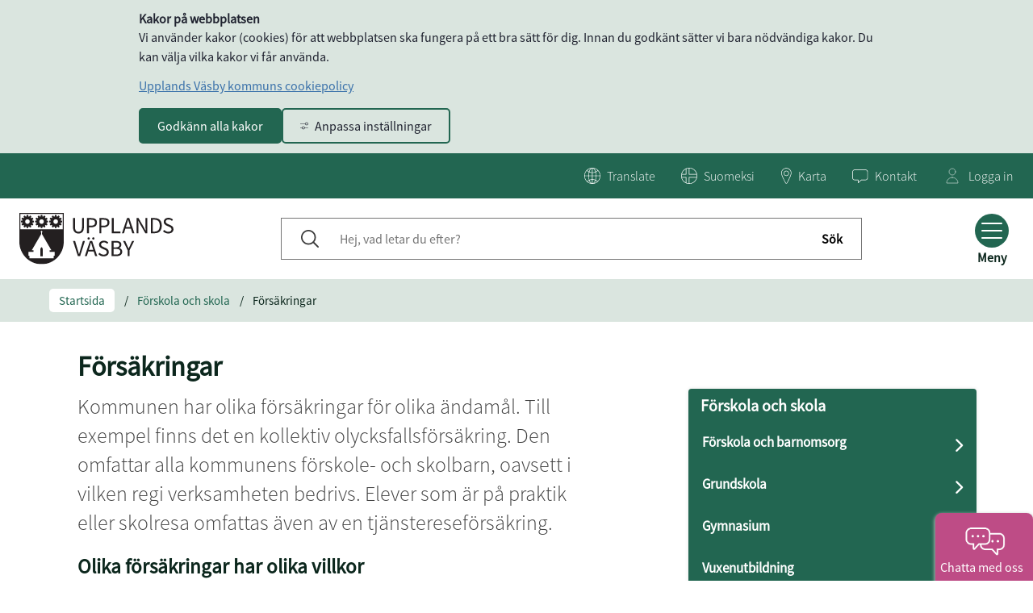

--- FILE ---
content_type: text/html;charset=UTF-8
request_url: https://upplandsvasby.se/forskola-och-skola/forsakringar.html
body_size: 19165
content:
<!DOCTYPE html>
<html lang="sv" class="sv-no-js sv-template-undersida">
<head>
   <meta charset="UTF-8">
   <script nonce="ebbbc3f0-f444-11f0-a914-cdf24c8055d4">(function(c){c.add('sv-js');c.remove('sv-no-js');})(document.documentElement.classList)</script>
   <title>Försäkringar - Upplands Väsby kommun</title>
   <link rel="preload" href="/sitevision/system-resource/c00923bc622e7544771445e63dbba34efb653741070d9a2514baa3dc92786c9c/js/jquery.js" as="script">
   <link rel="preload" href="/sitevision/system-resource/c00923bc622e7544771445e63dbba34efb653741070d9a2514baa3dc92786c9c/envision/envision.js" as="script">
   <link rel="preload" href="/sitevision/system-resource/c00923bc622e7544771445e63dbba34efb653741070d9a2514baa3dc92786c9c/js/utils.js" as="script">
   <link rel="preload" href="/sitevision/system-resource/c00923bc622e7544771445e63dbba34efb653741070d9a2514baa3dc92786c9c/js/portlets.js" as="script">
               <meta name="google-site-verification" content="ws2ZC2m4EclEuFH7WYe5qSY3MwA5mi0jq8HE8tJTDHE">
         <meta name="viewport" content="width=device-width, initial-scale=1, minimum-scale=1, shrink-to-fit=no">
   <meta name="dcterms.identifier" content="https://www.upplandsvasby.se">
   <meta name="dcterms.language" content="sv">
   <meta name="dcterms.format" content="text/html">
   <meta name="dcterms.type" content="text">
   <link rel="canonical" href="https://www.upplandsvasby.se/forskola-och-skola/forsakringar">
   <link rel="stylesheet" type="text/css" href="/2.7259be611569255277f11d2d/1765329344507/sitevision-responsive-grids.css">
   <link rel="stylesheet" type="text/css" href="/2.7259be611569255277f11d2d/1765329378121/sitevision-spacing.css">
   
      <link rel="stylesheet" type="text/css" href="/2.7259be611569255277f11d2d/auto/1768630561640/SiteVision.css">
      <link rel="stylesheet" type="text/css" href="/2.7259be611569255277f11d2d/1846/526/print/SiteVision.css">
   <link rel="stylesheet" type="text/css" href="/sitevision/system-resource/c00923bc622e7544771445e63dbba34efb653741070d9a2514baa3dc92786c9c/css/portlets.css">
   <link rel="stylesheet" type="text/css" href="/sitevision/system-resource/c00923bc622e7544771445e63dbba34efb653741070d9a2514baa3dc92786c9c/envision/envision.css">

      <link rel="stylesheet" type="text/css" href="/2.7259be611569255277f11d2d/91.433d6ef615ca4bffb1a9ae/1765329392390/0/sv-template-asset.css">
         <link rel="stylesheet" type="text/css" href="/webapp-resource/4.433d6ef615ca4bffb1a1739/360.7d4eee6f17c803bb324c78/1636470865009/webapp-assets.css">
      <link rel="stylesheet" type="text/css" href="/webapp-resource/4.433d6ef615ca4bffb1a1739/360.34cf5ac118b1c9d245a1835/1701443714863/webapp-assets.css">
      <link rel="stylesheet" type="text/css" href="/webapp-resource/4.433d6ef615ca4bffb1a1739/360.66ce593c19b05d40f29203f/1768240313335/webapp-assets.css">
      <link rel="stylesheet" type="text/css" href="/webapp-resource/4.433d6ef615ca4bffb1a1739/360.71a50247198c4ddff7f19c/1756122794576/webapp-assets.css">
      <script nonce="ebbbc3f0-f444-11f0-a914-cdf24c8055d4">!function(t,e){t=t||"docReady",e=e||window;var n=[],o=!1,c=!1;function d(){if(!o){o=!0;for(var t=0;t<n.length;t++)try{n[t].fn.call(window,n[t].ctx)}catch(t){console&&console.error(t)}n=[]}}function a(){"complete"===document.readyState&&d()}e[t]=function(t,e){if("function"!=typeof t)throw new TypeError("callback for docReady(fn) must be a function");o?setTimeout(function(){t(e)},1):(n.push({fn:t,ctx:e}),"complete"===document.readyState?setTimeout(d,1):c||(document.addEventListener?(document.addEventListener("DOMContentLoaded",d,!1),window.addEventListener("load",d,!1)):(document.attachEvent("onreadystatechange",a),window.attachEvent("onload",d)),c=!0))}}("svDocReady",window);</script>
      <script src="/sitevision/system-resource/c00923bc622e7544771445e63dbba34efb653741070d9a2514baa3dc92786c9c/js/jquery.js"></script>
      <script src="/2.7259be611569255277f11d2d/91.433d6ef615ca4bffb1a9ae/1765329391207/HEAD/0/sv-template-asset.js"></script>
   <link href="/webdav/files/System/resources/graphics/favicon.png" rel="shortcut icon" type="image/x-icon">
   <meta name="theme-color" content="#58aac8">
   <noscript>
	<link rel="stylesheet" type="text/css" href="/webdav/files/System/css/noscript.css">
</noscript>
   <!-- <link rel="stylesheet" type="text/css" href="/webdav/files/System/css/main.css"> -->

   








<meta name="description"					content="Kommunen har olika försäkringar för olika ändamål. Till exempel finns det en kollektiv olycksfallsförsäkring. Den omfattar alla kommunens förskole- och skolbarn, oavsett i vilken regi verksamheten bedrivs. Elever som är på praktik eller skolresa omfattas även av en tjänstereseförsäkring." />
<meta name="keywords"   					content="försäkringar, skolförsäkringar, elevförsäkringar, praktik, skolresor, tjänstereseförsäkring, kollektiv olycksfallsförsäkring" />

<!-- Twitter -->
<meta name="twitter:title" 				content="Försäkringar" />
<meta name="twitter:description" 	content="Kommunen har olika försäkringar för olika ändamål. Till exempel finns det en kollektiv olycksfallsförsäkring. Den omfattar alla kommunens förskole- och skolbarn, oavsett i vilken regi verksamheten bedrivs. Elever som är på praktik eller skolresa omfattas även av en tjänstereseförsäkring." />
<meta name="twitter:image" 				content="" />

<!-- Facebook -->
<meta property="og:title"         content="Försäkringar" />
<meta property="og:description"   content="Kommunen har olika försäkringar för olika ändamål. Till exempel finns det en kollektiv olycksfallsförsäkring. Den omfattar alla kommunens förskole- och skolbarn, oavsett i vilken regi verksamheten bedrivs. Elever som är på praktik eller skolresa omfattas även av en tjänstereseförsäkring." />
<meta property="og:image"         content="" />
   


   <meta name="referrer" content="no-referrer">


   <script nonce="ebbbc3f0-f444-11f0-a914-cdf24c8055d4">
      window.sv = window.sv || {};
      sv.UNSAFE_MAY_CHANGE_AT_ANY_GIVEN_TIME_webAppExternals = {};
      sv.PageContext = {
      pageId: '4.433d6ef615ca4bffb1a1739',
      siteId: '2.7259be611569255277f11d2d',
      userIdentityId: '',
      userIdentityReadTimeout: 0,
      userLocale: 'sv',
      dev: false,
      csrfToken: '',
      html5: true,
      useServerSideEvents: false,
      nodeIsReadOnly: false
      };
   </script>
      <script nonce="ebbbc3f0-f444-11f0-a914-cdf24c8055d4">!function(){"use strict";var t,n={},e={},i={};function r(t){return n[t]=n[t]||{instances:[],modules:{},bundle:{}},n[t]}document.querySelector("html").classList.add("js");var s={registerBootstrapData:function(t,n,i,r,s){var a,o=e[t];o||(o=e[t]={}),(a=o[i])||(a=o[i]={}),a[n]={subComponents:r,options:s}},registerInitialState:function(t,n){i[t]=n},registerApp:function(n){var e=n.applicationId,i=r(e);if(t){var s={};s[e]=i,s[e].instances=[n],t.start(s)}else i.instances.push(n)},registerModule:function(t){r(t.applicationId).modules[t.path]=t},registerBundle:function(t){r(t.applicationId).bundle=t.bundle},getRegistry:function(){return n},setAppStarter:function(n){t=n},getBootstrapData:function(t){return e[t]},getInitialState:function(t){return i[t]}};window.AppRegistry=s}();</script>
</head>
<body class=" sv-responsive  env-m-around--0">
<div  id="svid10_34cf5ac118b1c9d245a180c" class="sv-layout"><div class="sv-custom-module sv-fontAwesomeFree sv-skip-spacer sv-template-portlet
" id="svid12_34cf5ac118b1c9d245a1840"><div id="FontAwesomeFree"><!-- Font Awesome Free --></div><div data-cid="3052b34f-6413-0488-5929-cd2ca6deff49"><!-- 
    Font Awesome Free for SiteVision
    Version: 6.1.3
    App: fontAwesomeFree
--></div><script nonce="ebbbc3f0-f444-11f0-a914-cdf24c8055d4">AppRegistry.registerBootstrapData('12.34cf5ac118b1c9d245a1840','3052b34f-6413-0488-5929-cd2ca6deff49','main',[],undefined);</script><script nonce="ebbbc3f0-f444-11f0-a914-cdf24c8055d4">AppRegistry.registerInitialState('12.34cf5ac118b1c9d245a1840',{"appVersion":"6.1.3","appIdentifier":"fontAwesomeFree","route":"/"});</script>
<script nonce="ebbbc3f0-f444-11f0-a914-cdf24c8055d4">AppRegistry.registerApp({applicationId:'fontAwesomeFree|6.1.3',htmlElementId:'svid12_34cf5ac118b1c9d245a1840',route:'/',portletId:'12.34cf5ac118b1c9d245a1840',locale:'sv',defaultLocale:'en',webAppId:'fontAwesomeFree',webAppVersion:'6.1.3',webAppAopId:'360.34cf5ac118b1c9d245a1835',webAppImportTime:'1701443714863',requiredLibs:{},childComponentStateExtractionStrategy:'BY_ID'});</script></div>
<div class="sv-vertical sv-layout sol-uvk sv-template-layout" id="svid10_34cf5ac118b1c9d245a180d"><div id="svid94_34cf5ac118b1c9d245a17dc"><div role="navigation" aria-label="Gå till innehåll" class="sv-html-portlet sv-portlet sv-skip-spacer sv-template-portlet
" id="svid12_36dfc81818c45ebba722903"><div id="HTMLconjumptocontent"><!-- HTML - .con-jump-to-content --></div><div class="con-jump-to-content">
   <a href="#page_content" >
      Gå till innehåll
   </a>
</div></div>
<div class="sv-custom-module sv-marketplace-sitevision-cookie-consent sv-template-portlet
" id="svid12_34cf5ac118b1c9d245a17dd"><div id="Cookiebanner"><!-- Cookie-banner --></div><div data-cid="12.34cf5ac118b1c9d245a17dd"></div><script nonce="ebbbc3f0-f444-11f0-a914-cdf24c8055d4" >AppRegistry.registerBootstrapData('12.34cf5ac118b1c9d245a17dd','12.34cf5ac118b1c9d245a17dd','AGNOSTIC_RENDERER');</script><script nonce="ebbbc3f0-f444-11f0-a914-cdf24c8055d4">AppRegistry.registerInitialState('12.34cf5ac118b1c9d245a17dd',{"settings":{"displayType":"bannerTop","message":"Vi använder kakor (cookies) för att webbplatsen ska fungera på ett bra sätt för dig. Innan du godkänt sätter vi bara nödvändiga kakor. Du kan välja vilka kakor vi får använda.","settingsSubTitle":"","cookiePolicyUri":"/ovrigt/om-webbplatsen/om-cookies","title":"Kakor på webbplatsen","cookiePolicyLinkText":"Upplands Väsby kommuns cookiepolicy","usePolicyPage":true,"manageButtonText":"Hantera cookies","buttonType":"acceptAll","openLinkInNewTab":false,"usePiwikPro":false},"categories":[{"id":"necessary","title":"Nödvändiga cookies","description":"Gör att våra tjänster är säkra och fungerar som de ska. Därför går de inte att inaktivera.","hasConsent":true},{"id":"analytics","title":"Analytiska cookies","description":"Ger oss information om hur vår webbplats används som gör att vi kan underhålla, driva och förbättra användarupplevelsen.","hasConsent":false,"cookies":["_pk_id","_pk_ses","___vizzit"]}],"displayOptions":{"consentOpen":true,"settingsOpen":false},"baseHeadingLevel":2,"customButtonTexts":{"acceptAllCookies":"","acceptNecessaryCookies":"","settings":"","saveAndAccept":""},"useCustomButtonTexts":false});</script>
<script nonce="ebbbc3f0-f444-11f0-a914-cdf24c8055d4">AppRegistry.registerApp({applicationId:'marketplace.sitevision.cookie-consent|1.11.8',htmlElementId:'svid12_34cf5ac118b1c9d245a17dd',route:'/',portletId:'12.34cf5ac118b1c9d245a17dd',locale:'sv',defaultLocale:'en',webAppId:'marketplace.sitevision.cookie-consent',webAppVersion:'1.11.8',webAppAopId:'360.66ce593c19b05d40f29203f',webAppImportTime:'1768240313335',requiredLibs:{"react":"18.3.1"},childComponentStateExtractionStrategy:'BY_ID'});</script></div>
<div class="sv-script-portlet sv-portlet sv-template-portlet
" id="svid12_34cf5ac118b1c9d245a17df"><div id="Metadata"><!-- Metadata --></div></div>
<div role="complementary" aria-label="Krisinformation" class="sv-vertical sv-layout sv-template-layout" id="svid10_34cf5ac118b1c9d245a17e0"><div class="sv-script-portlet sv-portlet sv-skip-spacer sv-template-portlet
" id="svid12_34cf5ac118b1c9d245a17e1"><div id="KrismeddelandeSkript"><!-- Krismeddelande - Skript --></div>



</div>
<div class="sv-fluid-grid sv-grid-main sv-layout sv-template-layout" id="svid10_34cf5ac118b1c9d245a17e2"></div>
</div>
<header aria-label="Huvudnavigering för mobil" class="sv-vertical sv-layout sv-visible-sv-bp-991 sol-header sv-template-layout" id="svid10_34cf5ac118b1c9d245a17e3"><div class="sv-vertical sv-layout sv-skip-spacer sv-template-layout" id="svid10_34cf5ac118b1c9d245a17e4"><div class="sv-searchform-portlet sv-portlet sv-skip-spacer sv-template-portlet
" id="svid12_34cf5ac118b1c9d245a17e5"><div id="Sokruta"><!-- Sökruta --></div>


                                      
<script nonce="ebbbc3f0-f444-11f0-a914-cdf24c8055d4">
svDocReady(function() {
   // Queries server for a suggestion list and shows it below the search field
   $svjq("#search12_34cf5ac118b1c9d245a17e5").svAutoComplete({
      source: "/4.433d6ef615ca4bffb1a1739/12.34cf5ac118b1c9d245a17e5.json?state=autoComplete",
      minLength: 2,
      delay: 200,
      selectedValueContainerId: ""
   });
   // Backwards compatibility for custom templates
   $svjq("#search12_34cf5ac118b1c9d245a17e5").on('focusin', function() {
      if ($svjq("#search12_34cf5ac118b1c9d245a17e5").val() == "Hej, vad letar du efter?") {
         $svjq("#search12_34cf5ac118b1c9d245a17e5").val("");
         return false;
      }
   });
   // Submit, blocks empty and placeholder queries
   $svjq("#search12_34cf5ac118b1c9d245a17e5button").on('click', function() {
      const qry = $svjq("#search12_34cf5ac118b1c9d245a17e5").val();
      if (qry == "" || qry == "Hej, vad letar du efter?") {
         return false;
      }
   });
   // Invokes the search button if user presses the enter key (needed in IE)
   $svjq("#search12_34cf5ac118b1c9d245a17e5").on('keypress', function(e) {
      if (e.which == 13) {
         $svjq("#search12_34cf5ac118b1c9d245a17e5button").trigger('focus').trigger('click');
         return false;
      }
   });
});
</script>


<div class="sol-top-search">
   <form method="get" action="/ovrigt/sok" class="sol-top-search-field sol-no-margin" role="search">
      <div>
        <input id="search12_34cf5ac118b1c9d245a17e5" type="search" name="query" placeholder="Hej, vad letar du efter?"/>     
        <button id="search12_34cf5ac118b1c9d245a17e5button" type="submit" name="submitButton">
         <span class="search-icon"></span>
         <span class="search-label">Sök</span>
        </button>
      </div>  
      <button class="sr-only sol-top-search-close sol-js-toggle-search" type=button>Stäng</button>     
   </form>   
</div>
</div>
</div>
<div class="sv-fluid-grid sv-grid-main sv-layout sv-template-layout" id="svid10_34cf5ac118b1c9d245a17e6"><div class="sv-vertical sv-layout sol-top con-tool-menu-wrapper sv-skip-spacer sv-template-layout" id="svid10_34cf5ac118b1c9d245a17e7"><div class="sv-script-portlet sv-portlet sv-skip-spacer sv-template-portlet
" id="svid12_34cf5ac118b1c9d245a17e8"><div id="ToolmenuSkript"><!-- Tool menu - Skript --></div><a class="sol-top-logo" href='/' title="Startsida" accesskey="1">
            <img alt="Logo" src="/images/18.5b8b3897193799f8ea0cf2/1735895235262/Upplands-Vasby-logotyp-svart.svg">
    </a>
<nav class="sol-tool-nav">
    <a class="sol-to-content sol-tool-nav-item" href="#page_content" accesskey="s">Till innehållet</a>

   

    <div class="sol-tool-nav-item sol-tool-nav-item__lang">
        <button class="sol-js-show-box" aria-expanded="false">
            <span class="sol-icon sol-icon--lang sol-tool-nav-item__icon" aria-hidden="true"></span>
            <span lang="en" class="sol-tool-nav-item__text">Language</span>
        </button>
        <div class="sol-tool-nav-box sol-hidden sol-tool-nav-box-translate" aria-hidden="true">
            <div class="sol-tool-nav-box-translate-disclaimer">
				Use Google to translate. Please be aware that Upplands Väsby kommun cannot take responsibility for the accuracy of the translation.
			</div>
            <a class="sol-tool-nav-box-translate-link" href="">Google Translate</a>
            <button class="sol-js-close-box sol-close"><i class="fa fa-times"></i><span
                    lang="en" class="sr-only">Close language</span></button>
        </div>
    </div>

                        <div class="sol-tool-nav-item sol-tool-nav-item__lang">
                <a href="/ovrigt/suomeksi">
                    <span class="sol-icon sol-icon--finnish sol-tool-nav-item__icon" aria-hidden="true"></span>
                    <span lang="fi" class="sol-tool-nav-item__text">Suomi</span>
                </a>
            </div>
            
            <div class="sol-tool-nav-item sol-tool-nav-item__map">
            <a href="http://vasbykartan.upplandsvasby.se/spatialmap?selectorgroups=histkartorto&amp;mapext=139754.3%206597196.6%20152042.3%206603443&amp;layers=theme-gwc_kommunkarta_allt&amp;mapheight=981&amp;mapwidth=1925&amp;profile=upplandsvasby-extern" aria-expanded="false">
                <span class="sol-icon sol-icon--map sol-tool-nav-item__icon" aria-hidden="true"></span>
                <span class="sol-tool-nav-item__text">Karta</span>
            </a>
        </div>
                <div class="sol-tool-nav-item sol-tool-nav-item__contact">
            <a href="/kontakt" aria-expanded="false">
                <span class="sol-icon sol-icon--contact sol-tool-nav-item__icon" aria-hidden="true"></span>
                <span class="sol-tool-nav-item__text">Kontakt</span>
            </a>
        </div>
    
    </nav>
<script type="text/javascript">

    (function ($) {
        var Screen = SolUtils.responsivity;

        var getScrollBarWidth = function getScrollBarWidth() {
            var inner = document.createElement('p');
            inner.style.width = "100%";
            inner.style.height = "200px";

            var outer = document.createElement('div');
            outer.style.position = "absolute";
            outer.style.top = "0px";
            outer.style.left = "0px";
            outer.style.visibility = "hidden";
            outer.style.width = "200px";
            outer.style.height = "150px";
            outer.style.overflow = "hidden";
            outer.appendChild(inner);

            document.body.appendChild(outer);
            var w1 = inner.offsetWidth;
            outer.style.overflow = 'scroll';
            var w2 = inner.offsetWidth;
            if (w1 == w2) w2 = outer.clientWidth;

            document.body.removeChild(outer);

            return (w1 - w2);
        };

        var scrollBarWidth = getScrollBarWidth();
        var calcCookieBarHeight = function calcCookieBarHeight() {
            var calcCookieTopPadding = function calcCookiePadding() {
                var cookie_message = $('.sol-cookie-message');
                return parseInt($('.sol-cookie-message').css('padding-top'));
            }
            var cookie_message = $('.sol-cookie-message');
            if (localStorage.getItem('solAcceptCookie')) {
                return 0;
            }
            return $('.sol-cookie-message').height() + (calcCookieTopPadding() * 2);
        };

        var calcCrisisMessageHeight = function calcCrisisMessageHeight() {
            var crisis_message = $('.sol-crisis-container');
            if (crisis_message.length) {
                var crisis_message_height = crisis_message.height();
            }
            return crisis_message_height || 0;
        };

        var setSlideMenuHeight = function setSlideMenuHeight() {
            var cookie_bar_height = calcCookieBarHeight();
            var crisis_message_height = calcCrisisMessageHeight();
            var slide_menu_height = $(window).height() - cookie_bar_height - crisis_message_height;
            $('.sol-slide-menu-container').css('height', slide_menu_height);
        }
        var setSlideMenuPosition = function setSlideMenuPosition() {
            var slide_menu = $('.sol-slide-menu-container');
            var scrollBarWidth = getScrollBarWidth();
            if (scrollBarWidth) {
                slide_menu.css('right', -scrollBarWidth + 'px')
            } else {
                slide_menu.css('right', '');
            }
        }
        /*var setHeaderPosition = function setHeaderPosition() {
            var position = calcCookieBarHeight() != 0 ? calcCookieBarHeight() + 'px' : 0;
            $('.sol-header').css('top', position);
        }*/
        $(document).ready(function () {
            setSlideMenuHeight();
            setSlideMenuPosition();
            var slide_menu = $('.sol-slide-menu-container');
            var desktop_slide_toggle_btn = $('.sol-hamburger-wrapper--desktop');


            desktop_slide_toggle_btn.on('click', function () {
                setSlideMenuHeight();
                desktop_slide_toggle_btn.attr('aria-expanded', desktop_slide_toggle_btn.attr('aria-expanded') === 'true' ? 'false' : 'true');
                slide_menu.toggleClass('sol-active');
                $('body').toggleClass('no-scroll');
                $('.sol-hamburger-wrapper--desktop .sol-hamburger').toggleClass('sol-active');

                if ($('body').css('paddingRight') !== "0px") {
                    $('body').css('paddingRight', '');
                } else {
                    $('body').css('paddingRight', scrollBarWidth + 'px');
                }

                if (slide_menu.hasClass('sol-active')) {
                    $('.sol-hamburger-wrapper--desktop .sol-hamburger-text').text('Stäng');
                    slide_menu.css('visibility', 'visible');
                } else {
                    setTimeout(function () {
                            $svjq('.sol-hamburger-wrapper--desktop .sol-hamburger-text').text('Meny');
                        slide_menu.css('visibility', 'hidden');
                    }, 100)
                }
            })

            //Sök
            var search_button = $("#sol-main-search-btn");
            $('.sol-top-search').attr('aria-hidden', 'true');
            $(".sol-top-search").insertBefore(search_button);
            var topSearchElem = $('.sol-top-search:not(.sol-top-search-start)');
            var navItems = $('.sol-tool-nav-item:not(.sol-tool-nav-item__search)');
        
            function closeOpenItems() {
                topSearchElem.hide();
                topSearchElem.removeClass("sol-active");
                setTimeout(function () {
                    search_button.fadeIn(200);
                    navItems.fadeIn(200);
                }, 100);
            }

            function toggleSearch() {
                if (topSearchElem.hasClass('sol-active')) {
                    topSearchElem.hide();
                    setTimeout(function () {
                        search_button.fadeIn(200);
                        navItems.fadeIn(100);
                        topSearchElem.toggleClass('sol-active').toggleAttr('aria-hidden', 'false', 'true');
                    }, 100);
                }
                else {
                    navItems.fadeOut(200);
                    search_button.fadeOut(200);
                    setTimeout(function () {
                        topSearchElem.fadeIn(200);
                        topSearchElem.toggleClass('sol-active').toggleAttr('aria-hidden', 'false', 'true');
                        topSearchElem.find('input[type=search]').focus();          
                    }, 200);
                }
            }

            $('#sol-main-search-btn').click(function () {
                toggleSearch();
            });
            $(document).keyup(function (e) {
                if (e.which == 27 && topSearchElem.hasClass('sol-active')) toggleSearch();
            });

            //Boxar
            var toggleBox = function (box) {
                box.fadeToggle(200).toggleAttr('aria-hidden', 'false', 'true');
            };

            $('.sol-js-show-box').click(function () {
                var item = $(this).parents('.sol-tool-nav-item');
                toggleBox(item.find('.sol-tool-nav-box'));
            });
            $('.sol-js-close-box').click(function () {
                var item = $(this).parents('.sol-tool-nav-item');
                toggleBox(item.find('.sol-tool-nav-box'));
                item.find('> button').toggleAttr('aria-expanded', 'true', 'false');
            });
            // Translate
            $svjq('.sol-tool-nav-box-translate-link').attr('href', 'https://translate.google.com/translate?hl=en&sl=sv&tl=en&u=' + window.location.href)
            $svjq('.sol-tool-nav-box-translate').removeClass('sol-visibility-hidden').hide();
        });
    })(jQuery);

    function googleTranslateElementInit () {
        new google.translate.TranslateElement({pageLanguage: 'sv', autoDisplay: false}, 'google_translate_element');
    };
</script>
</div>
<div class="sv-script-portlet sv-portlet sv-template-portlet
 c9526"  id="svid12_11ea930419a75a29e903bf"><div id="Loggainknapp"><!-- Logga in-knapp --></div>    <div class="sol-tool-nav sol-tool-nav--login">
        <div class="sol-tool-nav-item sol-tool-nav-item__login">
            <a href="/ovrigt/logga-in">
                <span class="sol-icon sol-icon--user sol-tool-nav-item__icon"></span>
                <span class="sol-tool-nav-item__text">Logga in</span>
                <span class="sol-hidden rs-only">Gå till inloggningssidan för mina sidor</span>
            </a>
        </div>
    </div>
</div>
</div>
</div>
<div class="sv-script-portlet sv-portlet sv-template-portlet
" id="svid12_34cf5ac118b1c9d245a17e9"><div id="SokknappSkript"><!-- Sökknapp - Skript --></div><div class="sol-tool-nav-item sol-tool-nav-item__search">
   <button id="sol-main-search-btn" class="sol-js-toggle-search" aria-expanded="false" accesskey="4">
      <span class="sol-tool-nav-item__search__icon"></span>
      <span class="sol-tool-nav-item__search__text">Sök</span>
   </button>
</div></div>
<div class="sv-vertical sv-layout sol-mobile-header-wrapper sv-template-layout" id="svid10_34cf5ac118b1c9d245a17ea"><div class="sv-script-portlet sv-portlet sv-skip-spacer sv-template-portlet
" id="svid12_34cf5ac118b1c9d245a17eb"><div id="MobileheaderSkript"><!-- Mobile header - Skript --></div><div class="sol-mobile-header">
    <div>
        <div class="sol-mobile-header__left">
            <a href="/" title="Hem">
                                    <img alt="Logo" class="sol-mobile-logo" src="/images/18.5b8b3897193799f8ea0cf2/1735895235262/Upplands-Vasby-logotyp-svart.svg">
                            </a>
        </div>
        <div class="sol-mobile-header__right">

            <!-- Sökruta -->
            <form method="get" action="/ovrigt/sok" class="sol-mobile-search-form sol-no-margin">
                <div>
                    <input type="search" name="query" aria-label="Sök på webbplatsen" placeholder="Hej vad letar du efter?"/>
                    <button type="submit" name="submitButton">
                        <span class="search-icon"></span>
                        <span class="sr-only">Sök</span>
                    </button>
                </div>
            </form>

            <!--  Sökknapp -->
            <button id="sol-mobile-search-btn" class="sol-mobile-search-btn sol-js-toggle-search c9082" aria-expanded="false"
                    accesskey="4" >
                <span class="sol-mobile-search-btn__icon"></span>
                <span class="sol-mobile-search-btn__text">Sök</span>
            </button>

            <!--  Burgareknapp -->
            <button class="sol-hamburger-wrapper sol-js-toggle-menu" aria-expanded="false">
			<span class="sol-hamburger">
				<span class="sol-hamburger-top"></span>
				<span class="sol-hamburger-middle"></span>
				<span class="sol-hamburger-bottom"></span>
			</span>
                <span class="sol-hamburger-text">Meny</span>
            </button>
        </div>
    </div>
</div>

<script type="text/javascript">
    (function ($) {
        // Moduler
        var responsivity = SolUtils.responsivity;

        var calcCookieTopPadding = function calcCookiePadding() {
            var cookie_message = $('.sol-cookie-message');
            return parseInt($('.sol-cookie-message').css('padding-top'));
        }
        var calcCookieBarHeight = function calcCookieBarHeight() {
            var cookie_message = $('.sol-cookie-message');
            if (localStorage.getItem('solAcceptCookie')) {
                return 0;
            }
            return $('.sol-cookie-message').height() + (calcCookieTopPadding() * 2);
        };

        var calcCrisisMessageHeight = function calcCrisisMessageHeight() {
            var calcCrisisMessageVerticalPadding = function calcCookiePadding() {
                return parseInt($('.sol-cookie-message').css('padding-top')) + parseInt($('.sol-cookie-message').css('padding-bottom'));
            }
            var crisis_message = $('.sol-crisis-container');
            if (crisis_message.length) {
                var crisis_message_height = crisis_message.height();
            }
            return crisis_message_height || 0;
        };

        var setMenuTopPosition = function calcTabletTopPosition() {
            var cookie_height = calcCookieBarHeight();
            var crisis_height = calcCrisisMessageHeight();
            var tool_nav_height = 45;

            if (responsivity.isTablet()) {
                $('.sol-mobile-menu-container').css('top', cookie_height + crisis_height + tool_nav_height + 'px');
            }
        }

        var setMenuHeight = function setMenuHeight() {
            if (responsivity.isTablet()) {
                var cookie_height = calcCookieBarHeight();
                var crisis_height = calcCrisisMessageHeight();
                var tool_nav_height = 45;

                var menu_height = $(window).height() - crisis_height - cookie_height - tool_nav_height;
                $('.sol-mobile-menu-container').css('min-height', menu_height + 'px');
            }
        }


        function isMenuEl(event) {
            if ($(event.target).closest(".sol-mobile-menu-container").length > 0) return true;
            return false;
        }

        function isSearchBtn(event) {
            if ($(event.target).closest(".sol-mobile-search-btn").length > 0) return true;
            return false;
        }

        function isSearchForm(event) {
            if ($(event.target).closest(".sol-mobile-search-form").length > 0) return true;
            return false;
        }

        function isMenuBtn(event) {
            if ($(event.target).closest(".sol-hamburger-wrapper").length > 0) return true;
            if ($(event.target).closest(".sol-hamburger-wrapper").length > 0) return true;
            return false;
        }

        function turnOnBlockMode() {
            $('body').addClass('block_mode');
            $('html').addClass('block_mode');
        }

        function turnOffBlockMode() {
            $('body').removeClass('block_mode');
            $('html').removeClass('block_mode');
        }

        $(document).ready(function () {
          // Test
            setMenuTopPosition();
            setMenuHeight();
            if (calcCookieBarHeight()) {
                $('body').addClass('cookie-visible');
            }
            var mobile_search_btn = $("#sol-mobile-search-btn");
            var mobile_search_form = $("#sol-mobile-search-form");
            //var body_overlay = $("<div class='sol-body-overlay'></div>");
            var body_overlay_desktop = $("<div class='sol-body-overlay--desktop'></div>");
            var body_overlay_tablet = $("<div class='sol-body-overlay--tablet'></div>");

            var body_padding_top = $("<div class='sol-body-padding-tablet'></div>");
            var overlay = $("<div class='sol-overlay'></div>");

            //$("body").prepend(body_overlay);
            $('.sol-slide-menu-wrapper').append(body_overlay_desktop)
            $('.sol-mobile-menu-wrapper').append(body_overlay_tablet);
            $("body").prepend(body_padding_top);
            $('.sol-mobile-header__left').prepend(overlay);
            $('.sol-top').prepend(overlay);

            $('.sol-js-toggle-menu').click(function () {
                setMenuTopPosition();
                //setMenuHeight();
                $('.sol-js-toggle-menu').toggleAttr('aria-expanded', 'true', 'false');
                $('.sol-js-toggle-menu').find('.sol-hamburger').toggleClass('sol-active');
                var menuContainer = $('.sol-mobile-menu-container');
                var window_height = $(window).height();
                var window_width = $(window).width();
                var containerHeight = 100;
                menuContainer.toggleClass('sol-active');
                if (responsivity.isTablet()) {
                    body_overlay_tablet.toggleClass('sol-active');
                    $('body').toggleClass('no-scroll');
                    mobile_search_btn.toggleClass('sol-hidden');
                    $('.sol-mobile-search-form').fadeOut(100);
                    setTimeout(function () {
                        $('.sol-mobile-logo').fadeIn(100);
                        $('.sol-top-logo-text').fadeIn(100);
                        $(".sol-mobile-search-btn").fadeIn(100);
                    }, 100)
                }
                if (menuContainer.hasClass('sol-active')) {
                    containerHeight = window_height - 120 - calcCookieBarHeight();
                    if (responsivity.isTablet()) {
                        menuContainer.css('visibility', 'visible');
                        menuContainer.css('opacity', '1');
                        mobile_search_btn.fadeOut(100);
                        mobile_search_form.fadeOut(100);
                        setTimeout(function () {
                            menuContainer.css('width', '445px');
                        }, 10)
                        $(this).find('.sol-hamburger-text').text('Stäng');
                        $(menuContainer).toggleAttr('aria-hidden', 'true', 'false');
                    }
                    else {
                        //menuContainer.css('visibility', 'visible');
                        //menuContainer.css('opacity', 1);
                        menuContainer.slideDown(300);
                        $(this).find('.sol-hamburger-text').text('Stäng');
                        $(menuContainer).toggleAttr('aria-hidden', 'true', 'false');
                        setTimeout(function () {
                            //menuContainer.css('min-height', containerHeight + 'px');
                        }, 5);
                        setTimeout(function () {
                            ;
                            //turnOnBlockMode()
                        }, 200);
                    }

                } else {
                    if (responsivity.isTablet()) {
                        menuContainer.css('width', '0');
                        mobile_search_btn.fadeIn(100);
                        $(this).find('.sol-hamburger-text').text('Meny');
                        setTimeout(function () {
                            menuContainer.css('visibility', 'hidden');
                            menuContainer.css('opacity', 0);
                        }, 150);
                    }
                    else {
                        //turnOffBlockMode()
                        menuContainer.slideUp(300);
                        $(this).find('.sol-hamburger-text').text('Meny');
                        //menuContainer.css('height', containerHeight + 'px');
                        setTimeout(function () {
                            //menuContainer.css('height', '');
                            //menuContainer.css('min-height', '');
                        }, 10);
                        setTimeout(function () {
                            //menuContainer.css('visibility', 'hidden');
                            //menuContainer.css('opacity', 0);
                        }, 150);
                    }

                }
            });

            // Search Toggling


            //if (responsivity.isSmartPhone() || responsivity.isTablet()) {
            mobile_search_btn.on('click', function () {
                $(this).fadeOut(100);
                if (responsivity.isSmartPhone()) {
                    $('.sol-mobile-logo').fadeOut(100);
                }
                $('.sol-top-logo-text').fadeOut(100);
                setTimeout(function () {
                    $('.sol-mobile-search-form').fadeIn(100);
                }, 100)
            })
            $('body').on('click', function (event) {
                var target = $(event.target);
                if (!target.is('#sol-mobile-search-btn') && !target.parents('#sol-mobile-search-btn').length && !target.is('.sol-mobile-search-form') && !target.closest(".sol-mobile-search-form").length > 0) {
                    $('.sol-mobile-search-form').fadeOut(100);
                    setTimeout(function () {
                        if (responsivity.isSmartPhone()) {
                            $('.sol-mobile-logo').fadeIn(100);
                        }
                        $('.sol-top-logo-text').fadeIn(100);
                        $(".sol-mobile-search-btn").fadeIn(100);
                    }, 100)
                }
            });
            //}
        })

    }(jQuery))
</script>
</div>
<div class="sv-custom-module sv-se-soleil-treeMenu sv-template-portlet
" id="svid12_34cf5ac118b1c9d245a17ec"><div id="Tradmeny"><!-- Trädmeny --></div>
<div id="app_mount_12_34cf5ac118b1c9d245a17ec"><nav aria-label="Huvudmeny">

<div><a class="sol-menu-toggle-button button-qsj75p" href="?open.12_34cf5ac118b1c9d245a17ec=true"><span class="sol-menu-toggle-hamburger override hamburger-4ny559"><span class="sol-menu-toggle-hamburger__top hamburger-4ny559"></span>
  <span class="sol-menu-toggle-hamburger__middle hamburger-4ny559"></span>
  <span class="sol-menu-toggle-hamburger__bottom hamburger-4ny559"></span></span>


    <span class="sol-menu-toggle-button__text">Meny</span></a>
  <div id="menu_12_34cf5ac118b1c9d245a17ec" aria-modal="true" role="dialog" aria-label="Huvudmeny"></div>
</div></nav></div>
<script data-id="app_meta_12_34cf5ac118b1c9d245a17ec" type="application/json">{"id":"12_34cf5ac118b1c9d245a17ec","isOffline":false,"isOnline":true,"baseRouteUri":"/appresource/4.433d6ef615ca4bffb1a1739/12.34cf5ac118b1c9d245a17ec","baseViewUri":"/forskola-och-skola/forsakringar.html?sv.target=12.34cf5ac118b1c9d245a17ec&sv.12.34cf5ac118b1c9d245a17ec.route=%2F","baseResourceUri":"/webapp-files/se.soleil.treeMenu/3.2.4"}</script>
<script data-id="app_props_12_34cf5ac118b1c9d245a17ec" type="application/json">{"items":[{"level":1,"id":"4.433d6ef615ca4bffb1ab67","displayName":"Förskola och skola","uri":"/forskola-och-skola","hasChildren":true,"isCurrent":false,"isExpanded":true,"nodeType":"sv:page","children":[{"level":2,"id":"4.433d6ef615ca4bffb1a119b","displayName":"Förskola och barnomsorg","uri":"/forskola-och-skola/forskola-och-barnomsorg","hasChildren":true,"isCurrent":false,"isExpanded":false,"nodeType":"sv:page","children":[]},{"level":2,"id":"4.433d6ef615ca4bffb1a13bd","displayName":"Grundskola","uri":"/forskola-och-skola/grundskola","hasChildren":true,"isCurrent":false,"isExpanded":false,"nodeType":"sv:page","children":[]},{"level":2,"id":"4.433d6ef615ca4bffb1a144f","displayName":"Gymnasium","uri":"/forskola-och-skola/gymnasium","hasChildren":true,"isCurrent":false,"isExpanded":false,"nodeType":"sv:page","children":[]},{"level":2,"id":"4.2220d05f181fa6b88cb478","displayName":"Vuxenutbildning","uri":"/forskola-och-skola/vuxenutbildning","hasChildren":true,"isCurrent":false,"isExpanded":false,"nodeType":"sv:page","children":[]},{"level":2,"id":"4.433d6ef615ca4bffb1a14e1","displayName":"Anpassad skola","uri":"/forskola-och-skola/anpassad-skola","hasChildren":true,"isCurrent":false,"isExpanded":false,"nodeType":"sv:page","children":[]},{"level":2,"id":"4.7d428a4f15d27bcc38f2e29","displayName":"Kulturskola","uri":"/forskola-och-skola/kulturskola","hasChildren":false,"isCurrent":false,"isExpanded":false,"nodeType":"sv:page"},{"level":2,"id":"4.433d6ef615ca4bffb1a15f5","displayName":"Särskilt stöd","uri":"/forskola-och-skola/sarskilt-stod","hasChildren":true,"isCurrent":false,"isExpanded":false,"nodeType":"sv:page","children":[]},{"level":2,"id":"4.433d6ef615ca4bffb1a164f","displayName":"Elevhälsa","uri":"/forskola-och-skola/elevhalsa","hasChildren":true,"isCurrent":false,"isExpanded":false,"nodeType":"sv:page","children":[]},{"level":2,"id":"4.433d6ef615ca4bffb1a16bb","displayName":"Olyckor och kriser","uri":"/forskola-och-skola/olyckor-och-kriser","hasChildren":false,"isCurrent":false,"isExpanded":false,"nodeType":"sv:page"},{"level":2,"id":"4.433d6ef615ca4bffb1a1697","displayName":"Kränkande behandling i skolan","uri":"/forskola-och-skola/krankande-behandling-i-skolan","hasChildren":false,"isCurrent":false,"isExpanded":false,"nodeType":"sv:page"},{"level":2,"id":"4.433d6ef615ca4bffb1a16a9","displayName":"Likabehandling","uri":"/forskola-och-skola/likabehandling","hasChildren":false,"isCurrent":false,"isExpanded":false,"nodeType":"sv:page"},{"level":2,"id":"4.433d6ef615ca4bffb1a1727","displayName":"Studie- och yrkesvägledning","uri":"/forskola-och-skola/studie--och-yrkesvagledning","hasChildren":false,"isCurrent":false,"isExpanded":false,"nodeType":"sv:page"},{"level":2,"id":"4.433d6ef615ca4bffb1a1739","displayName":"Försäkringar","uri":"/forskola-och-skola/forsakringar","hasChildren":false,"isCurrent":true,"isExpanded":true,"nodeType":"sv:page"},{"level":2,"id":"4.433d6ef615ca4bffb1a175d","displayName":"Modersmål","uri":"/forskola-och-skola/modersmal","hasChildren":true,"isCurrent":false,"isExpanded":false,"nodeType":"sv:page","children":[]},{"level":2,"id":"4.433d6ef615ca4bffb1a17ed","displayName":"Praktik i skolan","uri":"/forskola-och-skola/praktik-i-skolan","hasChildren":true,"isCurrent":false,"isExpanded":false,"nodeType":"sv:page","children":[]},{"level":2,"id":"4.433d6ef615ca4bffb1a1823","displayName":"Starta enskild verksamhet","uri":"/forskola-och-skola/starta-enskild-verksamhet","hasChildren":false,"isCurrent":false,"isExpanded":false,"nodeType":"sv:page"},{"level":2,"id":"4.34cf5ac118b1c9d245a1209","displayName":"Resurser för förskola och skola","uri":"/forskola-och-skola/resurser-for-forskola-och-skola","hasChildren":true,"isCurrent":false,"isExpanded":false,"nodeType":"sv:page","children":[]},{"level":2,"id":"106.36dfc81818c45ebba7220c4","displayName":"Utförare inom förskola och skola","uri":"/forskola-och-skola/utforare-inom-forskola-och-skola","hasChildren":false,"isCurrent":false,"isExpanded":false,"nodeType":"sv:structurePage"},{"level":2,"id":"4.433d6ef615ca4bffb1a16f1","displayName":"Utflykter","uri":"/forskola-och-skola/utflykter","hasChildren":false,"isCurrent":false,"isExpanded":false,"nodeType":"sv:page"}]},{"level":1,"id":"4.433d6ef615ca4bffb1ab75","displayName":"Omsorg och hjälp","uri":"/omsorg-och-hjalp","hasChildren":true,"isCurrent":false,"isExpanded":false,"nodeType":"sv:page","children":[]},{"level":1,"id":"4.433d6ef615ca4bffb1a20ab","displayName":"Uppleva och göra","uri":"/uppleva-och-gora","hasChildren":true,"isCurrent":false,"isExpanded":false,"nodeType":"sv:page","children":[]},{"level":1,"id":"4.433d6ef615ca4bffb1a24f5","displayName":"Bygga, bo och miljö","uri":"/bygga-bo-och-miljo","hasChildren":true,"isCurrent":false,"isExpanded":false,"nodeType":"sv:page","children":[]},{"level":1,"id":"4.433d6ef615ca4bffb1a2f3f","displayName":"Trafik och resor","uri":"/trafik-och-resor","hasChildren":true,"isCurrent":false,"isExpanded":false,"nodeType":"sv:page","children":[]},{"level":1,"id":"4.433d6ef615ca4bffb1a31a8","displayName":"Jobb och företagande","uri":"/jobb-och-foretagande","hasChildren":true,"isCurrent":false,"isExpanded":false,"nodeType":"sv:page","children":[]},{"level":1,"id":"4.433d6ef615ca4bffb1a3628","displayName":"Kommun och politik","uri":"/kommun-och-politik","hasChildren":true,"isCurrent":false,"isExpanded":false,"nodeType":"sv:page","children":[]},{"level":1,"id":"4.4888d21515e5a932a77183","displayName":"Självservice och mina sidor","uri":"/sjalvservice-och-mina-sidor","hasChildren":true,"isCurrent":false,"isExpanded":false,"nodeType":"sv:page","children":[]},{"level":1,"id":"4.433d6ef615ca4bffb1afa0","displayName":"Kontakt","uri":"/kontakt","hasChildren":true,"isCurrent":false,"isExpanded":false,"nodeType":"sv:page","children":[]}],"rootPage":false,"isOpen":false,"config":{"showRoot":false,"showRootAsLink":true,"label":"Huvudmeny","isExpandable":true,"isOverlay":true,"iconMinimized":"fal fa-chevron-right","iconExpanded":"fal fa-chevron-down","expandText":"Undersidor för","closeText":"Stäng meny","excludeSelector":null,"useDefaultTheme":false,"button":{"textOpen":"Stäng","textClosed":"Meny","textSrOnly":false,"iconOpen":null,"iconClosed":null}}}</script>
<script 
  src="/webapp-files/se.soleil.treeMenu/3.2.4/client/index.js?1636470865009"  
  data-app-id="12_34cf5ac118b1c9d245a17ec" 
   
  defer>
</script>
<script nonce="ebbbc3f0-f444-11f0-a914-cdf24c8055d4">AppRegistry.registerApp({applicationId:'se.soleil.treeMenu|3.2.4',htmlElementId:'svid12_34cf5ac118b1c9d245a17ec',route:'/',portletId:'12.34cf5ac118b1c9d245a17ec',locale:'sv',defaultLocale:'en',webAppId:'se.soleil.treeMenu',webAppVersion:'3.2.4',webAppAopId:'360.7d4eee6f17c803bb324c78',webAppImportTime:'1636470865009',requiredLibs:{},childComponentStateExtractionStrategy:'BY_ID'});</script></div>
</div>
</header>
<header aria-label="Huvudnavigering för desktop" class="sv-vertical sv-layout sv-hide-sv-bp-991 sv-visible-sv-bp-992 sv-template-layout" id="svid10_36dfc81818c45ebba724ca"><div class="sv-vertical sv-layout con-padding sv-skip-spacer sv-template-layout c9298"  id="svid10_36dfc81818c45ebba724cb"><div class="sv-fixed-fluid-grid sv-grid-main sv-layout sv-skip-spacer sv-template-layout" id="svid10_36dfc81818c45ebba724d5"><div class="sv-vertical sv-layout con-tool-menu-wrapper sv-skip-spacer sv-template-layout" id="svid10_36dfc81818c45ebba724d7"><div class="sv-script-portlet sv-portlet sv-skip-spacer sv-template-portlet
" id="svid12_36dfc81818c45ebba724f5"><div id="ToolmenuSkript-0"><!-- Tool menu - Skript --></div><nav class="sol-tool-nav" aria-label="Verktygsfält">

    <div class="sol-tool-nav-item sol-tool-nav-item__lang">
        <!--<a href="#language" class="sol-js-show-box" aria-expanded="false">
            <span class="sol-icon sol-icon--lang sol-tool-nav-item__icon" aria-hidden="true"></span>
            <span lang="en" class="sol-tool-nav-item__text">Language</span>
        </a>-->
        <a href="https://www.upplandsvasby.se/ovrigt/translate">
            <span class="sol-icon sol-icon--lang sol-tool-nav-item__icon" aria-hidden="true"></span>
            <span lang="en" class="sol-tool-nav-item__text">Translate</span>
        </a>
        <div class="sol-tool-nav-box sol-hidden sol-tool-nav-box-translate" aria-hidden="true">
            <div class="sol-tool-nav-box-translate-disclaimer">
				Use Google to translate. Please be aware that Upplands Väsby kommun cannot take responsibility for the accuracy of the translation.
			</div>
            <a class="sol-tool-nav-box-translate-link" href="">Google Translate</a>
            <button class="sol-js-close-box sol-close"><i class="fa fa-times"></i><span
                    lang="en" class="sr-only">Close language</span></button>
        </div>
    </div>

                        <div class="sol-tool-nav-item sol-tool-nav-item__lang">
                <a href="/ovrigt/suomeksi">
                    <span class="sol-icon sol-icon--finnish sol-tool-nav-item__icon" aria-hidden="true"></span>
                    <span lang="fi" class="sol-tool-nav-item__text">Suomeksi</span>
                </a>
            </div>
            
            <div class="sol-tool-nav-item sol-tool-nav-item__map">
            <a href="http://vasbykartan.upplandsvasby.se/spatialmap?selectorgroups=histkartorto&amp;mapext=139754.3%206597196.6%20152042.3%206603443&amp;layers=theme-gwc_kommunkarta_allt&amp;mapheight=981&amp;mapwidth=1925&amp;profile=upplandsvasby-extern" aria-expanded="false">
                <span class="sol-icon sol-icon--map sol-tool-nav-item__icon" aria-hidden="true"></span>
                <span class="sol-tool-nav-item__text">Karta</span>
            </a>
        </div>
                <div class="sol-tool-nav-item sol-tool-nav-item__contact">
            <a href="/kontakt" aria-expanded="false">
                <span class="sol-icon sol-icon--contact sol-tool-nav-item__icon" aria-hidden="true"></span>
                <span class="sol-tool-nav-item__text">Kontakt</span>
            </a>
        </div>
    
    </nav>
<script type="text/javascript">

    (function ($) {
        var Screen = SolUtils.responsivity;

        var getScrollBarWidth = function getScrollBarWidth() {
            var inner = document.createElement('p');
            inner.style.width = "100%";
            inner.style.height = "200px";

            var outer = document.createElement('div');
            outer.style.position = "absolute";
            outer.style.top = "0px";
            outer.style.left = "0px";
            outer.style.visibility = "hidden";
            outer.style.width = "200px";
            outer.style.height = "150px";
            outer.style.overflow = "hidden";
            outer.appendChild(inner);

            document.body.appendChild(outer);
            var w1 = inner.offsetWidth;
            outer.style.overflow = 'scroll';
            var w2 = inner.offsetWidth;
            if (w1 == w2) w2 = outer.clientWidth;

            document.body.removeChild(outer);

            return (w1 - w2);
        };

        var scrollBarWidth = getScrollBarWidth();
        var calcCookieBarHeight = function calcCookieBarHeight() {
            var calcCookieTopPadding = function calcCookiePadding() {
                var cookie_message = $('.sol-cookie-message');
                return parseInt($('.sol-cookie-message').css('padding-top'));
            }
            var cookie_message = $('.sol-cookie-message');
            if (localStorage.getItem('solAcceptCookie')) {
                return 0;
            }
            return $('.sol-cookie-message').height() + (calcCookieTopPadding() * 2);
        };

        var calcCrisisMessageHeight = function calcCrisisMessageHeight() {
            var crisis_message = $('.sol-crisis-container');
            if (crisis_message.length) {
                var crisis_message_height = crisis_message.height();
            }
            return crisis_message_height || 0;
        };

        var setSlideMenuHeight = function setSlideMenuHeight() {
            var cookie_bar_height = calcCookieBarHeight();
            var crisis_message_height = calcCrisisMessageHeight();
            var slide_menu_height = $(window).height() - cookie_bar_height - crisis_message_height;
            $('.sol-slide-menu-container').css('height', slide_menu_height);
        }
        var setSlideMenuPosition = function setSlideMenuPosition() {
            var slide_menu = $('.sol-slide-menu-container');
            var scrollBarWidth = getScrollBarWidth();
            if (scrollBarWidth) {
                slide_menu.css('right', -scrollBarWidth + 'px')
            } else {
                slide_menu.css('right', '');
            }
        }
        /*var setHeaderPosition = function setHeaderPosition() {
            var position = calcCookieBarHeight() != 0 ? calcCookieBarHeight() + 'px' : 0;
            $('.sol-header').css('top', position);
        }*/
        $(document).ready(function () {
            setSlideMenuHeight();
            setSlideMenuPosition();
            var slide_menu = $('.sol-slide-menu-container');
            var desktop_slide_toggle_btn = $('.sol-hamburger-wrapper--desktop');


            desktop_slide_toggle_btn.on('click', function () {
                setSlideMenuHeight();
                desktop_slide_toggle_btn.attr('aria-expanded', desktop_slide_toggle_btn.attr('aria-expanded') === 'true' ? 'false' : 'true');
                slide_menu.toggleClass('sol-active');
                $('body').toggleClass('no-scroll');
                $('.sol-hamburger-wrapper--desktop .sol-hamburger').toggleClass('sol-active');

                if ($('body').css('paddingRight') !== "0px") {
                    $('body').css('paddingRight', '');
                } else {
                    $('body').css('paddingRight', scrollBarWidth + 'px');
                }

                if (slide_menu.hasClass('sol-active')) {
                    $('.sol-hamburger-wrapper--desktop .sol-hamburger-text').text('StÃ¤ng');
                    slide_menu.css('visibility', 'visible');
                } else {
                    setTimeout(function () {
                            $svjq('.sol-hamburger-wrapper--desktop .sol-hamburger-text').text('Meny');
                        slide_menu.css('visibility', 'hidden');
                    }, 100)
                }
            })

            //SÃ¶k
            var search_button = $("#sol-main-search-btn");
            $('.sol-top-search').attr('aria-hidden', 'true');
            $(".sol-top-search").insertBefore(search_button);
            var topSearchElem = $('.sol-top-search:not(.sol-top-search-start)');
            var navItems = $('.sol-tool-nav-item:not(.sol-tool-nav-item__search)');
        
            function closeOpenItems() {
                topSearchElem.hide();
                topSearchElem.removeClass("sol-active");
                setTimeout(function () {
                    search_button.fadeIn(200);
                    navItems.fadeIn(200);
                }, 100);
            }

            function toggleSearch() {
                if (topSearchElem.hasClass('sol-active')) {
                    topSearchElem.hide();
                    setTimeout(function () {
                        search_button.fadeIn(200);
                        navItems.fadeIn(100);
                        topSearchElem.toggleClass('sol-active').toggleAttr('aria-hidden', 'false', 'true');
                    }, 100);
                }
                else {
                    navItems.fadeOut(200);
                    search_button.fadeOut(200);
                    setTimeout(function () {
                        topSearchElem.fadeIn(200);
                        topSearchElem.toggleClass('sol-active').toggleAttr('aria-hidden', 'false', 'true');
                        topSearchElem.find('input[type=search]').focus();          
                    }, 200);
                }
            }

            $('#sol-main-search-btn').click(function () {
                toggleSearch();
            });
            $(document).keyup(function (e) {
                if (e.which == 27 && topSearchElem.hasClass('sol-active')) toggleSearch();
            });

            //Boxar
            var toggleBox = function (box) {
                box.fadeToggle(200).toggleAttr('aria-hidden', 'false', 'true');
            };

            $('.sol-js-show-box').click(function () {
            	$(this).addClass('sol-js-hide-box');
               $(this).removeClass('sol-js-show-box');
               
               var item = $(this).parents('.sol-tool-nav-item');
               
               item.fadeIn(200).toggleAttr('aria-hidden', 'false', 'true');
               
               //toggleBox(item.find('.sol-tool-nav-box'));
            });
            
            $('.sol-js-hide-box').click(function () {
            	$(this).removeClass('sol-js-hide-box');
               $(this).addClass('sol-js-show-box');
               
               var item = $(this).parents('.sol-tool-nav-item');
               
               item.fadeOut(200).toggleAttr('aria-hidden', 'false', 'true');
            });
            
            $('.sol-js-close-box').click(function () {
                var item = $(this).parents('.sol-tool-nav-item'),
                	  box = item.find('.sol-tool-nav-box');
               
                box.fadeOut(200).toggleAttr('aria-hidden', 'false', 'true');
                
                //toggleBox(item.find('.sol-tool-nav-box'));
                item.find('> button').toggleAttr('aria-expanded', 'true', 'false');
            });
            // Translate
            $svjq('.sol-tool-nav-box-translate-link').attr('href', 'https://translate.google.com/translate?hl=en&sl=sv&tl=en&u=' + window.location.href)
            $svjq('.sol-tool-nav-box-translate').removeClass('sol-visibility-hidden').hide();
        });
    })(jQuery);

    function googleTranslateElementInit () {
        new google.translate.TranslateElement({pageLanguage: 'sv', autoDisplay: false}, 'google_translate_element');
    };
</script></div>
<div class="sv-script-portlet sv-portlet sv-template-portlet
 c9526"  id="svid12_11ea930419a75a29e903c0"><div id="Loggainknapp-0"><!-- Logga in-knapp --></div>    <div class="sol-tool-nav sol-tool-nav--login">
        <div class="sol-tool-nav-item sol-tool-nav-item__login">
            <a href="/ovrigt/logga-in">
                <span class="sol-icon sol-icon--user sol-tool-nav-item__icon"></span>
                <span class="sol-tool-nav-item__text">Logga in</span>
                <span class="sol-hidden rs-only">Gå till inloggningssidan för mina sidor</span>
            </a>
        </div>
    </div>
</div>
</div>
</div>
</div>
<div class="sv-vertical sv-layout con-padding sv-template-layout" id="svid10_36dfc81818c45ebba724cc"><div class="sv-fixed-fluid-grid sv-grid-main sv-layout sv-skip-spacer sv-template-layout c9089"  id="svid10_36dfc81818c45ebba724d6"><div class="sv-vertical sv-layout sv-skip-spacer sv-template-layout" id="svid10_36dfc81818c45ebba724d8"><div class="sv-script-portlet sv-portlet sv-skip-spacer sv-template-portlet
" id="svid12_36dfc81818c45ebba724f8"><div id="LogoSkript"><!-- Logo - Skript --></div><!--<img alt="Logo" src="/images/18.5e31842017d109e5d6513ca/1639129384087/UVK_70_logo_guld.svg" style="max-width='196px'">-->

<a class="bild" href='/' title="Startsida" accesskey="1">
            <img alt="Till Upplands Väsbys startsida" src="/images/18.5b8b3897193799f8ea0cf2/1735895235262/Upplands-Vasby-logotyp-svart.svg" class="c8994">
    </a></div>
</div>
<div class="sv-vertical sv-layout sv-template-layout" id="svid10_36dfc81818c45ebba724d9"><div class="sv-searchform-portlet sv-portlet sv-skip-spacer sv-template-portlet
" id="svid12_36dfc81818c45ebba72511"><div id="Sokruta-0"><!-- Sökruta --></div>


                                      
<script nonce="ebbbc3f0-f444-11f0-a914-cdf24c8055d4">
svDocReady(function() {
   // Queries server for a suggestion list and shows it below the search field
   $svjq("#search12_36dfc81818c45ebba72511").svAutoComplete({
      source: "/4.433d6ef615ca4bffb1a1739/12.36dfc81818c45ebba72511.json?state=autoComplete",
      minLength: 2,
      delay: 200,
      selectedValueContainerId: ""
   });
   // Backwards compatibility for custom templates
   $svjq("#search12_36dfc81818c45ebba72511").on('focusin', function() {
      if ($svjq("#search12_36dfc81818c45ebba72511").val() == "Hej, vad letar du efter?") {
         $svjq("#search12_36dfc81818c45ebba72511").val("");
         return false;
      }
   });
   // Submit, blocks empty and placeholder queries
   $svjq("#search12_36dfc81818c45ebba72511button").on('click', function() {
      const qry = $svjq("#search12_36dfc81818c45ebba72511").val();
      if (qry == "" || qry == "Hej, vad letar du efter?") {
         return false;
      }
   });
   // Invokes the search button if user presses the enter key (needed in IE)
   $svjq("#search12_36dfc81818c45ebba72511").on('keypress', function(e) {
      if (e.which == 13) {
         $svjq("#search12_36dfc81818c45ebba72511button").trigger('focus').trigger('click');
         return false;
      }
   });
});
</script>


<div class="">
   <form method="get" action="/ovrigt/sok" class="sol-top-search-field sol-no-margin" role="search">
      <div>
         <label class="search-label" for="query">Sök</label>
         <span class="search-icon c9081" ></span>
         <input id="search12_36dfc81818c45ebba72511" type="search" name="query" placeholder="Hej, vad letar du efter?" />     
         <!--<button id="search12_36dfc81818c45ebba72511button" type="submit" name="submitButton" class="sv-visuallyhidden" alt="Sök"></button>-->
         <input id="search12_36dfc81818c45ebba72511button" type="submit" name="submitButton" alt="Sök" value="Sök" >
      </div>  
      <button class="sr-only sol-top-search-close sol-js-toggle-search" type=button>Stäng</button>     
   </form>   
</div>
</div>
</div>
<div class="sv-vertical sv-layout sv-template-layout" id="svid10_36dfc81818c45ebba724da"><div class="sv-custom-module sv-se-soleil-treeMenu sv-skip-spacer sv-template-portlet
" id="svid12_36dfc81818c45ebba724fa"><div id="Tradmeny-0"><!-- Trädmeny --></div>
<div id="app_mount_12_36dfc81818c45ebba724fa"><nav aria-label="Huvudmeny">

<div><a class="sol-menu-toggle-button button-qsj75p" href="?open.12_36dfc81818c45ebba724fa=true"><span class="sol-menu-toggle-hamburger override hamburger-4ny559"><span class="sol-menu-toggle-hamburger__top hamburger-4ny559"></span>
  <span class="sol-menu-toggle-hamburger__middle hamburger-4ny559"></span>
  <span class="sol-menu-toggle-hamburger__bottom hamburger-4ny559"></span></span>


    <span class="sol-menu-toggle-button__text">Meny</span></a>
  <div id="menu_12_36dfc81818c45ebba724fa" aria-modal="true" role="dialog" aria-label="Huvudmeny"></div>
</div></nav></div>
<script data-id="app_meta_12_36dfc81818c45ebba724fa" type="application/json">{"id":"12_36dfc81818c45ebba724fa","isOffline":false,"isOnline":true,"baseRouteUri":"/appresource/4.433d6ef615ca4bffb1a1739/12.36dfc81818c45ebba724fa","baseViewUri":"/forskola-och-skola/forsakringar.html?sv.target=12.36dfc81818c45ebba724fa&sv.12.36dfc81818c45ebba724fa.route=%2F","baseResourceUri":"/webapp-files/se.soleil.treeMenu/3.2.4"}</script>
<script data-id="app_props_12_36dfc81818c45ebba724fa" type="application/json">{"items":[{"level":1,"id":"4.433d6ef615ca4bffb1ab67","displayName":"Förskola och skola","uri":"/forskola-och-skola","hasChildren":true,"isCurrent":false,"isExpanded":true,"nodeType":"sv:page","children":[{"level":2,"id":"4.433d6ef615ca4bffb1a119b","displayName":"Förskola och barnomsorg","uri":"/forskola-och-skola/forskola-och-barnomsorg","hasChildren":true,"isCurrent":false,"isExpanded":false,"nodeType":"sv:page","children":[]},{"level":2,"id":"4.433d6ef615ca4bffb1a13bd","displayName":"Grundskola","uri":"/forskola-och-skola/grundskola","hasChildren":true,"isCurrent":false,"isExpanded":false,"nodeType":"sv:page","children":[]},{"level":2,"id":"4.433d6ef615ca4bffb1a144f","displayName":"Gymnasium","uri":"/forskola-och-skola/gymnasium","hasChildren":true,"isCurrent":false,"isExpanded":false,"nodeType":"sv:page","children":[]},{"level":2,"id":"4.2220d05f181fa6b88cb478","displayName":"Vuxenutbildning","uri":"/forskola-och-skola/vuxenutbildning","hasChildren":true,"isCurrent":false,"isExpanded":false,"nodeType":"sv:page","children":[]},{"level":2,"id":"4.433d6ef615ca4bffb1a14e1","displayName":"Anpassad skola","uri":"/forskola-och-skola/anpassad-skola","hasChildren":true,"isCurrent":false,"isExpanded":false,"nodeType":"sv:page","children":[]},{"level":2,"id":"4.7d428a4f15d27bcc38f2e29","displayName":"Kulturskola","uri":"/forskola-och-skola/kulturskola","hasChildren":false,"isCurrent":false,"isExpanded":false,"nodeType":"sv:page"},{"level":2,"id":"4.433d6ef615ca4bffb1a15f5","displayName":"Särskilt stöd","uri":"/forskola-och-skola/sarskilt-stod","hasChildren":true,"isCurrent":false,"isExpanded":false,"nodeType":"sv:page","children":[]},{"level":2,"id":"4.433d6ef615ca4bffb1a164f","displayName":"Elevhälsa","uri":"/forskola-och-skola/elevhalsa","hasChildren":true,"isCurrent":false,"isExpanded":false,"nodeType":"sv:page","children":[]},{"level":2,"id":"4.433d6ef615ca4bffb1a16bb","displayName":"Olyckor och kriser","uri":"/forskola-och-skola/olyckor-och-kriser","hasChildren":false,"isCurrent":false,"isExpanded":false,"nodeType":"sv:page"},{"level":2,"id":"4.433d6ef615ca4bffb1a1697","displayName":"Kränkande behandling i skolan","uri":"/forskola-och-skola/krankande-behandling-i-skolan","hasChildren":false,"isCurrent":false,"isExpanded":false,"nodeType":"sv:page"},{"level":2,"id":"4.433d6ef615ca4bffb1a16a9","displayName":"Likabehandling","uri":"/forskola-och-skola/likabehandling","hasChildren":false,"isCurrent":false,"isExpanded":false,"nodeType":"sv:page"},{"level":2,"id":"4.433d6ef615ca4bffb1a1727","displayName":"Studie- och yrkesvägledning","uri":"/forskola-och-skola/studie--och-yrkesvagledning","hasChildren":false,"isCurrent":false,"isExpanded":false,"nodeType":"sv:page"},{"level":2,"id":"4.433d6ef615ca4bffb1a1739","displayName":"Försäkringar","uri":"/forskola-och-skola/forsakringar","hasChildren":false,"isCurrent":true,"isExpanded":true,"nodeType":"sv:page"},{"level":2,"id":"4.433d6ef615ca4bffb1a175d","displayName":"Modersmål","uri":"/forskola-och-skola/modersmal","hasChildren":true,"isCurrent":false,"isExpanded":false,"nodeType":"sv:page","children":[]},{"level":2,"id":"4.433d6ef615ca4bffb1a17ed","displayName":"Praktik i skolan","uri":"/forskola-och-skola/praktik-i-skolan","hasChildren":true,"isCurrent":false,"isExpanded":false,"nodeType":"sv:page","children":[]},{"level":2,"id":"4.433d6ef615ca4bffb1a1823","displayName":"Starta enskild verksamhet","uri":"/forskola-och-skola/starta-enskild-verksamhet","hasChildren":false,"isCurrent":false,"isExpanded":false,"nodeType":"sv:page"},{"level":2,"id":"4.34cf5ac118b1c9d245a1209","displayName":"Resurser för förskola och skola","uri":"/forskola-och-skola/resurser-for-forskola-och-skola","hasChildren":true,"isCurrent":false,"isExpanded":false,"nodeType":"sv:page","children":[]},{"level":2,"id":"106.36dfc81818c45ebba7220c4","displayName":"Utförare inom förskola och skola","uri":"/forskola-och-skola/utforare-inom-forskola-och-skola","hasChildren":false,"isCurrent":false,"isExpanded":false,"nodeType":"sv:structurePage"},{"level":2,"id":"4.433d6ef615ca4bffb1a16f1","displayName":"Utflykter","uri":"/forskola-och-skola/utflykter","hasChildren":false,"isCurrent":false,"isExpanded":false,"nodeType":"sv:page"}]},{"level":1,"id":"4.433d6ef615ca4bffb1ab75","displayName":"Omsorg och hjälp","uri":"/omsorg-och-hjalp","hasChildren":true,"isCurrent":false,"isExpanded":false,"nodeType":"sv:page","children":[]},{"level":1,"id":"4.433d6ef615ca4bffb1a20ab","displayName":"Uppleva och göra","uri":"/uppleva-och-gora","hasChildren":true,"isCurrent":false,"isExpanded":false,"nodeType":"sv:page","children":[]},{"level":1,"id":"4.433d6ef615ca4bffb1a24f5","displayName":"Bygga, bo och miljö","uri":"/bygga-bo-och-miljo","hasChildren":true,"isCurrent":false,"isExpanded":false,"nodeType":"sv:page","children":[]},{"level":1,"id":"4.433d6ef615ca4bffb1a2f3f","displayName":"Trafik och resor","uri":"/trafik-och-resor","hasChildren":true,"isCurrent":false,"isExpanded":false,"nodeType":"sv:page","children":[]},{"level":1,"id":"4.433d6ef615ca4bffb1a31a8","displayName":"Jobb och företagande","uri":"/jobb-och-foretagande","hasChildren":true,"isCurrent":false,"isExpanded":false,"nodeType":"sv:page","children":[]},{"level":1,"id":"4.433d6ef615ca4bffb1a3628","displayName":"Kommun och politik","uri":"/kommun-och-politik","hasChildren":true,"isCurrent":false,"isExpanded":false,"nodeType":"sv:page","children":[]},{"level":1,"id":"4.4888d21515e5a932a77183","displayName":"Självservice och mina sidor","uri":"/sjalvservice-och-mina-sidor","hasChildren":true,"isCurrent":false,"isExpanded":false,"nodeType":"sv:page","children":[]},{"level":1,"id":"4.433d6ef615ca4bffb1afa0","displayName":"Kontakt","uri":"/kontakt","hasChildren":true,"isCurrent":false,"isExpanded":false,"nodeType":"sv:page","children":[]}],"rootPage":false,"isOpen":false,"config":{"showRoot":false,"showRootAsLink":true,"label":"Huvudmeny","isExpandable":true,"isOverlay":true,"iconMinimized":"fal fa-chevron-right","iconExpanded":"fal fa-chevron-down","expandText":"Undersidor för","closeText":"Stäng meny","excludeSelector":null,"useDefaultTheme":false,"button":{"textOpen":"Stäng","textClosed":"Meny","textSrOnly":false,"iconOpen":null,"iconClosed":null}}}</script>
<script 
  src="/webapp-files/se.soleil.treeMenu/3.2.4/client/index.js?1636470865009"  
  data-app-id="12_36dfc81818c45ebba724fa" 
   
  defer>
</script>
<script nonce="ebbbc3f0-f444-11f0-a914-cdf24c8055d4">AppRegistry.registerApp({applicationId:'se.soleil.treeMenu|3.2.4',htmlElementId:'svid12_36dfc81818c45ebba724fa',route:'/',portletId:'12.36dfc81818c45ebba724fa',locale:'sv',defaultLocale:'en',webAppId:'se.soleil.treeMenu',webAppVersion:'3.2.4',webAppAopId:'360.7d4eee6f17c803bb324c78',webAppImportTime:'1636470865009',requiredLibs:{},childComponentStateExtractionStrategy:'BY_ID'});</script></div>
</div>
</div>
</div>
</header>
<main class="sv-vertical sv-layout sol-content sv-template-layout c9079"  id="svid10_34cf5ac118b1c9d245a17ee"><div id="svid94_433d6ef615ca4bffb1aa21"><div class="sv-layout sv-skip-spacer sv-template-portlet
" id="svid30_433d6ef615ca4bffb1a142fc"><div id="Brodsmulor"><!-- Brödsmulor --></div><div class="sv-vertical sv-layout sol-breadcrumbs-wrapper sv-skip-spacer sv-template-layout" id="svid10_758ed89f15c0c1d3f9e3b5"><div class="sv-fluid-grid sv-grid-main sv-layout sv-skip-spacer sv-template-layout" id="svid10_758ed89f15c0c1d3f9e8de4"><div class="sv-script-portlet sv-portlet sv-skip-spacer sv-template-portlet
" id="svid12_758ed89f15c0c1d3f9e3b7"><div id="BreadcrumbsSkript"><!-- Breadcrumbs - Skript --></div><ul class="sol-breadcrumbs sol-ul">
			<li>
							<a href="/" title="Startsida">Startsida</a>
					</li>
			<li>
							<span class="sol-divider">/</span>
									<a href="/forskola-och-skola" title="Förskola och skola">Förskola och skola</a>
									</li>
			<li>
							<span class="sol-divider">/</span>
									<span>Försäkringar</span>
									</li>
	</ul></div>
</div>
</div>
<div class="sv-html-portlet sv-portlet sv-template-portlet
" id="svid12_758ed89f15c0c1d3f9e3b8"><div id="AnkareinnehallHTML"><!-- Ankare innehåll - HTML --></div><div id="page_content">
   
</div></div>
</div>
<div class="sv-fluid-grid sv-grid-main sv-layout sv-template-layout" id="svid10_433d6ef615ca4bffb1aa23"><div class="sv-vertical sv-layout sol-section sol-subpage-wrapper sv-skip-spacer sv-template-layout" id="svid10_433d6ef615ca4bffb1aa24"><div class="sv-vertical sv-layout sol-left sv-skip-spacer sv-template-layout" id="svid10_433d6ef615ca4bffb1aa25"><div id="svid94_433d6ef615ca4bffb1a9b2"><div class="sv-vertical sv-layout sv-skip-spacer sv-template-layout" id="svid10_433d6ef615ca4bffb1a9b3"><div id="svid94_433d6ef615ca4bffb1a1740" class="pagecontent sv-layout"><div id="Mittenspalt"><!-- Mittenspalt --></div><div class="sv-text-portlet sv-use-margins sv-skip-spacer" id="svid12_433d6ef615ca4bffb1a1741"><div id="Rubrik"><!-- Rubrik --></div><div class="sv-text-portlet-content"><h1 class="font-heading-1" id="h-Forsakringar">Försäkringar</h1></div></div>
<div class="sv-text-portlet sv-use-margins" id="svid12_433d6ef615ca4bffb1a1742"><div id="Ingress"><!-- Ingress --></div><div class="sv-text-portlet-content"><p class="sv-font-minisajt-ingress">Kommunen har olika försäkringar för olika ändamål. Till exempel finns det en kollektiv olycksfallsförsäkring. Den omfattar alla kommunens förskole- och skolbarn, oavsett i vilken regi verksamheten bedrivs. Elever som är på praktik eller skolresa omfattas även av en tjänstereseförsäkring.</p></div></div>
<div class="sv-linked-portlet sv-text-portlet sv-use-margins" id="svid12_66ce593c19b05d40f292a04"><div id="Lankadmodul"><!-- Länkad modul --></div><div class="sv-text-portlet-content"><h2 class="font-heading-2" id="h-Olikaforsakringarharolikavillkor">Olika försäkringar har olika villkor</h2><p class="font-normal">Exakt vad som ingår i en försäkring och vilka villkor som finns hittar du på Stockholmregionens försäkring AB:s webbplats.</p><p class="font-normal"><a href="https://www.srfab.net/villkor.html">Försäkringsvillkor på Stockholmregionens försäkring AB:s webbplats<svg class="env-link-icon" aria-hidden="true"><use href="/sitevision/link-icons.svg#link-external"></use></svg><span class="env-assistive-text"> Länk till annan webbplats.</span></a>.</p></div></div>
<div class="sv-linked-portlet sv-text-portlet sv-use-margins" id="svid12_66ce593c19b05d40f292a05"><div id="Lankadmodul1"><!-- Länkad modul 1 --></div><div class="sv-text-portlet-content"><h2 class="font-heading-2" id="h-Kollektivolycksfallsforsakring">Kollektiv olycksfallsförsäkring</h2><p class="font-normal">Försäkringen gäller för en person som är inskriven i en verksamhet i kommunens regi eller där kommunen lämnar bidrag till verksamheten.</p><p class="font-normal"><a href="/download/18.66ce593c19b05d40f291d5f/1767781124137/F%C3%B6rs%C3%A4kringsbrev%20Olycksfall%202026%20-%20Upplands%20V%C3%A4sby%20Kommun.pdf">Försäkringsbrev olycksfall<svg class="env-link-icon" aria-hidden="true"><use href="/sitevision/file-icons.svg#file-pdf"></use></svg><span class="env-assistive-text"> pdf, 266 kB.</span></a><span class="env-link-meta" aria-hidden="true"> (pdf, 266 kB)</span></p><p class="font-normal"><a href="https://www.srfab.net/anmal-skada/olycksfall.html">Skadeanmälan olycksfall<svg class="env-link-icon" aria-hidden="true"><use href="/sitevision/link-icons.svg#link-external"></use></svg><span class="env-assistive-text"> Länk till annan webbplats.</span></a></p></div></div>
</div><div class="sv-layout sv-skip-spacer sv-template-portlet
" id="svid30_4888d21515e5a932a77233"><div id="KontaktknappBetyg"><!-- Kontakt knapp &amp; Betyg --></div><div class="sv-vertical sv-layout sol-contact-rating-cnt sol-flex sv-skip-spacer sv-template-layout" id="svid10_7d428a4f15d27bcc38f1939"><div class="sv-script-portlet sv-portlet sv-skip-spacer sv-template-portlet
" id="svid12_7d428a4f15d27bcc38f17d1"><div id="Kontakt"><!-- Kontakt --></div><a href="/kontakt" class="sol-contact-btn">
    <span class="sol-contact-btn__icon"></span>
    <span class="sol-contact-btn__text">Kontakt</span>
</a>
</div>
<div class="sv-script-portlet sv-portlet sv-template-portlet
" id="svid12_4888d21515e5a932a771644"><div id="Feedback"><!-- Feedback --></div><div class="sol-feedback">
    <div class="sol-feedback__content">
        <span>Hjälpte informationen på den här sidan dig?</span>
        <div class="sol-feedback__answers">
            <button class="sol-js-feedback-yes">Ja</button>
            <button class="sol-js-feedback-no">Nej</button>
        </div>
    </div>
    <form class="sol-feedback__form sol-hidden">
        <div class="sol-feedback__form--close"><i class="fa fa-close"></i></div>
        <label for="feedbackMessage" class="font-normal">
            <span class="font-normal c9078" >Tack för din medverkan!</span><br>
            Berätta vad vi kan göra bättre på den här sidan. Vi kan tyvärr inte svara på dina synpunkter, men de är värdefulla för oss och hjälper oss att förbättra webbplatsen.<br>
            <!-- <span style="font-size: 0.9rem !important; margin-top: 15px;">OBS! Om du vill ha svar måste du skriva din e-postadress.<span> -->
        </label>
        <textarea name="message" id="feedbackMessage" required></textarea>
        <!-- <label for="feedbackSender" class="font-normal">
            <span class="font-normal">Din e-postadress</span>
        </label>
        <textarea name="sender" id="feedbackSender"></textarea> -->
        <input name="pageID" type="hidden" value="4.433d6ef615ca4bffb1a1739">
        <button class="sol-btn" type="submit">Skicka kommentar</button>
    </form>
    <div class="sol-feedback__thanks sol-hidden">
    <div class="sol-feedback__form--close"><i class="fa fa-close"></i></div>
        <p>
            <span class="font-normal">Tack för din medverkan!</span><br>
            Dina synpunkter är värdefulla för oss.
        </p>
    </div>
    <div class="sol-feedback__error sol-hidden">
        <p class="font-normal">
            Någonting gick fel. Prova igen senare.
        </p>
    </div>
</div>


<script type="text/javascript">
    window.svDocReady(function() {
        $svjq('.sol-js-feedback-no').click(function () {
            $svjq('.sol-js-feedback-no').addClass('sol-active');
            $svjq('.sol-feedback__form').show();
            $svjq('.sol-feedback__content button').attr('disabled', 'true');
        });
        $svjq('.sol-js-feedback-yes').click(function () {
            $svjq('.sol-js-feedback-yes').addClass('sol-active');
            $svjq('.sol-feedback__thanks').show();
            $svjq('.sol-feedback__content button').attr('disabled', 'true');
        });

        $svjq('.sol-feedback__form--close').click(function () {
            $svjq('.sol-feedback__form').hide();
            $svjq('.sol-feedback__thanks').hide();
        });

        $svjq('.sol-feedback__form').submit(function (event) {
            event.preventDefault();
            var form = this;
            if (form) {
                formData = SolUtils.getFormData(form);
                $svjq.post('/api/feedback', formData)
                    .done(function (data) {
                        console.log('done');
                        $svjq('.sol-feedback__form').hide();
                        $svjq('.sol-js-feedback-yes').css('opacity', '0.3');
                        $svjq('.sol-js-feedback-no').css('opacity', '0.6');
                        $svjq('.sol-feedback__thanks').show();
                    })
                    .fail(function (data) {
                        console.log('fail');
                        $svjq('.sol-feedback__error').show();
                    });
            }
            return false;
        });
    });
</script>
</div>
</div>
</div>
<div class="sv-layout sv-template-portlet
" id="svid30_2f2d8c231619b3e50e6115c"><div id="Sidinfo"><!-- Sidinfo --></div><div class="sv-script-portlet sv-portlet sol-show-print sv-skip-spacer sv-template-portlet
" id="svid12_433d6ef615ca4bffb1aad2"><div id="SidinfoSkript"><!-- Sidinfo - Skript --></div><div class="sol-simple-box-decoration sol-publish-info font-normal">
	<div>
		<span><strong>Senast uppdaterad: </strong> 16 januari 2026</span><br>
         </div>
</div>
</div>
</div>
</div>
<div class="sv-custom-module sv-review-pages sv-template-portlet
" id="svid12_71a50247198c4ddff7f19f"><div id="Sidgranskning"><!-- Sidgranskning --></div>
<script nonce="ebbbc3f0-f444-11f0-a914-cdf24c8055d4">AppRegistry.registerApp({applicationId:'review-pages|1.0.0',htmlElementId:'svid12_71a50247198c4ddff7f19f',route:'/',portletId:'12.71a50247198c4ddff7f19f',locale:'sv',defaultLocale:'en',webAppId:'review-pages',webAppVersion:'1.0.0',webAppAopId:'360.71a50247198c4ddff7f19c',webAppImportTime:'1756122794576',requiredLibs:{"react":"17.0.2"}});</script></div>
</div></div>
<div class="sv-vertical sv-layout sol-right sv-template-layout" id="svid10_433d6ef615ca4bffb1ae3f"><div class="sv-custom-module sv-se-soleil-treeMenu sv-skip-spacer sv-template-portlet
" id="svid12_4d88a0ba17470cb9d0ba13"><div id="Tradmeny-1"><!-- Trädmeny --></div>
<div id="app_mount_12_4d88a0ba17470cb9d0ba13"><nav aria-label="Meny"><div class="sol-menu menu-18hixu1"><div class="sol-menu-root-page"><a href="/forskola-och-skola">Förskola och skola</a></div>
  <ul class="sol-menu-list list-1wpki7y"><li class="sol-menu-item   has-children" data-level="1"><div><a href="/forskola-och-skola/forskola-och-barnomsorg">Förskola och barnomsorg</a>
    <button aria-expanded="false" tabindex="-1" aria-hidden="true" class="item-p9ihow"><span class="fal fa-chevron-right" aria-hidden="true"></span>
        <span class="env-assistive-text">Undersidor för Förskola och barnomsorg</span></button></div>
  
</li><li class="sol-menu-item   has-children" data-level="1"><div><a href="/forskola-och-skola/grundskola">Grundskola</a>
    <button aria-expanded="false" tabindex="-1" aria-hidden="true" class="item-p9ihow"><span class="fal fa-chevron-right" aria-hidden="true"></span>
        <span class="env-assistive-text">Undersidor för Grundskola</span></button></div>
  
</li><li class="sol-menu-item   has-children" data-level="1"><div><a href="/forskola-och-skola/gymnasium">Gymnasium</a>
    <button aria-expanded="false" tabindex="-1" aria-hidden="true" class="item-p9ihow"><span class="fal fa-chevron-right" aria-hidden="true"></span>
        <span class="env-assistive-text">Undersidor för Gymnasium</span></button></div>
  
</li><li class="sol-menu-item   has-children" data-level="1"><div><a href="/forskola-och-skola/vuxenutbildning">Vuxenutbildning</a>
    <button aria-expanded="false" tabindex="-1" aria-hidden="true" class="item-p9ihow"><span class="fal fa-chevron-right" aria-hidden="true"></span>
        <span class="env-assistive-text">Undersidor för Vuxenutbildning</span></button></div>
  
</li><li class="sol-menu-item   has-children" data-level="1"><div><a href="/forskola-och-skola/anpassad-skola">Anpassad skola</a>
    <button aria-expanded="false" tabindex="-1" aria-hidden="true" class="item-p9ihow"><span class="fal fa-chevron-right" aria-hidden="true"></span>
        <span class="env-assistive-text">Undersidor för Anpassad skola</span></button></div>
  
</li><li class="sol-menu-item" data-level="1"><div><a href="/forskola-och-skola/kulturskola">Kulturskola</a>
    </div>
  
</li><li class="sol-menu-item   has-children" data-level="1"><div><a href="/forskola-och-skola/sarskilt-stod">Särskilt stöd</a>
    <button aria-expanded="false" tabindex="-1" aria-hidden="true" class="item-p9ihow"><span class="fal fa-chevron-right" aria-hidden="true"></span>
        <span class="env-assistive-text">Undersidor för Särskilt stöd</span></button></div>
  
</li><li class="sol-menu-item   has-children" data-level="1"><div><a href="/forskola-och-skola/elevhalsa">Elevhälsa</a>
    <button aria-expanded="false" tabindex="-1" aria-hidden="true" class="item-p9ihow"><span class="fal fa-chevron-right" aria-hidden="true"></span>
        <span class="env-assistive-text">Undersidor för Elevhälsa</span></button></div>
  
</li><li class="sol-menu-item" data-level="1"><div><a href="/forskola-och-skola/olyckor-och-kriser">Olyckor och kriser</a>
    </div>
  
</li><li class="sol-menu-item" data-level="1"><div><a href="/forskola-och-skola/krankande-behandling-i-skolan">Kränkande behandling i skolan</a>
    </div>
  
</li><li class="sol-menu-item" data-level="1"><div><a href="/forskola-och-skola/likabehandling">Likabehandling</a>
    </div>
  
</li><li class="sol-menu-item" data-level="1"><div><a href="/forskola-och-skola/studie--och-yrkesvagledning">Studie- och yrkesvägledning</a>
    </div>
  
</li><li class="sol-menu-item current expanded" data-level="1"><div><a href="/forskola-och-skola/forsakringar" aria-current="page">Försäkringar</a>
    </div>
  
</li><li class="sol-menu-item   has-children" data-level="1"><div><a href="/forskola-och-skola/modersmal">Modersmål</a>
    <button aria-expanded="false" tabindex="-1" aria-hidden="true" class="item-p9ihow"><span class="fal fa-chevron-right" aria-hidden="true"></span>
        <span class="env-assistive-text">Undersidor för Modersmål</span></button></div>
  
</li><li class="sol-menu-item   has-children" data-level="1"><div><a href="/forskola-och-skola/praktik-i-skolan">Praktik i skolan</a>
    <button aria-expanded="false" tabindex="-1" aria-hidden="true" class="item-p9ihow"><span class="fal fa-chevron-right" aria-hidden="true"></span>
        <span class="env-assistive-text">Undersidor för Praktik i skolan</span></button></div>
  
</li><li class="sol-menu-item" data-level="1"><div><a href="/forskola-och-skola/starta-enskild-verksamhet">Starta enskild verksamhet</a>
    </div>
  
</li><li class="sol-menu-item   has-children" data-level="1"><div><a href="/forskola-och-skola/resurser-for-forskola-och-skola">Resurser för förskola och skola</a>
    <button aria-expanded="false" tabindex="-1" aria-hidden="true" class="item-p9ihow"><span class="fal fa-chevron-right" aria-hidden="true"></span>
        <span class="env-assistive-text">Undersidor för Resurser för förskola och skola</span></button></div>
  
</li><li class="sol-menu-item" data-level="1"><div><a href="/forskola-och-skola/utforare-inom-forskola-och-skola">Utförare inom förskola och skola</a>
    </div>
  
</li><li class="sol-menu-item" data-level="1"><div><a href="/forskola-och-skola/utflykter">Utflykter</a>
    </div>
  
</li>
</ul>
</div></nav></div>
<script data-id="app_meta_12_4d88a0ba17470cb9d0ba13" type="application/json">{"id":"12_4d88a0ba17470cb9d0ba13","isOffline":false,"isOnline":true,"baseRouteUri":"/appresource/4.433d6ef615ca4bffb1a1739/12.4d88a0ba17470cb9d0ba13","baseViewUri":"/forskola-och-skola/forsakringar.html?sv.target=12.4d88a0ba17470cb9d0ba13&sv.12.4d88a0ba17470cb9d0ba13.route=%2F","baseResourceUri":"/webapp-files/se.soleil.treeMenu/3.2.4"}</script>
<script data-id="app_props_12_4d88a0ba17470cb9d0ba13" type="application/json">{"items":[{"level":1,"id":"4.433d6ef615ca4bffb1a119b","displayName":"Förskola och barnomsorg","uri":"/forskola-och-skola/forskola-och-barnomsorg","hasChildren":true,"isCurrent":false,"isExpanded":false,"nodeType":"sv:page","children":[]},{"level":1,"id":"4.433d6ef615ca4bffb1a13bd","displayName":"Grundskola","uri":"/forskola-och-skola/grundskola","hasChildren":true,"isCurrent":false,"isExpanded":false,"nodeType":"sv:page","children":[]},{"level":1,"id":"4.433d6ef615ca4bffb1a144f","displayName":"Gymnasium","uri":"/forskola-och-skola/gymnasium","hasChildren":true,"isCurrent":false,"isExpanded":false,"nodeType":"sv:page","children":[]},{"level":1,"id":"4.2220d05f181fa6b88cb478","displayName":"Vuxenutbildning","uri":"/forskola-och-skola/vuxenutbildning","hasChildren":true,"isCurrent":false,"isExpanded":false,"nodeType":"sv:page","children":[]},{"level":1,"id":"4.433d6ef615ca4bffb1a14e1","displayName":"Anpassad skola","uri":"/forskola-och-skola/anpassad-skola","hasChildren":true,"isCurrent":false,"isExpanded":false,"nodeType":"sv:page","children":[]},{"level":1,"id":"4.7d428a4f15d27bcc38f2e29","displayName":"Kulturskola","uri":"/forskola-och-skola/kulturskola","hasChildren":false,"isCurrent":false,"isExpanded":false,"nodeType":"sv:page"},{"level":1,"id":"4.433d6ef615ca4bffb1a15f5","displayName":"Särskilt stöd","uri":"/forskola-och-skola/sarskilt-stod","hasChildren":true,"isCurrent":false,"isExpanded":false,"nodeType":"sv:page","children":[]},{"level":1,"id":"4.433d6ef615ca4bffb1a164f","displayName":"Elevhälsa","uri":"/forskola-och-skola/elevhalsa","hasChildren":true,"isCurrent":false,"isExpanded":false,"nodeType":"sv:page","children":[]},{"level":1,"id":"4.433d6ef615ca4bffb1a16bb","displayName":"Olyckor och kriser","uri":"/forskola-och-skola/olyckor-och-kriser","hasChildren":false,"isCurrent":false,"isExpanded":false,"nodeType":"sv:page"},{"level":1,"id":"4.433d6ef615ca4bffb1a1697","displayName":"Kränkande behandling i skolan","uri":"/forskola-och-skola/krankande-behandling-i-skolan","hasChildren":false,"isCurrent":false,"isExpanded":false,"nodeType":"sv:page"},{"level":1,"id":"4.433d6ef615ca4bffb1a16a9","displayName":"Likabehandling","uri":"/forskola-och-skola/likabehandling","hasChildren":false,"isCurrent":false,"isExpanded":false,"nodeType":"sv:page"},{"level":1,"id":"4.433d6ef615ca4bffb1a1727","displayName":"Studie- och yrkesvägledning","uri":"/forskola-och-skola/studie--och-yrkesvagledning","hasChildren":false,"isCurrent":false,"isExpanded":false,"nodeType":"sv:page"},{"level":1,"id":"4.433d6ef615ca4bffb1a1739","displayName":"Försäkringar","uri":"/forskola-och-skola/forsakringar","hasChildren":false,"isCurrent":true,"isExpanded":true,"nodeType":"sv:page"},{"level":1,"id":"4.433d6ef615ca4bffb1a175d","displayName":"Modersmål","uri":"/forskola-och-skola/modersmal","hasChildren":true,"isCurrent":false,"isExpanded":false,"nodeType":"sv:page","children":[]},{"level":1,"id":"4.433d6ef615ca4bffb1a17ed","displayName":"Praktik i skolan","uri":"/forskola-och-skola/praktik-i-skolan","hasChildren":true,"isCurrent":false,"isExpanded":false,"nodeType":"sv:page","children":[]},{"level":1,"id":"4.433d6ef615ca4bffb1a1823","displayName":"Starta enskild verksamhet","uri":"/forskola-och-skola/starta-enskild-verksamhet","hasChildren":false,"isCurrent":false,"isExpanded":false,"nodeType":"sv:page"},{"level":1,"id":"4.34cf5ac118b1c9d245a1209","displayName":"Resurser för förskola och skola","uri":"/forskola-och-skola/resurser-for-forskola-och-skola","hasChildren":true,"isCurrent":false,"isExpanded":false,"nodeType":"sv:page","children":[]},{"level":1,"id":"106.36dfc81818c45ebba7220c4","displayName":"Utförare inom förskola och skola","uri":"/forskola-och-skola/utforare-inom-forskola-och-skola","hasChildren":false,"isCurrent":false,"isExpanded":false,"nodeType":"sv:structurePage"},{"level":1,"id":"4.433d6ef615ca4bffb1a16f1","displayName":"Utflykter","uri":"/forskola-och-skola/utflykter","hasChildren":false,"isCurrent":false,"isExpanded":false,"nodeType":"sv:page"}],"rootPage":{"displayName":"Förskola och skola","uri":"/forskola-och-skola","isCurrent":false,"label":"Meny"},"isOpen":false,"config":{"showRoot":true,"showRootAsLink":true,"label":"Meny","isExpandable":false,"isOverlay":null,"iconMinimized":"fal fa-chevron-right","iconExpanded":"fal fa-chevron-down","expandText":"Undersidor för","closeText":"Stäng meny","excludeSelector":null,"useDefaultTheme":false,"button":{"textOpen":null,"textClosed":null,"textSrOnly":null,"iconOpen":null,"iconClosed":null}}}</script>
<script 
  src="/webapp-files/se.soleil.treeMenu/3.2.4/client/index.js?1636470865009"  
  data-app-id="12_4d88a0ba17470cb9d0ba13" 
   
  defer>
</script>
<script nonce="ebbbc3f0-f444-11f0-a914-cdf24c8055d4">AppRegistry.registerApp({applicationId:'se.soleil.treeMenu|3.2.4',htmlElementId:'svid12_4d88a0ba17470cb9d0ba13',route:'/',portletId:'12.4d88a0ba17470cb9d0ba13',locale:'sv',defaultLocale:'en',webAppId:'se.soleil.treeMenu',webAppVersion:'3.2.4',webAppAopId:'360.7d4eee6f17c803bb324c78',webAppImportTime:'1636470865009',requiredLibs:{},childComponentStateExtractionStrategy:'BY_ID'});</script></div>
</div>
</div>
</div>
<div class="sv-vertical sv-layout sol-related-info--subpage sv-template-layout" id="svid10_7d428a4f15d27bcc38f483d"><div class="sv-layout sv-skip-spacer sv-template-portlet
" id="svid30_433d6ef615ca4bffb1aa26"><div id="Relateradinformation"><!-- Relaterad information --></div><div class="sv-script-portlet sv-portlet sv-skip-spacer sv-template-portlet
" id="svid12_758ed89f15c0c1d3f9e3af"><div id="RelateradinformationSkript"><!-- Relaterad information - Skript --></div></div>
</div>
</div>
</div></main>
<footer class="sv-vertical sv-layout sol-footer sv-template-layout" id="svid10_34cf5ac118b1c9d245a17ef"><div class="sv-vertical sv-layout sv-skip-spacer sv-template-layout c9297"  id="svid10_36dfc81818c45ebba72305c"></div>
<div class="sv-vertical sv-layout con-footer-top sv-template-layout" id="svid10_36dfc81818c45ebba7254b"></div>
<div class="sv-vertical sv-layout con-padding sol-bottom sv-template-layout" id="svid10_34cf5ac118b1c9d245a17f0"><div class="sv-fluid-grid sv-grid-main sv-layout sv-skip-spacer sv-template-layout" id="svid10_34cf5ac118b1c9d245a17f1"><div class="sv-script-portlet sv-portlet sv-skip-spacer sv-template-portlet
" id="svid12_34cf5ac118b1c9d245a17f2"><div id="FooterSkript"><!-- Footer - Skript --></div><div class="sol-footer-wrapper">
	<div class="sol-footer-column">
		<div class="sol-footer-column__left">
												<div class="sol-footer-contact__item">
											<span class="sol-footer-contact__item__title">Upplands Väsby kommun</span>
						<a class="sol-footer-contact__item__link" href="tel:0859097000">
						<span>08-590 970 00</span>
						</a>
									</div>
																<div class="sol-footer-contact__item">
											<span class="sol-footer-contact__item__title">E-post</span>
						<a class="sol-footer-contact__item__link" href="mailto:vasbydirekt@upplandsvasby.se" title="Maila vasbydirekt@upplandsvasby.se">
						<span>vasbydirekt@upplandsvasby.se</span>
					</a>
									</div>
																<div class="sol-footer-contact__item">
											<span class="sol-footer-contact__item__title">Öppettider</span>
													<span>måndag–onsdag  08.00–17.00</span>
													<span>torsdag 08.00–18.00</span>
													<span>fredag 08.00–15.15</span>
															</div>
																<div class="sol-footer-contact__item">
											<span class="sol-organisation-num">Organisationsnummer: 212000-0019 </span>
									</div>
									</div>
	</div>
	<div class="sol-footer-column">
		<div class="sol-footer-column__center">
			<div class="sol-footer-column__center__adress">
						<div class="sol-footer-adress__item">
			<span class="sol-footer-center__item__title">Postadress</span>
											<span>194 80 Upplands Väsby</span>
									</div>
					<div class="sol-footer-adress__item">
			<span class="sol-footer-center__item__title">Besöksadress</span>
										<span>Dragonvägen 86</span>
								</div>
			</div>
	<div class="sol-footer-column__center__links">
					<a class="sol-footer-links__item" href="https://vasbykartan.upplandsvasby.se/spatialmap?"  accesskey=""   title="länk till annan webbplats"  >
			<i class="fa fa-arrow-right" aria-hidden="true"></i>
				<span>Visa på kartan</span>
			</a>
					<a class="sol-footer-links__item" href="/ovrigt/om-webbplatsen"  accesskey=""  >
			<i class="fa fa-arrow-right" aria-hidden="true"></i>
				<span>Om webbplatsen</span>
			</a>
					<a class="sol-footer-links__item" href="/kommun-och-politik/overklaga-beslut-rattssakerhet/anslagstavla-officiell"  accesskey=""  >
			<i class="fa fa-arrow-right" aria-hidden="true"></i>
				<span>Anslagstavla</span>
			</a>
					<a class="sol-footer-links__item" href="/ovrigt/om-webbplatsen/tillganglighetsredogorelse"  accesskey=""  >
			<i class="fa fa-arrow-right" aria-hidden="true"></i>
				<span>Tillgänglighetsredogörelse</span>
			</a>
			</div>
	<div class="sol-footer-column__center__logo-social">
			<a href="https://www.upplandsvasby.se/">
				<svg id="Layer_1" xmlns="http://www.w3.org/2000/svg" viewBox="0 0 121.89 40.47">
  <defs>
    <style>
      .cls-1 {
        fill: #231f20;
      }
    </style>
  </defs>
  <path class="cls-1" d="M6.39,5.01c-1,0-1.81.81-1.81,1.81s.81,1.81,1.81,1.81,1.81-.81,1.81-1.81-.81-1.81-1.81-1.81M10.41,7.62c-.03.17-.08.34-.14.51l.86.73-.6,1.05-1.07-.38c-.12.13-.24.26-.38.37l.38,1.06-1.05.6-.73-.86c-.17.06-.34.1-.51.13l-.2,1.1h-1.21s-.21-1.11-.21-1.11c-.17-.04-.34-.09-.5-.14l-.74.86-1.05-.6.38-1.08c-.13-.11-.25-.23-.36-.36l-1.08.38-.6-1.05.88-.75c-.05-.16-.09-.32-.13-.49l-1.14-.21v-1.21l1.15-.21c.03-.16.08-.32.13-.47l-.89-.76.61-1.05,1.11.4c.11-.12.22-.23.34-.34l-.39-1.11,1.05-.6.77.9c.15-.05.31-.09.47-.13l.21-1.15h1.21l.21,1.15c.16.03.32.08.48.13l.76-.89,1.05.6-.39,1.1c.13.11.24.23.35.35l1.09-.39.6,1.05-.87.74c.05.16.1.33.14.5l1.12.21v1.21l-1.11.21h0Z"/>
  <path class="cls-1" d="M17.56,5.01c-1,0-1.81.81-1.81,1.81s.81,1.81,1.81,1.81,1.81-.81,1.81-1.81-.81-1.81-1.81-1.81M21.58,7.62c-.03.17-.08.34-.14.51l.86.73-.61,1.05-1.07-.38c-.12.13-.24.26-.37.37l.38,1.06-1.05.6-.73-.86c-.17.06-.34.1-.51.13l-.2,1.1h-1.21s-.21-1.11-.21-1.11c-.17-.04-.34-.09-.5-.14l-.73.86-1.05-.6.38-1.08c-.13-.11-.25-.23-.36-.36l-1.08.38-.61-1.05.88-.75c-.05-.16-.09-.32-.13-.49l-1.14-.21v-1.21l1.15-.21c.03-.16.08-.32.13-.47l-.89-.76.6-1.05,1.11.4c.11-.12.22-.23.34-.34l-.39-1.11,1.05-.6.77.9c.15-.05.31-.09.47-.13l.21-1.15h1.21l.21,1.15c.16.03.32.08.48.13l.76-.89,1.05.6-.39,1.1c.13.11.24.23.36.35l1.09-.39.6,1.05-.87.74c.06.16.1.33.14.5l1.12.21v1.21l-1.11.21h0Z"/>
  <path class="cls-1" d="M28.72,5.01c-1,0-1.81.81-1.81,1.81s.81,1.81,1.81,1.81,1.81-.81,1.81-1.81-.81-1.81-1.81-1.81M32.75,7.62c-.03.17-.08.34-.14.51l.86.73-.61,1.05-1.07-.38c-.12.13-.24.26-.37.37l.38,1.06-1.05.6-.73-.86c-.17.06-.34.1-.51.13l-.2,1.1h-1.21s-.21-1.11-.21-1.11c-.17-.04-.34-.09-.5-.14l-.73.86-1.05-.6.39-1.08c-.13-.11-.25-.23-.36-.36l-1.08.38-.61-1.05.88-.75c-.05-.16-.09-.32-.13-.49l-1.14-.21v-1.21l1.15-.21c.03-.16.08-.32.13-.47l-.89-.76.6-1.05,1.12.4c.11-.12.22-.23.34-.34l-.39-1.11,1.05-.6.77.9c.15-.05.31-.09.47-.13l.21-1.15h1.21l.21,1.15c.16.03.32.08.48.13l.76-.89,1.05.6-.39,1.1c.13.11.24.23.36.35l1.09-.39.61,1.05-.87.74c.05.16.1.33.14.5l1.11.21v1.21l-1.11.21h0Z"/>
  <path class="cls-1" d="M17.54,40.47c10.36,0,17.54-8.77,17.54-17.43V0H0v23.04c0,8.66,7.18,17.43,17.54,17.43M18.53,34.18v-4.77s0-2.02-.99-2.39c-.99.37-.99,2.39-.99,2.39v4.77h1.98M27.95,30.76v2.86l-.8.36v1.76H7.94v-1.76l-.8-.36v-2.86h4.08v-1.25s-1.47,0-1.47,0l7.55-12.95v-1.25h-.63v-.49h.63v-.66h.49v.66h.62v.49h-.62v1.25l7.55,12.95h-1.47v1.25h4.08ZM.72.72h33.65v12.19H.72V.72h0Z"/>
  <path class="cls-1" d="M46.74,16.23c1.32,0,2.35-.38,3.07-1.14.82-.86,1.23-2.21,1.23-4.02v-7.02h-1.48v7.07c0,2.5-.95,3.76-2.82,3.76-.85,0-1.51-.27-1.96-.81-.53-.62-.8-1.62-.8-2.95v-7.07h-1.54v7.02c0,1.81.42,3.16,1.24,4.02.72.76,1.75,1.14,3.07,1.14h0Z"/>
  <path class="cls-1" d="M59.84,7.58c0,.85-.25,1.46-.75,1.86-.5.4-1.26.59-2.32.59h-1.76v-4.72h1.69c2.23,0,3.15.66,3.15,2.27h0ZM55,11.28h1.95c1.33,0,2.44-.31,3.19-.9.82-.64,1.23-1.58,1.23-2.8,0-2.37-1.47-3.53-4.49-3.53h-3.42v11.97h1.54v-4.74h0Z"/>
  <path class="cls-1" d="M69.66,7.58c0,.85-.25,1.46-.75,1.86-.5.4-1.26.59-2.32.59h-1.76v-4.72h1.69c2.23,0,3.15.66,3.15,2.27h0ZM66.71,4.05h-3.42v11.97h1.54v-4.74h1.95c1.33,0,2.44-.31,3.19-.9.82-.64,1.23-1.58,1.23-2.8,0-2.37-1.47-3.53-4.49-3.53h0Z"/>
  <polygon class="cls-1" points="79.89 14.71 74.68 14.71 74.68 4.05 73.13 4.05 73.13 16.02 79.89 16.02 79.89 14.71 79.89 14.71"/>
  <path class="cls-1" d="M86.03,5.32c.42,1.53.8,2.81,1.19,4.02l.56,1.8h-3.56l.57-1.8c.43-1.33.81-2.64,1.18-4.02h.06ZM86.9,4.05h-1.73l-4.04,11.95v.02s1.57,0,1.57,0l1.15-3.64h4.34l1.13,3.63h0s1.63,0,1.63,0l-4.05-11.96h0Z"/>
  <path class="cls-1" d="M99.72,10.24c0,.98.07,2.01.14,3.01.02.27.04.52.05.78h-.05l-1.29-2.47-4.32-7.51h0s-1.59,0-1.59,0v11.97h1.47v-6.26c0-.96-.07-1.93-.13-2.87-.02-.28-.04-.57-.06-.85h.05l1.29,2.46,4.32,7.52h0s1.59,0,1.59,0V4.05h-1.47v6.19h0Z"/>
  <path class="cls-1" d="M111.02,9.99c0,3.11-1.44,4.76-4.17,4.76h-1.34V5.32h1.34c2.73,0,4.17,1.62,4.17,4.67h0ZM106.96,4.05h-3v11.97h3.07c1.79,0,3.18-.53,4.15-1.59.95-1.04,1.44-2.54,1.44-4.44,0-3.83-2.01-5.94-5.65-5.94h0Z"/>
  <path class="cls-1" d="M119.42,9.62l-1.7-.74h-.02c-.91-.4-1.95-.83-1.95-1.97,0-1.05.87-1.73,2.21-1.73,1.02,0,1.91.37,2.7,1.12h0s.81-.98.81-.98h0s0-.02,0-.02c-.91-.94-2.2-1.48-3.53-1.48-1.05,0-2.01.32-2.7.9-.69.58-1.07,1.39-1.07,2.28,0,1.38.79,2.39,2.43,3.09l1.72.76c1.11.48,1.99.87,1.99,2.09s-.95,1.93-2.49,1.93c-1.18,0-2.38-.54-3.29-1.48h0s-.92,1.04-.92,1.04h0s0,.02,0,.02c1.1,1.15,2.58,1.78,4.19,1.78,1.21,0,2.24-.34,2.98-.99.71-.62,1.1-1.47,1.1-2.41,0-1.89-1.25-2.68-2.47-3.2h0Z"/>
  <path class="cls-1" d="M51.83,22.09h-1.57l-1.92,6.46c-.15.52-.29,1.01-.42,1.48-.23.81-.45,1.58-.72,2.46h-.06c-.26-.82-.46-1.53-.67-2.29-.15-.52-.3-1.06-.47-1.64l-1.93-6.46h0s-1.63,0-1.63,0l3.82,11.96h0s1.78,0,1.78,0l3.8-11.95v-.02h0Z"/>
  <path class="cls-1" d="M57.61,20.14c0,.52.38.9.9.9s.9-.38.9-.9-.38-.9-.9-.9-.9.38-.9.9h0Z"/>
  <path class="cls-1" d="M56.67,23.36c.42,1.53.8,2.8,1.19,4.02l.56,1.8h-3.56l.57-1.8c.43-1.33.81-2.64,1.18-4.02h.06ZM57.54,22.09h-1.73l-4.04,11.95v.02s1.57,0,1.57,0l1.15-3.64h4.34l1.13,3.63h0s1.63,0,1.63,0l-4.05-11.96h0Z"/>
  <path class="cls-1" d="M53.88,20.14c0,.52.38.9.9.9s.9-.38.9-.9-.38-.9-.9-.9-.9.38-.9.9h0Z"/>
  <path class="cls-1" d="M68.26,27.67l-1.7-.74h-.02c-.91-.4-1.95-.83-1.95-1.97,0-1.05.87-1.73,2.21-1.73,1.02,0,1.91.37,2.7,1.12h0s.81-.98.81-.98h0s0-.02,0-.02c-.91-.94-2.2-1.48-3.53-1.48-1.05,0-2.01.32-2.7.9-.69.58-1.07,1.39-1.07,2.28,0,1.38.79,2.39,2.43,3.09l1.72.76c1.11.48,1.99.87,1.99,2.09s-.95,1.93-2.49,1.93c-1.18,0-2.38-.54-3.29-1.48h0s-.92,1.04-.92,1.04h0s0,.02,0,.02c1.1,1.15,2.59,1.78,4.19,1.78,1.21,0,2.24-.34,2.98-.99.71-.62,1.1-1.47,1.1-2.41,0-1.89-1.25-2.68-2.47-3.2h0Z"/>
  <path class="cls-1" d="M80.4,32.89s0,0,0,0c0,0,0,0,0,0h0ZM80.12,33.13s.02-.02.04-.03c-.01,0-.02.02-.04.03h0ZM79.5,33.51s-.02,0-.03.01c0,0,.02,0,.03-.01h0ZM79.86,33.31s-.03.02-.05.03c.02-.01.03-.02.05-.03h0ZM74.51,23.32h1.83c.96,0,1.64.14,2.09.43.47.31.7.79.7,1.47,0,1.29-.96,1.95-2.86,1.95h-1.76v-3.85h0ZM78.96,32.26c-.54.38-1.34.57-2.38.57h-2.07v-4.47h2.07c2.15,0,3.23.72,3.23,2.13,0,.78-.29,1.38-.85,1.77h0ZM78.9,27.69v-.05c.54-.18.98-.52,1.29-.99.3-.46.46-1.01.46-1.61,0-1.01-.39-1.77-1.15-2.26-.69-.45-1.69-.68-2.97-.68h-3.56v11.97h3.83c1.36,0,2.48-.3,3.27-.87.84-.61,1.27-1.5,1.27-2.64,0-.79-.23-1.44-.68-1.94-.41-.46-1.02-.78-1.75-.92h0Z"/>
  <path class="cls-1" d="M87.62,25.47c-.26.61-.53,1.19-.82,1.8-.12.26-.25.52-.37.79h-.06c-.38-.83-.72-1.6-1.08-2.42l-.08-.18-1.54-3.37h0s-1.65,0-1.65,0l3.6,7.33v4.64h1.54v-4.64l3.59-7.31v-.02s-1.59,0-1.59,0l-1.54,3.38h0Z"/>
</svg>
			</a>

				<div class="sol-social-media__wrapper">
			<span class="sol-social-media-title">
				Följ kommunen i sociala medier
			</span>
		<div class="sol-social-media">
							<div class="sol-social-media-item">
					<a href="https://www.facebook.com/upplandsvasby/">
						<i class="fa fa-brands fa-facebook-f"></i>
						<span class="sr-only">Facebook</span>
					</a>
				</div>
							<div class="sol-social-media-item">
					<a href="https://www.instagram.com/upplandsvasbykommun/">
						<i class="fa fa-brands fa-instagram"></i>
						<span class="sr-only">Instagram</span>
					</a>
				</div>
							<div class="sol-social-media-item">
					<a href="https://www.linkedin.com/company/upplandsvasbykommun">
						<i class="fa fa-brands fa-linkedin-in"></i>
						<span class="sr-only">Linkedin</span>
					</a>
				</div>
					</div>
		</div>
			</div>
</div>
	</div>
	<div class="sol-footer-column">
		<div class="sol-footer-column__right">
			<a href="https://www.upplandsvasby.se/">
				<svg class="sol-municipality-logo--footer" width="222px" height="60px" xmlns="http://www.w3.org/2000/svg" viewBox="0 0 121.89 40.47" enable-background="new -406 261.7 146 39.3" xml:space="preserve">
  <defs>
    <style>
      .cls-1 {
        fill: #fff;
      }
    </style>
  </defs>
  <path class="cls-1" d="M6.39,5.01c-1,0-1.81.81-1.81,1.81s.81,1.81,1.81,1.81,1.81-.81,1.81-1.81-.81-1.81-1.81-1.81M10.41,7.62c-.03.17-.08.34-.14.51l.86.73-.6,1.05-1.07-.38c-.12.13-.24.26-.38.37l.38,1.06-1.05.6-.73-.86c-.17.06-.34.1-.51.13l-.2,1.1h-1.21s-.21-1.11-.21-1.11c-.17-.04-.34-.09-.5-.14l-.74.86-1.05-.6.38-1.08c-.13-.11-.25-.23-.36-.36l-1.08.38-.6-1.05.88-.75c-.05-.16-.09-.32-.13-.49l-1.14-.21v-1.21l1.15-.21c.03-.16.08-.32.13-.47l-.89-.76.61-1.05,1.11.4c.11-.12.22-.23.34-.34l-.39-1.11,1.05-.6.77.9c.15-.05.31-.09.47-.13l.21-1.15h1.21l.21,1.15c.16.03.32.08.48.13l.76-.89,1.05.6-.39,1.1c.13.11.24.23.35.35l1.09-.39.6,1.05-.87.74c.05.16.1.33.14.5l1.12.21v1.21l-1.11.21h0Z"/>
  <path class="cls-1" d="M17.56,5.01c-1,0-1.81.81-1.81,1.81s.81,1.81,1.81,1.81,1.81-.81,1.81-1.81-.81-1.81-1.81-1.81M21.58,7.62c-.03.17-.08.34-.14.51l.86.73-.61,1.05-1.07-.38c-.12.13-.24.26-.37.37l.38,1.06-1.05.6-.73-.86c-.17.06-.34.1-.51.13l-.2,1.1h-1.21s-.21-1.11-.21-1.11c-.17-.04-.34-.09-.5-.14l-.73.86-1.05-.6.38-1.08c-.13-.11-.25-.23-.36-.36l-1.08.38-.61-1.05.88-.75c-.05-.16-.09-.32-.13-.49l-1.14-.21v-1.21l1.15-.21c.03-.16.08-.32.13-.47l-.89-.76.6-1.05,1.11.4c.11-.12.22-.23.34-.34l-.39-1.11,1.05-.6.77.9c.15-.05.31-.09.47-.13l.21-1.15h1.21l.21,1.15c.16.03.32.08.48.13l.76-.89,1.05.6-.39,1.1c.13.11.24.23.36.35l1.09-.39.6,1.05-.87.74c.06.16.1.33.14.5l1.12.21v1.21l-1.11.21h0Z"/>
  <path class="cls-1" d="M28.72,5.01c-1,0-1.81.81-1.81,1.81s.81,1.81,1.81,1.81,1.81-.81,1.81-1.81-.81-1.81-1.81-1.81M32.75,7.62c-.03.17-.08.34-.14.51l.86.73-.61,1.05-1.07-.38c-.12.13-.24.26-.37.37l.38,1.06-1.05.6-.73-.86c-.17.06-.34.1-.51.13l-.2,1.1h-1.21s-.21-1.11-.21-1.11c-.17-.04-.34-.09-.5-.14l-.73.86-1.05-.6.39-1.08c-.13-.11-.25-.23-.36-.36l-1.08.38-.61-1.05.88-.75c-.05-.16-.09-.32-.13-.49l-1.14-.21v-1.21l1.15-.21c.03-.16.08-.32.13-.47l-.89-.76.6-1.05,1.12.4c.11-.12.22-.23.34-.34l-.39-1.11,1.05-.6.77.9c.15-.05.31-.09.47-.13l.21-1.15h1.21l.21,1.15c.16.03.32.08.48.13l.76-.89,1.05.6-.39,1.1c.13.11.24.23.36.35l1.09-.39.61,1.05-.87.74c.05.16.1.33.14.5l1.11.21v1.21l-1.11.21h0Z"/>
  <path class="cls-1" d="M17.54,40.47c10.36,0,17.54-8.77,17.54-17.43V0H0v23.04c0,8.66,7.18,17.43,17.54,17.43M18.53,34.18v-4.77s0-2.02-.99-2.39c-.99.37-.99,2.39-.99,2.39v4.77h1.98M27.95,30.76v2.86l-.8.36v1.76H7.94v-1.76l-.8-.36v-2.86h4.08v-1.25s-1.47,0-1.47,0l7.55-12.95v-1.25h-.63v-.49h.63v-.66h.49v.66h.62v.49h-.62v1.25l7.55,12.95h-1.47v1.25h4.08ZM.72.72h33.65v12.19H.72V.72h0Z"/>
  <path class="cls-1" d="M46.74,16.23c1.32,0,2.35-.38,3.07-1.14.82-.86,1.23-2.21,1.23-4.02v-7.02h-1.48v7.07c0,2.5-.95,3.76-2.82,3.76-.85,0-1.51-.27-1.96-.81-.53-.62-.8-1.62-.8-2.95v-7.07h-1.54v7.02c0,1.81.42,3.16,1.24,4.02.72.76,1.75,1.14,3.07,1.14h0Z"/>
  <path class="cls-1" d="M59.84,7.58c0,.85-.25,1.46-.75,1.86-.5.4-1.26.59-2.32.59h-1.76v-4.72h1.69c2.23,0,3.15.66,3.15,2.27h0ZM55,11.28h1.95c1.33,0,2.44-.31,3.19-.9.82-.64,1.23-1.58,1.23-2.8,0-2.37-1.47-3.53-4.49-3.53h-3.42v11.97h1.54v-4.74h0Z"/>
  <path class="cls-1" d="M69.66,7.58c0,.85-.25,1.46-.75,1.86-.5.4-1.26.59-2.32.59h-1.76v-4.72h1.69c2.23,0,3.15.66,3.15,2.27h0ZM66.71,4.05h-3.42v11.97h1.54v-4.74h1.95c1.33,0,2.44-.31,3.19-.9.82-.64,1.23-1.58,1.23-2.8,0-2.37-1.47-3.53-4.49-3.53h0Z"/>
  <polygon class="cls-1" points="79.89 14.71 74.68 14.71 74.68 4.05 73.13 4.05 73.13 16.02 79.89 16.02 79.89 14.71 79.89 14.71"/>
  <path class="cls-1" d="M86.03,5.32c.42,1.53.8,2.81,1.19,4.02l.56,1.8h-3.56l.57-1.8c.43-1.33.81-2.64,1.18-4.02h.06ZM86.9,4.05h-1.73l-4.04,11.95v.02s1.57,0,1.57,0l1.15-3.64h4.34l1.13,3.63h0s1.63,0,1.63,0l-4.05-11.96h0Z"/>
  <path class="cls-1" d="M99.72,10.24c0,.98.07,2.01.14,3.01.02.27.04.52.05.78h-.05l-1.29-2.47-4.32-7.51h0s-1.59,0-1.59,0v11.97h1.47v-6.26c0-.96-.07-1.93-.13-2.87-.02-.28-.04-.57-.06-.85h.05l1.29,2.46,4.32,7.52h0s1.59,0,1.59,0V4.05h-1.47v6.19h0Z"/>
  <path class="cls-1" d="M111.02,9.99c0,3.11-1.44,4.76-4.17,4.76h-1.34V5.32h1.34c2.73,0,4.17,1.62,4.17,4.67h0ZM106.96,4.05h-3v11.97h3.07c1.79,0,3.18-.53,4.15-1.59.95-1.04,1.44-2.54,1.44-4.44,0-3.83-2.01-5.94-5.65-5.94h0Z"/>
  <path class="cls-1" d="M119.42,9.62l-1.7-.74h-.02c-.91-.4-1.95-.83-1.95-1.97,0-1.05.87-1.73,2.21-1.73,1.02,0,1.91.37,2.7,1.12h0s.81-.98.81-.98h0s0-.02,0-.02c-.91-.94-2.2-1.48-3.53-1.48-1.05,0-2.01.32-2.7.9-.69.58-1.07,1.39-1.07,2.28,0,1.38.79,2.39,2.43,3.09l1.72.76c1.11.48,1.99.87,1.99,2.09s-.95,1.93-2.49,1.93c-1.18,0-2.38-.54-3.29-1.48h0s-.92,1.04-.92,1.04h0s0,.02,0,.02c1.1,1.15,2.58,1.78,4.19,1.78,1.21,0,2.24-.34,2.98-.99.71-.62,1.1-1.47,1.1-2.41,0-1.89-1.25-2.68-2.47-3.2h0Z"/>
  <path class="cls-1" d="M51.83,22.09h-1.57l-1.92,6.46c-.15.52-.29,1.01-.42,1.48-.23.81-.45,1.58-.72,2.46h-.06c-.26-.82-.46-1.53-.67-2.29-.15-.52-.3-1.06-.47-1.64l-1.93-6.46h0s-1.63,0-1.63,0l3.82,11.96h0s1.78,0,1.78,0l3.8-11.95v-.02h0Z"/>
  <path class="cls-1" d="M57.61,20.14c0,.52.38.9.9.9s.9-.38.9-.9-.38-.9-.9-.9-.9.38-.9.9h0Z"/>
  <path class="cls-1" d="M56.67,23.36c.42,1.53.8,2.8,1.19,4.02l.56,1.8h-3.56l.57-1.8c.43-1.33.81-2.64,1.18-4.02h.06ZM57.54,22.09h-1.73l-4.04,11.95v.02s1.57,0,1.57,0l1.15-3.64h4.34l1.13,3.63h0s1.63,0,1.63,0l-4.05-11.96h0Z"/>
  <path class="cls-1" d="M53.88,20.14c0,.52.38.9.9.9s.9-.38.9-.9-.38-.9-.9-.9-.9.38-.9.9h0Z"/>
  <path class="cls-1" d="M68.26,27.67l-1.7-.74h-.02c-.91-.4-1.95-.83-1.95-1.97,0-1.05.87-1.73,2.21-1.73,1.02,0,1.91.37,2.7,1.12h0s.81-.98.81-.98h0s0-.02,0-.02c-.91-.94-2.2-1.48-3.53-1.48-1.05,0-2.01.32-2.7.9-.69.58-1.07,1.39-1.07,2.28,0,1.38.79,2.39,2.43,3.09l1.72.76c1.11.48,1.99.87,1.99,2.09s-.95,1.93-2.49,1.93c-1.18,0-2.38-.54-3.29-1.48h0s-.92,1.04-.92,1.04h0s0,.02,0,.02c1.1,1.15,2.59,1.78,4.19,1.78,1.21,0,2.24-.34,2.98-.99.71-.62,1.1-1.47,1.1-2.41,0-1.89-1.25-2.68-2.47-3.2h0Z"/>
  <path class="cls-1" d="M80.4,32.89s0,0,0,0c0,0,0,0,0,0h0ZM80.12,33.13s.02-.02.04-.03c-.01,0-.02.02-.04.03h0ZM79.5,33.51s-.02,0-.03.01c0,0,.02,0,.03-.01h0ZM79.86,33.31s-.03.02-.05.03c.02-.01.03-.02.05-.03h0ZM74.51,23.32h1.83c.96,0,1.64.14,2.09.43.47.31.7.79.7,1.47,0,1.29-.96,1.95-2.86,1.95h-1.76v-3.85h0ZM78.96,32.26c-.54.38-1.34.57-2.38.57h-2.07v-4.47h2.07c2.15,0,3.23.72,3.23,2.13,0,.78-.29,1.38-.85,1.77h0ZM78.9,27.69v-.05c.54-.18.98-.52,1.29-.99.3-.46.46-1.01.46-1.61,0-1.01-.39-1.77-1.15-2.26-.69-.45-1.69-.68-2.97-.68h-3.56v11.97h3.83c1.36,0,2.48-.3,3.27-.87.84-.61,1.27-1.5,1.27-2.64,0-.79-.23-1.44-.68-1.94-.41-.46-1.02-.78-1.75-.92h0Z"/>
  <path class="cls-1" d="M87.62,25.47c-.26.61-.53,1.19-.82,1.8-.12.26-.25.52-.37.79h-.06c-.38-.83-.72-1.6-1.08-2.42l-.08-.18-1.54-3.37h0s-1.65,0-1.65,0l3.6,7.33v4.64h1.54v-4.64l3.59-7.31v-.02s-1.59,0-1.59,0l-1.54,3.38h0Z"/>
</svg>

			</a>
				<div class="sol-social-media__wrapper">
			<span class="sol-social-media-title">
				Följ kommunen i sociala medier
			</span>
		<div class="sol-social-media">
							<div class="sol-social-media-item">
					<a href="https://www.facebook.com/upplandsvasby/">
						<i class="fa fa-brands fa-facebook-f"></i>
						<span class="sr-only">Facebook</span>
					</a>
				</div>
							<div class="sol-social-media-item">
					<a href="https://www.instagram.com/upplandsvasbykommun/">
						<i class="fa fa-brands fa-instagram"></i>
						<span class="sr-only">Instagram</span>
					</a>
				</div>
							<div class="sol-social-media-item">
					<a href="https://www.linkedin.com/company/upplandsvasbykommun">
						<i class="fa fa-brands fa-linkedin-in"></i>
						<span class="sr-only">Linkedin</span>
					</a>
				</div>
					</div>
		</div>
			</div>
	</div>
</div>
</div>
</div>
</div>
</footer>
<div class="sv-html-portlet sv-portlet sv-template-portlet
" id="svid12_34cf5ac118b1c9d245a17f5"><div id="HanteraankarlankariplusboxarHTML"><!-- Hantera ankarlänkar i plusboxar - HTML --></div><script>
  window.svDocReady(function () {
    function hashContent() {
      var hash = window.location.hash.substr(1);
      var anchorElement = document.getElementById(hash);

      var parentWithDecoration = anchorElement.parentElement.parentElement;
      var parentLayout = anchorElement.parentElement.parentElement.parentElement;

      // Dekorationen är satt på en textmodul
      if (anchorElement && parentWithDecoration.className.includes('sv-collapsible-content')) {
        var expandableHeader = parentWithDecoration.querySelector('.env-collapse-header');
        var expandableContent = parentWithDecoration.querySelector('.env-collapse');
      }

      // Dekorationen är satt på en överliggande layout
      if (parentLayout && parentLayout.className.includes('sv-collapsible-content')) {
        var expandableHeader = parentLayout.querySelector('.env-collapse-header');
        var expandableContent = parentLayout.querySelector('.env-collapse');
      }

      // Expandera plusboxen
        $svjq(expandableContent).addClass('env-collapse--show');
        $svjq(expandableContent).css('display', 'block');

        $svjq(expandableHeader).addClass('env-collapse--expanded');
        $svjq(expandableHeader).attr('aria-expanded', true);
    };

    if (window.location.hash) {
      hashContent();
    }
  });
</script>
</div>
<div class="sv-html-portlet sv-portlet sv-template-portlet
" id="svid12_3635a2a918e3786380d2e9b"><div id="HTMLChattamedoss"><!-- HTML - Chatta med oss --></div><script src=https://vasbydirekt.upplandsvasby.se/contactcenter/ArtviseWebHelp.aspx?extension=QUEUE_test_7></script></div>
</div></div>
</div>


<!-- Vizzit-tag start -->
<!-- Vizzit-tag end -->


<script src="/sitevision/system-resource/c00923bc622e7544771445e63dbba34efb653741070d9a2514baa3dc92786c9c/envision/envision.js"></script>
<script src="/sitevision/system-resource/c00923bc622e7544771445e63dbba34efb653741070d9a2514baa3dc92786c9c/js/utils.js"></script>
<script src="/sitevision/system-resource/c00923bc622e7544771445e63dbba34efb653741070d9a2514baa3dc92786c9c/js/portlets.js"></script>

<script src="/2.7259be611569255277f11d2d/91.433d6ef615ca4bffb1a9ae/1765329391207/BODY/0/sv-template-asset.js"></script>
<script src="/sitevision/system-resource/c00923bc622e7544771445e63dbba34efb653741070d9a2514baa3dc92786c9c/js/webAppExternals/react_17_0.js"></script>
<script src="/sitevision/system-resource/c00923bc622e7544771445e63dbba34efb653741070d9a2514baa3dc92786c9c/js/webAppExternals/react_18_3.js"></script>
<script src="/webapp-resource/4.433d6ef615ca4bffb1a1739/360.7d4eee6f17c803bb324c78/1636470865009/webapp-assets.js"></script>
<script src="/webapp-resource/4.433d6ef615ca4bffb1a1739/360.34cf5ac118b1c9d245a1835/1701443714863/webapp-assets.js"></script>
<script src="/webapp-resource/4.433d6ef615ca4bffb1a1739/360.66ce593c19b05d40f29203f/1768240313335/webapp-assets.js"></script>
<script src="/webapp-resource/4.433d6ef615ca4bffb1a1739/360.71a50247198c4ddff7f19c/1756122794576/webapp-assets.js"></script>
<script src="/sitevision/system-resource/c00923bc622e7544771445e63dbba34efb653741070d9a2514baa3dc92786c9c/webapps/webapp_sdk-legacy.js"></script>
</body>
</html>

--- FILE ---
content_type: text/css
request_url: https://upplandsvasby.se/2.7259be611569255277f11d2d/auto/1768630561640/SiteVision.css
body_size: 9145
content:
.c8988{max-height:300px;max-width:191px}.c9289{background-image:url(/images/18.6a42cc0818d8a1b5c2491b/1708088128589/Kommunfullm%C3%A4ktige%20september%202020.jpg)}.c9406{max-height:463px;max-width:370px}.c9215{background-image:url('/images/18.44286a6f1697a6cc5e2f17/1554812523414/puff_v%C3%A5rdnadshavare_elev.jpg')}.c8777{max-height:636px;max-width:900px}.c9106{width:200px}.c9117{margin-top:0.2em}.c8837{width:41.2287%}.c8857{margin-bottom:0;padding-bottom:30px}.c9266{padding-top:10px}.c9122{float:right;margin-left:1em;position:relative}.c9327{max-height:665px;max-width:900px}.c9249{height:45.0868px}.c8945{background-image:url(/images/18.36dfc81818c45ebba726b0/1702974529510/children-in-winter-park-fooled-in-the-snow-toppbild.jpg)}.c8795{max-height:855px;max-width:649px}.c8802{max-height:263px;max-width:200px}.c9176{background-image:url('/images/18.2f2d8c231619b3e50e63f6/1519220636625/(2)%20polis.jpg')}.c9361{height:38.8889px}.c9416{margin-right:10px;margin-top:10px}.c9150{width:24.8779%}.c8949{background-image:url(/images/18.3635a2a918e3786380d3acc/1715845365620/start-tidig-sommar.jpg)}.c9337{max-height:685px;max-width:786px}.c8990{background-image:url(/images/18.66ce593c19b05d40f29c4a/1765548715108/vinter-i-vasby2.jpg)}.c9257{background-image:url('/images/200.34cf5ac118b1c9d245a9/1697007489164/svampar-barn-topp.jpg');background-position:50% 50%}.c8950{background-image:url(/images/18.55ee02e5183ceedbac01f79/1670926157414/tredje-ljuset-w.jpg)}.c8972{height:429.809px;width:100%}.c9304{max-height:388px;max-width:700px}.c9561{max-height:657px;max-width:1000px}.c9057{background-color:#ffffff;border:#000000 1px solid;padding:4px}.c9190{background-image:url(/images/18.74a044001752a224ae217/1602755750645/studenter-greenscreen.jpg)}.c9210{max-height:611px;max-width:404px}.c9541{padding-top:32px}.c8845{max-height:436px;max-width:899px}.c9180{background-image:url('/images/18.2f2d8c231619b3e50e6cf5/1519823626481/pinboard.jpg')}.c9026{max-height:412px;max-width:900px}.c8979{max-height:366px;max-width:532px}.c8750{height:44px;width:20.0292%}.c9170{max-height:505px;max-width:700px}.c9431{max-height:532px;max-width:700px}.c9411{max-height:530px;max-width:700px}.c9564{max-height:410px;max-width:310px}.c8966{background-image:url(/images/18.34cf5ac118b1c9d245a356/1697201140853/h%C3%B6stlov-barn.jpg)}.c9404{max-height:480px;max-width:700px}.c9538{max-height:1062px;max-width:1400px}.c9485{max-height:335px;max-width:447px}.c9420{max-height:370px;max-width:900px}.c8779{float:left;margin-right:1em;position:relative;width:200px}.c9162{max-height:1812px;max-width:3481px}.c9518{max-height:528px;max-width:900px}.c9556{max-height:1277px;max-width:1920px}.c8851{height:330px;width:500px}.c9279{width:43.7527%}.c9006{background-image:url('/images/18.3635a2a918e3786380d73da/1723121831704/Meitner.png')}.c9510{max-height:933px;max-width:700px}.c9370{max-height:426px;max-width:700px}.c8848{max-height:7016px;max-width:4961px}.c8810{float:right;margin-left:1em;padding-top:25px;position:relative}.c9003{height:54.4792px}.c8751{height:39px;width:29.9708%}.c9247{height:104px;width:112px}.c9294{max-height:2016px;max-width:1512px}.c9194{height:308px;width:573px}.c9292{max-height:313px;max-width:200px}.c9379{max-height:326px;max-width:700px}.c9151{width:24.9645%}.c9077{background-color:#ffffff;border:#000000 1px solid;margin-bottom:10px;padding:3px}.c9127{background-image:url(/images/18.3cc66aa01764a9bf58c29d/1607949097275/kemi.jpg)}.c8863{float:left;margin-right:1em;position:relative;width:320px}.c8862{float:right;margin-left:1em;position:relative;width:320px}.c9463{max-height:375px;max-width:300px}.c8790{padding-top:47px}.c8952{background-image:url(/images/18.3225b0961795e45624b348/1621584013723/2021%20sommar%203.jpg)}.c9212{background-image:url(/images/18.44286a6f1697a6cc5e2f0f/1554811543943/runby.jpg)}.c8811{float:right;margin-left:1em;padding-top:24px;position:relative}.c9521{max-height:555px;max-width:900px}.c9129{background-image:url(/images/18.2f2d8c231619b3e50e6309/1519136512833/barn2.jpg)}.c8789{max-height:516px;max-width:641px}.c9573{max-height:2800px;max-width:4121px}.c9172{background-image:url(/images/18.4d88a0ba17470cb9d0b12dd/1601992721154/V%C3%A4sby-St%C3%B6d-och-omsorg-.jpg)}.c8963{background-image:url(/images/18.513c337d187788b399294f/1683289644043/korsbarsblommor-centralvagen.jpg)}.c9421{max-height:484px;max-width:900px}.c9312{max-height:469px;max-width:700px}.c9432{max-height:538px;max-width:900px}.c8805{max-height:1081px;max-width:1920px}.c9526{width:auto !important}.c9062{margin-top:6em}.c9329{max-height:551px;max-width:496px}.c8849{padding-top:34px}.c9376{max-height:646px;max-width:700px}.c9320{max-height:638px;max-width:900px}.c9079{min-height:200px}.c8993{max-height:956px;max-width:1280px}.c9056{background-color:#ffffff;border-left:#000000 1px solid;border-right:#000000 1px solid;border-top:#000000 1px solid;padding:3px}.c9193{height:172px;width:575px}.c9428{max-height:551px;max-width:900px}.c8836{width:67.9712%}.c8986{max-height:544px;max-width:633px}.c9088{height:10px;width:100%}.c9041{padding:3px}.c8929{background-image:url(/images/18.758ed89f15c0c1d3f9e26a/1495020865854/Toppbild-skola-mobil.png)}.c9268{max-height:699px;max-width:699px}.c9296{margin-bottom:50px}.c9399{max-height:259px;max-width:700px}.c8829{max-height:598px;max-width:900px}.c9389{max-height:180px;max-width:270px}.c9405{max-height:304px;max-width:303px}.c8901{max-height:1289px;max-width:1960px}.c9135{background-image:url('/images/18.6fe2574216a0d77e5a438d/1556193029879/L%C3%A4s%C3%A5rsdata.jpg')}.c9197{margin-top:28px}.c8854{max-height:459px;max-width:700px}.c9186{padding-bottom:0;padding-top:25px}.c8873{background-color:#dae5df;padding-bottom:10px;padding-left:25px;padding-right:25px;padding-top:23px}.c8899{max-height:651px;max-width:900px}.c9559{float:right;margin-left:1em;position:relative;width:400px}.c9397{max-height:507px;max-width:900px}.c9029{background-image:url('/images/18.66ce593c19b05d40f29f22/1765872501264/m%C3%B6rk%20startsidebild%202000x421.jpg')}.c9073{max-height:2400px;max-width:3600px}.c9157{width:100.011%}.c9459{max-height:748px;max-width:700px}.c9020{background-color:#7a7a7a;border-left:#404040 1px solid;border-right:#404040 1px solid;border-top:#404040 1px solid;float:left;margin-right:10px;padding:3px}.c9464{background-image:url(/images/18.3635a2a918e3786380d5d5a/1719235354140/Breddenskolan_webb.jpg)}.c8883{max-height:522px;max-width:700px}.c9466{max-height:302px;max-width:271px}.c8809{float:right;margin-left:1em;padding-top:51px;position:relative}.c8992{max-height:642px;max-width:639px}.c9065{max-height:1333px;max-width:2000px}.c9282{padding-left:1rem;padding-right:1rem}.c9488{max-height:347px;max-width:700px}.c9448{max-height:565px;max-width:900px}.c9125{background-image:url(/images/18.34cf5ac118b1c9d245a451/1697456455622/studenter-korridor.jpg)}.c9017{width:60.5965%}.c9103{background-image:url('/images/200.3d5984a8189d7e8d58d372/1691753710142/bollstanas-skola-1440x335-webb-6.jpg');background-position:50% 50%}.c9085{height:1167px;width:575px}.c9136{background-image:url('/images/18.6fe2574216a0d77e5a4393/1556193354912/Elevr%C3%A5d%20och%20f%C3%B6r%C3%A4ldrar%C3%A5d.jpg')}.c9332{width:73.9704%}.c9438{max-height:403px;max-width:700px}.c9444{max-height:430px;max-width:700px}.c8752{width:30%}.c9168{background-image:url('/images/18.4a3462da15f4d86bb80ae5/1509103910896/m%C3%A5largrejer.jpg')}.c9382{max-height:438px;max-width:270px}.c9293{float:left;height:300px;margin-right:1em;position:relative;width:200px}.c8776{max-height:2260px;max-width:3024px}.c9275{float:left;margin-right:1em;position:relative;width:400px}.c9544{max-height:1440px;max-width:1920px}.c9534{width:99.9792%}.c9201{float:left;margin:0.3em 0em 0.2em 0.5em;max-width:90%;overflow:hidden;padding:0;text-overflow:ellipsis;white-space:nowrap}.c9009{width:61.702%}.c9051{height:42.8125px}.c9037{padding:1px}.c9081{font-size:14px;height:45px;left:0;position:absolute;top:0;width:45px}.c8948{background-image:url(/images/18.349ae883191c36ec35d132a/1729087960595/host1.jpg)}.c9237{background-image:url(/images/18.7d428a4f15d27bcc38f4a7c/1504161091180/toppbild_2_text.png)}.c9557{max-height:833px;max-width:600px}.c8870{padding-top:25px}.c9429{max-height:490px;max-width:700px}.c9295{max-height:915px;max-width:1170px}.c9064{background-image:url('/images/18.66ce593c19b05d40f2918a6/1766066350633/(3)%20glad%20m%C3%A4nniska%202.jpg');background-position:50% 50%}.c9124{background-image:url(/images/18.55ee02e5183ceedbac0e82/1668697094456/Elever%20sitt%20i%20klassrum%201520x500px.jpg)}.c9253{max-height:592px;max-width:900px}.c9222{background-image:url(/images/18.257e7d691653e18e50b418/1535371975878/grimsta.JPG)}.c9356{max-height:603px;max-width:900px}.c8871{margin-bottom:200px}.c9156{width:16.8737%}.c9334{max-height:892px;max-width:669px}.c9227{margin-left:20px}.c9261{padding-top:1px}.c8941{background-image:url(/images/18.1e4b013d1786b0040258d/1617004797578/2021%20P%C3%A5sk1.jpg)}.c9410{max-height:344px;max-width:699px}.c9209{border:0;height:500px}.c9181{background-image:url('/images/18.4888d21515e5a932a77464a/1508322632336/puffbild_um_410x335.jpg')}.c9270{margin-bottom:10px;margin-right:5px}.c9004{height:900px}.c9418{max-height:720px;max-width:900px}.c9445{max-height:300px;max-width:700px}.c8820{height:691px}.c9324{max-height:469px;max-width:900px}.c9433{height:44.8889px;width:145px}.c9234{background-image:url(/images/18.7d428a4f15d27bcc38f4a7e/1504161119364/toppbild_3_text.png)}.c9230{max-height:427px;max-width:640px}.c9422{max-height:443px;max-width:900px}.c8905{max-height:703px;max-width:656px}.c8996{max-height:648px;max-width:650px}.c9063{background-image:url('/images/18.66ce593c19b05d40f2918a1/1766066164197/(2)%20glad%20m%C3%A4nniska%202.jpg');background-position:50% 50%}.c9350{max-height:617px;max-width:900px}.c9147{width:25.0943%}.c8973{width:99%}.c9259{max-height:563px;max-width:1000px}.c9276{background-image:url('/images/18.7259be611569255277f12867/1494320718810/topp-2.jpg');background-position:top center;background-repeat:no-repeat;background-size:cover}.c9274{max-height:643px;max-width:1180px}.c9377{margin-bottom:15px}.c8830{max-height:462px;max-width:497px}.c8859{max-height:707px;max-width:900px}.c9231{background-image:url(/images/18.543f1b731636f966814ec2/1528449975533/M%C3%A4larv%C3%A4gen%20p%C3%A5%20trottoaren.jpg)}.c9083{margin-top:2em}.c9132{background-image:url(/images/18.34cf5ac118b1c9d245a450/1697456455565/studenter-ute.jpg)}.c9084{height:0}.c9333{max-height:699px;max-width:744px}.c9508{max-height:435px;max-width:377px}.c8914{background-image:url(/images/18.34cf5ac118b1c9d245ad4c/1699210094330/skridskor.jpg)}.c8856{float:left;margin-right:1em;position:relative;width:300px}.c8958{background-image:url(/images/18.1e4b013d1786b00402591/1617005120697/2021%20P%C3%A5sk3.jpg)}.c9008{width:39.532%}.c9362{height:44.8889px}.c9140{background-image:url(/images/18.4a3462da15f4d86bb80277/1508852859396/Musikskola5121.jpg)}.c9498{max-height:874px;max-width:699px}.c8944{background-image:url(/images/18.41400583175b5b9195aaaf/1606483250876/vinterdag.jpg)}.c9078{font-weight:600 !important}.c9203{padding:0 0 0em 0}.c9044{max-height:5345px;max-width:8018px}.c9131{background-image:url(/images/18.3cc66aa01764a9bf58c28a/1607948481145/simmandetjej.jpg)}.c9179{background-image:url('/images/18.2f2d8c231619b3e50e6cd2/1519822709751/mapp.jpg')}.c9089{align-items:center;display:flex;flex-direction:row;height:6.25rem;justify-content:space-between}.c8745{width:38.0414%}.c9256{float:right;margin-left:1em;position:relative;width:300px}.c9326{height:38px}.c8446{background-color:#f7f7f7;border-bottom:#848284 1px solid;border-left:#e7e7e7 1px solid;border-right:#848284 1px solid;border-top:#e7e7e7 1px solid;padding:3px}.c9558{max-height:1060px;max-width:1500px}.c9451{max-height:179px;max-width:179px}.c9455{max-height:297px;max-width:297px}.c8943{background-image:url(/images/18.41400583175b5b9195aab2/1606483432559/vinterdag-snotackt.jpg)}.c9038{background-color:#efefef}.c9435{max-height:638px;max-width:700px}.c9478{max-height:100px;max-width:300px}.c8850{height:300px;width:600px}.c9252{max-height:1080px;max-width:1920px}.c9473{max-height:900px;max-width:900px}.c8786{margin-left:15px}.c8982{background-image:url('/images/18.349ae883191c36ec35d1312/1729068459505/host2-webb.jpg')}.c9385{max-height:164px;max-width:270px}.c9229{list-style-type:none;margin-left:0;margin-top:0.7em;padding-left:0}.c9128{padding-left:12px;padding-right:12px}.c8920{background-image:url(/images/18.433d62bf19515940f6b44/1739904179281/messingen%202.jpg)}.c9002{height:44.8047px}.c9548{width:34.299%}.c9054{max-height:417px;max-width:700px}.c9490{max-height:420px;max-width:750px}.c9030{max-height:603px;max-width:1073px}.c9546{float:right;margin-left:1em;position:relative;width:360px}.c9032{margin-left:15px;padding:5px}.c9545{float:left;margin-right:1em;position:relative;width:360px}.c9098{margin-bottom:1em}.c9419{max-height:848px;max-width:700px}.c9403{max-height:448px;max-width:700px}.c8780{max-height:526px;max-width:526px}.c8801{width:100.062%}.c9148{width:66.197%}.c9297{background-color:#dae5df;height:4em}.c8907{max-height:1958px;max-width:2611px}.c9265{max-height:258px;max-width:258px}.c9529{max-height:557px;max-width:700px}.c9238{background-image:url(/images/18.79c6709416441a126873f5/1530710997636/Snedbild%20%C3%B6ver%20Fyrkl%C3%B6vern.jpg)}.c9330{max-height:1071px;max-width:759px}.c8768{max-height:606px;max-width:631px}.c9269{height:151px;width:667px}.c9288{width:61.668%}.c9308{max-height:335px;max-width:700px}.c8984{padding-left:0 !important;padding-right:0 !important}.c9457{max-height:259px;max-width:256px}.c9357{height:44.8889px;width:115px}.c8774{max-height:960px;max-width:717px}.c9224{width:51.7916%}.c9273{list-style-type:none}.c9562{max-height:1268px;max-width:1900px}.c8961{background-image:url(/images/18.dae876117409f51e48c69/1599557101900/startsidabild-upplands-vasby-kommun-hosten-2020.jpg)}.c8981{background-image:url(/images/18.36dfc81818c45ebba728364/1706695676909/skolval-2024-webb.jpg)}.c9536{max-height:499px;max-width:400px}.c9202{float:left;margin:0.3em 0em 0.2em 0.5em;padding:0;position:relative;top:-0.8em}.c9153{color:#3b3b3b;font-size:12px;line-height:15px;text-align:right}.c8968{background-image:url(/images/18.36dfc81818c45ebba728374/1706696964549/vinter-start.jpg)}.c8804{border-width:0;height:2000px;width:100%}.c8835{height:45.0868px;width:48.9607%}.c8925{background-image:url(/images/18.1d4fe2cd177cb62f7c86e2/1614935730408/2021%20V%C3%A5r.jpg)}.c9155{width:49.9722%}.c9086{color:#5a5a5a !important}.c9163{margin-bottom:0;margin-top:0;padding-bottom:0;padding-top:0}.c8931{background-image:url(/images/18.3225b0961795e45624b344/1621583704853/2021%20sommar%201.jpg)}.c9115{height:691px;width:100.196%}.c8763{max-height:629px;max-width:900px}.c8824{width:28.8173%}.c8989{background-image:url(/images/18.66ce593c19b05d40f29c48/1765548576010/vinter-i-vasby.jpg)}.c9023{height:56px}.c9028{max-height:671px;max-width:900px}.c8969{background-image:url(/images/18.55ee02e5183ceedbac01eb0/1670590052353/jul-puff.jpg)}.c9280{width:56.2269%}.c9364{height:54.8889px}.c9107{height:10px}.c8747{height:44px;width:20%}.c9402{max-height:265px;max-width:700px}.c8825{width:41.2526%}.c9305{max-height:393px;max-width:700px}.c8967{background-image:url(/images/18.36dfc81818c45ebba722adb/1705676293561/schoolchildren-at-home-time-500x750.jpg)}.c9453{max-height:181px;max-width:179px}.c8877{max-height:628px;max-width:900px}.c9120{background-image:url(/images/18.513c337d187788b399212e/1681718496988/forskola-vasby.jpg)}.c8808{float:right;margin-left:1em;padding-top:23px;position:relative}.c9267{height:40%;margin-left:0;margin-top:10px;width:40%}.c8783{background-image:url('/images/18.79c6709416441a12687393/1530689912138/startsidanbildbarn.jpg')}.c9515{max-height:635px;max-width:699px}.c8936{background-image:url(/images/18.7259be611569255277f13159/1494320718481/topp-1.jpg)}.c9528{background-image:url(/images/18.66ce593c19b05d40f292059/1768308258404/Webbnyhet-900x500px-2026.png)}.c8753{height:206px;width:100%}.c8843{height:56.4236px;width:50.9591%}.c9204{padding:0 0 2em 0}.c9551{max-height:3508px;max-width:4961px}.c9225{width:20.9735%}.c9560{max-height:923px;max-width:2000px}.c9542{max-height:960px;max-width:685px}.c9571{max-height:3060px;max-width:4080px}.c9240{margin-top:15px;width:250px}.c9335{max-height:478px;max-width:900px}.c9187{height:273px;width:100%}.c9484{max-height:681px;max-width:900px}.c9047{max-height:618px;max-width:900px}.c9165{padding-bottom:0}.c9300{max-height:675px;max-width:900px}.c9552{max-height:950px;max-width:640px}.c9192{height:202px;width:577px}.c8842{width:58.7758%}.c9301{max-height:438px;max-width:900px}.c9415{max-height:232px;max-width:700px}.c8847{float:left;margin-right:1em;position:relative;width:501px}.c8826{width:58.8099%}.c9395{max-height:556px;max-width:700px}.c9340{max-height:676px;max-width:709px}.c9366{max-height:793px;max-width:700px}.c9206{border-left:1px solid #404040;border-top:1px solid #404040;height:2em;width:1.3em}.c9105{text-align:center}.c8765{max-height:518px;max-width:900px}.c9499{max-height:524px;max-width:304px}.c8976{background-image:url('$top_section.topImg.uri');background-position:50% 50%}.c9383{max-height:1169px;max-width:700px}.c9149{padding-bottom:0.5em;padding-left:0;padding-top:0.5em}.c8782{max-height:589px;max-width:900px}.c8840{height:39.7569px;width:48.9607%}.c9101{background-image:url('/images/200.4abec98b1776ebe649019d/1612533786116/uppleva_och_gora_startbild_badminton.jpg');background-position:50% 50%}.c9278{max-height:737px;max-width:900px}.c9441{max-height:406px;max-width:700px}.c9367{max-height:669px;max-width:786px}.c9513{width:51.4006%}.c8926{background-image:url(/images/18.4b428aa8167a9516bda79/1545042143579/soldyrkare.png)}.c9208{list-style-type:none;margin:0 0 0 3em}.c9188{padding-bottom:20px}.c9087{height:10px;width:150px}.c9027{max-height:465px;max-width:699px}.c8755{width:29.9708%}.c9351{max-height:462px;max-width:700px}.c9394{max-height:100px;max-width:100px}.c9258{max-height:564px;max-width:900px}.c9250{height:39.7569px}.c9011{width:60.2957%}.c8960{background-image:url(/images/18.5c11d51a18020c4f38f36c/1650552958627/Messingen%20exteri%C3%B6r.jpg)}.c8962{background-image:url(/images/18.775c699f180b6722ad3214/1652444391330/70_STARTSIDAN3.jpg)}.c9191{float:left}.c9569{float:left;margin-right:1em;position:relative;width:220px}.c9461{max-height:711px;max-width:900px}.c9489{max-height:601px;max-width:899px}.c9313{max-height:600px;max-width:900px}.c9568{float:right;margin-left:1em;position:relative;width:220px}.c8799{height:314.496px;width:100%}.c8844{max-height:674px;max-width:900px}.c9373{max-height:626px;max-width:900px}.c8964{background-image:url(/images/18.563d280f172a138d0d21780/1594725304174/kampanj2.jpg)}.c9024{height:402px;width:100%}.c8757{height:82px;width:100%}.c9031{margin-bottom:3px}.c9426{max-height:350px;max-width:700px}.c9299{max-height:525px;max-width:700px}.c9323{background-color:#404040}.c9423{max-height:509px;max-width:900px}.c8898{max-height:557px;max-width:900px}.c9281{margin-top:1px}.c8813{max-height:750px;max-width:1000px}.c8930{background-image:url(/images/18.46d5f63317fbd916d9466/1648195500552/Messingen_Webb_Turkos_AS.jpg)}.c9468{max-height:455px;max-width:700px}.c9522{max-height:959px;max-width:857px}.c9493{max-height:562px;max-width:900px}.c8798{height:43.9757px}.c9243{height:149px}.c9384{max-height:378px;max-width:270px}.c8816{padding-left:24px;padding-right:24px}.c8846{max-height:570px;max-width:900px}.c9516{max-height:457px;max-width:699px}.c8744{width:33.4821%}.c9348{max-height:338px;max-width:700px}.c9264{padding-bottom:0;padding-top:3px}.c9315{max-height:345px;max-width:899px}.c8922{background-image:url(/images/18.775c699f180b6722ad315eb/1654690867338/MK%2020.png)}.c9090{margin-bottom:1.2em}.c9500{max-height:597px;max-width:900px}.c9321{background-color:#7a7a7a}.c9365{max-height:494px;max-width:700px}.c9255{height:318px;width:699px}.c8794{max-height:315px;max-width:200px}.c8855{max-height:454px;max-width:700px}.c8759{max-height:1490px;max-width:1868px}.c9007{width:100.108%}.c9378{max-height:391px;max-width:700px}.c9112{fill:#fff;opacity:0.5}.c9185{background-image:url('/images/200.36dfc81818c45ebba7285c/1703080867424/suomeksi.jpg');background-position:50% 50%}.c9408{max-height:1065px;max-width:900px}.c9177{background-image:url('/images/18.4a3462da15f4d86bb802230/1512053313844/(6)%2010635067-bubbles-bubbles-color-flat-icons.jpg')}.c8868{display:flex;flex-direction:row}.c8913{background-image:url(/images/18.513c337d187788b3992979/1683290577501/korsbarsblommor-centralvagen-webb.jpg)}.c9504{max-height:351px;max-width:700px}.c9496{background-image:url(/images/18.769c52c717be7565781cd3/1632853865832/Nordanskolan%201440x500px%20webb.jpg)}.c9016{width:54.2483%}.c9286{max-height:531px;max-width:700px}.c9380{max-height:408px;max-width:700px}.c8767{max-height:1600px;max-width:1600px}.c9272{margin-bottom:2em;margin-top:2em;padding-bottom:2em}.c9233{background-image:url('/images/18.433d6ef615ca4bffb1a10791/1497969284927/170_5462_liten.jpg')}.c9540{height:30px}.c8894{width:18%}.c9169{background-image:url('/images/18.257e7d691653e18e50b484/1535461804855/6047.%20Foto%20Rosie%20Alm.jpg')}.c9049{max-height:2439px;max-width:2679px}.c8860{max-height:227px;max-width:700px}.c9213{background-image:url('/images/18.44286a6f1697a6cc5e2f4d/1554894180264/puff_om_skolan.jpg')}.c9368{max-height:343px;max-width:800px}.c9183{margin-bottom:20px}.c8946{background-image:url(/images/18.3225b0961795e45624b347/1621584013626/2021%20sommar%202.jpg)}.c9108{margin-bottom:0}.c9486{max-height:750px;max-width:900px}.c9055{max-height:387px;max-width:699px}.c8999{background-image:url('/images/18.36dfc81818c45ebba728374/1706696964549/vinter-start.jpg')}.c9554{max-height:2048px;max-width:1362px}.c8977{background-color:var(--env-section-background-color)}.c9471{max-height:344px;max-width:700px}.c9012{width:99.964%}.c9396{max-height:599px;max-width:899px}.c9372{max-height:668px;max-width:700px}.c9159{width:24.9881%}.c8833{height:39.7569px;width:50.9591%}.c8838{width:48.9607%}.c8983{background-image:url(/images/18.66ce593c19b05d40f2933/1765360754263/ima238263.jpg)}.c8769{max-height:676px;max-width:700px}.c9307{max-height:358px;max-width:700px}.c9070{max-height:600px;max-width:1000px}.c9506{max-height:478px;max-width:699px}.c9502{max-height:421px;max-width:700px}.c8818{max-height:562px;max-width:700px}.c9109{width:321px}.c9446{max-height:1245px;max-width:700px}.c9092{margin-top:25px}.c9388{max-height:53px;max-width:270px}.c9102{border:0}.c8821{background-image:url(/images/18.71a50247198c4ddff7f2686/1757938676740/masma107389.jpg)}.c8814{max-height:533px;max-width:700px}.c8904{max-height:745px;max-width:639px}.c9025{max-height:393px;max-width:699px}.c9535{width:25.5525%}.c9497{max-height:637px;max-width:900px}.c9110{color:#ff0000}.c8875{float:right;margin-left:1em;padding-top:29px;position:relative}.c8800{max-height:262px;max-width:200px}.c9311{max-height:373px;max-width:900px}.c9126{padding-top:22px}.c9532{max-height:379px;max-width:310px}.c9347{max-height:639px;max-width:900px}.c8892{min-width:191px}.c8834{height:56.4236px;width:48.9607%}.c9479{max-height:599px;max-width:900px}.c9409{max-height:485px;max-width:900px}.c8743{width:28.4954%}.c9344{max-height:695px;max-width:694px}.c8784{background-color:#dae5df;margin-bottom:10px;margin-top:0;padding-bottom:10px;padding-left:25px;padding-right:25px;padding-top:10px}.c9452{max-height:221px;max-width:640px}.c9533{width:74.5715%}.c8778{max-height:450px;max-width:450px}.c9322{max-height:662px;max-width:900px}.c8828{width:36.2356%}.c8888{padding-left:16px}.c9226{width:27.1086%}.c8773{max-height:574px;max-width:862px}.c9138{margin-right:0;margin-top:0;padding-left:24px;padding-top:14px}.c8881{background-image:url(/images/18.26551982195b0400be59fc/1743157123024/2025spel4.JPG)}.c9205{border-left:1px solid #404040}.c8879{background-image:url(/images/18.26551982195b0400be5a5b/1743171431355/dr%C3%B6narbild-uppl%C3%B6sning.jpg)}.c9239{max-height:315px;max-width:900px}.c9152{width:33.3148%}.c9460{max-height:511px;max-width:347px}.c8924{background-image:url(/images/18.3635a2a918e3786380d858/1712215319708/var-start.jpg)}.c9437{max-height:273px;max-width:700px}.c8932{background-image:url(/images/18.769c52c717be756578184/1631717119777/guldhusen_2.jpg)}.c9134{background-image:url('/images/18.6fe2574216a0d77e5a4390/1556193318798/Om%20skolan.jpg')}.c9314{max-height:466px;max-width:700px}.c9417{max-height:631px;max-width:900px}.c9509{max-height:500px;max-width:500px}.c9390{max-height:238px;max-width:238px}.c9100{background-image:url('/images/200.4abec98b1776ebe64901a3/1612533903817/bild_startsida_trafik_o_resor_2017.jpg');background-position:50% 50%}.c9096{background-color:#ffffff}.c8853{max-height:242px;max-width:296px}.c8937{background-image:url(/images/18.1e4b013d1786b00402594/1617005696682/2021%20P%C3%A5sk4.jpg)}.c8927{background-image:url(/images/18.2978652e176fece593331a54/1612274814093/2021%20Pulkagl%C3%A4dje%20vinter.jpg)}.c9061{background-image:url('/images/18.66ce593c19b05d40f2918a4/1766066197716/(2)%20(2)%20glad%20m%C3%A4nniska%202.jpg');background-position:50% 50%}.c9343{max-height:1200px;max-width:900px}.c9141{height:644px;width:681px}.c9130{padding-bottom:0;padding-top:0}.c8957{background-image:url(/images/18.4d88a0ba17470cb9d0b367/1599825241206/host.jpg)}.c8994{width:191px}.c9482{max-height:418px;max-width:699px}.c9018{width:38.3475%}.c9481{max-height:616px;max-width:700px}.c8923{background-image:url(/images/18.563d280f172a138d0d2743/1592408624889/2020%20sommar.jpg)}.c9036{max-height:1542px;max-width:3750px}.c8880{background-image:url(/images/18.26551982195b0400be59fa/1743157122660/2025gris.jpg)}.c9530{width:18.4023%}.c9495{margin-right:30px}.c8788{padding-bottom:15px}.c9069{max-height:1307px;max-width:1325px}.c8884{max-height:595px;max-width:900px}.c8864{max-height:770px;max-width:700px}.c9178{background-image:url('/images/200.55ee02e5183ceedbac0d81/1668523428443/kommun-politik.jpg');background-position:50% 50%}.c9118{display:none}.c8995{margin-top:0.5em}.c9407{display:inline-block;min-width:1em;text-align:center}.c8865{max-height:356px;max-width:700px}.c8775{background-image:url(/images/18.11ea930419a75a29e9092d/1763557487754/vng%20startsidebild%201520x500.jpg)}.c9133{background-image:url(/images/18.3cc66aa01764a9bf58c28f/1607949043581/sal.jpg)}.c8954{background-image:url(/images/18.6ae0abe81833a2ec5c38f7/1665062800622/Startsida_h%C3%B6st2022.jpg)}.c9386{max-height:86px;max-width:270px}.c9550{width:65.8476%}.c8896{margin-left:80px;margin-right:80px}.c9080{background-image:url('/images/200.4abec98b1776ebe64901a4/1612533905820/bild_startsida_bygga_bo_o_miljo_2017.jpg');background-position:50% 50%}.c8997{margin-right:.5rem}.c9271{max-height:521px;max-width:900px}.c8872{max-height:650px;max-width:650px}.c8792{padding-top:46px}.c8917{background-image:url(/images/18.2e903c031963bfb53791896/1746796004255/start%202025%20v%C3%A5r%202.jpg)}.c8947{background-image:url(/images/18.758ed89f15c0c1d3f9e26b/1495020865922/Toppbild-skola-tablet.png)}.c9469{max-height:674px;max-width:899px}.c8746{width:20.0292%}.c9531{max-height:481px;max-width:900px}.c9355{max-height:831px;max-width:669px}.c9480{max-height:521px;max-width:700px}.c9474{max-height:649px;max-width:900px}.c9316{max-height:475px;max-width:900px}.c9331{max-height:667px;max-width:699px}.c8916{background-image:url(/images/18.48293ff71717c02ba57536/1587377554704/cherry-web.jpg)}.c9430{max-height:528px;max-width:812px}.c8970{background-image:url(/images/18.19015ed419a2d8a12df266/1762346811153/startsidebild%20h%C3%B6st%202000x421.jpg)}.c8754{width:20%}.c9072{max-height:594px;max-width:1000px}.c9369{max-height:387px;max-width:900px}.c9456{max-height:693px;max-width:687px}.c9217{margin-bottom:25px}.c9511{width:100.047%}.c8955{background-image:url(/images/18.5e31842017d109e5d6513fc/1639137088994/vintervatten.jpg)}.c9440{max-height:600px;max-width:899px}.c9413{max-height:506px;max-width:900px}.c9302{background-color:#dae5df}.c9005{height:39px}.c8832{height:45.0868px;width:50.9591%}.c8770{width:27.5485%}.c9492{max-height:574px;max-width:700px}.c9214{max-height:355px;max-width:425px}.c8942{background-image:url(/images/18.7eed242b17ee139ef82ee7/1646658264085/jarnvagsparken_750x500.jpg)}.c9173{background-image:url('/images/18.4a3462da15f4d86bb80ae8/1509104107406/kram.jpg')}.c9449{max-height:560px;max-width:900px}.c9346{max-height:700px;max-width:700px}.c9277{max-height:551px;max-width:1193px}.c9520{max-height:540px;max-width:900px}.c9113{margin-left:0;padding-bottom:0.5em;padding-left:0;padding-top:0.5em}.c9146{margin-top:0.7em}.c9235{background-image:url('/images/18.79c6709416441a126872aa/1530531097729/Ekosystemtj%C3%A4nster%20i%20Fyrkl%C3%B6vern.jpg')}.c9076{max-height:773px;max-width:1000px}.c8760{width:800px}.c9013{width:39.524%}.c9123{height:482px;width:597px}.c9393{max-height:303px;max-width:303px}.c9553{max-height:2856px;max-width:2142px}.c9491{max-height:533px;max-width:800px}.c8987{float:right;height:300px;margin-left:1em;position:relative;width:200px}.c9505{max-height:437px;max-width:700px}.c9391{max-height:485px;max-width:700px}.c9442{max-height:258px;max-width:700px}.c9434{height:44.8889px;width:100px}.c9310{max-height:466px;max-width:699px}.c9375{max-height:450px;max-width:900px}.c9094{margin-right:5px}.c9111{float:left;margin-right:1em;position:relative}.c9211{width:350px}.c9060{margin-top:1.5em}.c9242{height:141px}.c9345{max-height:697px;max-width:900px}.c8965{background-image:url(/images/18.2315d459185df9140face2/1676040266065/Barn%20p%C3%A5%20f%C3%B6rskolan%20Spargrisen_750x500.jpg)}.c8742{max-height:514px;max-width:700px}.c8852{max-height:3072px;max-width:4096px}.c9082{display:flex}.c9353{max-height:1050px;max-width:700px}.c9317{max-height:442px;max-width:900px}.c9291{max-height:5155px;max-width:7733px}.c9309{max-height:340px;max-width:700px}.c8787{max-height:517px;max-width:641px}.c8928{background-image:url(/images/18.7d4eee6f17c803bb324588/1635256696521/messingen_ny.jpg)}.c9537{max-height:568px;max-width:700px}.c9145{width:49.9761%}.c9328{max-height:1017px;max-width:756px}.c9048{max-height:2088px;max-width:2839px}.c9318{max-height:659px;max-width:899px}.c8807{max-height:381px;max-width:700px}.c9539{padding-bottom:72px}.c8915{background-image:url(/images/18.2893fa01735df1251612e/1595836375458/startsida.jpg)}.c9199{margin-bottom:17px;margin-top:28px}.c9248{height:235px;width:130px}.c9015{width:39.6682%}.c9216{background-image:url(/images/18.f231d78161777e688227b/1518608098179/bollstan%C3%A4s.jpg)}.c9260{max-height:350px;max-width:588px}.c9563{max-height:2832px;max-width:4020px}.c9514{max-height:140px;max-width:700px}.c9467{max-height:1166px;max-width:1920px}.c9246{height:193px;width:101px}.c9527{background-image:url(/images/18.66ce593c19b05d40f292056/1768306871838/sca0129%20Barn%20p%C3%A5%20utflykt%20grill%20korv%20Foto%20Beatrice%20T%C3%B6rnros.jpg)}.c9360{height:44.8889px;width:155px}.c9093{height:10px;width:200px}.c9443{max-height:431px;max-width:700px}.c9182{padding-top:15px}.c8912{background-image:url(/images/18.55ee02e5183ceedbac01fe0/1670927406339/tredje-ljuset900-555.jpg)}.c8878{max-height:471px;max-width:700px}.c8772{width:99.95%}.c9503{max-height:444px;max-width:700px}.c9450{max-height:464px;max-width:700px}.c9114{float:right;padding:0 0.7em}.c8893{mask-type:alpha}.c9381{max-height:404px;max-width:700px}.c9097{list-style-type:none;margin-left:0;margin-top:0.7em}.c8822{width:34.9516%}.c9207{border-bottom:1px solid #404040;border-left:1px solid #404040;height:0.9em;width:1.3em}.c8793{margin-left:10px}.c9001{height:38.6458px}.c8903{max-height:1706px;max-width:2560px}.c9472{max-height:472px;max-width:899px}.c9244{height:191px;width:112px}.c8890{background-color:#0e3c5d;border-radius:4px;border:none;box-shadow:none;color:#fff;display:none;font-size:17px;height:35px}.c9119{height:0;padding-bottom:70%;position:relative;width:100%}.c9139{padding-bottom:10px;padding-top:1px}.c8882{background-image:url(/images/18.26551982195b0400be5a59/1743171418832/gunnesg%C3%A5rd-m%C3%A4nniskor.jpg)}.c9251{height:56.4236px}.c8906{background-image:url('/images/18.7eed242b17ee139ef82ee7/1646658264085/jarnvagsparken_750x500.jpg')}.c9465{max-height:297px;max-width:700px}.c8866{padding-top:18px}.c8971{background-color:var(--env-block-background-color)}.c9567{float:right;margin-left:1em;position:relative;width:250px}.c8858{max-height:902px;max-width:672px}.c8831{max-height:2222px;max-width:2688px}.c9254{max-width:900px}.c8908{max-height:555px;max-width:899px}.c8815{padding-top:30px;width:700px}.c9000{height:1190.22px;width:100%}.c9387{max-height:193px;max-width:270px}.c9352{max-height:419px;max-width:700px}.c9160{width:49.9291%}.c9121{height:100%;left:0;position:absolute;top:0;width:100%}.c8889{border:0;height:600px}.c9066{float:left;margin-right:1em;position:relative;width:600px}.c9283{margin-top:40px}.c8921{background-image:url(/images/18.513c337d187788b3992992/1683292298743/korsbarstrad-beskuren.jpg)}.c9068{max-height:464px;max-width:900px}.c9519{max-height:255px;max-width:900px}.c8938{background-image:url(/images/18.513c337d187788b3992987/1683291270823/korsbar-trad.jpg)}.c9161{width:25.1537%}.c9338{max-height:999px;max-width:687px}.c9392{max-height:480px;max-width:750px}.c8985{padding-bottom:63px}.c8797{max-height:306px;max-width:418px}.c9477{max-height:383px;max-width:675px}.c9359{max-height:477px;max-width:700px}.c8874{float:right;margin-left:1em;padding-top:32px;position:relative}.c8761{max-height:363px;max-width:700px}.c9427{max-height:500px;max-width:900px}.c8886{margin-left:0.15em;vertical-align:middle}.c8819{height:955px}.c9400{max-height:475px;max-width:700px}.c9200{border-bottom:1px solid #404040;height:0.9em;width:1.3em}.c8762{max-height:612px;max-width:900px}.c9436{height:1360.22px;width:100%}.c9325{max-height:614px;max-width:900px}.c9042{max-height:666px;max-width:1000px}.c9019{padding-top:29px}.c9040{margin-top:0;padding-top:10px}.c8940{background-image:url(/images/18.13568ed118a91dd06791ef/1694773642527/kulturskolan-trumpet.jpg)}.c9099{margin-bottom:10px}.c8918{background-image:url(/images/18.513c337d187788b3992377/1682324875500/Valborg_750x500.jpg)}.c9144{border:0;height:100%;width:100%}.c9401{max-height:139px;max-width:699px}.c9298{background-color:#226651}.c9050{max-height:584px;max-width:1000px}.c9523{max-height:342px;max-width:400px}.c9398{max-height:1280px;max-width:1920px}.c9052{height:87.6302px;width:100%}.c9371{max-height:623px;max-width:635px}.c8910{max-height:401px;max-width:900px}.c8766{max-height:362px;max-width:768px}.c9198{padding-bottom:10px;padding-top:3px}.c9262{padding-top:5px}.c9555{float:right;margin-left:1em;position:relative;width:500px}.c8839{width:31.9864%}.c9195{padding-bottom:7px}.c9425{max-height:615px;max-width:900px}.c9033{max-height:366px;max-width:700px}.c9091{width:150px}.c8796{max-height:415px;max-width:299px}.c9175{background-image:url('/images/18.2f2d8c231619b3e50e6cde/1519823382810/-businesswoman.jpg')}.c9470{max-height:150px;max-width:150px}.c9263{max-height:442px;max-width:700px}.c9342{height:44px}.c9053{height:44.8177px}.c9189{background-image:url(/images/18.74a044001752a224ae21a/1602756040167/makeymakey-forskola.jpg)}.c8900{float:left;margin-right:1em;position:relative;width:500px}.c9166{float:right;margin-left:1em;position:relative;width:150px}.c8978{width:23%}.c8252{width:100%}.c9566{max-height:3752px;max-width:2814px}.c9245{height:102px}.c8785{margin-right:15px}.c8758{max-height:1240px;max-width:1748px}.c8861{max-height:772px;max-width:699px}.c8902{max-height:1083px;max-width:1920px}.c9035{background-color:#dfdfdf}.c8823{width:25.3934%}.c8817{max-height:498px;max-width:900px}.c9476{max-height:675px;max-width:545px}.c9517{max-height:688px;max-width:900px}.c9458{max-height:300px;max-width:304px}.c8974{width:700px}.c9232{background-image:url('/images/18.7d428a4f15d27bcc38f4ba9/1504248095448/S%C3%B6dra%20torget%20i%20parken-Dj%C3%A4knev%C3%A4gen.png')}.c8891{margin-top:20px}.c9171{padding-left:10px;padding-right:10px}.c9154{background-image:url('/images/200.4abec98b1776ebe649019c/1612533771369/naringsliv_och_arbete_toppbild.jpg');background-position:50% 50%}.c9075{max-height:971px;max-width:1000px}.c9570{max-height:703px;max-width:1250px}.c9184{width:250px}.c9349{max-height:424px;max-width:621px}.c9487{max-height:501px;max-width:900px}.c9439{max-height:258px;max-width:627px}.c9220{padding-top:0}.c9022{background-color:#ffffff;border-left:#404040 1px solid;border-right:#404040 1px solid;border-top:#404040 1px solid;float:left;margin-right:10px;padding:3px}.c9565{max-height:518px;max-width:409px}.c8975{max-height:881px;max-width:900px}.c9549{height:474px;width:91.9433%}.c9290{background-color:#dae5df;padding-bottom:18px;padding-left:15px;padding-top:1px}.c8771{width:72.4015%}.c9174{background-image:url('/images/200.4abec98b1776ebe64901a5/1612533909818/bild_startsida_omsorg_o_hjalp_2017.jpg');background-position:50% 50%}.c9363{height:971.334px;width:100%}.c8998{margin-top:10px;padding-top:8px}.c8841{width:50.9591%}.c9284{background-image:url('/images/18.66ce593c19b05d40f291d57/1767777895624/vinter_vasby.jpg')}.c9071{max-height:504px;max-width:1000px}.c8869{max-height:700px;max-width:699px}.c9507{width:400px}.c9034{max-height:1288px;max-width:2412px}.c8953{background-image:url(/images/18.1e4b013d1786b0040258b/1617004785481/2021%20P%C3%A5sk2.jpg)}.c9014{width:60.44%}.c8919{background-image:url(/images/18.513c337d187788b3992998/1683292392564/korsbarstrad-centralvagen-2023.jpg)}.c9572{max-height:3200px;max-width:4464px}.c9285{background-image:url('/images/18.66ce593c19b05d40f291d5a/1767779043995/vinter_vasby_bro_centralstation.jpg')}.c9067{max-height:723px;max-width:1200px}.c8806{max-height:363px;max-width:900px}.c8934{background-image:url(/images/18.2ec1c88b185a75e3ac19a6/1674467167658/6988291-preschool-kids_Mostphoto_750x500px.jpg)}.c9462{max-height:206px;max-width:700px}.c9287{width:38.3633%}.c9046{max-height:738px;max-width:1000px}.c9512{width:48.5994%}.c9494{max-height:660px;max-width:700px}.c9039{float:left;padding-left:20px}.c8748{height:44px;width:29.9708%}.c9475{max-height:476px;max-width:899px}.c8887{padding-left:0;padding-right:0}.c9059{float:left;margin-left:20px}.c8803{height:2000px}.c9483{max-height:288px;max-width:700px}.c9303{max-height:504px;max-width:900px}.c8895{margin-left:80px;margin-right:80px;margin-top:40px}.c8876{float:right;margin-left:1em;padding-top:31px;position:relative}.c8749{height:39px;width:20.0292%}.c9158{width:99.9182%}.c9045{max-height:667px;max-width:1000px}.c9547{max-height:1508px;max-width:2262px}.c9374{max-height:62px;max-width:700px}.c8764{max-height:662px;max-width:700px}.c9319{background-color:#7a7a7a;border-bottom:#404040 1px solid;border-left:#404040 1px solid;border-right:#404040 1px solid;margin:0;padding:3px}.c9236{background-image:url(/images/18.79c6709416441a1268729e/1530525265972/Dragonv%C3%A4gen%20bred%20vy.jpg)}.c9525{background-image:url(/images/18.66ce593c19b05d40f292053/1768306745568/Skolval-puff-2160x1000px.png)}.c9137{padding-bottom:10px}.c9447{max-height:435px;max-width:700px}.c8939{background-image:url(/images/18.3d5984a8189d7e8d58d999/1692365420538/vandring-upplandsvasby.jpg)}.c8980{max-height:717px;max-width:900px}.c9223{height:457px}.c9543{float:left;margin-right:1em;position:relative;width:350px}.c9058{background-color:#ffffff;border:#000000 1px solid;padding:3px}.c9424{max-height:400px;max-width:700px}.c8756{max-height:440px;max-width:700px}.c9358{max-height:467px;max-width:700px}.c9354{max-height:503px;max-width:900px}.c8791{padding-top:31px}.c8897{max-height:451px;max-width:300px}.c9501{max-height:427px;max-width:700px}.c8991{background-image:url(/images/18.66ce593c19b05d40f29c4c/1765548983189/vinterivasby3.jpg)}.c9339{max-height:399px;max-width:899px}.c9010{width:45.8802%}.c8951{background-image:url(/images/18.349ae883191c36ec35d1312/1729068459505/host2-webb.jpg)}.c9167{display:block}.c8867{background-color:var(--env-block-primary-background-color)}.c9524{max-height:388px;max-width:576px}.c8909{max-height:265px;max-width:682px}.c9104{padding-top:20px}.c9306{max-height:506px;max-width:899px}.c8781{width:500px}.c9116{margin-top:35px}.c9095{margin-bottom:0.5em}.c8935{background-image:url(/images/18.2e903c031963bfb53791894/1746795766375/v%C3%A5rbilden%202025.jpg)}.c9241{height:53px}.c8827{width:74.611%}.c9043{max-height:2941px;max-width:4502px}.c8933{background-image:url(/images/18.513c337d187788b3992b6e/1683527666438/korsbarstrad-centralvagen-stor.jpg)}.c9142{max-height:287px;max-width:700px}.c9221{background-image:url('/images/200.6ae0abe81833a2ec5c38f0/1665060950171/Karri%C3%A4rsidor_toppbild1440x335.jpg');background-position:50% 50%}.c9336{max-height:657px;max-width:862px}.c9218{padding-bottom:23px}.c8911{background-image:url(/images/18.3b7d70771828559c71412f6/1662374802718/val2022-webb2.jpg)}.c9164{margin-bottom:1px;margin-left:0;margin-top:1px}.c9414{max-height:300px;max-width:300px}.c8956{background-image:url(/images/18.7cae8676186e37fcc071b20/1681204660895/gunnes-gard-sten.jpg)}.c9454{max-height:187px;max-width:686px}.c9143{height:443px;width:676px}.c9228{max-height:426px;max-width:900px}.c9341{width:26.0116%}.c9021{border-top:#404040 1px solid}.c9196{padding-bottom:12px}.c9412{max-height:849px;max-width:658px}.c8812{max-height:171px;max-width:260px}.c9219{padding-left:48px}.c8959{background-image:url(/images/18.4dae791818809011f7bb34/1685519303088/Badplats-Kairobadet.jpg)}.c9074{max-height:537px;max-width:1000px}.c8885{max-height:648px;max-width:700px}

--- FILE ---
content_type: text/css
request_url: https://upplandsvasby.se/webapp-resource/4.433d6ef615ca4bffb1a1739/360.7d4eee6f17c803bb324c78/1636470865009/webapp-assets.css
body_size: 1069
content:
.sv-se-soleil-treeMenu .default-theme .sol-menu{position:relative}.sv-se-soleil-treeMenu .default-theme .sol-menu>ul{background-color:var(--env-color-lightest)}.sv-se-soleil-treeMenu .default-theme .sol-menu-toggle-button{align-items:center;-webkit-appearance:none;appearance:none;background:none;border:none;cursor:pointer;display:flex;flex-flow:column;font-size:1.1rem;height:100%;justify-content:center;line-height:1.2;padding:5px;text-decoration:none;width:100%}.sv-se-soleil-treeMenu .default-theme .sol-menu-toggle-button__text{margin-top:5px}.sv-se-soleil-treeMenu .default-theme .sol-menu-toggle-button:hover{background-color:var(--env-color-brand)}.sv-se-soleil-treeMenu .default-theme .sol-menu-toggle-button:hover__text{text-decoration:underline}@media (hover:none) and (pointer:coarse){.sv-se-soleil-treeMenu .default-theme .sol-menu-toggle-button:hover{background:none}.sv-se-soleil-treeMenu .default-theme .sol-menu-toggle-button:hover__text{text-decoration:none}}.sv-se-soleil-treeMenu .default-theme .sol-menu-overlay{background-color:#00000080}.sv-se-soleil-treeMenu .default-theme .sol-menu-root-page{border-bottom:2px solid var(--env-color-light)}.sv-se-soleil-treeMenu .default-theme .sol-menu-root-page a,.sv-se-soleil-treeMenu .default-theme .sol-menu-root-page span{display:block;font-size:19px;padding:10px 15px;text-decoration:none}.sv-se-soleil-treeMenu .default-theme .sol-menu-root-page a:hover{text-decoration:underline}.sv-se-soleil-treeMenu .default-theme .sol-menu-item>div{border-bottom:1px solid var(--env-color-lighter);border-left:0 solid var(--env-color-brand);position:relative}.sv-se-soleil-treeMenu .default-theme .sol-menu-item>div a{align-items:center;display:flex;min-height:3em;padding:0 50px 0 1em;position:relative;text-decoration:none}.sv-se-soleil-treeMenu .default-theme .sol-menu-item>div a:hover{background-color:var(--env-color-lighter)}.sv-se-soleil-treeMenu .default-theme .sol-menu-item>div button{align-items:center;-webkit-appearance:none;appearance:none;background:none;border:none;cursor:pointer;display:flex;font-size:34px;height:100%;justify-content:center;padding:0;position:absolute;right:0;top:0;width:44px;z-index:11}.sv-se-soleil-treeMenu .default-theme .sol-menu-item>div button:focus:hover,.sv-se-soleil-treeMenu .default-theme .sol-menu-item>div button:hover{background-color:var(--env-color-lighter)}@media (hover:none) and (pointer:coarse){.sv-se-soleil-treeMenu .default-theme .sol-menu-item>div button:hover{background:none}}.sv-se-soleil-treeMenu .default-theme .sol-menu-item:not(.has-children)>div a{padding-right:20px}.sv-se-soleil-treeMenu .default-theme .sol-menu-item.current>div{background-color:var(--env-color-lighter)}.sv-se-soleil-treeMenu .default-theme .sol-menu-item.current>div a,.sv-se-soleil-treeMenu .default-theme .sol-menu-item.expanded>div a{font-weight:500}.sv-se-soleil-treeMenu .default-theme .sol-menu-item[data-level="2"]>div{border-left-width:3px}.sv-se-soleil-treeMenu .default-theme .sol-menu-item[data-level="2"]>div a{padding-left:1.2em}.sv-se-soleil-treeMenu .default-theme .sol-menu-item[data-level="3"]>div{border-left-width:6px}.sv-se-soleil-treeMenu .default-theme .sol-menu-item[data-level="3"]>div a{min-height:2.8em;padding-left:1.4em}.sv-se-soleil-treeMenu .default-theme .sol-menu-item[data-level="4"]>div{border-left-width:9px}.sv-se-soleil-treeMenu .default-theme .sol-menu-item[data-level="4"]>div a{min-height:2.8em;padding-left:1.6em}.sv-se-soleil-treeMenu .default-theme .sol-menu-item[data-level="5"]>div{border-left-width:12px}.sv-se-soleil-treeMenu .default-theme .sol-menu-item[data-level="5"]>div a{min-height:2.5em;padding-left:1.8em}.sv-no-js button.item-p9ihow{pointer-events:none}ul.list-1wpki7y{list-style:none;margin:0;padding:0}div.menu-18hixu1{max-height:100%;overflow-y:auto}span.hamburger-4ny559{padding:0;width:30px}span.hamburger-4ny559 span{background-color:#000;display:block;height:2px;transition:all .2s ease;width:30px}span.hamburger-4ny559 span:nth-child(2){margin-bottom:7px;margin-top:7px}span.active.hamburger-4ny559 span:first-child{transform:rotateX(0deg) rotateY(0deg) rotate(45deg) translateX(5.5px) translateY(6.5px) translateZ(0);width:32px}span.active.hamburger-4ny559 span:nth-child(2){width:0}span.active.hamburger-4ny559 span:nth-child(3){transform:rotateX(0deg) rotateY(0deg) rotate(-45deg) translateX(6.5px) translateY(-7.5px) translateZ(0);width:32px}a.button-qsj75p{text-decoration:none}.sol-menu-overlay.overlay-1kiiase{bottom:0;display:block;left:0;outline:none;overflow:hidden;position:fixed;top:var(--overlay-offset,60px);width:100%;z-index:9998}


--- FILE ---
content_type: image/svg+xml
request_url: https://upplandsvasby.se/images/18.5b8b3897193799f8ea0cf2/1735895235262/Upplands-Vasby-logotyp-svart.svg
body_size: 2138
content:
<?xml version="1.0" encoding="UTF-8"?>
<svg id="Layer_1" xmlns="http://www.w3.org/2000/svg" viewBox="0 0 121.89 40.47">
  <defs>
    <style>
      .cls-1 {
        fill: #231f20;
      }
    </style>
  </defs>
  <path class="cls-1" d="M6.39,5.01c-1,0-1.81.81-1.81,1.81s.81,1.81,1.81,1.81,1.81-.81,1.81-1.81-.81-1.81-1.81-1.81M10.41,7.62c-.03.17-.08.34-.14.51l.86.73-.6,1.05-1.07-.38c-.12.13-.24.26-.38.37l.38,1.06-1.05.6-.73-.86c-.17.06-.34.1-.51.13l-.2,1.1h-1.21s-.21-1.11-.21-1.11c-.17-.04-.34-.09-.5-.14l-.74.86-1.05-.6.38-1.08c-.13-.11-.25-.23-.36-.36l-1.08.38-.6-1.05.88-.75c-.05-.16-.09-.32-.13-.49l-1.14-.21v-1.21l1.15-.21c.03-.16.08-.32.13-.47l-.89-.76.61-1.05,1.11.4c.11-.12.22-.23.34-.34l-.39-1.11,1.05-.6.77.9c.15-.05.31-.09.47-.13l.21-1.15h1.21l.21,1.15c.16.03.32.08.48.13l.76-.89,1.05.6-.39,1.1c.13.11.24.23.35.35l1.09-.39.6,1.05-.87.74c.05.16.1.33.14.5l1.12.21v1.21l-1.11.21h0Z"/>
  <path class="cls-1" d="M17.56,5.01c-1,0-1.81.81-1.81,1.81s.81,1.81,1.81,1.81,1.81-.81,1.81-1.81-.81-1.81-1.81-1.81M21.58,7.62c-.03.17-.08.34-.14.51l.86.73-.61,1.05-1.07-.38c-.12.13-.24.26-.37.37l.38,1.06-1.05.6-.73-.86c-.17.06-.34.1-.51.13l-.2,1.1h-1.21s-.21-1.11-.21-1.11c-.17-.04-.34-.09-.5-.14l-.73.86-1.05-.6.38-1.08c-.13-.11-.25-.23-.36-.36l-1.08.38-.61-1.05.88-.75c-.05-.16-.09-.32-.13-.49l-1.14-.21v-1.21l1.15-.21c.03-.16.08-.32.13-.47l-.89-.76.6-1.05,1.11.4c.11-.12.22-.23.34-.34l-.39-1.11,1.05-.6.77.9c.15-.05.31-.09.47-.13l.21-1.15h1.21l.21,1.15c.16.03.32.08.48.13l.76-.89,1.05.6-.39,1.1c.13.11.24.23.36.35l1.09-.39.6,1.05-.87.74c.06.16.1.33.14.5l1.12.21v1.21l-1.11.21h0Z"/>
  <path class="cls-1" d="M28.72,5.01c-1,0-1.81.81-1.81,1.81s.81,1.81,1.81,1.81,1.81-.81,1.81-1.81-.81-1.81-1.81-1.81M32.75,7.62c-.03.17-.08.34-.14.51l.86.73-.61,1.05-1.07-.38c-.12.13-.24.26-.37.37l.38,1.06-1.05.6-.73-.86c-.17.06-.34.1-.51.13l-.2,1.1h-1.21s-.21-1.11-.21-1.11c-.17-.04-.34-.09-.5-.14l-.73.86-1.05-.6.39-1.08c-.13-.11-.25-.23-.36-.36l-1.08.38-.61-1.05.88-.75c-.05-.16-.09-.32-.13-.49l-1.14-.21v-1.21l1.15-.21c.03-.16.08-.32.13-.47l-.89-.76.6-1.05,1.12.4c.11-.12.22-.23.34-.34l-.39-1.11,1.05-.6.77.9c.15-.05.31-.09.47-.13l.21-1.15h1.21l.21,1.15c.16.03.32.08.48.13l.76-.89,1.05.6-.39,1.1c.13.11.24.23.36.35l1.09-.39.61,1.05-.87.74c.05.16.1.33.14.5l1.11.21v1.21l-1.11.21h0Z"/>
  <path class="cls-1" d="M17.54,40.47c10.36,0,17.54-8.77,17.54-17.43V0H0v23.04c0,8.66,7.18,17.43,17.54,17.43M18.53,34.18v-4.77s0-2.02-.99-2.39c-.99.37-.99,2.39-.99,2.39v4.77h1.98M27.95,30.76v2.86l-.8.36v1.76H7.94v-1.76l-.8-.36v-2.86h4.08v-1.25s-1.47,0-1.47,0l7.55-12.95v-1.25h-.63v-.49h.63v-.66h.49v.66h.62v.49h-.62v1.25l7.55,12.95h-1.47v1.25h4.08ZM.72.72h33.65v12.19H.72V.72h0Z"/>
  <path class="cls-1" d="M46.74,16.23c1.32,0,2.35-.38,3.07-1.14.82-.86,1.23-2.21,1.23-4.02v-7.02h-1.48v7.07c0,2.5-.95,3.76-2.82,3.76-.85,0-1.51-.27-1.96-.81-.53-.62-.8-1.62-.8-2.95v-7.07h-1.54v7.02c0,1.81.42,3.16,1.24,4.02.72.76,1.75,1.14,3.07,1.14h0Z"/>
  <path class="cls-1" d="M59.84,7.58c0,.85-.25,1.46-.75,1.86-.5.4-1.26.59-2.32.59h-1.76v-4.72h1.69c2.23,0,3.15.66,3.15,2.27h0ZM55,11.28h1.95c1.33,0,2.44-.31,3.19-.9.82-.64,1.23-1.58,1.23-2.8,0-2.37-1.47-3.53-4.49-3.53h-3.42v11.97h1.54v-4.74h0Z"/>
  <path class="cls-1" d="M69.66,7.58c0,.85-.25,1.46-.75,1.86-.5.4-1.26.59-2.32.59h-1.76v-4.72h1.69c2.23,0,3.15.66,3.15,2.27h0ZM66.71,4.05h-3.42v11.97h1.54v-4.74h1.95c1.33,0,2.44-.31,3.19-.9.82-.64,1.23-1.58,1.23-2.8,0-2.37-1.47-3.53-4.49-3.53h0Z"/>
  <polygon class="cls-1" points="79.89 14.71 74.68 14.71 74.68 4.05 73.13 4.05 73.13 16.02 79.89 16.02 79.89 14.71 79.89 14.71"/>
  <path class="cls-1" d="M86.03,5.32c.42,1.53.8,2.81,1.19,4.02l.56,1.8h-3.56l.57-1.8c.43-1.33.81-2.64,1.18-4.02h.06ZM86.9,4.05h-1.73l-4.04,11.95v.02s1.57,0,1.57,0l1.15-3.64h4.34l1.13,3.63h0s1.63,0,1.63,0l-4.05-11.96h0Z"/>
  <path class="cls-1" d="M99.72,10.24c0,.98.07,2.01.14,3.01.02.27.04.52.05.78h-.05l-1.29-2.47-4.32-7.51h0s-1.59,0-1.59,0v11.97h1.47v-6.26c0-.96-.07-1.93-.13-2.87-.02-.28-.04-.57-.06-.85h.05l1.29,2.46,4.32,7.52h0s1.59,0,1.59,0V4.05h-1.47v6.19h0Z"/>
  <path class="cls-1" d="M111.02,9.99c0,3.11-1.44,4.76-4.17,4.76h-1.34V5.32h1.34c2.73,0,4.17,1.62,4.17,4.67h0ZM106.96,4.05h-3v11.97h3.07c1.79,0,3.18-.53,4.15-1.59.95-1.04,1.44-2.54,1.44-4.44,0-3.83-2.01-5.94-5.65-5.94h0Z"/>
  <path class="cls-1" d="M119.42,9.62l-1.7-.74h-.02c-.91-.4-1.95-.83-1.95-1.97,0-1.05.87-1.73,2.21-1.73,1.02,0,1.91.37,2.7,1.12h0s.81-.98.81-.98h0s0-.02,0-.02c-.91-.94-2.2-1.48-3.53-1.48-1.05,0-2.01.32-2.7.9-.69.58-1.07,1.39-1.07,2.28,0,1.38.79,2.39,2.43,3.09l1.72.76c1.11.48,1.99.87,1.99,2.09s-.95,1.93-2.49,1.93c-1.18,0-2.38-.54-3.29-1.48h0s-.92,1.04-.92,1.04h0s0,.02,0,.02c1.1,1.15,2.58,1.78,4.19,1.78,1.21,0,2.24-.34,2.98-.99.71-.62,1.1-1.47,1.1-2.41,0-1.89-1.25-2.68-2.47-3.2h0Z"/>
  <path class="cls-1" d="M51.83,22.09h-1.57l-1.92,6.46c-.15.52-.29,1.01-.42,1.48-.23.81-.45,1.58-.72,2.46h-.06c-.26-.82-.46-1.53-.67-2.29-.15-.52-.3-1.06-.47-1.64l-1.93-6.46h0s-1.63,0-1.63,0l3.82,11.96h0s1.78,0,1.78,0l3.8-11.95v-.02h0Z"/>
  <path class="cls-1" d="M57.61,20.14c0,.52.38.9.9.9s.9-.38.9-.9-.38-.9-.9-.9-.9.38-.9.9h0Z"/>
  <path class="cls-1" d="M56.67,23.36c.42,1.53.8,2.8,1.19,4.02l.56,1.8h-3.56l.57-1.8c.43-1.33.81-2.64,1.18-4.02h.06ZM57.54,22.09h-1.73l-4.04,11.95v.02s1.57,0,1.57,0l1.15-3.64h4.34l1.13,3.63h0s1.63,0,1.63,0l-4.05-11.96h0Z"/>
  <path class="cls-1" d="M53.88,20.14c0,.52.38.9.9.9s.9-.38.9-.9-.38-.9-.9-.9-.9.38-.9.9h0Z"/>
  <path class="cls-1" d="M68.26,27.67l-1.7-.74h-.02c-.91-.4-1.95-.83-1.95-1.97,0-1.05.87-1.73,2.21-1.73,1.02,0,1.91.37,2.7,1.12h0s.81-.98.81-.98h0s0-.02,0-.02c-.91-.94-2.2-1.48-3.53-1.48-1.05,0-2.01.32-2.7.9-.69.58-1.07,1.39-1.07,2.28,0,1.38.79,2.39,2.43,3.09l1.72.76c1.11.48,1.99.87,1.99,2.09s-.95,1.93-2.49,1.93c-1.18,0-2.38-.54-3.29-1.48h0s-.92,1.04-.92,1.04h0s0,.02,0,.02c1.1,1.15,2.59,1.78,4.19,1.78,1.21,0,2.24-.34,2.98-.99.71-.62,1.1-1.47,1.1-2.41,0-1.89-1.25-2.68-2.47-3.2h0Z"/>
  <path class="cls-1" d="M80.4,32.89s0,0,0,0c0,0,0,0,0,0h0ZM80.12,33.13s.02-.02.04-.03c-.01,0-.02.02-.04.03h0ZM79.5,33.51s-.02,0-.03.01c0,0,.02,0,.03-.01h0ZM79.86,33.31s-.03.02-.05.03c.02-.01.03-.02.05-.03h0ZM74.51,23.32h1.83c.96,0,1.64.14,2.09.43.47.31.7.79.7,1.47,0,1.29-.96,1.95-2.86,1.95h-1.76v-3.85h0ZM78.96,32.26c-.54.38-1.34.57-2.38.57h-2.07v-4.47h2.07c2.15,0,3.23.72,3.23,2.13,0,.78-.29,1.38-.85,1.77h0ZM78.9,27.69v-.05c.54-.18.98-.52,1.29-.99.3-.46.46-1.01.46-1.61,0-1.01-.39-1.77-1.15-2.26-.69-.45-1.69-.68-2.97-.68h-3.56v11.97h3.83c1.36,0,2.48-.3,3.27-.87.84-.61,1.27-1.5,1.27-2.64,0-.79-.23-1.44-.68-1.94-.41-.46-1.02-.78-1.75-.92h0Z"/>
  <path class="cls-1" d="M87.62,25.47c-.26.61-.53,1.19-.82,1.8-.12.26-.25.52-.37.79h-.06c-.38-.83-.72-1.6-1.08-2.42l-.08-.18-1.54-3.37h0s-1.65,0-1.65,0l3.6,7.33v4.64h1.54v-4.64l3.59-7.31v-.02s-1.59,0-1.59,0l-1.54,3.38h0Z"/>
</svg>

--- FILE ---
content_type: image/svg+xml
request_url: https://upplandsvasby.se/images/18.36dfc81818c45ebba72512/1702498002404/Sok-svart.svg
body_size: 1319
content:

<svg width="27px" height="27px" viewBox="0 0 27 27" version="1.1" xmlns="http://www.w3.org/2000/svg" xmlns:xlink="http://www.w3.org/1999/xlink">
    <!-- Generator: Sketch 43.2 (39069) - http://www.bohemiancoding.com/sketch -->
    <title>Page 1</title>
    <desc>Created with Sketch.</desc>
    <defs></defs>
    <g stroke="none" stroke-width="1" fill="none" fill-rule="evenodd">
        <g  transform="translate(-685.000000, -17.000000)" fill="#3b3b3b">
            <path d="M696.310058,17.0002919 C690.076392,17.0002919 685,22.0766837 685,28.31035 C685,34.5440162 690.076392,39.620408 696.310058,39.620408 C699.03352,39.620408 701.537494,38.6441676 703.493039,37.0323019 L710.12876,43.6793325 C710.556317,44.1068892 711.251776,44.1068892 711.679332,43.6793325 C712.106889,43.2517758 712.106889,42.5563167 711.679332,42.12876 L705.032302,35.4930395 C706.644168,33.5377129 707.620408,31.033593 707.620408,28.3100581 C707.620408,22.0763919 702.544016,17 696.31035,17 L696.310058,17.0002919 Z M696.310058,19.1893354 C701.360911,19.1893354 705.431073,23.2594969 705.431073,28.31035 C705.431073,33.361203 701.360911,37.4313645 696.310058,37.4313645 C691.259205,37.4313645 687.189043,33.361203 687.189043,28.31035 C687.189043,23.2594969 691.259205,19.1893354 696.310058,19.1893354 Z" ></path>
        </g>
    </g>
</svg>


--- FILE ---
content_type: text/javascript
request_url: https://upplandsvasby.se/2.7259be611569255277f11d2d/91.433d6ef615ca4bffb1a9ae/1765329391207/HEAD/0/sv-template-asset.js
body_size: 292378
content:
/**
 * Soleil AB
 * Author: Kristoffer Ahlqvist
 * Date: Wed Aug 04 2021 11:17:36 GMT+0200 (Central European Summer Time)
 * Build script version: 2.2.4
 */
browserify_require=function e(t,n,r){function i(s,a){if(!n[s]){if(!t[s]){var u="function"==typeof browserify_require&&browserify_require;if(!a&&u)return u(s,!0);if(o)return o(s,!0);throw new Error("Cannot find module '"+s+"'")}var c=n[s]={exports:{}};t[s][0].call(c.exports,(function(e){var n=t[s][1][e];return i(n||e)}),c,c.exports,e,t,n,r)}return n[s].exports}for(var o="function"==typeof browserify_require&&browserify_require,s=0;s<r.length;s++)i(r[s]);return i}({1:[function(e,t,n){"use strict";e("core-js/es6/promise"),e("core-js/fn/object/assign"),e("core-js/fn/object/values"),e("core-js/fn/array/includes"),e("core-js/fn/array/find-index"),e("core-js/fn/array/find"),e("core-js/fn/array/from"),e("core-js/fn/number/is-nan"),e("nodelist-foreach-polyfill")},{"core-js/es6/promise":4,"core-js/fn/array/find":6,"core-js/fn/array/find-index":5,"core-js/fn/array/from":7,"core-js/fn/array/includes":8,"core-js/fn/number/is-nan":9,"core-js/fn/object/assign":10,"core-js/fn/object/values":11,"nodelist-foreach-polyfill":101}],2:[function(e,t,n){"use strict";var r=o(e("vue")),i=o(e("vuex"));function o(e){return e&&e.__esModule?e:{default:e}}e("core-js/es6/promise"),e("core-js/fn/object/assign"),e("core-js/fn/object/values"),e("core-js/fn/array/includes"),e("core-js/fn/array/find-index"),e("core-js/fn/array/find"),e("core-js/fn/array/from"),e("core-js/fn/number/is-nan"),e("nodelist-foreach-polyfill"),window.$=e("jquery").noConflict(),window._=e("lodash"),e("slick-carousel"),e("what-input"),window.bytes=e("bytes"),window.moment=e("moment"),window.decode=e("unescape"),window.Vue=e("vue"),window.Vuex=e("vuex"),r.default.use(i.default)},{bytes:3,"core-js/es6/promise":4,"core-js/fn/array/find":6,"core-js/fn/array/find-index":5,"core-js/fn/array/from":7,"core-js/fn/array/includes":8,"core-js/fn/number/is-nan":9,"core-js/fn/object/assign":10,"core-js/fn/object/values":11,jquery:98,lodash:99,moment:100,"nodelist-foreach-polyfill":101,"slick-carousel":103,unescape:105,vue:"vue",vuex:"vuex","what-input":108}],3:[function(e,t,n){
/*!
 * bytes
 * Copyright(c) 2012-2014 TJ Holowaychuk
 * Copyright(c) 2015 Jed Watson
 * MIT Licensed
 */
"use strict";t.exports=function(e,t){if("string"==typeof e)return u(e);if("number"==typeof e)return a(e,t);return null},t.exports.format=a,t.exports.parse=u;var r=/\B(?=(\d{3})+(?!\d))/g,i=/(?:\.0*|(\.[^0]+)0+)$/,o={b:1,kb:1024,mb:1<<20,gb:1<<30,tb:Math.pow(1024,4),pb:Math.pow(1024,5)},s=/^((-|\+)?(\d+(?:\.\d+)?)) *(kb|mb|gb|tb|pb)$/i;function a(e,t){if(!Number.isFinite(e))return null;var n=Math.abs(e),s=t&&t.thousandsSeparator||"",a=t&&t.unitSeparator||"",u=t&&void 0!==t.decimalPlaces?t.decimalPlaces:2,c=Boolean(t&&t.fixedDecimals),l=t&&t.unit||"";l&&o[l.toLowerCase()]||(l=n>=o.pb?"PB":n>=o.tb?"TB":n>=o.gb?"GB":n>=o.mb?"MB":n>=o.kb?"KB":"B");var f=(e/o[l.toLowerCase()]).toFixed(u);return c||(f=f.replace(i,"$1")),s&&(f=f.replace(r,s)),f+a+l}function u(e){if("number"==typeof e&&!isNaN(e))return e;if("string"!=typeof e)return null;var t,n=s.exec(e),r="b";return n?(t=parseFloat(n[1]),r=n[4].toLowerCase()):(t=parseInt(e,10),r="b"),Math.floor(o[r]*t)}},{}],4:[function(e,t,n){e("../modules/es6.object.to-string"),e("../modules/es6.string.iterator"),e("../modules/web.dom.iterable"),e("../modules/es6.promise"),t.exports=e("../modules/_core").Promise},{"../modules/_core":22,"../modules/es6.object.to-string":90,"../modules/es6.promise":91,"../modules/es6.string.iterator":92,"../modules/web.dom.iterable":95}],5:[function(e,t,n){e("../../modules/es6.array.find-index"),t.exports=e("../../modules/_core").Array.findIndex},{"../../modules/_core":22,"../../modules/es6.array.find-index":84}],6:[function(e,t,n){e("../../modules/es6.array.find"),t.exports=e("../../modules/_core").Array.find},{"../../modules/_core":22,"../../modules/es6.array.find":85}],7:[function(e,t,n){e("../../modules/es6.string.iterator"),e("../../modules/es6.array.from"),t.exports=e("../../modules/_core").Array.from},{"../../modules/_core":22,"../../modules/es6.array.from":86,"../../modules/es6.string.iterator":92}],8:[function(e,t,n){e("../../modules/es7.array.includes"),t.exports=e("../../modules/_core").Array.includes},{"../../modules/_core":22,"../../modules/es7.array.includes":93}],9:[function(e,t,n){e("../../modules/es6.number.is-nan"),t.exports=e("../../modules/_core").Number.isNaN},{"../../modules/_core":22,"../../modules/es6.number.is-nan":88}],10:[function(e,t,n){e("../../modules/es6.object.assign"),t.exports=e("../../modules/_core").Object.assign},{"../../modules/_core":22,"../../modules/es6.object.assign":89}],11:[function(e,t,n){e("../../modules/es7.object.values"),t.exports=e("../../modules/_core").Object.values},{"../../modules/_core":22,"../../modules/es7.object.values":94}],12:[function(e,t,n){t.exports=function(e){if("function"!=typeof e)throw TypeError(e+" is not a function!");return e}},{}],13:[function(e,t,n){var r=e("./_wks")("unscopables"),i=Array.prototype;null==i[r]&&e("./_hide")(i,r,{}),t.exports=function(e){i[r][e]=!0}},{"./_hide":35,"./_wks":82}],14:[function(e,t,n){t.exports=function(e,t,n,r){if(!(e instanceof t)||void 0!==r&&r in e)throw TypeError(n+": incorrect invocation!");return e}},{}],15:[function(e,t,n){var r=e("./_is-object");t.exports=function(e){if(!r(e))throw TypeError(e+" is not an object!");return e}},{"./_is-object":42}],16:[function(e,t,n){var r=e("./_to-iobject"),i=e("./_to-length"),o=e("./_to-absolute-index");t.exports=function(e){return function(t,n,s){var a,u=r(t),c=i(u.length),l=o(s,c);if(e&&n!=n){for(;c>l;)if((a=u[l++])!=a)return!0}else for(;c>l;l++)if((e||l in u)&&u[l]===n)return e||l||0;return!e&&-1}}},{"./_to-absolute-index":74,"./_to-iobject":76,"./_to-length":77}],17:[function(e,t,n){var r=e("./_ctx"),i=e("./_iobject"),o=e("./_to-object"),s=e("./_to-length"),a=e("./_array-species-create");t.exports=function(e,t){var n=1==e,u=2==e,c=3==e,l=4==e,f=6==e,d=5==e||f,p=t||a;return function(t,a,h){for(var v,m,y=o(t),g=i(y),_=r(a,h,3),b=s(g.length),w=0,x=n?p(t,b):u?p(t,0):void 0;b>w;w++)if((d||w in g)&&(m=_(v=g[w],w,y),e))if(n)x[w]=m;else if(m)switch(e){case 3:return!0;case 5:return v;case 6:return w;case 2:x.push(v)}else if(l)return!1;return f?-1:c||l?l:x}}},{"./_array-species-create":19,"./_ctx":24,"./_iobject":39,"./_to-length":77,"./_to-object":78}],18:[function(e,t,n){var r=e("./_is-object"),i=e("./_is-array"),o=e("./_wks")("species");t.exports=function(e){var t;return i(e)&&("function"!=typeof(t=e.constructor)||t!==Array&&!i(t.prototype)||(t=void 0),r(t)&&null===(t=t[o])&&(t=void 0)),void 0===t?Array:t}},{"./_is-array":41,"./_is-object":42,"./_wks":82}],19:[function(e,t,n){var r=e("./_array-species-constructor");t.exports=function(e,t){return new(r(e))(t)}},{"./_array-species-constructor":18}],20:[function(e,t,n){var r=e("./_cof"),i=e("./_wks")("toStringTag"),o="Arguments"==r(function(){return arguments}());t.exports=function(e){var t,n,s;return void 0===e?"Undefined":null===e?"Null":"string"==typeof(n=function(e,t){try{return e[t]}catch(e){}}(t=Object(e),i))?n:o?r(t):"Object"==(s=r(t))&&"function"==typeof t.callee?"Arguments":s}},{"./_cof":21,"./_wks":82}],21:[function(e,t,n){var r={}.toString;t.exports=function(e){return r.call(e).slice(8,-1)}},{}],22:[function(e,t,n){var r=t.exports={version:"2.6.10"};"number"==typeof __e&&(__e=r)},{}],23:[function(e,t,n){"use strict";var r=e("./_object-dp"),i=e("./_property-desc");t.exports=function(e,t,n){t in e?r.f(e,t,i(0,n)):e[t]=n}},{"./_object-dp":54,"./_property-desc":64}],24:[function(e,t,n){var r=e("./_a-function");t.exports=function(e,t,n){if(r(e),void 0===t)return e;switch(n){case 1:return function(n){return e.call(t,n)};case 2:return function(n,r){return e.call(t,n,r)};case 3:return function(n,r,i){return e.call(t,n,r,i)}}return function(){return e.apply(t,arguments)}}},{"./_a-function":12}],25:[function(e,t,n){t.exports=function(e){if(null==e)throw TypeError("Can't call method on  "+e);return e}},{}],26:[function(e,t,n){t.exports=!e("./_fails")((function(){return 7!=Object.defineProperty({},"a",{get:function(){return 7}}).a}))},{"./_fails":30}],27:[function(e,t,n){var r=e("./_is-object"),i=e("./_global").document,o=r(i)&&r(i.createElement);t.exports=function(e){return o?i.createElement(e):{}}},{"./_global":33,"./_is-object":42}],28:[function(e,t,n){t.exports="constructor,hasOwnProperty,isPrototypeOf,propertyIsEnumerable,toLocaleString,toString,valueOf".split(",")},{}],29:[function(e,t,n){"use strict";var r=e("./_global"),i=e("./_core"),o=e("./_hide"),s=e("./_redefine"),a=e("./_ctx"),u=function(e,t,n){var c,l,f,d,p=e&u.F,h=e&u.G,v=e&u.S,m=e&u.P,y=e&u.B,g=h?r:v?r[t]||(r[t]={}):(r[t]||{}).prototype,_=h?i:i[t]||(i[t]={}),b=_.prototype||(_.prototype={});for(c in h&&(n=t),n)f=((l=!p&&g&&void 0!==g[c])?g:n)[c],d=y&&l?a(f,r):m&&"function"==typeof f?a(Function.call,f):f,g&&s(g,c,f,e&u.U),_[c]!=f&&o(_,c,d),m&&b[c]!=f&&(b[c]=f)};r.core=i,u.F=1,u.G=2,u.S=4,u.P=8,u.B=16,u.W=32,u.U=64,u.R=128,t.exports=u},{"./_core":22,"./_ctx":24,"./_global":33,"./_hide":35,"./_redefine":66}],30:[function(e,t,n){t.exports=function(e){try{return!!e()}catch(e){return!0}}},{}],31:[function(e,t,n){var r=e("./_ctx"),i=e("./_iter-call"),o=e("./_is-array-iter"),s=e("./_an-object"),a=e("./_to-length"),u=e("./core.get-iterator-method"),c={},l={};(n=t.exports=function(e,t,n,f,d){var p,h,v,m,y=d?function(){return e}:u(e),g=r(n,f,t?2:1),_=0;if("function"!=typeof y)throw TypeError(e+" is not iterable!");if(o(y)){for(p=a(e.length);p>_;_++)if((m=t?g(s(h=e[_])[0],h[1]):g(e[_]))===c||m===l)return m}else for(v=y.call(e);!(h=v.next()).done;)if((m=i(v,g,h.value,t))===c||m===l)return m}).BREAK=c,n.RETURN=l},{"./_an-object":15,"./_ctx":24,"./_is-array-iter":40,"./_iter-call":43,"./_to-length":77,"./core.get-iterator-method":83}],32:[function(e,t,n){t.exports=e("./_shared")("native-function-to-string",Function.toString)},{"./_shared":70}],33:[function(e,t,n){var r=t.exports="undefined"!=typeof window&&window.Math==Math?window:"undefined"!=typeof self&&self.Math==Math?self:Function("return this")();"number"==typeof __g&&(__g=r)},{}],34:[function(e,t,n){var r={}.hasOwnProperty;t.exports=function(e,t){return r.call(e,t)}},{}],35:[function(e,t,n){var r=e("./_object-dp"),i=e("./_property-desc");t.exports=e("./_descriptors")?function(e,t,n){return r.f(e,t,i(1,n))}:function(e,t,n){return e[t]=n,e}},{"./_descriptors":26,"./_object-dp":54,"./_property-desc":64}],36:[function(e,t,n){var r=e("./_global").document;t.exports=r&&r.documentElement},{"./_global":33}],37:[function(e,t,n){t.exports=!e("./_descriptors")&&!e("./_fails")((function(){return 7!=Object.defineProperty(e("./_dom-create")("div"),"a",{get:function(){return 7}}).a}))},{"./_descriptors":26,"./_dom-create":27,"./_fails":30}],38:[function(e,t,n){t.exports=function(e,t,n){var r=void 0===n;switch(t.length){case 0:return r?e():e.call(n);case 1:return r?e(t[0]):e.call(n,t[0]);case 2:return r?e(t[0],t[1]):e.call(n,t[0],t[1]);case 3:return r?e(t[0],t[1],t[2]):e.call(n,t[0],t[1],t[2]);case 4:return r?e(t[0],t[1],t[2],t[3]):e.call(n,t[0],t[1],t[2],t[3])}return e.apply(n,t)}},{}],39:[function(e,t,n){var r=e("./_cof");t.exports=Object("z").propertyIsEnumerable(0)?Object:function(e){return"String"==r(e)?e.split(""):Object(e)}},{"./_cof":21}],40:[function(e,t,n){var r=e("./_iterators"),i=e("./_wks")("iterator"),o=Array.prototype;t.exports=function(e){return void 0!==e&&(r.Array===e||o[i]===e)}},{"./_iterators":48,"./_wks":82}],41:[function(e,t,n){var r=e("./_cof");t.exports=Array.isArray||function(e){return"Array"==r(e)}},{"./_cof":21}],42:[function(e,t,n){t.exports=function(e){return"object"==typeof e?null!==e:"function"==typeof e}},{}],43:[function(e,t,n){var r=e("./_an-object");t.exports=function(e,t,n,i){try{return i?t(r(n)[0],n[1]):t(n)}catch(t){var o=e.return;throw void 0!==o&&r(o.call(e)),t}}},{"./_an-object":15}],44:[function(e,t,n){"use strict";var r=e("./_object-create"),i=e("./_property-desc"),o=e("./_set-to-string-tag"),s={};e("./_hide")(s,e("./_wks")("iterator"),(function(){return this})),t.exports=function(e,t,n){e.prototype=r(s,{next:i(1,n)}),o(e,t+" Iterator")}},{"./_hide":35,"./_object-create":53,"./_property-desc":64,"./_set-to-string-tag":68,"./_wks":82}],45:[function(e,t,n){"use strict";var r=e("./_library"),i=e("./_export"),o=e("./_redefine"),s=e("./_hide"),a=e("./_iterators"),u=e("./_iter-create"),c=e("./_set-to-string-tag"),l=e("./_object-gpo"),f=e("./_wks")("iterator"),d=!([].keys&&"next"in[].keys()),p=function(){return this};t.exports=function(e,t,n,h,v,m,y){u(n,t,h);var g,_,b,w=function(e){if(!d&&e in C)return C[e];switch(e){case"keys":case"values":return function(){return new n(this,e)}}return function(){return new n(this,e)}},x=t+" Iterator",k="values"==v,S=!1,C=e.prototype,T=C[f]||C["@@iterator"]||v&&C[v],A=T||w(v),O=v?k?w("entries"):A:void 0,$="Array"==t&&C.entries||T;if($&&(b=l($.call(new e)))!==Object.prototype&&b.next&&(c(b,x,!0),r||"function"==typeof b[f]||s(b,f,p)),k&&T&&"values"!==T.name&&(S=!0,A=function(){return T.call(this)}),r&&!y||!d&&!S&&C[f]||s(C,f,A),a[t]=A,a[x]=p,v)if(g={values:k?A:w("values"),keys:m?A:w("keys"),entries:O},y)for(_ in g)_ in C||o(C,_,g[_]);else i(i.P+i.F*(d||S),t,g);return g}},{"./_export":29,"./_hide":35,"./_iter-create":44,"./_iterators":48,"./_library":49,"./_object-gpo":57,"./_redefine":66,"./_set-to-string-tag":68,"./_wks":82}],46:[function(e,t,n){var r=e("./_wks")("iterator"),i=!1;try{var o=[7][r]();o.return=function(){i=!0},Array.from(o,(function(){throw 2}))}catch(e){}t.exports=function(e,t){if(!t&&!i)return!1;var n=!1;try{var o=[7],s=o[r]();s.next=function(){return{done:n=!0}},o[r]=function(){return s},e(o)}catch(e){}return n}},{"./_wks":82}],47:[function(e,t,n){t.exports=function(e,t){return{value:t,done:!!e}}},{}],48:[function(e,t,n){t.exports={}},{}],49:[function(e,t,n){t.exports=!1},{}],50:[function(e,t,n){var r=e("./_global"),i=e("./_task").set,o=r.MutationObserver||r.WebKitMutationObserver,s=r.process,a=r.Promise,u="process"==e("./_cof")(s);t.exports=function(){var e,t,n,c=function(){var r,i;for(u&&(r=s.domain)&&r.exit();e;){i=e.fn,e=e.next;try{i()}catch(r){throw e?n():t=void 0,r}}t=void 0,r&&r.enter()};if(u)n=function(){s.nextTick(c)};else if(!o||r.navigator&&r.navigator.standalone)if(a&&a.resolve){var l=a.resolve(void 0);n=function(){l.then(c)}}else n=function(){i.call(r,c)};else{var f=!0,d=document.createTextNode("");new o(c).observe(d,{characterData:!0}),n=function(){d.data=f=!f}}return function(r){var i={fn:r,next:void 0};t&&(t.next=i),e||(e=i,n()),t=i}}},{"./_cof":21,"./_global":33,"./_task":73}],51:[function(e,t,n){"use strict";var r=e("./_a-function");function i(e){var t,n;this.promise=new e((function(e,r){if(void 0!==t||void 0!==n)throw TypeError("Bad Promise constructor");t=e,n=r})),this.resolve=r(t),this.reject=r(n)}t.exports.f=function(e){return new i(e)}},{"./_a-function":12}],52:[function(e,t,n){"use strict";var r=e("./_descriptors"),i=e("./_object-keys"),o=e("./_object-gops"),s=e("./_object-pie"),a=e("./_to-object"),u=e("./_iobject"),c=Object.assign;t.exports=!c||e("./_fails")((function(){var e={},t={},n=Symbol(),r="abcdefghijklmnopqrst";return e[n]=7,r.split("").forEach((function(e){t[e]=e})),7!=c({},e)[n]||Object.keys(c({},t)).join("")!=r}))?function(e,t){for(var n=a(e),c=arguments.length,l=1,f=o.f,d=s.f;c>l;)for(var p,h=u(arguments[l++]),v=f?i(h).concat(f(h)):i(h),m=v.length,y=0;m>y;)p=v[y++],r&&!d.call(h,p)||(n[p]=h[p]);return n}:c},{"./_descriptors":26,"./_fails":30,"./_iobject":39,"./_object-gops":56,"./_object-keys":59,"./_object-pie":60,"./_to-object":78}],53:[function(e,t,n){var r=e("./_an-object"),i=e("./_object-dps"),o=e("./_enum-bug-keys"),s=e("./_shared-key")("IE_PROTO"),a=function(){},u=function(){var t,n=e("./_dom-create")("iframe"),r=o.length;for(n.style.display="none",e("./_html").appendChild(n),n.src="javascript:",(t=n.contentWindow.document).open(),t.write("<script>document.F=Object<\/script>"),t.close(),u=t.F;r--;)delete u.prototype[o[r]];return u()};t.exports=Object.create||function(e,t){var n;return null!==e?(a.prototype=r(e),n=new a,a.prototype=null,n[s]=e):n=u(),void 0===t?n:i(n,t)}},{"./_an-object":15,"./_dom-create":27,"./_enum-bug-keys":28,"./_html":36,"./_object-dps":55,"./_shared-key":69}],54:[function(e,t,n){var r=e("./_an-object"),i=e("./_ie8-dom-define"),o=e("./_to-primitive"),s=Object.defineProperty;n.f=e("./_descriptors")?Object.defineProperty:function(e,t,n){if(r(e),t=o(t,!0),r(n),i)try{return s(e,t,n)}catch(e){}if("get"in n||"set"in n)throw TypeError("Accessors not supported!");return"value"in n&&(e[t]=n.value),e}},{"./_an-object":15,"./_descriptors":26,"./_ie8-dom-define":37,"./_to-primitive":79}],55:[function(e,t,n){var r=e("./_object-dp"),i=e("./_an-object"),o=e("./_object-keys");t.exports=e("./_descriptors")?Object.defineProperties:function(e,t){i(e);for(var n,s=o(t),a=s.length,u=0;a>u;)r.f(e,n=s[u++],t[n]);return e}},{"./_an-object":15,"./_descriptors":26,"./_object-dp":54,"./_object-keys":59}],56:[function(e,t,n){n.f=Object.getOwnPropertySymbols},{}],57:[function(e,t,n){var r=e("./_has"),i=e("./_to-object"),o=e("./_shared-key")("IE_PROTO"),s=Object.prototype;t.exports=Object.getPrototypeOf||function(e){return e=i(e),r(e,o)?e[o]:"function"==typeof e.constructor&&e instanceof e.constructor?e.constructor.prototype:e instanceof Object?s:null}},{"./_has":34,"./_shared-key":69,"./_to-object":78}],58:[function(e,t,n){var r=e("./_has"),i=e("./_to-iobject"),o=e("./_array-includes")(!1),s=e("./_shared-key")("IE_PROTO");t.exports=function(e,t){var n,a=i(e),u=0,c=[];for(n in a)n!=s&&r(a,n)&&c.push(n);for(;t.length>u;)r(a,n=t[u++])&&(~o(c,n)||c.push(n));return c}},{"./_array-includes":16,"./_has":34,"./_shared-key":69,"./_to-iobject":76}],59:[function(e,t,n){var r=e("./_object-keys-internal"),i=e("./_enum-bug-keys");t.exports=Object.keys||function(e){return r(e,i)}},{"./_enum-bug-keys":28,"./_object-keys-internal":58}],60:[function(e,t,n){n.f={}.propertyIsEnumerable},{}],61:[function(e,t,n){var r=e("./_descriptors"),i=e("./_object-keys"),o=e("./_to-iobject"),s=e("./_object-pie").f;t.exports=function(e){return function(t){for(var n,a=o(t),u=i(a),c=u.length,l=0,f=[];c>l;)n=u[l++],r&&!s.call(a,n)||f.push(e?[n,a[n]]:a[n]);return f}}},{"./_descriptors":26,"./_object-keys":59,"./_object-pie":60,"./_to-iobject":76}],62:[function(e,t,n){t.exports=function(e){try{return{e:!1,v:e()}}catch(e){return{e:!0,v:e}}}},{}],63:[function(e,t,n){var r=e("./_an-object"),i=e("./_is-object"),o=e("./_new-promise-capability");t.exports=function(e,t){if(r(e),i(t)&&t.constructor===e)return t;var n=o.f(e);return(0,n.resolve)(t),n.promise}},{"./_an-object":15,"./_is-object":42,"./_new-promise-capability":51}],64:[function(e,t,n){t.exports=function(e,t){return{enumerable:!(1&e),configurable:!(2&e),writable:!(4&e),value:t}}},{}],65:[function(e,t,n){var r=e("./_redefine");t.exports=function(e,t,n){for(var i in t)r(e,i,t[i],n);return e}},{"./_redefine":66}],66:[function(e,t,n){var r=e("./_global"),i=e("./_hide"),o=e("./_has"),s=e("./_uid")("src"),a=e("./_function-to-string"),u=(""+a).split("toString");e("./_core").inspectSource=function(e){return a.call(e)},(t.exports=function(e,t,n,a){var c="function"==typeof n;c&&(o(n,"name")||i(n,"name",t)),e[t]!==n&&(c&&(o(n,s)||i(n,s,e[t]?""+e[t]:u.join(String(t)))),e===r?e[t]=n:a?e[t]?e[t]=n:i(e,t,n):(delete e[t],i(e,t,n)))})(Function.prototype,"toString",(function(){return"function"==typeof this&&this[s]||a.call(this)}))},{"./_core":22,"./_function-to-string":32,"./_global":33,"./_has":34,"./_hide":35,"./_uid":80}],67:[function(e,t,n){"use strict";var r=e("./_global"),i=e("./_object-dp"),o=e("./_descriptors"),s=e("./_wks")("species");t.exports=function(e){var t=r[e];o&&t&&!t[s]&&i.f(t,s,{configurable:!0,get:function(){return this}})}},{"./_descriptors":26,"./_global":33,"./_object-dp":54,"./_wks":82}],68:[function(e,t,n){var r=e("./_object-dp").f,i=e("./_has"),o=e("./_wks")("toStringTag");t.exports=function(e,t,n){e&&!i(e=n?e:e.prototype,o)&&r(e,o,{configurable:!0,value:t})}},{"./_has":34,"./_object-dp":54,"./_wks":82}],69:[function(e,t,n){var r=e("./_shared")("keys"),i=e("./_uid");t.exports=function(e){return r[e]||(r[e]=i(e))}},{"./_shared":70,"./_uid":80}],70:[function(e,t,n){var r=e("./_core"),i=e("./_global"),o=i["__core-js_shared__"]||(i["__core-js_shared__"]={});(t.exports=function(e,t){return o[e]||(o[e]=void 0!==t?t:{})})("versions",[]).push({version:r.version,mode:e("./_library")?"pure":"global",copyright:"© 2019 Denis Pushkarev (zloirock.ru)"})},{"./_core":22,"./_global":33,"./_library":49}],71:[function(e,t,n){var r=e("./_an-object"),i=e("./_a-function"),o=e("./_wks")("species");t.exports=function(e,t){var n,s=r(e).constructor;return void 0===s||null==(n=r(s)[o])?t:i(n)}},{"./_a-function":12,"./_an-object":15,"./_wks":82}],72:[function(e,t,n){var r=e("./_to-integer"),i=e("./_defined");t.exports=function(e){return function(t,n){var o,s,a=String(i(t)),u=r(n),c=a.length;return u<0||u>=c?e?"":void 0:(o=a.charCodeAt(u))<55296||o>56319||u+1===c||(s=a.charCodeAt(u+1))<56320||s>57343?e?a.charAt(u):o:e?a.slice(u,u+2):s-56320+(o-55296<<10)+65536}}},{"./_defined":25,"./_to-integer":75}],73:[function(e,t,n){var r,i,o,s=e("./_ctx"),a=e("./_invoke"),u=e("./_html"),c=e("./_dom-create"),l=e("./_global"),f=l.process,d=l.setImmediate,p=l.clearImmediate,h=l.MessageChannel,v=l.Dispatch,m=0,y={},g=function(){var e=+this;if(y.hasOwnProperty(e)){var t=y[e];delete y[e],t()}},_=function(e){g.call(e.data)};d&&p||(d=function(e){for(var t=[],n=1;arguments.length>n;)t.push(arguments[n++]);return y[++m]=function(){a("function"==typeof e?e:Function(e),t)},r(m),m},p=function(e){delete y[e]},"process"==e("./_cof")(f)?r=function(e){f.nextTick(s(g,e,1))}:v&&v.now?r=function(e){v.now(s(g,e,1))}:h?(o=(i=new h).port2,i.port1.onmessage=_,r=s(o.postMessage,o,1)):l.addEventListener&&"function"==typeof postMessage&&!l.importScripts?(r=function(e){l.postMessage(e+"","*")},l.addEventListener("message",_,!1)):r="onreadystatechange"in c("script")?function(e){u.appendChild(c("script")).onreadystatechange=function(){u.removeChild(this),g.call(e)}}:function(e){setTimeout(s(g,e,1),0)}),t.exports={set:d,clear:p}},{"./_cof":21,"./_ctx":24,"./_dom-create":27,"./_global":33,"./_html":36,"./_invoke":38}],74:[function(e,t,n){var r=e("./_to-integer"),i=Math.max,o=Math.min;t.exports=function(e,t){return(e=r(e))<0?i(e+t,0):o(e,t)}},{"./_to-integer":75}],75:[function(e,t,n){var r=Math.ceil,i=Math.floor;t.exports=function(e){return isNaN(e=+e)?0:(e>0?i:r)(e)}},{}],76:[function(e,t,n){var r=e("./_iobject"),i=e("./_defined");t.exports=function(e){return r(i(e))}},{"./_defined":25,"./_iobject":39}],77:[function(e,t,n){var r=e("./_to-integer"),i=Math.min;t.exports=function(e){return e>0?i(r(e),9007199254740991):0}},{"./_to-integer":75}],78:[function(e,t,n){var r=e("./_defined");t.exports=function(e){return Object(r(e))}},{"./_defined":25}],79:[function(e,t,n){var r=e("./_is-object");t.exports=function(e,t){if(!r(e))return e;var n,i;if(t&&"function"==typeof(n=e.toString)&&!r(i=n.call(e)))return i;if("function"==typeof(n=e.valueOf)&&!r(i=n.call(e)))return i;if(!t&&"function"==typeof(n=e.toString)&&!r(i=n.call(e)))return i;throw TypeError("Can't convert object to primitive value")}},{"./_is-object":42}],80:[function(e,t,n){var r=0,i=Math.random();t.exports=function(e){return"Symbol(".concat(void 0===e?"":e,")_",(++r+i).toString(36))}},{}],81:[function(e,t,n){var r=e("./_global").navigator;t.exports=r&&r.userAgent||""},{"./_global":33}],82:[function(e,t,n){var r=e("./_shared")("wks"),i=e("./_uid"),o=e("./_global").Symbol,s="function"==typeof o;(t.exports=function(e){return r[e]||(r[e]=s&&o[e]||(s?o:i)("Symbol."+e))}).store=r},{"./_global":33,"./_shared":70,"./_uid":80}],83:[function(e,t,n){var r=e("./_classof"),i=e("./_wks")("iterator"),o=e("./_iterators");t.exports=e("./_core").getIteratorMethod=function(e){if(null!=e)return e[i]||e["@@iterator"]||o[r(e)]}},{"./_classof":20,"./_core":22,"./_iterators":48,"./_wks":82}],84:[function(e,t,n){"use strict";var r=e("./_export"),i=e("./_array-methods")(6),o="findIndex",s=!0;o in[]&&Array(1)[o]((function(){s=!1})),r(r.P+r.F*s,"Array",{findIndex:function(e){return i(this,e,arguments.length>1?arguments[1]:void 0)}}),e("./_add-to-unscopables")(o)},{"./_add-to-unscopables":13,"./_array-methods":17,"./_export":29}],85:[function(e,t,n){"use strict";var r=e("./_export"),i=e("./_array-methods")(5),o=!0;"find"in[]&&Array(1).find((function(){o=!1})),r(r.P+r.F*o,"Array",{find:function(e){return i(this,e,arguments.length>1?arguments[1]:void 0)}}),e("./_add-to-unscopables")("find")},{"./_add-to-unscopables":13,"./_array-methods":17,"./_export":29}],86:[function(e,t,n){"use strict";var r=e("./_ctx"),i=e("./_export"),o=e("./_to-object"),s=e("./_iter-call"),a=e("./_is-array-iter"),u=e("./_to-length"),c=e("./_create-property"),l=e("./core.get-iterator-method");i(i.S+i.F*!e("./_iter-detect")((function(e){Array.from(e)})),"Array",{from:function(e){var t,n,i,f,d=o(e),p="function"==typeof this?this:Array,h=arguments.length,v=h>1?arguments[1]:void 0,m=void 0!==v,y=0,g=l(d);if(m&&(v=r(v,h>2?arguments[2]:void 0,2)),null==g||p==Array&&a(g))for(n=new p(t=u(d.length));t>y;y++)c(n,y,m?v(d[y],y):d[y]);else for(f=g.call(d),n=new p;!(i=f.next()).done;y++)c(n,y,m?s(f,v,[i.value,y],!0):i.value);return n.length=y,n}})},{"./_create-property":23,"./_ctx":24,"./_export":29,"./_is-array-iter":40,"./_iter-call":43,"./_iter-detect":46,"./_to-length":77,"./_to-object":78,"./core.get-iterator-method":83}],87:[function(e,t,n){"use strict";var r=e("./_add-to-unscopables"),i=e("./_iter-step"),o=e("./_iterators"),s=e("./_to-iobject");t.exports=e("./_iter-define")(Array,"Array",(function(e,t){this._t=s(e),this._i=0,this._k=t}),(function(){var e=this._t,t=this._k,n=this._i++;return!e||n>=e.length?(this._t=void 0,i(1)):i(0,"keys"==t?n:"values"==t?e[n]:[n,e[n]])}),"values"),o.Arguments=o.Array,r("keys"),r("values"),r("entries")},{"./_add-to-unscopables":13,"./_iter-define":45,"./_iter-step":47,"./_iterators":48,"./_to-iobject":76}],88:[function(e,t,n){"use strict";var r=e("./_export");r(r.S,"Number",{isNaN:function(e){return e!=e}})},{"./_export":29}],89:[function(e,t,n){"use strict";var r=e("./_export");r(r.S+r.F,"Object",{assign:e("./_object-assign")})},{"./_export":29,"./_object-assign":52}],90:[function(e,t,n){"use strict";var r=e("./_classof"),i={};i[e("./_wks")("toStringTag")]="z",i+""!="[object z]"&&e("./_redefine")(Object.prototype,"toString",(function(){return"[object "+r(this)+"]"}),!0)},{"./_classof":20,"./_redefine":66,"./_wks":82}],91:[function(e,t,n){"use strict";var r,i,o,s,a=e("./_library"),u=e("./_global"),c=e("./_ctx"),l=e("./_classof"),f=e("./_export"),d=e("./_is-object"),p=e("./_a-function"),h=e("./_an-instance"),v=e("./_for-of"),m=e("./_species-constructor"),y=e("./_task").set,g=e("./_microtask")(),_=e("./_new-promise-capability"),b=e("./_perform"),w=e("./_user-agent"),x=e("./_promise-resolve"),k=u.TypeError,S=u.process,C=S&&S.versions,T=C&&C.v8||"",A=u.Promise,O="process"==l(S),$=function(){},j=i=_.f,D=!!function(){try{var t=A.resolve(1),n=(t.constructor={})[e("./_wks")("species")]=function(e){e($,$)};return(O||"function"==typeof PromiseRejectionEvent)&&t.then($)instanceof n&&0!==T.indexOf("6.6")&&-1===w.indexOf("Chrome/66")}catch(e){}}(),M=function(e){var t;return!(!d(e)||"function"!=typeof(t=e.then))&&t},E=function(e,t){if(!e._n){e._n=!0;var n=e._c;g((function(){for(var r=e._v,i=1==e._s,o=0,s=function(t){var n,o,s,a=i?t.ok:t.fail,u=t.resolve,c=t.reject,l=t.domain;try{a?(i||(2==e._h&&N(e),e._h=1),!0===a?n=r:(l&&l.enter(),n=a(r),l&&(l.exit(),s=!0)),n===t.promise?c(k("Promise-chain cycle")):(o=M(n))?o.call(n,u,c):u(n)):c(r)}catch(e){l&&!s&&l.exit(),c(e)}};n.length>o;)s(n[o++]);e._c=[],e._n=!1,t&&!e._h&&L(e)}))}},L=function(e){y.call(u,(function(){var t,n,r,i=e._v,o=P(e);if(o&&(t=b((function(){O?S.emit("unhandledRejection",i,e):(n=u.onunhandledrejection)?n({promise:e,reason:i}):(r=u.console)&&r.error&&r.error("Unhandled promise rejection",i)})),e._h=O||P(e)?2:1),e._a=void 0,o&&t.e)throw t.v}))},P=function(e){return 1!==e._h&&0===(e._a||e._c).length},N=function(e){y.call(u,(function(){var t;O?S.emit("rejectionHandled",e):(t=u.onrejectionhandled)&&t({promise:e,reason:e._v})}))},I=function(e){var t=this;t._d||(t._d=!0,(t=t._w||t)._v=e,t._s=2,t._a||(t._a=t._c.slice()),E(t,!0))},H=function(e){var t,n=this;if(!n._d){n._d=!0,n=n._w||n;try{if(n===e)throw k("Promise can't be resolved itself");(t=M(e))?g((function(){var r={_w:n,_d:!1};try{t.call(e,c(H,r,1),c(I,r,1))}catch(e){I.call(r,e)}})):(n._v=e,n._s=1,E(n,!1))}catch(e){I.call({_w:n,_d:!1},e)}}};D||(A=function(e){h(this,A,"Promise","_h"),p(e),r.call(this);try{e(c(H,this,1),c(I,this,1))}catch(e){I.call(this,e)}},(r=function(e){this._c=[],this._a=void 0,this._s=0,this._d=!1,this._v=void 0,this._h=0,this._n=!1}).prototype=e("./_redefine-all")(A.prototype,{then:function(e,t){var n=j(m(this,A));return n.ok="function"!=typeof e||e,n.fail="function"==typeof t&&t,n.domain=O?S.domain:void 0,this._c.push(n),this._a&&this._a.push(n),this._s&&E(this,!1),n.promise},catch:function(e){return this.then(void 0,e)}}),o=function(){var e=new r;this.promise=e,this.resolve=c(H,e,1),this.reject=c(I,e,1)},_.f=j=function(e){return e===A||e===s?new o(e):i(e)}),f(f.G+f.W+f.F*!D,{Promise:A}),e("./_set-to-string-tag")(A,"Promise"),e("./_set-species")("Promise"),s=e("./_core").Promise,f(f.S+f.F*!D,"Promise",{reject:function(e){var t=j(this);return(0,t.reject)(e),t.promise}}),f(f.S+f.F*(a||!D),"Promise",{resolve:function(e){return x(a&&this===s?A:this,e)}}),f(f.S+f.F*!(D&&e("./_iter-detect")((function(e){A.all(e).catch($)}))),"Promise",{all:function(e){var t=this,n=j(t),r=n.resolve,i=n.reject,o=b((function(){var n=[],o=0,s=1;v(e,!1,(function(e){var a=o++,u=!1;n.push(void 0),s++,t.resolve(e).then((function(e){u||(u=!0,n[a]=e,--s||r(n))}),i)})),--s||r(n)}));return o.e&&i(o.v),n.promise},race:function(e){var t=this,n=j(t),r=n.reject,i=b((function(){v(e,!1,(function(e){t.resolve(e).then(n.resolve,r)}))}));return i.e&&r(i.v),n.promise}})},{"./_a-function":12,"./_an-instance":14,"./_classof":20,"./_core":22,"./_ctx":24,"./_export":29,"./_for-of":31,"./_global":33,"./_is-object":42,"./_iter-detect":46,"./_library":49,"./_microtask":50,"./_new-promise-capability":51,"./_perform":62,"./_promise-resolve":63,"./_redefine-all":65,"./_set-species":67,"./_set-to-string-tag":68,"./_species-constructor":71,"./_task":73,"./_user-agent":81,"./_wks":82}],92:[function(e,t,n){"use strict";var r=e("./_string-at")(!0);e("./_iter-define")(String,"String",(function(e){this._t=String(e),this._i=0}),(function(){var e,t=this._t,n=this._i;return n>=t.length?{value:void 0,done:!0}:(e=r(t,n),this._i+=e.length,{value:e,done:!1})}))},{"./_iter-define":45,"./_string-at":72}],93:[function(e,t,n){"use strict";var r=e("./_export"),i=e("./_array-includes")(!0);r(r.P,"Array",{includes:function(e){return i(this,e,arguments.length>1?arguments[1]:void 0)}}),e("./_add-to-unscopables")("includes")},{"./_add-to-unscopables":13,"./_array-includes":16,"./_export":29}],94:[function(e,t,n){"use strict";var r=e("./_export"),i=e("./_object-to-array")(!1);r(r.S,"Object",{values:function(e){return i(e)}})},{"./_export":29,"./_object-to-array":61}],95:[function(e,t,n){for(var r=e("./es6.array.iterator"),i=e("./_object-keys"),o=e("./_redefine"),s=e("./_global"),a=e("./_hide"),u=e("./_iterators"),c=e("./_wks"),l=c("iterator"),f=c("toStringTag"),d=u.Array,p={CSSRuleList:!0,CSSStyleDeclaration:!1,CSSValueList:!1,ClientRectList:!1,DOMRectList:!1,DOMStringList:!1,DOMTokenList:!0,DataTransferItemList:!1,FileList:!1,HTMLAllCollection:!1,HTMLCollection:!1,HTMLFormElement:!1,HTMLSelectElement:!1,MediaList:!0,MimeTypeArray:!1,NamedNodeMap:!1,NodeList:!0,PaintRequestList:!1,Plugin:!1,PluginArray:!1,SVGLengthList:!1,SVGNumberList:!1,SVGPathSegList:!1,SVGPointList:!1,SVGStringList:!1,SVGTransformList:!1,SourceBufferList:!1,StyleSheetList:!0,TextTrackCueList:!1,TextTrackList:!1,TouchList:!1},h=i(p),v=0;v<h.length;v++){var m,y=h[v],g=p[y],_=s[y],b=_&&_.prototype;if(b&&(b[l]||a(b,l,d),b[f]||a(b,f,y),u[y]=d,g))for(m in r)b[m]||o(b,m,r[m],!0)}},{"./_global":33,"./_hide":35,"./_iterators":48,"./_object-keys":59,"./_redefine":66,"./_wks":82,"./es6.array.iterator":87}],96:[function(e,t,n){"use strict";var r=e("is-extendable");function i(e,t){for(var n in t)o(t,n)&&(e[n]=t[n])}function o(e,t){return Object.prototype.hasOwnProperty.call(e,t)}t.exports=function(e){r(e)||(e={});for(var t=arguments.length,n=1;n<t;n++){var o=arguments[n];r(o)&&i(e,o)}return e}},{"is-extendable":97}],97:[function(e,t,n){
/*!
 * is-extendable <https://github.com/jonschlinkert/is-extendable>
 *
 * Copyright (c) 2015, Jon Schlinkert.
 * Licensed under the MIT License.
 */
"use strict";t.exports=function(e){return null!=e&&("object"==typeof e||"function"==typeof e)}},{}],98:[function(e,t,n){
/*!
 * jQuery JavaScript Library v3.4.1
 * https://jquery.com/
 *
 * Includes Sizzle.js
 * https://sizzlejs.com/
 *
 * Copyright JS Foundation and other contributors
 * Released under the MIT license
 * https://jquery.org/license
 *
 * Date: 2019-05-01T21:04Z
 */
!function(e,n){"use strict";"object"==typeof t&&"object"==typeof t.exports?t.exports=e.document?n(e,!0):function(e){if(!e.document)throw new Error("jQuery requires a window with a document");return n(e)}:n(e)}("undefined"!=typeof window?window:this,(function(e,t){"use strict";var n=[],r=e.document,i=Object.getPrototypeOf,o=n.slice,s=n.concat,a=n.push,u=n.indexOf,c={},l=c.toString,f=c.hasOwnProperty,d=f.toString,p=d.call(Object),h={},v=function(e){return"function"==typeof e&&"number"!=typeof e.nodeType},m=function(e){return null!=e&&e===e.window},y={type:!0,src:!0,nonce:!0,noModule:!0};function g(e,t,n){var i,o,s=(n=n||r).createElement("script");if(s.text=e,t)for(i in y)(o=t[i]||t.getAttribute&&t.getAttribute(i))&&s.setAttribute(i,o);n.head.appendChild(s).parentNode.removeChild(s)}function _(e){return null==e?e+"":"object"==typeof e||"function"==typeof e?c[l.call(e)]||"object":typeof e}var b=function(e,t){return new b.fn.init(e,t)},w=/^[\s\uFEFF\xA0]+|[\s\uFEFF\xA0]+$/g;function x(e){var t=!!e&&"length"in e&&e.length,n=_(e);return!v(e)&&!m(e)&&("array"===n||0===t||"number"==typeof t&&t>0&&t-1 in e)}b.fn=b.prototype={jquery:"3.4.1",constructor:b,length:0,toArray:function(){return o.call(this)},get:function(e){return null==e?o.call(this):e<0?this[e+this.length]:this[e]},pushStack:function(e){var t=b.merge(this.constructor(),e);return t.prevObject=this,t},each:function(e){return b.each(this,e)},map:function(e){return this.pushStack(b.map(this,(function(t,n){return e.call(t,n,t)})))},slice:function(){return this.pushStack(o.apply(this,arguments))},first:function(){return this.eq(0)},last:function(){return this.eq(-1)},eq:function(e){var t=this.length,n=+e+(e<0?t:0);return this.pushStack(n>=0&&n<t?[this[n]]:[])},end:function(){return this.prevObject||this.constructor()},push:a,sort:n.sort,splice:n.splice},b.extend=b.fn.extend=function(){var e,t,n,r,i,o,s=arguments[0]||{},a=1,u=arguments.length,c=!1;for("boolean"==typeof s&&(c=s,s=arguments[a]||{},a++),"object"==typeof s||v(s)||(s={}),a===u&&(s=this,a--);a<u;a++)if(null!=(e=arguments[a]))for(t in e)r=e[t],"__proto__"!==t&&s!==r&&(c&&r&&(b.isPlainObject(r)||(i=Array.isArray(r)))?(n=s[t],o=i&&!Array.isArray(n)?[]:i||b.isPlainObject(n)?n:{},i=!1,s[t]=b.extend(c,o,r)):void 0!==r&&(s[t]=r));return s},b.extend({expando:"jQuery"+("3.4.1"+Math.random()).replace(/\D/g,""),isReady:!0,error:function(e){throw new Error(e)},noop:function(){},isPlainObject:function(e){var t,n;return!(!e||"[object Object]"!==l.call(e))&&(!(t=i(e))||"function"==typeof(n=f.call(t,"constructor")&&t.constructor)&&d.call(n)===p)},isEmptyObject:function(e){var t;for(t in e)return!1;return!0},globalEval:function(e,t){g(e,{nonce:t&&t.nonce})},each:function(e,t){var n,r=0;if(x(e))for(n=e.length;r<n&&!1!==t.call(e[r],r,e[r]);r++);else for(r in e)if(!1===t.call(e[r],r,e[r]))break;return e},trim:function(e){return null==e?"":(e+"").replace(w,"")},makeArray:function(e,t){var n=t||[];return null!=e&&(x(Object(e))?b.merge(n,"string"==typeof e?[e]:e):a.call(n,e)),n},inArray:function(e,t,n){return null==t?-1:u.call(t,e,n)},merge:function(e,t){for(var n=+t.length,r=0,i=e.length;r<n;r++)e[i++]=t[r];return e.length=i,e},grep:function(e,t,n){for(var r=[],i=0,o=e.length,s=!n;i<o;i++)!t(e[i],i)!==s&&r.push(e[i]);return r},map:function(e,t,n){var r,i,o=0,a=[];if(x(e))for(r=e.length;o<r;o++)null!=(i=t(e[o],o,n))&&a.push(i);else for(o in e)null!=(i=t(e[o],o,n))&&a.push(i);return s.apply([],a)},guid:1,support:h}),"function"==typeof Symbol&&(b.fn[Symbol.iterator]=n[Symbol.iterator]),b.each("Boolean Number String Function Array Date RegExp Object Error Symbol".split(" "),(function(e,t){c["[object "+t+"]"]=t.toLowerCase()}));var k=
/*!
 * Sizzle CSS Selector Engine v2.3.4
 * https://sizzlejs.com/
 *
 * Copyright JS Foundation and other contributors
 * Released under the MIT license
 * https://js.foundation/
 *
 * Date: 2019-04-08
 */
function(e){var t,n,r,i,o,s,a,u,c,l,f,d,p,h,v,m,y,g,_,b="sizzle"+1*new Date,w=e.document,x=0,k=0,S=ue(),C=ue(),T=ue(),A=ue(),O=function(e,t){return e===t&&(f=!0),0},$={}.hasOwnProperty,j=[],D=j.pop,M=j.push,E=j.push,L=j.slice,P=function(e,t){for(var n=0,r=e.length;n<r;n++)if(e[n]===t)return n;return-1},N="checked|selected|async|autofocus|autoplay|controls|defer|disabled|hidden|ismap|loop|multiple|open|readonly|required|scoped",I="[\\x20\\t\\r\\n\\f]",H="(?:\\\\.|[\\w-]|[^\0-\\xa0])+",R="\\["+I+"*("+H+")(?:"+I+"*([*^$|!~]?=)"+I+"*(?:'((?:\\\\.|[^\\\\'])*)'|\"((?:\\\\.|[^\\\\\"])*)\"|("+H+"))|)"+I+"*\\]",F=":("+H+")(?:\\((('((?:\\\\.|[^\\\\'])*)'|\"((?:\\\\.|[^\\\\\"])*)\")|((?:\\\\.|[^\\\\()[\\]]|"+R+")*)|.*)\\)|)",Y=new RegExp(I+"+","g"),W=new RegExp("^"+I+"+|((?:^|[^\\\\])(?:\\\\.)*)"+I+"+$","g"),z=new RegExp("^"+I+"*,"+I+"*"),U=new RegExp("^"+I+"*([>+~]|"+I+")"+I+"*"),q=new RegExp(I+"|>"),V=new RegExp(F),B=new RegExp("^"+H+"$"),G={ID:new RegExp("^#("+H+")"),CLASS:new RegExp("^\\.("+H+")"),TAG:new RegExp("^("+H+"|[*])"),ATTR:new RegExp("^"+R),PSEUDO:new RegExp("^"+F),CHILD:new RegExp("^:(only|first|last|nth|nth-last)-(child|of-type)(?:\\("+I+"*(even|odd|(([+-]|)(\\d*)n|)"+I+"*(?:([+-]|)"+I+"*(\\d+)|))"+I+"*\\)|)","i"),bool:new RegExp("^(?:"+N+")$","i"),needsContext:new RegExp("^"+I+"*[>+~]|:(even|odd|eq|gt|lt|nth|first|last)(?:\\("+I+"*((?:-\\d)?\\d*)"+I+"*\\)|)(?=[^-]|$)","i")},X=/HTML$/i,Z=/^(?:input|select|textarea|button)$/i,K=/^h\d$/i,J=/^[^{]+\{\s*\[native \w/,Q=/^(?:#([\w-]+)|(\w+)|\.([\w-]+))$/,ee=/[+~]/,te=new RegExp("\\\\([\\da-f]{1,6}"+I+"?|("+I+")|.)","ig"),ne=function(e,t,n){var r="0x"+t-65536;return r!=r||n?t:r<0?String.fromCharCode(r+65536):String.fromCharCode(r>>10|55296,1023&r|56320)},re=/([\0-\x1f\x7f]|^-?\d)|^-$|[^\0-\x1f\x7f-\uFFFF\w-]/g,ie=function(e,t){return t?"\0"===e?"�":e.slice(0,-1)+"\\"+e.charCodeAt(e.length-1).toString(16)+" ":"\\"+e},oe=function(){d()},se=be((function(e){return!0===e.disabled&&"fieldset"===e.nodeName.toLowerCase()}),{dir:"parentNode",next:"legend"});try{E.apply(j=L.call(w.childNodes),w.childNodes),j[w.childNodes.length].nodeType}catch(e){E={apply:j.length?function(e,t){M.apply(e,L.call(t))}:function(e,t){for(var n=e.length,r=0;e[n++]=t[r++];);e.length=n-1}}}function ae(e,t,r,i){var o,a,c,l,f,h,y,g=t&&t.ownerDocument,x=t?t.nodeType:9;if(r=r||[],"string"!=typeof e||!e||1!==x&&9!==x&&11!==x)return r;if(!i&&((t?t.ownerDocument||t:w)!==p&&d(t),t=t||p,v)){if(11!==x&&(f=Q.exec(e)))if(o=f[1]){if(9===x){if(!(c=t.getElementById(o)))return r;if(c.id===o)return r.push(c),r}else if(g&&(c=g.getElementById(o))&&_(t,c)&&c.id===o)return r.push(c),r}else{if(f[2])return E.apply(r,t.getElementsByTagName(e)),r;if((o=f[3])&&n.getElementsByClassName&&t.getElementsByClassName)return E.apply(r,t.getElementsByClassName(o)),r}if(n.qsa&&!A[e+" "]&&(!m||!m.test(e))&&(1!==x||"object"!==t.nodeName.toLowerCase())){if(y=e,g=t,1===x&&q.test(e)){for((l=t.getAttribute("id"))?l=l.replace(re,ie):t.setAttribute("id",l=b),a=(h=s(e)).length;a--;)h[a]="#"+l+" "+_e(h[a]);y=h.join(","),g=ee.test(e)&&ye(t.parentNode)||t}try{return E.apply(r,g.querySelectorAll(y)),r}catch(t){A(e,!0)}finally{l===b&&t.removeAttribute("id")}}}return u(e.replace(W,"$1"),t,r,i)}function ue(){var e=[];return function t(n,i){return e.push(n+" ")>r.cacheLength&&delete t[e.shift()],t[n+" "]=i}}function ce(e){return e[b]=!0,e}function le(e){var t=p.createElement("fieldset");try{return!!e(t)}catch(e){return!1}finally{t.parentNode&&t.parentNode.removeChild(t),t=null}}function fe(e,t){for(var n=e.split("|"),i=n.length;i--;)r.attrHandle[n[i]]=t}function de(e,t){var n=t&&e,r=n&&1===e.nodeType&&1===t.nodeType&&e.sourceIndex-t.sourceIndex;if(r)return r;if(n)for(;n=n.nextSibling;)if(n===t)return-1;return e?1:-1}function pe(e){return function(t){return"input"===t.nodeName.toLowerCase()&&t.type===e}}function he(e){return function(t){var n=t.nodeName.toLowerCase();return("input"===n||"button"===n)&&t.type===e}}function ve(e){return function(t){return"form"in t?t.parentNode&&!1===t.disabled?"label"in t?"label"in t.parentNode?t.parentNode.disabled===e:t.disabled===e:t.isDisabled===e||t.isDisabled!==!e&&se(t)===e:t.disabled===e:"label"in t&&t.disabled===e}}function me(e){return ce((function(t){return t=+t,ce((function(n,r){for(var i,o=e([],n.length,t),s=o.length;s--;)n[i=o[s]]&&(n[i]=!(r[i]=n[i]))}))}))}function ye(e){return e&&void 0!==e.getElementsByTagName&&e}for(t in n=ae.support={},o=ae.isXML=function(e){var t=e.namespaceURI,n=(e.ownerDocument||e).documentElement;return!X.test(t||n&&n.nodeName||"HTML")},d=ae.setDocument=function(e){var t,i,s=e?e.ownerDocument||e:w;return s!==p&&9===s.nodeType&&s.documentElement?(h=(p=s).documentElement,v=!o(p),w!==p&&(i=p.defaultView)&&i.top!==i&&(i.addEventListener?i.addEventListener("unload",oe,!1):i.attachEvent&&i.attachEvent("onunload",oe)),n.attributes=le((function(e){return e.className="i",!e.getAttribute("className")})),n.getElementsByTagName=le((function(e){return e.appendChild(p.createComment("")),!e.getElementsByTagName("*").length})),n.getElementsByClassName=J.test(p.getElementsByClassName),n.getById=le((function(e){return h.appendChild(e).id=b,!p.getElementsByName||!p.getElementsByName(b).length})),n.getById?(r.filter.ID=function(e){var t=e.replace(te,ne);return function(e){return e.getAttribute("id")===t}},r.find.ID=function(e,t){if(void 0!==t.getElementById&&v){var n=t.getElementById(e);return n?[n]:[]}}):(r.filter.ID=function(e){var t=e.replace(te,ne);return function(e){var n=void 0!==e.getAttributeNode&&e.getAttributeNode("id");return n&&n.value===t}},r.find.ID=function(e,t){if(void 0!==t.getElementById&&v){var n,r,i,o=t.getElementById(e);if(o){if((n=o.getAttributeNode("id"))&&n.value===e)return[o];for(i=t.getElementsByName(e),r=0;o=i[r++];)if((n=o.getAttributeNode("id"))&&n.value===e)return[o]}return[]}}),r.find.TAG=n.getElementsByTagName?function(e,t){return void 0!==t.getElementsByTagName?t.getElementsByTagName(e):n.qsa?t.querySelectorAll(e):void 0}:function(e,t){var n,r=[],i=0,o=t.getElementsByTagName(e);if("*"===e){for(;n=o[i++];)1===n.nodeType&&r.push(n);return r}return o},r.find.CLASS=n.getElementsByClassName&&function(e,t){if(void 0!==t.getElementsByClassName&&v)return t.getElementsByClassName(e)},y=[],m=[],(n.qsa=J.test(p.querySelectorAll))&&(le((function(e){h.appendChild(e).innerHTML="<a id='"+b+"'></a><select id='"+b+"-\r\\' msallowcapture=''><option selected=''></option></select>",e.querySelectorAll("[msallowcapture^='']").length&&m.push("[*^$]="+I+"*(?:''|\"\")"),e.querySelectorAll("[selected]").length||m.push("\\["+I+"*(?:value|"+N+")"),e.querySelectorAll("[id~="+b+"-]").length||m.push("~="),e.querySelectorAll(":checked").length||m.push(":checked"),e.querySelectorAll("a#"+b+"+*").length||m.push(".#.+[+~]")})),le((function(e){e.innerHTML="<a href='' disabled='disabled'></a><select disabled='disabled'><option/></select>";var t=p.createElement("input");t.setAttribute("type","hidden"),e.appendChild(t).setAttribute("name","D"),e.querySelectorAll("[name=d]").length&&m.push("name"+I+"*[*^$|!~]?="),2!==e.querySelectorAll(":enabled").length&&m.push(":enabled",":disabled"),h.appendChild(e).disabled=!0,2!==e.querySelectorAll(":disabled").length&&m.push(":enabled",":disabled"),e.querySelectorAll("*,:x"),m.push(",.*:")}))),(n.matchesSelector=J.test(g=h.matches||h.webkitMatchesSelector||h.mozMatchesSelector||h.oMatchesSelector||h.msMatchesSelector))&&le((function(e){n.disconnectedMatch=g.call(e,"*"),g.call(e,"[s!='']:x"),y.push("!=",F)})),m=m.length&&new RegExp(m.join("|")),y=y.length&&new RegExp(y.join("|")),t=J.test(h.compareDocumentPosition),_=t||J.test(h.contains)?function(e,t){var n=9===e.nodeType?e.documentElement:e,r=t&&t.parentNode;return e===r||!(!r||1!==r.nodeType||!(n.contains?n.contains(r):e.compareDocumentPosition&&16&e.compareDocumentPosition(r)))}:function(e,t){if(t)for(;t=t.parentNode;)if(t===e)return!0;return!1},O=t?function(e,t){if(e===t)return f=!0,0;var r=!e.compareDocumentPosition-!t.compareDocumentPosition;return r||(1&(r=(e.ownerDocument||e)===(t.ownerDocument||t)?e.compareDocumentPosition(t):1)||!n.sortDetached&&t.compareDocumentPosition(e)===r?e===p||e.ownerDocument===w&&_(w,e)?-1:t===p||t.ownerDocument===w&&_(w,t)?1:l?P(l,e)-P(l,t):0:4&r?-1:1)}:function(e,t){if(e===t)return f=!0,0;var n,r=0,i=e.parentNode,o=t.parentNode,s=[e],a=[t];if(!i||!o)return e===p?-1:t===p?1:i?-1:o?1:l?P(l,e)-P(l,t):0;if(i===o)return de(e,t);for(n=e;n=n.parentNode;)s.unshift(n);for(n=t;n=n.parentNode;)a.unshift(n);for(;s[r]===a[r];)r++;return r?de(s[r],a[r]):s[r]===w?-1:a[r]===w?1:0},p):p},ae.matches=function(e,t){return ae(e,null,null,t)},ae.matchesSelector=function(e,t){if((e.ownerDocument||e)!==p&&d(e),n.matchesSelector&&v&&!A[t+" "]&&(!y||!y.test(t))&&(!m||!m.test(t)))try{var r=g.call(e,t);if(r||n.disconnectedMatch||e.document&&11!==e.document.nodeType)return r}catch(e){A(t,!0)}return ae(t,p,null,[e]).length>0},ae.contains=function(e,t){return(e.ownerDocument||e)!==p&&d(e),_(e,t)},ae.attr=function(e,t){(e.ownerDocument||e)!==p&&d(e);var i=r.attrHandle[t.toLowerCase()],o=i&&$.call(r.attrHandle,t.toLowerCase())?i(e,t,!v):void 0;return void 0!==o?o:n.attributes||!v?e.getAttribute(t):(o=e.getAttributeNode(t))&&o.specified?o.value:null},ae.escape=function(e){return(e+"").replace(re,ie)},ae.error=function(e){throw new Error("Syntax error, unrecognized expression: "+e)},ae.uniqueSort=function(e){var t,r=[],i=0,o=0;if(f=!n.detectDuplicates,l=!n.sortStable&&e.slice(0),e.sort(O),f){for(;t=e[o++];)t===e[o]&&(i=r.push(o));for(;i--;)e.splice(r[i],1)}return l=null,e},i=ae.getText=function(e){var t,n="",r=0,o=e.nodeType;if(o){if(1===o||9===o||11===o){if("string"==typeof e.textContent)return e.textContent;for(e=e.firstChild;e;e=e.nextSibling)n+=i(e)}else if(3===o||4===o)return e.nodeValue}else for(;t=e[r++];)n+=i(t);return n},(r=ae.selectors={cacheLength:50,createPseudo:ce,match:G,attrHandle:{},find:{},relative:{">":{dir:"parentNode",first:!0}," ":{dir:"parentNode"},"+":{dir:"previousSibling",first:!0},"~":{dir:"previousSibling"}},preFilter:{ATTR:function(e){return e[1]=e[1].replace(te,ne),e[3]=(e[3]||e[4]||e[5]||"").replace(te,ne),"~="===e[2]&&(e[3]=" "+e[3]+" "),e.slice(0,4)},CHILD:function(e){return e[1]=e[1].toLowerCase(),"nth"===e[1].slice(0,3)?(e[3]||ae.error(e[0]),e[4]=+(e[4]?e[5]+(e[6]||1):2*("even"===e[3]||"odd"===e[3])),e[5]=+(e[7]+e[8]||"odd"===e[3])):e[3]&&ae.error(e[0]),e},PSEUDO:function(e){var t,n=!e[6]&&e[2];return G.CHILD.test(e[0])?null:(e[3]?e[2]=e[4]||e[5]||"":n&&V.test(n)&&(t=s(n,!0))&&(t=n.indexOf(")",n.length-t)-n.length)&&(e[0]=e[0].slice(0,t),e[2]=n.slice(0,t)),e.slice(0,3))}},filter:{TAG:function(e){var t=e.replace(te,ne).toLowerCase();return"*"===e?function(){return!0}:function(e){return e.nodeName&&e.nodeName.toLowerCase()===t}},CLASS:function(e){var t=S[e+" "];return t||(t=new RegExp("(^|"+I+")"+e+"("+I+"|$)"))&&S(e,(function(e){return t.test("string"==typeof e.className&&e.className||void 0!==e.getAttribute&&e.getAttribute("class")||"")}))},ATTR:function(e,t,n){return function(r){var i=ae.attr(r,e);return null==i?"!="===t:!t||(i+="","="===t?i===n:"!="===t?i!==n:"^="===t?n&&0===i.indexOf(n):"*="===t?n&&i.indexOf(n)>-1:"$="===t?n&&i.slice(-n.length)===n:"~="===t?(" "+i.replace(Y," ")+" ").indexOf(n)>-1:"|="===t&&(i===n||i.slice(0,n.length+1)===n+"-"))}},CHILD:function(e,t,n,r,i){var o="nth"!==e.slice(0,3),s="last"!==e.slice(-4),a="of-type"===t;return 1===r&&0===i?function(e){return!!e.parentNode}:function(t,n,u){var c,l,f,d,p,h,v=o!==s?"nextSibling":"previousSibling",m=t.parentNode,y=a&&t.nodeName.toLowerCase(),g=!u&&!a,_=!1;if(m){if(o){for(;v;){for(d=t;d=d[v];)if(a?d.nodeName.toLowerCase()===y:1===d.nodeType)return!1;h=v="only"===e&&!h&&"nextSibling"}return!0}if(h=[s?m.firstChild:m.lastChild],s&&g){for(_=(p=(c=(l=(f=(d=m)[b]||(d[b]={}))[d.uniqueID]||(f[d.uniqueID]={}))[e]||[])[0]===x&&c[1])&&c[2],d=p&&m.childNodes[p];d=++p&&d&&d[v]||(_=p=0)||h.pop();)if(1===d.nodeType&&++_&&d===t){l[e]=[x,p,_];break}}else if(g&&(_=p=(c=(l=(f=(d=t)[b]||(d[b]={}))[d.uniqueID]||(f[d.uniqueID]={}))[e]||[])[0]===x&&c[1]),!1===_)for(;(d=++p&&d&&d[v]||(_=p=0)||h.pop())&&((a?d.nodeName.toLowerCase()!==y:1!==d.nodeType)||!++_||(g&&((l=(f=d[b]||(d[b]={}))[d.uniqueID]||(f[d.uniqueID]={}))[e]=[x,_]),d!==t)););return(_-=i)===r||_%r==0&&_/r>=0}}},PSEUDO:function(e,t){var n,i=r.pseudos[e]||r.setFilters[e.toLowerCase()]||ae.error("unsupported pseudo: "+e);return i[b]?i(t):i.length>1?(n=[e,e,"",t],r.setFilters.hasOwnProperty(e.toLowerCase())?ce((function(e,n){for(var r,o=i(e,t),s=o.length;s--;)e[r=P(e,o[s])]=!(n[r]=o[s])})):function(e){return i(e,0,n)}):i}},pseudos:{not:ce((function(e){var t=[],n=[],r=a(e.replace(W,"$1"));return r[b]?ce((function(e,t,n,i){for(var o,s=r(e,null,i,[]),a=e.length;a--;)(o=s[a])&&(e[a]=!(t[a]=o))})):function(e,i,o){return t[0]=e,r(t,null,o,n),t[0]=null,!n.pop()}})),has:ce((function(e){return function(t){return ae(e,t).length>0}})),contains:ce((function(e){return e=e.replace(te,ne),function(t){return(t.textContent||i(t)).indexOf(e)>-1}})),lang:ce((function(e){return B.test(e||"")||ae.error("unsupported lang: "+e),e=e.replace(te,ne).toLowerCase(),function(t){var n;do{if(n=v?t.lang:t.getAttribute("xml:lang")||t.getAttribute("lang"))return(n=n.toLowerCase())===e||0===n.indexOf(e+"-")}while((t=t.parentNode)&&1===t.nodeType);return!1}})),target:function(t){var n=e.location&&e.location.hash;return n&&n.slice(1)===t.id},root:function(e){return e===h},focus:function(e){return e===p.activeElement&&(!p.hasFocus||p.hasFocus())&&!!(e.type||e.href||~e.tabIndex)},enabled:ve(!1),disabled:ve(!0),checked:function(e){var t=e.nodeName.toLowerCase();return"input"===t&&!!e.checked||"option"===t&&!!e.selected},selected:function(e){return e.parentNode&&e.parentNode.selectedIndex,!0===e.selected},empty:function(e){for(e=e.firstChild;e;e=e.nextSibling)if(e.nodeType<6)return!1;return!0},parent:function(e){return!r.pseudos.empty(e)},header:function(e){return K.test(e.nodeName)},input:function(e){return Z.test(e.nodeName)},button:function(e){var t=e.nodeName.toLowerCase();return"input"===t&&"button"===e.type||"button"===t},text:function(e){var t;return"input"===e.nodeName.toLowerCase()&&"text"===e.type&&(null==(t=e.getAttribute("type"))||"text"===t.toLowerCase())},first:me((function(){return[0]})),last:me((function(e,t){return[t-1]})),eq:me((function(e,t,n){return[n<0?n+t:n]})),even:me((function(e,t){for(var n=0;n<t;n+=2)e.push(n);return e})),odd:me((function(e,t){for(var n=1;n<t;n+=2)e.push(n);return e})),lt:me((function(e,t,n){for(var r=n<0?n+t:n>t?t:n;--r>=0;)e.push(r);return e})),gt:me((function(e,t,n){for(var r=n<0?n+t:n;++r<t;)e.push(r);return e}))}}).pseudos.nth=r.pseudos.eq,{radio:!0,checkbox:!0,file:!0,password:!0,image:!0})r.pseudos[t]=pe(t);for(t in{submit:!0,reset:!0})r.pseudos[t]=he(t);function ge(){}function _e(e){for(var t=0,n=e.length,r="";t<n;t++)r+=e[t].value;return r}function be(e,t,n){var r=t.dir,i=t.next,o=i||r,s=n&&"parentNode"===o,a=k++;return t.first?function(t,n,i){for(;t=t[r];)if(1===t.nodeType||s)return e(t,n,i);return!1}:function(t,n,u){var c,l,f,d=[x,a];if(u){for(;t=t[r];)if((1===t.nodeType||s)&&e(t,n,u))return!0}else for(;t=t[r];)if(1===t.nodeType||s)if(l=(f=t[b]||(t[b]={}))[t.uniqueID]||(f[t.uniqueID]={}),i&&i===t.nodeName.toLowerCase())t=t[r]||t;else{if((c=l[o])&&c[0]===x&&c[1]===a)return d[2]=c[2];if(l[o]=d,d[2]=e(t,n,u))return!0}return!1}}function we(e){return e.length>1?function(t,n,r){for(var i=e.length;i--;)if(!e[i](t,n,r))return!1;return!0}:e[0]}function xe(e,t,n,r,i){for(var o,s=[],a=0,u=e.length,c=null!=t;a<u;a++)(o=e[a])&&(n&&!n(o,r,i)||(s.push(o),c&&t.push(a)));return s}function ke(e,t,n,r,i,o){return r&&!r[b]&&(r=ke(r)),i&&!i[b]&&(i=ke(i,o)),ce((function(o,s,a,u){var c,l,f,d=[],p=[],h=s.length,v=o||function(e,t,n){for(var r=0,i=t.length;r<i;r++)ae(e,t[r],n);return n}(t||"*",a.nodeType?[a]:a,[]),m=!e||!o&&t?v:xe(v,d,e,a,u),y=n?i||(o?e:h||r)?[]:s:m;if(n&&n(m,y,a,u),r)for(c=xe(y,p),r(c,[],a,u),l=c.length;l--;)(f=c[l])&&(y[p[l]]=!(m[p[l]]=f));if(o){if(i||e){if(i){for(c=[],l=y.length;l--;)(f=y[l])&&c.push(m[l]=f);i(null,y=[],c,u)}for(l=y.length;l--;)(f=y[l])&&(c=i?P(o,f):d[l])>-1&&(o[c]=!(s[c]=f))}}else y=xe(y===s?y.splice(h,y.length):y),i?i(null,s,y,u):E.apply(s,y)}))}function Se(e){for(var t,n,i,o=e.length,s=r.relative[e[0].type],a=s||r.relative[" "],u=s?1:0,l=be((function(e){return e===t}),a,!0),f=be((function(e){return P(t,e)>-1}),a,!0),d=[function(e,n,r){var i=!s&&(r||n!==c)||((t=n).nodeType?l(e,n,r):f(e,n,r));return t=null,i}];u<o;u++)if(n=r.relative[e[u].type])d=[be(we(d),n)];else{if((n=r.filter[e[u].type].apply(null,e[u].matches))[b]){for(i=++u;i<o&&!r.relative[e[i].type];i++);return ke(u>1&&we(d),u>1&&_e(e.slice(0,u-1).concat({value:" "===e[u-2].type?"*":""})).replace(W,"$1"),n,u<i&&Se(e.slice(u,i)),i<o&&Se(e=e.slice(i)),i<o&&_e(e))}d.push(n)}return we(d)}return ge.prototype=r.filters=r.pseudos,r.setFilters=new ge,s=ae.tokenize=function(e,t){var n,i,o,s,a,u,c,l=C[e+" "];if(l)return t?0:l.slice(0);for(a=e,u=[],c=r.preFilter;a;){for(s in n&&!(i=z.exec(a))||(i&&(a=a.slice(i[0].length)||a),u.push(o=[])),n=!1,(i=U.exec(a))&&(n=i.shift(),o.push({value:n,type:i[0].replace(W," ")}),a=a.slice(n.length)),r.filter)!(i=G[s].exec(a))||c[s]&&!(i=c[s](i))||(n=i.shift(),o.push({value:n,type:s,matches:i}),a=a.slice(n.length));if(!n)break}return t?a.length:a?ae.error(e):C(e,u).slice(0)},a=ae.compile=function(e,t){var n,i=[],o=[],a=T[e+" "];if(!a){for(t||(t=s(e)),n=t.length;n--;)(a=Se(t[n]))[b]?i.push(a):o.push(a);(a=T(e,function(e,t){var n=t.length>0,i=e.length>0,o=function(o,s,a,u,l){var f,h,m,y=0,g="0",_=o&&[],b=[],w=c,k=o||i&&r.find.TAG("*",l),S=x+=null==w?1:Math.random()||.1,C=k.length;for(l&&(c=s===p||s||l);g!==C&&null!=(f=k[g]);g++){if(i&&f){for(h=0,s||f.ownerDocument===p||(d(f),a=!v);m=e[h++];)if(m(f,s||p,a)){u.push(f);break}l&&(x=S)}n&&((f=!m&&f)&&y--,o&&_.push(f))}if(y+=g,n&&g!==y){for(h=0;m=t[h++];)m(_,b,s,a);if(o){if(y>0)for(;g--;)_[g]||b[g]||(b[g]=D.call(u));b=xe(b)}E.apply(u,b),l&&!o&&b.length>0&&y+t.length>1&&ae.uniqueSort(u)}return l&&(x=S,c=w),_};return n?ce(o):o}(o,i))).selector=e}return a},u=ae.select=function(e,t,n,i){var o,u,c,l,f,d="function"==typeof e&&e,p=!i&&s(e=d.selector||e);if(n=n||[],1===p.length){if((u=p[0]=p[0].slice(0)).length>2&&"ID"===(c=u[0]).type&&9===t.nodeType&&v&&r.relative[u[1].type]){if(!(t=(r.find.ID(c.matches[0].replace(te,ne),t)||[])[0]))return n;d&&(t=t.parentNode),e=e.slice(u.shift().value.length)}for(o=G.needsContext.test(e)?0:u.length;o--&&(c=u[o],!r.relative[l=c.type]);)if((f=r.find[l])&&(i=f(c.matches[0].replace(te,ne),ee.test(u[0].type)&&ye(t.parentNode)||t))){if(u.splice(o,1),!(e=i.length&&_e(u)))return E.apply(n,i),n;break}}return(d||a(e,p))(i,t,!v,n,!t||ee.test(e)&&ye(t.parentNode)||t),n},n.sortStable=b.split("").sort(O).join("")===b,n.detectDuplicates=!!f,d(),n.sortDetached=le((function(e){return 1&e.compareDocumentPosition(p.createElement("fieldset"))})),le((function(e){return e.innerHTML="<a href='#'></a>","#"===e.firstChild.getAttribute("href")}))||fe("type|href|height|width",(function(e,t,n){if(!n)return e.getAttribute(t,"type"===t.toLowerCase()?1:2)})),n.attributes&&le((function(e){return e.innerHTML="<input/>",e.firstChild.setAttribute("value",""),""===e.firstChild.getAttribute("value")}))||fe("value",(function(e,t,n){if(!n&&"input"===e.nodeName.toLowerCase())return e.defaultValue})),le((function(e){return null==e.getAttribute("disabled")}))||fe(N,(function(e,t,n){var r;if(!n)return!0===e[t]?t.toLowerCase():(r=e.getAttributeNode(t))&&r.specified?r.value:null})),ae}(e);b.find=k,b.expr=k.selectors,b.expr[":"]=b.expr.pseudos,b.uniqueSort=b.unique=k.uniqueSort,b.text=k.getText,b.isXMLDoc=k.isXML,b.contains=k.contains,b.escapeSelector=k.escape;var S=function(e,t,n){for(var r=[],i=void 0!==n;(e=e[t])&&9!==e.nodeType;)if(1===e.nodeType){if(i&&b(e).is(n))break;r.push(e)}return r},C=function(e,t){for(var n=[];e;e=e.nextSibling)1===e.nodeType&&e!==t&&n.push(e);return n},T=b.expr.match.needsContext;function A(e,t){return e.nodeName&&e.nodeName.toLowerCase()===t.toLowerCase()}var O=/^<([a-z][^\/\0>:\x20\t\r\n\f]*)[\x20\t\r\n\f]*\/?>(?:<\/\1>|)$/i;function $(e,t,n){return v(t)?b.grep(e,(function(e,r){return!!t.call(e,r,e)!==n})):t.nodeType?b.grep(e,(function(e){return e===t!==n})):"string"!=typeof t?b.grep(e,(function(e){return u.call(t,e)>-1!==n})):b.filter(t,e,n)}b.filter=function(e,t,n){var r=t[0];return n&&(e=":not("+e+")"),1===t.length&&1===r.nodeType?b.find.matchesSelector(r,e)?[r]:[]:b.find.matches(e,b.grep(t,(function(e){return 1===e.nodeType})))},b.fn.extend({find:function(e){var t,n,r=this.length,i=this;if("string"!=typeof e)return this.pushStack(b(e).filter((function(){for(t=0;t<r;t++)if(b.contains(i[t],this))return!0})));for(n=this.pushStack([]),t=0;t<r;t++)b.find(e,i[t],n);return r>1?b.uniqueSort(n):n},filter:function(e){return this.pushStack($(this,e||[],!1))},not:function(e){return this.pushStack($(this,e||[],!0))},is:function(e){return!!$(this,"string"==typeof e&&T.test(e)?b(e):e||[],!1).length}});var j,D=/^(?:\s*(<[\w\W]+>)[^>]*|#([\w-]+))$/;(b.fn.init=function(e,t,n){var i,o;if(!e)return this;if(n=n||j,"string"==typeof e){if(!(i="<"===e[0]&&">"===e[e.length-1]&&e.length>=3?[null,e,null]:D.exec(e))||!i[1]&&t)return!t||t.jquery?(t||n).find(e):this.constructor(t).find(e);if(i[1]){if(t=t instanceof b?t[0]:t,b.merge(this,b.parseHTML(i[1],t&&t.nodeType?t.ownerDocument||t:r,!0)),O.test(i[1])&&b.isPlainObject(t))for(i in t)v(this[i])?this[i](t[i]):this.attr(i,t[i]);return this}return(o=r.getElementById(i[2]))&&(this[0]=o,this.length=1),this}return e.nodeType?(this[0]=e,this.length=1,this):v(e)?void 0!==n.ready?n.ready(e):e(b):b.makeArray(e,this)}).prototype=b.fn,j=b(r);var M=/^(?:parents|prev(?:Until|All))/,E={children:!0,contents:!0,next:!0,prev:!0};function L(e,t){for(;(e=e[t])&&1!==e.nodeType;);return e}b.fn.extend({has:function(e){var t=b(e,this),n=t.length;return this.filter((function(){for(var e=0;e<n;e++)if(b.contains(this,t[e]))return!0}))},closest:function(e,t){var n,r=0,i=this.length,o=[],s="string"!=typeof e&&b(e);if(!T.test(e))for(;r<i;r++)for(n=this[r];n&&n!==t;n=n.parentNode)if(n.nodeType<11&&(s?s.index(n)>-1:1===n.nodeType&&b.find.matchesSelector(n,e))){o.push(n);break}return this.pushStack(o.length>1?b.uniqueSort(o):o)},index:function(e){return e?"string"==typeof e?u.call(b(e),this[0]):u.call(this,e.jquery?e[0]:e):this[0]&&this[0].parentNode?this.first().prevAll().length:-1},add:function(e,t){return this.pushStack(b.uniqueSort(b.merge(this.get(),b(e,t))))},addBack:function(e){return this.add(null==e?this.prevObject:this.prevObject.filter(e))}}),b.each({parent:function(e){var t=e.parentNode;return t&&11!==t.nodeType?t:null},parents:function(e){return S(e,"parentNode")},parentsUntil:function(e,t,n){return S(e,"parentNode",n)},next:function(e){return L(e,"nextSibling")},prev:function(e){return L(e,"previousSibling")},nextAll:function(e){return S(e,"nextSibling")},prevAll:function(e){return S(e,"previousSibling")},nextUntil:function(e,t,n){return S(e,"nextSibling",n)},prevUntil:function(e,t,n){return S(e,"previousSibling",n)},siblings:function(e){return C((e.parentNode||{}).firstChild,e)},children:function(e){return C(e.firstChild)},contents:function(e){return void 0!==e.contentDocument?e.contentDocument:(A(e,"template")&&(e=e.content||e),b.merge([],e.childNodes))}},(function(e,t){b.fn[e]=function(n,r){var i=b.map(this,t,n);return"Until"!==e.slice(-5)&&(r=n),r&&"string"==typeof r&&(i=b.filter(r,i)),this.length>1&&(E[e]||b.uniqueSort(i),M.test(e)&&i.reverse()),this.pushStack(i)}}));var P=/[^\x20\t\r\n\f]+/g;function N(e){return e}function I(e){throw e}function H(e,t,n,r){var i;try{e&&v(i=e.promise)?i.call(e).done(t).fail(n):e&&v(i=e.then)?i.call(e,t,n):t.apply(void 0,[e].slice(r))}catch(e){n.apply(void 0,[e])}}b.Callbacks=function(e){e="string"==typeof e?function(e){var t={};return b.each(e.match(P)||[],(function(e,n){t[n]=!0})),t}(e):b.extend({},e);var t,n,r,i,o=[],s=[],a=-1,u=function(){for(i=i||e.once,r=t=!0;s.length;a=-1)for(n=s.shift();++a<o.length;)!1===o[a].apply(n[0],n[1])&&e.stopOnFalse&&(a=o.length,n=!1);e.memory||(n=!1),t=!1,i&&(o=n?[]:"")},c={add:function(){return o&&(n&&!t&&(a=o.length-1,s.push(n)),function t(n){b.each(n,(function(n,r){v(r)?e.unique&&c.has(r)||o.push(r):r&&r.length&&"string"!==_(r)&&t(r)}))}(arguments),n&&!t&&u()),this},remove:function(){return b.each(arguments,(function(e,t){for(var n;(n=b.inArray(t,o,n))>-1;)o.splice(n,1),n<=a&&a--})),this},has:function(e){return e?b.inArray(e,o)>-1:o.length>0},empty:function(){return o&&(o=[]),this},disable:function(){return i=s=[],o=n="",this},disabled:function(){return!o},lock:function(){return i=s=[],n||t||(o=n=""),this},locked:function(){return!!i},fireWith:function(e,n){return i||(n=[e,(n=n||[]).slice?n.slice():n],s.push(n),t||u()),this},fire:function(){return c.fireWith(this,arguments),this},fired:function(){return!!r}};return c},b.extend({Deferred:function(t){var n=[["notify","progress",b.Callbacks("memory"),b.Callbacks("memory"),2],["resolve","done",b.Callbacks("once memory"),b.Callbacks("once memory"),0,"resolved"],["reject","fail",b.Callbacks("once memory"),b.Callbacks("once memory"),1,"rejected"]],r="pending",i={state:function(){return r},always:function(){return o.done(arguments).fail(arguments),this},catch:function(e){return i.then(null,e)},pipe:function(){var e=arguments;return b.Deferred((function(t){b.each(n,(function(n,r){var i=v(e[r[4]])&&e[r[4]];o[r[1]]((function(){var e=i&&i.apply(this,arguments);e&&v(e.promise)?e.promise().progress(t.notify).done(t.resolve).fail(t.reject):t[r[0]+"With"](this,i?[e]:arguments)}))})),e=null})).promise()},then:function(t,r,i){var o=0;function s(t,n,r,i){return function(){var a=this,u=arguments,c=function(){var e,c;if(!(t<o)){if((e=r.apply(a,u))===n.promise())throw new TypeError("Thenable self-resolution");c=e&&("object"==typeof e||"function"==typeof e)&&e.then,v(c)?i?c.call(e,s(o,n,N,i),s(o,n,I,i)):(o++,c.call(e,s(o,n,N,i),s(o,n,I,i),s(o,n,N,n.notifyWith))):(r!==N&&(a=void 0,u=[e]),(i||n.resolveWith)(a,u))}},l=i?c:function(){try{c()}catch(e){b.Deferred.exceptionHook&&b.Deferred.exceptionHook(e,l.stackTrace),t+1>=o&&(r!==I&&(a=void 0,u=[e]),n.rejectWith(a,u))}};t?l():(b.Deferred.getStackHook&&(l.stackTrace=b.Deferred.getStackHook()),e.setTimeout(l))}}return b.Deferred((function(e){n[0][3].add(s(0,e,v(i)?i:N,e.notifyWith)),n[1][3].add(s(0,e,v(t)?t:N)),n[2][3].add(s(0,e,v(r)?r:I))})).promise()},promise:function(e){return null!=e?b.extend(e,i):i}},o={};return b.each(n,(function(e,t){var s=t[2],a=t[5];i[t[1]]=s.add,a&&s.add((function(){r=a}),n[3-e][2].disable,n[3-e][3].disable,n[0][2].lock,n[0][3].lock),s.add(t[3].fire),o[t[0]]=function(){return o[t[0]+"With"](this===o?void 0:this,arguments),this},o[t[0]+"With"]=s.fireWith})),i.promise(o),t&&t.call(o,o),o},when:function(e){var t=arguments.length,n=t,r=Array(n),i=o.call(arguments),s=b.Deferred(),a=function(e){return function(n){r[e]=this,i[e]=arguments.length>1?o.call(arguments):n,--t||s.resolveWith(r,i)}};if(t<=1&&(H(e,s.done(a(n)).resolve,s.reject,!t),"pending"===s.state()||v(i[n]&&i[n].then)))return s.then();for(;n--;)H(i[n],a(n),s.reject);return s.promise()}});var R=/^(Eval|Internal|Range|Reference|Syntax|Type|URI)Error$/;b.Deferred.exceptionHook=function(t,n){e.console&&e.console.warn&&t&&R.test(t.name)&&e.console.warn("jQuery.Deferred exception: "+t.message,t.stack,n)},b.readyException=function(t){e.setTimeout((function(){throw t}))};var F=b.Deferred();function Y(){r.removeEventListener("DOMContentLoaded",Y),e.removeEventListener("load",Y),b.ready()}b.fn.ready=function(e){return F.then(e).catch((function(e){b.readyException(e)})),this},b.extend({isReady:!1,readyWait:1,ready:function(e){(!0===e?--b.readyWait:b.isReady)||(b.isReady=!0,!0!==e&&--b.readyWait>0||F.resolveWith(r,[b]))}}),b.ready.then=F.then,"complete"===r.readyState||"loading"!==r.readyState&&!r.documentElement.doScroll?e.setTimeout(b.ready):(r.addEventListener("DOMContentLoaded",Y),e.addEventListener("load",Y));var W=function(e,t,n,r,i,o,s){var a=0,u=e.length,c=null==n;if("object"===_(n))for(a in i=!0,n)W(e,t,a,n[a],!0,o,s);else if(void 0!==r&&(i=!0,v(r)||(s=!0),c&&(s?(t.call(e,r),t=null):(c=t,t=function(e,t,n){return c.call(b(e),n)})),t))for(;a<u;a++)t(e[a],n,s?r:r.call(e[a],a,t(e[a],n)));return i?e:c?t.call(e):u?t(e[0],n):o},z=/^-ms-/,U=/-([a-z])/g;function q(e,t){return t.toUpperCase()}function V(e){return e.replace(z,"ms-").replace(U,q)}var B=function(e){return 1===e.nodeType||9===e.nodeType||!+e.nodeType};function G(){this.expando=b.expando+G.uid++}G.uid=1,G.prototype={cache:function(e){var t=e[this.expando];return t||(t={},B(e)&&(e.nodeType?e[this.expando]=t:Object.defineProperty(e,this.expando,{value:t,configurable:!0}))),t},set:function(e,t,n){var r,i=this.cache(e);if("string"==typeof t)i[V(t)]=n;else for(r in t)i[V(r)]=t[r];return i},get:function(e,t){return void 0===t?this.cache(e):e[this.expando]&&e[this.expando][V(t)]},access:function(e,t,n){return void 0===t||t&&"string"==typeof t&&void 0===n?this.get(e,t):(this.set(e,t,n),void 0!==n?n:t)},remove:function(e,t){var n,r=e[this.expando];if(void 0!==r){if(void 0!==t){n=(t=Array.isArray(t)?t.map(V):(t=V(t))in r?[t]:t.match(P)||[]).length;for(;n--;)delete r[t[n]]}(void 0===t||b.isEmptyObject(r))&&(e.nodeType?e[this.expando]=void 0:delete e[this.expando])}},hasData:function(e){var t=e[this.expando];return void 0!==t&&!b.isEmptyObject(t)}};var X=new G,Z=new G,K=/^(?:\{[\w\W]*\}|\[[\w\W]*\])$/,J=/[A-Z]/g;function Q(e,t,n){var r;if(void 0===n&&1===e.nodeType)if(r="data-"+t.replace(J,"-$&").toLowerCase(),"string"==typeof(n=e.getAttribute(r))){try{n=function(e){return"true"===e||"false"!==e&&("null"===e?null:e===+e+""?+e:K.test(e)?JSON.parse(e):e)}(n)}catch(e){}Z.set(e,t,n)}else n=void 0;return n}b.extend({hasData:function(e){return Z.hasData(e)||X.hasData(e)},data:function(e,t,n){return Z.access(e,t,n)},removeData:function(e,t){Z.remove(e,t)},_data:function(e,t,n){return X.access(e,t,n)},_removeData:function(e,t){X.remove(e,t)}}),b.fn.extend({data:function(e,t){var n,r,i,o=this[0],s=o&&o.attributes;if(void 0===e){if(this.length&&(i=Z.get(o),1===o.nodeType&&!X.get(o,"hasDataAttrs"))){for(n=s.length;n--;)s[n]&&0===(r=s[n].name).indexOf("data-")&&(r=V(r.slice(5)),Q(o,r,i[r]));X.set(o,"hasDataAttrs",!0)}return i}return"object"==typeof e?this.each((function(){Z.set(this,e)})):W(this,(function(t){var n;if(o&&void 0===t)return void 0!==(n=Z.get(o,e))?n:void 0!==(n=Q(o,e))?n:void 0;this.each((function(){Z.set(this,e,t)}))}),null,t,arguments.length>1,null,!0)},removeData:function(e){return this.each((function(){Z.remove(this,e)}))}}),b.extend({queue:function(e,t,n){var r;if(e)return t=(t||"fx")+"queue",r=X.get(e,t),n&&(!r||Array.isArray(n)?r=X.access(e,t,b.makeArray(n)):r.push(n)),r||[]},dequeue:function(e,t){t=t||"fx";var n=b.queue(e,t),r=n.length,i=n.shift(),o=b._queueHooks(e,t);"inprogress"===i&&(i=n.shift(),r--),i&&("fx"===t&&n.unshift("inprogress"),delete o.stop,i.call(e,(function(){b.dequeue(e,t)}),o)),!r&&o&&o.empty.fire()},_queueHooks:function(e,t){var n=t+"queueHooks";return X.get(e,n)||X.access(e,n,{empty:b.Callbacks("once memory").add((function(){X.remove(e,[t+"queue",n])}))})}}),b.fn.extend({queue:function(e,t){var n=2;return"string"!=typeof e&&(t=e,e="fx",n--),arguments.length<n?b.queue(this[0],e):void 0===t?this:this.each((function(){var n=b.queue(this,e,t);b._queueHooks(this,e),"fx"===e&&"inprogress"!==n[0]&&b.dequeue(this,e)}))},dequeue:function(e){return this.each((function(){b.dequeue(this,e)}))},clearQueue:function(e){return this.queue(e||"fx",[])},promise:function(e,t){var n,r=1,i=b.Deferred(),o=this,s=this.length,a=function(){--r||i.resolveWith(o,[o])};for("string"!=typeof e&&(t=e,e=void 0),e=e||"fx";s--;)(n=X.get(o[s],e+"queueHooks"))&&n.empty&&(r++,n.empty.add(a));return a(),i.promise(t)}});var ee=/[+-]?(?:\d*\.|)\d+(?:[eE][+-]?\d+|)/.source,te=new RegExp("^(?:([+-])=|)("+ee+")([a-z%]*)$","i"),ne=["Top","Right","Bottom","Left"],re=r.documentElement,ie=function(e){return b.contains(e.ownerDocument,e)},oe={composed:!0};re.getRootNode&&(ie=function(e){return b.contains(e.ownerDocument,e)||e.getRootNode(oe)===e.ownerDocument});var se=function(e,t){return"none"===(e=t||e).style.display||""===e.style.display&&ie(e)&&"none"===b.css(e,"display")},ae=function(e,t,n,r){var i,o,s={};for(o in t)s[o]=e.style[o],e.style[o]=t[o];for(o in i=n.apply(e,r||[]),t)e.style[o]=s[o];return i};function ue(e,t,n,r){var i,o,s=20,a=r?function(){return r.cur()}:function(){return b.css(e,t,"")},u=a(),c=n&&n[3]||(b.cssNumber[t]?"":"px"),l=e.nodeType&&(b.cssNumber[t]||"px"!==c&&+u)&&te.exec(b.css(e,t));if(l&&l[3]!==c){for(u/=2,c=c||l[3],l=+u||1;s--;)b.style(e,t,l+c),(1-o)*(1-(o=a()/u||.5))<=0&&(s=0),l/=o;l*=2,b.style(e,t,l+c),n=n||[]}return n&&(l=+l||+u||0,i=n[1]?l+(n[1]+1)*n[2]:+n[2],r&&(r.unit=c,r.start=l,r.end=i)),i}var ce={};function le(e){var t,n=e.ownerDocument,r=e.nodeName,i=ce[r];return i||(t=n.body.appendChild(n.createElement(r)),i=b.css(t,"display"),t.parentNode.removeChild(t),"none"===i&&(i="block"),ce[r]=i,i)}function fe(e,t){for(var n,r,i=[],o=0,s=e.length;o<s;o++)(r=e[o]).style&&(n=r.style.display,t?("none"===n&&(i[o]=X.get(r,"display")||null,i[o]||(r.style.display="")),""===r.style.display&&se(r)&&(i[o]=le(r))):"none"!==n&&(i[o]="none",X.set(r,"display",n)));for(o=0;o<s;o++)null!=i[o]&&(e[o].style.display=i[o]);return e}b.fn.extend({show:function(){return fe(this,!0)},hide:function(){return fe(this)},toggle:function(e){return"boolean"==typeof e?e?this.show():this.hide():this.each((function(){se(this)?b(this).show():b(this).hide()}))}});var de=/^(?:checkbox|radio)$/i,pe=/<([a-z][^\/\0>\x20\t\r\n\f]*)/i,he=/^$|^module$|\/(?:java|ecma)script/i,ve={option:[1,"<select multiple='multiple'>","</select>"],thead:[1,"<table>","</table>"],col:[2,"<table><colgroup>","</colgroup></table>"],tr:[2,"<table><tbody>","</tbody></table>"],td:[3,"<table><tbody><tr>","</tr></tbody></table>"],_default:[0,"",""]};function me(e,t){var n;return n=void 0!==e.getElementsByTagName?e.getElementsByTagName(t||"*"):void 0!==e.querySelectorAll?e.querySelectorAll(t||"*"):[],void 0===t||t&&A(e,t)?b.merge([e],n):n}function ye(e,t){for(var n=0,r=e.length;n<r;n++)X.set(e[n],"globalEval",!t||X.get(t[n],"globalEval"))}ve.optgroup=ve.option,ve.tbody=ve.tfoot=ve.colgroup=ve.caption=ve.thead,ve.th=ve.td;var ge,_e,be=/<|&#?\w+;/;function we(e,t,n,r,i){for(var o,s,a,u,c,l,f=t.createDocumentFragment(),d=[],p=0,h=e.length;p<h;p++)if((o=e[p])||0===o)if("object"===_(o))b.merge(d,o.nodeType?[o]:o);else if(be.test(o)){for(s=s||f.appendChild(t.createElement("div")),a=(pe.exec(o)||["",""])[1].toLowerCase(),u=ve[a]||ve._default,s.innerHTML=u[1]+b.htmlPrefilter(o)+u[2],l=u[0];l--;)s=s.lastChild;b.merge(d,s.childNodes),(s=f.firstChild).textContent=""}else d.push(t.createTextNode(o));for(f.textContent="",p=0;o=d[p++];)if(r&&b.inArray(o,r)>-1)i&&i.push(o);else if(c=ie(o),s=me(f.appendChild(o),"script"),c&&ye(s),n)for(l=0;o=s[l++];)he.test(o.type||"")&&n.push(o);return f}ge=r.createDocumentFragment().appendChild(r.createElement("div")),(_e=r.createElement("input")).setAttribute("type","radio"),_e.setAttribute("checked","checked"),_e.setAttribute("name","t"),ge.appendChild(_e),h.checkClone=ge.cloneNode(!0).cloneNode(!0).lastChild.checked,ge.innerHTML="<textarea>x</textarea>",h.noCloneChecked=!!ge.cloneNode(!0).lastChild.defaultValue;var xe=/^key/,ke=/^(?:mouse|pointer|contextmenu|drag|drop)|click/,Se=/^([^.]*)(?:\.(.+)|)/;function Ce(){return!0}function Te(){return!1}function Ae(e,t){return e===function(){try{return r.activeElement}catch(e){}}()==("focus"===t)}function Oe(e,t,n,r,i,o){var s,a;if("object"==typeof t){for(a in"string"!=typeof n&&(r=r||n,n=void 0),t)Oe(e,a,n,r,t[a],o);return e}if(null==r&&null==i?(i=n,r=n=void 0):null==i&&("string"==typeof n?(i=r,r=void 0):(i=r,r=n,n=void 0)),!1===i)i=Te;else if(!i)return e;return 1===o&&(s=i,(i=function(e){return b().off(e),s.apply(this,arguments)}).guid=s.guid||(s.guid=b.guid++)),e.each((function(){b.event.add(this,t,i,r,n)}))}function $e(e,t,n){n?(X.set(e,t,!1),b.event.add(e,t,{namespace:!1,handler:function(e){var r,i,s=X.get(this,t);if(1&e.isTrigger&&this[t]){if(s.length)(b.event.special[t]||{}).delegateType&&e.stopPropagation();else if(s=o.call(arguments),X.set(this,t,s),r=n(this,t),this[t](),s!==(i=X.get(this,t))||r?X.set(this,t,!1):i={},s!==i)return e.stopImmediatePropagation(),e.preventDefault(),i.value}else s.length&&(X.set(this,t,{value:b.event.trigger(b.extend(s[0],b.Event.prototype),s.slice(1),this)}),e.stopImmediatePropagation())}})):void 0===X.get(e,t)&&b.event.add(e,t,Ce)}b.event={global:{},add:function(e,t,n,r,i){var o,s,a,u,c,l,f,d,p,h,v,m=X.get(e);if(m)for(n.handler&&(n=(o=n).handler,i=o.selector),i&&b.find.matchesSelector(re,i),n.guid||(n.guid=b.guid++),(u=m.events)||(u=m.events={}),(s=m.handle)||(s=m.handle=function(t){return void 0!==b&&b.event.triggered!==t.type?b.event.dispatch.apply(e,arguments):void 0}),c=(t=(t||"").match(P)||[""]).length;c--;)p=v=(a=Se.exec(t[c])||[])[1],h=(a[2]||"").split(".").sort(),p&&(f=b.event.special[p]||{},p=(i?f.delegateType:f.bindType)||p,f=b.event.special[p]||{},l=b.extend({type:p,origType:v,data:r,handler:n,guid:n.guid,selector:i,needsContext:i&&b.expr.match.needsContext.test(i),namespace:h.join(".")},o),(d=u[p])||((d=u[p]=[]).delegateCount=0,f.setup&&!1!==f.setup.call(e,r,h,s)||e.addEventListener&&e.addEventListener(p,s)),f.add&&(f.add.call(e,l),l.handler.guid||(l.handler.guid=n.guid)),i?d.splice(d.delegateCount++,0,l):d.push(l),b.event.global[p]=!0)},remove:function(e,t,n,r,i){var o,s,a,u,c,l,f,d,p,h,v,m=X.hasData(e)&&X.get(e);if(m&&(u=m.events)){for(c=(t=(t||"").match(P)||[""]).length;c--;)if(p=v=(a=Se.exec(t[c])||[])[1],h=(a[2]||"").split(".").sort(),p){for(f=b.event.special[p]||{},d=u[p=(r?f.delegateType:f.bindType)||p]||[],a=a[2]&&new RegExp("(^|\\.)"+h.join("\\.(?:.*\\.|)")+"(\\.|$)"),s=o=d.length;o--;)l=d[o],!i&&v!==l.origType||n&&n.guid!==l.guid||a&&!a.test(l.namespace)||r&&r!==l.selector&&("**"!==r||!l.selector)||(d.splice(o,1),l.selector&&d.delegateCount--,f.remove&&f.remove.call(e,l));s&&!d.length&&(f.teardown&&!1!==f.teardown.call(e,h,m.handle)||b.removeEvent(e,p,m.handle),delete u[p])}else for(p in u)b.event.remove(e,p+t[c],n,r,!0);b.isEmptyObject(u)&&X.remove(e,"handle events")}},dispatch:function(e){var t,n,r,i,o,s,a=b.event.fix(e),u=new Array(arguments.length),c=(X.get(this,"events")||{})[a.type]||[],l=b.event.special[a.type]||{};for(u[0]=a,t=1;t<arguments.length;t++)u[t]=arguments[t];if(a.delegateTarget=this,!l.preDispatch||!1!==l.preDispatch.call(this,a)){for(s=b.event.handlers.call(this,a,c),t=0;(i=s[t++])&&!a.isPropagationStopped();)for(a.currentTarget=i.elem,n=0;(o=i.handlers[n++])&&!a.isImmediatePropagationStopped();)a.rnamespace&&!1!==o.namespace&&!a.rnamespace.test(o.namespace)||(a.handleObj=o,a.data=o.data,void 0!==(r=((b.event.special[o.origType]||{}).handle||o.handler).apply(i.elem,u))&&!1===(a.result=r)&&(a.preventDefault(),a.stopPropagation()));return l.postDispatch&&l.postDispatch.call(this,a),a.result}},handlers:function(e,t){var n,r,i,o,s,a=[],u=t.delegateCount,c=e.target;if(u&&c.nodeType&&!("click"===e.type&&e.button>=1))for(;c!==this;c=c.parentNode||this)if(1===c.nodeType&&("click"!==e.type||!0!==c.disabled)){for(o=[],s={},n=0;n<u;n++)void 0===s[i=(r=t[n]).selector+" "]&&(s[i]=r.needsContext?b(i,this).index(c)>-1:b.find(i,this,null,[c]).length),s[i]&&o.push(r);o.length&&a.push({elem:c,handlers:o})}return c=this,u<t.length&&a.push({elem:c,handlers:t.slice(u)}),a},addProp:function(e,t){Object.defineProperty(b.Event.prototype,e,{enumerable:!0,configurable:!0,get:v(t)?function(){if(this.originalEvent)return t(this.originalEvent)}:function(){if(this.originalEvent)return this.originalEvent[e]},set:function(t){Object.defineProperty(this,e,{enumerable:!0,configurable:!0,writable:!0,value:t})}})},fix:function(e){return e[b.expando]?e:new b.Event(e)},special:{load:{noBubble:!0},click:{setup:function(e){var t=this||e;return de.test(t.type)&&t.click&&A(t,"input")&&$e(t,"click",Ce),!1},trigger:function(e){var t=this||e;return de.test(t.type)&&t.click&&A(t,"input")&&$e(t,"click"),!0},_default:function(e){var t=e.target;return de.test(t.type)&&t.click&&A(t,"input")&&X.get(t,"click")||A(t,"a")}},beforeunload:{postDispatch:function(e){void 0!==e.result&&e.originalEvent&&(e.originalEvent.returnValue=e.result)}}}},b.removeEvent=function(e,t,n){e.removeEventListener&&e.removeEventListener(t,n)},b.Event=function(e,t){if(!(this instanceof b.Event))return new b.Event(e,t);e&&e.type?(this.originalEvent=e,this.type=e.type,this.isDefaultPrevented=e.defaultPrevented||void 0===e.defaultPrevented&&!1===e.returnValue?Ce:Te,this.target=e.target&&3===e.target.nodeType?e.target.parentNode:e.target,this.currentTarget=e.currentTarget,this.relatedTarget=e.relatedTarget):this.type=e,t&&b.extend(this,t),this.timeStamp=e&&e.timeStamp||Date.now(),this[b.expando]=!0},b.Event.prototype={constructor:b.Event,isDefaultPrevented:Te,isPropagationStopped:Te,isImmediatePropagationStopped:Te,isSimulated:!1,preventDefault:function(){var e=this.originalEvent;this.isDefaultPrevented=Ce,e&&!this.isSimulated&&e.preventDefault()},stopPropagation:function(){var e=this.originalEvent;this.isPropagationStopped=Ce,e&&!this.isSimulated&&e.stopPropagation()},stopImmediatePropagation:function(){var e=this.originalEvent;this.isImmediatePropagationStopped=Ce,e&&!this.isSimulated&&e.stopImmediatePropagation(),this.stopPropagation()}},b.each({altKey:!0,bubbles:!0,cancelable:!0,changedTouches:!0,ctrlKey:!0,detail:!0,eventPhase:!0,metaKey:!0,pageX:!0,pageY:!0,shiftKey:!0,view:!0,char:!0,code:!0,charCode:!0,key:!0,keyCode:!0,button:!0,buttons:!0,clientX:!0,clientY:!0,offsetX:!0,offsetY:!0,pointerId:!0,pointerType:!0,screenX:!0,screenY:!0,targetTouches:!0,toElement:!0,touches:!0,which:function(e){var t=e.button;return null==e.which&&xe.test(e.type)?null!=e.charCode?e.charCode:e.keyCode:!e.which&&void 0!==t&&ke.test(e.type)?1&t?1:2&t?3:4&t?2:0:e.which}},b.event.addProp),b.each({focus:"focusin",blur:"focusout"},(function(e,t){b.event.special[e]={setup:function(){return $e(this,e,Ae),!1},trigger:function(){return $e(this,e),!0},delegateType:t}})),b.each({mouseenter:"mouseover",mouseleave:"mouseout",pointerenter:"pointerover",pointerleave:"pointerout"},(function(e,t){b.event.special[e]={delegateType:t,bindType:t,handle:function(e){var n,r=this,i=e.relatedTarget,o=e.handleObj;return i&&(i===r||b.contains(r,i))||(e.type=o.origType,n=o.handler.apply(this,arguments),e.type=t),n}}})),b.fn.extend({on:function(e,t,n,r){return Oe(this,e,t,n,r)},one:function(e,t,n,r){return Oe(this,e,t,n,r,1)},off:function(e,t,n){var r,i;if(e&&e.preventDefault&&e.handleObj)return r=e.handleObj,b(e.delegateTarget).off(r.namespace?r.origType+"."+r.namespace:r.origType,r.selector,r.handler),this;if("object"==typeof e){for(i in e)this.off(i,t,e[i]);return this}return!1!==t&&"function"!=typeof t||(n=t,t=void 0),!1===n&&(n=Te),this.each((function(){b.event.remove(this,e,n,t)}))}});var je=/<(?!area|br|col|embed|hr|img|input|link|meta|param)(([a-z][^\/\0>\x20\t\r\n\f]*)[^>]*)\/>/gi,De=/<script|<style|<link/i,Me=/checked\s*(?:[^=]|=\s*.checked.)/i,Ee=/^\s*<!(?:\[CDATA\[|--)|(?:\]\]|--)>\s*$/g;function Le(e,t){return A(e,"table")&&A(11!==t.nodeType?t:t.firstChild,"tr")&&b(e).children("tbody")[0]||e}function Pe(e){return e.type=(null!==e.getAttribute("type"))+"/"+e.type,e}function Ne(e){return"true/"===(e.type||"").slice(0,5)?e.type=e.type.slice(5):e.removeAttribute("type"),e}function Ie(e,t){var n,r,i,o,s,a,u,c;if(1===t.nodeType){if(X.hasData(e)&&(o=X.access(e),s=X.set(t,o),c=o.events))for(i in delete s.handle,s.events={},c)for(n=0,r=c[i].length;n<r;n++)b.event.add(t,i,c[i][n]);Z.hasData(e)&&(a=Z.access(e),u=b.extend({},a),Z.set(t,u))}}function He(e,t){var n=t.nodeName.toLowerCase();"input"===n&&de.test(e.type)?t.checked=e.checked:"input"!==n&&"textarea"!==n||(t.defaultValue=e.defaultValue)}function Re(e,t,n,r){t=s.apply([],t);var i,o,a,u,c,l,f=0,d=e.length,p=d-1,m=t[0],y=v(m);if(y||d>1&&"string"==typeof m&&!h.checkClone&&Me.test(m))return e.each((function(i){var o=e.eq(i);y&&(t[0]=m.call(this,i,o.html())),Re(o,t,n,r)}));if(d&&(o=(i=we(t,e[0].ownerDocument,!1,e,r)).firstChild,1===i.childNodes.length&&(i=o),o||r)){for(u=(a=b.map(me(i,"script"),Pe)).length;f<d;f++)c=i,f!==p&&(c=b.clone(c,!0,!0),u&&b.merge(a,me(c,"script"))),n.call(e[f],c,f);if(u)for(l=a[a.length-1].ownerDocument,b.map(a,Ne),f=0;f<u;f++)c=a[f],he.test(c.type||"")&&!X.access(c,"globalEval")&&b.contains(l,c)&&(c.src&&"module"!==(c.type||"").toLowerCase()?b._evalUrl&&!c.noModule&&b._evalUrl(c.src,{nonce:c.nonce||c.getAttribute("nonce")}):g(c.textContent.replace(Ee,""),c,l))}return e}function Fe(e,t,n){for(var r,i=t?b.filter(t,e):e,o=0;null!=(r=i[o]);o++)n||1!==r.nodeType||b.cleanData(me(r)),r.parentNode&&(n&&ie(r)&&ye(me(r,"script")),r.parentNode.removeChild(r));return e}b.extend({htmlPrefilter:function(e){return e.replace(je,"<$1></$2>")},clone:function(e,t,n){var r,i,o,s,a=e.cloneNode(!0),u=ie(e);if(!(h.noCloneChecked||1!==e.nodeType&&11!==e.nodeType||b.isXMLDoc(e)))for(s=me(a),r=0,i=(o=me(e)).length;r<i;r++)He(o[r],s[r]);if(t)if(n)for(o=o||me(e),s=s||me(a),r=0,i=o.length;r<i;r++)Ie(o[r],s[r]);else Ie(e,a);return(s=me(a,"script")).length>0&&ye(s,!u&&me(e,"script")),a},cleanData:function(e){for(var t,n,r,i=b.event.special,o=0;void 0!==(n=e[o]);o++)if(B(n)){if(t=n[X.expando]){if(t.events)for(r in t.events)i[r]?b.event.remove(n,r):b.removeEvent(n,r,t.handle);n[X.expando]=void 0}n[Z.expando]&&(n[Z.expando]=void 0)}}}),b.fn.extend({detach:function(e){return Fe(this,e,!0)},remove:function(e){return Fe(this,e)},text:function(e){return W(this,(function(e){return void 0===e?b.text(this):this.empty().each((function(){1!==this.nodeType&&11!==this.nodeType&&9!==this.nodeType||(this.textContent=e)}))}),null,e,arguments.length)},append:function(){return Re(this,arguments,(function(e){1!==this.nodeType&&11!==this.nodeType&&9!==this.nodeType||Le(this,e).appendChild(e)}))},prepend:function(){return Re(this,arguments,(function(e){if(1===this.nodeType||11===this.nodeType||9===this.nodeType){var t=Le(this,e);t.insertBefore(e,t.firstChild)}}))},before:function(){return Re(this,arguments,(function(e){this.parentNode&&this.parentNode.insertBefore(e,this)}))},after:function(){return Re(this,arguments,(function(e){this.parentNode&&this.parentNode.insertBefore(e,this.nextSibling)}))},empty:function(){for(var e,t=0;null!=(e=this[t]);t++)1===e.nodeType&&(b.cleanData(me(e,!1)),e.textContent="");return this},clone:function(e,t){return e=null!=e&&e,t=null==t?e:t,this.map((function(){return b.clone(this,e,t)}))},html:function(e){return W(this,(function(e){var t=this[0]||{},n=0,r=this.length;if(void 0===e&&1===t.nodeType)return t.innerHTML;if("string"==typeof e&&!De.test(e)&&!ve[(pe.exec(e)||["",""])[1].toLowerCase()]){e=b.htmlPrefilter(e);try{for(;n<r;n++)1===(t=this[n]||{}).nodeType&&(b.cleanData(me(t,!1)),t.innerHTML=e);t=0}catch(e){}}t&&this.empty().append(e)}),null,e,arguments.length)},replaceWith:function(){var e=[];return Re(this,arguments,(function(t){var n=this.parentNode;b.inArray(this,e)<0&&(b.cleanData(me(this)),n&&n.replaceChild(t,this))}),e)}}),b.each({appendTo:"append",prependTo:"prepend",insertBefore:"before",insertAfter:"after",replaceAll:"replaceWith"},(function(e,t){b.fn[e]=function(e){for(var n,r=[],i=b(e),o=i.length-1,s=0;s<=o;s++)n=s===o?this:this.clone(!0),b(i[s])[t](n),a.apply(r,n.get());return this.pushStack(r)}}));var Ye=new RegExp("^("+ee+")(?!px)[a-z%]+$","i"),We=function(t){var n=t.ownerDocument.defaultView;return n&&n.opener||(n=e),n.getComputedStyle(t)},ze=new RegExp(ne.join("|"),"i");function Ue(e,t,n){var r,i,o,s,a=e.style;return(n=n||We(e))&&(""!==(s=n.getPropertyValue(t)||n[t])||ie(e)||(s=b.style(e,t)),!h.pixelBoxStyles()&&Ye.test(s)&&ze.test(t)&&(r=a.width,i=a.minWidth,o=a.maxWidth,a.minWidth=a.maxWidth=a.width=s,s=n.width,a.width=r,a.minWidth=i,a.maxWidth=o)),void 0!==s?s+"":s}function qe(e,t){return{get:function(){if(!e())return(this.get=t).apply(this,arguments);delete this.get}}}!function(){function t(){if(l){c.style.cssText="position:absolute;left:-11111px;width:60px;margin-top:1px;padding:0;border:0",l.style.cssText="position:relative;display:block;box-sizing:border-box;overflow:scroll;margin:auto;border:1px;padding:1px;width:60%;top:1%",re.appendChild(c).appendChild(l);var t=e.getComputedStyle(l);i="1%"!==t.top,u=12===n(t.marginLeft),l.style.right="60%",a=36===n(t.right),o=36===n(t.width),l.style.position="absolute",s=12===n(l.offsetWidth/3),re.removeChild(c),l=null}}function n(e){return Math.round(parseFloat(e))}var i,o,s,a,u,c=r.createElement("div"),l=r.createElement("div");l.style&&(l.style.backgroundClip="content-box",l.cloneNode(!0).style.backgroundClip="",h.clearCloneStyle="content-box"===l.style.backgroundClip,b.extend(h,{boxSizingReliable:function(){return t(),o},pixelBoxStyles:function(){return t(),a},pixelPosition:function(){return t(),i},reliableMarginLeft:function(){return t(),u},scrollboxSize:function(){return t(),s}}))}();var Ve=["Webkit","Moz","ms"],Be=r.createElement("div").style,Ge={};function Xe(e){var t=b.cssProps[e]||Ge[e];return t||(e in Be?e:Ge[e]=function(e){for(var t=e[0].toUpperCase()+e.slice(1),n=Ve.length;n--;)if((e=Ve[n]+t)in Be)return e}(e)||e)}var Ze=/^(none|table(?!-c[ea]).+)/,Ke=/^--/,Je={position:"absolute",visibility:"hidden",display:"block"},Qe={letterSpacing:"0",fontWeight:"400"};function et(e,t,n){var r=te.exec(t);return r?Math.max(0,r[2]-(n||0))+(r[3]||"px"):t}function tt(e,t,n,r,i,o){var s="width"===t?1:0,a=0,u=0;if(n===(r?"border":"content"))return 0;for(;s<4;s+=2)"margin"===n&&(u+=b.css(e,n+ne[s],!0,i)),r?("content"===n&&(u-=b.css(e,"padding"+ne[s],!0,i)),"margin"!==n&&(u-=b.css(e,"border"+ne[s]+"Width",!0,i))):(u+=b.css(e,"padding"+ne[s],!0,i),"padding"!==n?u+=b.css(e,"border"+ne[s]+"Width",!0,i):a+=b.css(e,"border"+ne[s]+"Width",!0,i));return!r&&o>=0&&(u+=Math.max(0,Math.ceil(e["offset"+t[0].toUpperCase()+t.slice(1)]-o-u-a-.5))||0),u}function nt(e,t,n){var r=We(e),i=(!h.boxSizingReliable()||n)&&"border-box"===b.css(e,"boxSizing",!1,r),o=i,s=Ue(e,t,r),a="offset"+t[0].toUpperCase()+t.slice(1);if(Ye.test(s)){if(!n)return s;s="auto"}return(!h.boxSizingReliable()&&i||"auto"===s||!parseFloat(s)&&"inline"===b.css(e,"display",!1,r))&&e.getClientRects().length&&(i="border-box"===b.css(e,"boxSizing",!1,r),(o=a in e)&&(s=e[a])),(s=parseFloat(s)||0)+tt(e,t,n||(i?"border":"content"),o,r,s)+"px"}function rt(e,t,n,r,i){return new rt.prototype.init(e,t,n,r,i)}b.extend({cssHooks:{opacity:{get:function(e,t){if(t){var n=Ue(e,"opacity");return""===n?"1":n}}}},cssNumber:{animationIterationCount:!0,columnCount:!0,fillOpacity:!0,flexGrow:!0,flexShrink:!0,fontWeight:!0,gridArea:!0,gridColumn:!0,gridColumnEnd:!0,gridColumnStart:!0,gridRow:!0,gridRowEnd:!0,gridRowStart:!0,lineHeight:!0,opacity:!0,order:!0,orphans:!0,widows:!0,zIndex:!0,zoom:!0},cssProps:{},style:function(e,t,n,r){if(e&&3!==e.nodeType&&8!==e.nodeType&&e.style){var i,o,s,a=V(t),u=Ke.test(t),c=e.style;if(u||(t=Xe(a)),s=b.cssHooks[t]||b.cssHooks[a],void 0===n)return s&&"get"in s&&void 0!==(i=s.get(e,!1,r))?i:c[t];"string"===(o=typeof n)&&(i=te.exec(n))&&i[1]&&(n=ue(e,t,i),o="number"),null!=n&&n==n&&("number"!==o||u||(n+=i&&i[3]||(b.cssNumber[a]?"":"px")),h.clearCloneStyle||""!==n||0!==t.indexOf("background")||(c[t]="inherit"),s&&"set"in s&&void 0===(n=s.set(e,n,r))||(u?c.setProperty(t,n):c[t]=n))}},css:function(e,t,n,r){var i,o,s,a=V(t);return Ke.test(t)||(t=Xe(a)),(s=b.cssHooks[t]||b.cssHooks[a])&&"get"in s&&(i=s.get(e,!0,n)),void 0===i&&(i=Ue(e,t,r)),"normal"===i&&t in Qe&&(i=Qe[t]),""===n||n?(o=parseFloat(i),!0===n||isFinite(o)?o||0:i):i}}),b.each(["height","width"],(function(e,t){b.cssHooks[t]={get:function(e,n,r){if(n)return!Ze.test(b.css(e,"display"))||e.getClientRects().length&&e.getBoundingClientRect().width?nt(e,t,r):ae(e,Je,(function(){return nt(e,t,r)}))},set:function(e,n,r){var i,o=We(e),s=!h.scrollboxSize()&&"absolute"===o.position,a=(s||r)&&"border-box"===b.css(e,"boxSizing",!1,o),u=r?tt(e,t,r,a,o):0;return a&&s&&(u-=Math.ceil(e["offset"+t[0].toUpperCase()+t.slice(1)]-parseFloat(o[t])-tt(e,t,"border",!1,o)-.5)),u&&(i=te.exec(n))&&"px"!==(i[3]||"px")&&(e.style[t]=n,n=b.css(e,t)),et(0,n,u)}}})),b.cssHooks.marginLeft=qe(h.reliableMarginLeft,(function(e,t){if(t)return(parseFloat(Ue(e,"marginLeft"))||e.getBoundingClientRect().left-ae(e,{marginLeft:0},(function(){return e.getBoundingClientRect().left})))+"px"})),b.each({margin:"",padding:"",border:"Width"},(function(e,t){b.cssHooks[e+t]={expand:function(n){for(var r=0,i={},o="string"==typeof n?n.split(" "):[n];r<4;r++)i[e+ne[r]+t]=o[r]||o[r-2]||o[0];return i}},"margin"!==e&&(b.cssHooks[e+t].set=et)})),b.fn.extend({css:function(e,t){return W(this,(function(e,t,n){var r,i,o={},s=0;if(Array.isArray(t)){for(r=We(e),i=t.length;s<i;s++)o[t[s]]=b.css(e,t[s],!1,r);return o}return void 0!==n?b.style(e,t,n):b.css(e,t)}),e,t,arguments.length>1)}}),b.Tween=rt,rt.prototype={constructor:rt,init:function(e,t,n,r,i,o){this.elem=e,this.prop=n,this.easing=i||b.easing._default,this.options=t,this.start=this.now=this.cur(),this.end=r,this.unit=o||(b.cssNumber[n]?"":"px")},cur:function(){var e=rt.propHooks[this.prop];return e&&e.get?e.get(this):rt.propHooks._default.get(this)},run:function(e){var t,n=rt.propHooks[this.prop];return this.options.duration?this.pos=t=b.easing[this.easing](e,this.options.duration*e,0,1,this.options.duration):this.pos=t=e,this.now=(this.end-this.start)*t+this.start,this.options.step&&this.options.step.call(this.elem,this.now,this),n&&n.set?n.set(this):rt.propHooks._default.set(this),this}},rt.prototype.init.prototype=rt.prototype,rt.propHooks={_default:{get:function(e){var t;return 1!==e.elem.nodeType||null!=e.elem[e.prop]&&null==e.elem.style[e.prop]?e.elem[e.prop]:(t=b.css(e.elem,e.prop,""))&&"auto"!==t?t:0},set:function(e){b.fx.step[e.prop]?b.fx.step[e.prop](e):1!==e.elem.nodeType||!b.cssHooks[e.prop]&&null==e.elem.style[Xe(e.prop)]?e.elem[e.prop]=e.now:b.style(e.elem,e.prop,e.now+e.unit)}}},rt.propHooks.scrollTop=rt.propHooks.scrollLeft={set:function(e){e.elem.nodeType&&e.elem.parentNode&&(e.elem[e.prop]=e.now)}},b.easing={linear:function(e){return e},swing:function(e){return.5-Math.cos(e*Math.PI)/2},_default:"swing"},b.fx=rt.prototype.init,b.fx.step={};var it,ot,st=/^(?:toggle|show|hide)$/,at=/queueHooks$/;function ut(){ot&&(!1===r.hidden&&e.requestAnimationFrame?e.requestAnimationFrame(ut):e.setTimeout(ut,b.fx.interval),b.fx.tick())}function ct(){return e.setTimeout((function(){it=void 0})),it=Date.now()}function lt(e,t){var n,r=0,i={height:e};for(t=t?1:0;r<4;r+=2-t)i["margin"+(n=ne[r])]=i["padding"+n]=e;return t&&(i.opacity=i.width=e),i}function ft(e,t,n){for(var r,i=(dt.tweeners[t]||[]).concat(dt.tweeners["*"]),o=0,s=i.length;o<s;o++)if(r=i[o].call(n,t,e))return r}function dt(e,t,n){var r,i,o=0,s=dt.prefilters.length,a=b.Deferred().always((function(){delete u.elem})),u=function(){if(i)return!1;for(var t=it||ct(),n=Math.max(0,c.startTime+c.duration-t),r=1-(n/c.duration||0),o=0,s=c.tweens.length;o<s;o++)c.tweens[o].run(r);return a.notifyWith(e,[c,r,n]),r<1&&s?n:(s||a.notifyWith(e,[c,1,0]),a.resolveWith(e,[c]),!1)},c=a.promise({elem:e,props:b.extend({},t),opts:b.extend(!0,{specialEasing:{},easing:b.easing._default},n),originalProperties:t,originalOptions:n,startTime:it||ct(),duration:n.duration,tweens:[],createTween:function(t,n){var r=b.Tween(e,c.opts,t,n,c.opts.specialEasing[t]||c.opts.easing);return c.tweens.push(r),r},stop:function(t){var n=0,r=t?c.tweens.length:0;if(i)return this;for(i=!0;n<r;n++)c.tweens[n].run(1);return t?(a.notifyWith(e,[c,1,0]),a.resolveWith(e,[c,t])):a.rejectWith(e,[c,t]),this}}),l=c.props;for(!function(e,t){var n,r,i,o,s;for(n in e)if(i=t[r=V(n)],o=e[n],Array.isArray(o)&&(i=o[1],o=e[n]=o[0]),n!==r&&(e[r]=o,delete e[n]),(s=b.cssHooks[r])&&"expand"in s)for(n in o=s.expand(o),delete e[r],o)n in e||(e[n]=o[n],t[n]=i);else t[r]=i}(l,c.opts.specialEasing);o<s;o++)if(r=dt.prefilters[o].call(c,e,l,c.opts))return v(r.stop)&&(b._queueHooks(c.elem,c.opts.queue).stop=r.stop.bind(r)),r;return b.map(l,ft,c),v(c.opts.start)&&c.opts.start.call(e,c),c.progress(c.opts.progress).done(c.opts.done,c.opts.complete).fail(c.opts.fail).always(c.opts.always),b.fx.timer(b.extend(u,{elem:e,anim:c,queue:c.opts.queue})),c}b.Animation=b.extend(dt,{tweeners:{"*":[function(e,t){var n=this.createTween(e,t);return ue(n.elem,e,te.exec(t),n),n}]},tweener:function(e,t){v(e)?(t=e,e=["*"]):e=e.match(P);for(var n,r=0,i=e.length;r<i;r++)n=e[r],dt.tweeners[n]=dt.tweeners[n]||[],dt.tweeners[n].unshift(t)},prefilters:[function(e,t,n){var r,i,o,s,a,u,c,l,f="width"in t||"height"in t,d=this,p={},h=e.style,v=e.nodeType&&se(e),m=X.get(e,"fxshow");for(r in n.queue||(null==(s=b._queueHooks(e,"fx")).unqueued&&(s.unqueued=0,a=s.empty.fire,s.empty.fire=function(){s.unqueued||a()}),s.unqueued++,d.always((function(){d.always((function(){s.unqueued--,b.queue(e,"fx").length||s.empty.fire()}))}))),t)if(i=t[r],st.test(i)){if(delete t[r],o=o||"toggle"===i,i===(v?"hide":"show")){if("show"!==i||!m||void 0===m[r])continue;v=!0}p[r]=m&&m[r]||b.style(e,r)}if((u=!b.isEmptyObject(t))||!b.isEmptyObject(p))for(r in f&&1===e.nodeType&&(n.overflow=[h.overflow,h.overflowX,h.overflowY],null==(c=m&&m.display)&&(c=X.get(e,"display")),"none"===(l=b.css(e,"display"))&&(c?l=c:(fe([e],!0),c=e.style.display||c,l=b.css(e,"display"),fe([e]))),("inline"===l||"inline-block"===l&&null!=c)&&"none"===b.css(e,"float")&&(u||(d.done((function(){h.display=c})),null==c&&(l=h.display,c="none"===l?"":l)),h.display="inline-block")),n.overflow&&(h.overflow="hidden",d.always((function(){h.overflow=n.overflow[0],h.overflowX=n.overflow[1],h.overflowY=n.overflow[2]}))),u=!1,p)u||(m?"hidden"in m&&(v=m.hidden):m=X.access(e,"fxshow",{display:c}),o&&(m.hidden=!v),v&&fe([e],!0),d.done((function(){for(r in v||fe([e]),X.remove(e,"fxshow"),p)b.style(e,r,p[r])}))),u=ft(v?m[r]:0,r,d),r in m||(m[r]=u.start,v&&(u.end=u.start,u.start=0))}],prefilter:function(e,t){t?dt.prefilters.unshift(e):dt.prefilters.push(e)}}),b.speed=function(e,t,n){var r=e&&"object"==typeof e?b.extend({},e):{complete:n||!n&&t||v(e)&&e,duration:e,easing:n&&t||t&&!v(t)&&t};return b.fx.off?r.duration=0:"number"!=typeof r.duration&&(r.duration in b.fx.speeds?r.duration=b.fx.speeds[r.duration]:r.duration=b.fx.speeds._default),null!=r.queue&&!0!==r.queue||(r.queue="fx"),r.old=r.complete,r.complete=function(){v(r.old)&&r.old.call(this),r.queue&&b.dequeue(this,r.queue)},r},b.fn.extend({fadeTo:function(e,t,n,r){return this.filter(se).css("opacity",0).show().end().animate({opacity:t},e,n,r)},animate:function(e,t,n,r){var i=b.isEmptyObject(e),o=b.speed(t,n,r),s=function(){var t=dt(this,b.extend({},e),o);(i||X.get(this,"finish"))&&t.stop(!0)};return s.finish=s,i||!1===o.queue?this.each(s):this.queue(o.queue,s)},stop:function(e,t,n){var r=function(e){var t=e.stop;delete e.stop,t(n)};return"string"!=typeof e&&(n=t,t=e,e=void 0),t&&!1!==e&&this.queue(e||"fx",[]),this.each((function(){var t=!0,i=null!=e&&e+"queueHooks",o=b.timers,s=X.get(this);if(i)s[i]&&s[i].stop&&r(s[i]);else for(i in s)s[i]&&s[i].stop&&at.test(i)&&r(s[i]);for(i=o.length;i--;)o[i].elem!==this||null!=e&&o[i].queue!==e||(o[i].anim.stop(n),t=!1,o.splice(i,1));!t&&n||b.dequeue(this,e)}))},finish:function(e){return!1!==e&&(e=e||"fx"),this.each((function(){var t,n=X.get(this),r=n[e+"queue"],i=n[e+"queueHooks"],o=b.timers,s=r?r.length:0;for(n.finish=!0,b.queue(this,e,[]),i&&i.stop&&i.stop.call(this,!0),t=o.length;t--;)o[t].elem===this&&o[t].queue===e&&(o[t].anim.stop(!0),o.splice(t,1));for(t=0;t<s;t++)r[t]&&r[t].finish&&r[t].finish.call(this);delete n.finish}))}}),b.each(["toggle","show","hide"],(function(e,t){var n=b.fn[t];b.fn[t]=function(e,r,i){return null==e||"boolean"==typeof e?n.apply(this,arguments):this.animate(lt(t,!0),e,r,i)}})),b.each({slideDown:lt("show"),slideUp:lt("hide"),slideToggle:lt("toggle"),fadeIn:{opacity:"show"},fadeOut:{opacity:"hide"},fadeToggle:{opacity:"toggle"}},(function(e,t){b.fn[e]=function(e,n,r){return this.animate(t,e,n,r)}})),b.timers=[],b.fx.tick=function(){var e,t=0,n=b.timers;for(it=Date.now();t<n.length;t++)(e=n[t])()||n[t]!==e||n.splice(t--,1);n.length||b.fx.stop(),it=void 0},b.fx.timer=function(e){b.timers.push(e),b.fx.start()},b.fx.interval=13,b.fx.start=function(){ot||(ot=!0,ut())},b.fx.stop=function(){ot=null},b.fx.speeds={slow:600,fast:200,_default:400},b.fn.delay=function(t,n){return t=b.fx&&b.fx.speeds[t]||t,n=n||"fx",this.queue(n,(function(n,r){var i=e.setTimeout(n,t);r.stop=function(){e.clearTimeout(i)}}))},function(){var e=r.createElement("input"),t=r.createElement("select").appendChild(r.createElement("option"));e.type="checkbox",h.checkOn=""!==e.value,h.optSelected=t.selected,(e=r.createElement("input")).value="t",e.type="radio",h.radioValue="t"===e.value}();var pt,ht=b.expr.attrHandle;b.fn.extend({attr:function(e,t){return W(this,b.attr,e,t,arguments.length>1)},removeAttr:function(e){return this.each((function(){b.removeAttr(this,e)}))}}),b.extend({attr:function(e,t,n){var r,i,o=e.nodeType;if(3!==o&&8!==o&&2!==o)return void 0===e.getAttribute?b.prop(e,t,n):(1===o&&b.isXMLDoc(e)||(i=b.attrHooks[t.toLowerCase()]||(b.expr.match.bool.test(t)?pt:void 0)),void 0!==n?null===n?void b.removeAttr(e,t):i&&"set"in i&&void 0!==(r=i.set(e,n,t))?r:(e.setAttribute(t,n+""),n):i&&"get"in i&&null!==(r=i.get(e,t))?r:null==(r=b.find.attr(e,t))?void 0:r)},attrHooks:{type:{set:function(e,t){if(!h.radioValue&&"radio"===t&&A(e,"input")){var n=e.value;return e.setAttribute("type",t),n&&(e.value=n),t}}}},removeAttr:function(e,t){var n,r=0,i=t&&t.match(P);if(i&&1===e.nodeType)for(;n=i[r++];)e.removeAttribute(n)}}),pt={set:function(e,t,n){return!1===t?b.removeAttr(e,n):e.setAttribute(n,n),n}},b.each(b.expr.match.bool.source.match(/\w+/g),(function(e,t){var n=ht[t]||b.find.attr;ht[t]=function(e,t,r){var i,o,s=t.toLowerCase();return r||(o=ht[s],ht[s]=i,i=null!=n(e,t,r)?s:null,ht[s]=o),i}}));var vt=/^(?:input|select|textarea|button)$/i,mt=/^(?:a|area)$/i;function yt(e){return(e.match(P)||[]).join(" ")}function gt(e){return e.getAttribute&&e.getAttribute("class")||""}function _t(e){return Array.isArray(e)?e:"string"==typeof e&&e.match(P)||[]}b.fn.extend({prop:function(e,t){return W(this,b.prop,e,t,arguments.length>1)},removeProp:function(e){return this.each((function(){delete this[b.propFix[e]||e]}))}}),b.extend({prop:function(e,t,n){var r,i,o=e.nodeType;if(3!==o&&8!==o&&2!==o)return 1===o&&b.isXMLDoc(e)||(t=b.propFix[t]||t,i=b.propHooks[t]),void 0!==n?i&&"set"in i&&void 0!==(r=i.set(e,n,t))?r:e[t]=n:i&&"get"in i&&null!==(r=i.get(e,t))?r:e[t]},propHooks:{tabIndex:{get:function(e){var t=b.find.attr(e,"tabindex");return t?parseInt(t,10):vt.test(e.nodeName)||mt.test(e.nodeName)&&e.href?0:-1}}},propFix:{for:"htmlFor",class:"className"}}),h.optSelected||(b.propHooks.selected={get:function(e){var t=e.parentNode;return t&&t.parentNode&&t.parentNode.selectedIndex,null},set:function(e){var t=e.parentNode;t&&(t.selectedIndex,t.parentNode&&t.parentNode.selectedIndex)}}),b.each(["tabIndex","readOnly","maxLength","cellSpacing","cellPadding","rowSpan","colSpan","useMap","frameBorder","contentEditable"],(function(){b.propFix[this.toLowerCase()]=this})),b.fn.extend({addClass:function(e){var t,n,r,i,o,s,a,u=0;if(v(e))return this.each((function(t){b(this).addClass(e.call(this,t,gt(this)))}));if((t=_t(e)).length)for(;n=this[u++];)if(i=gt(n),r=1===n.nodeType&&" "+yt(i)+" "){for(s=0;o=t[s++];)r.indexOf(" "+o+" ")<0&&(r+=o+" ");i!==(a=yt(r))&&n.setAttribute("class",a)}return this},removeClass:function(e){var t,n,r,i,o,s,a,u=0;if(v(e))return this.each((function(t){b(this).removeClass(e.call(this,t,gt(this)))}));if(!arguments.length)return this.attr("class","");if((t=_t(e)).length)for(;n=this[u++];)if(i=gt(n),r=1===n.nodeType&&" "+yt(i)+" "){for(s=0;o=t[s++];)for(;r.indexOf(" "+o+" ")>-1;)r=r.replace(" "+o+" "," ");i!==(a=yt(r))&&n.setAttribute("class",a)}return this},toggleClass:function(e,t){var n=typeof e,r="string"===n||Array.isArray(e);return"boolean"==typeof t&&r?t?this.addClass(e):this.removeClass(e):v(e)?this.each((function(n){b(this).toggleClass(e.call(this,n,gt(this),t),t)})):this.each((function(){var t,i,o,s;if(r)for(i=0,o=b(this),s=_t(e);t=s[i++];)o.hasClass(t)?o.removeClass(t):o.addClass(t);else void 0!==e&&"boolean"!==n||((t=gt(this))&&X.set(this,"__className__",t),this.setAttribute&&this.setAttribute("class",t||!1===e?"":X.get(this,"__className__")||""))}))},hasClass:function(e){var t,n,r=0;for(t=" "+e+" ";n=this[r++];)if(1===n.nodeType&&(" "+yt(gt(n))+" ").indexOf(t)>-1)return!0;return!1}});var bt=/\r/g;b.fn.extend({val:function(e){var t,n,r,i=this[0];return arguments.length?(r=v(e),this.each((function(n){var i;1===this.nodeType&&(null==(i=r?e.call(this,n,b(this).val()):e)?i="":"number"==typeof i?i+="":Array.isArray(i)&&(i=b.map(i,(function(e){return null==e?"":e+""}))),(t=b.valHooks[this.type]||b.valHooks[this.nodeName.toLowerCase()])&&"set"in t&&void 0!==t.set(this,i,"value")||(this.value=i))}))):i?(t=b.valHooks[i.type]||b.valHooks[i.nodeName.toLowerCase()])&&"get"in t&&void 0!==(n=t.get(i,"value"))?n:"string"==typeof(n=i.value)?n.replace(bt,""):null==n?"":n:void 0}}),b.extend({valHooks:{option:{get:function(e){var t=b.find.attr(e,"value");return null!=t?t:yt(b.text(e))}},select:{get:function(e){var t,n,r,i=e.options,o=e.selectedIndex,s="select-one"===e.type,a=s?null:[],u=s?o+1:i.length;for(r=o<0?u:s?o:0;r<u;r++)if(((n=i[r]).selected||r===o)&&!n.disabled&&(!n.parentNode.disabled||!A(n.parentNode,"optgroup"))){if(t=b(n).val(),s)return t;a.push(t)}return a},set:function(e,t){for(var n,r,i=e.options,o=b.makeArray(t),s=i.length;s--;)((r=i[s]).selected=b.inArray(b.valHooks.option.get(r),o)>-1)&&(n=!0);return n||(e.selectedIndex=-1),o}}}}),b.each(["radio","checkbox"],(function(){b.valHooks[this]={set:function(e,t){if(Array.isArray(t))return e.checked=b.inArray(b(e).val(),t)>-1}},h.checkOn||(b.valHooks[this].get=function(e){return null===e.getAttribute("value")?"on":e.value})})),h.focusin="onfocusin"in e;var wt=/^(?:focusinfocus|focusoutblur)$/,xt=function(e){e.stopPropagation()};b.extend(b.event,{trigger:function(t,n,i,o){var s,a,u,c,l,d,p,h,y=[i||r],g=f.call(t,"type")?t.type:t,_=f.call(t,"namespace")?t.namespace.split("."):[];if(a=h=u=i=i||r,3!==i.nodeType&&8!==i.nodeType&&!wt.test(g+b.event.triggered)&&(g.indexOf(".")>-1&&(_=g.split("."),g=_.shift(),_.sort()),l=g.indexOf(":")<0&&"on"+g,(t=t[b.expando]?t:new b.Event(g,"object"==typeof t&&t)).isTrigger=o?2:3,t.namespace=_.join("."),t.rnamespace=t.namespace?new RegExp("(^|\\.)"+_.join("\\.(?:.*\\.|)")+"(\\.|$)"):null,t.result=void 0,t.target||(t.target=i),n=null==n?[t]:b.makeArray(n,[t]),p=b.event.special[g]||{},o||!p.trigger||!1!==p.trigger.apply(i,n))){if(!o&&!p.noBubble&&!m(i)){for(c=p.delegateType||g,wt.test(c+g)||(a=a.parentNode);a;a=a.parentNode)y.push(a),u=a;u===(i.ownerDocument||r)&&y.push(u.defaultView||u.parentWindow||e)}for(s=0;(a=y[s++])&&!t.isPropagationStopped();)h=a,t.type=s>1?c:p.bindType||g,(d=(X.get(a,"events")||{})[t.type]&&X.get(a,"handle"))&&d.apply(a,n),(d=l&&a[l])&&d.apply&&B(a)&&(t.result=d.apply(a,n),!1===t.result&&t.preventDefault());return t.type=g,o||t.isDefaultPrevented()||p._default&&!1!==p._default.apply(y.pop(),n)||!B(i)||l&&v(i[g])&&!m(i)&&((u=i[l])&&(i[l]=null),b.event.triggered=g,t.isPropagationStopped()&&h.addEventListener(g,xt),i[g](),t.isPropagationStopped()&&h.removeEventListener(g,xt),b.event.triggered=void 0,u&&(i[l]=u)),t.result}},simulate:function(e,t,n){var r=b.extend(new b.Event,n,{type:e,isSimulated:!0});b.event.trigger(r,null,t)}}),b.fn.extend({trigger:function(e,t){return this.each((function(){b.event.trigger(e,t,this)}))},triggerHandler:function(e,t){var n=this[0];if(n)return b.event.trigger(e,t,n,!0)}}),h.focusin||b.each({focus:"focusin",blur:"focusout"},(function(e,t){var n=function(e){b.event.simulate(t,e.target,b.event.fix(e))};b.event.special[t]={setup:function(){var r=this.ownerDocument||this,i=X.access(r,t);i||r.addEventListener(e,n,!0),X.access(r,t,(i||0)+1)},teardown:function(){var r=this.ownerDocument||this,i=X.access(r,t)-1;i?X.access(r,t,i):(r.removeEventListener(e,n,!0),X.remove(r,t))}}}));var kt=e.location,St=Date.now(),Ct=/\?/;b.parseXML=function(t){var n;if(!t||"string"!=typeof t)return null;try{n=(new e.DOMParser).parseFromString(t,"text/xml")}catch(e){n=void 0}return n&&!n.getElementsByTagName("parsererror").length||b.error("Invalid XML: "+t),n};var Tt=/\[\]$/,At=/\r?\n/g,Ot=/^(?:submit|button|image|reset|file)$/i,$t=/^(?:input|select|textarea|keygen)/i;function jt(e,t,n,r){var i;if(Array.isArray(t))b.each(t,(function(t,i){n||Tt.test(e)?r(e,i):jt(e+"["+("object"==typeof i&&null!=i?t:"")+"]",i,n,r)}));else if(n||"object"!==_(t))r(e,t);else for(i in t)jt(e+"["+i+"]",t[i],n,r)}b.param=function(e,t){var n,r=[],i=function(e,t){var n=v(t)?t():t;r[r.length]=encodeURIComponent(e)+"="+encodeURIComponent(null==n?"":n)};if(null==e)return"";if(Array.isArray(e)||e.jquery&&!b.isPlainObject(e))b.each(e,(function(){i(this.name,this.value)}));else for(n in e)jt(n,e[n],t,i);return r.join("&")},b.fn.extend({serialize:function(){return b.param(this.serializeArray())},serializeArray:function(){return this.map((function(){var e=b.prop(this,"elements");return e?b.makeArray(e):this})).filter((function(){var e=this.type;return this.name&&!b(this).is(":disabled")&&$t.test(this.nodeName)&&!Ot.test(e)&&(this.checked||!de.test(e))})).map((function(e,t){var n=b(this).val();return null==n?null:Array.isArray(n)?b.map(n,(function(e){return{name:t.name,value:e.replace(At,"\r\n")}})):{name:t.name,value:n.replace(At,"\r\n")}})).get()}});var Dt=/%20/g,Mt=/#.*$/,Et=/([?&])_=[^&]*/,Lt=/^(.*?):[ \t]*([^\r\n]*)$/gm,Pt=/^(?:GET|HEAD)$/,Nt=/^\/\//,It={},Ht={},Rt="*/".concat("*"),Ft=r.createElement("a");function Yt(e){return function(t,n){"string"!=typeof t&&(n=t,t="*");var r,i=0,o=t.toLowerCase().match(P)||[];if(v(n))for(;r=o[i++];)"+"===r[0]?(r=r.slice(1)||"*",(e[r]=e[r]||[]).unshift(n)):(e[r]=e[r]||[]).push(n)}}function Wt(e,t,n,r){var i={},o=e===Ht;function s(a){var u;return i[a]=!0,b.each(e[a]||[],(function(e,a){var c=a(t,n,r);return"string"!=typeof c||o||i[c]?o?!(u=c):void 0:(t.dataTypes.unshift(c),s(c),!1)})),u}return s(t.dataTypes[0])||!i["*"]&&s("*")}function zt(e,t){var n,r,i=b.ajaxSettings.flatOptions||{};for(n in t)void 0!==t[n]&&((i[n]?e:r||(r={}))[n]=t[n]);return r&&b.extend(!0,e,r),e}Ft.href=kt.href,b.extend({active:0,lastModified:{},etag:{},ajaxSettings:{url:kt.href,type:"GET",isLocal:/^(?:about|app|app-storage|.+-extension|file|res|widget):$/.test(kt.protocol),global:!0,processData:!0,async:!0,contentType:"application/x-www-form-urlencoded; charset=UTF-8",accepts:{"*":Rt,text:"text/plain",html:"text/html",xml:"application/xml, text/xml",json:"application/json, text/javascript"},contents:{xml:/\bxml\b/,html:/\bhtml/,json:/\bjson\b/},responseFields:{xml:"responseXML",text:"responseText",json:"responseJSON"},converters:{"* text":String,"text html":!0,"text json":JSON.parse,"text xml":b.parseXML},flatOptions:{url:!0,context:!0}},ajaxSetup:function(e,t){return t?zt(zt(e,b.ajaxSettings),t):zt(b.ajaxSettings,e)},ajaxPrefilter:Yt(It),ajaxTransport:Yt(Ht),ajax:function(t,n){"object"==typeof t&&(n=t,t=void 0),n=n||{};var i,o,s,a,u,c,l,f,d,p,h=b.ajaxSetup({},n),v=h.context||h,m=h.context&&(v.nodeType||v.jquery)?b(v):b.event,y=b.Deferred(),g=b.Callbacks("once memory"),_=h.statusCode||{},w={},x={},k="canceled",S={readyState:0,getResponseHeader:function(e){var t;if(l){if(!a)for(a={};t=Lt.exec(s);)a[t[1].toLowerCase()+" "]=(a[t[1].toLowerCase()+" "]||[]).concat(t[2]);t=a[e.toLowerCase()+" "]}return null==t?null:t.join(", ")},getAllResponseHeaders:function(){return l?s:null},setRequestHeader:function(e,t){return null==l&&(e=x[e.toLowerCase()]=x[e.toLowerCase()]||e,w[e]=t),this},overrideMimeType:function(e){return null==l&&(h.mimeType=e),this},statusCode:function(e){var t;if(e)if(l)S.always(e[S.status]);else for(t in e)_[t]=[_[t],e[t]];return this},abort:function(e){var t=e||k;return i&&i.abort(t),C(0,t),this}};if(y.promise(S),h.url=((t||h.url||kt.href)+"").replace(Nt,kt.protocol+"//"),h.type=n.method||n.type||h.method||h.type,h.dataTypes=(h.dataType||"*").toLowerCase().match(P)||[""],null==h.crossDomain){c=r.createElement("a");try{c.href=h.url,c.href=c.href,h.crossDomain=Ft.protocol+"//"+Ft.host!=c.protocol+"//"+c.host}catch(e){h.crossDomain=!0}}if(h.data&&h.processData&&"string"!=typeof h.data&&(h.data=b.param(h.data,h.traditional)),Wt(It,h,n,S),l)return S;for(d in(f=b.event&&h.global)&&0==b.active++&&b.event.trigger("ajaxStart"),h.type=h.type.toUpperCase(),h.hasContent=!Pt.test(h.type),o=h.url.replace(Mt,""),h.hasContent?h.data&&h.processData&&0===(h.contentType||"").indexOf("application/x-www-form-urlencoded")&&(h.data=h.data.replace(Dt,"+")):(p=h.url.slice(o.length),h.data&&(h.processData||"string"==typeof h.data)&&(o+=(Ct.test(o)?"&":"?")+h.data,delete h.data),!1===h.cache&&(o=o.replace(Et,"$1"),p=(Ct.test(o)?"&":"?")+"_="+St+++p),h.url=o+p),h.ifModified&&(b.lastModified[o]&&S.setRequestHeader("If-Modified-Since",b.lastModified[o]),b.etag[o]&&S.setRequestHeader("If-None-Match",b.etag[o])),(h.data&&h.hasContent&&!1!==h.contentType||n.contentType)&&S.setRequestHeader("Content-Type",h.contentType),S.setRequestHeader("Accept",h.dataTypes[0]&&h.accepts[h.dataTypes[0]]?h.accepts[h.dataTypes[0]]+("*"!==h.dataTypes[0]?", "+Rt+"; q=0.01":""):h.accepts["*"]),h.headers)S.setRequestHeader(d,h.headers[d]);if(h.beforeSend&&(!1===h.beforeSend.call(v,S,h)||l))return S.abort();if(k="abort",g.add(h.complete),S.done(h.success),S.fail(h.error),i=Wt(Ht,h,n,S)){if(S.readyState=1,f&&m.trigger("ajaxSend",[S,h]),l)return S;h.async&&h.timeout>0&&(u=e.setTimeout((function(){S.abort("timeout")}),h.timeout));try{l=!1,i.send(w,C)}catch(e){if(l)throw e;C(-1,e)}}else C(-1,"No Transport");function C(t,n,r,a){var c,d,p,w,x,k=n;l||(l=!0,u&&e.clearTimeout(u),i=void 0,s=a||"",S.readyState=t>0?4:0,c=t>=200&&t<300||304===t,r&&(w=function(e,t,n){for(var r,i,o,s,a=e.contents,u=e.dataTypes;"*"===u[0];)u.shift(),void 0===r&&(r=e.mimeType||t.getResponseHeader("Content-Type"));if(r)for(i in a)if(a[i]&&a[i].test(r)){u.unshift(i);break}if(u[0]in n)o=u[0];else{for(i in n){if(!u[0]||e.converters[i+" "+u[0]]){o=i;break}s||(s=i)}o=o||s}if(o)return o!==u[0]&&u.unshift(o),n[o]}(h,S,r)),w=function(e,t,n,r){var i,o,s,a,u,c={},l=e.dataTypes.slice();if(l[1])for(s in e.converters)c[s.toLowerCase()]=e.converters[s];for(o=l.shift();o;)if(e.responseFields[o]&&(n[e.responseFields[o]]=t),!u&&r&&e.dataFilter&&(t=e.dataFilter(t,e.dataType)),u=o,o=l.shift())if("*"===o)o=u;else if("*"!==u&&u!==o){if(!(s=c[u+" "+o]||c["* "+o]))for(i in c)if((a=i.split(" "))[1]===o&&(s=c[u+" "+a[0]]||c["* "+a[0]])){!0===s?s=c[i]:!0!==c[i]&&(o=a[0],l.unshift(a[1]));break}if(!0!==s)if(s&&e.throws)t=s(t);else try{t=s(t)}catch(e){return{state:"parsererror",error:s?e:"No conversion from "+u+" to "+o}}}return{state:"success",data:t}}(h,w,S,c),c?(h.ifModified&&((x=S.getResponseHeader("Last-Modified"))&&(b.lastModified[o]=x),(x=S.getResponseHeader("etag"))&&(b.etag[o]=x)),204===t||"HEAD"===h.type?k="nocontent":304===t?k="notmodified":(k=w.state,d=w.data,c=!(p=w.error))):(p=k,!t&&k||(k="error",t<0&&(t=0))),S.status=t,S.statusText=(n||k)+"",c?y.resolveWith(v,[d,k,S]):y.rejectWith(v,[S,k,p]),S.statusCode(_),_=void 0,f&&m.trigger(c?"ajaxSuccess":"ajaxError",[S,h,c?d:p]),g.fireWith(v,[S,k]),f&&(m.trigger("ajaxComplete",[S,h]),--b.active||b.event.trigger("ajaxStop")))}return S},getJSON:function(e,t,n){return b.get(e,t,n,"json")},getScript:function(e,t){return b.get(e,void 0,t,"script")}}),b.each(["get","post"],(function(e,t){b[t]=function(e,n,r,i){return v(n)&&(i=i||r,r=n,n=void 0),b.ajax(b.extend({url:e,type:t,dataType:i,data:n,success:r},b.isPlainObject(e)&&e))}})),b._evalUrl=function(e,t){return b.ajax({url:e,type:"GET",dataType:"script",cache:!0,async:!1,global:!1,converters:{"text script":function(){}},dataFilter:function(e){b.globalEval(e,t)}})},b.fn.extend({wrapAll:function(e){var t;return this[0]&&(v(e)&&(e=e.call(this[0])),t=b(e,this[0].ownerDocument).eq(0).clone(!0),this[0].parentNode&&t.insertBefore(this[0]),t.map((function(){for(var e=this;e.firstElementChild;)e=e.firstElementChild;return e})).append(this)),this},wrapInner:function(e){return v(e)?this.each((function(t){b(this).wrapInner(e.call(this,t))})):this.each((function(){var t=b(this),n=t.contents();n.length?n.wrapAll(e):t.append(e)}))},wrap:function(e){var t=v(e);return this.each((function(n){b(this).wrapAll(t?e.call(this,n):e)}))},unwrap:function(e){return this.parent(e).not("body").each((function(){b(this).replaceWith(this.childNodes)})),this}}),b.expr.pseudos.hidden=function(e){return!b.expr.pseudos.visible(e)},b.expr.pseudos.visible=function(e){return!!(e.offsetWidth||e.offsetHeight||e.getClientRects().length)},b.ajaxSettings.xhr=function(){try{return new e.XMLHttpRequest}catch(e){}};var Ut={0:200,1223:204},qt=b.ajaxSettings.xhr();h.cors=!!qt&&"withCredentials"in qt,h.ajax=qt=!!qt,b.ajaxTransport((function(t){var n,r;if(h.cors||qt&&!t.crossDomain)return{send:function(i,o){var s,a=t.xhr();if(a.open(t.type,t.url,t.async,t.username,t.password),t.xhrFields)for(s in t.xhrFields)a[s]=t.xhrFields[s];for(s in t.mimeType&&a.overrideMimeType&&a.overrideMimeType(t.mimeType),t.crossDomain||i["X-Requested-With"]||(i["X-Requested-With"]="XMLHttpRequest"),i)a.setRequestHeader(s,i[s]);n=function(e){return function(){n&&(n=r=a.onload=a.onerror=a.onabort=a.ontimeout=a.onreadystatechange=null,"abort"===e?a.abort():"error"===e?"number"!=typeof a.status?o(0,"error"):o(a.status,a.statusText):o(Ut[a.status]||a.status,a.statusText,"text"!==(a.responseType||"text")||"string"!=typeof a.responseText?{binary:a.response}:{text:a.responseText},a.getAllResponseHeaders()))}},a.onload=n(),r=a.onerror=a.ontimeout=n("error"),void 0!==a.onabort?a.onabort=r:a.onreadystatechange=function(){4===a.readyState&&e.setTimeout((function(){n&&r()}))},n=n("abort");try{a.send(t.hasContent&&t.data||null)}catch(e){if(n)throw e}},abort:function(){n&&n()}}})),b.ajaxPrefilter((function(e){e.crossDomain&&(e.contents.script=!1)})),b.ajaxSetup({accepts:{script:"text/javascript, application/javascript, application/ecmascript, application/x-ecmascript"},contents:{script:/\b(?:java|ecma)script\b/},converters:{"text script":function(e){return b.globalEval(e),e}}}),b.ajaxPrefilter("script",(function(e){void 0===e.cache&&(e.cache=!1),e.crossDomain&&(e.type="GET")})),b.ajaxTransport("script",(function(e){var t,n;if(e.crossDomain||e.scriptAttrs)return{send:function(i,o){t=b("<script>").attr(e.scriptAttrs||{}).prop({charset:e.scriptCharset,src:e.url}).on("load error",n=function(e){t.remove(),n=null,e&&o("error"===e.type?404:200,e.type)}),r.head.appendChild(t[0])},abort:function(){n&&n()}}}));var Vt,Bt=[],Gt=/(=)\?(?=&|$)|\?\?/;b.ajaxSetup({jsonp:"callback",jsonpCallback:function(){var e=Bt.pop()||b.expando+"_"+St++;return this[e]=!0,e}}),b.ajaxPrefilter("json jsonp",(function(t,n,r){var i,o,s,a=!1!==t.jsonp&&(Gt.test(t.url)?"url":"string"==typeof t.data&&0===(t.contentType||"").indexOf("application/x-www-form-urlencoded")&&Gt.test(t.data)&&"data");if(a||"jsonp"===t.dataTypes[0])return i=t.jsonpCallback=v(t.jsonpCallback)?t.jsonpCallback():t.jsonpCallback,a?t[a]=t[a].replace(Gt,"$1"+i):!1!==t.jsonp&&(t.url+=(Ct.test(t.url)?"&":"?")+t.jsonp+"="+i),t.converters["script json"]=function(){return s||b.error(i+" was not called"),s[0]},t.dataTypes[0]="json",o=e[i],e[i]=function(){s=arguments},r.always((function(){void 0===o?b(e).removeProp(i):e[i]=o,t[i]&&(t.jsonpCallback=n.jsonpCallback,Bt.push(i)),s&&v(o)&&o(s[0]),s=o=void 0})),"script"})),h.createHTMLDocument=((Vt=r.implementation.createHTMLDocument("").body).innerHTML="<form></form><form></form>",2===Vt.childNodes.length),b.parseHTML=function(e,t,n){return"string"!=typeof e?[]:("boolean"==typeof t&&(n=t,t=!1),t||(h.createHTMLDocument?((i=(t=r.implementation.createHTMLDocument("")).createElement("base")).href=r.location.href,t.head.appendChild(i)):t=r),s=!n&&[],(o=O.exec(e))?[t.createElement(o[1])]:(o=we([e],t,s),s&&s.length&&b(s).remove(),b.merge([],o.childNodes)));var i,o,s},b.fn.load=function(e,t,n){var r,i,o,s=this,a=e.indexOf(" ");return a>-1&&(r=yt(e.slice(a)),e=e.slice(0,a)),v(t)?(n=t,t=void 0):t&&"object"==typeof t&&(i="POST"),s.length>0&&b.ajax({url:e,type:i||"GET",dataType:"html",data:t}).done((function(e){o=arguments,s.html(r?b("<div>").append(b.parseHTML(e)).find(r):e)})).always(n&&function(e,t){s.each((function(){n.apply(this,o||[e.responseText,t,e])}))}),this},b.each(["ajaxStart","ajaxStop","ajaxComplete","ajaxError","ajaxSuccess","ajaxSend"],(function(e,t){b.fn[t]=function(e){return this.on(t,e)}})),b.expr.pseudos.animated=function(e){return b.grep(b.timers,(function(t){return e===t.elem})).length},b.offset={setOffset:function(e,t,n){var r,i,o,s,a,u,c=b.css(e,"position"),l=b(e),f={};"static"===c&&(e.style.position="relative"),a=l.offset(),o=b.css(e,"top"),u=b.css(e,"left"),("absolute"===c||"fixed"===c)&&(o+u).indexOf("auto")>-1?(s=(r=l.position()).top,i=r.left):(s=parseFloat(o)||0,i=parseFloat(u)||0),v(t)&&(t=t.call(e,n,b.extend({},a))),null!=t.top&&(f.top=t.top-a.top+s),null!=t.left&&(f.left=t.left-a.left+i),"using"in t?t.using.call(e,f):l.css(f)}},b.fn.extend({offset:function(e){if(arguments.length)return void 0===e?this:this.each((function(t){b.offset.setOffset(this,e,t)}));var t,n,r=this[0];return r?r.getClientRects().length?(t=r.getBoundingClientRect(),n=r.ownerDocument.defaultView,{top:t.top+n.pageYOffset,left:t.left+n.pageXOffset}):{top:0,left:0}:void 0},position:function(){if(this[0]){var e,t,n,r=this[0],i={top:0,left:0};if("fixed"===b.css(r,"position"))t=r.getBoundingClientRect();else{for(t=this.offset(),n=r.ownerDocument,e=r.offsetParent||n.documentElement;e&&(e===n.body||e===n.documentElement)&&"static"===b.css(e,"position");)e=e.parentNode;e&&e!==r&&1===e.nodeType&&((i=b(e).offset()).top+=b.css(e,"borderTopWidth",!0),i.left+=b.css(e,"borderLeftWidth",!0))}return{top:t.top-i.top-b.css(r,"marginTop",!0),left:t.left-i.left-b.css(r,"marginLeft",!0)}}},offsetParent:function(){return this.map((function(){for(var e=this.offsetParent;e&&"static"===b.css(e,"position");)e=e.offsetParent;return e||re}))}}),b.each({scrollLeft:"pageXOffset",scrollTop:"pageYOffset"},(function(e,t){var n="pageYOffset"===t;b.fn[e]=function(r){return W(this,(function(e,r,i){var o;if(m(e)?o=e:9===e.nodeType&&(o=e.defaultView),void 0===i)return o?o[t]:e[r];o?o.scrollTo(n?o.pageXOffset:i,n?i:o.pageYOffset):e[r]=i}),e,r,arguments.length)}})),b.each(["top","left"],(function(e,t){b.cssHooks[t]=qe(h.pixelPosition,(function(e,n){if(n)return n=Ue(e,t),Ye.test(n)?b(e).position()[t]+"px":n}))})),b.each({Height:"height",Width:"width"},(function(e,t){b.each({padding:"inner"+e,content:t,"":"outer"+e},(function(n,r){b.fn[r]=function(i,o){var s=arguments.length&&(n||"boolean"!=typeof i),a=n||(!0===i||!0===o?"margin":"border");return W(this,(function(t,n,i){var o;return m(t)?0===r.indexOf("outer")?t["inner"+e]:t.document.documentElement["client"+e]:9===t.nodeType?(o=t.documentElement,Math.max(t.body["scroll"+e],o["scroll"+e],t.body["offset"+e],o["offset"+e],o["client"+e])):void 0===i?b.css(t,n,a):b.style(t,n,i,a)}),t,s?i:void 0,s)}}))})),b.each("blur focus focusin focusout resize scroll click dblclick mousedown mouseup mousemove mouseover mouseout mouseenter mouseleave change select submit keydown keypress keyup contextmenu".split(" "),(function(e,t){b.fn[t]=function(e,n){return arguments.length>0?this.on(t,null,e,n):this.trigger(t)}})),b.fn.extend({hover:function(e,t){return this.mouseenter(e).mouseleave(t||e)}}),b.fn.extend({bind:function(e,t,n){return this.on(e,null,t,n)},unbind:function(e,t){return this.off(e,null,t)},delegate:function(e,t,n,r){return this.on(t,e,n,r)},undelegate:function(e,t,n){return 1===arguments.length?this.off(e,"**"):this.off(t,e||"**",n)}}),b.proxy=function(e,t){var n,r,i;if("string"==typeof t&&(n=e[t],t=e,e=n),v(e))return r=o.call(arguments,2),(i=function(){return e.apply(t||this,r.concat(o.call(arguments)))}).guid=e.guid=e.guid||b.guid++,i},b.holdReady=function(e){e?b.readyWait++:b.ready(!0)},b.isArray=Array.isArray,b.parseJSON=JSON.parse,b.nodeName=A,b.isFunction=v,b.isWindow=m,b.camelCase=V,b.type=_,b.now=Date.now,b.isNumeric=function(e){var t=b.type(e);return("number"===t||"string"===t)&&!isNaN(e-parseFloat(e))},"function"==typeof define&&define.amd&&define("jquery",[],(function(){return b}));var Xt=e.jQuery,Zt=e.$;return b.noConflict=function(t){return e.$===b&&(e.$=Zt),t&&e.jQuery===b&&(e.jQuery=Xt),b},t||(e.jQuery=e.$=b),b}))},{}],99:[function(e,t,n){(function(e){"use strict";
/**
 * @license
 * Lodash <https://lodash.com/>
 * Copyright OpenJS Foundation and other contributors <https://openjsf.org/>
 * Released under MIT license <https://lodash.com/license>
 * Based on Underscore.js 1.8.3 <http://underscorejs.org/LICENSE>
 * Copyright Jeremy Ashkenas, DocumentCloud and Investigative Reporters & Editors
 */(function(){var r,i=200,o="Unsupported core-js use. Try https://npms.io/search?q=ponyfill.",s="Expected a function",a="__lodash_hash_undefined__",u=500,c="__lodash_placeholder__",l=1,f=2,d=4,p=1,h=2,v=1,m=2,y=4,g=8,_=16,b=32,w=64,x=128,k=256,S=512,C=30,T="...",A=800,O=16,$=1,j=2,D=1/0,M=9007199254740991,E=17976931348623157e292,L=NaN,P=4294967295,N=P-1,I=P>>>1,H=[["ary",x],["bind",v],["bindKey",m],["curry",g],["curryRight",_],["flip",S],["partial",b],["partialRight",w],["rearg",k]],R="[object Arguments]",F="[object Array]",Y="[object AsyncFunction]",W="[object Boolean]",z="[object Date]",U="[object DOMException]",q="[object Error]",V="[object Function]",B="[object GeneratorFunction]",G="[object Map]",X="[object Number]",Z="[object Null]",K="[object Object]",J="[object Proxy]",Q="[object RegExp]",ee="[object Set]",te="[object String]",ne="[object Symbol]",re="[object Undefined]",ie="[object WeakMap]",oe="[object WeakSet]",se="[object ArrayBuffer]",ae="[object DataView]",ue="[object Float32Array]",ce="[object Float64Array]",le="[object Int8Array]",fe="[object Int16Array]",de="[object Int32Array]",pe="[object Uint8Array]",he="[object Uint8ClampedArray]",ve="[object Uint16Array]",me="[object Uint32Array]",ye=/\b__p \+= '';/g,ge=/\b(__p \+=) '' \+/g,_e=/(__e\(.*?\)|\b__t\)) \+\n'';/g,be=/&(?:amp|lt|gt|quot|#39);/g,we=/[&<>"']/g,xe=RegExp(be.source),ke=RegExp(we.source),Se=/<%-([\s\S]+?)%>/g,Ce=/<%([\s\S]+?)%>/g,Te=/<%=([\s\S]+?)%>/g,Ae=/\.|\[(?:[^[\]]*|(["'])(?:(?!\1)[^\\]|\\.)*?\1)\]/,Oe=/^\w*$/,$e=/[^.[\]]+|\[(?:(-?\d+(?:\.\d+)?)|(["'])((?:(?!\2)[^\\]|\\.)*?)\2)\]|(?=(?:\.|\[\])(?:\.|\[\]|$))/g,je=/[\\^$.*+?()[\]{}|]/g,De=RegExp(je.source),Me=/^\s+|\s+$/g,Ee=/^\s+/,Le=/\s+$/,Pe=/\{(?:\n\/\* \[wrapped with .+\] \*\/)?\n?/,Ne=/\{\n\/\* \[wrapped with (.+)\] \*/,Ie=/,? & /,He=/[^\x00-\x2f\x3a-\x40\x5b-\x60\x7b-\x7f]+/g,Re=/\\(\\)?/g,Fe=/\$\{([^\\}]*(?:\\.[^\\}]*)*)\}/g,Ye=/\w*$/,We=/^[-+]0x[0-9a-f]+$/i,ze=/^0b[01]+$/i,Ue=/^\[object .+?Constructor\]$/,qe=/^0o[0-7]+$/i,Ve=/^(?:0|[1-9]\d*)$/,Be=/[\xc0-\xd6\xd8-\xf6\xf8-\xff\u0100-\u017f]/g,Ge=/($^)/,Xe=/['\n\r\u2028\u2029\\]/g,Ze="\\u0300-\\u036f\\ufe20-\\ufe2f\\u20d0-\\u20ff",Ke="\\xac\\xb1\\xd7\\xf7\\x00-\\x2f\\x3a-\\x40\\x5b-\\x60\\x7b-\\xbf\\u2000-\\u206f \\t\\x0b\\f\\xa0\\ufeff\\n\\r\\u2028\\u2029\\u1680\\u180e\\u2000\\u2001\\u2002\\u2003\\u2004\\u2005\\u2006\\u2007\\u2008\\u2009\\u200a\\u202f\\u205f\\u3000",Je="[\\ud800-\\udfff]",Qe="["+Ke+"]",et="["+Ze+"]",tt="\\d+",nt="[\\u2700-\\u27bf]",rt="[a-z\\xdf-\\xf6\\xf8-\\xff]",it="[^\\ud800-\\udfff"+Ke+tt+"\\u2700-\\u27bfa-z\\xdf-\\xf6\\xf8-\\xffA-Z\\xc0-\\xd6\\xd8-\\xde]",ot="\\ud83c[\\udffb-\\udfff]",st="[^\\ud800-\\udfff]",at="(?:\\ud83c[\\udde6-\\uddff]){2}",ut="[\\ud800-\\udbff][\\udc00-\\udfff]",ct="[A-Z\\xc0-\\xd6\\xd8-\\xde]",lt="(?:"+rt+"|"+it+")",ft="(?:"+ct+"|"+it+")",dt="(?:"+et+"|"+ot+")"+"?",pt="[\\ufe0e\\ufe0f]?"+dt+("(?:\\u200d(?:"+[st,at,ut].join("|")+")[\\ufe0e\\ufe0f]?"+dt+")*"),ht="(?:"+[nt,at,ut].join("|")+")"+pt,vt="(?:"+[st+et+"?",et,at,ut,Je].join("|")+")",mt=RegExp("['’]","g"),yt=RegExp(et,"g"),gt=RegExp(ot+"(?="+ot+")|"+vt+pt,"g"),_t=RegExp([ct+"?"+rt+"+(?:['’](?:d|ll|m|re|s|t|ve))?(?="+[Qe,ct,"$"].join("|")+")",ft+"+(?:['’](?:D|LL|M|RE|S|T|VE))?(?="+[Qe,ct+lt,"$"].join("|")+")",ct+"?"+lt+"+(?:['’](?:d|ll|m|re|s|t|ve))?",ct+"+(?:['’](?:D|LL|M|RE|S|T|VE))?","\\d*(?:1ST|2ND|3RD|(?![123])\\dTH)(?=\\b|[a-z_])","\\d*(?:1st|2nd|3rd|(?![123])\\dth)(?=\\b|[A-Z_])",tt,ht].join("|"),"g"),bt=RegExp("[\\u200d\\ud800-\\udfff"+Ze+"\\ufe0e\\ufe0f]"),wt=/[a-z][A-Z]|[A-Z]{2}[a-z]|[0-9][a-zA-Z]|[a-zA-Z][0-9]|[^a-zA-Z0-9 ]/,xt=["Array","Buffer","DataView","Date","Error","Float32Array","Float64Array","Function","Int8Array","Int16Array","Int32Array","Map","Math","Object","Promise","RegExp","Set","String","Symbol","TypeError","Uint8Array","Uint8ClampedArray","Uint16Array","Uint32Array","WeakMap","_","clearTimeout","isFinite","parseInt","setTimeout"],kt=-1,St={};St[ue]=St[ce]=St[le]=St[fe]=St[de]=St[pe]=St[he]=St[ve]=St[me]=!0,St[R]=St[F]=St[se]=St[W]=St[ae]=St[z]=St[q]=St[V]=St[G]=St[X]=St[K]=St[Q]=St[ee]=St[te]=St[ie]=!1;var Ct={};Ct[R]=Ct[F]=Ct[se]=Ct[ae]=Ct[W]=Ct[z]=Ct[ue]=Ct[ce]=Ct[le]=Ct[fe]=Ct[de]=Ct[G]=Ct[X]=Ct[K]=Ct[Q]=Ct[ee]=Ct[te]=Ct[ne]=Ct[pe]=Ct[he]=Ct[ve]=Ct[me]=!0,Ct[q]=Ct[V]=Ct[ie]=!1;var Tt={"\\":"\\","'":"'","\n":"n","\r":"r","\u2028":"u2028","\u2029":"u2029"},At=parseFloat,Ot=parseInt,$t="object"==typeof e&&e&&e.Object===Object&&e,jt="object"==typeof self&&self&&self.Object===Object&&self,Dt=$t||jt||Function("return this")(),Mt="object"==typeof n&&n&&!n.nodeType&&n,Et=Mt&&"object"==typeof t&&t&&!t.nodeType&&t,Lt=Et&&Et.exports===Mt,Pt=Lt&&$t.process,Nt=function(){try{var e=Et&&Et.require&&Et.require("util").types;return e||Pt&&Pt.binding&&Pt.binding("util")}catch(e){}}(),It=Nt&&Nt.isArrayBuffer,Ht=Nt&&Nt.isDate,Rt=Nt&&Nt.isMap,Ft=Nt&&Nt.isRegExp,Yt=Nt&&Nt.isSet,Wt=Nt&&Nt.isTypedArray;function zt(e,t,n){switch(n.length){case 0:return e.call(t);case 1:return e.call(t,n[0]);case 2:return e.call(t,n[0],n[1]);case 3:return e.call(t,n[0],n[1],n[2])}return e.apply(t,n)}function Ut(e,t,n,r){for(var i=-1,o=null==e?0:e.length;++i<o;){var s=e[i];t(r,s,n(s),e)}return r}function qt(e,t){for(var n=-1,r=null==e?0:e.length;++n<r&&!1!==t(e[n],n,e););return e}function Vt(e,t){for(var n=null==e?0:e.length;n--&&!1!==t(e[n],n,e););return e}function Bt(e,t){for(var n=-1,r=null==e?0:e.length;++n<r;)if(!t(e[n],n,e))return!1;return!0}function Gt(e,t){for(var n=-1,r=null==e?0:e.length,i=0,o=[];++n<r;){var s=e[n];t(s,n,e)&&(o[i++]=s)}return o}function Xt(e,t){return!!(null==e?0:e.length)&&sn(e,t,0)>-1}function Zt(e,t,n){for(var r=-1,i=null==e?0:e.length;++r<i;)if(n(t,e[r]))return!0;return!1}function Kt(e,t){for(var n=-1,r=null==e?0:e.length,i=Array(r);++n<r;)i[n]=t(e[n],n,e);return i}function Jt(e,t){for(var n=-1,r=t.length,i=e.length;++n<r;)e[i+n]=t[n];return e}function Qt(e,t,n,r){var i=-1,o=null==e?0:e.length;for(r&&o&&(n=e[++i]);++i<o;)n=t(n,e[i],i,e);return n}function en(e,t,n,r){var i=null==e?0:e.length;for(r&&i&&(n=e[--i]);i--;)n=t(n,e[i],i,e);return n}function tn(e,t){for(var n=-1,r=null==e?0:e.length;++n<r;)if(t(e[n],n,e))return!0;return!1}var nn=ln("length");function rn(e,t,n){var r;return n(e,(function(e,n,i){if(t(e,n,i))return r=n,!1})),r}function on(e,t,n,r){for(var i=e.length,o=n+(r?1:-1);r?o--:++o<i;)if(t(e[o],o,e))return o;return-1}function sn(e,t,n){return t==t?function(e,t,n){var r=n-1,i=e.length;for(;++r<i;)if(e[r]===t)return r;return-1}(e,t,n):on(e,un,n)}function an(e,t,n,r){for(var i=n-1,o=e.length;++i<o;)if(r(e[i],t))return i;return-1}function un(e){return e!=e}function cn(e,t){var n=null==e?0:e.length;return n?pn(e,t)/n:L}function ln(e){return function(t){return null==t?r:t[e]}}function fn(e){return function(t){return null==e?r:e[t]}}function dn(e,t,n,r,i){return i(e,(function(e,i,o){n=r?(r=!1,e):t(n,e,i,o)})),n}function pn(e,t){for(var n,i=-1,o=e.length;++i<o;){var s=t(e[i]);s!==r&&(n=n===r?s:n+s)}return n}function hn(e,t){for(var n=-1,r=Array(e);++n<e;)r[n]=t(n);return r}function vn(e){return function(t){return e(t)}}function mn(e,t){return Kt(t,(function(t){return e[t]}))}function yn(e,t){return e.has(t)}function gn(e,t){for(var n=-1,r=e.length;++n<r&&sn(t,e[n],0)>-1;);return n}function _n(e,t){for(var n=e.length;n--&&sn(t,e[n],0)>-1;);return n}var bn=fn({"À":"A","Á":"A","Â":"A","Ã":"A","Ä":"A","Å":"A","à":"a","á":"a","â":"a","ã":"a","ä":"a","å":"a","Ç":"C","ç":"c","Ð":"D","ð":"d","È":"E","É":"E","Ê":"E","Ë":"E","è":"e","é":"e","ê":"e","ë":"e","Ì":"I","Í":"I","Î":"I","Ï":"I","ì":"i","í":"i","î":"i","ï":"i","Ñ":"N","ñ":"n","Ò":"O","Ó":"O","Ô":"O","Õ":"O","Ö":"O","Ø":"O","ò":"o","ó":"o","ô":"o","õ":"o","ö":"o","ø":"o","Ù":"U","Ú":"U","Û":"U","Ü":"U","ù":"u","ú":"u","û":"u","ü":"u","Ý":"Y","ý":"y","ÿ":"y","Æ":"Ae","æ":"ae","Þ":"Th","þ":"th","ß":"ss","Ā":"A","Ă":"A","Ą":"A","ā":"a","ă":"a","ą":"a","Ć":"C","Ĉ":"C","Ċ":"C","Č":"C","ć":"c","ĉ":"c","ċ":"c","č":"c","Ď":"D","Đ":"D","ď":"d","đ":"d","Ē":"E","Ĕ":"E","Ė":"E","Ę":"E","Ě":"E","ē":"e","ĕ":"e","ė":"e","ę":"e","ě":"e","Ĝ":"G","Ğ":"G","Ġ":"G","Ģ":"G","ĝ":"g","ğ":"g","ġ":"g","ģ":"g","Ĥ":"H","Ħ":"H","ĥ":"h","ħ":"h","Ĩ":"I","Ī":"I","Ĭ":"I","Į":"I","İ":"I","ĩ":"i","ī":"i","ĭ":"i","į":"i","ı":"i","Ĵ":"J","ĵ":"j","Ķ":"K","ķ":"k","ĸ":"k","Ĺ":"L","Ļ":"L","Ľ":"L","Ŀ":"L","Ł":"L","ĺ":"l","ļ":"l","ľ":"l","ŀ":"l","ł":"l","Ń":"N","Ņ":"N","Ň":"N","Ŋ":"N","ń":"n","ņ":"n","ň":"n","ŋ":"n","Ō":"O","Ŏ":"O","Ő":"O","ō":"o","ŏ":"o","ő":"o","Ŕ":"R","Ŗ":"R","Ř":"R","ŕ":"r","ŗ":"r","ř":"r","Ś":"S","Ŝ":"S","Ş":"S","Š":"S","ś":"s","ŝ":"s","ş":"s","š":"s","Ţ":"T","Ť":"T","Ŧ":"T","ţ":"t","ť":"t","ŧ":"t","Ũ":"U","Ū":"U","Ŭ":"U","Ů":"U","Ű":"U","Ų":"U","ũ":"u","ū":"u","ŭ":"u","ů":"u","ű":"u","ų":"u","Ŵ":"W","ŵ":"w","Ŷ":"Y","ŷ":"y","Ÿ":"Y","Ź":"Z","Ż":"Z","Ž":"Z","ź":"z","ż":"z","ž":"z","Ĳ":"IJ","ĳ":"ij","Œ":"Oe","œ":"oe","ŉ":"'n","ſ":"s"}),wn=fn({"&":"&amp;","<":"&lt;",">":"&gt;",'"':"&quot;","'":"&#39;"});function xn(e){return"\\"+Tt[e]}function kn(e){return bt.test(e)}function Sn(e){var t=-1,n=Array(e.size);return e.forEach((function(e,r){n[++t]=[r,e]})),n}function Cn(e,t){return function(n){return e(t(n))}}function Tn(e,t){for(var n=-1,r=e.length,i=0,o=[];++n<r;){var s=e[n];s!==t&&s!==c||(e[n]=c,o[i++]=n)}return o}function An(e){var t=-1,n=Array(e.size);return e.forEach((function(e){n[++t]=e})),n}function On(e){var t=-1,n=Array(e.size);return e.forEach((function(e){n[++t]=[e,e]})),n}function $n(e){return kn(e)?function(e){var t=gt.lastIndex=0;for(;gt.test(e);)++t;return t}(e):nn(e)}function jn(e){return kn(e)?function(e){return e.match(gt)||[]}(e):function(e){return e.split("")}(e)}var Dn=fn({"&amp;":"&","&lt;":"<","&gt;":">","&quot;":'"',"&#39;":"'"});var Mn=function e(t){var n,Ze=(t=null==t?Dt:Mn.defaults(Dt.Object(),t,Mn.pick(Dt,xt))).Array,Ke=t.Date,Je=t.Error,Qe=t.Function,et=t.Math,tt=t.Object,nt=t.RegExp,rt=t.String,it=t.TypeError,ot=Ze.prototype,st=Qe.prototype,at=tt.prototype,ut=t["__core-js_shared__"],ct=st.toString,lt=at.hasOwnProperty,ft=0,dt=(n=/[^.]+$/.exec(ut&&ut.keys&&ut.keys.IE_PROTO||""))?"Symbol(src)_1."+n:"",pt=at.toString,ht=ct.call(tt),vt=Dt._,gt=nt("^"+ct.call(lt).replace(je,"\\$&").replace(/hasOwnProperty|(function).*?(?=\\\()| for .+?(?=\\\])/g,"$1.*?")+"$"),bt=Lt?t.Buffer:r,Tt=t.Symbol,$t=t.Uint8Array,jt=bt?bt.allocUnsafe:r,Mt=Cn(tt.getPrototypeOf,tt),Et=tt.create,Pt=at.propertyIsEnumerable,Nt=ot.splice,nn=Tt?Tt.isConcatSpreadable:r,fn=Tt?Tt.iterator:r,En=Tt?Tt.toStringTag:r,Ln=function(){try{var e=Ro(tt,"defineProperty");return e({},"",{}),e}catch(e){}}(),Pn=t.clearTimeout!==Dt.clearTimeout&&t.clearTimeout,Nn=Ke&&Ke.now!==Dt.Date.now&&Ke.now,In=t.setTimeout!==Dt.setTimeout&&t.setTimeout,Hn=et.ceil,Rn=et.floor,Fn=tt.getOwnPropertySymbols,Yn=bt?bt.isBuffer:r,Wn=t.isFinite,zn=ot.join,Un=Cn(tt.keys,tt),qn=et.max,Vn=et.min,Bn=Ke.now,Gn=t.parseInt,Xn=et.random,Zn=ot.reverse,Kn=Ro(t,"DataView"),Jn=Ro(t,"Map"),Qn=Ro(t,"Promise"),er=Ro(t,"Set"),tr=Ro(t,"WeakMap"),nr=Ro(tt,"create"),rr=tr&&new tr,ir={},or=fs(Kn),sr=fs(Jn),ar=fs(Qn),ur=fs(er),cr=fs(tr),lr=Tt?Tt.prototype:r,fr=lr?lr.valueOf:r,dr=lr?lr.toString:r;function pr(e){if(Oa(e)&&!ya(e)&&!(e instanceof yr)){if(e instanceof mr)return e;if(lt.call(e,"__wrapped__"))return ds(e)}return new mr(e)}var hr=function(){function e(){}return function(t){if(!Aa(t))return{};if(Et)return Et(t);e.prototype=t;var n=new e;return e.prototype=r,n}}();function vr(){}function mr(e,t){this.__wrapped__=e,this.__actions__=[],this.__chain__=!!t,this.__index__=0,this.__values__=r}function yr(e){this.__wrapped__=e,this.__actions__=[],this.__dir__=1,this.__filtered__=!1,this.__iteratees__=[],this.__takeCount__=P,this.__views__=[]}function gr(e){var t=-1,n=null==e?0:e.length;for(this.clear();++t<n;){var r=e[t];this.set(r[0],r[1])}}function _r(e){var t=-1,n=null==e?0:e.length;for(this.clear();++t<n;){var r=e[t];this.set(r[0],r[1])}}function br(e){var t=-1,n=null==e?0:e.length;for(this.clear();++t<n;){var r=e[t];this.set(r[0],r[1])}}function wr(e){var t=-1,n=null==e?0:e.length;for(this.__data__=new br;++t<n;)this.add(e[t])}function xr(e){var t=this.__data__=new _r(e);this.size=t.size}function kr(e,t){var n=ya(e),r=!n&&ma(e),i=!n&&!r&&wa(e),o=!n&&!r&&!i&&Na(e),s=n||r||i||o,a=s?hn(e.length,rt):[],u=a.length;for(var c in e)!t&&!lt.call(e,c)||s&&("length"==c||i&&("offset"==c||"parent"==c)||o&&("buffer"==c||"byteLength"==c||"byteOffset"==c)||Vo(c,u))||a.push(c);return a}function Sr(e){var t=e.length;return t?e[wi(0,t-1)]:r}function Cr(e,t){return us(no(e),Lr(t,0,e.length))}function Tr(e){return us(no(e))}function Ar(e,t,n){(n===r||pa(e[t],n))&&(n!==r||t in e)||Mr(e,t,n)}function Or(e,t,n){var i=e[t];lt.call(e,t)&&pa(i,n)&&(n!==r||t in e)||Mr(e,t,n)}function $r(e,t){for(var n=e.length;n--;)if(pa(e[n][0],t))return n;return-1}function jr(e,t,n,r){return Rr(e,(function(e,i,o){t(r,e,n(e),o)})),r}function Dr(e,t){return e&&ro(t,iu(t),e)}function Mr(e,t,n){"__proto__"==t&&Ln?Ln(e,t,{configurable:!0,enumerable:!0,value:n,writable:!0}):e[t]=n}function Er(e,t){for(var n=-1,i=t.length,o=Ze(i),s=null==e;++n<i;)o[n]=s?r:Qa(e,t[n]);return o}function Lr(e,t,n){return e==e&&(n!==r&&(e=e<=n?e:n),t!==r&&(e=e>=t?e:t)),e}function Pr(e,t,n,i,o,s){var a,u=t&l,c=t&f,p=t&d;if(n&&(a=o?n(e,i,o,s):n(e)),a!==r)return a;if(!Aa(e))return e;var h=ya(e);if(h){if(a=function(e){var t=e.length,n=new e.constructor(t);t&&"string"==typeof e[0]&&lt.call(e,"index")&&(n.index=e.index,n.input=e.input);return n}(e),!u)return no(e,a)}else{var v=Wo(e),m=v==V||v==B;if(wa(e))return Zi(e,u);if(v==K||v==R||m&&!o){if(a=c||m?{}:Uo(e),!u)return c?function(e,t){return ro(e,Yo(e),t)}(e,function(e,t){return e&&ro(t,ou(t),e)}(a,e)):function(e,t){return ro(e,Fo(e),t)}(e,Dr(a,e))}else{if(!Ct[v])return o?e:{};a=function(e,t,n){var r=e.constructor;switch(t){case se:return Ki(e);case W:case z:return new r(+e);case ae:return function(e,t){var n=t?Ki(e.buffer):e.buffer;return new e.constructor(n,e.byteOffset,e.byteLength)}(e,n);case ue:case ce:case le:case fe:case de:case pe:case he:case ve:case me:return Ji(e,n);case G:return new r;case X:case te:return new r(e);case Q:return function(e){var t=new e.constructor(e.source,Ye.exec(e));return t.lastIndex=e.lastIndex,t}(e);case ee:return new r;case ne:return i=e,fr?tt(fr.call(i)):{}}var i}(e,v,u)}}s||(s=new xr);var y=s.get(e);if(y)return y;s.set(e,a),Ea(e)?e.forEach((function(r){a.add(Pr(r,t,n,r,e,s))})):$a(e)&&e.forEach((function(r,i){a.set(i,Pr(r,t,n,i,e,s))}));var g=h?r:(p?c?Mo:Do:c?ou:iu)(e);return qt(g||e,(function(r,i){g&&(r=e[i=r]),Or(a,i,Pr(r,t,n,i,e,s))})),a}function Nr(e,t,n){var i=n.length;if(null==e)return!i;for(e=tt(e);i--;){var o=n[i],s=t[o],a=e[o];if(a===r&&!(o in e)||!s(a))return!1}return!0}function Ir(e,t,n){if("function"!=typeof e)throw new it(s);return is((function(){e.apply(r,n)}),t)}function Hr(e,t,n,r){var o=-1,s=Xt,a=!0,u=e.length,c=[],l=t.length;if(!u)return c;n&&(t=Kt(t,vn(n))),r?(s=Zt,a=!1):t.length>=i&&(s=yn,a=!1,t=new wr(t));e:for(;++o<u;){var f=e[o],d=null==n?f:n(f);if(f=r||0!==f?f:0,a&&d==d){for(var p=l;p--;)if(t[p]===d)continue e;c.push(f)}else s(t,d,r)||c.push(f)}return c}pr.templateSettings={escape:Se,evaluate:Ce,interpolate:Te,variable:"",imports:{_:pr}},pr.prototype=vr.prototype,pr.prototype.constructor=pr,mr.prototype=hr(vr.prototype),mr.prototype.constructor=mr,yr.prototype=hr(vr.prototype),yr.prototype.constructor=yr,gr.prototype.clear=function(){this.__data__=nr?nr(null):{},this.size=0},gr.prototype.delete=function(e){var t=this.has(e)&&delete this.__data__[e];return this.size-=t?1:0,t},gr.prototype.get=function(e){var t=this.__data__;if(nr){var n=t[e];return n===a?r:n}return lt.call(t,e)?t[e]:r},gr.prototype.has=function(e){var t=this.__data__;return nr?t[e]!==r:lt.call(t,e)},gr.prototype.set=function(e,t){var n=this.__data__;return this.size+=this.has(e)?0:1,n[e]=nr&&t===r?a:t,this},_r.prototype.clear=function(){this.__data__=[],this.size=0},_r.prototype.delete=function(e){var t=this.__data__,n=$r(t,e);return!(n<0)&&(n==t.length-1?t.pop():Nt.call(t,n,1),--this.size,!0)},_r.prototype.get=function(e){var t=this.__data__,n=$r(t,e);return n<0?r:t[n][1]},_r.prototype.has=function(e){return $r(this.__data__,e)>-1},_r.prototype.set=function(e,t){var n=this.__data__,r=$r(n,e);return r<0?(++this.size,n.push([e,t])):n[r][1]=t,this},br.prototype.clear=function(){this.size=0,this.__data__={hash:new gr,map:new(Jn||_r),string:new gr}},br.prototype.delete=function(e){var t=Io(this,e).delete(e);return this.size-=t?1:0,t},br.prototype.get=function(e){return Io(this,e).get(e)},br.prototype.has=function(e){return Io(this,e).has(e)},br.prototype.set=function(e,t){var n=Io(this,e),r=n.size;return n.set(e,t),this.size+=n.size==r?0:1,this},wr.prototype.add=wr.prototype.push=function(e){return this.__data__.set(e,a),this},wr.prototype.has=function(e){return this.__data__.has(e)},xr.prototype.clear=function(){this.__data__=new _r,this.size=0},xr.prototype.delete=function(e){var t=this.__data__,n=t.delete(e);return this.size=t.size,n},xr.prototype.get=function(e){return this.__data__.get(e)},xr.prototype.has=function(e){return this.__data__.has(e)},xr.prototype.set=function(e,t){var n=this.__data__;if(n instanceof _r){var r=n.__data__;if(!Jn||r.length<i-1)return r.push([e,t]),this.size=++n.size,this;n=this.__data__=new br(r)}return n.set(e,t),this.size=n.size,this};var Rr=so(Br),Fr=so(Gr,!0);function Yr(e,t){var n=!0;return Rr(e,(function(e,r,i){return n=!!t(e,r,i)})),n}function Wr(e,t,n){for(var i=-1,o=e.length;++i<o;){var s=e[i],a=t(s);if(null!=a&&(u===r?a==a&&!Pa(a):n(a,u)))var u=a,c=s}return c}function zr(e,t){var n=[];return Rr(e,(function(e,r,i){t(e,r,i)&&n.push(e)})),n}function Ur(e,t,n,r,i){var o=-1,s=e.length;for(n||(n=qo),i||(i=[]);++o<s;){var a=e[o];t>0&&n(a)?t>1?Ur(a,t-1,n,r,i):Jt(i,a):r||(i[i.length]=a)}return i}var qr=ao(),Vr=ao(!0);function Br(e,t){return e&&qr(e,t,iu)}function Gr(e,t){return e&&Vr(e,t,iu)}function Xr(e,t){return Gt(t,(function(t){return Sa(e[t])}))}function Zr(e,t){for(var n=0,i=(t=Vi(t,e)).length;null!=e&&n<i;)e=e[ls(t[n++])];return n&&n==i?e:r}function Kr(e,t,n){var r=t(e);return ya(e)?r:Jt(r,n(e))}function Jr(e){return null==e?e===r?re:Z:En&&En in tt(e)?function(e){var t=lt.call(e,En),n=e[En];try{e[En]=r;var i=!0}catch(e){}var o=pt.call(e);i&&(t?e[En]=n:delete e[En]);return o}(e):function(e){return pt.call(e)}(e)}function Qr(e,t){return e>t}function ei(e,t){return null!=e&&lt.call(e,t)}function ti(e,t){return null!=e&&t in tt(e)}function ni(e,t,n){for(var i=n?Zt:Xt,o=e[0].length,s=e.length,a=s,u=Ze(s),c=1/0,l=[];a--;){var f=e[a];a&&t&&(f=Kt(f,vn(t))),c=Vn(f.length,c),u[a]=!n&&(t||o>=120&&f.length>=120)?new wr(a&&f):r}f=e[0];var d=-1,p=u[0];e:for(;++d<o&&l.length<c;){var h=f[d],v=t?t(h):h;if(h=n||0!==h?h:0,!(p?yn(p,v):i(l,v,n))){for(a=s;--a;){var m=u[a];if(!(m?yn(m,v):i(e[a],v,n)))continue e}p&&p.push(v),l.push(h)}}return l}function ri(e,t,n){var i=null==(e=ts(e,t=Vi(t,e)))?e:e[ls(ks(t))];return null==i?r:zt(i,e,n)}function ii(e){return Oa(e)&&Jr(e)==R}function oi(e,t,n,i,o){return e===t||(null==e||null==t||!Oa(e)&&!Oa(t)?e!=e&&t!=t:function(e,t,n,i,o,s){var a=ya(e),u=ya(t),c=a?F:Wo(e),l=u?F:Wo(t),f=(c=c==R?K:c)==K,d=(l=l==R?K:l)==K,v=c==l;if(v&&wa(e)){if(!wa(t))return!1;a=!0,f=!1}if(v&&!f)return s||(s=new xr),a||Na(e)?$o(e,t,n,i,o,s):function(e,t,n,r,i,o,s){switch(n){case ae:if(e.byteLength!=t.byteLength||e.byteOffset!=t.byteOffset)return!1;e=e.buffer,t=t.buffer;case se:return!(e.byteLength!=t.byteLength||!o(new $t(e),new $t(t)));case W:case z:case X:return pa(+e,+t);case q:return e.name==t.name&&e.message==t.message;case Q:case te:return e==t+"";case G:var a=Sn;case ee:var u=r&p;if(a||(a=An),e.size!=t.size&&!u)return!1;var c=s.get(e);if(c)return c==t;r|=h,s.set(e,t);var l=$o(a(e),a(t),r,i,o,s);return s.delete(e),l;case ne:if(fr)return fr.call(e)==fr.call(t)}return!1}(e,t,c,n,i,o,s);if(!(n&p)){var m=f&&lt.call(e,"__wrapped__"),y=d&&lt.call(t,"__wrapped__");if(m||y){var g=m?e.value():e,_=y?t.value():t;return s||(s=new xr),o(g,_,n,i,s)}}if(!v)return!1;return s||(s=new xr),function(e,t,n,i,o,s){var a=n&p,u=Do(e),c=u.length,l=Do(t).length;if(c!=l&&!a)return!1;var f=c;for(;f--;){var d=u[f];if(!(a?d in t:lt.call(t,d)))return!1}var h=s.get(e);if(h&&s.get(t))return h==t;var v=!0;s.set(e,t),s.set(t,e);var m=a;for(;++f<c;){d=u[f];var y=e[d],g=t[d];if(i)var _=a?i(g,y,d,t,e,s):i(y,g,d,e,t,s);if(!(_===r?y===g||o(y,g,n,i,s):_)){v=!1;break}m||(m="constructor"==d)}if(v&&!m){var b=e.constructor,w=t.constructor;b!=w&&"constructor"in e&&"constructor"in t&&!("function"==typeof b&&b instanceof b&&"function"==typeof w&&w instanceof w)&&(v=!1)}return s.delete(e),s.delete(t),v}(e,t,n,i,o,s)}(e,t,n,i,oi,o))}function si(e,t,n,i){var o=n.length,s=o,a=!i;if(null==e)return!s;for(e=tt(e);o--;){var u=n[o];if(a&&u[2]?u[1]!==e[u[0]]:!(u[0]in e))return!1}for(;++o<s;){var c=(u=n[o])[0],l=e[c],f=u[1];if(a&&u[2]){if(l===r&&!(c in e))return!1}else{var d=new xr;if(i)var v=i(l,f,c,e,t,d);if(!(v===r?oi(f,l,p|h,i,d):v))return!1}}return!0}function ai(e){return!(!Aa(e)||(t=e,dt&&dt in t))&&(Sa(e)?gt:Ue).test(fs(e));var t}function ui(e){return"function"==typeof e?e:null==e?ju:"object"==typeof e?ya(e)?hi(e[0],e[1]):pi(e):Ru(e)}function ci(e){if(!Ko(e))return Un(e);var t=[];for(var n in tt(e))lt.call(e,n)&&"constructor"!=n&&t.push(n);return t}function li(e){if(!Aa(e))return function(e){var t=[];if(null!=e)for(var n in tt(e))t.push(n);return t}(e);var t=Ko(e),n=[];for(var r in e)("constructor"!=r||!t&&lt.call(e,r))&&n.push(r);return n}function fi(e,t){return e<t}function di(e,t){var n=-1,r=_a(e)?Ze(e.length):[];return Rr(e,(function(e,i,o){r[++n]=t(e,i,o)})),r}function pi(e){var t=Ho(e);return 1==t.length&&t[0][2]?Qo(t[0][0],t[0][1]):function(n){return n===e||si(n,e,t)}}function hi(e,t){return Go(e)&&Jo(t)?Qo(ls(e),t):function(n){var i=Qa(n,e);return i===r&&i===t?eu(n,e):oi(t,i,p|h)}}function vi(e,t,n,i,o){e!==t&&qr(t,(function(s,a){if(o||(o=new xr),Aa(s))!function(e,t,n,i,o,s,a){var u=ns(e,n),c=ns(t,n),l=a.get(c);if(l)return void Ar(e,n,l);var f=s?s(u,c,n+"",e,t,a):r,d=f===r;if(d){var p=ya(c),h=!p&&wa(c),v=!p&&!h&&Na(c);f=c,p||h||v?ya(u)?f=u:ba(u)?f=no(u):h?(d=!1,f=Zi(c,!0)):v?(d=!1,f=Ji(c,!0)):f=[]:Da(c)||ma(c)?(f=u,ma(u)?f=Ua(u):Aa(u)&&!Sa(u)||(f=Uo(c))):d=!1}d&&(a.set(c,f),o(f,c,i,s,a),a.delete(c));Ar(e,n,f)}(e,t,a,n,vi,i,o);else{var u=i?i(ns(e,a),s,a+"",e,t,o):r;u===r&&(u=s),Ar(e,a,u)}}),ou)}function mi(e,t){var n=e.length;if(n)return Vo(t+=t<0?n:0,n)?e[t]:r}function yi(e,t,n){var r=-1;return t=Kt(t.length?t:[ju],vn(No())),function(e,t){var n=e.length;for(e.sort(t);n--;)e[n]=e[n].value;return e}(di(e,(function(e,n,i){return{criteria:Kt(t,(function(t){return t(e)})),index:++r,value:e}})),(function(e,t){return function(e,t,n){var r=-1,i=e.criteria,o=t.criteria,s=i.length,a=n.length;for(;++r<s;){var u=Qi(i[r],o[r]);if(u){if(r>=a)return u;var c=n[r];return u*("desc"==c?-1:1)}}return e.index-t.index}(e,t,n)}))}function gi(e,t,n){for(var r=-1,i=t.length,o={};++r<i;){var s=t[r],a=Zr(e,s);n(a,s)&&Ti(o,Vi(s,e),a)}return o}function _i(e,t,n,r){var i=r?an:sn,o=-1,s=t.length,a=e;for(e===t&&(t=no(t)),n&&(a=Kt(e,vn(n)));++o<s;)for(var u=0,c=t[o],l=n?n(c):c;(u=i(a,l,u,r))>-1;)a!==e&&Nt.call(a,u,1),Nt.call(e,u,1);return e}function bi(e,t){for(var n=e?t.length:0,r=n-1;n--;){var i=t[n];if(n==r||i!==o){var o=i;Vo(i)?Nt.call(e,i,1):Hi(e,i)}}return e}function wi(e,t){return e+Rn(Xn()*(t-e+1))}function xi(e,t){var n="";if(!e||t<1||t>M)return n;do{t%2&&(n+=e),(t=Rn(t/2))&&(e+=e)}while(t);return n}function ki(e,t){return os(es(e,t,ju),e+"")}function Si(e){return Sr(pu(e))}function Ci(e,t){var n=pu(e);return us(n,Lr(t,0,n.length))}function Ti(e,t,n,i){if(!Aa(e))return e;for(var o=-1,s=(t=Vi(t,e)).length,a=s-1,u=e;null!=u&&++o<s;){var c=ls(t[o]),l=n;if(o!=a){var f=u[c];(l=i?i(f,c,u):r)===r&&(l=Aa(f)?f:Vo(t[o+1])?[]:{})}Or(u,c,l),u=u[c]}return e}var Ai=rr?function(e,t){return rr.set(e,t),e}:ju,Oi=Ln?function(e,t){return Ln(e,"toString",{configurable:!0,enumerable:!1,value:Au(t),writable:!0})}:ju;function $i(e){return us(pu(e))}function ji(e,t,n){var r=-1,i=e.length;t<0&&(t=-t>i?0:i+t),(n=n>i?i:n)<0&&(n+=i),i=t>n?0:n-t>>>0,t>>>=0;for(var o=Ze(i);++r<i;)o[r]=e[r+t];return o}function Di(e,t){var n;return Rr(e,(function(e,r,i){return!(n=t(e,r,i))})),!!n}function Mi(e,t,n){var r=0,i=null==e?r:e.length;if("number"==typeof t&&t==t&&i<=I){for(;r<i;){var o=r+i>>>1,s=e[o];null!==s&&!Pa(s)&&(n?s<=t:s<t)?r=o+1:i=o}return i}return Ei(e,t,ju,n)}function Ei(e,t,n,i){t=n(t);for(var o=0,s=null==e?0:e.length,a=t!=t,u=null===t,c=Pa(t),l=t===r;o<s;){var f=Rn((o+s)/2),d=n(e[f]),p=d!==r,h=null===d,v=d==d,m=Pa(d);if(a)var y=i||v;else y=l?v&&(i||p):u?v&&p&&(i||!h):c?v&&p&&!h&&(i||!m):!h&&!m&&(i?d<=t:d<t);y?o=f+1:s=f}return Vn(s,N)}function Li(e,t){for(var n=-1,r=e.length,i=0,o=[];++n<r;){var s=e[n],a=t?t(s):s;if(!n||!pa(a,u)){var u=a;o[i++]=0===s?0:s}}return o}function Pi(e){return"number"==typeof e?e:Pa(e)?L:+e}function Ni(e){if("string"==typeof e)return e;if(ya(e))return Kt(e,Ni)+"";if(Pa(e))return dr?dr.call(e):"";var t=e+"";return"0"==t&&1/e==-D?"-0":t}function Ii(e,t,n){var r=-1,o=Xt,s=e.length,a=!0,u=[],c=u;if(n)a=!1,o=Zt;else if(s>=i){var l=t?null:ko(e);if(l)return An(l);a=!1,o=yn,c=new wr}else c=t?[]:u;e:for(;++r<s;){var f=e[r],d=t?t(f):f;if(f=n||0!==f?f:0,a&&d==d){for(var p=c.length;p--;)if(c[p]===d)continue e;t&&c.push(d),u.push(f)}else o(c,d,n)||(c!==u&&c.push(d),u.push(f))}return u}function Hi(e,t){return null==(e=ts(e,t=Vi(t,e)))||delete e[ls(ks(t))]}function Ri(e,t,n,r){return Ti(e,t,n(Zr(e,t)),r)}function Fi(e,t,n,r){for(var i=e.length,o=r?i:-1;(r?o--:++o<i)&&t(e[o],o,e););return n?ji(e,r?0:o,r?o+1:i):ji(e,r?o+1:0,r?i:o)}function Yi(e,t){var n=e;return n instanceof yr&&(n=n.value()),Qt(t,(function(e,t){return t.func.apply(t.thisArg,Jt([e],t.args))}),n)}function Wi(e,t,n){var r=e.length;if(r<2)return r?Ii(e[0]):[];for(var i=-1,o=Ze(r);++i<r;)for(var s=e[i],a=-1;++a<r;)a!=i&&(o[i]=Hr(o[i]||s,e[a],t,n));return Ii(Ur(o,1),t,n)}function zi(e,t,n){for(var i=-1,o=e.length,s=t.length,a={};++i<o;){var u=i<s?t[i]:r;n(a,e[i],u)}return a}function Ui(e){return ba(e)?e:[]}function qi(e){return"function"==typeof e?e:ju}function Vi(e,t){return ya(e)?e:Go(e,t)?[e]:cs(qa(e))}var Bi=ki;function Gi(e,t,n){var i=e.length;return n=n===r?i:n,!t&&n>=i?e:ji(e,t,n)}var Xi=Pn||function(e){return Dt.clearTimeout(e)};function Zi(e,t){if(t)return e.slice();var n=e.length,r=jt?jt(n):new e.constructor(n);return e.copy(r),r}function Ki(e){var t=new e.constructor(e.byteLength);return new $t(t).set(new $t(e)),t}function Ji(e,t){var n=t?Ki(e.buffer):e.buffer;return new e.constructor(n,e.byteOffset,e.length)}function Qi(e,t){if(e!==t){var n=e!==r,i=null===e,o=e==e,s=Pa(e),a=t!==r,u=null===t,c=t==t,l=Pa(t);if(!u&&!l&&!s&&e>t||s&&a&&c&&!u&&!l||i&&a&&c||!n&&c||!o)return 1;if(!i&&!s&&!l&&e<t||l&&n&&o&&!i&&!s||u&&n&&o||!a&&o||!c)return-1}return 0}function eo(e,t,n,r){for(var i=-1,o=e.length,s=n.length,a=-1,u=t.length,c=qn(o-s,0),l=Ze(u+c),f=!r;++a<u;)l[a]=t[a];for(;++i<s;)(f||i<o)&&(l[n[i]]=e[i]);for(;c--;)l[a++]=e[i++];return l}function to(e,t,n,r){for(var i=-1,o=e.length,s=-1,a=n.length,u=-1,c=t.length,l=qn(o-a,0),f=Ze(l+c),d=!r;++i<l;)f[i]=e[i];for(var p=i;++u<c;)f[p+u]=t[u];for(;++s<a;)(d||i<o)&&(f[p+n[s]]=e[i++]);return f}function no(e,t){var n=-1,r=e.length;for(t||(t=Ze(r));++n<r;)t[n]=e[n];return t}function ro(e,t,n,i){var o=!n;n||(n={});for(var s=-1,a=t.length;++s<a;){var u=t[s],c=i?i(n[u],e[u],u,n,e):r;c===r&&(c=e[u]),o?Mr(n,u,c):Or(n,u,c)}return n}function io(e,t){return function(n,r){var i=ya(n)?Ut:jr,o=t?t():{};return i(n,e,No(r,2),o)}}function oo(e){return ki((function(t,n){var i=-1,o=n.length,s=o>1?n[o-1]:r,a=o>2?n[2]:r;for(s=e.length>3&&"function"==typeof s?(o--,s):r,a&&Bo(n[0],n[1],a)&&(s=o<3?r:s,o=1),t=tt(t);++i<o;){var u=n[i];u&&e(t,u,i,s)}return t}))}function so(e,t){return function(n,r){if(null==n)return n;if(!_a(n))return e(n,r);for(var i=n.length,o=t?i:-1,s=tt(n);(t?o--:++o<i)&&!1!==r(s[o],o,s););return n}}function ao(e){return function(t,n,r){for(var i=-1,o=tt(t),s=r(t),a=s.length;a--;){var u=s[e?a:++i];if(!1===n(o[u],u,o))break}return t}}function uo(e){return function(t){var n=kn(t=qa(t))?jn(t):r,i=n?n[0]:t.charAt(0),o=n?Gi(n,1).join(""):t.slice(1);return i[e]()+o}}function co(e){return function(t){return Qt(Su(mu(t).replace(mt,"")),e,"")}}function lo(e){return function(){var t=arguments;switch(t.length){case 0:return new e;case 1:return new e(t[0]);case 2:return new e(t[0],t[1]);case 3:return new e(t[0],t[1],t[2]);case 4:return new e(t[0],t[1],t[2],t[3]);case 5:return new e(t[0],t[1],t[2],t[3],t[4]);case 6:return new e(t[0],t[1],t[2],t[3],t[4],t[5]);case 7:return new e(t[0],t[1],t[2],t[3],t[4],t[5],t[6])}var n=hr(e.prototype),r=e.apply(n,t);return Aa(r)?r:n}}function fo(e){return function(t,n,i){var o=tt(t);if(!_a(t)){var s=No(n,3);t=iu(t),n=function(e){return s(o[e],e,o)}}var a=e(t,n,i);return a>-1?o[s?t[a]:a]:r}}function po(e){return jo((function(t){var n=t.length,i=n,o=mr.prototype.thru;for(e&&t.reverse();i--;){var a=t[i];if("function"!=typeof a)throw new it(s);if(o&&!u&&"wrapper"==Lo(a))var u=new mr([],!0)}for(i=u?i:n;++i<n;){var c=Lo(a=t[i]),l="wrapper"==c?Eo(a):r;u=l&&Xo(l[0])&&l[1]==(x|g|b|k)&&!l[4].length&&1==l[9]?u[Lo(l[0])].apply(u,l[3]):1==a.length&&Xo(a)?u[c]():u.thru(a)}return function(){var e=arguments,r=e[0];if(u&&1==e.length&&ya(r))return u.plant(r).value();for(var i=0,o=n?t[i].apply(this,e):r;++i<n;)o=t[i].call(this,o);return o}}))}function ho(e,t,n,i,o,s,a,u,c,l){var f=t&x,d=t&v,p=t&m,h=t&(g|_),y=t&S,b=p?r:lo(e);return function v(){for(var m=arguments.length,g=Ze(m),_=m;_--;)g[_]=arguments[_];if(h)var w=Po(v),x=function(e,t){for(var n=e.length,r=0;n--;)e[n]===t&&++r;return r}(g,w);if(i&&(g=eo(g,i,o,h)),s&&(g=to(g,s,a,h)),m-=x,h&&m<l){var k=Tn(g,w);return wo(e,t,ho,v.placeholder,n,g,k,u,c,l-m)}var S=d?n:this,C=p?S[e]:e;return m=g.length,u?g=function(e,t){var n=e.length,i=Vn(t.length,n),o=no(e);for(;i--;){var s=t[i];e[i]=Vo(s,n)?o[s]:r}return e}(g,u):y&&m>1&&g.reverse(),f&&c<m&&(g.length=c),this&&this!==Dt&&this instanceof v&&(C=b||lo(C)),C.apply(S,g)}}function vo(e,t){return function(n,r){return function(e,t,n,r){return Br(e,(function(e,i,o){t(r,n(e),i,o)})),r}(n,e,t(r),{})}}function mo(e,t){return function(n,i){var o;if(n===r&&i===r)return t;if(n!==r&&(o=n),i!==r){if(o===r)return i;"string"==typeof n||"string"==typeof i?(n=Ni(n),i=Ni(i)):(n=Pi(n),i=Pi(i)),o=e(n,i)}return o}}function yo(e){return jo((function(t){return t=Kt(t,vn(No())),ki((function(n){var r=this;return e(t,(function(e){return zt(e,r,n)}))}))}))}function go(e,t){var n=(t=t===r?" ":Ni(t)).length;if(n<2)return n?xi(t,e):t;var i=xi(t,Hn(e/$n(t)));return kn(t)?Gi(jn(i),0,e).join(""):i.slice(0,e)}function _o(e){return function(t,n,i){return i&&"number"!=typeof i&&Bo(t,n,i)&&(n=i=r),t=Fa(t),n===r?(n=t,t=0):n=Fa(n),function(e,t,n,r){for(var i=-1,o=qn(Hn((t-e)/(n||1)),0),s=Ze(o);o--;)s[r?o:++i]=e,e+=n;return s}(t,n,i=i===r?t<n?1:-1:Fa(i),e)}}function bo(e){return function(t,n){return"string"==typeof t&&"string"==typeof n||(t=za(t),n=za(n)),e(t,n)}}function wo(e,t,n,i,o,s,a,u,c,l){var f=t&g;t|=f?b:w,(t&=~(f?w:b))&y||(t&=~(v|m));var d=[e,t,o,f?s:r,f?a:r,f?r:s,f?r:a,u,c,l],p=n.apply(r,d);return Xo(e)&&rs(p,d),p.placeholder=i,ss(p,e,t)}function xo(e){var t=et[e];return function(e,n){if(e=za(e),(n=null==n?0:Vn(Ya(n),292))&&Wn(e)){var r=(qa(e)+"e").split("e");return+((r=(qa(t(r[0]+"e"+(+r[1]+n)))+"e").split("e"))[0]+"e"+(+r[1]-n))}return t(e)}}var ko=er&&1/An(new er([,-0]))[1]==D?function(e){return new er(e)}:Pu;function So(e){return function(t){var n=Wo(t);return n==G?Sn(t):n==ee?On(t):function(e,t){return Kt(t,(function(t){return[t,e[t]]}))}(t,e(t))}}function Co(e,t,n,i,o,a,u,l){var f=t&m;if(!f&&"function"!=typeof e)throw new it(s);var d=i?i.length:0;if(d||(t&=~(b|w),i=o=r),u=u===r?u:qn(Ya(u),0),l=l===r?l:Ya(l),d-=o?o.length:0,t&w){var p=i,h=o;i=o=r}var S=f?r:Eo(e),C=[e,t,n,i,o,p,h,a,u,l];if(S&&function(e,t){var n=e[1],r=t[1],i=n|r,o=i<(v|m|x),s=r==x&&n==g||r==x&&n==k&&e[7].length<=t[8]||r==(x|k)&&t[7].length<=t[8]&&n==g;if(!o&&!s)return e;r&v&&(e[2]=t[2],i|=n&v?0:y);var a=t[3];if(a){var u=e[3];e[3]=u?eo(u,a,t[4]):a,e[4]=u?Tn(e[3],c):t[4]}(a=t[5])&&(u=e[5],e[5]=u?to(u,a,t[6]):a,e[6]=u?Tn(e[5],c):t[6]);(a=t[7])&&(e[7]=a);r&x&&(e[8]=null==e[8]?t[8]:Vn(e[8],t[8]));null==e[9]&&(e[9]=t[9]);e[0]=t[0],e[1]=i}(C,S),e=C[0],t=C[1],n=C[2],i=C[3],o=C[4],!(l=C[9]=C[9]===r?f?0:e.length:qn(C[9]-d,0))&&t&(g|_)&&(t&=~(g|_)),t&&t!=v)T=t==g||t==_?function(e,t,n){var i=lo(e);return function o(){for(var s=arguments.length,a=Ze(s),u=s,c=Po(o);u--;)a[u]=arguments[u];var l=s<3&&a[0]!==c&&a[s-1]!==c?[]:Tn(a,c);return(s-=l.length)<n?wo(e,t,ho,o.placeholder,r,a,l,r,r,n-s):zt(this&&this!==Dt&&this instanceof o?i:e,this,a)}}(e,t,l):t!=b&&t!=(v|b)||o.length?ho.apply(r,C):function(e,t,n,r){var i=t&v,o=lo(e);return function t(){for(var s=-1,a=arguments.length,u=-1,c=r.length,l=Ze(c+a),f=this&&this!==Dt&&this instanceof t?o:e;++u<c;)l[u]=r[u];for(;a--;)l[u++]=arguments[++s];return zt(f,i?n:this,l)}}(e,t,n,i);else var T=function(e,t,n){var r=t&v,i=lo(e);return function t(){return(this&&this!==Dt&&this instanceof t?i:e).apply(r?n:this,arguments)}}(e,t,n);return ss((S?Ai:rs)(T,C),e,t)}function To(e,t,n,i){return e===r||pa(e,at[n])&&!lt.call(i,n)?t:e}function Ao(e,t,n,i,o,s){return Aa(e)&&Aa(t)&&(s.set(t,e),vi(e,t,r,Ao,s),s.delete(t)),e}function Oo(e){return Da(e)?r:e}function $o(e,t,n,i,o,s){var a=n&p,u=e.length,c=t.length;if(u!=c&&!(a&&c>u))return!1;var l=s.get(e);if(l&&s.get(t))return l==t;var f=-1,d=!0,v=n&h?new wr:r;for(s.set(e,t),s.set(t,e);++f<u;){var m=e[f],y=t[f];if(i)var g=a?i(y,m,f,t,e,s):i(m,y,f,e,t,s);if(g!==r){if(g)continue;d=!1;break}if(v){if(!tn(t,(function(e,t){if(!yn(v,t)&&(m===e||o(m,e,n,i,s)))return v.push(t)}))){d=!1;break}}else if(m!==y&&!o(m,y,n,i,s)){d=!1;break}}return s.delete(e),s.delete(t),d}function jo(e){return os(es(e,r,gs),e+"")}function Do(e){return Kr(e,iu,Fo)}function Mo(e){return Kr(e,ou,Yo)}var Eo=rr?function(e){return rr.get(e)}:Pu;function Lo(e){for(var t=e.name+"",n=ir[t],r=lt.call(ir,t)?n.length:0;r--;){var i=n[r],o=i.func;if(null==o||o==e)return i.name}return t}function Po(e){return(lt.call(pr,"placeholder")?pr:e).placeholder}function No(){var e=pr.iteratee||Du;return e=e===Du?ui:e,arguments.length?e(arguments[0],arguments[1]):e}function Io(e,t){var n,r,i=e.__data__;return("string"==(r=typeof(n=t))||"number"==r||"symbol"==r||"boolean"==r?"__proto__"!==n:null===n)?i["string"==typeof t?"string":"hash"]:i.map}function Ho(e){for(var t=iu(e),n=t.length;n--;){var r=t[n],i=e[r];t[n]=[r,i,Jo(i)]}return t}function Ro(e,t){var n=function(e,t){return null==e?r:e[t]}(e,t);return ai(n)?n:r}var Fo=Fn?function(e){return null==e?[]:(e=tt(e),Gt(Fn(e),(function(t){return Pt.call(e,t)})))}:Wu,Yo=Fn?function(e){for(var t=[];e;)Jt(t,Fo(e)),e=Mt(e);return t}:Wu,Wo=Jr;function zo(e,t,n){for(var r=-1,i=(t=Vi(t,e)).length,o=!1;++r<i;){var s=ls(t[r]);if(!(o=null!=e&&n(e,s)))break;e=e[s]}return o||++r!=i?o:!!(i=null==e?0:e.length)&&Ta(i)&&Vo(s,i)&&(ya(e)||ma(e))}function Uo(e){return"function"!=typeof e.constructor||Ko(e)?{}:hr(Mt(e))}function qo(e){return ya(e)||ma(e)||!!(nn&&e&&e[nn])}function Vo(e,t){var n=typeof e;return!!(t=null==t?M:t)&&("number"==n||"symbol"!=n&&Ve.test(e))&&e>-1&&e%1==0&&e<t}function Bo(e,t,n){if(!Aa(n))return!1;var r=typeof t;return!!("number"==r?_a(n)&&Vo(t,n.length):"string"==r&&t in n)&&pa(n[t],e)}function Go(e,t){if(ya(e))return!1;var n=typeof e;return!("number"!=n&&"symbol"!=n&&"boolean"!=n&&null!=e&&!Pa(e))||(Oe.test(e)||!Ae.test(e)||null!=t&&e in tt(t))}function Xo(e){var t=Lo(e),n=pr[t];if("function"!=typeof n||!(t in yr.prototype))return!1;if(e===n)return!0;var r=Eo(n);return!!r&&e===r[0]}(Kn&&Wo(new Kn(new ArrayBuffer(1)))!=ae||Jn&&Wo(new Jn)!=G||Qn&&"[object Promise]"!=Wo(Qn.resolve())||er&&Wo(new er)!=ee||tr&&Wo(new tr)!=ie)&&(Wo=function(e){var t=Jr(e),n=t==K?e.constructor:r,i=n?fs(n):"";if(i)switch(i){case or:return ae;case sr:return G;case ar:return"[object Promise]";case ur:return ee;case cr:return ie}return t});var Zo=ut?Sa:zu;function Ko(e){var t=e&&e.constructor;return e===("function"==typeof t&&t.prototype||at)}function Jo(e){return e==e&&!Aa(e)}function Qo(e,t){return function(n){return null!=n&&(n[e]===t&&(t!==r||e in tt(n)))}}function es(e,t,n){return t=qn(t===r?e.length-1:t,0),function(){for(var r=arguments,i=-1,o=qn(r.length-t,0),s=Ze(o);++i<o;)s[i]=r[t+i];i=-1;for(var a=Ze(t+1);++i<t;)a[i]=r[i];return a[t]=n(s),zt(e,this,a)}}function ts(e,t){return t.length<2?e:Zr(e,ji(t,0,-1))}function ns(e,t){if(("constructor"!==t||"function"!=typeof e[t])&&"__proto__"!=t)return e[t]}var rs=as(Ai),is=In||function(e,t){return Dt.setTimeout(e,t)},os=as(Oi);function ss(e,t,n){var r=t+"";return os(e,function(e,t){var n=t.length;if(!n)return e;var r=n-1;return t[r]=(n>1?"& ":"")+t[r],t=t.join(n>2?", ":" "),e.replace(Pe,"{\n/* [wrapped with "+t+"] */\n")}(r,function(e,t){return qt(H,(function(n){var r="_."+n[0];t&n[1]&&!Xt(e,r)&&e.push(r)})),e.sort()}(function(e){var t=e.match(Ne);return t?t[1].split(Ie):[]}(r),n)))}function as(e){var t=0,n=0;return function(){var i=Bn(),o=O-(i-n);if(n=i,o>0){if(++t>=A)return arguments[0]}else t=0;return e.apply(r,arguments)}}function us(e,t){var n=-1,i=e.length,o=i-1;for(t=t===r?i:t;++n<t;){var s=wi(n,o),a=e[s];e[s]=e[n],e[n]=a}return e.length=t,e}var cs=function(e){var t=aa(e,(function(e){return n.size===u&&n.clear(),e})),n=t.cache;return t}((function(e){var t=[];return 46===e.charCodeAt(0)&&t.push(""),e.replace($e,(function(e,n,r,i){t.push(r?i.replace(Re,"$1"):n||e)})),t}));function ls(e){if("string"==typeof e||Pa(e))return e;var t=e+"";return"0"==t&&1/e==-D?"-0":t}function fs(e){if(null!=e){try{return ct.call(e)}catch(e){}try{return e+""}catch(e){}}return""}function ds(e){if(e instanceof yr)return e.clone();var t=new mr(e.__wrapped__,e.__chain__);return t.__actions__=no(e.__actions__),t.__index__=e.__index__,t.__values__=e.__values__,t}var ps=ki((function(e,t){return ba(e)?Hr(e,Ur(t,1,ba,!0)):[]})),hs=ki((function(e,t){var n=ks(t);return ba(n)&&(n=r),ba(e)?Hr(e,Ur(t,1,ba,!0),No(n,2)):[]})),vs=ki((function(e,t){var n=ks(t);return ba(n)&&(n=r),ba(e)?Hr(e,Ur(t,1,ba,!0),r,n):[]}));function ms(e,t,n){var r=null==e?0:e.length;if(!r)return-1;var i=null==n?0:Ya(n);return i<0&&(i=qn(r+i,0)),on(e,No(t,3),i)}function ys(e,t,n){var i=null==e?0:e.length;if(!i)return-1;var o=i-1;return n!==r&&(o=Ya(n),o=n<0?qn(i+o,0):Vn(o,i-1)),on(e,No(t,3),o,!0)}function gs(e){return(null==e?0:e.length)?Ur(e,1):[]}function _s(e){return e&&e.length?e[0]:r}var bs=ki((function(e){var t=Kt(e,Ui);return t.length&&t[0]===e[0]?ni(t):[]})),ws=ki((function(e){var t=ks(e),n=Kt(e,Ui);return t===ks(n)?t=r:n.pop(),n.length&&n[0]===e[0]?ni(n,No(t,2)):[]})),xs=ki((function(e){var t=ks(e),n=Kt(e,Ui);return(t="function"==typeof t?t:r)&&n.pop(),n.length&&n[0]===e[0]?ni(n,r,t):[]}));function ks(e){var t=null==e?0:e.length;return t?e[t-1]:r}var Ss=ki(Cs);function Cs(e,t){return e&&e.length&&t&&t.length?_i(e,t):e}var Ts=jo((function(e,t){var n=null==e?0:e.length,r=Er(e,t);return bi(e,Kt(t,(function(e){return Vo(e,n)?+e:e})).sort(Qi)),r}));function As(e){return null==e?e:Zn.call(e)}var Os=ki((function(e){return Ii(Ur(e,1,ba,!0))})),$s=ki((function(e){var t=ks(e);return ba(t)&&(t=r),Ii(Ur(e,1,ba,!0),No(t,2))})),js=ki((function(e){var t=ks(e);return t="function"==typeof t?t:r,Ii(Ur(e,1,ba,!0),r,t)}));function Ds(e){if(!e||!e.length)return[];var t=0;return e=Gt(e,(function(e){if(ba(e))return t=qn(e.length,t),!0})),hn(t,(function(t){return Kt(e,ln(t))}))}function Ms(e,t){if(!e||!e.length)return[];var n=Ds(e);return null==t?n:Kt(n,(function(e){return zt(t,r,e)}))}var Es=ki((function(e,t){return ba(e)?Hr(e,t):[]})),Ls=ki((function(e){return Wi(Gt(e,ba))})),Ps=ki((function(e){var t=ks(e);return ba(t)&&(t=r),Wi(Gt(e,ba),No(t,2))})),Ns=ki((function(e){var t=ks(e);return t="function"==typeof t?t:r,Wi(Gt(e,ba),r,t)})),Is=ki(Ds);var Hs=ki((function(e){var t=e.length,n=t>1?e[t-1]:r;return n="function"==typeof n?(e.pop(),n):r,Ms(e,n)}));function Rs(e){var t=pr(e);return t.__chain__=!0,t}function Fs(e,t){return t(e)}var Ys=jo((function(e){var t=e.length,n=t?e[0]:0,i=this.__wrapped__,o=function(t){return Er(t,e)};return!(t>1||this.__actions__.length)&&i instanceof yr&&Vo(n)?((i=i.slice(n,+n+(t?1:0))).__actions__.push({func:Fs,args:[o],thisArg:r}),new mr(i,this.__chain__).thru((function(e){return t&&!e.length&&e.push(r),e}))):this.thru(o)}));var Ws=io((function(e,t,n){lt.call(e,n)?++e[n]:Mr(e,n,1)}));var zs=fo(ms),Us=fo(ys);function qs(e,t){return(ya(e)?qt:Rr)(e,No(t,3))}function Vs(e,t){return(ya(e)?Vt:Fr)(e,No(t,3))}var Bs=io((function(e,t,n){lt.call(e,n)?e[n].push(t):Mr(e,n,[t])}));var Gs=ki((function(e,t,n){var r=-1,i="function"==typeof t,o=_a(e)?Ze(e.length):[];return Rr(e,(function(e){o[++r]=i?zt(t,e,n):ri(e,t,n)})),o})),Xs=io((function(e,t,n){Mr(e,n,t)}));function Zs(e,t){return(ya(e)?Kt:di)(e,No(t,3))}var Ks=io((function(e,t,n){e[n?0:1].push(t)}),(function(){return[[],[]]}));var Js=ki((function(e,t){if(null==e)return[];var n=t.length;return n>1&&Bo(e,t[0],t[1])?t=[]:n>2&&Bo(t[0],t[1],t[2])&&(t=[t[0]]),yi(e,Ur(t,1),[])})),Qs=Nn||function(){return Dt.Date.now()};function ea(e,t,n){return t=n?r:t,t=e&&null==t?e.length:t,Co(e,x,r,r,r,r,t)}function ta(e,t){var n;if("function"!=typeof t)throw new it(s);return e=Ya(e),function(){return--e>0&&(n=t.apply(this,arguments)),e<=1&&(t=r),n}}var na=ki((function(e,t,n){var r=v;if(n.length){var i=Tn(n,Po(na));r|=b}return Co(e,r,t,n,i)})),ra=ki((function(e,t,n){var r=v|m;if(n.length){var i=Tn(n,Po(ra));r|=b}return Co(t,r,e,n,i)}));function ia(e,t,n){var i,o,a,u,c,l,f=0,d=!1,p=!1,h=!0;if("function"!=typeof e)throw new it(s);function v(t){var n=i,s=o;return i=o=r,f=t,u=e.apply(s,n)}function m(e){var n=e-l;return l===r||n>=t||n<0||p&&e-f>=a}function y(){var e=Qs();if(m(e))return g(e);c=is(y,function(e){var n=t-(e-l);return p?Vn(n,a-(e-f)):n}(e))}function g(e){return c=r,h&&i?v(e):(i=o=r,u)}function _(){var e=Qs(),n=m(e);if(i=arguments,o=this,l=e,n){if(c===r)return function(e){return f=e,c=is(y,t),d?v(e):u}(l);if(p)return Xi(c),c=is(y,t),v(l)}return c===r&&(c=is(y,t)),u}return t=za(t)||0,Aa(n)&&(d=!!n.leading,a=(p="maxWait"in n)?qn(za(n.maxWait)||0,t):a,h="trailing"in n?!!n.trailing:h),_.cancel=function(){c!==r&&Xi(c),f=0,i=l=o=c=r},_.flush=function(){return c===r?u:g(Qs())},_}var oa=ki((function(e,t){return Ir(e,1,t)})),sa=ki((function(e,t,n){return Ir(e,za(t)||0,n)}));function aa(e,t){if("function"!=typeof e||null!=t&&"function"!=typeof t)throw new it(s);var n=function(){var r=arguments,i=t?t.apply(this,r):r[0],o=n.cache;if(o.has(i))return o.get(i);var s=e.apply(this,r);return n.cache=o.set(i,s)||o,s};return n.cache=new(aa.Cache||br),n}function ua(e){if("function"!=typeof e)throw new it(s);return function(){var t=arguments;switch(t.length){case 0:return!e.call(this);case 1:return!e.call(this,t[0]);case 2:return!e.call(this,t[0],t[1]);case 3:return!e.call(this,t[0],t[1],t[2])}return!e.apply(this,t)}}aa.Cache=br;var ca=Bi((function(e,t){var n=(t=1==t.length&&ya(t[0])?Kt(t[0],vn(No())):Kt(Ur(t,1),vn(No()))).length;return ki((function(r){for(var i=-1,o=Vn(r.length,n);++i<o;)r[i]=t[i].call(this,r[i]);return zt(e,this,r)}))})),la=ki((function(e,t){var n=Tn(t,Po(la));return Co(e,b,r,t,n)})),fa=ki((function(e,t){var n=Tn(t,Po(fa));return Co(e,w,r,t,n)})),da=jo((function(e,t){return Co(e,k,r,r,r,t)}));function pa(e,t){return e===t||e!=e&&t!=t}var ha=bo(Qr),va=bo((function(e,t){return e>=t})),ma=ii(function(){return arguments}())?ii:function(e){return Oa(e)&&lt.call(e,"callee")&&!Pt.call(e,"callee")},ya=Ze.isArray,ga=It?vn(It):function(e){return Oa(e)&&Jr(e)==se};function _a(e){return null!=e&&Ta(e.length)&&!Sa(e)}function ba(e){return Oa(e)&&_a(e)}var wa=Yn||zu,xa=Ht?vn(Ht):function(e){return Oa(e)&&Jr(e)==z};function ka(e){if(!Oa(e))return!1;var t=Jr(e);return t==q||t==U||"string"==typeof e.message&&"string"==typeof e.name&&!Da(e)}function Sa(e){if(!Aa(e))return!1;var t=Jr(e);return t==V||t==B||t==Y||t==J}function Ca(e){return"number"==typeof e&&e==Ya(e)}function Ta(e){return"number"==typeof e&&e>-1&&e%1==0&&e<=M}function Aa(e){var t=typeof e;return null!=e&&("object"==t||"function"==t)}function Oa(e){return null!=e&&"object"==typeof e}var $a=Rt?vn(Rt):function(e){return Oa(e)&&Wo(e)==G};function ja(e){return"number"==typeof e||Oa(e)&&Jr(e)==X}function Da(e){if(!Oa(e)||Jr(e)!=K)return!1;var t=Mt(e);if(null===t)return!0;var n=lt.call(t,"constructor")&&t.constructor;return"function"==typeof n&&n instanceof n&&ct.call(n)==ht}var Ma=Ft?vn(Ft):function(e){return Oa(e)&&Jr(e)==Q};var Ea=Yt?vn(Yt):function(e){return Oa(e)&&Wo(e)==ee};function La(e){return"string"==typeof e||!ya(e)&&Oa(e)&&Jr(e)==te}function Pa(e){return"symbol"==typeof e||Oa(e)&&Jr(e)==ne}var Na=Wt?vn(Wt):function(e){return Oa(e)&&Ta(e.length)&&!!St[Jr(e)]};var Ia=bo(fi),Ha=bo((function(e,t){return e<=t}));function Ra(e){if(!e)return[];if(_a(e))return La(e)?jn(e):no(e);if(fn&&e[fn])return function(e){for(var t,n=[];!(t=e.next()).done;)n.push(t.value);return n}(e[fn]());var t=Wo(e);return(t==G?Sn:t==ee?An:pu)(e)}function Fa(e){return e?(e=za(e))===D||e===-D?(e<0?-1:1)*E:e==e?e:0:0===e?e:0}function Ya(e){var t=Fa(e),n=t%1;return t==t?n?t-n:t:0}function Wa(e){return e?Lr(Ya(e),0,P):0}function za(e){if("number"==typeof e)return e;if(Pa(e))return L;if(Aa(e)){var t="function"==typeof e.valueOf?e.valueOf():e;e=Aa(t)?t+"":t}if("string"!=typeof e)return 0===e?e:+e;e=e.replace(Me,"");var n=ze.test(e);return n||qe.test(e)?Ot(e.slice(2),n?2:8):We.test(e)?L:+e}function Ua(e){return ro(e,ou(e))}function qa(e){return null==e?"":Ni(e)}var Va=oo((function(e,t){if(Ko(t)||_a(t))ro(t,iu(t),e);else for(var n in t)lt.call(t,n)&&Or(e,n,t[n])})),Ba=oo((function(e,t){ro(t,ou(t),e)})),Ga=oo((function(e,t,n,r){ro(t,ou(t),e,r)})),Xa=oo((function(e,t,n,r){ro(t,iu(t),e,r)})),Za=jo(Er);var Ka=ki((function(e,t){e=tt(e);var n=-1,i=t.length,o=i>2?t[2]:r;for(o&&Bo(t[0],t[1],o)&&(i=1);++n<i;)for(var s=t[n],a=ou(s),u=-1,c=a.length;++u<c;){var l=a[u],f=e[l];(f===r||pa(f,at[l])&&!lt.call(e,l))&&(e[l]=s[l])}return e})),Ja=ki((function(e){return e.push(r,Ao),zt(au,r,e)}));function Qa(e,t,n){var i=null==e?r:Zr(e,t);return i===r?n:i}function eu(e,t){return null!=e&&zo(e,t,ti)}var tu=vo((function(e,t,n){null!=t&&"function"!=typeof t.toString&&(t=pt.call(t)),e[t]=n}),Au(ju)),nu=vo((function(e,t,n){null!=t&&"function"!=typeof t.toString&&(t=pt.call(t)),lt.call(e,t)?e[t].push(n):e[t]=[n]}),No),ru=ki(ri);function iu(e){return _a(e)?kr(e):ci(e)}function ou(e){return _a(e)?kr(e,!0):li(e)}var su=oo((function(e,t,n){vi(e,t,n)})),au=oo((function(e,t,n,r){vi(e,t,n,r)})),uu=jo((function(e,t){var n={};if(null==e)return n;var r=!1;t=Kt(t,(function(t){return t=Vi(t,e),r||(r=t.length>1),t})),ro(e,Mo(e),n),r&&(n=Pr(n,l|f|d,Oo));for(var i=t.length;i--;)Hi(n,t[i]);return n}));var cu=jo((function(e,t){return null==e?{}:function(e,t){return gi(e,t,(function(t,n){return eu(e,n)}))}(e,t)}));function lu(e,t){if(null==e)return{};var n=Kt(Mo(e),(function(e){return[e]}));return t=No(t),gi(e,n,(function(e,n){return t(e,n[0])}))}var fu=So(iu),du=So(ou);function pu(e){return null==e?[]:mn(e,iu(e))}var hu=co((function(e,t,n){return t=t.toLowerCase(),e+(n?vu(t):t)}));function vu(e){return ku(qa(e).toLowerCase())}function mu(e){return(e=qa(e))&&e.replace(Be,bn).replace(yt,"")}var yu=co((function(e,t,n){return e+(n?"-":"")+t.toLowerCase()})),gu=co((function(e,t,n){return e+(n?" ":"")+t.toLowerCase()})),_u=uo("toLowerCase");var bu=co((function(e,t,n){return e+(n?"_":"")+t.toLowerCase()}));var wu=co((function(e,t,n){return e+(n?" ":"")+ku(t)}));var xu=co((function(e,t,n){return e+(n?" ":"")+t.toUpperCase()})),ku=uo("toUpperCase");function Su(e,t,n){return e=qa(e),(t=n?r:t)===r?function(e){return wt.test(e)}(e)?function(e){return e.match(_t)||[]}(e):function(e){return e.match(He)||[]}(e):e.match(t)||[]}var Cu=ki((function(e,t){try{return zt(e,r,t)}catch(e){return ka(e)?e:new Je(e)}})),Tu=jo((function(e,t){return qt(t,(function(t){t=ls(t),Mr(e,t,na(e[t],e))})),e}));function Au(e){return function(){return e}}var Ou=po(),$u=po(!0);function ju(e){return e}function Du(e){return ui("function"==typeof e?e:Pr(e,l))}var Mu=ki((function(e,t){return function(n){return ri(n,e,t)}})),Eu=ki((function(e,t){return function(n){return ri(e,n,t)}}));function Lu(e,t,n){var r=iu(t),i=Xr(t,r);null!=n||Aa(t)&&(i.length||!r.length)||(n=t,t=e,e=this,i=Xr(t,iu(t)));var o=!(Aa(n)&&"chain"in n&&!n.chain),s=Sa(e);return qt(i,(function(n){var r=t[n];e[n]=r,s&&(e.prototype[n]=function(){var t=this.__chain__;if(o||t){var n=e(this.__wrapped__),i=n.__actions__=no(this.__actions__);return i.push({func:r,args:arguments,thisArg:e}),n.__chain__=t,n}return r.apply(e,Jt([this.value()],arguments))})})),e}function Pu(){}var Nu=yo(Kt),Iu=yo(Bt),Hu=yo(tn);function Ru(e){return Go(e)?ln(ls(e)):function(e){return function(t){return Zr(t,e)}}(e)}var Fu=_o(),Yu=_o(!0);function Wu(){return[]}function zu(){return!1}var Uu=mo((function(e,t){return e+t}),0),qu=xo("ceil"),Vu=mo((function(e,t){return e/t}),1),Bu=xo("floor");var Gu,Xu=mo((function(e,t){return e*t}),1),Zu=xo("round"),Ku=mo((function(e,t){return e-t}),0);return pr.after=function(e,t){if("function"!=typeof t)throw new it(s);return e=Ya(e),function(){if(--e<1)return t.apply(this,arguments)}},pr.ary=ea,pr.assign=Va,pr.assignIn=Ba,pr.assignInWith=Ga,pr.assignWith=Xa,pr.at=Za,pr.before=ta,pr.bind=na,pr.bindAll=Tu,pr.bindKey=ra,pr.castArray=function(){if(!arguments.length)return[];var e=arguments[0];return ya(e)?e:[e]},pr.chain=Rs,pr.chunk=function(e,t,n){t=(n?Bo(e,t,n):t===r)?1:qn(Ya(t),0);var i=null==e?0:e.length;if(!i||t<1)return[];for(var o=0,s=0,a=Ze(Hn(i/t));o<i;)a[s++]=ji(e,o,o+=t);return a},pr.compact=function(e){for(var t=-1,n=null==e?0:e.length,r=0,i=[];++t<n;){var o=e[t];o&&(i[r++]=o)}return i},pr.concat=function(){var e=arguments.length;if(!e)return[];for(var t=Ze(e-1),n=arguments[0],r=e;r--;)t[r-1]=arguments[r];return Jt(ya(n)?no(n):[n],Ur(t,1))},pr.cond=function(e){var t=null==e?0:e.length,n=No();return e=t?Kt(e,(function(e){if("function"!=typeof e[1])throw new it(s);return[n(e[0]),e[1]]})):[],ki((function(n){for(var r=-1;++r<t;){var i=e[r];if(zt(i[0],this,n))return zt(i[1],this,n)}}))},pr.conforms=function(e){return function(e){var t=iu(e);return function(n){return Nr(n,e,t)}}(Pr(e,l))},pr.constant=Au,pr.countBy=Ws,pr.create=function(e,t){var n=hr(e);return null==t?n:Dr(n,t)},pr.curry=function e(t,n,i){var o=Co(t,g,r,r,r,r,r,n=i?r:n);return o.placeholder=e.placeholder,o},pr.curryRight=function e(t,n,i){var o=Co(t,_,r,r,r,r,r,n=i?r:n);return o.placeholder=e.placeholder,o},pr.debounce=ia,pr.defaults=Ka,pr.defaultsDeep=Ja,pr.defer=oa,pr.delay=sa,pr.difference=ps,pr.differenceBy=hs,pr.differenceWith=vs,pr.drop=function(e,t,n){var i=null==e?0:e.length;return i?ji(e,(t=n||t===r?1:Ya(t))<0?0:t,i):[]},pr.dropRight=function(e,t,n){var i=null==e?0:e.length;return i?ji(e,0,(t=i-(t=n||t===r?1:Ya(t)))<0?0:t):[]},pr.dropRightWhile=function(e,t){return e&&e.length?Fi(e,No(t,3),!0,!0):[]},pr.dropWhile=function(e,t){return e&&e.length?Fi(e,No(t,3),!0):[]},pr.fill=function(e,t,n,i){var o=null==e?0:e.length;return o?(n&&"number"!=typeof n&&Bo(e,t,n)&&(n=0,i=o),function(e,t,n,i){var o=e.length;for((n=Ya(n))<0&&(n=-n>o?0:o+n),(i=i===r||i>o?o:Ya(i))<0&&(i+=o),i=n>i?0:Wa(i);n<i;)e[n++]=t;return e}(e,t,n,i)):[]},pr.filter=function(e,t){return(ya(e)?Gt:zr)(e,No(t,3))},pr.flatMap=function(e,t){return Ur(Zs(e,t),1)},pr.flatMapDeep=function(e,t){return Ur(Zs(e,t),D)},pr.flatMapDepth=function(e,t,n){return n=n===r?1:Ya(n),Ur(Zs(e,t),n)},pr.flatten=gs,pr.flattenDeep=function(e){return(null==e?0:e.length)?Ur(e,D):[]},pr.flattenDepth=function(e,t){return(null==e?0:e.length)?Ur(e,t=t===r?1:Ya(t)):[]},pr.flip=function(e){return Co(e,S)},pr.flow=Ou,pr.flowRight=$u,pr.fromPairs=function(e){for(var t=-1,n=null==e?0:e.length,r={};++t<n;){var i=e[t];r[i[0]]=i[1]}return r},pr.functions=function(e){return null==e?[]:Xr(e,iu(e))},pr.functionsIn=function(e){return null==e?[]:Xr(e,ou(e))},pr.groupBy=Bs,pr.initial=function(e){return(null==e?0:e.length)?ji(e,0,-1):[]},pr.intersection=bs,pr.intersectionBy=ws,pr.intersectionWith=xs,pr.invert=tu,pr.invertBy=nu,pr.invokeMap=Gs,pr.iteratee=Du,pr.keyBy=Xs,pr.keys=iu,pr.keysIn=ou,pr.map=Zs,pr.mapKeys=function(e,t){var n={};return t=No(t,3),Br(e,(function(e,r,i){Mr(n,t(e,r,i),e)})),n},pr.mapValues=function(e,t){var n={};return t=No(t,3),Br(e,(function(e,r,i){Mr(n,r,t(e,r,i))})),n},pr.matches=function(e){return pi(Pr(e,l))},pr.matchesProperty=function(e,t){return hi(e,Pr(t,l))},pr.memoize=aa,pr.merge=su,pr.mergeWith=au,pr.method=Mu,pr.methodOf=Eu,pr.mixin=Lu,pr.negate=ua,pr.nthArg=function(e){return e=Ya(e),ki((function(t){return mi(t,e)}))},pr.omit=uu,pr.omitBy=function(e,t){return lu(e,ua(No(t)))},pr.once=function(e){return ta(2,e)},pr.orderBy=function(e,t,n,i){return null==e?[]:(ya(t)||(t=null==t?[]:[t]),ya(n=i?r:n)||(n=null==n?[]:[n]),yi(e,t,n))},pr.over=Nu,pr.overArgs=ca,pr.overEvery=Iu,pr.overSome=Hu,pr.partial=la,pr.partialRight=fa,pr.partition=Ks,pr.pick=cu,pr.pickBy=lu,pr.property=Ru,pr.propertyOf=function(e){return function(t){return null==e?r:Zr(e,t)}},pr.pull=Ss,pr.pullAll=Cs,pr.pullAllBy=function(e,t,n){return e&&e.length&&t&&t.length?_i(e,t,No(n,2)):e},pr.pullAllWith=function(e,t,n){return e&&e.length&&t&&t.length?_i(e,t,r,n):e},pr.pullAt=Ts,pr.range=Fu,pr.rangeRight=Yu,pr.rearg=da,pr.reject=function(e,t){return(ya(e)?Gt:zr)(e,ua(No(t,3)))},pr.remove=function(e,t){var n=[];if(!e||!e.length)return n;var r=-1,i=[],o=e.length;for(t=No(t,3);++r<o;){var s=e[r];t(s,r,e)&&(n.push(s),i.push(r))}return bi(e,i),n},pr.rest=function(e,t){if("function"!=typeof e)throw new it(s);return ki(e,t=t===r?t:Ya(t))},pr.reverse=As,pr.sampleSize=function(e,t,n){return t=(n?Bo(e,t,n):t===r)?1:Ya(t),(ya(e)?Cr:Ci)(e,t)},pr.set=function(e,t,n){return null==e?e:Ti(e,t,n)},pr.setWith=function(e,t,n,i){return i="function"==typeof i?i:r,null==e?e:Ti(e,t,n,i)},pr.shuffle=function(e){return(ya(e)?Tr:$i)(e)},pr.slice=function(e,t,n){var i=null==e?0:e.length;return i?(n&&"number"!=typeof n&&Bo(e,t,n)?(t=0,n=i):(t=null==t?0:Ya(t),n=n===r?i:Ya(n)),ji(e,t,n)):[]},pr.sortBy=Js,pr.sortedUniq=function(e){return e&&e.length?Li(e):[]},pr.sortedUniqBy=function(e,t){return e&&e.length?Li(e,No(t,2)):[]},pr.split=function(e,t,n){return n&&"number"!=typeof n&&Bo(e,t,n)&&(t=n=r),(n=n===r?P:n>>>0)?(e=qa(e))&&("string"==typeof t||null!=t&&!Ma(t))&&!(t=Ni(t))&&kn(e)?Gi(jn(e),0,n):e.split(t,n):[]},pr.spread=function(e,t){if("function"!=typeof e)throw new it(s);return t=null==t?0:qn(Ya(t),0),ki((function(n){var r=n[t],i=Gi(n,0,t);return r&&Jt(i,r),zt(e,this,i)}))},pr.tail=function(e){var t=null==e?0:e.length;return t?ji(e,1,t):[]},pr.take=function(e,t,n){return e&&e.length?ji(e,0,(t=n||t===r?1:Ya(t))<0?0:t):[]},pr.takeRight=function(e,t,n){var i=null==e?0:e.length;return i?ji(e,(t=i-(t=n||t===r?1:Ya(t)))<0?0:t,i):[]},pr.takeRightWhile=function(e,t){return e&&e.length?Fi(e,No(t,3),!1,!0):[]},pr.takeWhile=function(e,t){return e&&e.length?Fi(e,No(t,3)):[]},pr.tap=function(e,t){return t(e),e},pr.throttle=function(e,t,n){var r=!0,i=!0;if("function"!=typeof e)throw new it(s);return Aa(n)&&(r="leading"in n?!!n.leading:r,i="trailing"in n?!!n.trailing:i),ia(e,t,{leading:r,maxWait:t,trailing:i})},pr.thru=Fs,pr.toArray=Ra,pr.toPairs=fu,pr.toPairsIn=du,pr.toPath=function(e){return ya(e)?Kt(e,ls):Pa(e)?[e]:no(cs(qa(e)))},pr.toPlainObject=Ua,pr.transform=function(e,t,n){var r=ya(e),i=r||wa(e)||Na(e);if(t=No(t,4),null==n){var o=e&&e.constructor;n=i?r?new o:[]:Aa(e)&&Sa(o)?hr(Mt(e)):{}}return(i?qt:Br)(e,(function(e,r,i){return t(n,e,r,i)})),n},pr.unary=function(e){return ea(e,1)},pr.union=Os,pr.unionBy=$s,pr.unionWith=js,pr.uniq=function(e){return e&&e.length?Ii(e):[]},pr.uniqBy=function(e,t){return e&&e.length?Ii(e,No(t,2)):[]},pr.uniqWith=function(e,t){return t="function"==typeof t?t:r,e&&e.length?Ii(e,r,t):[]},pr.unset=function(e,t){return null==e||Hi(e,t)},pr.unzip=Ds,pr.unzipWith=Ms,pr.update=function(e,t,n){return null==e?e:Ri(e,t,qi(n))},pr.updateWith=function(e,t,n,i){return i="function"==typeof i?i:r,null==e?e:Ri(e,t,qi(n),i)},pr.values=pu,pr.valuesIn=function(e){return null==e?[]:mn(e,ou(e))},pr.without=Es,pr.words=Su,pr.wrap=function(e,t){return la(qi(t),e)},pr.xor=Ls,pr.xorBy=Ps,pr.xorWith=Ns,pr.zip=Is,pr.zipObject=function(e,t){return zi(e||[],t||[],Or)},pr.zipObjectDeep=function(e,t){return zi(e||[],t||[],Ti)},pr.zipWith=Hs,pr.entries=fu,pr.entriesIn=du,pr.extend=Ba,pr.extendWith=Ga,Lu(pr,pr),pr.add=Uu,pr.attempt=Cu,pr.camelCase=hu,pr.capitalize=vu,pr.ceil=qu,pr.clamp=function(e,t,n){return n===r&&(n=t,t=r),n!==r&&(n=(n=za(n))==n?n:0),t!==r&&(t=(t=za(t))==t?t:0),Lr(za(e),t,n)},pr.clone=function(e){return Pr(e,d)},pr.cloneDeep=function(e){return Pr(e,l|d)},pr.cloneDeepWith=function(e,t){return Pr(e,l|d,t="function"==typeof t?t:r)},pr.cloneWith=function(e,t){return Pr(e,d,t="function"==typeof t?t:r)},pr.conformsTo=function(e,t){return null==t||Nr(e,t,iu(t))},pr.deburr=mu,pr.defaultTo=function(e,t){return null==e||e!=e?t:e},pr.divide=Vu,pr.endsWith=function(e,t,n){e=qa(e),t=Ni(t);var i=e.length,o=n=n===r?i:Lr(Ya(n),0,i);return(n-=t.length)>=0&&e.slice(n,o)==t},pr.eq=pa,pr.escape=function(e){return(e=qa(e))&&ke.test(e)?e.replace(we,wn):e},pr.escapeRegExp=function(e){return(e=qa(e))&&De.test(e)?e.replace(je,"\\$&"):e},pr.every=function(e,t,n){var i=ya(e)?Bt:Yr;return n&&Bo(e,t,n)&&(t=r),i(e,No(t,3))},pr.find=zs,pr.findIndex=ms,pr.findKey=function(e,t){return rn(e,No(t,3),Br)},pr.findLast=Us,pr.findLastIndex=ys,pr.findLastKey=function(e,t){return rn(e,No(t,3),Gr)},pr.floor=Bu,pr.forEach=qs,pr.forEachRight=Vs,pr.forIn=function(e,t){return null==e?e:qr(e,No(t,3),ou)},pr.forInRight=function(e,t){return null==e?e:Vr(e,No(t,3),ou)},pr.forOwn=function(e,t){return e&&Br(e,No(t,3))},pr.forOwnRight=function(e,t){return e&&Gr(e,No(t,3))},pr.get=Qa,pr.gt=ha,pr.gte=va,pr.has=function(e,t){return null!=e&&zo(e,t,ei)},pr.hasIn=eu,pr.head=_s,pr.identity=ju,pr.includes=function(e,t,n,r){e=_a(e)?e:pu(e),n=n&&!r?Ya(n):0;var i=e.length;return n<0&&(n=qn(i+n,0)),La(e)?n<=i&&e.indexOf(t,n)>-1:!!i&&sn(e,t,n)>-1},pr.indexOf=function(e,t,n){var r=null==e?0:e.length;if(!r)return-1;var i=null==n?0:Ya(n);return i<0&&(i=qn(r+i,0)),sn(e,t,i)},pr.inRange=function(e,t,n){return t=Fa(t),n===r?(n=t,t=0):n=Fa(n),function(e,t,n){return e>=Vn(t,n)&&e<qn(t,n)}(e=za(e),t,n)},pr.invoke=ru,pr.isArguments=ma,pr.isArray=ya,pr.isArrayBuffer=ga,pr.isArrayLike=_a,pr.isArrayLikeObject=ba,pr.isBoolean=function(e){return!0===e||!1===e||Oa(e)&&Jr(e)==W},pr.isBuffer=wa,pr.isDate=xa,pr.isElement=function(e){return Oa(e)&&1===e.nodeType&&!Da(e)},pr.isEmpty=function(e){if(null==e)return!0;if(_a(e)&&(ya(e)||"string"==typeof e||"function"==typeof e.splice||wa(e)||Na(e)||ma(e)))return!e.length;var t=Wo(e);if(t==G||t==ee)return!e.size;if(Ko(e))return!ci(e).length;for(var n in e)if(lt.call(e,n))return!1;return!0},pr.isEqual=function(e,t){return oi(e,t)},pr.isEqualWith=function(e,t,n){var i=(n="function"==typeof n?n:r)?n(e,t):r;return i===r?oi(e,t,r,n):!!i},pr.isError=ka,pr.isFinite=function(e){return"number"==typeof e&&Wn(e)},pr.isFunction=Sa,pr.isInteger=Ca,pr.isLength=Ta,pr.isMap=$a,pr.isMatch=function(e,t){return e===t||si(e,t,Ho(t))},pr.isMatchWith=function(e,t,n){return n="function"==typeof n?n:r,si(e,t,Ho(t),n)},pr.isNaN=function(e){return ja(e)&&e!=+e},pr.isNative=function(e){if(Zo(e))throw new Je(o);return ai(e)},pr.isNil=function(e){return null==e},pr.isNull=function(e){return null===e},pr.isNumber=ja,pr.isObject=Aa,pr.isObjectLike=Oa,pr.isPlainObject=Da,pr.isRegExp=Ma,pr.isSafeInteger=function(e){return Ca(e)&&e>=-M&&e<=M},pr.isSet=Ea,pr.isString=La,pr.isSymbol=Pa,pr.isTypedArray=Na,pr.isUndefined=function(e){return e===r},pr.isWeakMap=function(e){return Oa(e)&&Wo(e)==ie},pr.isWeakSet=function(e){return Oa(e)&&Jr(e)==oe},pr.join=function(e,t){return null==e?"":zn.call(e,t)},pr.kebabCase=yu,pr.last=ks,pr.lastIndexOf=function(e,t,n){var i=null==e?0:e.length;if(!i)return-1;var o=i;return n!==r&&(o=(o=Ya(n))<0?qn(i+o,0):Vn(o,i-1)),t==t?function(e,t,n){for(var r=n+1;r--;)if(e[r]===t)return r;return r}(e,t,o):on(e,un,o,!0)},pr.lowerCase=gu,pr.lowerFirst=_u,pr.lt=Ia,pr.lte=Ha,pr.max=function(e){return e&&e.length?Wr(e,ju,Qr):r},pr.maxBy=function(e,t){return e&&e.length?Wr(e,No(t,2),Qr):r},pr.mean=function(e){return cn(e,ju)},pr.meanBy=function(e,t){return cn(e,No(t,2))},pr.min=function(e){return e&&e.length?Wr(e,ju,fi):r},pr.minBy=function(e,t){return e&&e.length?Wr(e,No(t,2),fi):r},pr.stubArray=Wu,pr.stubFalse=zu,pr.stubObject=function(){return{}},pr.stubString=function(){return""},pr.stubTrue=function(){return!0},pr.multiply=Xu,pr.nth=function(e,t){return e&&e.length?mi(e,Ya(t)):r},pr.noConflict=function(){return Dt._===this&&(Dt._=vt),this},pr.noop=Pu,pr.now=Qs,pr.pad=function(e,t,n){e=qa(e);var r=(t=Ya(t))?$n(e):0;if(!t||r>=t)return e;var i=(t-r)/2;return go(Rn(i),n)+e+go(Hn(i),n)},pr.padEnd=function(e,t,n){e=qa(e);var r=(t=Ya(t))?$n(e):0;return t&&r<t?e+go(t-r,n):e},pr.padStart=function(e,t,n){e=qa(e);var r=(t=Ya(t))?$n(e):0;return t&&r<t?go(t-r,n)+e:e},pr.parseInt=function(e,t,n){return n||null==t?t=0:t&&(t=+t),Gn(qa(e).replace(Ee,""),t||0)},pr.random=function(e,t,n){if(n&&"boolean"!=typeof n&&Bo(e,t,n)&&(t=n=r),n===r&&("boolean"==typeof t?(n=t,t=r):"boolean"==typeof e&&(n=e,e=r)),e===r&&t===r?(e=0,t=1):(e=Fa(e),t===r?(t=e,e=0):t=Fa(t)),e>t){var i=e;e=t,t=i}if(n||e%1||t%1){var o=Xn();return Vn(e+o*(t-e+At("1e-"+((o+"").length-1))),t)}return wi(e,t)},pr.reduce=function(e,t,n){var r=ya(e)?Qt:dn,i=arguments.length<3;return r(e,No(t,4),n,i,Rr)},pr.reduceRight=function(e,t,n){var r=ya(e)?en:dn,i=arguments.length<3;return r(e,No(t,4),n,i,Fr)},pr.repeat=function(e,t,n){return t=(n?Bo(e,t,n):t===r)?1:Ya(t),xi(qa(e),t)},pr.replace=function(){var e=arguments,t=qa(e[0]);return e.length<3?t:t.replace(e[1],e[2])},pr.result=function(e,t,n){var i=-1,o=(t=Vi(t,e)).length;for(o||(o=1,e=r);++i<o;){var s=null==e?r:e[ls(t[i])];s===r&&(i=o,s=n),e=Sa(s)?s.call(e):s}return e},pr.round=Zu,pr.runInContext=e,pr.sample=function(e){return(ya(e)?Sr:Si)(e)},pr.size=function(e){if(null==e)return 0;if(_a(e))return La(e)?$n(e):e.length;var t=Wo(e);return t==G||t==ee?e.size:ci(e).length},pr.snakeCase=bu,pr.some=function(e,t,n){var i=ya(e)?tn:Di;return n&&Bo(e,t,n)&&(t=r),i(e,No(t,3))},pr.sortedIndex=function(e,t){return Mi(e,t)},pr.sortedIndexBy=function(e,t,n){return Ei(e,t,No(n,2))},pr.sortedIndexOf=function(e,t){var n=null==e?0:e.length;if(n){var r=Mi(e,t);if(r<n&&pa(e[r],t))return r}return-1},pr.sortedLastIndex=function(e,t){return Mi(e,t,!0)},pr.sortedLastIndexBy=function(e,t,n){return Ei(e,t,No(n,2),!0)},pr.sortedLastIndexOf=function(e,t){if(null==e?0:e.length){var n=Mi(e,t,!0)-1;if(pa(e[n],t))return n}return-1},pr.startCase=wu,pr.startsWith=function(e,t,n){return e=qa(e),n=null==n?0:Lr(Ya(n),0,e.length),t=Ni(t),e.slice(n,n+t.length)==t},pr.subtract=Ku,pr.sum=function(e){return e&&e.length?pn(e,ju):0},pr.sumBy=function(e,t){return e&&e.length?pn(e,No(t,2)):0},pr.template=function(e,t,n){var i=pr.templateSettings;n&&Bo(e,t,n)&&(t=r),e=qa(e),t=Ga({},t,i,To);var o,s,a=Ga({},t.imports,i.imports,To),u=iu(a),c=mn(a,u),l=0,f=t.interpolate||Ge,d="__p += '",p=nt((t.escape||Ge).source+"|"+f.source+"|"+(f===Te?Fe:Ge).source+"|"+(t.evaluate||Ge).source+"|$","g"),h="//# sourceURL="+(lt.call(t,"sourceURL")?(t.sourceURL+"").replace(/[\r\n]/g," "):"lodash.templateSources["+ ++kt+"]")+"\n";e.replace(p,(function(t,n,r,i,a,u){return r||(r=i),d+=e.slice(l,u).replace(Xe,xn),n&&(o=!0,d+="' +\n__e("+n+") +\n'"),a&&(s=!0,d+="';\n"+a+";\n__p += '"),r&&(d+="' +\n((__t = ("+r+")) == null ? '' : __t) +\n'"),l=u+t.length,t})),d+="';\n";var v=lt.call(t,"variable")&&t.variable;v||(d="with (obj) {\n"+d+"\n}\n"),d=(s?d.replace(ye,""):d).replace(ge,"$1").replace(_e,"$1;"),d="function("+(v||"obj")+") {\n"+(v?"":"obj || (obj = {});\n")+"var __t, __p = ''"+(o?", __e = _.escape":"")+(s?", __j = Array.prototype.join;\nfunction print() { __p += __j.call(arguments, '') }\n":";\n")+d+"return __p\n}";var m=Cu((function(){return Qe(u,h+"return "+d).apply(r,c)}));if(m.source=d,ka(m))throw m;return m},pr.times=function(e,t){if((e=Ya(e))<1||e>M)return[];var n=P,r=Vn(e,P);t=No(t),e-=P;for(var i=hn(r,t);++n<e;)t(n);return i},pr.toFinite=Fa,pr.toInteger=Ya,pr.toLength=Wa,pr.toLower=function(e){return qa(e).toLowerCase()},pr.toNumber=za,pr.toSafeInteger=function(e){return e?Lr(Ya(e),-M,M):0===e?e:0},pr.toString=qa,pr.toUpper=function(e){return qa(e).toUpperCase()},pr.trim=function(e,t,n){if((e=qa(e))&&(n||t===r))return e.replace(Me,"");if(!e||!(t=Ni(t)))return e;var i=jn(e),o=jn(t);return Gi(i,gn(i,o),_n(i,o)+1).join("")},pr.trimEnd=function(e,t,n){if((e=qa(e))&&(n||t===r))return e.replace(Le,"");if(!e||!(t=Ni(t)))return e;var i=jn(e);return Gi(i,0,_n(i,jn(t))+1).join("")},pr.trimStart=function(e,t,n){if((e=qa(e))&&(n||t===r))return e.replace(Ee,"");if(!e||!(t=Ni(t)))return e;var i=jn(e);return Gi(i,gn(i,jn(t))).join("")},pr.truncate=function(e,t){var n=C,i=T;if(Aa(t)){var o="separator"in t?t.separator:o;n="length"in t?Ya(t.length):n,i="omission"in t?Ni(t.omission):i}var s=(e=qa(e)).length;if(kn(e)){var a=jn(e);s=a.length}if(n>=s)return e;var u=n-$n(i);if(u<1)return i;var c=a?Gi(a,0,u).join(""):e.slice(0,u);if(o===r)return c+i;if(a&&(u+=c.length-u),Ma(o)){if(e.slice(u).search(o)){var l,f=c;for(o.global||(o=nt(o.source,qa(Ye.exec(o))+"g")),o.lastIndex=0;l=o.exec(f);)var d=l.index;c=c.slice(0,d===r?u:d)}}else if(e.indexOf(Ni(o),u)!=u){var p=c.lastIndexOf(o);p>-1&&(c=c.slice(0,p))}return c+i},pr.unescape=function(e){return(e=qa(e))&&xe.test(e)?e.replace(be,Dn):e},pr.uniqueId=function(e){var t=++ft;return qa(e)+t},pr.upperCase=xu,pr.upperFirst=ku,pr.each=qs,pr.eachRight=Vs,pr.first=_s,Lu(pr,(Gu={},Br(pr,(function(e,t){lt.call(pr.prototype,t)||(Gu[t]=e)})),Gu),{chain:!1}),pr.VERSION="4.17.15",qt(["bind","bindKey","curry","curryRight","partial","partialRight"],(function(e){pr[e].placeholder=pr})),qt(["drop","take"],(function(e,t){yr.prototype[e]=function(n){n=n===r?1:qn(Ya(n),0);var i=this.__filtered__&&!t?new yr(this):this.clone();return i.__filtered__?i.__takeCount__=Vn(n,i.__takeCount__):i.__views__.push({size:Vn(n,P),type:e+(i.__dir__<0?"Right":"")}),i},yr.prototype[e+"Right"]=function(t){return this.reverse()[e](t).reverse()}})),qt(["filter","map","takeWhile"],(function(e,t){var n=t+1,r=n==$||3==n;yr.prototype[e]=function(e){var t=this.clone();return t.__iteratees__.push({iteratee:No(e,3),type:n}),t.__filtered__=t.__filtered__||r,t}})),qt(["head","last"],(function(e,t){var n="take"+(t?"Right":"");yr.prototype[e]=function(){return this[n](1).value()[0]}})),qt(["initial","tail"],(function(e,t){var n="drop"+(t?"":"Right");yr.prototype[e]=function(){return this.__filtered__?new yr(this):this[n](1)}})),yr.prototype.compact=function(){return this.filter(ju)},yr.prototype.find=function(e){return this.filter(e).head()},yr.prototype.findLast=function(e){return this.reverse().find(e)},yr.prototype.invokeMap=ki((function(e,t){return"function"==typeof e?new yr(this):this.map((function(n){return ri(n,e,t)}))})),yr.prototype.reject=function(e){return this.filter(ua(No(e)))},yr.prototype.slice=function(e,t){e=Ya(e);var n=this;return n.__filtered__&&(e>0||t<0)?new yr(n):(e<0?n=n.takeRight(-e):e&&(n=n.drop(e)),t!==r&&(n=(t=Ya(t))<0?n.dropRight(-t):n.take(t-e)),n)},yr.prototype.takeRightWhile=function(e){return this.reverse().takeWhile(e).reverse()},yr.prototype.toArray=function(){return this.take(P)},Br(yr.prototype,(function(e,t){var n=/^(?:filter|find|map|reject)|While$/.test(t),i=/^(?:head|last)$/.test(t),o=pr[i?"take"+("last"==t?"Right":""):t],s=i||/^find/.test(t);o&&(pr.prototype[t]=function(){var t=this.__wrapped__,a=i?[1]:arguments,u=t instanceof yr,c=a[0],l=u||ya(t),f=function(e){var t=o.apply(pr,Jt([e],a));return i&&d?t[0]:t};l&&n&&"function"==typeof c&&1!=c.length&&(u=l=!1);var d=this.__chain__,p=!!this.__actions__.length,h=s&&!d,v=u&&!p;if(!s&&l){t=v?t:new yr(this);var m=e.apply(t,a);return m.__actions__.push({func:Fs,args:[f],thisArg:r}),new mr(m,d)}return h&&v?e.apply(this,a):(m=this.thru(f),h?i?m.value()[0]:m.value():m)})})),qt(["pop","push","shift","sort","splice","unshift"],(function(e){var t=ot[e],n=/^(?:push|sort|unshift)$/.test(e)?"tap":"thru",r=/^(?:pop|shift)$/.test(e);pr.prototype[e]=function(){var e=arguments;if(r&&!this.__chain__){var i=this.value();return t.apply(ya(i)?i:[],e)}return this[n]((function(n){return t.apply(ya(n)?n:[],e)}))}})),Br(yr.prototype,(function(e,t){var n=pr[t];if(n){var r=n.name+"";lt.call(ir,r)||(ir[r]=[]),ir[r].push({name:t,func:n})}})),ir[ho(r,m).name]=[{name:"wrapper",func:r}],yr.prototype.clone=function(){var e=new yr(this.__wrapped__);return e.__actions__=no(this.__actions__),e.__dir__=this.__dir__,e.__filtered__=this.__filtered__,e.__iteratees__=no(this.__iteratees__),e.__takeCount__=this.__takeCount__,e.__views__=no(this.__views__),e},yr.prototype.reverse=function(){if(this.__filtered__){var e=new yr(this);e.__dir__=-1,e.__filtered__=!0}else(e=this.clone()).__dir__*=-1;return e},yr.prototype.value=function(){var e=this.__wrapped__.value(),t=this.__dir__,n=ya(e),r=t<0,i=n?e.length:0,o=function(e,t,n){var r=-1,i=n.length;for(;++r<i;){var o=n[r],s=o.size;switch(o.type){case"drop":e+=s;break;case"dropRight":t-=s;break;case"take":t=Vn(t,e+s);break;case"takeRight":e=qn(e,t-s)}}return{start:e,end:t}}(0,i,this.__views__),s=o.start,a=o.end,u=a-s,c=r?a:s-1,l=this.__iteratees__,f=l.length,d=0,p=Vn(u,this.__takeCount__);if(!n||!r&&i==u&&p==u)return Yi(e,this.__actions__);var h=[];e:for(;u--&&d<p;){for(var v=-1,m=e[c+=t];++v<f;){var y=l[v],g=y.iteratee,_=y.type,b=g(m);if(_==j)m=b;else if(!b){if(_==$)continue e;break e}}h[d++]=m}return h},pr.prototype.at=Ys,pr.prototype.chain=function(){return Rs(this)},pr.prototype.commit=function(){return new mr(this.value(),this.__chain__)},pr.prototype.next=function(){this.__values__===r&&(this.__values__=Ra(this.value()));var e=this.__index__>=this.__values__.length;return{done:e,value:e?r:this.__values__[this.__index__++]}},pr.prototype.plant=function(e){for(var t,n=this;n instanceof vr;){var i=ds(n);i.__index__=0,i.__values__=r,t?o.__wrapped__=i:t=i;var o=i;n=n.__wrapped__}return o.__wrapped__=e,t},pr.prototype.reverse=function(){var e=this.__wrapped__;if(e instanceof yr){var t=e;return this.__actions__.length&&(t=new yr(this)),(t=t.reverse()).__actions__.push({func:Fs,args:[As],thisArg:r}),new mr(t,this.__chain__)}return this.thru(As)},pr.prototype.toJSON=pr.prototype.valueOf=pr.prototype.value=function(){return Yi(this.__wrapped__,this.__actions__)},pr.prototype.first=pr.prototype.head,fn&&(pr.prototype[fn]=function(){return this}),pr}();"function"==typeof define&&"object"==typeof define.amd&&define.amd?(Dt._=Mn,define((function(){return Mn}))):Et?((Et.exports=Mn)._=Mn,Mt._=Mn):Dt._=Mn}).call(this)}).call(this,"undefined"!=typeof global?global:"undefined"!=typeof self?self:"undefined"!=typeof window?window:{})},{}],100:[function(e,t,n){!function(e,r){"object"==typeof n&&void 0!==t?t.exports=r():"function"==typeof define&&define.amd?define(r):e.moment=r()}(this,(function(){"use strict";var n,r;function i(){return n.apply(null,arguments)}function o(e){return e instanceof Array||"[object Array]"===Object.prototype.toString.call(e)}function s(e){return null!=e&&"[object Object]"===Object.prototype.toString.call(e)}function a(e){return void 0===e}function u(e){return"number"==typeof e||"[object Number]"===Object.prototype.toString.call(e)}function c(e){return e instanceof Date||"[object Date]"===Object.prototype.toString.call(e)}function l(e,t){var n,r=[];for(n=0;n<e.length;++n)r.push(t(e[n],n));return r}function f(e,t){return Object.prototype.hasOwnProperty.call(e,t)}function d(e,t){for(var n in t)f(t,n)&&(e[n]=t[n]);return f(t,"toString")&&(e.toString=t.toString),f(t,"valueOf")&&(e.valueOf=t.valueOf),e}function p(e,t,n,r){return Et(e,t,n,r,!0).utc()}function h(e){return null==e._pf&&(e._pf={empty:!1,unusedTokens:[],unusedInput:[],overflow:-2,charsLeftOver:0,nullInput:!1,invalidMonth:null,invalidFormat:!1,userInvalidated:!1,iso:!1,parsedDateParts:[],meridiem:null,rfc2822:!1,weekdayMismatch:!1}),e._pf}function v(e){if(null==e._isValid){var t=h(e),n=r.call(t.parsedDateParts,(function(e){return null!=e})),i=!isNaN(e._d.getTime())&&t.overflow<0&&!t.empty&&!t.invalidMonth&&!t.invalidWeekday&&!t.weekdayMismatch&&!t.nullInput&&!t.invalidFormat&&!t.userInvalidated&&(!t.meridiem||t.meridiem&&n);if(e._strict&&(i=i&&0===t.charsLeftOver&&0===t.unusedTokens.length&&void 0===t.bigHour),null!=Object.isFrozen&&Object.isFrozen(e))return i;e._isValid=i}return e._isValid}function m(e){var t=p(NaN);return null!=e?d(h(t),e):h(t).userInvalidated=!0,t}r=Array.prototype.some?Array.prototype.some:function(e){for(var t=Object(this),n=t.length>>>0,r=0;r<n;r++)if(r in t&&e.call(this,t[r],r,t))return!0;return!1};var y=i.momentProperties=[];function g(e,t){var n,r,i;if(a(t._isAMomentObject)||(e._isAMomentObject=t._isAMomentObject),a(t._i)||(e._i=t._i),a(t._f)||(e._f=t._f),a(t._l)||(e._l=t._l),a(t._strict)||(e._strict=t._strict),a(t._tzm)||(e._tzm=t._tzm),a(t._isUTC)||(e._isUTC=t._isUTC),a(t._offset)||(e._offset=t._offset),a(t._pf)||(e._pf=h(t)),a(t._locale)||(e._locale=t._locale),y.length>0)for(n=0;n<y.length;n++)a(i=t[r=y[n]])||(e[r]=i);return e}var _=!1;function b(e){g(this,e),this._d=new Date(null!=e._d?e._d.getTime():NaN),this.isValid()||(this._d=new Date(NaN)),!1===_&&(_=!0,i.updateOffset(this),_=!1)}function w(e){return e instanceof b||null!=e&&null!=e._isAMomentObject}function x(e){return e<0?Math.ceil(e)||0:Math.floor(e)}function k(e){var t=+e,n=0;return 0!==t&&isFinite(t)&&(n=x(t)),n}function S(e,t,n){var r,i=Math.min(e.length,t.length),o=Math.abs(e.length-t.length),s=0;for(r=0;r<i;r++)(n&&e[r]!==t[r]||!n&&k(e[r])!==k(t[r]))&&s++;return s+o}function C(e){!1===i.suppressDeprecationWarnings&&"undefined"!=typeof console&&console.warn&&console.warn("Deprecation warning: "+e)}function T(e,t){var n=!0;return d((function(){if(null!=i.deprecationHandler&&i.deprecationHandler(null,e),n){for(var r,o=[],s=0;s<arguments.length;s++){if(r="","object"==typeof arguments[s]){for(var a in r+="\n["+s+"] ",arguments[0])r+=a+": "+arguments[0][a]+", ";r=r.slice(0,-2)}else r=arguments[s];o.push(r)}C(e+"\nArguments: "+Array.prototype.slice.call(o).join("")+"\n"+(new Error).stack),n=!1}return t.apply(this,arguments)}),t)}var A,O={};function $(e,t){null!=i.deprecationHandler&&i.deprecationHandler(e,t),O[e]||(C(t),O[e]=!0)}function j(e){return e instanceof Function||"[object Function]"===Object.prototype.toString.call(e)}function D(e,t){var n,r=d({},e);for(n in t)f(t,n)&&(s(e[n])&&s(t[n])?(r[n]={},d(r[n],e[n]),d(r[n],t[n])):null!=t[n]?r[n]=t[n]:delete r[n]);for(n in e)f(e,n)&&!f(t,n)&&s(e[n])&&(r[n]=d({},r[n]));return r}function M(e){null!=e&&this.set(e)}i.suppressDeprecationWarnings=!1,i.deprecationHandler=null,A=Object.keys?Object.keys:function(e){var t,n=[];for(t in e)f(e,t)&&n.push(t);return n};var E={};function L(e,t){var n=e.toLowerCase();E[n]=E[n+"s"]=E[t]=e}function P(e){return"string"==typeof e?E[e]||E[e.toLowerCase()]:void 0}function N(e){var t,n,r={};for(n in e)f(e,n)&&(t=P(n))&&(r[t]=e[n]);return r}var I={};function H(e,t){I[e]=t}function R(e,t,n){var r=""+Math.abs(e),i=t-r.length;return(e>=0?n?"+":"":"-")+Math.pow(10,Math.max(0,i)).toString().substr(1)+r}var F=/(\[[^\[]*\])|(\\)?([Hh]mm(ss)?|Mo|MM?M?M?|Do|DDDo|DD?D?D?|ddd?d?|do?|w[o|w]?|W[o|W]?|Qo?|YYYYYY|YYYYY|YYYY|YY|gg(ggg?)?|GG(GGG?)?|e|E|a|A|hh?|HH?|kk?|mm?|ss?|S{1,9}|x|X|zz?|ZZ?|.)/g,Y=/(\[[^\[]*\])|(\\)?(LTS|LT|LL?L?L?|l{1,4})/g,W={},z={};function U(e,t,n,r){var i=r;"string"==typeof r&&(i=function(){return this[r]()}),e&&(z[e]=i),t&&(z[t[0]]=function(){return R(i.apply(this,arguments),t[1],t[2])}),n&&(z[n]=function(){return this.localeData().ordinal(i.apply(this,arguments),e)})}function q(e,t){return e.isValid()?(t=V(t,e.localeData()),W[t]=W[t]||function(e){var t,n,r,i=e.match(F);for(t=0,n=i.length;t<n;t++)z[i[t]]?i[t]=z[i[t]]:i[t]=(r=i[t]).match(/\[[\s\S]/)?r.replace(/^\[|\]$/g,""):r.replace(/\\/g,"");return function(t){var r,o="";for(r=0;r<n;r++)o+=j(i[r])?i[r].call(t,e):i[r];return o}}(t),W[t](e)):e.localeData().invalidDate()}function V(e,t){var n=5;function r(e){return t.longDateFormat(e)||e}for(Y.lastIndex=0;n>=0&&Y.test(e);)e=e.replace(Y,r),Y.lastIndex=0,n-=1;return e}var B=/\d/,G=/\d\d/,X=/\d{3}/,Z=/\d{4}/,K=/[+-]?\d{6}/,J=/\d\d?/,Q=/\d\d\d\d?/,ee=/\d\d\d\d\d\d?/,te=/\d{1,3}/,ne=/\d{1,4}/,re=/[+-]?\d{1,6}/,ie=/\d+/,oe=/[+-]?\d+/,se=/Z|[+-]\d\d:?\d\d/gi,ae=/Z|[+-]\d\d(?::?\d\d)?/gi,ue=/[0-9]{0,256}['a-z\u00A0-\u05FF\u0700-\uD7FF\uF900-\uFDCF\uFDF0-\uFF07\uFF10-\uFFEF]{1,256}|[\u0600-\u06FF\/]{1,256}(\s*?[\u0600-\u06FF]{1,256}){1,2}/i,ce={};function le(e,t,n){ce[e]=j(t)?t:function(e,r){return e&&n?n:t}}function fe(e,t){return f(ce,e)?ce[e](t._strict,t._locale):new RegExp(de(e.replace("\\","").replace(/\\(\[)|\\(\])|\[([^\]\[]*)\]|\\(.)/g,(function(e,t,n,r,i){return t||n||r||i}))))}function de(e){return e.replace(/[-\/\\^$*+?.()|[\]{}]/g,"\\$&")}var pe={};function he(e,t){var n,r=t;for("string"==typeof e&&(e=[e]),u(t)&&(r=function(e,n){n[t]=k(e)}),n=0;n<e.length;n++)pe[e[n]]=r}function ve(e,t){he(e,(function(e,n,r,i){r._w=r._w||{},t(e,r._w,r,i)}))}function me(e,t,n){null!=t&&f(pe,e)&&pe[e](t,n._a,n,e)}var ye=0,ge=1,_e=2,be=3,we=4,xe=5,ke=6,Se=7,Ce=8;function Te(e){return Ae(e)?366:365}function Ae(e){return e%4==0&&e%100!=0||e%400==0}U("Y",0,0,(function(){var e=this.year();return e<=9999?""+e:"+"+e})),U(0,["YY",2],0,(function(){return this.year()%100})),U(0,["YYYY",4],0,"year"),U(0,["YYYYY",5],0,"year"),U(0,["YYYYYY",6,!0],0,"year"),L("year","y"),H("year",1),le("Y",oe),le("YY",J,G),le("YYYY",ne,Z),le("YYYYY",re,K),le("YYYYYY",re,K),he(["YYYYY","YYYYYY"],ye),he("YYYY",(function(e,t){t[ye]=2===e.length?i.parseTwoDigitYear(e):k(e)})),he("YY",(function(e,t){t[ye]=i.parseTwoDigitYear(e)})),he("Y",(function(e,t){t[ye]=parseInt(e,10)})),i.parseTwoDigitYear=function(e){return k(e)+(k(e)>68?1900:2e3)};var Oe,$e=je("FullYear",!0);function je(e,t){return function(n){return null!=n?(Me(this,e,n),i.updateOffset(this,t),this):De(this,e)}}function De(e,t){return e.isValid()?e._d["get"+(e._isUTC?"UTC":"")+t]():NaN}function Me(e,t,n){e.isValid()&&!isNaN(n)&&("FullYear"===t&&Ae(e.year())&&1===e.month()&&29===e.date()?e._d["set"+(e._isUTC?"UTC":"")+t](n,e.month(),Ee(n,e.month())):e._d["set"+(e._isUTC?"UTC":"")+t](n))}function Ee(e,t){if(isNaN(e)||isNaN(t))return NaN;var n,r=(t%(n=12)+n)%n;return e+=(t-r)/12,1===r?Ae(e)?29:28:31-r%7%2}Oe=Array.prototype.indexOf?Array.prototype.indexOf:function(e){var t;for(t=0;t<this.length;++t)if(this[t]===e)return t;return-1},U("M",["MM",2],"Mo",(function(){return this.month()+1})),U("MMM",0,0,(function(e){return this.localeData().monthsShort(this,e)})),U("MMMM",0,0,(function(e){return this.localeData().months(this,e)})),L("month","M"),H("month",8),le("M",J),le("MM",J,G),le("MMM",(function(e,t){return t.monthsShortRegex(e)})),le("MMMM",(function(e,t){return t.monthsRegex(e)})),he(["M","MM"],(function(e,t){t[ge]=k(e)-1})),he(["MMM","MMMM"],(function(e,t,n,r){var i=n._locale.monthsParse(e,r,n._strict);null!=i?t[ge]=i:h(n).invalidMonth=e}));var Le=/D[oD]?(\[[^\[\]]*\]|\s)+MMMM?/,Pe="January_February_March_April_May_June_July_August_September_October_November_December".split("_");var Ne="Jan_Feb_Mar_Apr_May_Jun_Jul_Aug_Sep_Oct_Nov_Dec".split("_");function Ie(e,t,n){var r,i,o,s=e.toLocaleLowerCase();if(!this._monthsParse)for(this._monthsParse=[],this._longMonthsParse=[],this._shortMonthsParse=[],r=0;r<12;++r)o=p([2e3,r]),this._shortMonthsParse[r]=this.monthsShort(o,"").toLocaleLowerCase(),this._longMonthsParse[r]=this.months(o,"").toLocaleLowerCase();return n?"MMM"===t?-1!==(i=Oe.call(this._shortMonthsParse,s))?i:null:-1!==(i=Oe.call(this._longMonthsParse,s))?i:null:"MMM"===t?-1!==(i=Oe.call(this._shortMonthsParse,s))?i:-1!==(i=Oe.call(this._longMonthsParse,s))?i:null:-1!==(i=Oe.call(this._longMonthsParse,s))?i:-1!==(i=Oe.call(this._shortMonthsParse,s))?i:null}function He(e,t){var n;if(!e.isValid())return e;if("string"==typeof t)if(/^\d+$/.test(t))t=k(t);else if(!u(t=e.localeData().monthsParse(t)))return e;return n=Math.min(e.date(),Ee(e.year(),t)),e._d["set"+(e._isUTC?"UTC":"")+"Month"](t,n),e}function Re(e){return null!=e?(He(this,e),i.updateOffset(this,!0),this):De(this,"Month")}var Fe=ue;var Ye=ue;function We(){function e(e,t){return t.length-e.length}var t,n,r=[],i=[],o=[];for(t=0;t<12;t++)n=p([2e3,t]),r.push(this.monthsShort(n,"")),i.push(this.months(n,"")),o.push(this.months(n,"")),o.push(this.monthsShort(n,""));for(r.sort(e),i.sort(e),o.sort(e),t=0;t<12;t++)r[t]=de(r[t]),i[t]=de(i[t]);for(t=0;t<24;t++)o[t]=de(o[t]);this._monthsRegex=new RegExp("^("+o.join("|")+")","i"),this._monthsShortRegex=this._monthsRegex,this._monthsStrictRegex=new RegExp("^("+i.join("|")+")","i"),this._monthsShortStrictRegex=new RegExp("^("+r.join("|")+")","i")}function ze(e,t,n,r,i,o,s){var a;return e<100&&e>=0?(a=new Date(e+400,t,n,r,i,o,s),isFinite(a.getFullYear())&&a.setFullYear(e)):a=new Date(e,t,n,r,i,o,s),a}function Ue(e){var t;if(e<100&&e>=0){var n=Array.prototype.slice.call(arguments);n[0]=e+400,t=new Date(Date.UTC.apply(null,n)),isFinite(t.getUTCFullYear())&&t.setUTCFullYear(e)}else t=new Date(Date.UTC.apply(null,arguments));return t}function qe(e,t,n){var r=7+t-n;return-((7+Ue(e,0,r).getUTCDay()-t)%7)+r-1}function Ve(e,t,n,r,i){var o,s,a=1+7*(t-1)+(7+n-r)%7+qe(e,r,i);return a<=0?s=Te(o=e-1)+a:a>Te(e)?(o=e+1,s=a-Te(e)):(o=e,s=a),{year:o,dayOfYear:s}}function Be(e,t,n){var r,i,o=qe(e.year(),t,n),s=Math.floor((e.dayOfYear()-o-1)/7)+1;return s<1?r=s+Ge(i=e.year()-1,t,n):s>Ge(e.year(),t,n)?(r=s-Ge(e.year(),t,n),i=e.year()+1):(i=e.year(),r=s),{week:r,year:i}}function Ge(e,t,n){var r=qe(e,t,n),i=qe(e+1,t,n);return(Te(e)-r+i)/7}U("w",["ww",2],"wo","week"),U("W",["WW",2],"Wo","isoWeek"),L("week","w"),L("isoWeek","W"),H("week",5),H("isoWeek",5),le("w",J),le("ww",J,G),le("W",J),le("WW",J,G),ve(["w","ww","W","WW"],(function(e,t,n,r){t[r.substr(0,1)]=k(e)}));function Xe(e,t){return e.slice(t,7).concat(e.slice(0,t))}U("d",0,"do","day"),U("dd",0,0,(function(e){return this.localeData().weekdaysMin(this,e)})),U("ddd",0,0,(function(e){return this.localeData().weekdaysShort(this,e)})),U("dddd",0,0,(function(e){return this.localeData().weekdays(this,e)})),U("e",0,0,"weekday"),U("E",0,0,"isoWeekday"),L("day","d"),L("weekday","e"),L("isoWeekday","E"),H("day",11),H("weekday",11),H("isoWeekday",11),le("d",J),le("e",J),le("E",J),le("dd",(function(e,t){return t.weekdaysMinRegex(e)})),le("ddd",(function(e,t){return t.weekdaysShortRegex(e)})),le("dddd",(function(e,t){return t.weekdaysRegex(e)})),ve(["dd","ddd","dddd"],(function(e,t,n,r){var i=n._locale.weekdaysParse(e,r,n._strict);null!=i?t.d=i:h(n).invalidWeekday=e})),ve(["d","e","E"],(function(e,t,n,r){t[r]=k(e)}));var Ze="Sunday_Monday_Tuesday_Wednesday_Thursday_Friday_Saturday".split("_");var Ke="Sun_Mon_Tue_Wed_Thu_Fri_Sat".split("_");var Je="Su_Mo_Tu_We_Th_Fr_Sa".split("_");function Qe(e,t,n){var r,i,o,s=e.toLocaleLowerCase();if(!this._weekdaysParse)for(this._weekdaysParse=[],this._shortWeekdaysParse=[],this._minWeekdaysParse=[],r=0;r<7;++r)o=p([2e3,1]).day(r),this._minWeekdaysParse[r]=this.weekdaysMin(o,"").toLocaleLowerCase(),this._shortWeekdaysParse[r]=this.weekdaysShort(o,"").toLocaleLowerCase(),this._weekdaysParse[r]=this.weekdays(o,"").toLocaleLowerCase();return n?"dddd"===t?-1!==(i=Oe.call(this._weekdaysParse,s))?i:null:"ddd"===t?-1!==(i=Oe.call(this._shortWeekdaysParse,s))?i:null:-1!==(i=Oe.call(this._minWeekdaysParse,s))?i:null:"dddd"===t?-1!==(i=Oe.call(this._weekdaysParse,s))?i:-1!==(i=Oe.call(this._shortWeekdaysParse,s))?i:-1!==(i=Oe.call(this._minWeekdaysParse,s))?i:null:"ddd"===t?-1!==(i=Oe.call(this._shortWeekdaysParse,s))?i:-1!==(i=Oe.call(this._weekdaysParse,s))?i:-1!==(i=Oe.call(this._minWeekdaysParse,s))?i:null:-1!==(i=Oe.call(this._minWeekdaysParse,s))?i:-1!==(i=Oe.call(this._weekdaysParse,s))?i:-1!==(i=Oe.call(this._shortWeekdaysParse,s))?i:null}var et=ue;var tt=ue;var nt=ue;function rt(){function e(e,t){return t.length-e.length}var t,n,r,i,o,s=[],a=[],u=[],c=[];for(t=0;t<7;t++)n=p([2e3,1]).day(t),r=this.weekdaysMin(n,""),i=this.weekdaysShort(n,""),o=this.weekdays(n,""),s.push(r),a.push(i),u.push(o),c.push(r),c.push(i),c.push(o);for(s.sort(e),a.sort(e),u.sort(e),c.sort(e),t=0;t<7;t++)a[t]=de(a[t]),u[t]=de(u[t]),c[t]=de(c[t]);this._weekdaysRegex=new RegExp("^("+c.join("|")+")","i"),this._weekdaysShortRegex=this._weekdaysRegex,this._weekdaysMinRegex=this._weekdaysRegex,this._weekdaysStrictRegex=new RegExp("^("+u.join("|")+")","i"),this._weekdaysShortStrictRegex=new RegExp("^("+a.join("|")+")","i"),this._weekdaysMinStrictRegex=new RegExp("^("+s.join("|")+")","i")}function it(){return this.hours()%12||12}function ot(e,t){U(e,0,0,(function(){return this.localeData().meridiem(this.hours(),this.minutes(),t)}))}function st(e,t){return t._meridiemParse}U("H",["HH",2],0,"hour"),U("h",["hh",2],0,it),U("k",["kk",2],0,(function(){return this.hours()||24})),U("hmm",0,0,(function(){return""+it.apply(this)+R(this.minutes(),2)})),U("hmmss",0,0,(function(){return""+it.apply(this)+R(this.minutes(),2)+R(this.seconds(),2)})),U("Hmm",0,0,(function(){return""+this.hours()+R(this.minutes(),2)})),U("Hmmss",0,0,(function(){return""+this.hours()+R(this.minutes(),2)+R(this.seconds(),2)})),ot("a",!0),ot("A",!1),L("hour","h"),H("hour",13),le("a",st),le("A",st),le("H",J),le("h",J),le("k",J),le("HH",J,G),le("hh",J,G),le("kk",J,G),le("hmm",Q),le("hmmss",ee),le("Hmm",Q),le("Hmmss",ee),he(["H","HH"],be),he(["k","kk"],(function(e,t,n){var r=k(e);t[be]=24===r?0:r})),he(["a","A"],(function(e,t,n){n._isPm=n._locale.isPM(e),n._meridiem=e})),he(["h","hh"],(function(e,t,n){t[be]=k(e),h(n).bigHour=!0})),he("hmm",(function(e,t,n){var r=e.length-2;t[be]=k(e.substr(0,r)),t[we]=k(e.substr(r)),h(n).bigHour=!0})),he("hmmss",(function(e,t,n){var r=e.length-4,i=e.length-2;t[be]=k(e.substr(0,r)),t[we]=k(e.substr(r,2)),t[xe]=k(e.substr(i)),h(n).bigHour=!0})),he("Hmm",(function(e,t,n){var r=e.length-2;t[be]=k(e.substr(0,r)),t[we]=k(e.substr(r))})),he("Hmmss",(function(e,t,n){var r=e.length-4,i=e.length-2;t[be]=k(e.substr(0,r)),t[we]=k(e.substr(r,2)),t[xe]=k(e.substr(i))}));var at,ut=je("Hours",!0),ct={calendar:{sameDay:"[Today at] LT",nextDay:"[Tomorrow at] LT",nextWeek:"dddd [at] LT",lastDay:"[Yesterday at] LT",lastWeek:"[Last] dddd [at] LT",sameElse:"L"},longDateFormat:{LTS:"h:mm:ss A",LT:"h:mm A",L:"MM/DD/YYYY",LL:"MMMM D, YYYY",LLL:"MMMM D, YYYY h:mm A",LLLL:"dddd, MMMM D, YYYY h:mm A"},invalidDate:"Invalid date",ordinal:"%d",dayOfMonthOrdinalParse:/\d{1,2}/,relativeTime:{future:"in %s",past:"%s ago",s:"a few seconds",ss:"%d seconds",m:"a minute",mm:"%d minutes",h:"an hour",hh:"%d hours",d:"a day",dd:"%d days",M:"a month",MM:"%d months",y:"a year",yy:"%d years"},months:Pe,monthsShort:Ne,week:{dow:0,doy:6},weekdays:Ze,weekdaysMin:Je,weekdaysShort:Ke,meridiemParse:/[ap]\.?m?\.?/i},lt={},ft={};function dt(e){return e?e.toLowerCase().replace("_","-"):e}function pt(n){var r=null;if(!lt[n]&&void 0!==t&&t&&t.exports)try{r=at._abbr,e("./locale/"+n),ht(r)}catch(e){}return lt[n]}function ht(e,t){var n;return e&&((n=a(t)?mt(e):vt(e,t))?at=n:"undefined"!=typeof console&&console.warn&&console.warn("Locale "+e+" not found. Did you forget to load it?")),at._abbr}function vt(e,t){if(null!==t){var n,r=ct;if(t.abbr=e,null!=lt[e])$("defineLocaleOverride","use moment.updateLocale(localeName, config) to change an existing locale. moment.defineLocale(localeName, config) should only be used for creating a new locale See http://momentjs.com/guides/#/warnings/define-locale/ for more info."),r=lt[e]._config;else if(null!=t.parentLocale)if(null!=lt[t.parentLocale])r=lt[t.parentLocale]._config;else{if(null==(n=pt(t.parentLocale)))return ft[t.parentLocale]||(ft[t.parentLocale]=[]),ft[t.parentLocale].push({name:e,config:t}),null;r=n._config}return lt[e]=new M(D(r,t)),ft[e]&&ft[e].forEach((function(e){vt(e.name,e.config)})),ht(e),lt[e]}return delete lt[e],null}function mt(e){var t;if(e&&e._locale&&e._locale._abbr&&(e=e._locale._abbr),!e)return at;if(!o(e)){if(t=pt(e))return t;e=[e]}return function(e){for(var t,n,r,i,o=0;o<e.length;){for(t=(i=dt(e[o]).split("-")).length,n=(n=dt(e[o+1]))?n.split("-"):null;t>0;){if(r=pt(i.slice(0,t).join("-")))return r;if(n&&n.length>=t&&S(i,n,!0)>=t-1)break;t--}o++}return at}(e)}function yt(e){var t,n=e._a;return n&&-2===h(e).overflow&&(t=n[ge]<0||n[ge]>11?ge:n[_e]<1||n[_e]>Ee(n[ye],n[ge])?_e:n[be]<0||n[be]>24||24===n[be]&&(0!==n[we]||0!==n[xe]||0!==n[ke])?be:n[we]<0||n[we]>59?we:n[xe]<0||n[xe]>59?xe:n[ke]<0||n[ke]>999?ke:-1,h(e)._overflowDayOfYear&&(t<ye||t>_e)&&(t=_e),h(e)._overflowWeeks&&-1===t&&(t=Se),h(e)._overflowWeekday&&-1===t&&(t=Ce),h(e).overflow=t),e}function gt(e,t,n){return null!=e?e:null!=t?t:n}function _t(e){var t,n,r,o,s,a=[];if(!e._d){for(r=function(e){var t=new Date(i.now());return e._useUTC?[t.getUTCFullYear(),t.getUTCMonth(),t.getUTCDate()]:[t.getFullYear(),t.getMonth(),t.getDate()]}(e),e._w&&null==e._a[_e]&&null==e._a[ge]&&function(e){var t,n,r,i,o,s,a,u;if(null!=(t=e._w).GG||null!=t.W||null!=t.E)o=1,s=4,n=gt(t.GG,e._a[ye],Be(Lt(),1,4).year),r=gt(t.W,1),((i=gt(t.E,1))<1||i>7)&&(u=!0);else{o=e._locale._week.dow,s=e._locale._week.doy;var c=Be(Lt(),o,s);n=gt(t.gg,e._a[ye],c.year),r=gt(t.w,c.week),null!=t.d?((i=t.d)<0||i>6)&&(u=!0):null!=t.e?(i=t.e+o,(t.e<0||t.e>6)&&(u=!0)):i=o}r<1||r>Ge(n,o,s)?h(e)._overflowWeeks=!0:null!=u?h(e)._overflowWeekday=!0:(a=Ve(n,r,i,o,s),e._a[ye]=a.year,e._dayOfYear=a.dayOfYear)}(e),null!=e._dayOfYear&&(s=gt(e._a[ye],r[ye]),(e._dayOfYear>Te(s)||0===e._dayOfYear)&&(h(e)._overflowDayOfYear=!0),n=Ue(s,0,e._dayOfYear),e._a[ge]=n.getUTCMonth(),e._a[_e]=n.getUTCDate()),t=0;t<3&&null==e._a[t];++t)e._a[t]=a[t]=r[t];for(;t<7;t++)e._a[t]=a[t]=null==e._a[t]?2===t?1:0:e._a[t];24===e._a[be]&&0===e._a[we]&&0===e._a[xe]&&0===e._a[ke]&&(e._nextDay=!0,e._a[be]=0),e._d=(e._useUTC?Ue:ze).apply(null,a),o=e._useUTC?e._d.getUTCDay():e._d.getDay(),null!=e._tzm&&e._d.setUTCMinutes(e._d.getUTCMinutes()-e._tzm),e._nextDay&&(e._a[be]=24),e._w&&void 0!==e._w.d&&e._w.d!==o&&(h(e).weekdayMismatch=!0)}}var bt=/^\s*((?:[+-]\d{6}|\d{4})-(?:\d\d-\d\d|W\d\d-\d|W\d\d|\d\d\d|\d\d))(?:(T| )(\d\d(?::\d\d(?::\d\d(?:[.,]\d+)?)?)?)([\+\-]\d\d(?::?\d\d)?|\s*Z)?)?$/,wt=/^\s*((?:[+-]\d{6}|\d{4})(?:\d\d\d\d|W\d\d\d|W\d\d|\d\d\d|\d\d))(?:(T| )(\d\d(?:\d\d(?:\d\d(?:[.,]\d+)?)?)?)([\+\-]\d\d(?::?\d\d)?|\s*Z)?)?$/,xt=/Z|[+-]\d\d(?::?\d\d)?/,kt=[["YYYYYY-MM-DD",/[+-]\d{6}-\d\d-\d\d/],["YYYY-MM-DD",/\d{4}-\d\d-\d\d/],["GGGG-[W]WW-E",/\d{4}-W\d\d-\d/],["GGGG-[W]WW",/\d{4}-W\d\d/,!1],["YYYY-DDD",/\d{4}-\d{3}/],["YYYY-MM",/\d{4}-\d\d/,!1],["YYYYYYMMDD",/[+-]\d{10}/],["YYYYMMDD",/\d{8}/],["GGGG[W]WWE",/\d{4}W\d{3}/],["GGGG[W]WW",/\d{4}W\d{2}/,!1],["YYYYDDD",/\d{7}/]],St=[["HH:mm:ss.SSSS",/\d\d:\d\d:\d\d\.\d+/],["HH:mm:ss,SSSS",/\d\d:\d\d:\d\d,\d+/],["HH:mm:ss",/\d\d:\d\d:\d\d/],["HH:mm",/\d\d:\d\d/],["HHmmss.SSSS",/\d\d\d\d\d\d\.\d+/],["HHmmss,SSSS",/\d\d\d\d\d\d,\d+/],["HHmmss",/\d\d\d\d\d\d/],["HHmm",/\d\d\d\d/],["HH",/\d\d/]],Ct=/^\/?Date\((\-?\d+)/i;function Tt(e){var t,n,r,i,o,s,a=e._i,u=bt.exec(a)||wt.exec(a);if(u){for(h(e).iso=!0,t=0,n=kt.length;t<n;t++)if(kt[t][1].exec(u[1])){i=kt[t][0],r=!1!==kt[t][2];break}if(null==i)return void(e._isValid=!1);if(u[3]){for(t=0,n=St.length;t<n;t++)if(St[t][1].exec(u[3])){o=(u[2]||" ")+St[t][0];break}if(null==o)return void(e._isValid=!1)}if(!r&&null!=o)return void(e._isValid=!1);if(u[4]){if(!xt.exec(u[4]))return void(e._isValid=!1);s="Z"}e._f=i+(o||"")+(s||""),Dt(e)}else e._isValid=!1}var At=/^(?:(Mon|Tue|Wed|Thu|Fri|Sat|Sun),?\s)?(\d{1,2})\s(Jan|Feb|Mar|Apr|May|Jun|Jul|Aug|Sep|Oct|Nov|Dec)\s(\d{2,4})\s(\d\d):(\d\d)(?::(\d\d))?\s(?:(UT|GMT|[ECMP][SD]T)|([Zz])|([+-]\d{4}))$/;function Ot(e){var t=parseInt(e,10);return t<=49?2e3+t:t<=999?1900+t:t}var $t={UT:0,GMT:0,EDT:-240,EST:-300,CDT:-300,CST:-360,MDT:-360,MST:-420,PDT:-420,PST:-480};function jt(e){var t,n,r,i,o,s,a,u=At.exec(e._i.replace(/\([^)]*\)|[\n\t]/g," ").replace(/(\s\s+)/g," ").replace(/^\s\s*/,"").replace(/\s\s*$/,""));if(u){var c=(t=u[4],n=u[3],r=u[2],i=u[5],o=u[6],s=u[7],a=[Ot(t),Ne.indexOf(n),parseInt(r,10),parseInt(i,10),parseInt(o,10)],s&&a.push(parseInt(s,10)),a);if(!function(e,t,n){return!e||Ke.indexOf(e)===new Date(t[0],t[1],t[2]).getDay()||(h(n).weekdayMismatch=!0,n._isValid=!1,!1)}(u[1],c,e))return;e._a=c,e._tzm=function(e,t,n){if(e)return $t[e];if(t)return 0;var r=parseInt(n,10),i=r%100;return 60*((r-i)/100)+i}(u[8],u[9],u[10]),e._d=Ue.apply(null,e._a),e._d.setUTCMinutes(e._d.getUTCMinutes()-e._tzm),h(e).rfc2822=!0}else e._isValid=!1}function Dt(e){if(e._f!==i.ISO_8601)if(e._f!==i.RFC_2822){e._a=[],h(e).empty=!0;var t,n,r,o,s,a=""+e._i,u=a.length,c=0;for(r=V(e._f,e._locale).match(F)||[],t=0;t<r.length;t++)o=r[t],(n=(a.match(fe(o,e))||[])[0])&&((s=a.substr(0,a.indexOf(n))).length>0&&h(e).unusedInput.push(s),a=a.slice(a.indexOf(n)+n.length),c+=n.length),z[o]?(n?h(e).empty=!1:h(e).unusedTokens.push(o),me(o,n,e)):e._strict&&!n&&h(e).unusedTokens.push(o);h(e).charsLeftOver=u-c,a.length>0&&h(e).unusedInput.push(a),e._a[be]<=12&&!0===h(e).bigHour&&e._a[be]>0&&(h(e).bigHour=void 0),h(e).parsedDateParts=e._a.slice(0),h(e).meridiem=e._meridiem,e._a[be]=function(e,t,n){var r;if(null==n)return t;return null!=e.meridiemHour?e.meridiemHour(t,n):null!=e.isPM?((r=e.isPM(n))&&t<12&&(t+=12),r||12!==t||(t=0),t):t}(e._locale,e._a[be],e._meridiem),_t(e),yt(e)}else jt(e);else Tt(e)}function Mt(e){var t=e._i,n=e._f;return e._locale=e._locale||mt(e._l),null===t||void 0===n&&""===t?m({nullInput:!0}):("string"==typeof t&&(e._i=t=e._locale.preparse(t)),w(t)?new b(yt(t)):(c(t)?e._d=t:o(n)?function(e){var t,n,r,i,o;if(0===e._f.length)return h(e).invalidFormat=!0,void(e._d=new Date(NaN));for(i=0;i<e._f.length;i++)o=0,t=g({},e),null!=e._useUTC&&(t._useUTC=e._useUTC),t._f=e._f[i],Dt(t),v(t)&&(o+=h(t).charsLeftOver,o+=10*h(t).unusedTokens.length,h(t).score=o,(null==r||o<r)&&(r=o,n=t));d(e,n||t)}(e):n?Dt(e):function(e){var t=e._i;a(t)?e._d=new Date(i.now()):c(t)?e._d=new Date(t.valueOf()):"string"==typeof t?function(e){var t=Ct.exec(e._i);null===t?(Tt(e),!1===e._isValid&&(delete e._isValid,jt(e),!1===e._isValid&&(delete e._isValid,i.createFromInputFallback(e)))):e._d=new Date(+t[1])}(e):o(t)?(e._a=l(t.slice(0),(function(e){return parseInt(e,10)})),_t(e)):s(t)?function(e){if(!e._d){var t=N(e._i);e._a=l([t.year,t.month,t.day||t.date,t.hour,t.minute,t.second,t.millisecond],(function(e){return e&&parseInt(e,10)})),_t(e)}}(e):u(t)?e._d=new Date(t):i.createFromInputFallback(e)}(e),v(e)||(e._d=null),e))}function Et(e,t,n,r,i){var a,u={};return!0!==n&&!1!==n||(r=n,n=void 0),(s(e)&&function(e){if(Object.getOwnPropertyNames)return 0===Object.getOwnPropertyNames(e).length;var t;for(t in e)if(e.hasOwnProperty(t))return!1;return!0}(e)||o(e)&&0===e.length)&&(e=void 0),u._isAMomentObject=!0,u._useUTC=u._isUTC=i,u._l=n,u._i=e,u._f=t,u._strict=r,(a=new b(yt(Mt(u))))._nextDay&&(a.add(1,"d"),a._nextDay=void 0),a}function Lt(e,t,n,r){return Et(e,t,n,r,!1)}i.createFromInputFallback=T("value provided is not in a recognized RFC2822 or ISO format. moment construction falls back to js Date(), which is not reliable across all browsers and versions. Non RFC2822/ISO date formats are discouraged and will be removed in an upcoming major release. Please refer to http://momentjs.com/guides/#/warnings/js-date/ for more info.",(function(e){e._d=new Date(e._i+(e._useUTC?" UTC":""))})),i.ISO_8601=function(){},i.RFC_2822=function(){};var Pt=T("moment().min is deprecated, use moment.max instead. http://momentjs.com/guides/#/warnings/min-max/",(function(){var e=Lt.apply(null,arguments);return this.isValid()&&e.isValid()?e<this?this:e:m()})),Nt=T("moment().max is deprecated, use moment.min instead. http://momentjs.com/guides/#/warnings/min-max/",(function(){var e=Lt.apply(null,arguments);return this.isValid()&&e.isValid()?e>this?this:e:m()}));function It(e,t){var n,r;if(1===t.length&&o(t[0])&&(t=t[0]),!t.length)return Lt();for(n=t[0],r=1;r<t.length;++r)t[r].isValid()&&!t[r][e](n)||(n=t[r]);return n}var Ht=["year","quarter","month","week","day","hour","minute","second","millisecond"];function Rt(e){var t=N(e),n=t.year||0,r=t.quarter||0,i=t.month||0,o=t.week||t.isoWeek||0,s=t.day||0,a=t.hour||0,u=t.minute||0,c=t.second||0,l=t.millisecond||0;this._isValid=function(e){for(var t in e)if(-1===Oe.call(Ht,t)||null!=e[t]&&isNaN(e[t]))return!1;for(var n=!1,r=0;r<Ht.length;++r)if(e[Ht[r]]){if(n)return!1;parseFloat(e[Ht[r]])!==k(e[Ht[r]])&&(n=!0)}return!0}(t),this._milliseconds=+l+1e3*c+6e4*u+1e3*a*60*60,this._days=+s+7*o,this._months=+i+3*r+12*n,this._data={},this._locale=mt(),this._bubble()}function Ft(e){return e instanceof Rt}function Yt(e){return e<0?-1*Math.round(-1*e):Math.round(e)}function Wt(e,t){U(e,0,0,(function(){var e=this.utcOffset(),n="+";return e<0&&(e=-e,n="-"),n+R(~~(e/60),2)+t+R(~~e%60,2)}))}Wt("Z",":"),Wt("ZZ",""),le("Z",ae),le("ZZ",ae),he(["Z","ZZ"],(function(e,t,n){n._useUTC=!0,n._tzm=Ut(ae,e)}));var zt=/([\+\-]|\d\d)/gi;function Ut(e,t){var n=(t||"").match(e);if(null===n)return null;var r=((n[n.length-1]||[])+"").match(zt)||["-",0,0],i=60*r[1]+k(r[2]);return 0===i?0:"+"===r[0]?i:-i}function qt(e,t){var n,r;return t._isUTC?(n=t.clone(),r=(w(e)||c(e)?e.valueOf():Lt(e).valueOf())-n.valueOf(),n._d.setTime(n._d.valueOf()+r),i.updateOffset(n,!1),n):Lt(e).local()}function Vt(e){return 15*-Math.round(e._d.getTimezoneOffset()/15)}function Bt(){return!!this.isValid()&&(this._isUTC&&0===this._offset)}i.updateOffset=function(){};var Gt=/^(\-|\+)?(?:(\d*)[. ])?(\d+)\:(\d+)(?:\:(\d+)(\.\d*)?)?$/,Xt=/^(-|\+)?P(?:([-+]?[0-9,.]*)Y)?(?:([-+]?[0-9,.]*)M)?(?:([-+]?[0-9,.]*)W)?(?:([-+]?[0-9,.]*)D)?(?:T(?:([-+]?[0-9,.]*)H)?(?:([-+]?[0-9,.]*)M)?(?:([-+]?[0-9,.]*)S)?)?$/;function Zt(e,t){var n,r,i,o=e,s=null;return Ft(e)?o={ms:e._milliseconds,d:e._days,M:e._months}:u(e)?(o={},t?o[t]=e:o.milliseconds=e):(s=Gt.exec(e))?(n="-"===s[1]?-1:1,o={y:0,d:k(s[_e])*n,h:k(s[be])*n,m:k(s[we])*n,s:k(s[xe])*n,ms:k(Yt(1e3*s[ke]))*n}):(s=Xt.exec(e))?(n="-"===s[1]?-1:1,o={y:Kt(s[2],n),M:Kt(s[3],n),w:Kt(s[4],n),d:Kt(s[5],n),h:Kt(s[6],n),m:Kt(s[7],n),s:Kt(s[8],n)}):null==o?o={}:"object"==typeof o&&("from"in o||"to"in o)&&(i=function(e,t){var n;if(!e.isValid()||!t.isValid())return{milliseconds:0,months:0};t=qt(t,e),e.isBefore(t)?n=Jt(e,t):((n=Jt(t,e)).milliseconds=-n.milliseconds,n.months=-n.months);return n}(Lt(o.from),Lt(o.to)),(o={}).ms=i.milliseconds,o.M=i.months),r=new Rt(o),Ft(e)&&f(e,"_locale")&&(r._locale=e._locale),r}function Kt(e,t){var n=e&&parseFloat(e.replace(",","."));return(isNaN(n)?0:n)*t}function Jt(e,t){var n={};return n.months=t.month()-e.month()+12*(t.year()-e.year()),e.clone().add(n.months,"M").isAfter(t)&&--n.months,n.milliseconds=+t-+e.clone().add(n.months,"M"),n}function Qt(e,t){return function(n,r){var i;return null===r||isNaN(+r)||($(t,"moment()."+t+"(period, number) is deprecated. Please use moment()."+t+"(number, period). See http://momentjs.com/guides/#/warnings/add-inverted-param/ for more info."),i=n,n=r,r=i),en(this,Zt(n="string"==typeof n?+n:n,r),e),this}}function en(e,t,n,r){var o=t._milliseconds,s=Yt(t._days),a=Yt(t._months);e.isValid()&&(r=null==r||r,a&&He(e,De(e,"Month")+a*n),s&&Me(e,"Date",De(e,"Date")+s*n),o&&e._d.setTime(e._d.valueOf()+o*n),r&&i.updateOffset(e,s||a))}Zt.fn=Rt.prototype,Zt.invalid=function(){return Zt(NaN)};var tn=Qt(1,"add"),nn=Qt(-1,"subtract");function rn(e,t){var n=12*(t.year()-e.year())+(t.month()-e.month()),r=e.clone().add(n,"months");return-(n+(t-r<0?(t-r)/(r-e.clone().add(n-1,"months")):(t-r)/(e.clone().add(n+1,"months")-r)))||0}function on(e){var t;return void 0===e?this._locale._abbr:(null!=(t=mt(e))&&(this._locale=t),this)}i.defaultFormat="YYYY-MM-DDTHH:mm:ssZ",i.defaultFormatUtc="YYYY-MM-DDTHH:mm:ss[Z]";var sn=T("moment().lang() is deprecated. Instead, use moment().localeData() to get the language configuration. Use moment().locale() to change languages.",(function(e){return void 0===e?this.localeData():this.locale(e)}));function an(){return this._locale}var un=1e3,cn=60*un,ln=60*cn,fn=3506328*ln;function dn(e,t){return(e%t+t)%t}function pn(e,t,n){return e<100&&e>=0?new Date(e+400,t,n)-fn:new Date(e,t,n).valueOf()}function hn(e,t,n){return e<100&&e>=0?Date.UTC(e+400,t,n)-fn:Date.UTC(e,t,n)}function vn(e,t){U(0,[e,e.length],0,t)}function mn(e,t,n,r,i){var o;return null==e?Be(this,r,i).year:(t>(o=Ge(e,r,i))&&(t=o),yn.call(this,e,t,n,r,i))}function yn(e,t,n,r,i){var o=Ve(e,t,n,r,i),s=Ue(o.year,0,o.dayOfYear);return this.year(s.getUTCFullYear()),this.month(s.getUTCMonth()),this.date(s.getUTCDate()),this}U(0,["gg",2],0,(function(){return this.weekYear()%100})),U(0,["GG",2],0,(function(){return this.isoWeekYear()%100})),vn("gggg","weekYear"),vn("ggggg","weekYear"),vn("GGGG","isoWeekYear"),vn("GGGGG","isoWeekYear"),L("weekYear","gg"),L("isoWeekYear","GG"),H("weekYear",1),H("isoWeekYear",1),le("G",oe),le("g",oe),le("GG",J,G),le("gg",J,G),le("GGGG",ne,Z),le("gggg",ne,Z),le("GGGGG",re,K),le("ggggg",re,K),ve(["gggg","ggggg","GGGG","GGGGG"],(function(e,t,n,r){t[r.substr(0,2)]=k(e)})),ve(["gg","GG"],(function(e,t,n,r){t[r]=i.parseTwoDigitYear(e)})),U("Q",0,"Qo","quarter"),L("quarter","Q"),H("quarter",7),le("Q",B),he("Q",(function(e,t){t[ge]=3*(k(e)-1)})),U("D",["DD",2],"Do","date"),L("date","D"),H("date",9),le("D",J),le("DD",J,G),le("Do",(function(e,t){return e?t._dayOfMonthOrdinalParse||t._ordinalParse:t._dayOfMonthOrdinalParseLenient})),he(["D","DD"],_e),he("Do",(function(e,t){t[_e]=k(e.match(J)[0])}));var gn=je("Date",!0);U("DDD",["DDDD",3],"DDDo","dayOfYear"),L("dayOfYear","DDD"),H("dayOfYear",4),le("DDD",te),le("DDDD",X),he(["DDD","DDDD"],(function(e,t,n){n._dayOfYear=k(e)})),U("m",["mm",2],0,"minute"),L("minute","m"),H("minute",14),le("m",J),le("mm",J,G),he(["m","mm"],we);var _n=je("Minutes",!1);U("s",["ss",2],0,"second"),L("second","s"),H("second",15),le("s",J),le("ss",J,G),he(["s","ss"],xe);var bn,wn=je("Seconds",!1);for(U("S",0,0,(function(){return~~(this.millisecond()/100)})),U(0,["SS",2],0,(function(){return~~(this.millisecond()/10)})),U(0,["SSS",3],0,"millisecond"),U(0,["SSSS",4],0,(function(){return 10*this.millisecond()})),U(0,["SSSSS",5],0,(function(){return 100*this.millisecond()})),U(0,["SSSSSS",6],0,(function(){return 1e3*this.millisecond()})),U(0,["SSSSSSS",7],0,(function(){return 1e4*this.millisecond()})),U(0,["SSSSSSSS",8],0,(function(){return 1e5*this.millisecond()})),U(0,["SSSSSSSSS",9],0,(function(){return 1e6*this.millisecond()})),L("millisecond","ms"),H("millisecond",16),le("S",te,B),le("SS",te,G),le("SSS",te,X),bn="SSSS";bn.length<=9;bn+="S")le(bn,ie);function xn(e,t){t[ke]=k(1e3*("0."+e))}for(bn="S";bn.length<=9;bn+="S")he(bn,xn);var kn=je("Milliseconds",!1);U("z",0,0,"zoneAbbr"),U("zz",0,0,"zoneName");var Sn=b.prototype;function Cn(e){return e}Sn.add=tn,Sn.calendar=function(e,t){var n=e||Lt(),r=qt(n,this).startOf("day"),o=i.calendarFormat(this,r)||"sameElse",s=t&&(j(t[o])?t[o].call(this,n):t[o]);return this.format(s||this.localeData().calendar(o,this,Lt(n)))},Sn.clone=function(){return new b(this)},Sn.diff=function(e,t,n){var r,i,o;if(!this.isValid())return NaN;if(!(r=qt(e,this)).isValid())return NaN;switch(i=6e4*(r.utcOffset()-this.utcOffset()),t=P(t)){case"year":o=rn(this,r)/12;break;case"month":o=rn(this,r);break;case"quarter":o=rn(this,r)/3;break;case"second":o=(this-r)/1e3;break;case"minute":o=(this-r)/6e4;break;case"hour":o=(this-r)/36e5;break;case"day":o=(this-r-i)/864e5;break;case"week":o=(this-r-i)/6048e5;break;default:o=this-r}return n?o:x(o)},Sn.endOf=function(e){var t;if(void 0===(e=P(e))||"millisecond"===e||!this.isValid())return this;var n=this._isUTC?hn:pn;switch(e){case"year":t=n(this.year()+1,0,1)-1;break;case"quarter":t=n(this.year(),this.month()-this.month()%3+3,1)-1;break;case"month":t=n(this.year(),this.month()+1,1)-1;break;case"week":t=n(this.year(),this.month(),this.date()-this.weekday()+7)-1;break;case"isoWeek":t=n(this.year(),this.month(),this.date()-(this.isoWeekday()-1)+7)-1;break;case"day":case"date":t=n(this.year(),this.month(),this.date()+1)-1;break;case"hour":t=this._d.valueOf(),t+=ln-dn(t+(this._isUTC?0:this.utcOffset()*cn),ln)-1;break;case"minute":t=this._d.valueOf(),t+=cn-dn(t,cn)-1;break;case"second":t=this._d.valueOf(),t+=un-dn(t,un)-1}return this._d.setTime(t),i.updateOffset(this,!0),this},Sn.format=function(e){e||(e=this.isUtc()?i.defaultFormatUtc:i.defaultFormat);var t=q(this,e);return this.localeData().postformat(t)},Sn.from=function(e,t){return this.isValid()&&(w(e)&&e.isValid()||Lt(e).isValid())?Zt({to:this,from:e}).locale(this.locale()).humanize(!t):this.localeData().invalidDate()},Sn.fromNow=function(e){return this.from(Lt(),e)},Sn.to=function(e,t){return this.isValid()&&(w(e)&&e.isValid()||Lt(e).isValid())?Zt({from:this,to:e}).locale(this.locale()).humanize(!t):this.localeData().invalidDate()},Sn.toNow=function(e){return this.to(Lt(),e)},Sn.get=function(e){return j(this[e=P(e)])?this[e]():this},Sn.invalidAt=function(){return h(this).overflow},Sn.isAfter=function(e,t){var n=w(e)?e:Lt(e);return!(!this.isValid()||!n.isValid())&&("millisecond"===(t=P(t)||"millisecond")?this.valueOf()>n.valueOf():n.valueOf()<this.clone().startOf(t).valueOf())},Sn.isBefore=function(e,t){var n=w(e)?e:Lt(e);return!(!this.isValid()||!n.isValid())&&("millisecond"===(t=P(t)||"millisecond")?this.valueOf()<n.valueOf():this.clone().endOf(t).valueOf()<n.valueOf())},Sn.isBetween=function(e,t,n,r){var i=w(e)?e:Lt(e),o=w(t)?t:Lt(t);return!!(this.isValid()&&i.isValid()&&o.isValid())&&(("("===(r=r||"()")[0]?this.isAfter(i,n):!this.isBefore(i,n))&&(")"===r[1]?this.isBefore(o,n):!this.isAfter(o,n)))},Sn.isSame=function(e,t){var n,r=w(e)?e:Lt(e);return!(!this.isValid()||!r.isValid())&&("millisecond"===(t=P(t)||"millisecond")?this.valueOf()===r.valueOf():(n=r.valueOf(),this.clone().startOf(t).valueOf()<=n&&n<=this.clone().endOf(t).valueOf()))},Sn.isSameOrAfter=function(e,t){return this.isSame(e,t)||this.isAfter(e,t)},Sn.isSameOrBefore=function(e,t){return this.isSame(e,t)||this.isBefore(e,t)},Sn.isValid=function(){return v(this)},Sn.lang=sn,Sn.locale=on,Sn.localeData=an,Sn.max=Nt,Sn.min=Pt,Sn.parsingFlags=function(){return d({},h(this))},Sn.set=function(e,t){if("object"==typeof e)for(var n=function(e){var t=[];for(var n in e)t.push({unit:n,priority:I[n]});return t.sort((function(e,t){return e.priority-t.priority})),t}(e=N(e)),r=0;r<n.length;r++)this[n[r].unit](e[n[r].unit]);else if(j(this[e=P(e)]))return this[e](t);return this},Sn.startOf=function(e){var t;if(void 0===(e=P(e))||"millisecond"===e||!this.isValid())return this;var n=this._isUTC?hn:pn;switch(e){case"year":t=n(this.year(),0,1);break;case"quarter":t=n(this.year(),this.month()-this.month()%3,1);break;case"month":t=n(this.year(),this.month(),1);break;case"week":t=n(this.year(),this.month(),this.date()-this.weekday());break;case"isoWeek":t=n(this.year(),this.month(),this.date()-(this.isoWeekday()-1));break;case"day":case"date":t=n(this.year(),this.month(),this.date());break;case"hour":t=this._d.valueOf(),t-=dn(t+(this._isUTC?0:this.utcOffset()*cn),ln);break;case"minute":t=this._d.valueOf(),t-=dn(t,cn);break;case"second":t=this._d.valueOf(),t-=dn(t,un)}return this._d.setTime(t),i.updateOffset(this,!0),this},Sn.subtract=nn,Sn.toArray=function(){var e=this;return[e.year(),e.month(),e.date(),e.hour(),e.minute(),e.second(),e.millisecond()]},Sn.toObject=function(){var e=this;return{years:e.year(),months:e.month(),date:e.date(),hours:e.hours(),minutes:e.minutes(),seconds:e.seconds(),milliseconds:e.milliseconds()}},Sn.toDate=function(){return new Date(this.valueOf())},Sn.toISOString=function(e){if(!this.isValid())return null;var t=!0!==e,n=t?this.clone().utc():this;return n.year()<0||n.year()>9999?q(n,t?"YYYYYY-MM-DD[T]HH:mm:ss.SSS[Z]":"YYYYYY-MM-DD[T]HH:mm:ss.SSSZ"):j(Date.prototype.toISOString)?t?this.toDate().toISOString():new Date(this.valueOf()+60*this.utcOffset()*1e3).toISOString().replace("Z",q(n,"Z")):q(n,t?"YYYY-MM-DD[T]HH:mm:ss.SSS[Z]":"YYYY-MM-DD[T]HH:mm:ss.SSSZ")},Sn.inspect=function(){if(!this.isValid())return"moment.invalid(/* "+this._i+" */)";var e="moment",t="";this.isLocal()||(e=0===this.utcOffset()?"moment.utc":"moment.parseZone",t="Z");var n="["+e+'("]',r=0<=this.year()&&this.year()<=9999?"YYYY":"YYYYYY",i=t+'[")]';return this.format(n+r+"-MM-DD[T]HH:mm:ss.SSS"+i)},Sn.toJSON=function(){return this.isValid()?this.toISOString():null},Sn.toString=function(){return this.clone().locale("en").format("ddd MMM DD YYYY HH:mm:ss [GMT]ZZ")},Sn.unix=function(){return Math.floor(this.valueOf()/1e3)},Sn.valueOf=function(){return this._d.valueOf()-6e4*(this._offset||0)},Sn.creationData=function(){return{input:this._i,format:this._f,locale:this._locale,isUTC:this._isUTC,strict:this._strict}},Sn.year=$e,Sn.isLeapYear=function(){return Ae(this.year())},Sn.weekYear=function(e){return mn.call(this,e,this.week(),this.weekday(),this.localeData()._week.dow,this.localeData()._week.doy)},Sn.isoWeekYear=function(e){return mn.call(this,e,this.isoWeek(),this.isoWeekday(),1,4)},Sn.quarter=Sn.quarters=function(e){return null==e?Math.ceil((this.month()+1)/3):this.month(3*(e-1)+this.month()%3)},Sn.month=Re,Sn.daysInMonth=function(){return Ee(this.year(),this.month())},Sn.week=Sn.weeks=function(e){var t=this.localeData().week(this);return null==e?t:this.add(7*(e-t),"d")},Sn.isoWeek=Sn.isoWeeks=function(e){var t=Be(this,1,4).week;return null==e?t:this.add(7*(e-t),"d")},Sn.weeksInYear=function(){var e=this.localeData()._week;return Ge(this.year(),e.dow,e.doy)},Sn.isoWeeksInYear=function(){return Ge(this.year(),1,4)},Sn.date=gn,Sn.day=Sn.days=function(e){if(!this.isValid())return null!=e?this:NaN;var t=this._isUTC?this._d.getUTCDay():this._d.getDay();return null!=e?(e=function(e,t){return"string"!=typeof e?e:isNaN(e)?"number"==typeof(e=t.weekdaysParse(e))?e:null:parseInt(e,10)}(e,this.localeData()),this.add(e-t,"d")):t},Sn.weekday=function(e){if(!this.isValid())return null!=e?this:NaN;var t=(this.day()+7-this.localeData()._week.dow)%7;return null==e?t:this.add(e-t,"d")},Sn.isoWeekday=function(e){if(!this.isValid())return null!=e?this:NaN;if(null!=e){var t=function(e,t){return"string"==typeof e?t.weekdaysParse(e)%7||7:isNaN(e)?null:e}(e,this.localeData());return this.day(this.day()%7?t:t-7)}return this.day()||7},Sn.dayOfYear=function(e){var t=Math.round((this.clone().startOf("day")-this.clone().startOf("year"))/864e5)+1;return null==e?t:this.add(e-t,"d")},Sn.hour=Sn.hours=ut,Sn.minute=Sn.minutes=_n,Sn.second=Sn.seconds=wn,Sn.millisecond=Sn.milliseconds=kn,Sn.utcOffset=function(e,t,n){var r,o=this._offset||0;if(!this.isValid())return null!=e?this:NaN;if(null!=e){if("string"==typeof e){if(null===(e=Ut(ae,e)))return this}else Math.abs(e)<16&&!n&&(e*=60);return!this._isUTC&&t&&(r=Vt(this)),this._offset=e,this._isUTC=!0,null!=r&&this.add(r,"m"),o!==e&&(!t||this._changeInProgress?en(this,Zt(e-o,"m"),1,!1):this._changeInProgress||(this._changeInProgress=!0,i.updateOffset(this,!0),this._changeInProgress=null)),this}return this._isUTC?o:Vt(this)},Sn.utc=function(e){return this.utcOffset(0,e)},Sn.local=function(e){return this._isUTC&&(this.utcOffset(0,e),this._isUTC=!1,e&&this.subtract(Vt(this),"m")),this},Sn.parseZone=function(){if(null!=this._tzm)this.utcOffset(this._tzm,!1,!0);else if("string"==typeof this._i){var e=Ut(se,this._i);null!=e?this.utcOffset(e):this.utcOffset(0,!0)}return this},Sn.hasAlignedHourOffset=function(e){return!!this.isValid()&&(e=e?Lt(e).utcOffset():0,(this.utcOffset()-e)%60==0)},Sn.isDST=function(){return this.utcOffset()>this.clone().month(0).utcOffset()||this.utcOffset()>this.clone().month(5).utcOffset()},Sn.isLocal=function(){return!!this.isValid()&&!this._isUTC},Sn.isUtcOffset=function(){return!!this.isValid()&&this._isUTC},Sn.isUtc=Bt,Sn.isUTC=Bt,Sn.zoneAbbr=function(){return this._isUTC?"UTC":""},Sn.zoneName=function(){return this._isUTC?"Coordinated Universal Time":""},Sn.dates=T("dates accessor is deprecated. Use date instead.",gn),Sn.months=T("months accessor is deprecated. Use month instead",Re),Sn.years=T("years accessor is deprecated. Use year instead",$e),Sn.zone=T("moment().zone is deprecated, use moment().utcOffset instead. http://momentjs.com/guides/#/warnings/zone/",(function(e,t){return null!=e?("string"!=typeof e&&(e=-e),this.utcOffset(e,t),this):-this.utcOffset()})),Sn.isDSTShifted=T("isDSTShifted is deprecated. See http://momentjs.com/guides/#/warnings/dst-shifted/ for more information",(function(){if(!a(this._isDSTShifted))return this._isDSTShifted;var e={};if(g(e,this),(e=Mt(e))._a){var t=e._isUTC?p(e._a):Lt(e._a);this._isDSTShifted=this.isValid()&&S(e._a,t.toArray())>0}else this._isDSTShifted=!1;return this._isDSTShifted}));var Tn=M.prototype;function An(e,t,n,r){var i=mt(),o=p().set(r,t);return i[n](o,e)}function On(e,t,n){if(u(e)&&(t=e,e=void 0),e=e||"",null!=t)return An(e,t,n,"month");var r,i=[];for(r=0;r<12;r++)i[r]=An(e,r,n,"month");return i}function $n(e,t,n,r){"boolean"==typeof e?(u(t)&&(n=t,t=void 0),t=t||""):(n=t=e,e=!1,u(t)&&(n=t,t=void 0),t=t||"");var i,o=mt(),s=e?o._week.dow:0;if(null!=n)return An(t,(n+s)%7,r,"day");var a=[];for(i=0;i<7;i++)a[i]=An(t,(i+s)%7,r,"day");return a}Tn.calendar=function(e,t,n){var r=this._calendar[e]||this._calendar.sameElse;return j(r)?r.call(t,n):r},Tn.longDateFormat=function(e){var t=this._longDateFormat[e],n=this._longDateFormat[e.toUpperCase()];return t||!n?t:(this._longDateFormat[e]=n.replace(/MMMM|MM|DD|dddd/g,(function(e){return e.slice(1)})),this._longDateFormat[e])},Tn.invalidDate=function(){return this._invalidDate},Tn.ordinal=function(e){return this._ordinal.replace("%d",e)},Tn.preparse=Cn,Tn.postformat=Cn,Tn.relativeTime=function(e,t,n,r){var i=this._relativeTime[n];return j(i)?i(e,t,n,r):i.replace(/%d/i,e)},Tn.pastFuture=function(e,t){var n=this._relativeTime[e>0?"future":"past"];return j(n)?n(t):n.replace(/%s/i,t)},Tn.set=function(e){var t,n;for(n in e)j(t=e[n])?this[n]=t:this["_"+n]=t;this._config=e,this._dayOfMonthOrdinalParseLenient=new RegExp((this._dayOfMonthOrdinalParse.source||this._ordinalParse.source)+"|"+/\d{1,2}/.source)},Tn.months=function(e,t){return e?o(this._months)?this._months[e.month()]:this._months[(this._months.isFormat||Le).test(t)?"format":"standalone"][e.month()]:o(this._months)?this._months:this._months.standalone},Tn.monthsShort=function(e,t){return e?o(this._monthsShort)?this._monthsShort[e.month()]:this._monthsShort[Le.test(t)?"format":"standalone"][e.month()]:o(this._monthsShort)?this._monthsShort:this._monthsShort.standalone},Tn.monthsParse=function(e,t,n){var r,i,o;if(this._monthsParseExact)return Ie.call(this,e,t,n);for(this._monthsParse||(this._monthsParse=[],this._longMonthsParse=[],this._shortMonthsParse=[]),r=0;r<12;r++){if(i=p([2e3,r]),n&&!this._longMonthsParse[r]&&(this._longMonthsParse[r]=new RegExp("^"+this.months(i,"").replace(".","")+"$","i"),this._shortMonthsParse[r]=new RegExp("^"+this.monthsShort(i,"").replace(".","")+"$","i")),n||this._monthsParse[r]||(o="^"+this.months(i,"")+"|^"+this.monthsShort(i,""),this._monthsParse[r]=new RegExp(o.replace(".",""),"i")),n&&"MMMM"===t&&this._longMonthsParse[r].test(e))return r;if(n&&"MMM"===t&&this._shortMonthsParse[r].test(e))return r;if(!n&&this._monthsParse[r].test(e))return r}},Tn.monthsRegex=function(e){return this._monthsParseExact?(f(this,"_monthsRegex")||We.call(this),e?this._monthsStrictRegex:this._monthsRegex):(f(this,"_monthsRegex")||(this._monthsRegex=Ye),this._monthsStrictRegex&&e?this._monthsStrictRegex:this._monthsRegex)},Tn.monthsShortRegex=function(e){return this._monthsParseExact?(f(this,"_monthsRegex")||We.call(this),e?this._monthsShortStrictRegex:this._monthsShortRegex):(f(this,"_monthsShortRegex")||(this._monthsShortRegex=Fe),this._monthsShortStrictRegex&&e?this._monthsShortStrictRegex:this._monthsShortRegex)},Tn.week=function(e){return Be(e,this._week.dow,this._week.doy).week},Tn.firstDayOfYear=function(){return this._week.doy},Tn.firstDayOfWeek=function(){return this._week.dow},Tn.weekdays=function(e,t){var n=o(this._weekdays)?this._weekdays:this._weekdays[e&&!0!==e&&this._weekdays.isFormat.test(t)?"format":"standalone"];return!0===e?Xe(n,this._week.dow):e?n[e.day()]:n},Tn.weekdaysMin=function(e){return!0===e?Xe(this._weekdaysMin,this._week.dow):e?this._weekdaysMin[e.day()]:this._weekdaysMin},Tn.weekdaysShort=function(e){return!0===e?Xe(this._weekdaysShort,this._week.dow):e?this._weekdaysShort[e.day()]:this._weekdaysShort},Tn.weekdaysParse=function(e,t,n){var r,i,o;if(this._weekdaysParseExact)return Qe.call(this,e,t,n);for(this._weekdaysParse||(this._weekdaysParse=[],this._minWeekdaysParse=[],this._shortWeekdaysParse=[],this._fullWeekdaysParse=[]),r=0;r<7;r++){if(i=p([2e3,1]).day(r),n&&!this._fullWeekdaysParse[r]&&(this._fullWeekdaysParse[r]=new RegExp("^"+this.weekdays(i,"").replace(".","\\.?")+"$","i"),this._shortWeekdaysParse[r]=new RegExp("^"+this.weekdaysShort(i,"").replace(".","\\.?")+"$","i"),this._minWeekdaysParse[r]=new RegExp("^"+this.weekdaysMin(i,"").replace(".","\\.?")+"$","i")),this._weekdaysParse[r]||(o="^"+this.weekdays(i,"")+"|^"+this.weekdaysShort(i,"")+"|^"+this.weekdaysMin(i,""),this._weekdaysParse[r]=new RegExp(o.replace(".",""),"i")),n&&"dddd"===t&&this._fullWeekdaysParse[r].test(e))return r;if(n&&"ddd"===t&&this._shortWeekdaysParse[r].test(e))return r;if(n&&"dd"===t&&this._minWeekdaysParse[r].test(e))return r;if(!n&&this._weekdaysParse[r].test(e))return r}},Tn.weekdaysRegex=function(e){return this._weekdaysParseExact?(f(this,"_weekdaysRegex")||rt.call(this),e?this._weekdaysStrictRegex:this._weekdaysRegex):(f(this,"_weekdaysRegex")||(this._weekdaysRegex=et),this._weekdaysStrictRegex&&e?this._weekdaysStrictRegex:this._weekdaysRegex)},Tn.weekdaysShortRegex=function(e){return this._weekdaysParseExact?(f(this,"_weekdaysRegex")||rt.call(this),e?this._weekdaysShortStrictRegex:this._weekdaysShortRegex):(f(this,"_weekdaysShortRegex")||(this._weekdaysShortRegex=tt),this._weekdaysShortStrictRegex&&e?this._weekdaysShortStrictRegex:this._weekdaysShortRegex)},Tn.weekdaysMinRegex=function(e){return this._weekdaysParseExact?(f(this,"_weekdaysRegex")||rt.call(this),e?this._weekdaysMinStrictRegex:this._weekdaysMinRegex):(f(this,"_weekdaysMinRegex")||(this._weekdaysMinRegex=nt),this._weekdaysMinStrictRegex&&e?this._weekdaysMinStrictRegex:this._weekdaysMinRegex)},Tn.isPM=function(e){return"p"===(e+"").toLowerCase().charAt(0)},Tn.meridiem=function(e,t,n){return e>11?n?"pm":"PM":n?"am":"AM"},ht("en",{dayOfMonthOrdinalParse:/\d{1,2}(th|st|nd|rd)/,ordinal:function(e){var t=e%10;return e+(1===k(e%100/10)?"th":1===t?"st":2===t?"nd":3===t?"rd":"th")}}),i.lang=T("moment.lang is deprecated. Use moment.locale instead.",ht),i.langData=T("moment.langData is deprecated. Use moment.localeData instead.",mt);var jn=Math.abs;function Dn(e,t,n,r){var i=Zt(t,n);return e._milliseconds+=r*i._milliseconds,e._days+=r*i._days,e._months+=r*i._months,e._bubble()}function Mn(e){return e<0?Math.floor(e):Math.ceil(e)}function En(e){return 4800*e/146097}function Ln(e){return 146097*e/4800}function Pn(e){return function(){return this.as(e)}}var Nn=Pn("ms"),In=Pn("s"),Hn=Pn("m"),Rn=Pn("h"),Fn=Pn("d"),Yn=Pn("w"),Wn=Pn("M"),zn=Pn("Q"),Un=Pn("y");function qn(e){return function(){return this.isValid()?this._data[e]:NaN}}var Vn=qn("milliseconds"),Bn=qn("seconds"),Gn=qn("minutes"),Xn=qn("hours"),Zn=qn("days"),Kn=qn("months"),Jn=qn("years");var Qn=Math.round,er={ss:44,s:45,m:45,h:22,d:26,M:11};function tr(e,t,n,r,i){return i.relativeTime(t||1,!!n,e,r)}var nr=Math.abs;function rr(e){return(e>0)-(e<0)||+e}function ir(){if(!this.isValid())return this.localeData().invalidDate();var e,t,n=nr(this._milliseconds)/1e3,r=nr(this._days),i=nr(this._months);e=x(n/60),t=x(e/60),n%=60,e%=60;var o=x(i/12),s=i%=12,a=r,u=t,c=e,l=n?n.toFixed(3).replace(/\.?0+$/,""):"",f=this.asSeconds();if(!f)return"P0D";var d=f<0?"-":"",p=rr(this._months)!==rr(f)?"-":"",h=rr(this._days)!==rr(f)?"-":"",v=rr(this._milliseconds)!==rr(f)?"-":"";return d+"P"+(o?p+o+"Y":"")+(s?p+s+"M":"")+(a?h+a+"D":"")+(u||c||l?"T":"")+(u?v+u+"H":"")+(c?v+c+"M":"")+(l?v+l+"S":"")}var or=Rt.prototype;return or.isValid=function(){return this._isValid},or.abs=function(){var e=this._data;return this._milliseconds=jn(this._milliseconds),this._days=jn(this._days),this._months=jn(this._months),e.milliseconds=jn(e.milliseconds),e.seconds=jn(e.seconds),e.minutes=jn(e.minutes),e.hours=jn(e.hours),e.months=jn(e.months),e.years=jn(e.years),this},or.add=function(e,t){return Dn(this,e,t,1)},or.subtract=function(e,t){return Dn(this,e,t,-1)},or.as=function(e){if(!this.isValid())return NaN;var t,n,r=this._milliseconds;if("month"===(e=P(e))||"quarter"===e||"year"===e)switch(t=this._days+r/864e5,n=this._months+En(t),e){case"month":return n;case"quarter":return n/3;case"year":return n/12}else switch(t=this._days+Math.round(Ln(this._months)),e){case"week":return t/7+r/6048e5;case"day":return t+r/864e5;case"hour":return 24*t+r/36e5;case"minute":return 1440*t+r/6e4;case"second":return 86400*t+r/1e3;case"millisecond":return Math.floor(864e5*t)+r;default:throw new Error("Unknown unit "+e)}},or.asMilliseconds=Nn,or.asSeconds=In,or.asMinutes=Hn,or.asHours=Rn,or.asDays=Fn,or.asWeeks=Yn,or.asMonths=Wn,or.asQuarters=zn,or.asYears=Un,or.valueOf=function(){return this.isValid()?this._milliseconds+864e5*this._days+this._months%12*2592e6+31536e6*k(this._months/12):NaN},or._bubble=function(){var e,t,n,r,i,o=this._milliseconds,s=this._days,a=this._months,u=this._data;return o>=0&&s>=0&&a>=0||o<=0&&s<=0&&a<=0||(o+=864e5*Mn(Ln(a)+s),s=0,a=0),u.milliseconds=o%1e3,e=x(o/1e3),u.seconds=e%60,t=x(e/60),u.minutes=t%60,n=x(t/60),u.hours=n%24,s+=x(n/24),a+=i=x(En(s)),s-=Mn(Ln(i)),r=x(a/12),a%=12,u.days=s,u.months=a,u.years=r,this},or.clone=function(){return Zt(this)},or.get=function(e){return e=P(e),this.isValid()?this[e+"s"]():NaN},or.milliseconds=Vn,or.seconds=Bn,or.minutes=Gn,or.hours=Xn,or.days=Zn,or.weeks=function(){return x(this.days()/7)},or.months=Kn,or.years=Jn,or.humanize=function(e){if(!this.isValid())return this.localeData().invalidDate();var t=this.localeData(),n=function(e,t,n){var r=Zt(e).abs(),i=Qn(r.as("s")),o=Qn(r.as("m")),s=Qn(r.as("h")),a=Qn(r.as("d")),u=Qn(r.as("M")),c=Qn(r.as("y")),l=i<=er.ss&&["s",i]||i<er.s&&["ss",i]||o<=1&&["m"]||o<er.m&&["mm",o]||s<=1&&["h"]||s<er.h&&["hh",s]||a<=1&&["d"]||a<er.d&&["dd",a]||u<=1&&["M"]||u<er.M&&["MM",u]||c<=1&&["y"]||["yy",c];return l[2]=t,l[3]=+e>0,l[4]=n,tr.apply(null,l)}(this,!e,t);return e&&(n=t.pastFuture(+this,n)),t.postformat(n)},or.toISOString=ir,or.toString=ir,or.toJSON=ir,or.locale=on,or.localeData=an,or.toIsoString=T("toIsoString() is deprecated. Please use toISOString() instead (notice the capitals)",ir),or.lang=sn,U("X",0,0,"unix"),U("x",0,0,"valueOf"),le("x",oe),le("X",/[+-]?\d+(\.\d{1,3})?/),he("X",(function(e,t,n){n._d=new Date(1e3*parseFloat(e,10))})),he("x",(function(e,t,n){n._d=new Date(k(e))})),i.version="2.24.0",n=Lt,i.fn=Sn,i.min=function(){return It("isBefore",[].slice.call(arguments,0))},i.max=function(){return It("isAfter",[].slice.call(arguments,0))},i.now=function(){return Date.now?Date.now():+new Date},i.utc=p,i.unix=function(e){return Lt(1e3*e)},i.months=function(e,t){return On(e,t,"months")},i.isDate=c,i.locale=ht,i.invalid=m,i.duration=Zt,i.isMoment=w,i.weekdays=function(e,t,n){return $n(e,t,n,"weekdays")},i.parseZone=function(){return Lt.apply(null,arguments).parseZone()},i.localeData=mt,i.isDuration=Ft,i.monthsShort=function(e,t){return On(e,t,"monthsShort")},i.weekdaysMin=function(e,t,n){return $n(e,t,n,"weekdaysMin")},i.defineLocale=vt,i.updateLocale=function(e,t){if(null!=t){var n,r,i=ct;null!=(r=pt(e))&&(i=r._config),(n=new M(t=D(i,t))).parentLocale=lt[e],lt[e]=n,ht(e)}else null!=lt[e]&&(null!=lt[e].parentLocale?lt[e]=lt[e].parentLocale:null!=lt[e]&&delete lt[e]);return lt[e]},i.locales=function(){return A(lt)},i.weekdaysShort=function(e,t,n){return $n(e,t,n,"weekdaysShort")},i.normalizeUnits=P,i.relativeTimeRounding=function(e){return void 0===e?Qn:"function"==typeof e&&(Qn=e,!0)},i.relativeTimeThreshold=function(e,t){return void 0!==er[e]&&(void 0===t?er[e]:(er[e]=t,"s"===e&&(er.ss=t-1),!0))},i.calendarFormat=function(e,t){var n=e.diff(t,"days",!0);return n<-6?"sameElse":n<-1?"lastWeek":n<0?"lastDay":n<1?"sameDay":n<2?"nextDay":n<7?"nextWeek":"sameElse"},i.prototype=Sn,i.HTML5_FMT={DATETIME_LOCAL:"YYYY-MM-DDTHH:mm",DATETIME_LOCAL_SECONDS:"YYYY-MM-DDTHH:mm:ss",DATETIME_LOCAL_MS:"YYYY-MM-DDTHH:mm:ss.SSS",DATE:"YYYY-MM-DD",TIME:"HH:mm",TIME_SECONDS:"HH:mm:ss",TIME_MS:"HH:mm:ss.SSS",WEEK:"GGGG-[W]WW",MONTH:"YYYY-MM"},i}))},{}],101:[function(e,t,n){window.NodeList&&!NodeList.prototype.forEach&&(NodeList.prototype.forEach=function(e,t){t=t||window;for(var n=0;n<this.length;n++)e.call(t,this[n],n,this)})},{}],102:[function(e,t,n){var r,i,o=t.exports={};function s(){throw new Error("setTimeout has not been defined")}function a(){throw new Error("clearTimeout has not been defined")}function u(e){if(r===setTimeout)return setTimeout(e,0);if((r===s||!r)&&setTimeout)return r=setTimeout,setTimeout(e,0);try{return r(e,0)}catch(t){try{return r.call(null,e,0)}catch(t){return r.call(this,e,0)}}}!function(){try{r="function"==typeof setTimeout?setTimeout:s}catch(e){r=s}try{i="function"==typeof clearTimeout?clearTimeout:a}catch(e){i=a}}();var c,l=[],f=!1,d=-1;function p(){f&&c&&(f=!1,c.length?l=c.concat(l):d=-1,l.length&&h())}function h(){if(!f){var e=u(p);f=!0;for(var t=l.length;t;){for(c=l,l=[];++d<t;)c&&c[d].run();d=-1,t=l.length}c=null,f=!1,function(e){if(i===clearTimeout)return clearTimeout(e);if((i===a||!i)&&clearTimeout)return i=clearTimeout,clearTimeout(e);try{i(e)}catch(t){try{return i.call(null,e)}catch(t){return i.call(this,e)}}}(e)}}function v(e,t){this.fun=e,this.array=t}function m(){}o.nextTick=function(e){var t=new Array(arguments.length-1);if(arguments.length>1)for(var n=1;n<arguments.length;n++)t[n-1]=arguments[n];l.push(new v(e,t)),1!==l.length||f||u(h)},v.prototype.run=function(){this.fun.apply(null,this.array)},o.title="browser",o.browser=!0,o.env={},o.argv=[],o.version="",o.versions={},o.on=m,o.addListener=m,o.once=m,o.off=m,o.removeListener=m,o.removeAllListeners=m,o.emit=m,o.prependListener=m,o.prependOnceListener=m,o.listeners=function(e){return[]},o.binding=function(e){throw new Error("process.binding is not supported")},o.cwd=function(){return"/"},o.chdir=function(e){throw new Error("process.chdir is not supported")},o.umask=function(){return 0}},{}],103:[function(e,t,n){!function(r){"use strict";"function"==typeof define&&define.amd?define(["jquery"],r):void 0!==n?t.exports=r(e("jquery")):r(jQuery)}((function(e){"use strict";var t,n=window.Slick||{};t=0,(n=function(n,r){var i,o=this;o.defaults={accessibility:!0,adaptiveHeight:!1,appendArrows:e(n),appendDots:e(n),arrows:!0,asNavFor:null,prevArrow:'<button class="slick-prev" aria-label="Previous" type="button">Previous</button>',nextArrow:'<button class="slick-next" aria-label="Next" type="button">Next</button>',autoplay:!1,autoplaySpeed:3e3,centerMode:!1,centerPadding:"50px",cssEase:"ease",customPaging:function(t,n){return e('<button type="button" />').text(n+1)},dots:!1,dotsClass:"slick-dots",draggable:!0,easing:"linear",edgeFriction:.35,fade:!1,focusOnSelect:!1,focusOnChange:!1,infinite:!0,initialSlide:0,lazyLoad:"ondemand",mobileFirst:!1,pauseOnHover:!0,pauseOnFocus:!0,pauseOnDotsHover:!1,respondTo:"window",responsive:null,rows:1,rtl:!1,slide:"",slidesPerRow:1,slidesToShow:1,slidesToScroll:1,speed:500,swipe:!0,swipeToSlide:!1,touchMove:!0,touchThreshold:5,useCSS:!0,useTransform:!0,variableWidth:!1,vertical:!1,verticalSwiping:!1,waitForAnimate:!0,zIndex:1e3},o.initials={animating:!1,dragging:!1,autoPlayTimer:null,currentDirection:0,currentLeft:null,currentSlide:0,direction:1,$dots:null,listWidth:null,listHeight:null,loadIndex:0,$nextArrow:null,$prevArrow:null,scrolling:!1,slideCount:null,slideWidth:null,$slideTrack:null,$slides:null,sliding:!1,slideOffset:0,swipeLeft:null,swiping:!1,$list:null,touchObject:{},transformsEnabled:!1,unslicked:!1},e.extend(o,o.initials),o.activeBreakpoint=null,o.animType=null,o.animProp=null,o.breakpoints=[],o.breakpointSettings=[],o.cssTransitions=!1,o.focussed=!1,o.interrupted=!1,o.hidden="hidden",o.paused=!0,o.positionProp=null,o.respondTo=null,o.rowCount=1,o.shouldClick=!0,o.$slider=e(n),o.$slidesCache=null,o.transformType=null,o.transitionType=null,o.visibilityChange="visibilitychange",o.windowWidth=0,o.windowTimer=null,i=e(n).data("slick")||{},o.options=e.extend({},o.defaults,r,i),o.currentSlide=o.options.initialSlide,o.originalSettings=o.options,void 0!==document.mozHidden?(o.hidden="mozHidden",o.visibilityChange="mozvisibilitychange"):void 0!==document.webkitHidden&&(o.hidden="webkitHidden",o.visibilityChange="webkitvisibilitychange"),o.autoPlay=e.proxy(o.autoPlay,o),o.autoPlayClear=e.proxy(o.autoPlayClear,o),o.autoPlayIterator=e.proxy(o.autoPlayIterator,o),o.changeSlide=e.proxy(o.changeSlide,o),o.clickHandler=e.proxy(o.clickHandler,o),o.selectHandler=e.proxy(o.selectHandler,o),o.setPosition=e.proxy(o.setPosition,o),o.swipeHandler=e.proxy(o.swipeHandler,o),o.dragHandler=e.proxy(o.dragHandler,o),o.keyHandler=e.proxy(o.keyHandler,o),o.instanceUid=t++,o.htmlExpr=/^(?:\s*(<[\w\W]+>)[^>]*)$/,o.registerBreakpoints(),o.init(!0)}).prototype.activateADA=function(){this.$slideTrack.find(".slick-active").attr({"aria-hidden":"false"}).find("a, input, button, select").attr({tabindex:"0"})},n.prototype.addSlide=n.prototype.slickAdd=function(t,n,r){var i=this;if("boolean"==typeof n)r=n,n=null;else if(n<0||n>=i.slideCount)return!1;i.unload(),"number"==typeof n?0===n&&0===i.$slides.length?e(t).appendTo(i.$slideTrack):r?e(t).insertBefore(i.$slides.eq(n)):e(t).insertAfter(i.$slides.eq(n)):!0===r?e(t).prependTo(i.$slideTrack):e(t).appendTo(i.$slideTrack),i.$slides=i.$slideTrack.children(this.options.slide),i.$slideTrack.children(this.options.slide).detach(),i.$slideTrack.append(i.$slides),i.$slides.each((function(t,n){e(n).attr("data-slick-index",t)})),i.$slidesCache=i.$slides,i.reinit()},n.prototype.animateHeight=function(){var e=this;if(1===e.options.slidesToShow&&!0===e.options.adaptiveHeight&&!1===e.options.vertical){var t=e.$slides.eq(e.currentSlide).outerHeight(!0);e.$list.animate({height:t},e.options.speed)}},n.prototype.animateSlide=function(t,n){var r={},i=this;i.animateHeight(),!0===i.options.rtl&&!1===i.options.vertical&&(t=-t),!1===i.transformsEnabled?!1===i.options.vertical?i.$slideTrack.animate({left:t},i.options.speed,i.options.easing,n):i.$slideTrack.animate({top:t},i.options.speed,i.options.easing,n):!1===i.cssTransitions?(!0===i.options.rtl&&(i.currentLeft=-i.currentLeft),e({animStart:i.currentLeft}).animate({animStart:t},{duration:i.options.speed,easing:i.options.easing,step:function(e){e=Math.ceil(e),!1===i.options.vertical?(r[i.animType]="translate("+e+"px, 0px)",i.$slideTrack.css(r)):(r[i.animType]="translate(0px,"+e+"px)",i.$slideTrack.css(r))},complete:function(){n&&n.call()}})):(i.applyTransition(),t=Math.ceil(t),!1===i.options.vertical?r[i.animType]="translate3d("+t+"px, 0px, 0px)":r[i.animType]="translate3d(0px,"+t+"px, 0px)",i.$slideTrack.css(r),n&&setTimeout((function(){i.disableTransition(),n.call()}),i.options.speed))},n.prototype.getNavTarget=function(){var t=this.options.asNavFor;return t&&null!==t&&(t=e(t).not(this.$slider)),t},n.prototype.asNavFor=function(t){var n=this.getNavTarget();null!==n&&"object"==typeof n&&n.each((function(){var n=e(this).slick("getSlick");n.unslicked||n.slideHandler(t,!0)}))},n.prototype.applyTransition=function(e){var t=this,n={};!1===t.options.fade?n[t.transitionType]=t.transformType+" "+t.options.speed+"ms "+t.options.cssEase:n[t.transitionType]="opacity "+t.options.speed+"ms "+t.options.cssEase,!1===t.options.fade?t.$slideTrack.css(n):t.$slides.eq(e).css(n)},n.prototype.autoPlay=function(){var e=this;e.autoPlayClear(),e.slideCount>e.options.slidesToShow&&(e.autoPlayTimer=setInterval(e.autoPlayIterator,e.options.autoplaySpeed))},n.prototype.autoPlayClear=function(){this.autoPlayTimer&&clearInterval(this.autoPlayTimer)},n.prototype.autoPlayIterator=function(){var e=this,t=e.currentSlide+e.options.slidesToScroll;e.paused||e.interrupted||e.focussed||(!1===e.options.infinite&&(1===e.direction&&e.currentSlide+1===e.slideCount-1?e.direction=0:0===e.direction&&(t=e.currentSlide-e.options.slidesToScroll,e.currentSlide-1==0&&(e.direction=1))),e.slideHandler(t))},n.prototype.buildArrows=function(){var t=this;!0===t.options.arrows&&(t.$prevArrow=e(t.options.prevArrow).addClass("slick-arrow"),t.$nextArrow=e(t.options.nextArrow).addClass("slick-arrow"),t.slideCount>t.options.slidesToShow?(t.$prevArrow.removeClass("slick-hidden").removeAttr("aria-hidden tabindex"),t.$nextArrow.removeClass("slick-hidden").removeAttr("aria-hidden tabindex"),t.htmlExpr.test(t.options.prevArrow)&&t.$prevArrow.prependTo(t.options.appendArrows),t.htmlExpr.test(t.options.nextArrow)&&t.$nextArrow.appendTo(t.options.appendArrows),!0!==t.options.infinite&&t.$prevArrow.addClass("slick-disabled").attr("aria-disabled","true")):t.$prevArrow.add(t.$nextArrow).addClass("slick-hidden").attr({"aria-disabled":"true",tabindex:"-1"}))},n.prototype.buildDots=function(){var t,n,r=this;if(!0===r.options.dots&&r.slideCount>r.options.slidesToShow){for(r.$slider.addClass("slick-dotted"),n=e("<ul />").addClass(r.options.dotsClass),t=0;t<=r.getDotCount();t+=1)n.append(e("<li />").append(r.options.customPaging.call(this,r,t)));r.$dots=n.appendTo(r.options.appendDots),r.$dots.find("li").first().addClass("slick-active")}},n.prototype.buildOut=function(){var t=this;t.$slides=t.$slider.children(t.options.slide+":not(.slick-cloned)").addClass("slick-slide"),t.slideCount=t.$slides.length,t.$slides.each((function(t,n){e(n).attr("data-slick-index",t).data("originalStyling",e(n).attr("style")||"")})),t.$slider.addClass("slick-slider"),t.$slideTrack=0===t.slideCount?e('<div class="slick-track"/>').appendTo(t.$slider):t.$slides.wrapAll('<div class="slick-track"/>').parent(),t.$list=t.$slideTrack.wrap('<div class="slick-list"/>').parent(),t.$slideTrack.css("opacity",0),!0!==t.options.centerMode&&!0!==t.options.swipeToSlide||(t.options.slidesToScroll=1),e("img[data-lazy]",t.$slider).not("[src]").addClass("slick-loading"),t.setupInfinite(),t.buildArrows(),t.buildDots(),t.updateDots(),t.setSlideClasses("number"==typeof t.currentSlide?t.currentSlide:0),!0===t.options.draggable&&t.$list.addClass("draggable")},n.prototype.buildRows=function(){var e,t,n,r,i,o,s,a=this;if(r=document.createDocumentFragment(),o=a.$slider.children(),a.options.rows>0){for(s=a.options.slidesPerRow*a.options.rows,i=Math.ceil(o.length/s),e=0;e<i;e++){var u=document.createElement("div");for(t=0;t<a.options.rows;t++){var c=document.createElement("div");for(n=0;n<a.options.slidesPerRow;n++){var l=e*s+(t*a.options.slidesPerRow+n);o.get(l)&&c.appendChild(o.get(l))}u.appendChild(c)}r.appendChild(u)}a.$slider.empty().append(r),a.$slider.children().children().children().css({width:100/a.options.slidesPerRow+"%",display:"inline-block"})}},n.prototype.checkResponsive=function(t,n){var r,i,o,s=this,a=!1,u=s.$slider.width(),c=window.innerWidth||e(window).width();if("window"===s.respondTo?o=c:"slider"===s.respondTo?o=u:"min"===s.respondTo&&(o=Math.min(c,u)),s.options.responsive&&s.options.responsive.length&&null!==s.options.responsive){for(r in i=null,s.breakpoints)s.breakpoints.hasOwnProperty(r)&&(!1===s.originalSettings.mobileFirst?o<s.breakpoints[r]&&(i=s.breakpoints[r]):o>s.breakpoints[r]&&(i=s.breakpoints[r]));null!==i?null!==s.activeBreakpoint?(i!==s.activeBreakpoint||n)&&(s.activeBreakpoint=i,"unslick"===s.breakpointSettings[i]?s.unslick(i):(s.options=e.extend({},s.originalSettings,s.breakpointSettings[i]),!0===t&&(s.currentSlide=s.options.initialSlide),s.refresh(t)),a=i):(s.activeBreakpoint=i,"unslick"===s.breakpointSettings[i]?s.unslick(i):(s.options=e.extend({},s.originalSettings,s.breakpointSettings[i]),!0===t&&(s.currentSlide=s.options.initialSlide),s.refresh(t)),a=i):null!==s.activeBreakpoint&&(s.activeBreakpoint=null,s.options=s.originalSettings,!0===t&&(s.currentSlide=s.options.initialSlide),s.refresh(t),a=i),t||!1===a||s.$slider.trigger("breakpoint",[s,a])}},n.prototype.changeSlide=function(t,n){var r,i,o=this,s=e(t.currentTarget);switch(s.is("a")&&t.preventDefault(),s.is("li")||(s=s.closest("li")),r=o.slideCount%o.options.slidesToScroll!=0?0:(o.slideCount-o.currentSlide)%o.options.slidesToScroll,t.data.message){case"previous":i=0===r?o.options.slidesToScroll:o.options.slidesToShow-r,o.slideCount>o.options.slidesToShow&&o.slideHandler(o.currentSlide-i,!1,n);break;case"next":i=0===r?o.options.slidesToScroll:r,o.slideCount>o.options.slidesToShow&&o.slideHandler(o.currentSlide+i,!1,n);break;case"index":var a=0===t.data.index?0:t.data.index||s.index()*o.options.slidesToScroll;o.slideHandler(o.checkNavigable(a),!1,n),s.children().trigger("focus");break;default:return}},n.prototype.checkNavigable=function(e){var t,n;if(n=0,e>(t=this.getNavigableIndexes())[t.length-1])e=t[t.length-1];else for(var r in t){if(e<t[r]){e=n;break}n=t[r]}return e},n.prototype.cleanUpEvents=function(){var t=this;t.options.dots&&null!==t.$dots&&(e("li",t.$dots).off("click.slick",t.changeSlide).off("mouseenter.slick",e.proxy(t.interrupt,t,!0)).off("mouseleave.slick",e.proxy(t.interrupt,t,!1)),!0===t.options.accessibility&&t.$dots.off("keydown.slick",t.keyHandler)),t.$slider.off("focus.slick blur.slick"),!0===t.options.arrows&&t.slideCount>t.options.slidesToShow&&(t.$prevArrow&&t.$prevArrow.off("click.slick",t.changeSlide),t.$nextArrow&&t.$nextArrow.off("click.slick",t.changeSlide),!0===t.options.accessibility&&(t.$prevArrow&&t.$prevArrow.off("keydown.slick",t.keyHandler),t.$nextArrow&&t.$nextArrow.off("keydown.slick",t.keyHandler))),t.$list.off("touchstart.slick mousedown.slick",t.swipeHandler),t.$list.off("touchmove.slick mousemove.slick",t.swipeHandler),t.$list.off("touchend.slick mouseup.slick",t.swipeHandler),t.$list.off("touchcancel.slick mouseleave.slick",t.swipeHandler),t.$list.off("click.slick",t.clickHandler),e(document).off(t.visibilityChange,t.visibility),t.cleanUpSlideEvents(),!0===t.options.accessibility&&t.$list.off("keydown.slick",t.keyHandler),!0===t.options.focusOnSelect&&e(t.$slideTrack).children().off("click.slick",t.selectHandler),e(window).off("orientationchange.slick.slick-"+t.instanceUid,t.orientationChange),e(window).off("resize.slick.slick-"+t.instanceUid,t.resize),e("[draggable!=true]",t.$slideTrack).off("dragstart",t.preventDefault),e(window).off("load.slick.slick-"+t.instanceUid,t.setPosition)},n.prototype.cleanUpSlideEvents=function(){var t=this;t.$list.off("mouseenter.slick",e.proxy(t.interrupt,t,!0)),t.$list.off("mouseleave.slick",e.proxy(t.interrupt,t,!1))},n.prototype.cleanUpRows=function(){var e,t=this;t.options.rows>0&&((e=t.$slides.children().children()).removeAttr("style"),t.$slider.empty().append(e))},n.prototype.clickHandler=function(e){!1===this.shouldClick&&(e.stopImmediatePropagation(),e.stopPropagation(),e.preventDefault())},n.prototype.destroy=function(t){var n=this;n.autoPlayClear(),n.touchObject={},n.cleanUpEvents(),e(".slick-cloned",n.$slider).detach(),n.$dots&&n.$dots.remove(),n.$prevArrow&&n.$prevArrow.length&&(n.$prevArrow.removeClass("slick-disabled slick-arrow slick-hidden").removeAttr("aria-hidden aria-disabled tabindex").css("display",""),n.htmlExpr.test(n.options.prevArrow)&&n.$prevArrow.remove()),n.$nextArrow&&n.$nextArrow.length&&(n.$nextArrow.removeClass("slick-disabled slick-arrow slick-hidden").removeAttr("aria-hidden aria-disabled tabindex").css("display",""),n.htmlExpr.test(n.options.nextArrow)&&n.$nextArrow.remove()),n.$slides&&(n.$slides.removeClass("slick-slide slick-active slick-center slick-visible slick-current").removeAttr("aria-hidden").removeAttr("data-slick-index").each((function(){e(this).attr("style",e(this).data("originalStyling"))})),n.$slideTrack.children(this.options.slide).detach(),n.$slideTrack.detach(),n.$list.detach(),n.$slider.append(n.$slides)),n.cleanUpRows(),n.$slider.removeClass("slick-slider"),n.$slider.removeClass("slick-initialized"),n.$slider.removeClass("slick-dotted"),n.unslicked=!0,t||n.$slider.trigger("destroy",[n])},n.prototype.disableTransition=function(e){var t=this,n={};n[t.transitionType]="",!1===t.options.fade?t.$slideTrack.css(n):t.$slides.eq(e).css(n)},n.prototype.fadeSlide=function(e,t){var n=this;!1===n.cssTransitions?(n.$slides.eq(e).css({zIndex:n.options.zIndex}),n.$slides.eq(e).animate({opacity:1},n.options.speed,n.options.easing,t)):(n.applyTransition(e),n.$slides.eq(e).css({opacity:1,zIndex:n.options.zIndex}),t&&setTimeout((function(){n.disableTransition(e),t.call()}),n.options.speed))},n.prototype.fadeSlideOut=function(e){var t=this;!1===t.cssTransitions?t.$slides.eq(e).animate({opacity:0,zIndex:t.options.zIndex-2},t.options.speed,t.options.easing):(t.applyTransition(e),t.$slides.eq(e).css({opacity:0,zIndex:t.options.zIndex-2}))},n.prototype.filterSlides=n.prototype.slickFilter=function(e){var t=this;null!==e&&(t.$slidesCache=t.$slides,t.unload(),t.$slideTrack.children(this.options.slide).detach(),t.$slidesCache.filter(e).appendTo(t.$slideTrack),t.reinit())},n.prototype.focusHandler=function(){var t=this;t.$slider.off("focus.slick blur.slick").on("focus.slick blur.slick","*",(function(n){n.stopImmediatePropagation();var r=e(this);setTimeout((function(){t.options.pauseOnFocus&&(t.focussed=r.is(":focus"),t.autoPlay())}),0)}))},n.prototype.getCurrent=n.prototype.slickCurrentSlide=function(){return this.currentSlide},n.prototype.getDotCount=function(){var e=this,t=0,n=0,r=0;if(!0===e.options.infinite)if(e.slideCount<=e.options.slidesToShow)++r;else for(;t<e.slideCount;)++r,t=n+e.options.slidesToScroll,n+=e.options.slidesToScroll<=e.options.slidesToShow?e.options.slidesToScroll:e.options.slidesToShow;else if(!0===e.options.centerMode)r=e.slideCount;else if(e.options.asNavFor)for(;t<e.slideCount;)++r,t=n+e.options.slidesToScroll,n+=e.options.slidesToScroll<=e.options.slidesToShow?e.options.slidesToScroll:e.options.slidesToShow;else r=1+Math.ceil((e.slideCount-e.options.slidesToShow)/e.options.slidesToScroll);return r-1},n.prototype.getLeft=function(e){var t,n,r,i,o=this,s=0;return o.slideOffset=0,n=o.$slides.first().outerHeight(!0),!0===o.options.infinite?(o.slideCount>o.options.slidesToShow&&(o.slideOffset=o.slideWidth*o.options.slidesToShow*-1,i=-1,!0===o.options.vertical&&!0===o.options.centerMode&&(2===o.options.slidesToShow?i=-1.5:1===o.options.slidesToShow&&(i=-2)),s=n*o.options.slidesToShow*i),o.slideCount%o.options.slidesToScroll!=0&&e+o.options.slidesToScroll>o.slideCount&&o.slideCount>o.options.slidesToShow&&(e>o.slideCount?(o.slideOffset=(o.options.slidesToShow-(e-o.slideCount))*o.slideWidth*-1,s=(o.options.slidesToShow-(e-o.slideCount))*n*-1):(o.slideOffset=o.slideCount%o.options.slidesToScroll*o.slideWidth*-1,s=o.slideCount%o.options.slidesToScroll*n*-1))):e+o.options.slidesToShow>o.slideCount&&(o.slideOffset=(e+o.options.slidesToShow-o.slideCount)*o.slideWidth,s=(e+o.options.slidesToShow-o.slideCount)*n),o.slideCount<=o.options.slidesToShow&&(o.slideOffset=0,s=0),!0===o.options.centerMode&&o.slideCount<=o.options.slidesToShow?o.slideOffset=o.slideWidth*Math.floor(o.options.slidesToShow)/2-o.slideWidth*o.slideCount/2:!0===o.options.centerMode&&!0===o.options.infinite?o.slideOffset+=o.slideWidth*Math.floor(o.options.slidesToShow/2)-o.slideWidth:!0===o.options.centerMode&&(o.slideOffset=0,o.slideOffset+=o.slideWidth*Math.floor(o.options.slidesToShow/2)),t=!1===o.options.vertical?e*o.slideWidth*-1+o.slideOffset:e*n*-1+s,!0===o.options.variableWidth&&(r=o.slideCount<=o.options.slidesToShow||!1===o.options.infinite?o.$slideTrack.children(".slick-slide").eq(e):o.$slideTrack.children(".slick-slide").eq(e+o.options.slidesToShow),t=!0===o.options.rtl?r[0]?-1*(o.$slideTrack.width()-r[0].offsetLeft-r.width()):0:r[0]?-1*r[0].offsetLeft:0,!0===o.options.centerMode&&(r=o.slideCount<=o.options.slidesToShow||!1===o.options.infinite?o.$slideTrack.children(".slick-slide").eq(e):o.$slideTrack.children(".slick-slide").eq(e+o.options.slidesToShow+1),t=!0===o.options.rtl?r[0]?-1*(o.$slideTrack.width()-r[0].offsetLeft-r.width()):0:r[0]?-1*r[0].offsetLeft:0,t+=(o.$list.width()-r.outerWidth())/2)),t},n.prototype.getOption=n.prototype.slickGetOption=function(e){return this.options[e]},n.prototype.getNavigableIndexes=function(){var e,t=this,n=0,r=0,i=[];for(!1===t.options.infinite?e=t.slideCount:(n=-1*t.options.slidesToScroll,r=-1*t.options.slidesToScroll,e=2*t.slideCount);n<e;)i.push(n),n=r+t.options.slidesToScroll,r+=t.options.slidesToScroll<=t.options.slidesToShow?t.options.slidesToScroll:t.options.slidesToShow;return i},n.prototype.getSlick=function(){return this},n.prototype.getSlideCount=function(){var t,n,r=this;return n=!0===r.options.centerMode?r.slideWidth*Math.floor(r.options.slidesToShow/2):0,!0===r.options.swipeToSlide?(r.$slideTrack.find(".slick-slide").each((function(i,o){if(o.offsetLeft-n+e(o).outerWidth()/2>-1*r.swipeLeft)return t=o,!1})),Math.abs(e(t).attr("data-slick-index")-r.currentSlide)||1):r.options.slidesToScroll},n.prototype.goTo=n.prototype.slickGoTo=function(e,t){this.changeSlide({data:{message:"index",index:parseInt(e)}},t)},n.prototype.init=function(t){var n=this;e(n.$slider).hasClass("slick-initialized")||(e(n.$slider).addClass("slick-initialized"),n.buildRows(),n.buildOut(),n.setProps(),n.startLoad(),n.loadSlider(),n.initializeEvents(),n.updateArrows(),n.updateDots(),n.checkResponsive(!0),n.focusHandler()),t&&n.$slider.trigger("init",[n]),!0===n.options.accessibility&&n.initADA(),n.options.autoplay&&(n.paused=!1,n.autoPlay())},n.prototype.initADA=function(){var t=this,n=Math.ceil(t.slideCount/t.options.slidesToShow),r=t.getNavigableIndexes().filter((function(e){return e>=0&&e<t.slideCount}));t.$slides.add(t.$slideTrack.find(".slick-cloned")).attr({"aria-hidden":"true",tabindex:"-1"}).find("a, input, button, select").attr({tabindex:"-1"}),null!==t.$dots&&(t.$slides.not(t.$slideTrack.find(".slick-cloned")).each((function(n){var i=r.indexOf(n);if(e(this).attr({role:"tabpanel",id:"slick-slide"+t.instanceUid+n,tabindex:-1}),-1!==i){var o="slick-slide-control"+t.instanceUid+i;e("#"+o).length&&e(this).attr({"aria-describedby":o})}})),t.$dots.attr("role","tablist").find("li").each((function(i){var o=r[i];e(this).attr({role:"presentation"}),e(this).find("button").first().attr({role:"tab",id:"slick-slide-control"+t.instanceUid+i,"aria-controls":"slick-slide"+t.instanceUid+o,"aria-label":i+1+" of "+n,"aria-selected":null,tabindex:"-1"})})).eq(t.currentSlide).find("button").attr({"aria-selected":"true",tabindex:"0"}).end());for(var i=t.currentSlide,o=i+t.options.slidesToShow;i<o;i++)t.options.focusOnChange?t.$slides.eq(i).attr({tabindex:"0"}):t.$slides.eq(i).removeAttr("tabindex");t.activateADA()},n.prototype.initArrowEvents=function(){var e=this;!0===e.options.arrows&&e.slideCount>e.options.slidesToShow&&(e.$prevArrow.off("click.slick").on("click.slick",{message:"previous"},e.changeSlide),e.$nextArrow.off("click.slick").on("click.slick",{message:"next"},e.changeSlide),!0===e.options.accessibility&&(e.$prevArrow.on("keydown.slick",e.keyHandler),e.$nextArrow.on("keydown.slick",e.keyHandler)))},n.prototype.initDotEvents=function(){var t=this;!0===t.options.dots&&t.slideCount>t.options.slidesToShow&&(e("li",t.$dots).on("click.slick",{message:"index"},t.changeSlide),!0===t.options.accessibility&&t.$dots.on("keydown.slick",t.keyHandler)),!0===t.options.dots&&!0===t.options.pauseOnDotsHover&&t.slideCount>t.options.slidesToShow&&e("li",t.$dots).on("mouseenter.slick",e.proxy(t.interrupt,t,!0)).on("mouseleave.slick",e.proxy(t.interrupt,t,!1))},n.prototype.initSlideEvents=function(){var t=this;t.options.pauseOnHover&&(t.$list.on("mouseenter.slick",e.proxy(t.interrupt,t,!0)),t.$list.on("mouseleave.slick",e.proxy(t.interrupt,t,!1)))},n.prototype.initializeEvents=function(){var t=this;t.initArrowEvents(),t.initDotEvents(),t.initSlideEvents(),t.$list.on("touchstart.slick mousedown.slick",{action:"start"},t.swipeHandler),t.$list.on("touchmove.slick mousemove.slick",{action:"move"},t.swipeHandler),t.$list.on("touchend.slick mouseup.slick",{action:"end"},t.swipeHandler),t.$list.on("touchcancel.slick mouseleave.slick",{action:"end"},t.swipeHandler),t.$list.on("click.slick",t.clickHandler),e(document).on(t.visibilityChange,e.proxy(t.visibility,t)),!0===t.options.accessibility&&t.$list.on("keydown.slick",t.keyHandler),!0===t.options.focusOnSelect&&e(t.$slideTrack).children().on("click.slick",t.selectHandler),e(window).on("orientationchange.slick.slick-"+t.instanceUid,e.proxy(t.orientationChange,t)),e(window).on("resize.slick.slick-"+t.instanceUid,e.proxy(t.resize,t)),e("[draggable!=true]",t.$slideTrack).on("dragstart",t.preventDefault),e(window).on("load.slick.slick-"+t.instanceUid,t.setPosition),e(t.setPosition)},n.prototype.initUI=function(){var e=this;!0===e.options.arrows&&e.slideCount>e.options.slidesToShow&&(e.$prevArrow.show(),e.$nextArrow.show()),!0===e.options.dots&&e.slideCount>e.options.slidesToShow&&e.$dots.show()},n.prototype.keyHandler=function(e){var t=this;e.target.tagName.match("TEXTAREA|INPUT|SELECT")||(37===e.keyCode&&!0===t.options.accessibility?t.changeSlide({data:{message:!0===t.options.rtl?"next":"previous"}}):39===e.keyCode&&!0===t.options.accessibility&&t.changeSlide({data:{message:!0===t.options.rtl?"previous":"next"}}))},n.prototype.lazyLoad=function(){var t,n,r,i=this;function o(t){e("img[data-lazy]",t).each((function(){var t=e(this),n=e(this).attr("data-lazy"),r=e(this).attr("data-srcset"),o=e(this).attr("data-sizes")||i.$slider.attr("data-sizes"),s=document.createElement("img");s.onload=function(){t.animate({opacity:0},100,(function(){r&&(t.attr("srcset",r),o&&t.attr("sizes",o)),t.attr("src",n).animate({opacity:1},200,(function(){t.removeAttr("data-lazy data-srcset data-sizes").removeClass("slick-loading")})),i.$slider.trigger("lazyLoaded",[i,t,n])}))},s.onerror=function(){t.removeAttr("data-lazy").removeClass("slick-loading").addClass("slick-lazyload-error"),i.$slider.trigger("lazyLoadError",[i,t,n])},s.src=n}))}if(!0===i.options.centerMode?!0===i.options.infinite?r=(n=i.currentSlide+(i.options.slidesToShow/2+1))+i.options.slidesToShow+2:(n=Math.max(0,i.currentSlide-(i.options.slidesToShow/2+1)),r=i.options.slidesToShow/2+1+2+i.currentSlide):(n=i.options.infinite?i.options.slidesToShow+i.currentSlide:i.currentSlide,r=Math.ceil(n+i.options.slidesToShow),!0===i.options.fade&&(n>0&&n--,r<=i.slideCount&&r++)),t=i.$slider.find(".slick-slide").slice(n,r),"anticipated"===i.options.lazyLoad)for(var s=n-1,a=r,u=i.$slider.find(".slick-slide"),c=0;c<i.options.slidesToScroll;c++)s<0&&(s=i.slideCount-1),t=(t=t.add(u.eq(s))).add(u.eq(a)),s--,a++;o(t),i.slideCount<=i.options.slidesToShow?o(i.$slider.find(".slick-slide")):i.currentSlide>=i.slideCount-i.options.slidesToShow?o(i.$slider.find(".slick-cloned").slice(0,i.options.slidesToShow)):0===i.currentSlide&&o(i.$slider.find(".slick-cloned").slice(-1*i.options.slidesToShow))},n.prototype.loadSlider=function(){var e=this;e.setPosition(),e.$slideTrack.css({opacity:1}),e.$slider.removeClass("slick-loading"),e.initUI(),"progressive"===e.options.lazyLoad&&e.progressiveLazyLoad()},n.prototype.next=n.prototype.slickNext=function(){this.changeSlide({data:{message:"next"}})},n.prototype.orientationChange=function(){this.checkResponsive(),this.setPosition()},n.prototype.pause=n.prototype.slickPause=function(){this.autoPlayClear(),this.paused=!0},n.prototype.play=n.prototype.slickPlay=function(){var e=this;e.autoPlay(),e.options.autoplay=!0,e.paused=!1,e.focussed=!1,e.interrupted=!1},n.prototype.postSlide=function(t){var n=this;n.unslicked||(n.$slider.trigger("afterChange",[n,t]),n.animating=!1,n.slideCount>n.options.slidesToShow&&n.setPosition(),n.swipeLeft=null,n.options.autoplay&&n.autoPlay(),!0===n.options.accessibility&&(n.initADA(),n.options.focusOnChange&&e(n.$slides.get(n.currentSlide)).attr("tabindex",0).focus()))},n.prototype.prev=n.prototype.slickPrev=function(){this.changeSlide({data:{message:"previous"}})},n.prototype.preventDefault=function(e){e.preventDefault()},n.prototype.progressiveLazyLoad=function(t){t=t||1;var n,r,i,o,s,a=this,u=e("img[data-lazy]",a.$slider);u.length?(n=u.first(),r=n.attr("data-lazy"),i=n.attr("data-srcset"),o=n.attr("data-sizes")||a.$slider.attr("data-sizes"),(s=document.createElement("img")).onload=function(){i&&(n.attr("srcset",i),o&&n.attr("sizes",o)),n.attr("src",r).removeAttr("data-lazy data-srcset data-sizes").removeClass("slick-loading"),!0===a.options.adaptiveHeight&&a.setPosition(),a.$slider.trigger("lazyLoaded",[a,n,r]),a.progressiveLazyLoad()},s.onerror=function(){t<3?setTimeout((function(){a.progressiveLazyLoad(t+1)}),500):(n.removeAttr("data-lazy").removeClass("slick-loading").addClass("slick-lazyload-error"),a.$slider.trigger("lazyLoadError",[a,n,r]),a.progressiveLazyLoad())},s.src=r):a.$slider.trigger("allImagesLoaded",[a])},n.prototype.refresh=function(t){var n,r,i=this;r=i.slideCount-i.options.slidesToShow,!i.options.infinite&&i.currentSlide>r&&(i.currentSlide=r),i.slideCount<=i.options.slidesToShow&&(i.currentSlide=0),n=i.currentSlide,i.destroy(!0),e.extend(i,i.initials,{currentSlide:n}),i.init(),t||i.changeSlide({data:{message:"index",index:n}},!1)},n.prototype.registerBreakpoints=function(){var t,n,r,i=this,o=i.options.responsive||null;if("array"===e.type(o)&&o.length){for(t in i.respondTo=i.options.respondTo||"window",o)if(r=i.breakpoints.length-1,o.hasOwnProperty(t)){for(n=o[t].breakpoint;r>=0;)i.breakpoints[r]&&i.breakpoints[r]===n&&i.breakpoints.splice(r,1),r--;i.breakpoints.push(n),i.breakpointSettings[n]=o[t].settings}i.breakpoints.sort((function(e,t){return i.options.mobileFirst?e-t:t-e}))}},n.prototype.reinit=function(){var t=this;t.$slides=t.$slideTrack.children(t.options.slide).addClass("slick-slide"),t.slideCount=t.$slides.length,t.currentSlide>=t.slideCount&&0!==t.currentSlide&&(t.currentSlide=t.currentSlide-t.options.slidesToScroll),t.slideCount<=t.options.slidesToShow&&(t.currentSlide=0),t.registerBreakpoints(),t.setProps(),t.setupInfinite(),t.buildArrows(),t.updateArrows(),t.initArrowEvents(),t.buildDots(),t.updateDots(),t.initDotEvents(),t.cleanUpSlideEvents(),t.initSlideEvents(),t.checkResponsive(!1,!0),!0===t.options.focusOnSelect&&e(t.$slideTrack).children().on("click.slick",t.selectHandler),t.setSlideClasses("number"==typeof t.currentSlide?t.currentSlide:0),t.setPosition(),t.focusHandler(),t.paused=!t.options.autoplay,t.autoPlay(),t.$slider.trigger("reInit",[t])},n.prototype.resize=function(){var t=this;e(window).width()!==t.windowWidth&&(clearTimeout(t.windowDelay),t.windowDelay=window.setTimeout((function(){t.windowWidth=e(window).width(),t.checkResponsive(),t.unslicked||t.setPosition()}),50))},n.prototype.removeSlide=n.prototype.slickRemove=function(e,t,n){var r=this;if(e="boolean"==typeof e?!0===(t=e)?0:r.slideCount-1:!0===t?--e:e,r.slideCount<1||e<0||e>r.slideCount-1)return!1;r.unload(),!0===n?r.$slideTrack.children().remove():r.$slideTrack.children(this.options.slide).eq(e).remove(),r.$slides=r.$slideTrack.children(this.options.slide),r.$slideTrack.children(this.options.slide).detach(),r.$slideTrack.append(r.$slides),r.$slidesCache=r.$slides,r.reinit()},n.prototype.setCSS=function(e){var t,n,r=this,i={};!0===r.options.rtl&&(e=-e),t="left"==r.positionProp?Math.ceil(e)+"px":"0px",n="top"==r.positionProp?Math.ceil(e)+"px":"0px",i[r.positionProp]=e,!1===r.transformsEnabled?r.$slideTrack.css(i):(i={},!1===r.cssTransitions?(i[r.animType]="translate("+t+", "+n+")",r.$slideTrack.css(i)):(i[r.animType]="translate3d("+t+", "+n+", 0px)",r.$slideTrack.css(i)))},n.prototype.setDimensions=function(){var e=this;!1===e.options.vertical?!0===e.options.centerMode&&e.$list.css({padding:"0px "+e.options.centerPadding}):(e.$list.height(e.$slides.first().outerHeight(!0)*e.options.slidesToShow),!0===e.options.centerMode&&e.$list.css({padding:e.options.centerPadding+" 0px"})),e.listWidth=e.$list.width(),e.listHeight=e.$list.height(),!1===e.options.vertical&&!1===e.options.variableWidth?(e.slideWidth=Math.ceil(e.listWidth/e.options.slidesToShow),e.$slideTrack.width(Math.ceil(e.slideWidth*e.$slideTrack.children(".slick-slide").length))):!0===e.options.variableWidth?e.$slideTrack.width(5e3*e.slideCount):(e.slideWidth=Math.ceil(e.listWidth),e.$slideTrack.height(Math.ceil(e.$slides.first().outerHeight(!0)*e.$slideTrack.children(".slick-slide").length)));var t=e.$slides.first().outerWidth(!0)-e.$slides.first().width();!1===e.options.variableWidth&&e.$slideTrack.children(".slick-slide").width(e.slideWidth-t)},n.prototype.setFade=function(){var t,n=this;n.$slides.each((function(r,i){t=n.slideWidth*r*-1,!0===n.options.rtl?e(i).css({position:"relative",right:t,top:0,zIndex:n.options.zIndex-2,opacity:0}):e(i).css({position:"relative",left:t,top:0,zIndex:n.options.zIndex-2,opacity:0})})),n.$slides.eq(n.currentSlide).css({zIndex:n.options.zIndex-1,opacity:1})},n.prototype.setHeight=function(){var e=this;if(1===e.options.slidesToShow&&!0===e.options.adaptiveHeight&&!1===e.options.vertical){var t=e.$slides.eq(e.currentSlide).outerHeight(!0);e.$list.css("height",t)}},n.prototype.setOption=n.prototype.slickSetOption=function(){var t,n,r,i,o,s=this,a=!1;if("object"===e.type(arguments[0])?(r=arguments[0],a=arguments[1],o="multiple"):"string"===e.type(arguments[0])&&(r=arguments[0],i=arguments[1],a=arguments[2],"responsive"===arguments[0]&&"array"===e.type(arguments[1])?o="responsive":void 0!==arguments[1]&&(o="single")),"single"===o)s.options[r]=i;else if("multiple"===o)e.each(r,(function(e,t){s.options[e]=t}));else if("responsive"===o)for(n in i)if("array"!==e.type(s.options.responsive))s.options.responsive=[i[n]];else{for(t=s.options.responsive.length-1;t>=0;)s.options.responsive[t].breakpoint===i[n].breakpoint&&s.options.responsive.splice(t,1),t--;s.options.responsive.push(i[n])}a&&(s.unload(),s.reinit())},n.prototype.setPosition=function(){var e=this;e.setDimensions(),e.setHeight(),!1===e.options.fade?e.setCSS(e.getLeft(e.currentSlide)):e.setFade(),e.$slider.trigger("setPosition",[e])},n.prototype.setProps=function(){var e=this,t=document.body.style;e.positionProp=!0===e.options.vertical?"top":"left","top"===e.positionProp?e.$slider.addClass("slick-vertical"):e.$slider.removeClass("slick-vertical"),void 0===t.WebkitTransition&&void 0===t.MozTransition&&void 0===t.msTransition||!0===e.options.useCSS&&(e.cssTransitions=!0),e.options.fade&&("number"==typeof e.options.zIndex?e.options.zIndex<3&&(e.options.zIndex=3):e.options.zIndex=e.defaults.zIndex),void 0!==t.OTransform&&(e.animType="OTransform",e.transformType="-o-transform",e.transitionType="OTransition",void 0===t.perspectiveProperty&&void 0===t.webkitPerspective&&(e.animType=!1)),void 0!==t.MozTransform&&(e.animType="MozTransform",e.transformType="-moz-transform",e.transitionType="MozTransition",void 0===t.perspectiveProperty&&void 0===t.MozPerspective&&(e.animType=!1)),void 0!==t.webkitTransform&&(e.animType="webkitTransform",e.transformType="-webkit-transform",e.transitionType="webkitTransition",void 0===t.perspectiveProperty&&void 0===t.webkitPerspective&&(e.animType=!1)),void 0!==t.msTransform&&(e.animType="msTransform",e.transformType="-ms-transform",e.transitionType="msTransition",void 0===t.msTransform&&(e.animType=!1)),void 0!==t.transform&&!1!==e.animType&&(e.animType="transform",e.transformType="transform",e.transitionType="transition"),e.transformsEnabled=e.options.useTransform&&null!==e.animType&&!1!==e.animType},n.prototype.setSlideClasses=function(e){var t,n,r,i,o=this;if(n=o.$slider.find(".slick-slide").removeClass("slick-active slick-center slick-current").attr("aria-hidden","true"),o.$slides.eq(e).addClass("slick-current"),!0===o.options.centerMode){var s=o.options.slidesToShow%2==0?1:0;t=Math.floor(o.options.slidesToShow/2),!0===o.options.infinite&&(e>=t&&e<=o.slideCount-1-t?o.$slides.slice(e-t+s,e+t+1).addClass("slick-active").attr("aria-hidden","false"):(r=o.options.slidesToShow+e,n.slice(r-t+1+s,r+t+2).addClass("slick-active").attr("aria-hidden","false")),0===e?n.eq(n.length-1-o.options.slidesToShow).addClass("slick-center"):e===o.slideCount-1&&n.eq(o.options.slidesToShow).addClass("slick-center")),o.$slides.eq(e).addClass("slick-center")}else e>=0&&e<=o.slideCount-o.options.slidesToShow?o.$slides.slice(e,e+o.options.slidesToShow).addClass("slick-active").attr("aria-hidden","false"):n.length<=o.options.slidesToShow?n.addClass("slick-active").attr("aria-hidden","false"):(i=o.slideCount%o.options.slidesToShow,r=!0===o.options.infinite?o.options.slidesToShow+e:e,o.options.slidesToShow==o.options.slidesToScroll&&o.slideCount-e<o.options.slidesToShow?n.slice(r-(o.options.slidesToShow-i),r+i).addClass("slick-active").attr("aria-hidden","false"):n.slice(r,r+o.options.slidesToShow).addClass("slick-active").attr("aria-hidden","false"));"ondemand"!==o.options.lazyLoad&&"anticipated"!==o.options.lazyLoad||o.lazyLoad()},n.prototype.setupInfinite=function(){var t,n,r,i=this;if(!0===i.options.fade&&(i.options.centerMode=!1),!0===i.options.infinite&&!1===i.options.fade&&(n=null,i.slideCount>i.options.slidesToShow)){for(r=!0===i.options.centerMode?i.options.slidesToShow+1:i.options.slidesToShow,t=i.slideCount;t>i.slideCount-r;t-=1)n=t-1,e(i.$slides[n]).clone(!0).attr("id","").attr("data-slick-index",n-i.slideCount).prependTo(i.$slideTrack).addClass("slick-cloned");for(t=0;t<r+i.slideCount;t+=1)n=t,e(i.$slides[n]).clone(!0).attr("id","").attr("data-slick-index",n+i.slideCount).appendTo(i.$slideTrack).addClass("slick-cloned");i.$slideTrack.find(".slick-cloned").find("[id]").each((function(){e(this).attr("id","")}))}},n.prototype.interrupt=function(e){e||this.autoPlay(),this.interrupted=e},n.prototype.selectHandler=function(t){var n=this,r=e(t.target).is(".slick-slide")?e(t.target):e(t.target).parents(".slick-slide"),i=parseInt(r.attr("data-slick-index"));i||(i=0),n.slideCount<=n.options.slidesToShow?n.slideHandler(i,!1,!0):n.slideHandler(i)},n.prototype.slideHandler=function(e,t,n){var r,i,o,s,a,u,c=this;if(t=t||!1,!(!0===c.animating&&!0===c.options.waitForAnimate||!0===c.options.fade&&c.currentSlide===e))if(!1===t&&c.asNavFor(e),r=e,a=c.getLeft(r),s=c.getLeft(c.currentSlide),c.currentLeft=null===c.swipeLeft?s:c.swipeLeft,!1===c.options.infinite&&!1===c.options.centerMode&&(e<0||e>c.getDotCount()*c.options.slidesToScroll))!1===c.options.fade&&(r=c.currentSlide,!0!==n&&c.slideCount>c.options.slidesToShow?c.animateSlide(s,(function(){c.postSlide(r)})):c.postSlide(r));else if(!1===c.options.infinite&&!0===c.options.centerMode&&(e<0||e>c.slideCount-c.options.slidesToScroll))!1===c.options.fade&&(r=c.currentSlide,!0!==n&&c.slideCount>c.options.slidesToShow?c.animateSlide(s,(function(){c.postSlide(r)})):c.postSlide(r));else{if(c.options.autoplay&&clearInterval(c.autoPlayTimer),i=r<0?c.slideCount%c.options.slidesToScroll!=0?c.slideCount-c.slideCount%c.options.slidesToScroll:c.slideCount+r:r>=c.slideCount?c.slideCount%c.options.slidesToScroll!=0?0:r-c.slideCount:r,c.animating=!0,c.$slider.trigger("beforeChange",[c,c.currentSlide,i]),o=c.currentSlide,c.currentSlide=i,c.setSlideClasses(c.currentSlide),c.options.asNavFor&&(u=(u=c.getNavTarget()).slick("getSlick")).slideCount<=u.options.slidesToShow&&u.setSlideClasses(c.currentSlide),c.updateDots(),c.updateArrows(),!0===c.options.fade)return!0!==n?(c.fadeSlideOut(o),c.fadeSlide(i,(function(){c.postSlide(i)}))):c.postSlide(i),void c.animateHeight();!0!==n&&c.slideCount>c.options.slidesToShow?c.animateSlide(a,(function(){c.postSlide(i)})):c.postSlide(i)}},n.prototype.startLoad=function(){var e=this;!0===e.options.arrows&&e.slideCount>e.options.slidesToShow&&(e.$prevArrow.hide(),e.$nextArrow.hide()),!0===e.options.dots&&e.slideCount>e.options.slidesToShow&&e.$dots.hide(),e.$slider.addClass("slick-loading")},n.prototype.swipeDirection=function(){var e,t,n,r,i=this;return e=i.touchObject.startX-i.touchObject.curX,t=i.touchObject.startY-i.touchObject.curY,n=Math.atan2(t,e),(r=Math.round(180*n/Math.PI))<0&&(r=360-Math.abs(r)),r<=45&&r>=0?!1===i.options.rtl?"left":"right":r<=360&&r>=315?!1===i.options.rtl?"left":"right":r>=135&&r<=225?!1===i.options.rtl?"right":"left":!0===i.options.verticalSwiping?r>=35&&r<=135?"down":"up":"vertical"},n.prototype.swipeEnd=function(e){var t,n,r=this;if(r.dragging=!1,r.swiping=!1,r.scrolling)return r.scrolling=!1,!1;if(r.interrupted=!1,r.shouldClick=!(r.touchObject.swipeLength>10),void 0===r.touchObject.curX)return!1;if(!0===r.touchObject.edgeHit&&r.$slider.trigger("edge",[r,r.swipeDirection()]),r.touchObject.swipeLength>=r.touchObject.minSwipe){switch(n=r.swipeDirection()){case"left":case"down":t=r.options.swipeToSlide?r.checkNavigable(r.currentSlide+r.getSlideCount()):r.currentSlide+r.getSlideCount(),r.currentDirection=0;break;case"right":case"up":t=r.options.swipeToSlide?r.checkNavigable(r.currentSlide-r.getSlideCount()):r.currentSlide-r.getSlideCount(),r.currentDirection=1}"vertical"!=n&&(r.slideHandler(t),r.touchObject={},r.$slider.trigger("swipe",[r,n]))}else r.touchObject.startX!==r.touchObject.curX&&(r.slideHandler(r.currentSlide),r.touchObject={})},n.prototype.swipeHandler=function(e){var t=this;if(!(!1===t.options.swipe||"ontouchend"in document&&!1===t.options.swipe||!1===t.options.draggable&&-1!==e.type.indexOf("mouse")))switch(t.touchObject.fingerCount=e.originalEvent&&void 0!==e.originalEvent.touches?e.originalEvent.touches.length:1,t.touchObject.minSwipe=t.listWidth/t.options.touchThreshold,!0===t.options.verticalSwiping&&(t.touchObject.minSwipe=t.listHeight/t.options.touchThreshold),e.data.action){case"start":t.swipeStart(e);break;case"move":t.swipeMove(e);break;case"end":t.swipeEnd(e)}},n.prototype.swipeMove=function(e){var t,n,r,i,o,s,a=this;return o=void 0!==e.originalEvent?e.originalEvent.touches:null,!(!a.dragging||a.scrolling||o&&1!==o.length)&&(t=a.getLeft(a.currentSlide),a.touchObject.curX=void 0!==o?o[0].pageX:e.clientX,a.touchObject.curY=void 0!==o?o[0].pageY:e.clientY,a.touchObject.swipeLength=Math.round(Math.sqrt(Math.pow(a.touchObject.curX-a.touchObject.startX,2))),s=Math.round(Math.sqrt(Math.pow(a.touchObject.curY-a.touchObject.startY,2))),!a.options.verticalSwiping&&!a.swiping&&s>4?(a.scrolling=!0,!1):(!0===a.options.verticalSwiping&&(a.touchObject.swipeLength=s),n=a.swipeDirection(),void 0!==e.originalEvent&&a.touchObject.swipeLength>4&&(a.swiping=!0,e.preventDefault()),i=(!1===a.options.rtl?1:-1)*(a.touchObject.curX>a.touchObject.startX?1:-1),!0===a.options.verticalSwiping&&(i=a.touchObject.curY>a.touchObject.startY?1:-1),r=a.touchObject.swipeLength,a.touchObject.edgeHit=!1,!1===a.options.infinite&&(0===a.currentSlide&&"right"===n||a.currentSlide>=a.getDotCount()&&"left"===n)&&(r=a.touchObject.swipeLength*a.options.edgeFriction,a.touchObject.edgeHit=!0),!1===a.options.vertical?a.swipeLeft=t+r*i:a.swipeLeft=t+r*(a.$list.height()/a.listWidth)*i,!0===a.options.verticalSwiping&&(a.swipeLeft=t+r*i),!0!==a.options.fade&&!1!==a.options.touchMove&&(!0===a.animating?(a.swipeLeft=null,!1):void a.setCSS(a.swipeLeft))))},n.prototype.swipeStart=function(e){var t,n=this;if(n.interrupted=!0,1!==n.touchObject.fingerCount||n.slideCount<=n.options.slidesToShow)return n.touchObject={},!1;void 0!==e.originalEvent&&void 0!==e.originalEvent.touches&&(t=e.originalEvent.touches[0]),n.touchObject.startX=n.touchObject.curX=void 0!==t?t.pageX:e.clientX,n.touchObject.startY=n.touchObject.curY=void 0!==t?t.pageY:e.clientY,n.dragging=!0},n.prototype.unfilterSlides=n.prototype.slickUnfilter=function(){var e=this;null!==e.$slidesCache&&(e.unload(),e.$slideTrack.children(this.options.slide).detach(),e.$slidesCache.appendTo(e.$slideTrack),e.reinit())},n.prototype.unload=function(){var t=this;e(".slick-cloned",t.$slider).remove(),t.$dots&&t.$dots.remove(),t.$prevArrow&&t.htmlExpr.test(t.options.prevArrow)&&t.$prevArrow.remove(),t.$nextArrow&&t.htmlExpr.test(t.options.nextArrow)&&t.$nextArrow.remove(),t.$slides.removeClass("slick-slide slick-active slick-visible slick-current").attr("aria-hidden","true").css("width","")},n.prototype.unslick=function(e){var t=this;t.$slider.trigger("unslick",[t,e]),t.destroy()},n.prototype.updateArrows=function(){var e=this;Math.floor(e.options.slidesToShow/2),!0===e.options.arrows&&e.slideCount>e.options.slidesToShow&&!e.options.infinite&&(e.$prevArrow.removeClass("slick-disabled").attr("aria-disabled","false"),e.$nextArrow.removeClass("slick-disabled").attr("aria-disabled","false"),0===e.currentSlide?(e.$prevArrow.addClass("slick-disabled").attr("aria-disabled","true"),e.$nextArrow.removeClass("slick-disabled").attr("aria-disabled","false")):e.currentSlide>=e.slideCount-e.options.slidesToShow&&!1===e.options.centerMode?(e.$nextArrow.addClass("slick-disabled").attr("aria-disabled","true"),e.$prevArrow.removeClass("slick-disabled").attr("aria-disabled","false")):e.currentSlide>=e.slideCount-1&&!0===e.options.centerMode&&(e.$nextArrow.addClass("slick-disabled").attr("aria-disabled","true"),e.$prevArrow.removeClass("slick-disabled").attr("aria-disabled","false")))},n.prototype.updateDots=function(){var e=this;null!==e.$dots&&(e.$dots.find("li").removeClass("slick-active").end(),e.$dots.find("li").eq(Math.floor(e.currentSlide/e.options.slidesToScroll)).addClass("slick-active"))},n.prototype.visibility=function(){var e=this;e.options.autoplay&&(document[e.hidden]?e.interrupted=!0:e.interrupted=!1)},e.fn.slick=function(){var e,t,r=this,i=arguments[0],o=Array.prototype.slice.call(arguments,1),s=r.length;for(e=0;e<s;e++)if("object"==typeof i||void 0===i?r[e].slick=new n(r[e],i):t=r[e].slick[i].apply(r[e].slick,o),void 0!==t)return t;return r}}))},{jquery:98}],104:[function(e,t,n){(function(t,r){var i=e("process/browser.js").nextTick,o=Function.prototype.apply,s=Array.prototype.slice,a={},u=0;function c(e,t){this._id=e,this._clearFn=t}n.setTimeout=function(){return new c(o.call(setTimeout,window,arguments),clearTimeout)},n.setInterval=function(){return new c(o.call(setInterval,window,arguments),clearInterval)},n.clearTimeout=n.clearInterval=function(e){e.close()},c.prototype.unref=c.prototype.ref=function(){},c.prototype.close=function(){this._clearFn.call(window,this._id)},n.enroll=function(e,t){clearTimeout(e._idleTimeoutId),e._idleTimeout=t},n.unenroll=function(e){clearTimeout(e._idleTimeoutId),e._idleTimeout=-1},n._unrefActive=n.active=function(e){clearTimeout(e._idleTimeoutId);var t=e._idleTimeout;t>=0&&(e._idleTimeoutId=setTimeout((function(){e._onTimeout&&e._onTimeout()}),t))},n.setImmediate="function"==typeof t?t:function(e){var t=u++,r=!(arguments.length<2)&&s.call(arguments,1);return a[t]=!0,i((function(){a[t]&&(r?e.apply(null,r):e.call(null),n.clearImmediate(t))})),t},n.clearImmediate="function"==typeof r?r:function(e){delete a[e]}}).call(this,e("timers").setImmediate,e("timers").clearImmediate)},{"process/browser.js":102,timers:104}],105:[function(e,t,n){"use strict";var r,i=e("extend-shallow"),o={},s={default:{"&quot;":'"',"&#34;":'"',"&apos;":"'","&#39;":"'","&amp;":"&","&#38;":"&","&gt;":">","&#62;":">","&lt;":"<","&#60;":"<"},extras:{"&cent;":"¢","&#162;":"¢","&copy;":"©","&#169;":"©","&euro;":"€","&#8364;":"€","&pound;":"£","&#163;":"£","&reg;":"®","&#174;":"®","&yen;":"¥","&#165;":"¥"}};function a(e,t){if(!function(e){return e&&"string"==typeof e}(e))return"";var n=s[t||"default"],r=function(e,t){if(o[e])return o[e];var n=Object.keys(t).join("|"),r=new RegExp("(?=("+n+"))\\1","g");return o[e]=r,r}(t,n);return e.replace(r,(function(e){return n[e]}))}Object.defineProperty(s,"all",{get:function(){return r||(r=i({},s.default,s.extras))}}),a.chars=s.default,a.extras=s.extras,Object.defineProperty(a,"all",{get:function(){return s.all}}),t.exports=a},{"extend-shallow":96}],106:[function(e,t,n){(function(e,n){
/*!
 * Vue.js v2.6.10
 * (c) 2014-2019 Evan You
 * Released under the MIT License.
 */
"use strict";var r=Object.freeze({});function i(e){return null==e}function o(e){return null!=e}function s(e){return!0===e}function a(e){return"string"==typeof e||"number"==typeof e||"symbol"==typeof e||"boolean"==typeof e}function u(e){return null!==e&&"object"==typeof e}var c=Object.prototype.toString;function l(e){return c.call(e).slice(8,-1)}function f(e){return"[object Object]"===c.call(e)}function d(e){return"[object RegExp]"===c.call(e)}function p(e){var t=parseFloat(String(e));return t>=0&&Math.floor(t)===t&&isFinite(e)}function h(e){return o(e)&&"function"==typeof e.then&&"function"==typeof e.catch}function v(e){return null==e?"":Array.isArray(e)||f(e)&&e.toString===c?JSON.stringify(e,null,2):String(e)}function m(e){var t=parseFloat(e);return isNaN(t)?e:t}function y(e,t){for(var n=Object.create(null),r=e.split(","),i=0;i<r.length;i++)n[r[i]]=!0;return t?function(e){return n[e.toLowerCase()]}:function(e){return n[e]}}var g=y("slot,component",!0),_=y("key,ref,slot,slot-scope,is");function b(e,t){if(e.length){var n=e.indexOf(t);if(n>-1)return e.splice(n,1)}}var w=Object.prototype.hasOwnProperty;function x(e,t){return w.call(e,t)}function k(e){var t=Object.create(null);return function(n){return t[n]||(t[n]=e(n))}}var S=/-(\w)/g,C=k((function(e){return e.replace(S,(function(e,t){return t?t.toUpperCase():""}))})),T=k((function(e){return e.charAt(0).toUpperCase()+e.slice(1)})),A=/\B([A-Z])/g,O=k((function(e){return e.replace(A,"-$1").toLowerCase()}));var $=Function.prototype.bind?function(e,t){return e.bind(t)}:function(e,t){function n(n){var r=arguments.length;return r?r>1?e.apply(t,arguments):e.call(t,n):e.call(t)}return n._length=e.length,n};function j(e,t){t=t||0;for(var n=e.length-t,r=new Array(n);n--;)r[n]=e[n+t];return r}function D(e,t){for(var n in t)e[n]=t[n];return e}function M(e){for(var t={},n=0;n<e.length;n++)e[n]&&D(t,e[n]);return t}function E(e,t,n){}var L=function(e,t,n){return!1},P=function(e){return e};function N(e,t){if(e===t)return!0;var n=u(e),r=u(t);if(!n||!r)return!n&&!r&&String(e)===String(t);try{var i=Array.isArray(e),o=Array.isArray(t);if(i&&o)return e.length===t.length&&e.every((function(e,n){return N(e,t[n])}));if(e instanceof Date&&t instanceof Date)return e.getTime()===t.getTime();if(i||o)return!1;var s=Object.keys(e),a=Object.keys(t);return s.length===a.length&&s.every((function(n){return N(e[n],t[n])}))}catch(e){return!1}}function I(e,t){for(var n=0;n<e.length;n++)if(N(e[n],t))return n;return-1}function H(e){var t=!1;return function(){t||(t=!0,e.apply(this,arguments))}}var R="data-server-rendered",F=["component","directive","filter"],Y=["beforeCreate","created","beforeMount","mounted","beforeUpdate","updated","beforeDestroy","destroyed","activated","deactivated","errorCaptured","serverPrefetch"],W={optionMergeStrategies:Object.create(null),silent:!1,productionTip:!0,devtools:!0,performance:!1,errorHandler:null,warnHandler:null,ignoredElements:[],keyCodes:Object.create(null),isReservedTag:L,isReservedAttr:L,isUnknownElement:L,getTagNamespace:E,parsePlatformTagName:P,mustUseProp:L,async:!0,_lifecycleHooks:Y},z=/a-zA-Z\u00B7\u00C0-\u00D6\u00D8-\u00F6\u00F8-\u037D\u037F-\u1FFF\u200C-\u200D\u203F-\u2040\u2070-\u218F\u2C00-\u2FEF\u3001-\uD7FF\uF900-\uFDCF\uFDF0-\uFFFD/;function U(e){var t=(e+"").charCodeAt(0);return 36===t||95===t}function q(e,t,n,r){Object.defineProperty(e,t,{value:n,enumerable:!!r,writable:!0,configurable:!0})}var V=new RegExp("[^"+z.source+".$_\\d]");var B,G="__proto__"in{},X="undefined"!=typeof window,Z="undefined"!=typeof WXEnvironment&&!!WXEnvironment.platform,K=Z&&WXEnvironment.platform.toLowerCase(),J=X&&window.navigator.userAgent.toLowerCase(),Q=J&&/msie|trident/.test(J),ee=J&&J.indexOf("msie 9.0")>0,te=J&&J.indexOf("edge/")>0,ne=(J&&J.indexOf("android"),J&&/iphone|ipad|ipod|ios/.test(J)||"ios"===K),re=(J&&/chrome\/\d+/.test(J),J&&/phantomjs/.test(J),J&&J.match(/firefox\/(\d+)/)),ie={}.watch,oe=!1;if(X)try{var se={};Object.defineProperty(se,"passive",{get:function(){oe=!0}}),window.addEventListener("test-passive",null,se)}catch(e){}var ae=function(){return void 0===B&&(B=!X&&!Z&&void 0!==e&&(e.process&&"server"===e.process.env.VUE_ENV)),B},ue=X&&window.__VUE_DEVTOOLS_GLOBAL_HOOK__;function ce(e){return"function"==typeof e&&/native code/.test(e.toString())}var le,fe="undefined"!=typeof Symbol&&ce(Symbol)&&"undefined"!=typeof Reflect&&ce(Reflect.ownKeys);le="undefined"!=typeof Set&&ce(Set)?Set:function(){function e(){this.set=Object.create(null)}return e.prototype.has=function(e){return!0===this.set[e]},e.prototype.add=function(e){this.set[e]=!0},e.prototype.clear=function(){this.set=Object.create(null)},e}();var de=E,pe=E,he=E,ve=E,me="undefined"!=typeof console,ye=/(?:^|[-_])(\w)/g;de=function(e,t){var n=t?he(t):"";W.warnHandler?W.warnHandler.call(null,e,t,n):me&&!W.silent&&console.error("[Vue warn]: "+e+n)},pe=function(e,t){me&&!W.silent&&console.warn("[Vue tip]: "+e+(t?he(t):""))},ve=function(e,t){if(e.$root===e)return"<Root>";var n="function"==typeof e&&null!=e.cid?e.options:e._isVue?e.$options||e.constructor.options:e,r=n.name||n._componentTag,i=n.__file;if(!r&&i){var o=i.match(/([^/\\]+)\.vue$/);r=o&&o[1]}return(r?"<"+r.replace(ye,(function(e){return e.toUpperCase()})).replace(/[-_]/g,"")+">":"<Anonymous>")+(i&&!1!==t?" at "+i:"")};he=function(e){if(e._isVue&&e.$parent){for(var t=[],n=0;e;){if(t.length>0){var r=t[t.length-1];if(r.constructor===e.constructor){n++,e=e.$parent;continue}n>0&&(t[t.length-1]=[r,n],n=0)}t.push(e),e=e.$parent}return"\n\nfound in\n\n"+t.map((function(e,t){return""+(0===t?"---\x3e ":function(e,t){for(var n="";t;)t%2==1&&(n+=e),t>1&&(e+=e),t>>=1;return n}(" ",5+2*t))+(Array.isArray(e)?ve(e[0])+"... ("+e[1]+" recursive calls)":ve(e))})).join("\n")}return"\n\n(found in "+ve(e)+")"};var ge=0,_e=function(){this.id=ge++,this.subs=[]};_e.prototype.addSub=function(e){this.subs.push(e)},_e.prototype.removeSub=function(e){b(this.subs,e)},_e.prototype.depend=function(){_e.target&&_e.target.addDep(this)},_e.prototype.notify=function(){var e=this.subs.slice();W.async||e.sort((function(e,t){return e.id-t.id}));for(var t=0,n=e.length;t<n;t++)e[t].update()},_e.target=null;var be=[];function we(e){be.push(e),_e.target=e}function xe(){be.pop(),_e.target=be[be.length-1]}var ke=function(e,t,n,r,i,o,s,a){this.tag=e,this.data=t,this.children=n,this.text=r,this.elm=i,this.ns=void 0,this.context=o,this.fnContext=void 0,this.fnOptions=void 0,this.fnScopeId=void 0,this.key=t&&t.key,this.componentOptions=s,this.componentInstance=void 0,this.parent=void 0,this.raw=!1,this.isStatic=!1,this.isRootInsert=!0,this.isComment=!1,this.isCloned=!1,this.isOnce=!1,this.asyncFactory=a,this.asyncMeta=void 0,this.isAsyncPlaceholder=!1},Se={child:{configurable:!0}};Se.child.get=function(){return this.componentInstance},Object.defineProperties(ke.prototype,Se);var Ce=function(e){void 0===e&&(e="");var t=new ke;return t.text=e,t.isComment=!0,t};function Te(e){return new ke(void 0,void 0,void 0,String(e))}function Ae(e){var t=new ke(e.tag,e.data,e.children&&e.children.slice(),e.text,e.elm,e.context,e.componentOptions,e.asyncFactory);return t.ns=e.ns,t.isStatic=e.isStatic,t.key=e.key,t.isComment=e.isComment,t.fnContext=e.fnContext,t.fnOptions=e.fnOptions,t.fnScopeId=e.fnScopeId,t.asyncMeta=e.asyncMeta,t.isCloned=!0,t}var Oe=Array.prototype,$e=Object.create(Oe);["push","pop","shift","unshift","splice","sort","reverse"].forEach((function(e){var t=Oe[e];q($e,e,(function(){for(var n=[],r=arguments.length;r--;)n[r]=arguments[r];var i,o=t.apply(this,n),s=this.__ob__;switch(e){case"push":case"unshift":i=n;break;case"splice":i=n.slice(2)}return i&&s.observeArray(i),s.dep.notify(),o}))}));var je=Object.getOwnPropertyNames($e),De=!0;function Me(e){De=e}var Ee=function(e){this.value=e,this.dep=new _e,this.vmCount=0,q(e,"__ob__",this),Array.isArray(e)?(G?function(e,t){e.__proto__=t}(e,$e):function(e,t,n){for(var r=0,i=n.length;r<i;r++){var o=n[r];q(e,o,t[o])}}(e,$e,je),this.observeArray(e)):this.walk(e)};function Le(e,t){var n;if(u(e)&&!(e instanceof ke))return x(e,"__ob__")&&e.__ob__ instanceof Ee?n=e.__ob__:De&&!ae()&&(Array.isArray(e)||f(e))&&Object.isExtensible(e)&&!e._isVue&&(n=new Ee(e)),t&&n&&n.vmCount++,n}function Pe(e,t,n,r,i){var o=new _e,s=Object.getOwnPropertyDescriptor(e,t);if(!s||!1!==s.configurable){var a=s&&s.get,u=s&&s.set;a&&!u||2!==arguments.length||(n=e[t]);var c=!i&&Le(n);Object.defineProperty(e,t,{enumerable:!0,configurable:!0,get:function(){var t=a?a.call(e):n;return _e.target&&(o.depend(),c&&(c.dep.depend(),Array.isArray(t)&&function e(t){for(var n=void 0,r=0,i=t.length;r<i;r++)(n=t[r])&&n.__ob__&&n.__ob__.dep.depend(),Array.isArray(n)&&e(n)}(t))),t},set:function(t){var s=a?a.call(e):n;t===s||t!=t&&s!=s||(r&&r(),a&&!u||(u?u.call(e,t):n=t,c=!i&&Le(t),o.notify()))}})}}function Ne(e,t,n){if((i(e)||a(e))&&de("Cannot set reactive property on undefined, null, or primitive value: "+e),Array.isArray(e)&&p(t))return e.length=Math.max(e.length,t),e.splice(t,1,n),n;if(t in e&&!(t in Object.prototype))return e[t]=n,n;var r=e.__ob__;return e._isVue||r&&r.vmCount?(de("Avoid adding reactive properties to a Vue instance or its root $data at runtime - declare it upfront in the data option."),n):r?(Pe(r.value,t,n),r.dep.notify(),n):(e[t]=n,n)}function Ie(e,t){if((i(e)||a(e))&&de("Cannot delete reactive property on undefined, null, or primitive value: "+e),Array.isArray(e)&&p(t))e.splice(t,1);else{var n=e.__ob__;e._isVue||n&&n.vmCount?de("Avoid deleting properties on a Vue instance or its root $data - just set it to null."):x(e,t)&&(delete e[t],n&&n.dep.notify())}}Ee.prototype.walk=function(e){for(var t=Object.keys(e),n=0;n<t.length;n++)Pe(e,t[n])},Ee.prototype.observeArray=function(e){for(var t=0,n=e.length;t<n;t++)Le(e[t])};var He=W.optionMergeStrategies;function Re(e,t){if(!t)return e;for(var n,r,i,o=fe?Reflect.ownKeys(t):Object.keys(t),s=0;s<o.length;s++)"__ob__"!==(n=o[s])&&(r=e[n],i=t[n],x(e,n)?r!==i&&f(r)&&f(i)&&Re(r,i):Ne(e,n,i));return e}function Fe(e,t,n){return n?function(){var r="function"==typeof t?t.call(n,n):t,i="function"==typeof e?e.call(n,n):e;return r?Re(r,i):i}:t?e?function(){return Re("function"==typeof t?t.call(this,this):t,"function"==typeof e?e.call(this,this):e)}:t:e}function Ye(e,t){var n=t?e?e.concat(t):Array.isArray(t)?t:[t]:e;return n?function(e){for(var t=[],n=0;n<e.length;n++)-1===t.indexOf(e[n])&&t.push(e[n]);return t}(n):n}function We(e,t,n,r){var i=Object.create(e||null);return t?(qe(r,t,n),D(i,t)):i}He.el=He.propsData=function(e,t,n,r){return n||de('option "'+r+'" can only be used during instance creation with the `new` keyword.'),ze(e,t)},He.data=function(e,t,n){return n?Fe(e,t,n):t&&"function"!=typeof t?(de('The "data" option should be a function that returns a per-instance value in component definitions.',n),e):Fe(e,t)},Y.forEach((function(e){He[e]=Ye})),F.forEach((function(e){He[e+"s"]=We})),He.watch=function(e,t,n,r){if(e===ie&&(e=void 0),t===ie&&(t=void 0),!t)return Object.create(e||null);if(qe(r,t,n),!e)return t;var i={};for(var o in D(i,e),t){var s=i[o],a=t[o];s&&!Array.isArray(s)&&(s=[s]),i[o]=s?s.concat(a):Array.isArray(a)?a:[a]}return i},He.props=He.methods=He.inject=He.computed=function(e,t,n,r){if(t&&qe(r,t,n),!e)return t;var i=Object.create(null);return D(i,e),t&&D(i,t),i},He.provide=Fe;var ze=function(e,t){return void 0===t?e:t};function Ue(e){new RegExp("^[a-zA-Z][\\-\\.0-9_"+z.source+"]*$").test(e)||de('Invalid component name: "'+e+'". Component names should conform to valid custom element name in html5 specification.'),(g(e)||W.isReservedTag(e))&&de("Do not use built-in or reserved HTML elements as component id: "+e)}function qe(e,t,n){f(t)||de('Invalid value for option "'+e+'": expected an Object, but got '+l(t)+".",n)}function Ve(e,t,n){if(function(e){for(var t in e.components)Ue(t)}(t),"function"==typeof t&&(t=t.options),function(e,t){var n=e.props;if(n){var r,i,o={};if(Array.isArray(n))for(r=n.length;r--;)"string"==typeof(i=n[r])?o[C(i)]={type:null}:de("props must be strings when using array syntax.");else if(f(n))for(var s in n)i=n[s],o[C(s)]=f(i)?i:{type:i};else de('Invalid value for option "props": expected an Array or an Object, but got '+l(n)+".",t);e.props=o}}(t,n),function(e,t){var n=e.inject;if(n){var r=e.inject={};if(Array.isArray(n))for(var i=0;i<n.length;i++)r[n[i]]={from:n[i]};else if(f(n))for(var o in n){var s=n[o];r[o]=f(s)?D({from:o},s):{from:s}}else de('Invalid value for option "inject": expected an Array or an Object, but got '+l(n)+".",t)}}(t,n),function(e){var t=e.directives;if(t)for(var n in t){var r=t[n];"function"==typeof r&&(t[n]={bind:r,update:r})}}(t),!t._base&&(t.extends&&(e=Ve(e,t.extends,n)),t.mixins))for(var r=0,i=t.mixins.length;r<i;r++)e=Ve(e,t.mixins[r],n);var o,s={};for(o in e)a(o);for(o in t)x(e,o)||a(o);function a(r){var i=He[r]||ze;s[r]=i(e[r],t[r],n,r)}return s}function Be(e,t,n,r){if("string"==typeof n){var i=e[t];if(x(i,n))return i[n];var o=C(n);if(x(i,o))return i[o];var s=T(o);if(x(i,s))return i[s];var a=i[n]||i[o]||i[s];return r&&!a&&de("Failed to resolve "+t.slice(0,-1)+": "+n,e),a}}function Ge(e,t,n,r){var i=t[e],o=!x(n,e),s=n[e],a=Qe(Boolean,i.type);if(a>-1)if(o&&!x(i,"default"))s=!1;else if(""===s||s===O(e)){var c=Qe(String,i.type);(c<0||a<c)&&(s=!0)}if(void 0===s){s=function(e,t,n){if(!x(t,"default"))return;var r=t.default;u(r)&&de('Invalid default value for prop "'+n+'": Props with type Object/Array must use a factory function to return the default value.',e);if(e&&e.$options.propsData&&void 0===e.$options.propsData[n]&&void 0!==e._props[n])return e._props[n];return"function"==typeof r&&"Function"!==Ke(t.type)?r.call(e):r}(r,i,e);var f=De;Me(!0),Le(s),Me(f)}return function(e,t,n,r,i){if(e.required&&i)return void de('Missing required prop: "'+t+'"',r);if(null==n&&!e.required)return;var o=e.type,s=!o||!0===o,a=[];if(o){Array.isArray(o)||(o=[o]);for(var u=0;u<o.length&&!s;u++){var c=Ze(n,o[u]);a.push(c.expectedType||""),s=c.valid}}if(!s)return void de(function(e,t,n){var r='Invalid prop: type check failed for prop "'+e+'". Expected '+n.map(T).join(", "),i=n[0],o=l(t),s=et(t,i),a=et(t,o);1===n.length&&tt(i)&&!function(){var e=[],t=arguments.length;for(;t--;)e[t]=arguments[t];return e.some((function(e){return"boolean"===e.toLowerCase()}))}(i,o)&&(r+=" with value "+s);r+=", got "+o+" ",tt(o)&&(r+="with value "+a+".");return r}(t,n,a),r);var f=e.validator;f&&(f(n)||de('Invalid prop: custom validator check failed for prop "'+t+'".',r))}(i,e,s,r,o),s}var Xe=/^(String|Number|Boolean|Function|Symbol)$/;function Ze(e,t){var n,r=Ke(t);if(Xe.test(r)){var i=typeof e;(n=i===r.toLowerCase())||"object"!==i||(n=e instanceof t)}else n="Object"===r?f(e):"Array"===r?Array.isArray(e):e instanceof t;return{valid:n,expectedType:r}}function Ke(e){var t=e&&e.toString().match(/^\s*function (\w+)/);return t?t[1]:""}function Je(e,t){return Ke(e)===Ke(t)}function Qe(e,t){if(!Array.isArray(t))return Je(t,e)?0:-1;for(var n=0,r=t.length;n<r;n++)if(Je(t[n],e))return n;return-1}function et(e,t){return"String"===t?'"'+e+'"':"Number"===t?""+Number(e):""+e}function tt(e){return["string","number","boolean"].some((function(t){return e.toLowerCase()===t}))}function nt(e,t,n){we();try{if(t)for(var r=t;r=r.$parent;){var i=r.$options.errorCaptured;if(i)for(var o=0;o<i.length;o++)try{if(!1===i[o].call(r,e,t,n))return}catch(e){it(e,r,"errorCaptured hook")}}it(e,t,n)}finally{xe()}}function rt(e,t,n,r,i){var o;try{(o=n?e.apply(t,n):e.call(t))&&!o._isVue&&h(o)&&!o._handled&&(o.catch((function(e){return nt(e,r,i+" (Promise/async)")})),o._handled=!0)}catch(e){nt(e,r,i)}return o}function it(e,t,n){if(W.errorHandler)try{return W.errorHandler.call(null,e,t,n)}catch(t){t!==e&&ot(t,null,"config.errorHandler")}ot(e,t,n)}function ot(e,t,n){if(de("Error in "+n+': "'+e.toString()+'"',t),!X&&!Z||"undefined"==typeof console)throw e;console.error(e)}var st,at,ut=!1,ct=[],lt=!1;function ft(){lt=!1;var e=ct.slice(0);ct.length=0;for(var t=0;t<e.length;t++)e[t]()}if("undefined"!=typeof Promise&&ce(Promise)){var dt=Promise.resolve();st=function(){dt.then(ft),ne&&setTimeout(E)},ut=!0}else if(Q||"undefined"==typeof MutationObserver||!ce(MutationObserver)&&"[object MutationObserverConstructor]"!==MutationObserver.toString())st=void 0!==n&&ce(n)?function(){n(ft)}:function(){setTimeout(ft,0)};else{var pt=1,ht=new MutationObserver(ft),vt=document.createTextNode(String(pt));ht.observe(vt,{characterData:!0}),st=function(){pt=(pt+1)%2,vt.data=String(pt)},ut=!0}function mt(e,t){var n;if(ct.push((function(){if(e)try{e.call(t)}catch(e){nt(e,t,"nextTick")}else n&&n(t)})),lt||(lt=!0,st()),!e&&"undefined"!=typeof Promise)return new Promise((function(e){n=e}))}var yt=y("Infinity,undefined,NaN,isFinite,isNaN,parseFloat,parseInt,decodeURI,decodeURIComponent,encodeURI,encodeURIComponent,Math,Number,Date,Array,Object,Boolean,String,RegExp,Map,Set,JSON,Intl,require"),gt=function(e,t){de('Property or method "'+t+'" is not defined on the instance but referenced during render. Make sure that this property is reactive, either in the data option, or for class-based components, by initializing the property. See: https://vuejs.org/v2/guide/reactivity.html#Declaring-Reactive-Properties.',e)},_t=function(e,t){de('Property "'+t+'" must be accessed with "$data.'+t+'" because properties starting with "$" or "_" are not proxied in the Vue instance to prevent conflicts with Vue internalsSee: https://vuejs.org/v2/api/#data',e)},bt="undefined"!=typeof Proxy&&ce(Proxy);if(bt){var wt=y("stop,prevent,self,ctrl,shift,alt,meta,exact");W.keyCodes=new Proxy(W.keyCodes,{set:function(e,t,n){return wt(t)?(de("Avoid overwriting built-in modifier in config.keyCodes: ."+t),!1):(e[t]=n,!0)}})}var xt={has:function(e,t){var n=t in e,r=yt(t)||"string"==typeof t&&"_"===t.charAt(0)&&!(t in e.$data);return n||r||(t in e.$data?_t(e,t):gt(e,t)),n||!r}},kt={get:function(e,t){return"string"!=typeof t||t in e||(t in e.$data?_t(e,t):gt(e,t)),e[t]}};at=function(e){if(bt){var t=e.$options,n=t.render&&t.render._withStripped?kt:xt;e._renderProxy=new Proxy(e,n)}else e._renderProxy=e};var St,Ct,Tt=new le;function At(e){!function e(t,n){var r,i;var o=Array.isArray(t);if(!o&&!u(t)||Object.isFrozen(t)||t instanceof ke)return;if(t.__ob__){var s=t.__ob__.dep.id;if(n.has(s))return;n.add(s)}if(o)for(r=t.length;r--;)e(t[r],n);else for(i=Object.keys(t),r=i.length;r--;)e(t[i[r]],n)}(e,Tt),Tt.clear()}var Ot=X&&window.performance;Ot&&Ot.mark&&Ot.measure&&Ot.clearMarks&&Ot.clearMeasures&&(St=function(e){return Ot.mark(e)},Ct=function(e,t,n){Ot.measure(e,t,n),Ot.clearMarks(t),Ot.clearMarks(n)});var $t=k((function(e){var t="&"===e.charAt(0),n="~"===(e=t?e.slice(1):e).charAt(0),r="!"===(e=n?e.slice(1):e).charAt(0);return{name:e=r?e.slice(1):e,once:n,capture:r,passive:t}}));function jt(e,t){function n(){var e=arguments,r=n.fns;if(!Array.isArray(r))return rt(r,null,arguments,t,"v-on handler");for(var i=r.slice(),o=0;o<i.length;o++)rt(i[o],null,e,t,"v-on handler")}return n.fns=e,n}function Dt(e,t,n,r,o,a){var u,c,l,f;for(u in e)c=e[u],l=t[u],f=$t(u),i(c)?de('Invalid handler for event "'+f.name+'": got '+String(c),a):i(l)?(i(c.fns)&&(c=e[u]=jt(c,a)),s(f.once)&&(c=e[u]=o(f.name,c,f.capture)),n(f.name,c,f.capture,f.passive,f.params)):c!==l&&(l.fns=c,e[u]=l);for(u in t)i(e[u])&&r((f=$t(u)).name,t[u],f.capture)}function Mt(e,t,n){var r;e instanceof ke&&(e=e.data.hook||(e.data.hook={}));var a=e[t];function u(){n.apply(this,arguments),b(r.fns,u)}i(a)?r=jt([u]):o(a.fns)&&s(a.merged)?(r=a).fns.push(u):r=jt([a,u]),r.merged=!0,e[t]=r}function Et(e,t,n,r,i){if(o(t)){if(x(t,n))return e[n]=t[n],i||delete t[n],!0;if(x(t,r))return e[n]=t[r],i||delete t[r],!0}return!1}function Lt(e){return a(e)?[Te(e)]:Array.isArray(e)?function e(t,n){var r=[];var u,c,l,f;for(u=0;u<t.length;u++)i(c=t[u])||"boolean"==typeof c||(l=r.length-1,f=r[l],Array.isArray(c)?c.length>0&&(Pt((c=e(c,(n||"")+"_"+u))[0])&&Pt(f)&&(r[l]=Te(f.text+c[0].text),c.shift()),r.push.apply(r,c)):a(c)?Pt(f)?r[l]=Te(f.text+c):""!==c&&r.push(Te(c)):Pt(c)&&Pt(f)?r[l]=Te(f.text+c.text):(s(t._isVList)&&o(c.tag)&&i(c.key)&&o(n)&&(c.key="__vlist"+n+"_"+u+"__"),r.push(c)));return r}(e):void 0}function Pt(e){return o(e)&&o(e.text)&&!1===e.isComment}function Nt(e,t){if(e){for(var n=Object.create(null),r=fe?Reflect.ownKeys(e):Object.keys(e),i=0;i<r.length;i++){var o=r[i];if("__ob__"!==o){for(var s=e[o].from,a=t;a;){if(a._provided&&x(a._provided,s)){n[o]=a._provided[s];break}a=a.$parent}if(!a)if("default"in e[o]){var u=e[o].default;n[o]="function"==typeof u?u.call(t):u}else de('Injection "'+o+'" not found',t)}}return n}}function It(e,t){if(!e||!e.length)return{};for(var n={},r=0,i=e.length;r<i;r++){var o=e[r],s=o.data;if(s&&s.attrs&&s.attrs.slot&&delete s.attrs.slot,o.context!==t&&o.fnContext!==t||!s||null==s.slot)(n.default||(n.default=[])).push(o);else{var a=s.slot,u=n[a]||(n[a]=[]);"template"===o.tag?u.push.apply(u,o.children||[]):u.push(o)}}for(var c in n)n[c].every(Ht)&&delete n[c];return n}function Ht(e){return e.isComment&&!e.asyncFactory||" "===e.text}function Rt(e,t,n){var i,o=Object.keys(t).length>0,s=e?!!e.$stable:!o,a=e&&e.$key;if(e){if(e._normalized)return e._normalized;if(s&&n&&n!==r&&a===n.$key&&!o&&!n.$hasNormal)return n;for(var u in i={},e)e[u]&&"$"!==u[0]&&(i[u]=Ft(t,u,e[u]))}else i={};for(var c in t)c in i||(i[c]=Yt(t,c));return e&&Object.isExtensible(e)&&(e._normalized=i),q(i,"$stable",s),q(i,"$key",a),q(i,"$hasNormal",o),i}function Ft(e,t,n){var r=function(){var e=arguments.length?n.apply(null,arguments):n({});return(e=e&&"object"==typeof e&&!Array.isArray(e)?[e]:Lt(e))&&(0===e.length||1===e.length&&e[0].isComment)?void 0:e};return n.proxy&&Object.defineProperty(e,t,{get:r,enumerable:!0,configurable:!0}),r}function Yt(e,t){return function(){return e[t]}}function Wt(e,t){var n,r,i,s,a;if(Array.isArray(e)||"string"==typeof e)for(n=new Array(e.length),r=0,i=e.length;r<i;r++)n[r]=t(e[r],r);else if("number"==typeof e)for(n=new Array(e),r=0;r<e;r++)n[r]=t(r+1,r);else if(u(e))if(fe&&e[Symbol.iterator]){n=[];for(var c=e[Symbol.iterator](),l=c.next();!l.done;)n.push(t(l.value,n.length)),l=c.next()}else for(s=Object.keys(e),n=new Array(s.length),r=0,i=s.length;r<i;r++)a=s[r],n[r]=t(e[a],a,r);return o(n)||(n=[]),n._isVList=!0,n}function zt(e,t,n,r){var i,o=this.$scopedSlots[e];o?(n=n||{},r&&(u(r)||de("slot v-bind without argument expects an Object",this),n=D(D({},r),n)),i=o(n)||t):i=this.$slots[e]||t;var s=n&&n.slot;return s?this.$createElement("template",{slot:s},i):i}function Ut(e){return Be(this.$options,"filters",e,!0)||P}function qt(e,t){return Array.isArray(e)?-1===e.indexOf(t):e!==t}function Vt(e,t,n,r,i){var o=W.keyCodes[t]||n;return i&&r&&!W.keyCodes[t]?qt(i,r):o?qt(o,e):r?O(r)!==t:void 0}function Bt(e,t,n,r,i){if(n)if(u(n)){var o;Array.isArray(n)&&(n=M(n));var s=function(s){if("class"===s||"style"===s||_(s))o=e;else{var a=e.attrs&&e.attrs.type;o=r||W.mustUseProp(t,a,s)?e.domProps||(e.domProps={}):e.attrs||(e.attrs={})}var u=C(s),c=O(s);u in o||c in o||(o[s]=n[s],i&&((e.on||(e.on={}))["update:"+s]=function(e){n[s]=e}))};for(var a in n)s(a)}else de("v-bind without argument expects an Object or Array value",this);return e}function Gt(e,t){var n=this._staticTrees||(this._staticTrees=[]),r=n[e];return r&&!t?r:(Zt(r=n[e]=this.$options.staticRenderFns[e].call(this._renderProxy,null,this),"__static__"+e,!1),r)}function Xt(e,t,n){return Zt(e,"__once__"+t+(n?"_"+n:""),!0),e}function Zt(e,t,n){if(Array.isArray(e))for(var r=0;r<e.length;r++)e[r]&&"string"!=typeof e[r]&&Kt(e[r],t+"_"+r,n);else Kt(e,t,n)}function Kt(e,t,n){e.isStatic=!0,e.key=t,e.isOnce=n}function Jt(e,t){if(t)if(f(t)){var n=e.on=e.on?D({},e.on):{};for(var r in t){var i=n[r],o=t[r];n[r]=i?[].concat(i,o):o}}else de("v-on without argument expects an Object value",this);return e}function Qt(e,t,n,r){t=t||{$stable:!n};for(var i=0;i<e.length;i++){var o=e[i];Array.isArray(o)?Qt(o,t,n):o&&(o.proxy&&(o.fn.proxy=!0),t[o.key]=o.fn)}return r&&(t.$key=r),t}function en(e,t){for(var n=0;n<t.length;n+=2){var r=t[n];"string"==typeof r&&r?e[t[n]]=t[n+1]:""!==r&&null!==r&&de("Invalid value for dynamic directive argument (expected string or null): "+r,this)}return e}function tn(e,t){return"string"==typeof e?t+e:e}function nn(e){e._o=Xt,e._n=m,e._s=v,e._l=Wt,e._t=zt,e._q=N,e._i=I,e._m=Gt,e._f=Ut,e._k=Vt,e._b=Bt,e._v=Te,e._e=Ce,e._u=Qt,e._g=Jt,e._d=en,e._p=tn}function rn(e,t,n,i,o){var a,u=this,c=o.options;x(i,"_uid")?(a=Object.create(i))._original=i:(a=i,i=i._original);var l=s(c._compiled),f=!l;this.data=e,this.props=t,this.children=n,this.parent=i,this.listeners=e.on||r,this.injections=Nt(c.inject,i),this.slots=function(){return u.$slots||Rt(e.scopedSlots,u.$slots=It(n,i)),u.$slots},Object.defineProperty(this,"scopedSlots",{enumerable:!0,get:function(){return Rt(e.scopedSlots,this.slots())}}),l&&(this.$options=c,this.$slots=this.slots(),this.$scopedSlots=Rt(e.scopedSlots,this.$slots)),c._scopeId?this._c=function(e,t,n,r){var o=pn(a,e,t,n,r,f);return o&&!Array.isArray(o)&&(o.fnScopeId=c._scopeId,o.fnContext=i),o}:this._c=function(e,t,n,r){return pn(a,e,t,n,r,f)}}function on(e,t,n,r,i){var o=Ae(e);return o.fnContext=n,o.fnOptions=r,(o.devtoolsMeta=o.devtoolsMeta||{}).renderContext=i,t.slot&&((o.data||(o.data={})).slot=t.slot),o}function sn(e,t){for(var n in t)e[C(n)]=t[n]}nn(rn.prototype);var an={init:function(e,t){if(e.componentInstance&&!e.componentInstance._isDestroyed&&e.data.keepAlive){var n=e;an.prepatch(n,n)}else{(e.componentInstance=function(e,t){var n={_isComponent:!0,_parentVnode:e,parent:t},r=e.data.inlineTemplate;o(r)&&(n.render=r.render,n.staticRenderFns=r.staticRenderFns);return new e.componentOptions.Ctor(n)}(e,kn)).$mount(t?e.elm:void 0,t)}},prepatch:function(e,t){var n=t.componentOptions;!function(e,t,n,i,o){Sn=!0;var s=i.data.scopedSlots,a=e.$scopedSlots,u=!!(s&&!s.$stable||a!==r&&!a.$stable||s&&e.$scopedSlots.$key!==s.$key),c=!!(o||e.$options._renderChildren||u);e.$options._parentVnode=i,e.$vnode=i,e._vnode&&(e._vnode.parent=i);if(e.$options._renderChildren=o,e.$attrs=i.data.attrs||r,e.$listeners=n||r,t&&e.$options.props){Me(!1);for(var l=e._props,f=e.$options._propKeys||[],d=0;d<f.length;d++){var p=f[d],h=e.$options.props;l[p]=Ge(p,h,t,e)}Me(!0),e.$options.propsData=t}n=n||r;var v=e.$options._parentListeners;e.$options._parentListeners=n,xn(e,n,v),c&&(e.$slots=It(o,i.context),e.$forceUpdate());Sn=!1}(t.componentInstance=e.componentInstance,n.propsData,n.listeners,t,n.children)},insert:function(e){var t,n=e.context,r=e.componentInstance;r._isMounted||(r._isMounted=!0,On(r,"mounted")),e.data.keepAlive&&(n._isMounted?((t=r)._inactive=!1,Dn.push(t)):An(r,!0))},destroy:function(e){var t=e.componentInstance;t._isDestroyed||(e.data.keepAlive?function e(t,n){if(n&&(t._directInactive=!0,Tn(t)))return;if(!t._inactive){t._inactive=!0;for(var r=0;r<t.$children.length;r++)e(t.$children[r]);On(t,"deactivated")}}(t,!0):t.$destroy())}},un=Object.keys(an);function cn(e,t,n,a,c){if(!i(e)){var l=n.$options._base;if(u(e)&&(e=l.extend(e)),"function"==typeof e){var f;if(i(e.cid)&&void 0===(e=function(e,t){if(s(e.error)&&o(e.errorComp))return e.errorComp;if(o(e.resolved))return e.resolved;var n=vn;n&&o(e.owners)&&-1===e.owners.indexOf(n)&&e.owners.push(n);if(s(e.loading)&&o(e.loadingComp))return e.loadingComp;if(n&&!o(e.owners)){var r=e.owners=[n],a=!0,c=null,l=null;n.$on("hook:destroyed",(function(){return b(r,n)}));var f=function(e){for(var t=0,n=r.length;t<n;t++)r[t].$forceUpdate();e&&(r.length=0,null!==c&&(clearTimeout(c),c=null),null!==l&&(clearTimeout(l),l=null))},d=H((function(n){e.resolved=mn(n,t),a?r.length=0:f(!0)})),p=H((function(t){de("Failed to resolve async component: "+String(e)+(t?"\nReason: "+t:"")),o(e.errorComp)&&(e.error=!0,f(!0))})),v=e(d,p);return u(v)&&(h(v)?i(e.resolved)&&v.then(d,p):h(v.component)&&(v.component.then(d,p),o(v.error)&&(e.errorComp=mn(v.error,t)),o(v.loading)&&(e.loadingComp=mn(v.loading,t),0===v.delay?e.loading=!0:c=setTimeout((function(){c=null,i(e.resolved)&&i(e.error)&&(e.loading=!0,f(!1))}),v.delay||200)),o(v.timeout)&&(l=setTimeout((function(){l=null,i(e.resolved)&&p("timeout ("+v.timeout+"ms)")}),v.timeout)))),a=!1,e.loading?e.loadingComp:e.resolved}}(f=e,l)))return function(e,t,n,r,i){var o=Ce();return o.asyncFactory=e,o.asyncMeta={data:t,context:n,children:r,tag:i},o}(f,t,n,a,c);t=t||{},Jn(e),o(t.model)&&function(e,t){var n=e.model&&e.model.prop||"value",r=e.model&&e.model.event||"input";(t.attrs||(t.attrs={}))[n]=t.model.value;var i=t.on||(t.on={}),s=i[r],a=t.model.callback;o(s)?(Array.isArray(s)?-1===s.indexOf(a):s!==a)&&(i[r]=[a].concat(s)):i[r]=a}(e.options,t);var d=function(e,t,n){var r=t.options.props;if(!i(r)){var s={},a=e.attrs,u=e.props;if(o(a)||o(u))for(var c in r){var l=O(c),f=c.toLowerCase();c!==f&&a&&x(a,f)&&pe('Prop "'+f+'" is passed to component '+ve(n||t)+', but the declared prop name is "'+c+'". Note that HTML attributes are case-insensitive and camelCased props need to use their kebab-case equivalents when using in-DOM templates. You should probably use "'+l+'" instead of "'+c+'".'),Et(s,u,c,l,!0)||Et(s,a,c,l,!1)}return s}}(t,e,c);if(s(e.options.functional))return function(e,t,n,i,s){var a=e.options,u={},c=a.props;if(o(c))for(var l in c)u[l]=Ge(l,c,t||r);else o(n.attrs)&&sn(u,n.attrs),o(n.props)&&sn(u,n.props);var f=new rn(n,u,s,i,e),d=a.render.call(null,f._c,f);if(d instanceof ke)return on(d,n,f.parent,a,f);if(Array.isArray(d)){for(var p=Lt(d)||[],h=new Array(p.length),v=0;v<p.length;v++)h[v]=on(p[v],n,f.parent,a,f);return h}}(e,d,t,n,a);var p=t.on;if(t.on=t.nativeOn,s(e.options.abstract)){var v=t.slot;t={},v&&(t.slot=v)}!function(e){for(var t=e.hook||(e.hook={}),n=0;n<un.length;n++){var r=un[n],i=t[r],o=an[r];i===o||i&&i._merged||(t[r]=i?ln(o,i):o)}}(t);var m=e.options.name||c;return new ke("vue-component-"+e.cid+(m?"-"+m:""),t,void 0,void 0,void 0,n,{Ctor:e,propsData:d,listeners:p,tag:c,children:a},f)}de("Invalid Component definition: "+String(e),n)}}function ln(e,t){var n=function(n,r){e(n,r),t(n,r)};return n._merged=!0,n}var fn=1,dn=2;function pn(e,t,n,r,c,l){return(Array.isArray(n)||a(n))&&(c=r,r=n,n=void 0),s(l)&&(c=dn),function(e,t,n,r,c){if(o(n)&&o(n.__ob__))return de("Avoid using observed data object as vnode data: "+JSON.stringify(n)+"\nAlways create fresh vnode data objects in each render!",e),Ce();o(n)&&o(n.is)&&(t=n.is);if(!t)return Ce();o(n)&&o(n.key)&&!a(n.key)&&de("Avoid using non-primitive value as key, use string/number value instead.",e);Array.isArray(r)&&"function"==typeof r[0]&&((n=n||{}).scopedSlots={default:r[0]},r.length=0);c===dn?r=Lt(r):c===fn&&(r=function(e){for(var t=0;t<e.length;t++)if(Array.isArray(e[t]))return Array.prototype.concat.apply([],e);return e}(r));var l,f;if("string"==typeof t){var d;f=e.$vnode&&e.$vnode.ns||W.getTagNamespace(t),l=W.isReservedTag(t)?new ke(W.parsePlatformTagName(t),n,r,void 0,void 0,e):n&&n.pre||!o(d=Be(e.$options,"components",t))?new ke(t,n,r,void 0,void 0,e):cn(d,n,e,r,t)}else l=cn(t,n,e,r);return Array.isArray(l)?l:o(l)?(o(f)&&function e(t,n,r){t.ns=n;"foreignObject"===t.tag&&(n=void 0,r=!0);if(o(t.children))for(var a=0,u=t.children.length;a<u;a++){var c=t.children[a];o(c.tag)&&(i(c.ns)||s(r)&&"svg"!==c.tag)&&e(c,n,r)}}(l,f),o(n)&&function(e){u(e.style)&&At(e.style);u(e.class)&&At(e.class)}(n),l):Ce()}(e,t,n,r,c)}var hn,vn=null;function mn(e,t){return(e.__esModule||fe&&"Module"===e[Symbol.toStringTag])&&(e=e.default),u(e)?t.extend(e):e}function yn(e){return e.isComment&&e.asyncFactory}function gn(e){if(Array.isArray(e))for(var t=0;t<e.length;t++){var n=e[t];if(o(n)&&(o(n.componentOptions)||yn(n)))return n}}function _n(e,t){hn.$on(e,t)}function bn(e,t){hn.$off(e,t)}function wn(e,t){var n=hn;return function r(){var i=t.apply(null,arguments);null!==i&&n.$off(e,r)}}function xn(e,t,n){hn=e,Dt(t,n||{},_n,bn,wn,e),hn=void 0}var kn=null,Sn=!1;function Cn(e){var t=kn;return kn=e,function(){kn=t}}function Tn(e){for(;e&&(e=e.$parent);)if(e._inactive)return!0;return!1}function An(e,t){if(t){if(e._directInactive=!1,Tn(e))return}else if(e._directInactive)return;if(e._inactive||null===e._inactive){e._inactive=!1;for(var n=0;n<e.$children.length;n++)An(e.$children[n]);On(e,"activated")}}function On(e,t){we();var n=e.$options[t],r=t+" hook";if(n)for(var i=0,o=n.length;i<o;i++)rt(n[i],e,null,e,r);e._hasHookEvent&&e.$emit("hook:"+t),xe()}var $n=100,jn=[],Dn=[],Mn={},En={},Ln=!1,Pn=!1,Nn=0;var In=0,Hn=Date.now;if(X&&!Q){var Rn=window.performance;Rn&&"function"==typeof Rn.now&&Hn()>document.createEvent("Event").timeStamp&&(Hn=function(){return Rn.now()})}function Fn(){var e,t;for(In=Hn(),Pn=!0,jn.sort((function(e,t){return e.id-t.id})),Nn=0;Nn<jn.length;Nn++)if((e=jn[Nn]).before&&e.before(),t=e.id,Mn[t]=null,e.run(),null!=Mn[t]&&(En[t]=(En[t]||0)+1,En[t]>$n)){de("You may have an infinite update loop "+(e.user?'in watcher with expression "'+e.expression+'"':"in a component render function."),e.vm);break}var n=Dn.slice(),r=jn.slice();Nn=jn.length=Dn.length=0,Mn={},En={},Ln=Pn=!1,function(e){for(var t=0;t<e.length;t++)e[t]._inactive=!0,An(e[t],!0)}(n),function(e){var t=e.length;for(;t--;){var n=e[t],r=n.vm;r._watcher===n&&r._isMounted&&!r._isDestroyed&&On(r,"updated")}}(r),ue&&W.devtools&&ue.emit("flush")}var Yn=0,Wn=function(e,t,n,r,i){this.vm=e,i&&(e._watcher=this),e._watchers.push(this),r?(this.deep=!!r.deep,this.user=!!r.user,this.lazy=!!r.lazy,this.sync=!!r.sync,this.before=r.before):this.deep=this.user=this.lazy=this.sync=!1,this.cb=n,this.id=++Yn,this.active=!0,this.dirty=this.lazy,this.deps=[],this.newDeps=[],this.depIds=new le,this.newDepIds=new le,this.expression=t.toString(),"function"==typeof t?this.getter=t:(this.getter=function(e){if(!V.test(e)){var t=e.split(".");return function(e){for(var n=0;n<t.length;n++){if(!e)return;e=e[t[n]]}return e}}}(t),this.getter||(this.getter=E,de('Failed watching path: "'+t+'" Watcher only accepts simple dot-delimited paths. For full control, use a function instead.',e))),this.value=this.lazy?void 0:this.get()};Wn.prototype.get=function(){var e;we(this);var t=this.vm;try{e=this.getter.call(t,t)}catch(e){if(!this.user)throw e;nt(e,t,'getter for watcher "'+this.expression+'"')}finally{this.deep&&At(e),xe(),this.cleanupDeps()}return e},Wn.prototype.addDep=function(e){var t=e.id;this.newDepIds.has(t)||(this.newDepIds.add(t),this.newDeps.push(e),this.depIds.has(t)||e.addSub(this))},Wn.prototype.cleanupDeps=function(){for(var e=this.deps.length;e--;){var t=this.deps[e];this.newDepIds.has(t.id)||t.removeSub(this)}var n=this.depIds;this.depIds=this.newDepIds,this.newDepIds=n,this.newDepIds.clear(),n=this.deps,this.deps=this.newDeps,this.newDeps=n,this.newDeps.length=0},Wn.prototype.update=function(){this.lazy?this.dirty=!0:this.sync?this.run():function(e){var t=e.id;if(null==Mn[t]){if(Mn[t]=!0,Pn){for(var n=jn.length-1;n>Nn&&jn[n].id>e.id;)n--;jn.splice(n+1,0,e)}else jn.push(e);if(!Ln){if(Ln=!0,!W.async)return void Fn();mt(Fn)}}}(this)},Wn.prototype.run=function(){if(this.active){var e=this.get();if(e!==this.value||u(e)||this.deep){var t=this.value;if(this.value=e,this.user)try{this.cb.call(this.vm,e,t)}catch(e){nt(e,this.vm,'callback for watcher "'+this.expression+'"')}else this.cb.call(this.vm,e,t)}}},Wn.prototype.evaluate=function(){this.value=this.get(),this.dirty=!1},Wn.prototype.depend=function(){for(var e=this.deps.length;e--;)this.deps[e].depend()},Wn.prototype.teardown=function(){if(this.active){this.vm._isBeingDestroyed||b(this.vm._watchers,this);for(var e=this.deps.length;e--;)this.deps[e].removeSub(this);this.active=!1}};var zn={enumerable:!0,configurable:!0,get:E,set:E};function Un(e,t,n){zn.get=function(){return this[t][n]},zn.set=function(e){this[t][n]=e},Object.defineProperty(e,n,zn)}function qn(e){e._watchers=[];var t=e.$options;t.props&&function(e,t){var n=e.$options.propsData||{},r=e._props={},i=e.$options._propKeys=[],o=!e.$parent;o||Me(!1);var s=function(s){i.push(s);var a=Ge(s,t,n,e),u=O(s);(_(u)||W.isReservedAttr(u))&&de('"'+u+'" is a reserved attribute and cannot be used as component prop.',e),Pe(r,s,a,(function(){o||Sn||de("Avoid mutating a prop directly since the value will be overwritten whenever the parent component re-renders. Instead, use a data or computed property based on the prop's value. Prop being mutated: \""+s+'"',e)})),s in e||Un(e,"_props",s)};for(var a in t)s(a);Me(!0)}(e,t.props),t.methods&&function(e,t){var n=e.$options.props;for(var r in t)"function"!=typeof t[r]&&de('Method "'+r+'" has type "'+typeof t[r]+'" in the component definition. Did you reference the function correctly?',e),n&&x(n,r)&&de('Method "'+r+'" has already been defined as a prop.',e),r in e&&U(r)&&de('Method "'+r+'" conflicts with an existing Vue instance method. Avoid defining component methods that start with _ or $.'),e[r]="function"!=typeof t[r]?E:$(t[r],e)}(e,t.methods),t.data?function(e){var t=e.$options.data;f(t=e._data="function"==typeof t?function(e,t){we();try{return e.call(t,t)}catch(e){return nt(e,t,"data()"),{}}finally{xe()}}(t,e):t||{})||(t={},de("data functions should return an object:\nhttps://vuejs.org/v2/guide/components.html#data-Must-Be-a-Function",e));var n=Object.keys(t),r=e.$options.props,i=e.$options.methods,o=n.length;for(;o--;){var s=n[o];i&&x(i,s)&&de('Method "'+s+'" has already been defined as a data property.',e),r&&x(r,s)?de('The data property "'+s+'" is already declared as a prop. Use prop default value instead.',e):U(s)||Un(e,"_data",s)}Le(t,!0)}(e):Le(e._data={},!0),t.computed&&function(e,t){var n=e._computedWatchers=Object.create(null),r=ae();for(var i in t){var o=t[i],s="function"==typeof o?o:o.get;null==s&&de('Getter is missing for computed property "'+i+'".',e),r||(n[i]=new Wn(e,s||E,E,Vn)),i in e?i in e.$data?de('The computed property "'+i+'" is already defined in data.',e):e.$options.props&&i in e.$options.props&&de('The computed property "'+i+'" is already defined as a prop.',e):Bn(e,i,o)}}(e,t.computed),t.watch&&t.watch!==ie&&function(e,t){for(var n in t){var r=t[n];if(Array.isArray(r))for(var i=0;i<r.length;i++)Zn(e,n,r[i]);else Zn(e,n,r)}}(e,t.watch)}var Vn={lazy:!0};function Bn(e,t,n){var r=!ae();"function"==typeof n?(zn.get=r?Gn(t):Xn(n),zn.set=E):(zn.get=n.get?r&&!1!==n.cache?Gn(t):Xn(n.get):E,zn.set=n.set||E),zn.set===E&&(zn.set=function(){de('Computed property "'+t+'" was assigned to but it has no setter.',this)}),Object.defineProperty(e,t,zn)}function Gn(e){return function(){var t=this._computedWatchers&&this._computedWatchers[e];if(t)return t.dirty&&t.evaluate(),_e.target&&t.depend(),t.value}}function Xn(e){return function(){return e.call(this,this)}}function Zn(e,t,n,r){return f(n)&&(r=n,n=n.handler),"string"==typeof n&&(n=e[n]),e.$watch(t,n,r)}var Kn=0;function Jn(e){var t=e.options;if(e.super){var n=Jn(e.super);if(n!==e.superOptions){e.superOptions=n;var r=function(e){var t,n=e.options,r=e.sealedOptions;for(var i in n)n[i]!==r[i]&&(t||(t={}),t[i]=n[i]);return t}(e);r&&D(e.extendOptions,r),(t=e.options=Ve(n,e.extendOptions)).name&&(t.components[t.name]=e)}}return t}function Qn(e){this instanceof Qn||de("Vue is a constructor and should be called with the `new` keyword"),this._init(e)}function er(e){e.cid=0;var t=1;e.extend=function(e){e=e||{};var n=this,r=n.cid,i=e._Ctor||(e._Ctor={});if(i[r])return i[r];var o=e.name||n.options.name;o&&Ue(o);var s=function(e){this._init(e)};return(s.prototype=Object.create(n.prototype)).constructor=s,s.cid=t++,s.options=Ve(n.options,e),s.super=n,s.options.props&&function(e){var t=e.options.props;for(var n in t)Un(e.prototype,"_props",n)}(s),s.options.computed&&function(e){var t=e.options.computed;for(var n in t)Bn(e.prototype,n,t[n])}(s),s.extend=n.extend,s.mixin=n.mixin,s.use=n.use,F.forEach((function(e){s[e]=n[e]})),o&&(s.options.components[o]=s),s.superOptions=n.options,s.extendOptions=e,s.sealedOptions=D({},s.options),i[r]=s,s}}function tr(e){return e&&(e.Ctor.options.name||e.tag)}function nr(e,t){return Array.isArray(e)?e.indexOf(t)>-1:"string"==typeof e?e.split(",").indexOf(t)>-1:!!d(e)&&e.test(t)}function rr(e,t){var n=e.cache,r=e.keys,i=e._vnode;for(var o in n){var s=n[o];if(s){var a=tr(s.componentOptions);a&&!t(a)&&ir(n,o,r,i)}}}function ir(e,t,n,r){var i=e[t];!i||r&&i.tag===r.tag||i.componentInstance.$destroy(),e[t]=null,b(n,t)}!function(e){e.prototype._init=function(e){var t,n,i=this;i._uid=Kn++,W.performance&&St&&(t="vue-perf-start:"+i._uid,n="vue-perf-end:"+i._uid,St(t)),i._isVue=!0,e&&e._isComponent?function(e,t){var n=e.$options=Object.create(e.constructor.options),r=t._parentVnode;n.parent=t.parent,n._parentVnode=r;var i=r.componentOptions;n.propsData=i.propsData,n._parentListeners=i.listeners,n._renderChildren=i.children,n._componentTag=i.tag,t.render&&(n.render=t.render,n.staticRenderFns=t.staticRenderFns)}(i,e):i.$options=Ve(Jn(i.constructor),e||{},i),at(i),i._self=i,function(e){var t=e.$options,n=t.parent;if(n&&!t.abstract){for(;n.$options.abstract&&n.$parent;)n=n.$parent;n.$children.push(e)}e.$parent=n,e.$root=n?n.$root:e,e.$children=[],e.$refs={},e._watcher=null,e._inactive=null,e._directInactive=!1,e._isMounted=!1,e._isDestroyed=!1,e._isBeingDestroyed=!1}(i),function(e){e._events=Object.create(null),e._hasHookEvent=!1;var t=e.$options._parentListeners;t&&xn(e,t)}(i),function(e){e._vnode=null,e._staticTrees=null;var t=e.$options,n=e.$vnode=t._parentVnode,i=n&&n.context;e.$slots=It(t._renderChildren,i),e.$scopedSlots=r,e._c=function(t,n,r,i){return pn(e,t,n,r,i,!1)},e.$createElement=function(t,n,r,i){return pn(e,t,n,r,i,!0)};var o=n&&n.data;Pe(e,"$attrs",o&&o.attrs||r,(function(){!Sn&&de("$attrs is readonly.",e)}),!0),Pe(e,"$listeners",t._parentListeners||r,(function(){!Sn&&de("$listeners is readonly.",e)}),!0)}(i),On(i,"beforeCreate"),function(e){var t=Nt(e.$options.inject,e);t&&(Me(!1),Object.keys(t).forEach((function(n){Pe(e,n,t[n],(function(){de('Avoid mutating an injected value directly since the changes will be overwritten whenever the provided component re-renders. injection being mutated: "'+n+'"',e)}))})),Me(!0))}(i),qn(i),function(e){var t=e.$options.provide;t&&(e._provided="function"==typeof t?t.call(e):t)}(i),On(i,"created"),W.performance&&St&&(i._name=ve(i,!1),St(n),Ct("vue "+i._name+" init",t,n)),i.$options.el&&i.$mount(i.$options.el)}}(Qn),function(e){var t={get:function(){return this._data}},n={get:function(){return this._props}};t.set=function(){de("Avoid replacing instance root $data. Use nested data properties instead.",this)},n.set=function(){de("$props is readonly.",this)},Object.defineProperty(e.prototype,"$data",t),Object.defineProperty(e.prototype,"$props",n),e.prototype.$set=Ne,e.prototype.$delete=Ie,e.prototype.$watch=function(e,t,n){if(f(t))return Zn(this,e,t,n);(n=n||{}).user=!0;var r=new Wn(this,e,t,n);if(n.immediate)try{t.call(this,r.value)}catch(e){nt(e,this,'callback for immediate watcher "'+r.expression+'"')}return function(){r.teardown()}}}(Qn),function(e){var t=/^hook:/;e.prototype.$on=function(e,n){var r=this;if(Array.isArray(e))for(var i=0,o=e.length;i<o;i++)r.$on(e[i],n);else(r._events[e]||(r._events[e]=[])).push(n),t.test(e)&&(r._hasHookEvent=!0);return r},e.prototype.$once=function(e,t){var n=this;function r(){n.$off(e,r),t.apply(n,arguments)}return r.fn=t,n.$on(e,r),n},e.prototype.$off=function(e,t){var n=this;if(!arguments.length)return n._events=Object.create(null),n;if(Array.isArray(e)){for(var r=0,i=e.length;r<i;r++)n.$off(e[r],t);return n}var o,s=n._events[e];if(!s)return n;if(!t)return n._events[e]=null,n;for(var a=s.length;a--;)if((o=s[a])===t||o.fn===t){s.splice(a,1);break}return n},e.prototype.$emit=function(e){var t=this,n=e.toLowerCase();n!==e&&t._events[n]&&pe('Event "'+n+'" is emitted in component '+ve(t)+' but the handler is registered for "'+e+'". Note that HTML attributes are case-insensitive and you cannot use v-on to listen to camelCase events when using in-DOM templates. You should probably use "'+O(e)+'" instead of "'+e+'".');var r=t._events[e];if(r){r=r.length>1?j(r):r;for(var i=j(arguments,1),o='event handler for "'+e+'"',s=0,a=r.length;s<a;s++)rt(r[s],t,i,t,o)}return t}}(Qn),function(e){e.prototype._update=function(e,t){var n=this,r=n.$el,i=n._vnode,o=Cn(n);n._vnode=e,n.$el=i?n.__patch__(i,e):n.__patch__(n.$el,e,t,!1),o(),r&&(r.__vue__=null),n.$el&&(n.$el.__vue__=n),n.$vnode&&n.$parent&&n.$vnode===n.$parent._vnode&&(n.$parent.$el=n.$el)},e.prototype.$forceUpdate=function(){this._watcher&&this._watcher.update()},e.prototype.$destroy=function(){var e=this;if(!e._isBeingDestroyed){On(e,"beforeDestroy"),e._isBeingDestroyed=!0;var t=e.$parent;!t||t._isBeingDestroyed||e.$options.abstract||b(t.$children,e),e._watcher&&e._watcher.teardown();for(var n=e._watchers.length;n--;)e._watchers[n].teardown();e._data.__ob__&&e._data.__ob__.vmCount--,e._isDestroyed=!0,e.__patch__(e._vnode,null),On(e,"destroyed"),e.$off(),e.$el&&(e.$el.__vue__=null),e.$vnode&&(e.$vnode.parent=null)}}}(Qn),function(e){nn(e.prototype),e.prototype.$nextTick=function(e){return mt(e,this)},e.prototype._render=function(){var e,t=this,n=t.$options,r=n.render,i=n._parentVnode;i&&(t.$scopedSlots=Rt(i.data.scopedSlots,t.$slots,t.$scopedSlots)),t.$vnode=i;try{vn=t,e=r.call(t._renderProxy,t.$createElement)}catch(n){if(nt(n,t,"render"),t.$options.renderError)try{e=t.$options.renderError.call(t._renderProxy,t.$createElement,n)}catch(n){nt(n,t,"renderError"),e=t._vnode}else e=t._vnode}finally{vn=null}return Array.isArray(e)&&1===e.length&&(e=e[0]),e instanceof ke||(Array.isArray(e)&&de("Multiple root nodes returned from render function. Render function should return a single root node.",t),e=Ce()),e.parent=i,e}}(Qn);var or=[String,RegExp,Array],sr={KeepAlive:{name:"keep-alive",abstract:!0,props:{include:or,exclude:or,max:[String,Number]},created:function(){this.cache=Object.create(null),this.keys=[]},destroyed:function(){for(var e in this.cache)ir(this.cache,e,this.keys)},mounted:function(){var e=this;this.$watch("include",(function(t){rr(e,(function(e){return nr(t,e)}))})),this.$watch("exclude",(function(t){rr(e,(function(e){return!nr(t,e)}))}))},render:function(){var e=this.$slots.default,t=gn(e),n=t&&t.componentOptions;if(n){var r=tr(n),i=this.include,o=this.exclude;if(i&&(!r||!nr(i,r))||o&&r&&nr(o,r))return t;var s=this.cache,a=this.keys,u=null==t.key?n.Ctor.cid+(n.tag?"::"+n.tag:""):t.key;s[u]?(t.componentInstance=s[u].componentInstance,b(a,u),a.push(u)):(s[u]=t,a.push(u),this.max&&a.length>parseInt(this.max)&&ir(s,a[0],a,this._vnode)),t.data.keepAlive=!0}return t||e&&e[0]}}};!function(e){var t={get:function(){return W},set:function(){de("Do not replace the Vue.config object, set individual fields instead.")}};Object.defineProperty(e,"config",t),e.util={warn:de,extend:D,mergeOptions:Ve,defineReactive:Pe},e.set=Ne,e.delete=Ie,e.nextTick=mt,e.observable=function(e){return Le(e),e},e.options=Object.create(null),F.forEach((function(t){e.options[t+"s"]=Object.create(null)})),e.options._base=e,D(e.options.components,sr),function(e){e.use=function(e){var t=this._installedPlugins||(this._installedPlugins=[]);if(t.indexOf(e)>-1)return this;var n=j(arguments,1);return n.unshift(this),"function"==typeof e.install?e.install.apply(e,n):"function"==typeof e&&e.apply(null,n),t.push(e),this}}(e),function(e){e.mixin=function(e){return this.options=Ve(this.options,e),this}}(e),er(e),function(e){F.forEach((function(t){e[t]=function(e,n){return n?("component"===t&&Ue(e),"component"===t&&f(n)&&(n.name=n.name||e,n=this.options._base.extend(n)),"directive"===t&&"function"==typeof n&&(n={bind:n,update:n}),this.options[t+"s"][e]=n,n):this.options[t+"s"][e]}}))}(e)}(Qn),Object.defineProperty(Qn.prototype,"$isServer",{get:ae}),Object.defineProperty(Qn.prototype,"$ssrContext",{get:function(){return this.$vnode&&this.$vnode.ssrContext}}),Object.defineProperty(Qn,"FunctionalRenderContext",{value:rn}),Qn.version="2.6.10";var ar=y("style,class"),ur=y("input,textarea,option,select,progress"),cr=y("contenteditable,draggable,spellcheck"),lr=y("events,caret,typing,plaintext-only"),fr=function(e,t){return mr(t)||"false"===t?"false":"contenteditable"===e&&lr(t)?t:"true"},dr=y("allowfullscreen,async,autofocus,autoplay,checked,compact,controls,declare,default,defaultchecked,defaultmuted,defaultselected,defer,disabled,enabled,formnovalidate,hidden,indeterminate,inert,ismap,itemscope,loop,multiple,muted,nohref,noresize,noshade,novalidate,nowrap,open,pauseonexit,readonly,required,reversed,scoped,seamless,selected,sortable,translate,truespeed,typemustmatch,visible"),pr="http://www.w3.org/1999/xlink",hr=function(e){return":"===e.charAt(5)&&"xlink"===e.slice(0,5)},vr=function(e){return hr(e)?e.slice(6,e.length):""},mr=function(e){return null==e||!1===e};function yr(e){for(var t=e.data,n=e,r=e;o(r.componentInstance);)(r=r.componentInstance._vnode)&&r.data&&(t=gr(r.data,t));for(;o(n=n.parent);)n&&n.data&&(t=gr(t,n.data));return function(e,t){if(o(e)||o(t))return _r(e,br(t));return""}(t.staticClass,t.class)}function gr(e,t){return{staticClass:_r(e.staticClass,t.staticClass),class:o(e.class)?[e.class,t.class]:t.class}}function _r(e,t){return e?t?e+" "+t:e:t||""}function br(e){return Array.isArray(e)?function(e){for(var t,n="",r=0,i=e.length;r<i;r++)o(t=br(e[r]))&&""!==t&&(n&&(n+=" "),n+=t);return n}(e):u(e)?function(e){var t="";for(var n in e)e[n]&&(t&&(t+=" "),t+=n);return t}(e):"string"==typeof e?e:""}var wr={svg:"http://www.w3.org/2000/svg",math:"http://www.w3.org/1998/Math/MathML"},xr=y("html,body,base,head,link,meta,style,title,address,article,aside,footer,header,h1,h2,h3,h4,h5,h6,hgroup,nav,section,div,dd,dl,dt,figcaption,figure,picture,hr,img,li,main,ol,p,pre,ul,a,b,abbr,bdi,bdo,br,cite,code,data,dfn,em,i,kbd,mark,q,rp,rt,rtc,ruby,s,samp,small,span,strong,sub,sup,time,u,var,wbr,area,audio,map,track,video,embed,object,param,source,canvas,script,noscript,del,ins,caption,col,colgroup,table,thead,tbody,td,th,tr,button,datalist,fieldset,form,input,label,legend,meter,optgroup,option,output,progress,select,textarea,details,dialog,menu,menuitem,summary,content,element,shadow,template,blockquote,iframe,tfoot"),kr=y("svg,animate,circle,clippath,cursor,defs,desc,ellipse,filter,font-face,foreignObject,g,glyph,image,line,marker,mask,missing-glyph,path,pattern,polygon,polyline,rect,switch,symbol,text,textpath,tspan,use,view",!0),Sr=function(e){return xr(e)||kr(e)};var Cr=Object.create(null);var Tr=y("text,number,password,search,email,tel,url");var Ar=Object.freeze({createElement:function(e,t){var n=document.createElement(e);return"select"!==e?n:(t.data&&t.data.attrs&&void 0!==t.data.attrs.multiple&&n.setAttribute("multiple","multiple"),n)},createElementNS:function(e,t){return document.createElementNS(wr[e],t)},createTextNode:function(e){return document.createTextNode(e)},createComment:function(e){return document.createComment(e)},insertBefore:function(e,t,n){e.insertBefore(t,n)},removeChild:function(e,t){e.removeChild(t)},appendChild:function(e,t){e.appendChild(t)},parentNode:function(e){return e.parentNode},nextSibling:function(e){return e.nextSibling},tagName:function(e){return e.tagName},setTextContent:function(e,t){e.textContent=t},setStyleScope:function(e,t){e.setAttribute(t,"")}}),Or={create:function(e,t){$r(t)},update:function(e,t){e.data.ref!==t.data.ref&&($r(e,!0),$r(t))},destroy:function(e){$r(e,!0)}};function $r(e,t){var n=e.data.ref;if(o(n)){var r=e.context,i=e.componentInstance||e.elm,s=r.$refs;t?Array.isArray(s[n])?b(s[n],i):s[n]===i&&(s[n]=void 0):e.data.refInFor?Array.isArray(s[n])?s[n].indexOf(i)<0&&s[n].push(i):s[n]=[i]:s[n]=i}}var jr=new ke("",{},[]),Dr=["create","activate","update","remove","destroy"];function Mr(e,t){return e.key===t.key&&(e.tag===t.tag&&e.isComment===t.isComment&&o(e.data)===o(t.data)&&function(e,t){if("input"!==e.tag)return!0;var n,r=o(n=e.data)&&o(n=n.attrs)&&n.type,i=o(n=t.data)&&o(n=n.attrs)&&n.type;return r===i||Tr(r)&&Tr(i)}(e,t)||s(e.isAsyncPlaceholder)&&e.asyncFactory===t.asyncFactory&&i(t.asyncFactory.error))}function Er(e,t,n){var r,i,s={};for(r=t;r<=n;++r)o(i=e[r].key)&&(s[i]=r);return s}var Lr={create:Pr,update:Pr,destroy:function(e){Pr(e,jr)}};function Pr(e,t){(e.data.directives||t.data.directives)&&function(e,t){var n,r,i,o=e===jr,s=t===jr,a=Ir(e.data.directives,e.context),u=Ir(t.data.directives,t.context),c=[],l=[];for(n in u)r=a[n],i=u[n],r?(i.oldValue=r.value,i.oldArg=r.arg,Rr(i,"update",t,e),i.def&&i.def.componentUpdated&&l.push(i)):(Rr(i,"bind",t,e),i.def&&i.def.inserted&&c.push(i));if(c.length){var f=function(){for(var n=0;n<c.length;n++)Rr(c[n],"inserted",t,e)};o?Mt(t,"insert",f):f()}l.length&&Mt(t,"postpatch",(function(){for(var n=0;n<l.length;n++)Rr(l[n],"componentUpdated",t,e)}));if(!o)for(n in a)u[n]||Rr(a[n],"unbind",e,e,s)}(e,t)}var Nr=Object.create(null);function Ir(e,t){var n,r,i=Object.create(null);if(!e)return i;for(n=0;n<e.length;n++)(r=e[n]).modifiers||(r.modifiers=Nr),i[Hr(r)]=r,r.def=Be(t.$options,"directives",r.name,!0);return i}function Hr(e){return e.rawName||e.name+"."+Object.keys(e.modifiers||{}).join(".")}function Rr(e,t,n,r,i){var o=e.def&&e.def[t];if(o)try{o(n.elm,e,n,r,i)}catch(r){nt(r,n.context,"directive "+e.name+" "+t+" hook")}}var Fr=[Or,Lr];function Yr(e,t){var n=t.componentOptions;if(!(o(n)&&!1===n.Ctor.options.inheritAttrs||i(e.data.attrs)&&i(t.data.attrs))){var r,s,a=t.elm,u=e.data.attrs||{},c=t.data.attrs||{};for(r in o(c.__ob__)&&(c=t.data.attrs=D({},c)),c)s=c[r],u[r]!==s&&Wr(a,r,s);for(r in(Q||te)&&c.value!==u.value&&Wr(a,"value",c.value),u)i(c[r])&&(hr(r)?a.removeAttributeNS(pr,vr(r)):cr(r)||a.removeAttribute(r))}}function Wr(e,t,n){e.tagName.indexOf("-")>-1?zr(e,t,n):dr(t)?mr(n)?e.removeAttribute(t):(n="allowfullscreen"===t&&"EMBED"===e.tagName?"true":t,e.setAttribute(t,n)):cr(t)?e.setAttribute(t,fr(t,n)):hr(t)?mr(n)?e.removeAttributeNS(pr,vr(t)):e.setAttributeNS(pr,t,n):zr(e,t,n)}function zr(e,t,n){if(mr(n))e.removeAttribute(t);else{if(Q&&!ee&&"TEXTAREA"===e.tagName&&"placeholder"===t&&""!==n&&!e.__ieph){var r=function(t){t.stopImmediatePropagation(),e.removeEventListener("input",r)};e.addEventListener("input",r),e.__ieph=!0}e.setAttribute(t,n)}}var Ur={create:Yr,update:Yr};function qr(e,t){var n=t.elm,r=t.data,s=e.data;if(!(i(r.staticClass)&&i(r.class)&&(i(s)||i(s.staticClass)&&i(s.class)))){var a=yr(t),u=n._transitionClasses;o(u)&&(a=_r(a,br(u))),a!==n._prevClass&&(n.setAttribute("class",a),n._prevClass=a)}}var Vr,Br={create:qr,update:qr},Gr="__r",Xr="__c";function Zr(e,t,n){var r=Vr;return function i(){var o=t.apply(null,arguments);null!==o&&Qr(e,i,n,r)}}var Kr=ut&&!(re&&Number(re[1])<=53);function Jr(e,t,n,r){if(Kr){var i=In,o=t;t=o._wrapper=function(e){if(e.target===e.currentTarget||e.timeStamp>=i||e.timeStamp<=0||e.target.ownerDocument!==document)return o.apply(this,arguments)}}Vr.addEventListener(e,t,oe?{capture:n,passive:r}:n)}function Qr(e,t,n,r){(r||Vr).removeEventListener(e,t._wrapper||t,n)}function ei(e,t){if(!i(e.data.on)||!i(t.data.on)){var n=t.data.on||{},r=e.data.on||{};Vr=t.elm,function(e){if(o(e[Gr])){var t=Q?"change":"input";e[t]=[].concat(e[Gr],e[t]||[]),delete e[Gr]}o(e[Xr])&&(e.change=[].concat(e[Xr],e.change||[]),delete e[Xr])}(n),Dt(n,r,Jr,Qr,Zr,t.context),Vr=void 0}}var ti,ni={create:ei,update:ei};function ri(e,t){if(!i(e.data.domProps)||!i(t.data.domProps)){var n,r,s=t.elm,a=e.data.domProps||{},u=t.data.domProps||{};for(n in o(u.__ob__)&&(u=t.data.domProps=D({},u)),a)n in u||(s[n]="");for(n in u){if(r=u[n],"textContent"===n||"innerHTML"===n){if(t.children&&(t.children.length=0),r===a[n])continue;1===s.childNodes.length&&s.removeChild(s.childNodes[0])}if("value"===n&&"PROGRESS"!==s.tagName){s._value=r;var c=i(r)?"":String(r);ii(s,c)&&(s.value=c)}else if("innerHTML"===n&&kr(s.tagName)&&i(s.innerHTML)){(ti=ti||document.createElement("div")).innerHTML="<svg>"+r+"</svg>";for(var l=ti.firstChild;s.firstChild;)s.removeChild(s.firstChild);for(;l.firstChild;)s.appendChild(l.firstChild)}else if(r!==a[n])try{s[n]=r}catch(e){}}}}function ii(e,t){return!e.composing&&("OPTION"===e.tagName||function(e,t){var n=!0;try{n=document.activeElement!==e}catch(e){}return n&&e.value!==t}(e,t)||function(e,t){var n=e.value,r=e._vModifiers;if(o(r)){if(r.number)return m(n)!==m(t);if(r.trim)return n.trim()!==t.trim()}return n!==t}(e,t))}var oi={create:ri,update:ri},si=k((function(e){var t={},n=/:(.+)/;return e.split(/;(?![^(]*\))/g).forEach((function(e){if(e){var r=e.split(n);r.length>1&&(t[r[0].trim()]=r[1].trim())}})),t}));function ai(e){var t=ui(e.style);return e.staticStyle?D(e.staticStyle,t):t}function ui(e){return Array.isArray(e)?M(e):"string"==typeof e?si(e):e}var ci,li=/^--/,fi=/\s*!important$/,di=function(e,t,n){if(li.test(t))e.style.setProperty(t,n);else if(fi.test(n))e.style.setProperty(O(t),n.replace(fi,""),"important");else{var r=hi(t);if(Array.isArray(n))for(var i=0,o=n.length;i<o;i++)e.style[r]=n[i];else e.style[r]=n}},pi=["Webkit","Moz","ms"],hi=k((function(e){if(ci=ci||document.createElement("div").style,"filter"!==(e=C(e))&&e in ci)return e;for(var t=e.charAt(0).toUpperCase()+e.slice(1),n=0;n<pi.length;n++){var r=pi[n]+t;if(r in ci)return r}}));function vi(e,t){var n=t.data,r=e.data;if(!(i(n.staticStyle)&&i(n.style)&&i(r.staticStyle)&&i(r.style))){var s,a,u=t.elm,c=r.staticStyle,l=r.normalizedStyle||r.style||{},f=c||l,d=ui(t.data.style)||{};t.data.normalizedStyle=o(d.__ob__)?D({},d):d;var p=function(e,t){var n,r={};if(t)for(var i=e;i.componentInstance;)(i=i.componentInstance._vnode)&&i.data&&(n=ai(i.data))&&D(r,n);(n=ai(e.data))&&D(r,n);for(var o=e;o=o.parent;)o.data&&(n=ai(o.data))&&D(r,n);return r}(t,!0);for(a in f)i(p[a])&&di(u,a,"");for(a in p)(s=p[a])!==f[a]&&di(u,a,null==s?"":s)}}var mi={create:vi,update:vi},yi=/\s+/;function gi(e,t){if(t&&(t=t.trim()))if(e.classList)t.indexOf(" ")>-1?t.split(yi).forEach((function(t){return e.classList.add(t)})):e.classList.add(t);else{var n=" "+(e.getAttribute("class")||"")+" ";n.indexOf(" "+t+" ")<0&&e.setAttribute("class",(n+t).trim())}}function _i(e,t){if(t&&(t=t.trim()))if(e.classList)t.indexOf(" ")>-1?t.split(yi).forEach((function(t){return e.classList.remove(t)})):e.classList.remove(t),e.classList.length||e.removeAttribute("class");else{for(var n=" "+(e.getAttribute("class")||"")+" ",r=" "+t+" ";n.indexOf(r)>=0;)n=n.replace(r," ");(n=n.trim())?e.setAttribute("class",n):e.removeAttribute("class")}}function bi(e){if(e){if("object"==typeof e){var t={};return!1!==e.css&&D(t,wi(e.name||"v")),D(t,e),t}return"string"==typeof e?wi(e):void 0}}var wi=k((function(e){return{enterClass:e+"-enter",enterToClass:e+"-enter-to",enterActiveClass:e+"-enter-active",leaveClass:e+"-leave",leaveToClass:e+"-leave-to",leaveActiveClass:e+"-leave-active"}})),xi=X&&!ee,ki="transition",Si="animation",Ci="transition",Ti="transitionend",Ai="animation",Oi="animationend";xi&&(void 0===window.ontransitionend&&void 0!==window.onwebkittransitionend&&(Ci="WebkitTransition",Ti="webkitTransitionEnd"),void 0===window.onanimationend&&void 0!==window.onwebkitanimationend&&(Ai="WebkitAnimation",Oi="webkitAnimationEnd"));var $i=X?window.requestAnimationFrame?window.requestAnimationFrame.bind(window):setTimeout:function(e){return e()};function ji(e){$i((function(){$i(e)}))}function Di(e,t){var n=e._transitionClasses||(e._transitionClasses=[]);n.indexOf(t)<0&&(n.push(t),gi(e,t))}function Mi(e,t){e._transitionClasses&&b(e._transitionClasses,t),_i(e,t)}function Ei(e,t,n){var r=Pi(e,t),i=r.type,o=r.timeout,s=r.propCount;if(!i)return n();var a=i===ki?Ti:Oi,u=0,c=function(){e.removeEventListener(a,l),n()},l=function(t){t.target===e&&++u>=s&&c()};setTimeout((function(){u<s&&c()}),o+1),e.addEventListener(a,l)}var Li=/\b(transform|all)(,|$)/;function Pi(e,t){var n,r=window.getComputedStyle(e),i=(r[Ci+"Delay"]||"").split(", "),o=(r[Ci+"Duration"]||"").split(", "),s=Ni(i,o),a=(r[Ai+"Delay"]||"").split(", "),u=(r[Ai+"Duration"]||"").split(", "),c=Ni(a,u),l=0,f=0;return t===ki?s>0&&(n=ki,l=s,f=o.length):t===Si?c>0&&(n=Si,l=c,f=u.length):f=(n=(l=Math.max(s,c))>0?s>c?ki:Si:null)?n===ki?o.length:u.length:0,{type:n,timeout:l,propCount:f,hasTransform:n===ki&&Li.test(r[Ci+"Property"])}}function Ni(e,t){for(;e.length<t.length;)e=e.concat(e);return Math.max.apply(null,t.map((function(t,n){return Ii(t)+Ii(e[n])})))}function Ii(e){return 1e3*Number(e.slice(0,-1).replace(",","."))}function Hi(e,t){var n=e.elm;o(n._leaveCb)&&(n._leaveCb.cancelled=!0,n._leaveCb());var r=bi(e.data.transition);if(!i(r)&&!o(n._enterCb)&&1===n.nodeType){for(var s=r.css,a=r.type,c=r.enterClass,l=r.enterToClass,f=r.enterActiveClass,d=r.appearClass,p=r.appearToClass,h=r.appearActiveClass,v=r.beforeEnter,y=r.enter,g=r.afterEnter,_=r.enterCancelled,b=r.beforeAppear,w=r.appear,x=r.afterAppear,k=r.appearCancelled,S=r.duration,C=kn,T=kn.$vnode;T&&T.parent;)C=T.context,T=T.parent;var A=!C._isMounted||!e.isRootInsert;if(!A||w||""===w){var O=A&&d?d:c,$=A&&h?h:f,j=A&&p?p:l,D=A&&b||v,M=A&&"function"==typeof w?w:y,E=A&&x||g,L=A&&k||_,P=m(u(S)?S.enter:S);null!=P&&Fi(P,"enter",e);var N=!1!==s&&!ee,I=Wi(M),R=n._enterCb=H((function(){N&&(Mi(n,j),Mi(n,$)),R.cancelled?(N&&Mi(n,O),L&&L(n)):E&&E(n),n._enterCb=null}));e.data.show||Mt(e,"insert",(function(){var t=n.parentNode,r=t&&t._pending&&t._pending[e.key];r&&r.tag===e.tag&&r.elm._leaveCb&&r.elm._leaveCb(),M&&M(n,R)})),D&&D(n),N&&(Di(n,O),Di(n,$),ji((function(){Mi(n,O),R.cancelled||(Di(n,j),I||(Yi(P)?setTimeout(R,P):Ei(n,a,R)))}))),e.data.show&&(t&&t(),M&&M(n,R)),N||I||R()}}}function Ri(e,t){var n=e.elm;o(n._enterCb)&&(n._enterCb.cancelled=!0,n._enterCb());var r=bi(e.data.transition);if(i(r)||1!==n.nodeType)return t();if(!o(n._leaveCb)){var s=r.css,a=r.type,c=r.leaveClass,l=r.leaveToClass,f=r.leaveActiveClass,d=r.beforeLeave,p=r.leave,h=r.afterLeave,v=r.leaveCancelled,y=r.delayLeave,g=r.duration,_=!1!==s&&!ee,b=Wi(p),w=m(u(g)?g.leave:g);o(w)&&Fi(w,"leave",e);var x=n._leaveCb=H((function(){n.parentNode&&n.parentNode._pending&&(n.parentNode._pending[e.key]=null),_&&(Mi(n,l),Mi(n,f)),x.cancelled?(_&&Mi(n,c),v&&v(n)):(t(),h&&h(n)),n._leaveCb=null}));y?y(k):k()}function k(){x.cancelled||(!e.data.show&&n.parentNode&&((n.parentNode._pending||(n.parentNode._pending={}))[e.key]=e),d&&d(n),_&&(Di(n,c),Di(n,f),ji((function(){Mi(n,c),x.cancelled||(Di(n,l),b||(Yi(w)?setTimeout(x,w):Ei(n,a,x)))}))),p&&p(n,x),_||b||x())}}function Fi(e,t,n){"number"!=typeof e?de("<transition> explicit "+t+" duration is not a valid number - got "+JSON.stringify(e)+".",n.context):isNaN(e)&&de("<transition> explicit "+t+" duration is NaN - the duration expression might be incorrect.",n.context)}function Yi(e){return"number"==typeof e&&!isNaN(e)}function Wi(e){if(i(e))return!1;var t=e.fns;return o(t)?Wi(Array.isArray(t)?t[0]:t):(e._length||e.length)>1}function zi(e,t){!0!==t.data.show&&Hi(t)}var Ui=function(e){var t,n,r={},u=e.modules,c=e.nodeOps;for(t=0;t<Dr.length;++t)for(r[Dr[t]]=[],n=0;n<u.length;++n)o(u[n][Dr[t]])&&r[Dr[t]].push(u[n][Dr[t]]);function l(e){var t=c.parentNode(e);o(t)&&c.removeChild(t,e)}function f(e,t){return!t&&!e.ns&&!(W.ignoredElements.length&&W.ignoredElements.some((function(t){return d(t)?t.test(e.tag):t===e.tag})))&&W.isUnknownElement(e.tag)}var p=0;function h(e,t,n,i,a,u,l){if(o(e.elm)&&o(u)&&(e=u[l]=Ae(e)),e.isRootInsert=!a,!function(e,t,n,i){var a=e.data;if(o(a)){var u=o(e.componentInstance)&&a.keepAlive;if(o(a=a.hook)&&o(a=a.init)&&a(e,!1),o(e.componentInstance))return v(e,t),m(n,e.elm,i),s(u)&&function(e,t,n,i){var s,a=e;for(;a.componentInstance;)if(a=a.componentInstance._vnode,o(s=a.data)&&o(s=s.transition)){for(s=0;s<r.activate.length;++s)r.activate[s](jr,a);t.push(a);break}m(n,e.elm,i)}(e,t,n,i),!0}}(e,t,n,i)){var d=e.data,h=e.children,y=e.tag;o(y)?(d&&d.pre&&p++,f(e,p)&&de("Unknown custom element: <"+y+'> - did you register the component correctly? For recursive components, make sure to provide the "name" option.',e.context),e.elm=e.ns?c.createElementNS(e.ns,y):c.createElement(y,e),w(e),g(e,h,t),o(d)&&b(e,t),m(n,e.elm,i),d&&d.pre&&p--):s(e.isComment)?(e.elm=c.createComment(e.text),m(n,e.elm,i)):(e.elm=c.createTextNode(e.text),m(n,e.elm,i))}}function v(e,t){o(e.data.pendingInsert)&&(t.push.apply(t,e.data.pendingInsert),e.data.pendingInsert=null),e.elm=e.componentInstance.$el,_(e)?(b(e,t),w(e)):($r(e),t.push(e))}function m(e,t,n){o(e)&&(o(n)?c.parentNode(n)===e&&c.insertBefore(e,t,n):c.appendChild(e,t))}function g(e,t,n){if(Array.isArray(t)){T(t);for(var r=0;r<t.length;++r)h(t[r],n,e.elm,null,!0,t,r)}else a(e.text)&&c.appendChild(e.elm,c.createTextNode(String(e.text)))}function _(e){for(;e.componentInstance;)e=e.componentInstance._vnode;return o(e.tag)}function b(e,n){for(var i=0;i<r.create.length;++i)r.create[i](jr,e);o(t=e.data.hook)&&(o(t.create)&&t.create(jr,e),o(t.insert)&&n.push(e))}function w(e){var t;if(o(t=e.fnScopeId))c.setStyleScope(e.elm,t);else for(var n=e;n;)o(t=n.context)&&o(t=t.$options._scopeId)&&c.setStyleScope(e.elm,t),n=n.parent;o(t=kn)&&t!==e.context&&t!==e.fnContext&&o(t=t.$options._scopeId)&&c.setStyleScope(e.elm,t)}function x(e,t,n,r,i,o){for(;r<=i;++r)h(n[r],o,e,t,!1,n,r)}function k(e){var t,n,i=e.data;if(o(i))for(o(t=i.hook)&&o(t=t.destroy)&&t(e),t=0;t<r.destroy.length;++t)r.destroy[t](e);if(o(t=e.children))for(n=0;n<e.children.length;++n)k(e.children[n])}function S(e,t,n,r){for(;n<=r;++n){var i=t[n];o(i)&&(o(i.tag)?(C(i),k(i)):l(i.elm))}}function C(e,t){if(o(t)||o(e.data)){var n,i=r.remove.length+1;for(o(t)?t.listeners+=i:t=function(e,t){function n(){0==--n.listeners&&l(e)}return n.listeners=t,n}(e.elm,i),o(n=e.componentInstance)&&o(n=n._vnode)&&o(n.data)&&C(n,t),n=0;n<r.remove.length;++n)r.remove[n](e,t);o(n=e.data.hook)&&o(n=n.remove)?n(e,t):t()}else l(e.elm)}function T(e){for(var t={},n=0;n<e.length;n++){var r=e[n],i=r.key;o(i)&&(t[i]?de("Duplicate keys detected: '"+i+"'. This may cause an update error.",r.context):t[i]=!0)}}function A(e,t,n,r){for(var i=n;i<r;i++){var s=t[i];if(o(s)&&Mr(e,s))return i}}function O(e,t,n,a,u,l){if(e!==t){o(t.elm)&&o(a)&&(t=a[u]=Ae(t));var f=t.elm=e.elm;if(s(e.isAsyncPlaceholder))o(t.asyncFactory.resolved)?M(e.elm,t,n):t.isAsyncPlaceholder=!0;else if(s(t.isStatic)&&s(e.isStatic)&&t.key===e.key&&(s(t.isCloned)||s(t.isOnce)))t.componentInstance=e.componentInstance;else{var d,p=t.data;o(p)&&o(d=p.hook)&&o(d=d.prepatch)&&d(e,t);var v=e.children,m=t.children;if(o(p)&&_(t)){for(d=0;d<r.update.length;++d)r.update[d](e,t);o(d=p.hook)&&o(d=d.update)&&d(e,t)}i(t.text)?o(v)&&o(m)?v!==m&&function(e,t,n,r,s){var a,u,l,f=0,d=0,p=t.length-1,v=t[0],m=t[p],y=n.length-1,g=n[0],_=n[y],b=!s;for(T(n);f<=p&&d<=y;)i(v)?v=t[++f]:i(m)?m=t[--p]:Mr(v,g)?(O(v,g,r,n,d),v=t[++f],g=n[++d]):Mr(m,_)?(O(m,_,r,n,y),m=t[--p],_=n[--y]):Mr(v,_)?(O(v,_,r,n,y),b&&c.insertBefore(e,v.elm,c.nextSibling(m.elm)),v=t[++f],_=n[--y]):Mr(m,g)?(O(m,g,r,n,d),b&&c.insertBefore(e,m.elm,v.elm),m=t[--p],g=n[++d]):(i(a)&&(a=Er(t,f,p)),i(u=o(g.key)?a[g.key]:A(g,t,f,p))?h(g,r,e,v.elm,!1,n,d):Mr(l=t[u],g)?(O(l,g,r,n,d),t[u]=void 0,b&&c.insertBefore(e,l.elm,v.elm)):h(g,r,e,v.elm,!1,n,d),g=n[++d]);f>p?x(e,i(n[y+1])?null:n[y+1].elm,n,d,y,r):d>y&&S(0,t,f,p)}(f,v,m,n,l):o(m)?(T(m),o(e.text)&&c.setTextContent(f,""),x(f,null,m,0,m.length-1,n)):o(v)?S(0,v,0,v.length-1):o(e.text)&&c.setTextContent(f,""):e.text!==t.text&&c.setTextContent(f,t.text),o(p)&&o(d=p.hook)&&o(d=d.postpatch)&&d(e,t)}}}function $(e,t,n){if(s(n)&&o(e.parent))e.parent.data.pendingInsert=t;else for(var r=0;r<t.length;++r)t[r].data.hook.insert(t[r])}var j=!1,D=y("attrs,class,staticClass,staticStyle,key");function M(e,t,n,r){var i,a=t.tag,u=t.data,c=t.children;if(r=r||u&&u.pre,t.elm=e,s(t.isComment)&&o(t.asyncFactory))return t.isAsyncPlaceholder=!0,!0;if(!function(e,t,n){return o(t.tag)?0===t.tag.indexOf("vue-component")||!f(t,n)&&t.tag.toLowerCase()===(e.tagName&&e.tagName.toLowerCase()):e.nodeType===(t.isComment?8:3)}(e,t,r))return!1;if(o(u)&&(o(i=u.hook)&&o(i=i.init)&&i(t,!0),o(i=t.componentInstance)))return v(t,n),!0;if(o(a)){if(o(c))if(e.hasChildNodes())if(o(i=u)&&o(i=i.domProps)&&o(i=i.innerHTML)){if(i!==e.innerHTML)return"undefined"==typeof console||j||(j=!0,console.warn("Parent: ",e),console.warn("server innerHTML: ",i),console.warn("client innerHTML: ",e.innerHTML)),!1}else{for(var l=!0,d=e.firstChild,p=0;p<c.length;p++){if(!d||!M(d,c[p],n,r)){l=!1;break}d=d.nextSibling}if(!l||d)return"undefined"==typeof console||j||(j=!0,console.warn("Parent: ",e),console.warn("Mismatching childNodes vs. VNodes: ",e.childNodes,c)),!1}else g(t,c,n);if(o(u)){var h=!1;for(var m in u)if(!D(m)){h=!0,b(t,n);break}!h&&u.class&&At(u.class)}}else e.data!==t.text&&(e.data=t.text);return!0}return function(e,t,n,a){if(!i(t)){var u,l=!1,f=[];if(i(e))l=!0,h(t,f);else{var d=o(e.nodeType);if(!d&&Mr(e,t))O(e,t,f,null,null,a);else{if(d){if(1===e.nodeType&&e.hasAttribute(R)&&(e.removeAttribute(R),n=!0),s(n)){if(M(e,t,f))return $(t,f,!0),e;de("The client-side rendered virtual DOM tree is not matching server-rendered content. This is likely caused by incorrect HTML markup, for example nesting block-level elements inside <p>, or missing <tbody>. Bailing hydration and performing full client-side render.")}u=e,e=new ke(c.tagName(u).toLowerCase(),{},[],void 0,u)}var p=e.elm,v=c.parentNode(p);if(h(t,f,p._leaveCb?null:v,c.nextSibling(p)),o(t.parent))for(var m=t.parent,y=_(t);m;){for(var g=0;g<r.destroy.length;++g)r.destroy[g](m);if(m.elm=t.elm,y){for(var b=0;b<r.create.length;++b)r.create[b](jr,m);var w=m.data.hook.insert;if(w.merged)for(var x=1;x<w.fns.length;x++)w.fns[x]()}else $r(m);m=m.parent}o(v)?S(0,[e],0,0):o(e.tag)&&k(e)}}return $(t,f,l),t.elm}o(e)&&k(e)}}({nodeOps:Ar,modules:[Ur,Br,ni,oi,mi,X?{create:zi,activate:zi,remove:function(e,t){!0!==e.data.show?Ri(e,t):t()}}:{}].concat(Fr)});ee&&document.addEventListener("selectionchange",(function(){var e=document.activeElement;e&&e.vmodel&&Ji(e,"input")}));var qi={inserted:function(e,t,n,r){"select"===n.tag?(r.elm&&!r.elm._vOptions?Mt(n,"postpatch",(function(){qi.componentUpdated(e,t,n)})):Vi(e,t,n.context),e._vOptions=[].map.call(e.options,Xi)):("textarea"===n.tag||Tr(e.type))&&(e._vModifiers=t.modifiers,t.modifiers.lazy||(e.addEventListener("compositionstart",Zi),e.addEventListener("compositionend",Ki),e.addEventListener("change",Ki),ee&&(e.vmodel=!0)))},componentUpdated:function(e,t,n){if("select"===n.tag){Vi(e,t,n.context);var r=e._vOptions,i=e._vOptions=[].map.call(e.options,Xi);if(i.some((function(e,t){return!N(e,r[t])})))(e.multiple?t.value.some((function(e){return Gi(e,i)})):t.value!==t.oldValue&&Gi(t.value,i))&&Ji(e,"change")}}};function Vi(e,t,n){Bi(e,t,n),(Q||te)&&setTimeout((function(){Bi(e,t,n)}),0)}function Bi(e,t,n){var r=t.value,i=e.multiple;if(!i||Array.isArray(r)){for(var o,s,a=0,u=e.options.length;a<u;a++)if(s=e.options[a],i)o=I(r,Xi(s))>-1,s.selected!==o&&(s.selected=o);else if(N(Xi(s),r))return void(e.selectedIndex!==a&&(e.selectedIndex=a));i||(e.selectedIndex=-1)}else de('<select multiple v-model="'+t.expression+'"> expects an Array value for its binding, but got '+Object.prototype.toString.call(r).slice(8,-1),n)}function Gi(e,t){return t.every((function(t){return!N(t,e)}))}function Xi(e){return"_value"in e?e._value:e.value}function Zi(e){e.target.composing=!0}function Ki(e){e.target.composing&&(e.target.composing=!1,Ji(e.target,"input"))}function Ji(e,t){var n=document.createEvent("HTMLEvents");n.initEvent(t,!0,!0),e.dispatchEvent(n)}function Qi(e){return!e.componentInstance||e.data&&e.data.transition?e:Qi(e.componentInstance._vnode)}var eo={model:qi,show:{bind:function(e,t,n){var r=t.value,i=(n=Qi(n)).data&&n.data.transition,o=e.__vOriginalDisplay="none"===e.style.display?"":e.style.display;r&&i?(n.data.show=!0,Hi(n,(function(){e.style.display=o}))):e.style.display=r?o:"none"},update:function(e,t,n){var r=t.value;!r!=!t.oldValue&&((n=Qi(n)).data&&n.data.transition?(n.data.show=!0,r?Hi(n,(function(){e.style.display=e.__vOriginalDisplay})):Ri(n,(function(){e.style.display="none"}))):e.style.display=r?e.__vOriginalDisplay:"none")},unbind:function(e,t,n,r,i){i||(e.style.display=e.__vOriginalDisplay)}}},to={name:String,appear:Boolean,css:Boolean,mode:String,type:String,enterClass:String,leaveClass:String,enterToClass:String,leaveToClass:String,enterActiveClass:String,leaveActiveClass:String,appearClass:String,appearActiveClass:String,appearToClass:String,duration:[Number,String,Object]};function no(e){var t=e&&e.componentOptions;return t&&t.Ctor.options.abstract?no(gn(t.children)):e}function ro(e){var t={},n=e.$options;for(var r in n.propsData)t[r]=e[r];var i=n._parentListeners;for(var o in i)t[C(o)]=i[o];return t}function io(e,t){if(/\d-keep-alive$/.test(t.tag))return e("keep-alive",{props:t.componentOptions.propsData})}var oo=function(e){return e.tag||yn(e)},so=function(e){return"show"===e.name},ao={name:"transition",props:to,abstract:!0,render:function(e){var t=this,n=this.$slots.default;if(n&&(n=n.filter(oo)).length){n.length>1&&de("<transition> can only be used on a single element. Use <transition-group> for lists.",this.$parent);var r=this.mode;r&&"in-out"!==r&&"out-in"!==r&&de("invalid <transition> mode: "+r,this.$parent);var i=n[0];if(function(e){for(;e=e.parent;)if(e.data.transition)return!0}(this.$vnode))return i;var o=no(i);if(!o)return i;if(this._leaving)return io(e,i);var s="__transition-"+this._uid+"-";o.key=null==o.key?o.isComment?s+"comment":s+o.tag:a(o.key)?0===String(o.key).indexOf(s)?o.key:s+o.key:o.key;var u=(o.data||(o.data={})).transition=ro(this),c=this._vnode,l=no(c);if(o.data.directives&&o.data.directives.some(so)&&(o.data.show=!0),l&&l.data&&!function(e,t){return t.key===e.key&&t.tag===e.tag}(o,l)&&!yn(l)&&(!l.componentInstance||!l.componentInstance._vnode.isComment)){var f=l.data.transition=D({},u);if("out-in"===r)return this._leaving=!0,Mt(f,"afterLeave",(function(){t._leaving=!1,t.$forceUpdate()})),io(e,i);if("in-out"===r){if(yn(o))return c;var d,p=function(){d()};Mt(u,"afterEnter",p),Mt(u,"enterCancelled",p),Mt(f,"delayLeave",(function(e){d=e}))}}return i}}},uo=D({tag:String,moveClass:String},to);function co(e){e.elm._moveCb&&e.elm._moveCb(),e.elm._enterCb&&e.elm._enterCb()}function lo(e){e.data.newPos=e.elm.getBoundingClientRect()}function fo(e){var t=e.data.pos,n=e.data.newPos,r=t.left-n.left,i=t.top-n.top;if(r||i){e.data.moved=!0;var o=e.elm.style;o.transform=o.WebkitTransform="translate("+r+"px,"+i+"px)",o.transitionDuration="0s"}}delete uo.mode;var po={Transition:ao,TransitionGroup:{props:uo,beforeMount:function(){var e=this,t=this._update;this._update=function(n,r){var i=Cn(e);e.__patch__(e._vnode,e.kept,!1,!0),e._vnode=e.kept,i(),t.call(e,n,r)}},render:function(e){for(var t=this.tag||this.$vnode.data.tag||"span",n=Object.create(null),r=this.prevChildren=this.children,i=this.$slots.default||[],o=this.children=[],s=ro(this),a=0;a<i.length;a++){var u=i[a];if(u.tag)if(null!=u.key&&0!==String(u.key).indexOf("__vlist"))o.push(u),n[u.key]=u,(u.data||(u.data={})).transition=s;else{var c=u.componentOptions,l=c?c.Ctor.options.name||c.tag||"":u.tag;de("<transition-group> children must be keyed: <"+l+">")}}if(r){for(var f=[],d=[],p=0;p<r.length;p++){var h=r[p];h.data.transition=s,h.data.pos=h.elm.getBoundingClientRect(),n[h.key]?f.push(h):d.push(h)}this.kept=e(t,null,f),this.removed=d}return e(t,null,o)},updated:function(){var e=this.prevChildren,t=this.moveClass||(this.name||"v")+"-move";e.length&&this.hasMove(e[0].elm,t)&&(e.forEach(co),e.forEach(lo),e.forEach(fo),this._reflow=document.body.offsetHeight,e.forEach((function(e){if(e.data.moved){var n=e.elm,r=n.style;Di(n,t),r.transform=r.WebkitTransform=r.transitionDuration="",n.addEventListener(Ti,n._moveCb=function e(r){r&&r.target!==n||r&&!/transform$/.test(r.propertyName)||(n.removeEventListener(Ti,e),n._moveCb=null,Mi(n,t))})}})))},methods:{hasMove:function(e,t){if(!xi)return!1;if(this._hasMove)return this._hasMove;var n=e.cloneNode();e._transitionClasses&&e._transitionClasses.forEach((function(e){_i(n,e)})),gi(n,t),n.style.display="none",this.$el.appendChild(n);var r=Pi(n);return this.$el.removeChild(n),this._hasMove=r.hasTransform}}}};Qn.config.mustUseProp=function(e,t,n){return"value"===n&&ur(e)&&"button"!==t||"selected"===n&&"option"===e||"checked"===n&&"input"===e||"muted"===n&&"video"===e},Qn.config.isReservedTag=Sr,Qn.config.isReservedAttr=ar,Qn.config.getTagNamespace=function(e){return kr(e)?"svg":"math"===e?"math":void 0},Qn.config.isUnknownElement=function(e){if(!X)return!0;if(Sr(e))return!1;if(e=e.toLowerCase(),null!=Cr[e])return Cr[e];var t=document.createElement(e);return e.indexOf("-")>-1?Cr[e]=t.constructor===window.HTMLUnknownElement||t.constructor===window.HTMLElement:Cr[e]=/HTMLUnknownElement/.test(t.toString())},D(Qn.options.directives,eo),D(Qn.options.components,po),Qn.prototype.__patch__=X?Ui:E,Qn.prototype.$mount=function(e,t){return function(e,t,n){var r;return e.$el=t,e.$options.render||(e.$options.render=Ce,e.$options.template&&"#"!==e.$options.template.charAt(0)||e.$options.el||t?de("You are using the runtime-only build of Vue where the template compiler is not available. Either pre-compile the templates into render functions, or use the compiler-included build.",e):de("Failed to mount component: template or render function not defined.",e)),On(e,"beforeMount"),r=W.performance&&St?function(){var t=e._name,r=e._uid,i="vue-perf-start:"+r,o="vue-perf-end:"+r;St(i);var s=e._render();St(o),Ct("vue "+t+" render",i,o),St(i),e._update(s,n),St(o),Ct("vue "+t+" patch",i,o)}:function(){e._update(e._render(),n)},new Wn(e,r,E,{before:function(){e._isMounted&&!e._isDestroyed&&On(e,"beforeUpdate")}},!0),n=!1,null==e.$vnode&&(e._isMounted=!0,On(e,"mounted")),e}(this,e=e&&X?function(e){if("string"==typeof e){var t=document.querySelector(e);return t||(de("Cannot find element: "+e),document.createElement("div"))}return e}(e):void 0,t)},X&&setTimeout((function(){W.devtools&&(ue?ue.emit("init",Qn):console[console.info?"info":"log"]("Download the Vue Devtools extension for a better development experience:\nhttps://github.com/vuejs/vue-devtools")),!1!==W.productionTip&&"undefined"!=typeof console&&console[console.info?"info":"log"]("You are running Vue in development mode.\nMake sure to turn on production mode when deploying for production.\nSee more tips at https://vuejs.org/guide/deployment.html")}),0),t.exports=Qn}).call(this,"undefined"!=typeof global?global:"undefined"!=typeof self?self:"undefined"!=typeof window?window:{},e("timers").setImmediate)},{timers:104}],107:[function(e,t,n){(function(e,n){
/*!
 * Vue.js v2.6.10
 * (c) 2014-2019 Evan You
 * Released under the MIT License.
 */
"use strict";var r=Object.freeze({});function i(e){return null==e}function o(e){return null!=e}function s(e){return!0===e}function a(e){return"string"==typeof e||"number"==typeof e||"symbol"==typeof e||"boolean"==typeof e}function u(e){return null!==e&&"object"==typeof e}var c=Object.prototype.toString;function l(e){return"[object Object]"===c.call(e)}function f(e){var t=parseFloat(String(e));return t>=0&&Math.floor(t)===t&&isFinite(e)}function d(e){return o(e)&&"function"==typeof e.then&&"function"==typeof e.catch}function p(e){return null==e?"":Array.isArray(e)||l(e)&&e.toString===c?JSON.stringify(e,null,2):String(e)}function h(e){var t=parseFloat(e);return isNaN(t)?e:t}function v(e,t){for(var n=Object.create(null),r=e.split(","),i=0;i<r.length;i++)n[r[i]]=!0;return t?function(e){return n[e.toLowerCase()]}:function(e){return n[e]}}var m=v("key,ref,slot,slot-scope,is");function y(e,t){if(e.length){var n=e.indexOf(t);if(n>-1)return e.splice(n,1)}}var g=Object.prototype.hasOwnProperty;function _(e,t){return g.call(e,t)}function b(e){var t=Object.create(null);return function(n){return t[n]||(t[n]=e(n))}}var w=/-(\w)/g,x=b((function(e){return e.replace(w,(function(e,t){return t?t.toUpperCase():""}))})),k=b((function(e){return e.charAt(0).toUpperCase()+e.slice(1)})),S=/\B([A-Z])/g,C=b((function(e){return e.replace(S,"-$1").toLowerCase()})),T=Function.prototype.bind?function(e,t){return e.bind(t)}:function(e,t){function n(n){var r=arguments.length;return r?r>1?e.apply(t,arguments):e.call(t,n):e.call(t)}return n._length=e.length,n};function A(e,t){t=t||0;for(var n=e.length-t,r=new Array(n);n--;)r[n]=e[n+t];return r}function O(e,t){for(var n in t)e[n]=t[n];return e}function $(e){for(var t={},n=0;n<e.length;n++)e[n]&&O(t,e[n]);return t}function j(e,t,n){}var D=function(e,t,n){return!1},M=function(e){return e};function E(e,t){if(e===t)return!0;var n=u(e),r=u(t);if(!n||!r)return!n&&!r&&String(e)===String(t);try{var i=Array.isArray(e),o=Array.isArray(t);if(i&&o)return e.length===t.length&&e.every((function(e,n){return E(e,t[n])}));if(e instanceof Date&&t instanceof Date)return e.getTime()===t.getTime();if(i||o)return!1;var s=Object.keys(e),a=Object.keys(t);return s.length===a.length&&s.every((function(n){return E(e[n],t[n])}))}catch(e){return!1}}function L(e,t){for(var n=0;n<e.length;n++)if(E(e[n],t))return n;return-1}function P(e){var t=!1;return function(){t||(t=!0,e.apply(this,arguments))}}var N="data-server-rendered",I=["component","directive","filter"],H=["beforeCreate","created","beforeMount","mounted","beforeUpdate","updated","beforeDestroy","destroyed","activated","deactivated","errorCaptured","serverPrefetch"],R={optionMergeStrategies:Object.create(null),silent:!1,productionTip:!1,devtools:!1,performance:!1,errorHandler:null,warnHandler:null,ignoredElements:[],keyCodes:Object.create(null),isReservedTag:D,isReservedAttr:D,isUnknownElement:D,getTagNamespace:j,parsePlatformTagName:M,mustUseProp:D,async:!0,_lifecycleHooks:H};function F(e,t,n,r){Object.defineProperty(e,t,{value:n,enumerable:!!r,writable:!0,configurable:!0})}var Y,W=new RegExp("[^"+/a-zA-Z\u00B7\u00C0-\u00D6\u00D8-\u00F6\u00F8-\u037D\u037F-\u1FFF\u200C-\u200D\u203F-\u2040\u2070-\u218F\u2C00-\u2FEF\u3001-\uD7FF\uF900-\uFDCF\uFDF0-\uFFFD/.source+".$_\\d]"),z="__proto__"in{},U="undefined"!=typeof window,q="undefined"!=typeof WXEnvironment&&!!WXEnvironment.platform,V=q&&WXEnvironment.platform.toLowerCase(),B=U&&window.navigator.userAgent.toLowerCase(),G=B&&/msie|trident/.test(B),X=B&&B.indexOf("msie 9.0")>0,Z=B&&B.indexOf("edge/")>0,K=(B&&B.indexOf("android"),B&&/iphone|ipad|ipod|ios/.test(B)||"ios"===V),J=(B&&/chrome\/\d+/.test(B),B&&/phantomjs/.test(B),B&&B.match(/firefox\/(\d+)/)),Q={}.watch,ee=!1;if(U)try{var te={};Object.defineProperty(te,"passive",{get:function(){ee=!0}}),window.addEventListener("test-passive",null,te)}catch(r){}var ne=function(){return void 0===Y&&(Y=!U&&!q&&void 0!==e&&e.process&&"server"===e.process.env.VUE_ENV),Y},re=U&&window.__VUE_DEVTOOLS_GLOBAL_HOOK__;function ie(e){return"function"==typeof e&&/native code/.test(e.toString())}var oe,se="undefined"!=typeof Symbol&&ie(Symbol)&&"undefined"!=typeof Reflect&&ie(Reflect.ownKeys);oe="undefined"!=typeof Set&&ie(Set)?Set:function(){function e(){this.set=Object.create(null)}return e.prototype.has=function(e){return!0===this.set[e]},e.prototype.add=function(e){this.set[e]=!0},e.prototype.clear=function(){this.set=Object.create(null)},e}();var ae=j,ue=0,ce=function(){this.id=ue++,this.subs=[]};ce.prototype.addSub=function(e){this.subs.push(e)},ce.prototype.removeSub=function(e){y(this.subs,e)},ce.prototype.depend=function(){ce.target&&ce.target.addDep(this)},ce.prototype.notify=function(){for(var e=this.subs.slice(),t=0,n=e.length;t<n;t++)e[t].update()},ce.target=null;var le=[];function fe(e){le.push(e),ce.target=e}function de(){le.pop(),ce.target=le[le.length-1]}var pe=function(e,t,n,r,i,o,s,a){this.tag=e,this.data=t,this.children=n,this.text=r,this.elm=i,this.ns=void 0,this.context=o,this.fnContext=void 0,this.fnOptions=void 0,this.fnScopeId=void 0,this.key=t&&t.key,this.componentOptions=s,this.componentInstance=void 0,this.parent=void 0,this.raw=!1,this.isStatic=!1,this.isRootInsert=!0,this.isComment=!1,this.isCloned=!1,this.isOnce=!1,this.asyncFactory=a,this.asyncMeta=void 0,this.isAsyncPlaceholder=!1},he={child:{configurable:!0}};he.child.get=function(){return this.componentInstance},Object.defineProperties(pe.prototype,he);var ve=function(e){void 0===e&&(e="");var t=new pe;return t.text=e,t.isComment=!0,t};function me(e){return new pe(void 0,void 0,void 0,String(e))}function ye(e){var t=new pe(e.tag,e.data,e.children&&e.children.slice(),e.text,e.elm,e.context,e.componentOptions,e.asyncFactory);return t.ns=e.ns,t.isStatic=e.isStatic,t.key=e.key,t.isComment=e.isComment,t.fnContext=e.fnContext,t.fnOptions=e.fnOptions,t.fnScopeId=e.fnScopeId,t.asyncMeta=e.asyncMeta,t.isCloned=!0,t}var ge=Array.prototype,_e=Object.create(ge);["push","pop","shift","unshift","splice","sort","reverse"].forEach((function(e){var t=ge[e];F(_e,e,(function(){for(var n=[],r=arguments.length;r--;)n[r]=arguments[r];var i,o=t.apply(this,n),s=this.__ob__;switch(e){case"push":case"unshift":i=n;break;case"splice":i=n.slice(2)}return i&&s.observeArray(i),s.dep.notify(),o}))}));var be=Object.getOwnPropertyNames(_e),we=!0;function xe(e){we=e}var ke=function(e){var t;this.value=e,this.dep=new ce,this.vmCount=0,F(e,"__ob__",this),Array.isArray(e)?(z?(t=_e,e.__proto__=t):function(e,t,n){for(var r=0,i=n.length;r<i;r++){var o=n[r];F(e,o,t[o])}}(e,_e,be),this.observeArray(e)):this.walk(e)};function Se(e,t){var n;if(u(e)&&!(e instanceof pe))return _(e,"__ob__")&&e.__ob__ instanceof ke?n=e.__ob__:we&&!ne()&&(Array.isArray(e)||l(e))&&Object.isExtensible(e)&&!e._isVue&&(n=new ke(e)),t&&n&&n.vmCount++,n}function Ce(e,t,n,r,i){var o=new ce,s=Object.getOwnPropertyDescriptor(e,t);if(!s||!1!==s.configurable){var a=s&&s.get,u=s&&s.set;a&&!u||2!==arguments.length||(n=e[t]);var c=!i&&Se(n);Object.defineProperty(e,t,{enumerable:!0,configurable:!0,get:function(){var t=a?a.call(e):n;return ce.target&&(o.depend(),c&&(c.dep.depend(),Array.isArray(t)&&function e(t){for(var n=void 0,r=0,i=t.length;r<i;r++)(n=t[r])&&n.__ob__&&n.__ob__.dep.depend(),Array.isArray(n)&&e(n)}(t))),t},set:function(t){var r=a?a.call(e):n;t===r||t!=t&&r!=r||a&&!u||(u?u.call(e,t):n=t,c=!i&&Se(t),o.notify())}})}}function Te(e,t,n){if(Array.isArray(e)&&f(t))return e.length=Math.max(e.length,t),e.splice(t,1,n),n;if(t in e&&!(t in Object.prototype))return e[t]=n,n;var r=e.__ob__;return e._isVue||r&&r.vmCount?n:r?(Ce(r.value,t,n),r.dep.notify(),n):(e[t]=n,n)}function Ae(e,t){if(Array.isArray(e)&&f(t))e.splice(t,1);else{var n=e.__ob__;e._isVue||n&&n.vmCount||_(e,t)&&(delete e[t],n&&n.dep.notify())}}ke.prototype.walk=function(e){for(var t=Object.keys(e),n=0;n<t.length;n++)Ce(e,t[n])},ke.prototype.observeArray=function(e){for(var t=0,n=e.length;t<n;t++)Se(e[t])};var Oe=R.optionMergeStrategies;function $e(e,t){if(!t)return e;for(var n,r,i,o=se?Reflect.ownKeys(t):Object.keys(t),s=0;s<o.length;s++)"__ob__"!==(n=o[s])&&(r=e[n],i=t[n],_(e,n)?r!==i&&l(r)&&l(i)&&$e(r,i):Te(e,n,i));return e}function je(e,t,n){return n?function(){var r="function"==typeof t?t.call(n,n):t,i="function"==typeof e?e.call(n,n):e;return r?$e(r,i):i}:t?e?function(){return $e("function"==typeof t?t.call(this,this):t,"function"==typeof e?e.call(this,this):e)}:t:e}function De(e,t){var n=t?e?e.concat(t):Array.isArray(t)?t:[t]:e;return n?function(e){for(var t=[],n=0;n<e.length;n++)-1===t.indexOf(e[n])&&t.push(e[n]);return t}(n):n}function Me(e,t,n,r){var i=Object.create(e||null);return t?O(i,t):i}Oe.data=function(e,t,n){return n?je(e,t,n):t&&"function"!=typeof t?e:je(e,t)},H.forEach((function(e){Oe[e]=De})),I.forEach((function(e){Oe[e+"s"]=Me})),Oe.watch=function(e,t,n,r){if(e===Q&&(e=void 0),t===Q&&(t=void 0),!t)return Object.create(e||null);if(!e)return t;var i={};for(var o in O(i,e),t){var s=i[o],a=t[o];s&&!Array.isArray(s)&&(s=[s]),i[o]=s?s.concat(a):Array.isArray(a)?a:[a]}return i},Oe.props=Oe.methods=Oe.inject=Oe.computed=function(e,t,n,r){if(!e)return t;var i=Object.create(null);return O(i,e),t&&O(i,t),i},Oe.provide=je;var Ee=function(e,t){return void 0===t?e:t};function Le(e,t,n){if("function"==typeof t&&(t=t.options),function(e,t){var n=e.props;if(n){var r,i,o={};if(Array.isArray(n))for(r=n.length;r--;)"string"==typeof(i=n[r])&&(o[x(i)]={type:null});else if(l(n))for(var s in n)i=n[s],o[x(s)]=l(i)?i:{type:i};e.props=o}}(t),function(e,t){var n=e.inject;if(n){var r=e.inject={};if(Array.isArray(n))for(var i=0;i<n.length;i++)r[n[i]]={from:n[i]};else if(l(n))for(var o in n){var s=n[o];r[o]=l(s)?O({from:o},s):{from:s}}}}(t),function(e){var t=e.directives;if(t)for(var n in t){var r=t[n];"function"==typeof r&&(t[n]={bind:r,update:r})}}(t),!t._base&&(t.extends&&(e=Le(e,t.extends,n)),t.mixins))for(var r=0,i=t.mixins.length;r<i;r++)e=Le(e,t.mixins[r],n);var o,s={};for(o in e)a(o);for(o in t)_(e,o)||a(o);function a(r){var i=Oe[r]||Ee;s[r]=i(e[r],t[r],n,r)}return s}function Pe(e,t,n,r){if("string"==typeof n){var i=e[t];if(_(i,n))return i[n];var o=x(n);if(_(i,o))return i[o];var s=k(o);return _(i,s)?i[s]:i[n]||i[o]||i[s]}}function Ne(e,t,n,r){var i=t[e],o=!_(n,e),s=n[e],a=Re(Boolean,i.type);if(a>-1)if(o&&!_(i,"default"))s=!1;else if(""===s||s===C(e)){var u=Re(String,i.type);(u<0||a<u)&&(s=!0)}if(void 0===s){s=function(e,t,n){if(_(t,"default")){var r=t.default;return e&&e.$options.propsData&&void 0===e.$options.propsData[n]&&void 0!==e._props[n]?e._props[n]:"function"==typeof r&&"Function"!==Ie(t.type)?r.call(e):r}}(r,i,e);var c=we;xe(!0),Se(s),xe(c)}return s}function Ie(e){var t=e&&e.toString().match(/^\s*function (\w+)/);return t?t[1]:""}function He(e,t){return Ie(e)===Ie(t)}function Re(e,t){if(!Array.isArray(t))return He(t,e)?0:-1;for(var n=0,r=t.length;n<r;n++)if(He(t[n],e))return n;return-1}function Fe(e,t,n){fe();try{if(t)for(var r=t;r=r.$parent;){var i=r.$options.errorCaptured;if(i)for(var o=0;o<i.length;o++)try{if(!1===i[o].call(r,e,t,n))return}catch(e){We(e,r,"errorCaptured hook")}}We(e,t,n)}finally{de()}}function Ye(e,t,n,r,i){var o;try{(o=n?e.apply(t,n):e.call(t))&&!o._isVue&&d(o)&&!o._handled&&(o.catch((function(e){return Fe(e,r,i+" (Promise/async)")})),o._handled=!0)}catch(e){Fe(e,r,i)}return o}function We(e,t,n){if(R.errorHandler)try{return R.errorHandler.call(null,e,t,n)}catch(t){t!==e&&ze(t,null,"config.errorHandler")}ze(e,t,n)}function ze(e,t,n){if(!U&&!q||"undefined"==typeof console)throw e;console.error(e)}var Ue,qe=!1,Ve=[],Be=!1;function Ge(){Be=!1;var e=Ve.slice(0);Ve.length=0;for(var t=0;t<e.length;t++)e[t]()}if("undefined"!=typeof Promise&&ie(Promise)){var Xe=Promise.resolve();Ue=function(){Xe.then(Ge),K&&setTimeout(j)},qe=!0}else if(G||"undefined"==typeof MutationObserver||!ie(MutationObserver)&&"[object MutationObserverConstructor]"!==MutationObserver.toString())Ue=void 0!==n&&ie(n)?function(){n(Ge)}:function(){setTimeout(Ge,0)};else{var Ze=1,Ke=new MutationObserver(Ge),Je=document.createTextNode(String(Ze));Ke.observe(Je,{characterData:!0}),Ue=function(){Ze=(Ze+1)%2,Je.data=String(Ze)},qe=!0}function Qe(e,t){var n;if(Ve.push((function(){if(e)try{e.call(t)}catch(e){Fe(e,t,"nextTick")}else n&&n(t)})),Be||(Be=!0,Ue()),!e&&"undefined"!=typeof Promise)return new Promise((function(e){n=e}))}var et=new oe;function tt(e){!function e(t,n){var r,i,o=Array.isArray(t);if(!(!o&&!u(t)||Object.isFrozen(t)||t instanceof pe)){if(t.__ob__){var s=t.__ob__.dep.id;if(n.has(s))return;n.add(s)}if(o)for(r=t.length;r--;)e(t[r],n);else for(r=(i=Object.keys(t)).length;r--;)e(t[i[r]],n)}}(e,et),et.clear()}var nt=b((function(e){var t="&"===e.charAt(0),n="~"===(e=t?e.slice(1):e).charAt(0),r="!"===(e=n?e.slice(1):e).charAt(0);return{name:e=r?e.slice(1):e,once:n,capture:r,passive:t}}));function rt(e,t){function n(){var e=arguments,r=n.fns;if(!Array.isArray(r))return Ye(r,null,arguments,t,"v-on handler");for(var i=r.slice(),o=0;o<i.length;o++)Ye(i[o],null,e,t,"v-on handler")}return n.fns=e,n}function it(e,t,n,r,o,a){var u,c,l,f;for(u in e)c=e[u],l=t[u],f=nt(u),i(c)||(i(l)?(i(c.fns)&&(c=e[u]=rt(c,a)),s(f.once)&&(c=e[u]=o(f.name,c,f.capture)),n(f.name,c,f.capture,f.passive,f.params)):c!==l&&(l.fns=c,e[u]=l));for(u in t)i(e[u])&&r((f=nt(u)).name,t[u],f.capture)}function ot(e,t,n){var r;e instanceof pe&&(e=e.data.hook||(e.data.hook={}));var a=e[t];function u(){n.apply(this,arguments),y(r.fns,u)}i(a)?r=rt([u]):o(a.fns)&&s(a.merged)?(r=a).fns.push(u):r=rt([a,u]),r.merged=!0,e[t]=r}function st(e,t,n,r,i){if(o(t)){if(_(t,n))return e[n]=t[n],i||delete t[n],!0;if(_(t,r))return e[n]=t[r],i||delete t[r],!0}return!1}function at(e){return a(e)?[me(e)]:Array.isArray(e)?function e(t,n){var r,u,c,l,f=[];for(r=0;r<t.length;r++)i(u=t[r])||"boolean"==typeof u||(l=f[c=f.length-1],Array.isArray(u)?u.length>0&&(ut((u=e(u,(n||"")+"_"+r))[0])&&ut(l)&&(f[c]=me(l.text+u[0].text),u.shift()),f.push.apply(f,u)):a(u)?ut(l)?f[c]=me(l.text+u):""!==u&&f.push(me(u)):ut(u)&&ut(l)?f[c]=me(l.text+u.text):(s(t._isVList)&&o(u.tag)&&i(u.key)&&o(n)&&(u.key="__vlist"+n+"_"+r+"__"),f.push(u)));return f}(e):void 0}function ut(e){return o(e)&&o(e.text)&&!1===e.isComment}function ct(e,t){if(e){for(var n=Object.create(null),r=se?Reflect.ownKeys(e):Object.keys(e),i=0;i<r.length;i++){var o=r[i];if("__ob__"!==o){for(var s=e[o].from,a=t;a;){if(a._provided&&_(a._provided,s)){n[o]=a._provided[s];break}a=a.$parent}if(!a&&"default"in e[o]){var u=e[o].default;n[o]="function"==typeof u?u.call(t):u}}}return n}}function lt(e,t){if(!e||!e.length)return{};for(var n={},r=0,i=e.length;r<i;r++){var o=e[r],s=o.data;if(s&&s.attrs&&s.attrs.slot&&delete s.attrs.slot,o.context!==t&&o.fnContext!==t||!s||null==s.slot)(n.default||(n.default=[])).push(o);else{var a=s.slot,u=n[a]||(n[a]=[]);"template"===o.tag?u.push.apply(u,o.children||[]):u.push(o)}}for(var c in n)n[c].every(ft)&&delete n[c];return n}function ft(e){return e.isComment&&!e.asyncFactory||" "===e.text}function dt(e,t,n){var i,o=Object.keys(t).length>0,s=e?!!e.$stable:!o,a=e&&e.$key;if(e){if(e._normalized)return e._normalized;if(s&&n&&n!==r&&a===n.$key&&!o&&!n.$hasNormal)return n;for(var u in i={},e)e[u]&&"$"!==u[0]&&(i[u]=pt(t,u,e[u]))}else i={};for(var c in t)c in i||(i[c]=ht(t,c));return e&&Object.isExtensible(e)&&(e._normalized=i),F(i,"$stable",s),F(i,"$key",a),F(i,"$hasNormal",o),i}function pt(e,t,n){var r=function(){var e=arguments.length?n.apply(null,arguments):n({});return(e=e&&"object"==typeof e&&!Array.isArray(e)?[e]:at(e))&&(0===e.length||1===e.length&&e[0].isComment)?void 0:e};return n.proxy&&Object.defineProperty(e,t,{get:r,enumerable:!0,configurable:!0}),r}function ht(e,t){return function(){return e[t]}}function vt(e,t){var n,r,i,s,a;if(Array.isArray(e)||"string"==typeof e)for(n=new Array(e.length),r=0,i=e.length;r<i;r++)n[r]=t(e[r],r);else if("number"==typeof e)for(n=new Array(e),r=0;r<e;r++)n[r]=t(r+1,r);else if(u(e))if(se&&e[Symbol.iterator]){n=[];for(var c=e[Symbol.iterator](),l=c.next();!l.done;)n.push(t(l.value,n.length)),l=c.next()}else for(s=Object.keys(e),n=new Array(s.length),r=0,i=s.length;r<i;r++)a=s[r],n[r]=t(e[a],a,r);return o(n)||(n=[]),n._isVList=!0,n}function mt(e,t,n,r){var i,o=this.$scopedSlots[e];o?(n=n||{},r&&(n=O(O({},r),n)),i=o(n)||t):i=this.$slots[e]||t;var s=n&&n.slot;return s?this.$createElement("template",{slot:s},i):i}function yt(e){return Pe(this.$options,"filters",e)||M}function gt(e,t){return Array.isArray(e)?-1===e.indexOf(t):e!==t}function _t(e,t,n,r,i){var o=R.keyCodes[t]||n;return i&&r&&!R.keyCodes[t]?gt(i,r):o?gt(o,e):r?C(r)!==t:void 0}function bt(e,t,n,r,i){if(n&&u(n)){var o;Array.isArray(n)&&(n=$(n));var s=function(s){if("class"===s||"style"===s||m(s))o=e;else{var a=e.attrs&&e.attrs.type;o=r||R.mustUseProp(t,a,s)?e.domProps||(e.domProps={}):e.attrs||(e.attrs={})}var u=x(s),c=C(s);u in o||c in o||(o[s]=n[s],i&&((e.on||(e.on={}))["update:"+s]=function(e){n[s]=e}))};for(var a in n)s(a)}return e}function wt(e,t){var n=this._staticTrees||(this._staticTrees=[]),r=n[e];return r&&!t?r:(kt(r=n[e]=this.$options.staticRenderFns[e].call(this._renderProxy,null,this),"__static__"+e,!1),r)}function xt(e,t,n){return kt(e,"__once__"+t+(n?"_"+n:""),!0),e}function kt(e,t,n){if(Array.isArray(e))for(var r=0;r<e.length;r++)e[r]&&"string"!=typeof e[r]&&St(e[r],t+"_"+r,n);else St(e,t,n)}function St(e,t,n){e.isStatic=!0,e.key=t,e.isOnce=n}function Ct(e,t){if(t&&l(t)){var n=e.on=e.on?O({},e.on):{};for(var r in t){var i=n[r],o=t[r];n[r]=i?[].concat(i,o):o}}return e}function Tt(e,t,n,r){t=t||{$stable:!n};for(var i=0;i<e.length;i++){var o=e[i];Array.isArray(o)?Tt(o,t,n):o&&(o.proxy&&(o.fn.proxy=!0),t[o.key]=o.fn)}return r&&(t.$key=r),t}function At(e,t){for(var n=0;n<t.length;n+=2){var r=t[n];"string"==typeof r&&r&&(e[t[n]]=t[n+1])}return e}function Ot(e,t){return"string"==typeof e?t+e:e}function $t(e){e._o=xt,e._n=h,e._s=p,e._l=vt,e._t=mt,e._q=E,e._i=L,e._m=wt,e._f=yt,e._k=_t,e._b=bt,e._v=me,e._e=ve,e._u=Tt,e._g=Ct,e._d=At,e._p=Ot}function jt(e,t,n,i,o){var a,u=this,c=o.options;_(i,"_uid")?(a=Object.create(i))._original=i:(a=i,i=i._original);var l=s(c._compiled),f=!l;this.data=e,this.props=t,this.children=n,this.parent=i,this.listeners=e.on||r,this.injections=ct(c.inject,i),this.slots=function(){return u.$slots||dt(e.scopedSlots,u.$slots=lt(n,i)),u.$slots},Object.defineProperty(this,"scopedSlots",{enumerable:!0,get:function(){return dt(e.scopedSlots,this.slots())}}),l&&(this.$options=c,this.$slots=this.slots(),this.$scopedSlots=dt(e.scopedSlots,this.$slots)),c._scopeId?this._c=function(e,t,n,r){var o=Rt(a,e,t,n,r,f);return o&&!Array.isArray(o)&&(o.fnScopeId=c._scopeId,o.fnContext=i),o}:this._c=function(e,t,n,r){return Rt(a,e,t,n,r,f)}}function Dt(e,t,n,r,i){var o=ye(e);return o.fnContext=n,o.fnOptions=r,t.slot&&((o.data||(o.data={})).slot=t.slot),o}function Mt(e,t){for(var n in t)e[x(n)]=t[n]}$t(jt.prototype);var Et={init:function(e,t){if(e.componentInstance&&!e.componentInstance._isDestroyed&&e.data.keepAlive){var n=e;Et.prepatch(n,n)}else(e.componentInstance=function(e,t){var n={_isComponent:!0,_parentVnode:e,parent:t},r=e.data.inlineTemplate;return o(r)&&(n.render=r.render,n.staticRenderFns=r.staticRenderFns),new e.componentOptions.Ctor(n)}(e,Xt)).$mount(t?e.elm:void 0,t)},prepatch:function(e,t){var n=t.componentOptions;!function(e,t,n,i,o){var s=i.data.scopedSlots,a=e.$scopedSlots,u=!!(s&&!s.$stable||a!==r&&!a.$stable||s&&e.$scopedSlots.$key!==s.$key),c=!!(o||e.$options._renderChildren||u);if(e.$options._parentVnode=i,e.$vnode=i,e._vnode&&(e._vnode.parent=i),e.$options._renderChildren=o,e.$attrs=i.data.attrs||r,e.$listeners=n||r,t&&e.$options.props){xe(!1);for(var l=e._props,f=e.$options._propKeys||[],d=0;d<f.length;d++){var p=f[d],h=e.$options.props;l[p]=Ne(p,h,t,e)}xe(!0),e.$options.propsData=t}n=n||r;var v=e.$options._parentListeners;e.$options._parentListeners=n,Gt(e,n,v),c&&(e.$slots=lt(o,i.context),e.$forceUpdate())}(t.componentInstance=e.componentInstance,n.propsData,n.listeners,t,n.children)},insert:function(e){var t,n=e.context,r=e.componentInstance;r._isMounted||(r._isMounted=!0,Qt(r,"mounted")),e.data.keepAlive&&(n._isMounted?((t=r)._inactive=!1,tn.push(t)):Jt(r,!0))},destroy:function(e){var t=e.componentInstance;t._isDestroyed||(e.data.keepAlive?function e(t,n){if(!(n&&(t._directInactive=!0,Kt(t))||t._inactive)){t._inactive=!0;for(var r=0;r<t.$children.length;r++)e(t.$children[r]);Qt(t,"deactivated")}}(t,!0):t.$destroy())}},Lt=Object.keys(Et);function Pt(e,t,n,a,c){if(!i(e)){var l=n.$options._base;if(u(e)&&(e=l.extend(e)),"function"==typeof e){var f;if(i(e.cid)&&void 0===(e=function(e,t){if(s(e.error)&&o(e.errorComp))return e.errorComp;if(o(e.resolved))return e.resolved;var n=Yt;if(n&&o(e.owners)&&-1===e.owners.indexOf(n)&&e.owners.push(n),s(e.loading)&&o(e.loadingComp))return e.loadingComp;if(n&&!o(e.owners)){var r=e.owners=[n],a=!0,c=null,l=null;n.$on("hook:destroyed",(function(){return y(r,n)}));var f=function(e){for(var t=0,n=r.length;t<n;t++)r[t].$forceUpdate();e&&(r.length=0,null!==c&&(clearTimeout(c),c=null),null!==l&&(clearTimeout(l),l=null))},p=P((function(n){e.resolved=Wt(n,t),a?r.length=0:f(!0)})),h=P((function(t){o(e.errorComp)&&(e.error=!0,f(!0))})),v=e(p,h);return u(v)&&(d(v)?i(e.resolved)&&v.then(p,h):d(v.component)&&(v.component.then(p,h),o(v.error)&&(e.errorComp=Wt(v.error,t)),o(v.loading)&&(e.loadingComp=Wt(v.loading,t),0===v.delay?e.loading=!0:c=setTimeout((function(){c=null,i(e.resolved)&&i(e.error)&&(e.loading=!0,f(!1))}),v.delay||200)),o(v.timeout)&&(l=setTimeout((function(){l=null,i(e.resolved)&&h(null)}),v.timeout)))),a=!1,e.loading?e.loadingComp:e.resolved}}(f=e,l)))return function(e,t,n,r,i){var o=ve();return o.asyncFactory=e,o.asyncMeta={data:t,context:n,children:r,tag:i},o}(f,t,n,a,c);t=t||{},wn(e),o(t.model)&&function(e,t){var n=e.model&&e.model.prop||"value",r=e.model&&e.model.event||"input";(t.attrs||(t.attrs={}))[n]=t.model.value;var i=t.on||(t.on={}),s=i[r],a=t.model.callback;o(s)?(Array.isArray(s)?-1===s.indexOf(a):s!==a)&&(i[r]=[a].concat(s)):i[r]=a}(e.options,t);var p=function(e,t,n){var r=t.options.props;if(!i(r)){var s={},a=e.attrs,u=e.props;if(o(a)||o(u))for(var c in r){var l=C(c);st(s,u,c,l,!0)||st(s,a,c,l,!1)}return s}}(t,e);if(s(e.options.functional))return function(e,t,n,i,s){var a=e.options,u={},c=a.props;if(o(c))for(var l in c)u[l]=Ne(l,c,t||r);else o(n.attrs)&&Mt(u,n.attrs),o(n.props)&&Mt(u,n.props);var f=new jt(n,u,s,i,e),d=a.render.call(null,f._c,f);if(d instanceof pe)return Dt(d,n,f.parent,a);if(Array.isArray(d)){for(var p=at(d)||[],h=new Array(p.length),v=0;v<p.length;v++)h[v]=Dt(p[v],n,f.parent,a);return h}}(e,p,t,n,a);var h=t.on;if(t.on=t.nativeOn,s(e.options.abstract)){var v=t.slot;t={},v&&(t.slot=v)}!function(e){for(var t=e.hook||(e.hook={}),n=0;n<Lt.length;n++){var r=Lt[n],i=t[r],o=Et[r];i===o||i&&i._merged||(t[r]=i?Nt(o,i):o)}}(t);var m=e.options.name||c;return new pe("vue-component-"+e.cid+(m?"-"+m:""),t,void 0,void 0,void 0,n,{Ctor:e,propsData:p,listeners:h,tag:c,children:a},f)}}}function Nt(e,t){var n=function(n,r){e(n,r),t(n,r)};return n._merged=!0,n}var It=1,Ht=2;function Rt(e,t,n,r,c,l){return(Array.isArray(n)||a(n))&&(c=r,r=n,n=void 0),s(l)&&(c=Ht),function(e,t,n,r,a){if(o(n)&&o(n.__ob__))return ve();if(o(n)&&o(n.is)&&(t=n.is),!t)return ve();var c,l,f;(Array.isArray(r)&&"function"==typeof r[0]&&((n=n||{}).scopedSlots={default:r[0]},r.length=0),a===Ht?r=at(r):a===It&&(r=function(e){for(var t=0;t<e.length;t++)if(Array.isArray(e[t]))return Array.prototype.concat.apply([],e);return e}(r)),"string"==typeof t)?(l=e.$vnode&&e.$vnode.ns||R.getTagNamespace(t),c=R.isReservedTag(t)?new pe(R.parsePlatformTagName(t),n,r,void 0,void 0,e):n&&n.pre||!o(f=Pe(e.$options,"components",t))?new pe(t,n,r,void 0,void 0,e):Pt(f,n,e,r,t)):c=Pt(t,n,e,r);return Array.isArray(c)?c:o(c)?(o(l)&&function e(t,n,r){if(t.ns=n,"foreignObject"===t.tag&&(n=void 0,r=!0),o(t.children))for(var a=0,u=t.children.length;a<u;a++){var c=t.children[a];o(c.tag)&&(i(c.ns)||s(r)&&"svg"!==c.tag)&&e(c,n,r)}}(c,l),o(n)&&function(e){u(e.style)&&tt(e.style),u(e.class)&&tt(e.class)}(n),c):ve()}(e,t,n,r,c)}var Ft,Yt=null;function Wt(e,t){return(e.__esModule||se&&"Module"===e[Symbol.toStringTag])&&(e=e.default),u(e)?t.extend(e):e}function zt(e){return e.isComment&&e.asyncFactory}function Ut(e){if(Array.isArray(e))for(var t=0;t<e.length;t++){var n=e[t];if(o(n)&&(o(n.componentOptions)||zt(n)))return n}}function qt(e,t){Ft.$on(e,t)}function Vt(e,t){Ft.$off(e,t)}function Bt(e,t){var n=Ft;return function r(){null!==t.apply(null,arguments)&&n.$off(e,r)}}function Gt(e,t,n){Ft=e,it(t,n||{},qt,Vt,Bt,e),Ft=void 0}var Xt=null;function Zt(e){var t=Xt;return Xt=e,function(){Xt=t}}function Kt(e){for(;e&&(e=e.$parent);)if(e._inactive)return!0;return!1}function Jt(e,t){if(t){if(e._directInactive=!1,Kt(e))return}else if(e._directInactive)return;if(e._inactive||null===e._inactive){e._inactive=!1;for(var n=0;n<e.$children.length;n++)Jt(e.$children[n]);Qt(e,"activated")}}function Qt(e,t){fe();var n=e.$options[t],r=t+" hook";if(n)for(var i=0,o=n.length;i<o;i++)Ye(n[i],e,null,e,r);e._hasHookEvent&&e.$emit("hook:"+t),de()}var en=[],tn=[],nn={},rn=!1,on=!1,sn=0,an=0,un=Date.now;if(U&&!G){var cn=window.performance;cn&&"function"==typeof cn.now&&un()>document.createEvent("Event").timeStamp&&(un=function(){return cn.now()})}function ln(){var e,t;for(an=un(),on=!0,en.sort((function(e,t){return e.id-t.id})),sn=0;sn<en.length;sn++)(e=en[sn]).before&&e.before(),t=e.id,nn[t]=null,e.run();var n=tn.slice(),r=en.slice();sn=en.length=tn.length=0,nn={},rn=on=!1,function(e){for(var t=0;t<e.length;t++)e[t]._inactive=!0,Jt(e[t],!0)}(n),function(e){for(var t=e.length;t--;){var n=e[t],r=n.vm;r._watcher===n&&r._isMounted&&!r._isDestroyed&&Qt(r,"updated")}}(r),re&&R.devtools&&re.emit("flush")}var fn=0,dn=function(e,t,n,r,i){this.vm=e,i&&(e._watcher=this),e._watchers.push(this),r?(this.deep=!!r.deep,this.user=!!r.user,this.lazy=!!r.lazy,this.sync=!!r.sync,this.before=r.before):this.deep=this.user=this.lazy=this.sync=!1,this.cb=n,this.id=++fn,this.active=!0,this.dirty=this.lazy,this.deps=[],this.newDeps=[],this.depIds=new oe,this.newDepIds=new oe,this.expression="","function"==typeof t?this.getter=t:(this.getter=function(e){if(!W.test(e)){var t=e.split(".");return function(e){for(var n=0;n<t.length;n++){if(!e)return;e=e[t[n]]}return e}}}(t),this.getter||(this.getter=j)),this.value=this.lazy?void 0:this.get()};dn.prototype.get=function(){var e;fe(this);var t=this.vm;try{e=this.getter.call(t,t)}catch(e){if(!this.user)throw e;Fe(e,t,'getter for watcher "'+this.expression+'"')}finally{this.deep&&tt(e),de(),this.cleanupDeps()}return e},dn.prototype.addDep=function(e){var t=e.id;this.newDepIds.has(t)||(this.newDepIds.add(t),this.newDeps.push(e),this.depIds.has(t)||e.addSub(this))},dn.prototype.cleanupDeps=function(){for(var e=this.deps.length;e--;){var t=this.deps[e];this.newDepIds.has(t.id)||t.removeSub(this)}var n=this.depIds;this.depIds=this.newDepIds,this.newDepIds=n,this.newDepIds.clear(),n=this.deps,this.deps=this.newDeps,this.newDeps=n,this.newDeps.length=0},dn.prototype.update=function(){this.lazy?this.dirty=!0:this.sync?this.run():function(e){var t=e.id;if(null==nn[t]){if(nn[t]=!0,on){for(var n=en.length-1;n>sn&&en[n].id>e.id;)n--;en.splice(n+1,0,e)}else en.push(e);rn||(rn=!0,Qe(ln))}}(this)},dn.prototype.run=function(){if(this.active){var e=this.get();if(e!==this.value||u(e)||this.deep){var t=this.value;if(this.value=e,this.user)try{this.cb.call(this.vm,e,t)}catch(e){Fe(e,this.vm,'callback for watcher "'+this.expression+'"')}else this.cb.call(this.vm,e,t)}}},dn.prototype.evaluate=function(){this.value=this.get(),this.dirty=!1},dn.prototype.depend=function(){for(var e=this.deps.length;e--;)this.deps[e].depend()},dn.prototype.teardown=function(){if(this.active){this.vm._isBeingDestroyed||y(this.vm._watchers,this);for(var e=this.deps.length;e--;)this.deps[e].removeSub(this);this.active=!1}};var pn={enumerable:!0,configurable:!0,get:j,set:j};function hn(e,t,n){pn.get=function(){return this[t][n]},pn.set=function(e){this[t][n]=e},Object.defineProperty(e,n,pn)}var vn={lazy:!0};function mn(e,t,n){var r=!ne();"function"==typeof n?(pn.get=r?yn(t):gn(n),pn.set=j):(pn.get=n.get?r&&!1!==n.cache?yn(t):gn(n.get):j,pn.set=n.set||j),Object.defineProperty(e,t,pn)}function yn(e){return function(){var t=this._computedWatchers&&this._computedWatchers[e];if(t)return t.dirty&&t.evaluate(),ce.target&&t.depend(),t.value}}function gn(e){return function(){return e.call(this,this)}}function _n(e,t,n,r){return l(n)&&(r=n,n=n.handler),"string"==typeof n&&(n=e[n]),e.$watch(t,n,r)}var bn=0;function wn(e){var t=e.options;if(e.super){var n=wn(e.super);if(n!==e.superOptions){e.superOptions=n;var r=function(e){var t,n=e.options,r=e.sealedOptions;for(var i in n)n[i]!==r[i]&&(t||(t={}),t[i]=n[i]);return t}(e);r&&O(e.extendOptions,r),(t=e.options=Le(n,e.extendOptions)).name&&(t.components[t.name]=e)}}return t}function xn(e){this._init(e)}function kn(e){return e&&(e.Ctor.options.name||e.tag)}function Sn(e,t){return Array.isArray(e)?e.indexOf(t)>-1:"string"==typeof e?e.split(",").indexOf(t)>-1:(n=e,"[object RegExp]"===c.call(n)&&e.test(t));var n}function Cn(e,t){var n=e.cache,r=e.keys,i=e._vnode;for(var o in n){var s=n[o];if(s){var a=kn(s.componentOptions);a&&!t(a)&&Tn(n,o,r,i)}}}function Tn(e,t,n,r){var i=e[t];!i||r&&i.tag===r.tag||i.componentInstance.$destroy(),e[t]=null,y(n,t)}!function(e){e.prototype._init=function(e){var t=this;t._uid=bn++,t._isVue=!0,e&&e._isComponent?function(e,t){var n=e.$options=Object.create(e.constructor.options),r=t._parentVnode;n.parent=t.parent,n._parentVnode=r;var i=r.componentOptions;n.propsData=i.propsData,n._parentListeners=i.listeners,n._renderChildren=i.children,n._componentTag=i.tag,t.render&&(n.render=t.render,n.staticRenderFns=t.staticRenderFns)}(t,e):t.$options=Le(wn(t.constructor),e||{},t),t._renderProxy=t,t._self=t,function(e){var t=e.$options,n=t.parent;if(n&&!t.abstract){for(;n.$options.abstract&&n.$parent;)n=n.$parent;n.$children.push(e)}e.$parent=n,e.$root=n?n.$root:e,e.$children=[],e.$refs={},e._watcher=null,e._inactive=null,e._directInactive=!1,e._isMounted=!1,e._isDestroyed=!1,e._isBeingDestroyed=!1}(t),function(e){e._events=Object.create(null),e._hasHookEvent=!1;var t=e.$options._parentListeners;t&&Gt(e,t)}(t),function(e){e._vnode=null,e._staticTrees=null;var t=e.$options,n=e.$vnode=t._parentVnode,i=n&&n.context;e.$slots=lt(t._renderChildren,i),e.$scopedSlots=r,e._c=function(t,n,r,i){return Rt(e,t,n,r,i,!1)},e.$createElement=function(t,n,r,i){return Rt(e,t,n,r,i,!0)};var o=n&&n.data;Ce(e,"$attrs",o&&o.attrs||r,null,!0),Ce(e,"$listeners",t._parentListeners||r,null,!0)}(t),Qt(t,"beforeCreate"),function(e){var t=ct(e.$options.inject,e);t&&(xe(!1),Object.keys(t).forEach((function(n){Ce(e,n,t[n])})),xe(!0))}(t),function(e){e._watchers=[];var t=e.$options;t.props&&function(e,t){var n=e.$options.propsData||{},r=e._props={},i=e.$options._propKeys=[];e.$parent&&xe(!1);var o=function(o){i.push(o);var s=Ne(o,t,n,e);Ce(r,o,s),o in e||hn(e,"_props",o)};for(var s in t)o(s);xe(!0)}(e,t.props),t.methods&&function(e,t){for(var n in e.$options.props,t)e[n]="function"!=typeof t[n]?j:T(t[n],e)}(e,t.methods),t.data?function(e){var t=e.$options.data;l(t=e._data="function"==typeof t?function(e,t){fe();try{return e.call(t,t)}catch(e){return Fe(e,t,"data()"),{}}finally{de()}}(t,e):t||{})||(t={});for(var n,r=Object.keys(t),i=e.$options.props,o=(e.$options.methods,r.length);o--;){var s=r[o];i&&_(i,s)||(void 0,36!==(n=(s+"").charCodeAt(0))&&95!==n&&hn(e,"_data",s))}Se(t,!0)}(e):Se(e._data={},!0),t.computed&&function(e,t){var n=e._computedWatchers=Object.create(null),r=ne();for(var i in t){var o=t[i],s="function"==typeof o?o:o.get;r||(n[i]=new dn(e,s||j,j,vn)),i in e||mn(e,i,o)}}(e,t.computed),t.watch&&t.watch!==Q&&function(e,t){for(var n in t){var r=t[n];if(Array.isArray(r))for(var i=0;i<r.length;i++)_n(e,n,r[i]);else _n(e,n,r)}}(e,t.watch)}(t),function(e){var t=e.$options.provide;t&&(e._provided="function"==typeof t?t.call(e):t)}(t),Qt(t,"created"),t.$options.el&&t.$mount(t.$options.el)}}(xn),function(e){Object.defineProperty(e.prototype,"$data",{get:function(){return this._data}}),Object.defineProperty(e.prototype,"$props",{get:function(){return this._props}}),e.prototype.$set=Te,e.prototype.$delete=Ae,e.prototype.$watch=function(e,t,n){if(l(t))return _n(this,e,t,n);(n=n||{}).user=!0;var r=new dn(this,e,t,n);if(n.immediate)try{t.call(this,r.value)}catch(e){Fe(e,this,'callback for immediate watcher "'+r.expression+'"')}return function(){r.teardown()}}}(xn),function(e){var t=/^hook:/;e.prototype.$on=function(e,n){var r=this;if(Array.isArray(e))for(var i=0,o=e.length;i<o;i++)r.$on(e[i],n);else(r._events[e]||(r._events[e]=[])).push(n),t.test(e)&&(r._hasHookEvent=!0);return r},e.prototype.$once=function(e,t){var n=this;function r(){n.$off(e,r),t.apply(n,arguments)}return r.fn=t,n.$on(e,r),n},e.prototype.$off=function(e,t){var n=this;if(!arguments.length)return n._events=Object.create(null),n;if(Array.isArray(e)){for(var r=0,i=e.length;r<i;r++)n.$off(e[r],t);return n}var o,s=n._events[e];if(!s)return n;if(!t)return n._events[e]=null,n;for(var a=s.length;a--;)if((o=s[a])===t||o.fn===t){s.splice(a,1);break}return n},e.prototype.$emit=function(e){var t=this._events[e];if(t){t=t.length>1?A(t):t;for(var n=A(arguments,1),r='event handler for "'+e+'"',i=0,o=t.length;i<o;i++)Ye(t[i],this,n,this,r)}return this}}(xn),function(e){e.prototype._update=function(e,t){var n=this,r=n.$el,i=n._vnode,o=Zt(n);n._vnode=e,n.$el=i?n.__patch__(i,e):n.__patch__(n.$el,e,t,!1),o(),r&&(r.__vue__=null),n.$el&&(n.$el.__vue__=n),n.$vnode&&n.$parent&&n.$vnode===n.$parent._vnode&&(n.$parent.$el=n.$el)},e.prototype.$forceUpdate=function(){this._watcher&&this._watcher.update()},e.prototype.$destroy=function(){var e=this;if(!e._isBeingDestroyed){Qt(e,"beforeDestroy"),e._isBeingDestroyed=!0;var t=e.$parent;!t||t._isBeingDestroyed||e.$options.abstract||y(t.$children,e),e._watcher&&e._watcher.teardown();for(var n=e._watchers.length;n--;)e._watchers[n].teardown();e._data.__ob__&&e._data.__ob__.vmCount--,e._isDestroyed=!0,e.__patch__(e._vnode,null),Qt(e,"destroyed"),e.$off(),e.$el&&(e.$el.__vue__=null),e.$vnode&&(e.$vnode.parent=null)}}}(xn),function(e){$t(e.prototype),e.prototype.$nextTick=function(e){return Qe(e,this)},e.prototype._render=function(){var e,t=this,n=t.$options,r=n.render,i=n._parentVnode;i&&(t.$scopedSlots=dt(i.data.scopedSlots,t.$slots,t.$scopedSlots)),t.$vnode=i;try{Yt=t,e=r.call(t._renderProxy,t.$createElement)}catch(n){Fe(n,t,"render"),e=t._vnode}finally{Yt=null}return Array.isArray(e)&&1===e.length&&(e=e[0]),e instanceof pe||(e=ve()),e.parent=i,e}}(xn);var An=[String,RegExp,Array],On={KeepAlive:{name:"keep-alive",abstract:!0,props:{include:An,exclude:An,max:[String,Number]},created:function(){this.cache=Object.create(null),this.keys=[]},destroyed:function(){for(var e in this.cache)Tn(this.cache,e,this.keys)},mounted:function(){var e=this;this.$watch("include",(function(t){Cn(e,(function(e){return Sn(t,e)}))})),this.$watch("exclude",(function(t){Cn(e,(function(e){return!Sn(t,e)}))}))},render:function(){var e=this.$slots.default,t=Ut(e),n=t&&t.componentOptions;if(n){var r=kn(n),i=this.include,o=this.exclude;if(i&&(!r||!Sn(i,r))||o&&r&&Sn(o,r))return t;var s=this.cache,a=this.keys,u=null==t.key?n.Ctor.cid+(n.tag?"::"+n.tag:""):t.key;s[u]?(t.componentInstance=s[u].componentInstance,y(a,u),a.push(u)):(s[u]=t,a.push(u),this.max&&a.length>parseInt(this.max)&&Tn(s,a[0],a,this._vnode)),t.data.keepAlive=!0}return t||e&&e[0]}}};!function(e){var t={get:function(){return R}};Object.defineProperty(e,"config",t),e.util={warn:ae,extend:O,mergeOptions:Le,defineReactive:Ce},e.set=Te,e.delete=Ae,e.nextTick=Qe,e.observable=function(e){return Se(e),e},e.options=Object.create(null),I.forEach((function(t){e.options[t+"s"]=Object.create(null)})),e.options._base=e,O(e.options.components,On),function(e){e.use=function(e){var t=this._installedPlugins||(this._installedPlugins=[]);if(t.indexOf(e)>-1)return this;var n=A(arguments,1);return n.unshift(this),"function"==typeof e.install?e.install.apply(e,n):"function"==typeof e&&e.apply(null,n),t.push(e),this}}(e),function(e){e.mixin=function(e){return this.options=Le(this.options,e),this}}(e),function(e){e.cid=0;var t=1;e.extend=function(e){e=e||{};var n=this,r=n.cid,i=e._Ctor||(e._Ctor={});if(i[r])return i[r];var o=e.name||n.options.name,s=function(e){this._init(e)};return(s.prototype=Object.create(n.prototype)).constructor=s,s.cid=t++,s.options=Le(n.options,e),s.super=n,s.options.props&&function(e){var t=e.options.props;for(var n in t)hn(e.prototype,"_props",n)}(s),s.options.computed&&function(e){var t=e.options.computed;for(var n in t)mn(e.prototype,n,t[n])}(s),s.extend=n.extend,s.mixin=n.mixin,s.use=n.use,I.forEach((function(e){s[e]=n[e]})),o&&(s.options.components[o]=s),s.superOptions=n.options,s.extendOptions=e,s.sealedOptions=O({},s.options),i[r]=s,s}}(e),function(e){I.forEach((function(t){e[t]=function(e,n){return n?("component"===t&&l(n)&&(n.name=n.name||e,n=this.options._base.extend(n)),"directive"===t&&"function"==typeof n&&(n={bind:n,update:n}),this.options[t+"s"][e]=n,n):this.options[t+"s"][e]}}))}(e)}(xn),Object.defineProperty(xn.prototype,"$isServer",{get:ne}),Object.defineProperty(xn.prototype,"$ssrContext",{get:function(){return this.$vnode&&this.$vnode.ssrContext}}),Object.defineProperty(xn,"FunctionalRenderContext",{value:jt}),xn.version="2.6.10";var $n=v("style,class"),jn=v("input,textarea,option,select,progress"),Dn=v("contenteditable,draggable,spellcheck"),Mn=v("events,caret,typing,plaintext-only"),En=function(e,t){return Hn(t)||"false"===t?"false":"contenteditable"===e&&Mn(t)?t:"true"},Ln=v("allowfullscreen,async,autofocus,autoplay,checked,compact,controls,declare,default,defaultchecked,defaultmuted,defaultselected,defer,disabled,enabled,formnovalidate,hidden,indeterminate,inert,ismap,itemscope,loop,multiple,muted,nohref,noresize,noshade,novalidate,nowrap,open,pauseonexit,readonly,required,reversed,scoped,seamless,selected,sortable,translate,truespeed,typemustmatch,visible"),Pn="http://www.w3.org/1999/xlink",Nn=function(e){return":"===e.charAt(5)&&"xlink"===e.slice(0,5)},In=function(e){return Nn(e)?e.slice(6,e.length):""},Hn=function(e){return null==e||!1===e};function Rn(e,t){return{staticClass:Fn(e.staticClass,t.staticClass),class:o(e.class)?[e.class,t.class]:t.class}}function Fn(e,t){return e?t?e+" "+t:e:t||""}function Yn(e){return Array.isArray(e)?function(e){for(var t,n="",r=0,i=e.length;r<i;r++)o(t=Yn(e[r]))&&""!==t&&(n&&(n+=" "),n+=t);return n}(e):u(e)?function(e){var t="";for(var n in e)e[n]&&(t&&(t+=" "),t+=n);return t}(e):"string"==typeof e?e:""}var Wn={svg:"http://www.w3.org/2000/svg",math:"http://www.w3.org/1998/Math/MathML"},zn=v("html,body,base,head,link,meta,style,title,address,article,aside,footer,header,h1,h2,h3,h4,h5,h6,hgroup,nav,section,div,dd,dl,dt,figcaption,figure,picture,hr,img,li,main,ol,p,pre,ul,a,b,abbr,bdi,bdo,br,cite,code,data,dfn,em,i,kbd,mark,q,rp,rt,rtc,ruby,s,samp,small,span,strong,sub,sup,time,u,var,wbr,area,audio,map,track,video,embed,object,param,source,canvas,script,noscript,del,ins,caption,col,colgroup,table,thead,tbody,td,th,tr,button,datalist,fieldset,form,input,label,legend,meter,optgroup,option,output,progress,select,textarea,details,dialog,menu,menuitem,summary,content,element,shadow,template,blockquote,iframe,tfoot"),Un=v("svg,animate,circle,clippath,cursor,defs,desc,ellipse,filter,font-face,foreignObject,g,glyph,image,line,marker,mask,missing-glyph,path,pattern,polygon,polyline,rect,switch,symbol,text,textpath,tspan,use,view",!0),qn=function(e){return zn(e)||Un(e)},Vn=Object.create(null),Bn=v("text,number,password,search,email,tel,url"),Gn=Object.freeze({createElement:function(e,t){var n=document.createElement(e);return"select"!==e?n:(t.data&&t.data.attrs&&void 0!==t.data.attrs.multiple&&n.setAttribute("multiple","multiple"),n)},createElementNS:function(e,t){return document.createElementNS(Wn[e],t)},createTextNode:function(e){return document.createTextNode(e)},createComment:function(e){return document.createComment(e)},insertBefore:function(e,t,n){e.insertBefore(t,n)},removeChild:function(e,t){e.removeChild(t)},appendChild:function(e,t){e.appendChild(t)},parentNode:function(e){return e.parentNode},nextSibling:function(e){return e.nextSibling},tagName:function(e){return e.tagName},setTextContent:function(e,t){e.textContent=t},setStyleScope:function(e,t){e.setAttribute(t,"")}}),Xn={create:function(e,t){Zn(t)},update:function(e,t){e.data.ref!==t.data.ref&&(Zn(e,!0),Zn(t))},destroy:function(e){Zn(e,!0)}};function Zn(e,t){var n=e.data.ref;if(o(n)){var r=e.context,i=e.componentInstance||e.elm,s=r.$refs;t?Array.isArray(s[n])?y(s[n],i):s[n]===i&&(s[n]=void 0):e.data.refInFor?Array.isArray(s[n])?s[n].indexOf(i)<0&&s[n].push(i):s[n]=[i]:s[n]=i}}var Kn=new pe("",{},[]),Jn=["create","activate","update","remove","destroy"];function Qn(e,t){return e.key===t.key&&(e.tag===t.tag&&e.isComment===t.isComment&&o(e.data)===o(t.data)&&function(e,t){if("input"!==e.tag)return!0;var n,r=o(n=e.data)&&o(n=n.attrs)&&n.type,i=o(n=t.data)&&o(n=n.attrs)&&n.type;return r===i||Bn(r)&&Bn(i)}(e,t)||s(e.isAsyncPlaceholder)&&e.asyncFactory===t.asyncFactory&&i(t.asyncFactory.error))}function er(e,t,n){var r,i,s={};for(r=t;r<=n;++r)o(i=e[r].key)&&(s[i]=r);return s}var tr={create:nr,update:nr,destroy:function(e){nr(e,Kn)}};function nr(e,t){(e.data.directives||t.data.directives)&&function(e,t){var n,r,i,o=e===Kn,s=t===Kn,a=ir(e.data.directives,e.context),u=ir(t.data.directives,t.context),c=[],l=[];for(n in u)r=a[n],i=u[n],r?(i.oldValue=r.value,i.oldArg=r.arg,sr(i,"update",t,e),i.def&&i.def.componentUpdated&&l.push(i)):(sr(i,"bind",t,e),i.def&&i.def.inserted&&c.push(i));if(c.length){var f=function(){for(var n=0;n<c.length;n++)sr(c[n],"inserted",t,e)};o?ot(t,"insert",f):f()}if(l.length&&ot(t,"postpatch",(function(){for(var n=0;n<l.length;n++)sr(l[n],"componentUpdated",t,e)})),!o)for(n in a)u[n]||sr(a[n],"unbind",e,e,s)}(e,t)}var rr=Object.create(null);function ir(e,t){var n,r,i=Object.create(null);if(!e)return i;for(n=0;n<e.length;n++)(r=e[n]).modifiers||(r.modifiers=rr),i[or(r)]=r,r.def=Pe(t.$options,"directives",r.name);return i}function or(e){return e.rawName||e.name+"."+Object.keys(e.modifiers||{}).join(".")}function sr(e,t,n,r,i){var o=e.def&&e.def[t];if(o)try{o(n.elm,e,n,r,i)}catch(r){Fe(r,n.context,"directive "+e.name+" "+t+" hook")}}var ar=[Xn,tr];function ur(e,t){var n=t.componentOptions;if(!(o(n)&&!1===n.Ctor.options.inheritAttrs||i(e.data.attrs)&&i(t.data.attrs))){var r,s,a=t.elm,u=e.data.attrs||{},c=t.data.attrs||{};for(r in o(c.__ob__)&&(c=t.data.attrs=O({},c)),c)s=c[r],u[r]!==s&&cr(a,r,s);for(r in(G||Z)&&c.value!==u.value&&cr(a,"value",c.value),u)i(c[r])&&(Nn(r)?a.removeAttributeNS(Pn,In(r)):Dn(r)||a.removeAttribute(r))}}function cr(e,t,n){e.tagName.indexOf("-")>-1?lr(e,t,n):Ln(t)?Hn(n)?e.removeAttribute(t):(n="allowfullscreen"===t&&"EMBED"===e.tagName?"true":t,e.setAttribute(t,n)):Dn(t)?e.setAttribute(t,En(t,n)):Nn(t)?Hn(n)?e.removeAttributeNS(Pn,In(t)):e.setAttributeNS(Pn,t,n):lr(e,t,n)}function lr(e,t,n){if(Hn(n))e.removeAttribute(t);else{if(G&&!X&&"TEXTAREA"===e.tagName&&"placeholder"===t&&""!==n&&!e.__ieph){var r=function(t){t.stopImmediatePropagation(),e.removeEventListener("input",r)};e.addEventListener("input",r),e.__ieph=!0}e.setAttribute(t,n)}}var fr={create:ur,update:ur};function dr(e,t){var n=t.elm,r=t.data,s=e.data;if(!(i(r.staticClass)&&i(r.class)&&(i(s)||i(s.staticClass)&&i(s.class)))){var a=function(e){for(var t=e.data,n=e,r=e;o(r.componentInstance);)(r=r.componentInstance._vnode)&&r.data&&(t=Rn(r.data,t));for(;o(n=n.parent);)n&&n.data&&(t=Rn(t,n.data));return function(e,t){return o(e)||o(t)?Fn(e,Yn(t)):""}(t.staticClass,t.class)}(t),u=n._transitionClasses;o(u)&&(a=Fn(a,Yn(u))),a!==n._prevClass&&(n.setAttribute("class",a),n._prevClass=a)}}var pr,hr={create:dr,update:dr},vr="__r",mr="__c";function yr(e,t,n){var r=pr;return function i(){null!==t.apply(null,arguments)&&br(e,i,n,r)}}var gr=qe&&!(J&&Number(J[1])<=53);function _r(e,t,n,r){if(gr){var i=an,o=t;t=o._wrapper=function(e){if(e.target===e.currentTarget||e.timeStamp>=i||e.timeStamp<=0||e.target.ownerDocument!==document)return o.apply(this,arguments)}}pr.addEventListener(e,t,ee?{capture:n,passive:r}:n)}function br(e,t,n,r){(r||pr).removeEventListener(e,t._wrapper||t,n)}function wr(e,t){if(!i(e.data.on)||!i(t.data.on)){var n=t.data.on||{},r=e.data.on||{};pr=t.elm,function(e){if(o(e[vr])){var t=G?"change":"input";e[t]=[].concat(e[vr],e[t]||[]),delete e[vr]}o(e[mr])&&(e.change=[].concat(e[mr],e.change||[]),delete e[mr])}(n),it(n,r,_r,br,yr,t.context),pr=void 0}}var xr,kr={create:wr,update:wr};function Sr(e,t){if(!i(e.data.domProps)||!i(t.data.domProps)){var n,r,s=t.elm,a=e.data.domProps||{},u=t.data.domProps||{};for(n in o(u.__ob__)&&(u=t.data.domProps=O({},u)),a)n in u||(s[n]="");for(n in u){if(r=u[n],"textContent"===n||"innerHTML"===n){if(t.children&&(t.children.length=0),r===a[n])continue;1===s.childNodes.length&&s.removeChild(s.childNodes[0])}if("value"===n&&"PROGRESS"!==s.tagName){s._value=r;var c=i(r)?"":String(r);Cr(s,c)&&(s.value=c)}else if("innerHTML"===n&&Un(s.tagName)&&i(s.innerHTML)){(xr=xr||document.createElement("div")).innerHTML="<svg>"+r+"</svg>";for(var l=xr.firstChild;s.firstChild;)s.removeChild(s.firstChild);for(;l.firstChild;)s.appendChild(l.firstChild)}else if(r!==a[n])try{s[n]=r}catch(e){}}}}function Cr(e,t){return!e.composing&&("OPTION"===e.tagName||function(e,t){var n=!0;try{n=document.activeElement!==e}catch(e){}return n&&e.value!==t}(e,t)||function(e,t){var n=e.value,r=e._vModifiers;if(o(r)){if(r.number)return h(n)!==h(t);if(r.trim)return n.trim()!==t.trim()}return n!==t}(e,t))}var Tr={create:Sr,update:Sr},Ar=b((function(e){var t={},n=/:(.+)/;return e.split(/;(?![^(]*\))/g).forEach((function(e){if(e){var r=e.split(n);r.length>1&&(t[r[0].trim()]=r[1].trim())}})),t}));function Or(e){var t=$r(e.style);return e.staticStyle?O(e.staticStyle,t):t}function $r(e){return Array.isArray(e)?$(e):"string"==typeof e?Ar(e):e}var jr,Dr=/^--/,Mr=/\s*!important$/,Er=function(e,t,n){if(Dr.test(t))e.style.setProperty(t,n);else if(Mr.test(n))e.style.setProperty(C(t),n.replace(Mr,""),"important");else{var r=Pr(t);if(Array.isArray(n))for(var i=0,o=n.length;i<o;i++)e.style[r]=n[i];else e.style[r]=n}},Lr=["Webkit","Moz","ms"],Pr=b((function(e){if(jr=jr||document.createElement("div").style,"filter"!==(e=x(e))&&e in jr)return e;for(var t=e.charAt(0).toUpperCase()+e.slice(1),n=0;n<Lr.length;n++){var r=Lr[n]+t;if(r in jr)return r}}));function Nr(e,t){var n=t.data,r=e.data;if(!(i(n.staticStyle)&&i(n.style)&&i(r.staticStyle)&&i(r.style))){var s,a,u=t.elm,c=r.staticStyle,l=r.normalizedStyle||r.style||{},f=c||l,d=$r(t.data.style)||{};t.data.normalizedStyle=o(d.__ob__)?O({},d):d;var p=function(e,t){for(var n,r={},i=e;i.componentInstance;)(i=i.componentInstance._vnode)&&i.data&&(n=Or(i.data))&&O(r,n);(n=Or(e.data))&&O(r,n);for(var o=e;o=o.parent;)o.data&&(n=Or(o.data))&&O(r,n);return r}(t);for(a in f)i(p[a])&&Er(u,a,"");for(a in p)(s=p[a])!==f[a]&&Er(u,a,null==s?"":s)}}var Ir={create:Nr,update:Nr},Hr=/\s+/;function Rr(e,t){if(t&&(t=t.trim()))if(e.classList)t.indexOf(" ")>-1?t.split(Hr).forEach((function(t){return e.classList.add(t)})):e.classList.add(t);else{var n=" "+(e.getAttribute("class")||"")+" ";n.indexOf(" "+t+" ")<0&&e.setAttribute("class",(n+t).trim())}}function Fr(e,t){if(t&&(t=t.trim()))if(e.classList)t.indexOf(" ")>-1?t.split(Hr).forEach((function(t){return e.classList.remove(t)})):e.classList.remove(t),e.classList.length||e.removeAttribute("class");else{for(var n=" "+(e.getAttribute("class")||"")+" ",r=" "+t+" ";n.indexOf(r)>=0;)n=n.replace(r," ");(n=n.trim())?e.setAttribute("class",n):e.removeAttribute("class")}}function Yr(e){if(e){if("object"==typeof e){var t={};return!1!==e.css&&O(t,Wr(e.name||"v")),O(t,e),t}return"string"==typeof e?Wr(e):void 0}}var Wr=b((function(e){return{enterClass:e+"-enter",enterToClass:e+"-enter-to",enterActiveClass:e+"-enter-active",leaveClass:e+"-leave",leaveToClass:e+"-leave-to",leaveActiveClass:e+"-leave-active"}})),zr=U&&!X,Ur="transition",qr="animation",Vr="transition",Br="transitionend",Gr="animation",Xr="animationend";zr&&(void 0===window.ontransitionend&&void 0!==window.onwebkittransitionend&&(Vr="WebkitTransition",Br="webkitTransitionEnd"),void 0===window.onanimationend&&void 0!==window.onwebkitanimationend&&(Gr="WebkitAnimation",Xr="webkitAnimationEnd"));var Zr=U?window.requestAnimationFrame?window.requestAnimationFrame.bind(window):setTimeout:function(e){return e()};function Kr(e){Zr((function(){Zr(e)}))}function Jr(e,t){var n=e._transitionClasses||(e._transitionClasses=[]);n.indexOf(t)<0&&(n.push(t),Rr(e,t))}function Qr(e,t){e._transitionClasses&&y(e._transitionClasses,t),Fr(e,t)}function ei(e,t,n){var r=ni(e,t),i=r.type,o=r.timeout,s=r.propCount;if(!i)return n();var a=i===Ur?Br:Xr,u=0,c=function(){e.removeEventListener(a,l),n()},l=function(t){t.target===e&&++u>=s&&c()};setTimeout((function(){u<s&&c()}),o+1),e.addEventListener(a,l)}var ti=/\b(transform|all)(,|$)/;function ni(e,t){var n,r=window.getComputedStyle(e),i=(r[Vr+"Delay"]||"").split(", "),o=(r[Vr+"Duration"]||"").split(", "),s=ri(i,o),a=(r[Gr+"Delay"]||"").split(", "),u=(r[Gr+"Duration"]||"").split(", "),c=ri(a,u),l=0,f=0;return t===Ur?s>0&&(n=Ur,l=s,f=o.length):t===qr?c>0&&(n=qr,l=c,f=u.length):f=(n=(l=Math.max(s,c))>0?s>c?Ur:qr:null)?n===Ur?o.length:u.length:0,{type:n,timeout:l,propCount:f,hasTransform:n===Ur&&ti.test(r[Vr+"Property"])}}function ri(e,t){for(;e.length<t.length;)e=e.concat(e);return Math.max.apply(null,t.map((function(t,n){return ii(t)+ii(e[n])})))}function ii(e){return 1e3*Number(e.slice(0,-1).replace(",","."))}function oi(e,t){var n=e.elm;o(n._leaveCb)&&(n._leaveCb.cancelled=!0,n._leaveCb());var r=Yr(e.data.transition);if(!i(r)&&!o(n._enterCb)&&1===n.nodeType){for(var s=r.css,a=r.type,c=r.enterClass,l=r.enterToClass,f=r.enterActiveClass,d=r.appearClass,p=r.appearToClass,v=r.appearActiveClass,m=r.beforeEnter,y=r.enter,g=r.afterEnter,_=r.enterCancelled,b=r.beforeAppear,w=r.appear,x=r.afterAppear,k=r.appearCancelled,S=r.duration,C=Xt,T=Xt.$vnode;T&&T.parent;)C=T.context,T=T.parent;var A=!C._isMounted||!e.isRootInsert;if(!A||w||""===w){var O=A&&d?d:c,$=A&&v?v:f,j=A&&p?p:l,D=A&&b||m,M=A&&"function"==typeof w?w:y,E=A&&x||g,L=A&&k||_,N=h(u(S)?S.enter:S),I=!1!==s&&!X,H=ui(M),R=n._enterCb=P((function(){I&&(Qr(n,j),Qr(n,$)),R.cancelled?(I&&Qr(n,O),L&&L(n)):E&&E(n),n._enterCb=null}));e.data.show||ot(e,"insert",(function(){var t=n.parentNode,r=t&&t._pending&&t._pending[e.key];r&&r.tag===e.tag&&r.elm._leaveCb&&r.elm._leaveCb(),M&&M(n,R)})),D&&D(n),I&&(Jr(n,O),Jr(n,$),Kr((function(){Qr(n,O),R.cancelled||(Jr(n,j),H||(ai(N)?setTimeout(R,N):ei(n,a,R)))}))),e.data.show&&(t&&t(),M&&M(n,R)),I||H||R()}}}function si(e,t){var n=e.elm;o(n._enterCb)&&(n._enterCb.cancelled=!0,n._enterCb());var r=Yr(e.data.transition);if(i(r)||1!==n.nodeType)return t();if(!o(n._leaveCb)){var s=r.css,a=r.type,c=r.leaveClass,l=r.leaveToClass,f=r.leaveActiveClass,d=r.beforeLeave,p=r.leave,v=r.afterLeave,m=r.leaveCancelled,y=r.delayLeave,g=r.duration,_=!1!==s&&!X,b=ui(p),w=h(u(g)?g.leave:g),x=n._leaveCb=P((function(){n.parentNode&&n.parentNode._pending&&(n.parentNode._pending[e.key]=null),_&&(Qr(n,l),Qr(n,f)),x.cancelled?(_&&Qr(n,c),m&&m(n)):(t(),v&&v(n)),n._leaveCb=null}));y?y(k):k()}function k(){x.cancelled||(!e.data.show&&n.parentNode&&((n.parentNode._pending||(n.parentNode._pending={}))[e.key]=e),d&&d(n),_&&(Jr(n,c),Jr(n,f),Kr((function(){Qr(n,c),x.cancelled||(Jr(n,l),b||(ai(w)?setTimeout(x,w):ei(n,a,x)))}))),p&&p(n,x),_||b||x())}}function ai(e){return"number"==typeof e&&!isNaN(e)}function ui(e){if(i(e))return!1;var t=e.fns;return o(t)?ui(Array.isArray(t)?t[0]:t):(e._length||e.length)>1}function ci(e,t){!0!==t.data.show&&oi(t)}var li=function(e){var t,n,r={},u=e.modules,c=e.nodeOps;for(t=0;t<Jn.length;++t)for(r[Jn[t]]=[],n=0;n<u.length;++n)o(u[n][Jn[t]])&&r[Jn[t]].push(u[n][Jn[t]]);function l(e){var t=c.parentNode(e);o(t)&&c.removeChild(t,e)}function f(e,t,n,i,a,u,l){if(o(e.elm)&&o(u)&&(e=u[l]=ye(e)),e.isRootInsert=!a,!function(e,t,n,i){var a=e.data;if(o(a)){var u=o(e.componentInstance)&&a.keepAlive;if(o(a=a.hook)&&o(a=a.init)&&a(e,!1),o(e.componentInstance))return d(e,t),p(n,e.elm,i),s(u)&&function(e,t,n,i){for(var s,a=e;a.componentInstance;)if(o(s=(a=a.componentInstance._vnode).data)&&o(s=s.transition)){for(s=0;s<r.activate.length;++s)r.activate[s](Kn,a);t.push(a);break}p(n,e.elm,i)}(e,t,n,i),!0}}(e,t,n,i)){var f=e.data,v=e.children,m=e.tag;o(m)?(e.elm=e.ns?c.createElementNS(e.ns,m):c.createElement(m,e),g(e),h(e,v,t),o(f)&&y(e,t),p(n,e.elm,i)):s(e.isComment)?(e.elm=c.createComment(e.text),p(n,e.elm,i)):(e.elm=c.createTextNode(e.text),p(n,e.elm,i))}}function d(e,t){o(e.data.pendingInsert)&&(t.push.apply(t,e.data.pendingInsert),e.data.pendingInsert=null),e.elm=e.componentInstance.$el,m(e)?(y(e,t),g(e)):(Zn(e),t.push(e))}function p(e,t,n){o(e)&&(o(n)?c.parentNode(n)===e&&c.insertBefore(e,t,n):c.appendChild(e,t))}function h(e,t,n){if(Array.isArray(t))for(var r=0;r<t.length;++r)f(t[r],n,e.elm,null,!0,t,r);else a(e.text)&&c.appendChild(e.elm,c.createTextNode(String(e.text)))}function m(e){for(;e.componentInstance;)e=e.componentInstance._vnode;return o(e.tag)}function y(e,n){for(var i=0;i<r.create.length;++i)r.create[i](Kn,e);o(t=e.data.hook)&&(o(t.create)&&t.create(Kn,e),o(t.insert)&&n.push(e))}function g(e){var t;if(o(t=e.fnScopeId))c.setStyleScope(e.elm,t);else for(var n=e;n;)o(t=n.context)&&o(t=t.$options._scopeId)&&c.setStyleScope(e.elm,t),n=n.parent;o(t=Xt)&&t!==e.context&&t!==e.fnContext&&o(t=t.$options._scopeId)&&c.setStyleScope(e.elm,t)}function _(e,t,n,r,i,o){for(;r<=i;++r)f(n[r],o,e,t,!1,n,r)}function b(e){var t,n,i=e.data;if(o(i))for(o(t=i.hook)&&o(t=t.destroy)&&t(e),t=0;t<r.destroy.length;++t)r.destroy[t](e);if(o(t=e.children))for(n=0;n<e.children.length;++n)b(e.children[n])}function w(e,t,n,r){for(;n<=r;++n){var i=t[n];o(i)&&(o(i.tag)?(x(i),b(i)):l(i.elm))}}function x(e,t){if(o(t)||o(e.data)){var n,i=r.remove.length+1;for(o(t)?t.listeners+=i:t=function(e,t){function n(){0==--n.listeners&&l(e)}return n.listeners=t,n}(e.elm,i),o(n=e.componentInstance)&&o(n=n._vnode)&&o(n.data)&&x(n,t),n=0;n<r.remove.length;++n)r.remove[n](e,t);o(n=e.data.hook)&&o(n=n.remove)?n(e,t):t()}else l(e.elm)}function k(e,t,n,r){for(var i=n;i<r;i++){var s=t[i];if(o(s)&&Qn(e,s))return i}}function S(e,t,n,a,u,l){if(e!==t){o(t.elm)&&o(a)&&(t=a[u]=ye(t));var d=t.elm=e.elm;if(s(e.isAsyncPlaceholder))o(t.asyncFactory.resolved)?A(e.elm,t,n):t.isAsyncPlaceholder=!0;else if(s(t.isStatic)&&s(e.isStatic)&&t.key===e.key&&(s(t.isCloned)||s(t.isOnce)))t.componentInstance=e.componentInstance;else{var p,h=t.data;o(h)&&o(p=h.hook)&&o(p=p.prepatch)&&p(e,t);var v=e.children,y=t.children;if(o(h)&&m(t)){for(p=0;p<r.update.length;++p)r.update[p](e,t);o(p=h.hook)&&o(p=p.update)&&p(e,t)}i(t.text)?o(v)&&o(y)?v!==y&&function(e,t,n,r,s){for(var a,u,l,d=0,p=0,h=t.length-1,v=t[0],m=t[h],y=n.length-1,g=n[0],b=n[y],x=!s;d<=h&&p<=y;)i(v)?v=t[++d]:i(m)?m=t[--h]:Qn(v,g)?(S(v,g,r,n,p),v=t[++d],g=n[++p]):Qn(m,b)?(S(m,b,r,n,y),m=t[--h],b=n[--y]):Qn(v,b)?(S(v,b,r,n,y),x&&c.insertBefore(e,v.elm,c.nextSibling(m.elm)),v=t[++d],b=n[--y]):Qn(m,g)?(S(m,g,r,n,p),x&&c.insertBefore(e,m.elm,v.elm),m=t[--h],g=n[++p]):(i(a)&&(a=er(t,d,h)),i(u=o(g.key)?a[g.key]:k(g,t,d,h))?f(g,r,e,v.elm,!1,n,p):Qn(l=t[u],g)?(S(l,g,r,n,p),t[u]=void 0,x&&c.insertBefore(e,l.elm,v.elm)):f(g,r,e,v.elm,!1,n,p),g=n[++p]);d>h?_(e,i(n[y+1])?null:n[y+1].elm,n,p,y,r):p>y&&w(0,t,d,h)}(d,v,y,n,l):o(y)?(o(e.text)&&c.setTextContent(d,""),_(d,null,y,0,y.length-1,n)):o(v)?w(0,v,0,v.length-1):o(e.text)&&c.setTextContent(d,""):e.text!==t.text&&c.setTextContent(d,t.text),o(h)&&o(p=h.hook)&&o(p=p.postpatch)&&p(e,t)}}}function C(e,t,n){if(s(n)&&o(e.parent))e.parent.data.pendingInsert=t;else for(var r=0;r<t.length;++r)t[r].data.hook.insert(t[r])}var T=v("attrs,class,staticClass,staticStyle,key");function A(e,t,n,r){var i,a=t.tag,u=t.data,c=t.children;if(r=r||u&&u.pre,t.elm=e,s(t.isComment)&&o(t.asyncFactory))return t.isAsyncPlaceholder=!0,!0;if(o(u)&&(o(i=u.hook)&&o(i=i.init)&&i(t,!0),o(i=t.componentInstance)))return d(t,n),!0;if(o(a)){if(o(c))if(e.hasChildNodes())if(o(i=u)&&o(i=i.domProps)&&o(i=i.innerHTML)){if(i!==e.innerHTML)return!1}else{for(var l=!0,f=e.firstChild,p=0;p<c.length;p++){if(!f||!A(f,c[p],n,r)){l=!1;break}f=f.nextSibling}if(!l||f)return!1}else h(t,c,n);if(o(u)){var v=!1;for(var m in u)if(!T(m)){v=!0,y(t,n);break}!v&&u.class&&tt(u.class)}}else e.data!==t.text&&(e.data=t.text);return!0}return function(e,t,n,a){if(!i(t)){var u,l=!1,d=[];if(i(e))l=!0,f(t,d);else{var p=o(e.nodeType);if(!p&&Qn(e,t))S(e,t,d,null,null,a);else{if(p){if(1===e.nodeType&&e.hasAttribute(N)&&(e.removeAttribute(N),n=!0),s(n)&&A(e,t,d))return C(t,d,!0),e;u=e,e=new pe(c.tagName(u).toLowerCase(),{},[],void 0,u)}var h=e.elm,v=c.parentNode(h);if(f(t,d,h._leaveCb?null:v,c.nextSibling(h)),o(t.parent))for(var y=t.parent,g=m(t);y;){for(var _=0;_<r.destroy.length;++_)r.destroy[_](y);if(y.elm=t.elm,g){for(var x=0;x<r.create.length;++x)r.create[x](Kn,y);var k=y.data.hook.insert;if(k.merged)for(var T=1;T<k.fns.length;T++)k.fns[T]()}else Zn(y);y=y.parent}o(v)?w(0,[e],0,0):o(e.tag)&&b(e)}}return C(t,d,l),t.elm}o(e)&&b(e)}}({nodeOps:Gn,modules:[fr,hr,kr,Tr,Ir,U?{create:ci,activate:ci,remove:function(e,t){!0!==e.data.show?si(e,t):t()}}:{}].concat(ar)});X&&document.addEventListener("selectionchange",(function(){var e=document.activeElement;e&&e.vmodel&&gi(e,"input")}));var fi={inserted:function(e,t,n,r){"select"===n.tag?(r.elm&&!r.elm._vOptions?ot(n,"postpatch",(function(){fi.componentUpdated(e,t,n)})):di(e,t,n.context),e._vOptions=[].map.call(e.options,vi)):("textarea"===n.tag||Bn(e.type))&&(e._vModifiers=t.modifiers,t.modifiers.lazy||(e.addEventListener("compositionstart",mi),e.addEventListener("compositionend",yi),e.addEventListener("change",yi),X&&(e.vmodel=!0)))},componentUpdated:function(e,t,n){if("select"===n.tag){di(e,t,n.context);var r=e._vOptions,i=e._vOptions=[].map.call(e.options,vi);i.some((function(e,t){return!E(e,r[t])}))&&(e.multiple?t.value.some((function(e){return hi(e,i)})):t.value!==t.oldValue&&hi(t.value,i))&&gi(e,"change")}}};function di(e,t,n){pi(e,t,n),(G||Z)&&setTimeout((function(){pi(e,t,n)}),0)}function pi(e,t,n){var r=t.value,i=e.multiple;if(!i||Array.isArray(r)){for(var o,s,a=0,u=e.options.length;a<u;a++)if(s=e.options[a],i)o=L(r,vi(s))>-1,s.selected!==o&&(s.selected=o);else if(E(vi(s),r))return void(e.selectedIndex!==a&&(e.selectedIndex=a));i||(e.selectedIndex=-1)}}function hi(e,t){return t.every((function(t){return!E(t,e)}))}function vi(e){return"_value"in e?e._value:e.value}function mi(e){e.target.composing=!0}function yi(e){e.target.composing&&(e.target.composing=!1,gi(e.target,"input"))}function gi(e,t){var n=document.createEvent("HTMLEvents");n.initEvent(t,!0,!0),e.dispatchEvent(n)}function _i(e){return!e.componentInstance||e.data&&e.data.transition?e:_i(e.componentInstance._vnode)}var bi={model:fi,show:{bind:function(e,t,n){var r=t.value,i=(n=_i(n)).data&&n.data.transition,o=e.__vOriginalDisplay="none"===e.style.display?"":e.style.display;r&&i?(n.data.show=!0,oi(n,(function(){e.style.display=o}))):e.style.display=r?o:"none"},update:function(e,t,n){var r=t.value;!r!=!t.oldValue&&((n=_i(n)).data&&n.data.transition?(n.data.show=!0,r?oi(n,(function(){e.style.display=e.__vOriginalDisplay})):si(n,(function(){e.style.display="none"}))):e.style.display=r?e.__vOriginalDisplay:"none")},unbind:function(e,t,n,r,i){i||(e.style.display=e.__vOriginalDisplay)}}},wi={name:String,appear:Boolean,css:Boolean,mode:String,type:String,enterClass:String,leaveClass:String,enterToClass:String,leaveToClass:String,enterActiveClass:String,leaveActiveClass:String,appearClass:String,appearActiveClass:String,appearToClass:String,duration:[Number,String,Object]};function xi(e){var t=e&&e.componentOptions;return t&&t.Ctor.options.abstract?xi(Ut(t.children)):e}function ki(e){var t={},n=e.$options;for(var r in n.propsData)t[r]=e[r];var i=n._parentListeners;for(var o in i)t[x(o)]=i[o];return t}function Si(e,t){if(/\d-keep-alive$/.test(t.tag))return e("keep-alive",{props:t.componentOptions.propsData})}var Ci=function(e){return e.tag||zt(e)},Ti=function(e){return"show"===e.name},Ai={name:"transition",props:wi,abstract:!0,render:function(e){var t=this,n=this.$slots.default;if(n&&(n=n.filter(Ci)).length){var r=this.mode,i=n[0];if(function(e){for(;e=e.parent;)if(e.data.transition)return!0}(this.$vnode))return i;var o=xi(i);if(!o)return i;if(this._leaving)return Si(e,i);var s="__transition-"+this._uid+"-";o.key=null==o.key?o.isComment?s+"comment":s+o.tag:a(o.key)?0===String(o.key).indexOf(s)?o.key:s+o.key:o.key;var u=(o.data||(o.data={})).transition=ki(this),c=this._vnode,l=xi(c);if(o.data.directives&&o.data.directives.some(Ti)&&(o.data.show=!0),l&&l.data&&!function(e,t){return t.key===e.key&&t.tag===e.tag}(o,l)&&!zt(l)&&(!l.componentInstance||!l.componentInstance._vnode.isComment)){var f=l.data.transition=O({},u);if("out-in"===r)return this._leaving=!0,ot(f,"afterLeave",(function(){t._leaving=!1,t.$forceUpdate()})),Si(e,i);if("in-out"===r){if(zt(o))return c;var d,p=function(){d()};ot(u,"afterEnter",p),ot(u,"enterCancelled",p),ot(f,"delayLeave",(function(e){d=e}))}}return i}}},Oi=O({tag:String,moveClass:String},wi);function $i(e){e.elm._moveCb&&e.elm._moveCb(),e.elm._enterCb&&e.elm._enterCb()}function ji(e){e.data.newPos=e.elm.getBoundingClientRect()}function Di(e){var t=e.data.pos,n=e.data.newPos,r=t.left-n.left,i=t.top-n.top;if(r||i){e.data.moved=!0;var o=e.elm.style;o.transform=o.WebkitTransform="translate("+r+"px,"+i+"px)",o.transitionDuration="0s"}}delete Oi.mode;var Mi={Transition:Ai,TransitionGroup:{props:Oi,beforeMount:function(){var e=this,t=this._update;this._update=function(n,r){var i=Zt(e);e.__patch__(e._vnode,e.kept,!1,!0),e._vnode=e.kept,i(),t.call(e,n,r)}},render:function(e){for(var t=this.tag||this.$vnode.data.tag||"span",n=Object.create(null),r=this.prevChildren=this.children,i=this.$slots.default||[],o=this.children=[],s=ki(this),a=0;a<i.length;a++){var u=i[a];u.tag&&null!=u.key&&0!==String(u.key).indexOf("__vlist")&&(o.push(u),n[u.key]=u,(u.data||(u.data={})).transition=s)}if(r){for(var c=[],l=[],f=0;f<r.length;f++){var d=r[f];d.data.transition=s,d.data.pos=d.elm.getBoundingClientRect(),n[d.key]?c.push(d):l.push(d)}this.kept=e(t,null,c),this.removed=l}return e(t,null,o)},updated:function(){var e=this.prevChildren,t=this.moveClass||(this.name||"v")+"-move";e.length&&this.hasMove(e[0].elm,t)&&(e.forEach($i),e.forEach(ji),e.forEach(Di),this._reflow=document.body.offsetHeight,e.forEach((function(e){if(e.data.moved){var n=e.elm,r=n.style;Jr(n,t),r.transform=r.WebkitTransform=r.transitionDuration="",n.addEventListener(Br,n._moveCb=function e(r){r&&r.target!==n||r&&!/transform$/.test(r.propertyName)||(n.removeEventListener(Br,e),n._moveCb=null,Qr(n,t))})}})))},methods:{hasMove:function(e,t){if(!zr)return!1;if(this._hasMove)return this._hasMove;var n=e.cloneNode();e._transitionClasses&&e._transitionClasses.forEach((function(e){Fr(n,e)})),Rr(n,t),n.style.display="none",this.$el.appendChild(n);var r=ni(n);return this.$el.removeChild(n),this._hasMove=r.hasTransform}}}};xn.config.mustUseProp=function(e,t,n){return"value"===n&&jn(e)&&"button"!==t||"selected"===n&&"option"===e||"checked"===n&&"input"===e||"muted"===n&&"video"===e},xn.config.isReservedTag=qn,xn.config.isReservedAttr=$n,xn.config.getTagNamespace=function(e){return Un(e)?"svg":"math"===e?"math":void 0},xn.config.isUnknownElement=function(e){if(!U)return!0;if(qn(e))return!1;if(e=e.toLowerCase(),null!=Vn[e])return Vn[e];var t=document.createElement(e);return e.indexOf("-")>-1?Vn[e]=t.constructor===window.HTMLUnknownElement||t.constructor===window.HTMLElement:Vn[e]=/HTMLUnknownElement/.test(t.toString())},O(xn.options.directives,bi),O(xn.options.components,Mi),xn.prototype.__patch__=U?li:j,xn.prototype.$mount=function(e,t){return function(e,t,n){var r;return e.$el=t,e.$options.render||(e.$options.render=ve),Qt(e,"beforeMount"),r=function(){e._update(e._render(),n)},new dn(e,r,j,{before:function(){e._isMounted&&!e._isDestroyed&&Qt(e,"beforeUpdate")}},!0),n=!1,null==e.$vnode&&(e._isMounted=!0,Qt(e,"mounted")),e}(this,e=e&&U?function(e){return"string"==typeof e?document.querySelector(e)||document.createElement("div"):e}(e):void 0,t)},U&&setTimeout((function(){R.devtools&&re&&re.emit("init",xn)}),0),t.exports=xn}).call(this,"undefined"!=typeof global?global:"undefined"!=typeof self?self:"undefined"!=typeof window?window:{},e("timers").setImmediate)},{timers:104}],108:[function(e,t,n){
/**
 * what-input - A global utility for tracking the current input method (mouse, keyboard or touch).
 * @version v5.2.6
 * @link https://github.com/ten1seven/what-input
 * @license MIT
 */
var r,i;r=this,i=function(){return function(e){var t={};function n(r){if(t[r])return t[r].exports;var i=t[r]={exports:{},id:r,loaded:!1};return e[r].call(i.exports,i,i.exports,n),i.loaded=!0,i.exports}return n.m=e,n.c=t,n.p="",n(0)}([function(e,t){"use strict";e.exports=function(){if("undefined"==typeof document||"undefined"==typeof window)return{ask:function(){return"initial"},element:function(){return null},ignoreKeys:function(){},specificKeys:function(){},registerOnChange:function(){},unRegisterOnChange:function(){}};var e=document.documentElement,t=null,n="initial",r=n,i=Date.now(),o="false",s=["button","input","select","textarea"],a=[],u=[16,17,18,91,93],c=[],l={keydown:"keyboard",keyup:"keyboard",mousedown:"mouse",mousemove:"mouse",MSPointerDown:"pointer",MSPointerMove:"pointer",pointerdown:"pointer",pointermove:"pointer",touchstart:"touch",touchend:"touch"},f=!1,d={x:null,y:null},p={2:"touch",3:"touch",4:"mouse"},h=!1;try{var v=Object.defineProperty({},"passive",{get:function(){h=!0}});window.addEventListener("test",null,v)}catch(e){}var m=function(){var e=!!h&&{passive:!0};document.addEventListener("DOMContentLoaded",y),window.PointerEvent?(window.addEventListener("pointerdown",g),window.addEventListener("pointermove",b)):window.MSPointerEvent?(window.addEventListener("MSPointerDown",g),window.addEventListener("MSPointerMove",b)):(window.addEventListener("mousedown",g),window.addEventListener("mousemove",b),"ontouchstart"in window&&(window.addEventListener("touchstart",g,e),window.addEventListener("touchend",g))),window.addEventListener(T(),b,e),window.addEventListener("keydown",g),window.addEventListener("keyup",g),window.addEventListener("focusin",w),window.addEventListener("focusout",x)},y=function(){if(o=!(e.getAttribute("data-whatpersist")||"false"===document.body.getAttribute("data-whatpersist")))try{window.sessionStorage.getItem("what-input")&&(n=window.sessionStorage.getItem("what-input")),window.sessionStorage.getItem("what-intent")&&(r=window.sessionStorage.getItem("what-intent"))}catch(e){}_("input"),_("intent")},g=function(e){var t=e.which,i=l[e.type];"pointer"===i&&(i=S(e));var o=!c.length&&-1===u.indexOf(t),a=c.length&&-1!==c.indexOf(t),f="keyboard"===i&&t&&(o||a)||"mouse"===i||"touch"===i;if(C(i)&&(f=!1),f&&n!==i&&(k("input",n=i),_("input")),f&&r!==i){var d=document.activeElement;d&&d.nodeName&&(-1===s.indexOf(d.nodeName.toLowerCase())||"button"===d.nodeName.toLowerCase()&&!$(d,"form"))&&(k("intent",r=i),_("intent"))}},_=function(t){e.setAttribute("data-what"+t,"input"===t?n:r),A(t)},b=function(e){var t=l[e.type];"pointer"===t&&(t=S(e)),O(e),(!f&&!C(t)||f&&"wheel"===e.type||"mousewheel"===e.type||"DOMMouseScroll"===e.type)&&r!==t&&(k("intent",r=t),_("intent"))},w=function(n){n.target.nodeName?(t=n.target.nodeName.toLowerCase(),e.setAttribute("data-whatelement",t),n.target.classList&&n.target.classList.length&&e.setAttribute("data-whatclasses",n.target.classList.toString().replace(" ",","))):x()},x=function(){t=null,e.removeAttribute("data-whatelement"),e.removeAttribute("data-whatclasses")},k=function(e,t){if(o)try{window.sessionStorage.setItem("what-"+e,t)}catch(e){}},S=function(e){return"number"==typeof e.pointerType?p[e.pointerType]:"pen"===e.pointerType?"touch":e.pointerType},C=function(e){var t=Date.now(),r="mouse"===e&&"touch"===n&&t-i<200;return i=t,r},T=function(){return"onwheel"in document.createElement("div")?"wheel":void 0!==document.onmousewheel?"mousewheel":"DOMMouseScroll"},A=function(e){for(var t=0,i=a.length;t<i;t++)a[t].type===e&&a[t].fn.call(void 0,"input"===e?n:r)},O=function(e){d.x!==e.screenX||d.y!==e.screenY?(f=!1,d.x=e.screenX,d.y=e.screenY):f=!0},$=function(e,t){var n=window.Element.prototype;if(n.matches||(n.matches=n.msMatchesSelector||n.webkitMatchesSelector),n.closest)return e.closest(t);do{if(e.matches(t))return e;e=e.parentElement||e.parentNode}while(null!==e&&1===e.nodeType);return null};return"addEventListener"in window&&Array.prototype.indexOf&&(l[T()]="mouse",m()),{ask:function(e){return"intent"===e?r:n},element:function(){return t},ignoreKeys:function(e){u=e},specificKeys:function(e){c=e},registerOnChange:function(e,t){a.push({fn:e,type:t||"input"})},unRegisterOnChange:function(e){var t=function(e){for(var t=0,n=a.length;t<n;t++)if(a[t].fn===e)return t}(e);(t||0===t)&&a.splice(t,1)},clearStorage:function(){window.sessionStorage.clear()}}}()}])},"object"==typeof n&&"object"==typeof t?t.exports=i():"function"==typeof define&&define.amd?define("whatInput",[],i):"object"==typeof n?n.whatInput=i():r.whatInput=i()},{}],vue:[function(e,t,n){t.exports=e("./vue.runtime.common.prod.js")},{"./vue.runtime.common.dev.js":106,"./vue.runtime.common.prod.js":107}],vuex:[function(e,t,n){(function(e){
/**
 * vuex v3.1.1
 * (c) 2019 Evan You
 * @license MIT
 */
"use strict";var n=("undefined"!=typeof window?window:void 0!==e?e:{}).__VUE_DEVTOOLS_GLOBAL_HOOK__;function r(e,t){Object.keys(e).forEach((function(n){return t(e[n],n)}))}var i=function(e,t){this.runtime=t,this._children=Object.create(null),this._rawModule=e;var n=e.state;this.state=("function"==typeof n?n():n)||{}},o={namespaced:{configurable:!0}};o.namespaced.get=function(){return!!this._rawModule.namespaced},i.prototype.addChild=function(e,t){this._children[e]=t},i.prototype.removeChild=function(e){delete this._children[e]},i.prototype.getChild=function(e){return this._children[e]},i.prototype.update=function(e){this._rawModule.namespaced=e.namespaced,e.actions&&(this._rawModule.actions=e.actions),e.mutations&&(this._rawModule.mutations=e.mutations),e.getters&&(this._rawModule.getters=e.getters)},i.prototype.forEachChild=function(e){r(this._children,e)},i.prototype.forEachGetter=function(e){this._rawModule.getters&&r(this._rawModule.getters,e)},i.prototype.forEachAction=function(e){this._rawModule.actions&&r(this._rawModule.actions,e)},i.prototype.forEachMutation=function(e){this._rawModule.mutations&&r(this._rawModule.mutations,e)},Object.defineProperties(i.prototype,o);var s=function(e){this.register([],e,!1)};s.prototype.get=function(e){return e.reduce((function(e,t){return e.getChild(t)}),this.root)},s.prototype.getNamespace=function(e){var t=this.root;return e.reduce((function(e,n){return e+((t=t.getChild(n)).namespaced?n+"/":"")}),"")},s.prototype.update=function(e){!function e(t,n,r){0;n.update(r);if(r.modules)for(var i in r.modules){if(!n.getChild(i))return void 0;e(t.concat(i),n.getChild(i),r.modules[i])}}([],this.root,e)},s.prototype.register=function(e,t,n){var o=this;void 0===n&&(n=!0);var s=new i(t,n);0===e.length?this.root=s:this.get(e.slice(0,-1)).addChild(e[e.length-1],s);t.modules&&r(t.modules,(function(t,r){o.register(e.concat(r),t,n)}))},s.prototype.unregister=function(e){var t=this.get(e.slice(0,-1)),n=e[e.length-1];t.getChild(n).runtime&&t.removeChild(n)};var a;var u=function(e){var t=this;void 0===e&&(e={}),!a&&"undefined"!=typeof window&&window.Vue&&m(window.Vue);var r=e.plugins;void 0===r&&(r=[]);var i=e.strict;void 0===i&&(i=!1),this._committing=!1,this._actions=Object.create(null),this._actionSubscribers=[],this._mutations=Object.create(null),this._wrappedGetters=Object.create(null),this._modules=new s(e),this._modulesNamespaceMap=Object.create(null),this._subscribers=[],this._watcherVM=new a;var o=this,u=this.dispatch,c=this.commit;this.dispatch=function(e,t){return u.call(o,e,t)},this.commit=function(e,t,n){return c.call(o,e,t,n)},this.strict=i;var l=this._modules.root.state;p(this,l,[],this._modules.root),d(this,l),r.forEach((function(e){return e(t)})),(void 0!==e.devtools?e.devtools:a.config.devtools)&&function(e){n&&(e._devtoolHook=n,n.emit("vuex:init",e),n.on("vuex:travel-to-state",(function(t){e.replaceState(t)})),e.subscribe((function(e,t){n.emit("vuex:mutation",e,t)})))}(this)},c={state:{configurable:!0}};function l(e,t){return t.indexOf(e)<0&&t.push(e),function(){var n=t.indexOf(e);n>-1&&t.splice(n,1)}}function f(e,t){e._actions=Object.create(null),e._mutations=Object.create(null),e._wrappedGetters=Object.create(null),e._modulesNamespaceMap=Object.create(null);var n=e.state;p(e,n,[],e._modules.root,!0),d(e,n,t)}function d(e,t,n){var i=e._vm;e.getters={};var o=e._wrappedGetters,s={};r(o,(function(t,n){s[n]=function(e,t){return function(){return e(t)}}(t,e),Object.defineProperty(e.getters,n,{get:function(){return e._vm[n]},enumerable:!0})}));var u=a.config.silent;a.config.silent=!0,e._vm=new a({data:{$$state:t},computed:s}),a.config.silent=u,e.strict&&function(e){e._vm.$watch((function(){return this._data.$$state}),(function(){0}),{deep:!0,sync:!0})}(e),i&&(n&&e._withCommit((function(){i._data.$$state=null})),a.nextTick((function(){return i.$destroy()})))}function p(e,t,n,r,i){var o=!n.length,s=e._modules.getNamespace(n);if(r.namespaced&&(e._modulesNamespaceMap[s]=r),!o&&!i){var u=h(t,n.slice(0,-1)),c=n[n.length-1];e._withCommit((function(){a.set(u,c,r.state)}))}var l=r.context=function(e,t,n){var r=""===t,i={dispatch:r?e.dispatch:function(n,r,i){var o=v(n,r,i),s=o.payload,a=o.options,u=o.type;return a&&a.root||(u=t+u),e.dispatch(u,s)},commit:r?e.commit:function(n,r,i){var o=v(n,r,i),s=o.payload,a=o.options,u=o.type;a&&a.root||(u=t+u),e.commit(u,s,a)}};return Object.defineProperties(i,{getters:{get:r?function(){return e.getters}:function(){return function(e,t){var n={},r=t.length;return Object.keys(e.getters).forEach((function(i){if(i.slice(0,r)===t){var o=i.slice(r);Object.defineProperty(n,o,{get:function(){return e.getters[i]},enumerable:!0})}})),n}(e,t)}},state:{get:function(){return h(e.state,n)}}}),i}(e,s,n);r.forEachMutation((function(t,n){!function(e,t,n,r){(e._mutations[t]||(e._mutations[t]=[])).push((function(t){n.call(e,r.state,t)}))}(e,s+n,t,l)})),r.forEachAction((function(t,n){var r=t.root?n:s+n,i=t.handler||t;!function(e,t,n,r){(e._actions[t]||(e._actions[t]=[])).push((function(t,i){var o,s=n.call(e,{dispatch:r.dispatch,commit:r.commit,getters:r.getters,state:r.state,rootGetters:e.getters,rootState:e.state},t,i);return(o=s)&&"function"==typeof o.then||(s=Promise.resolve(s)),e._devtoolHook?s.catch((function(t){throw e._devtoolHook.emit("vuex:error",t),t})):s}))}(e,r,i,l)})),r.forEachGetter((function(t,n){!function(e,t,n,r){if(e._wrappedGetters[t])return void 0;e._wrappedGetters[t]=function(e){return n(r.state,r.getters,e.state,e.getters)}}(e,s+n,t,l)})),r.forEachChild((function(r,o){p(e,t,n.concat(o),r,i)}))}function h(e,t){return t.length?t.reduce((function(e,t){return e[t]}),e):e}function v(e,t,n){var r;return null!==(r=e)&&"object"==typeof r&&e.type&&(n=t,t=e,e=e.type),{type:e,payload:t,options:n}}function m(e){a&&e===a||function(e){if(Number(e.version.split(".")[0])>=2)e.mixin({beforeCreate:n});else{var t=e.prototype._init;e.prototype._init=function(e){void 0===e&&(e={}),e.init=e.init?[n].concat(e.init):n,t.call(this,e)}}function n(){var e=this.$options;e.store?this.$store="function"==typeof e.store?e.store():e.store:e.parent&&e.parent.$store&&(this.$store=e.parent.$store)}}(a=e)}c.state.get=function(){return this._vm._data.$$state},c.state.set=function(e){0},u.prototype.commit=function(e,t,n){var r=this,i=v(e,t,n),o=i.type,s=i.payload,a=(i.options,{type:o,payload:s}),u=this._mutations[o];u&&(this._withCommit((function(){u.forEach((function(e){e(s)}))})),this._subscribers.forEach((function(e){return e(a,r.state)})))},u.prototype.dispatch=function(e,t){var n=this,r=v(e,t),i=r.type,o=r.payload,s={type:i,payload:o},a=this._actions[i];if(a){try{this._actionSubscribers.filter((function(e){return e.before})).forEach((function(e){return e.before(s,n.state)}))}catch(e){0}return(a.length>1?Promise.all(a.map((function(e){return e(o)}))):a[0](o)).then((function(e){try{n._actionSubscribers.filter((function(e){return e.after})).forEach((function(e){return e.after(s,n.state)}))}catch(e){0}return e}))}},u.prototype.subscribe=function(e){return l(e,this._subscribers)},u.prototype.subscribeAction=function(e){return l("function"==typeof e?{before:e}:e,this._actionSubscribers)},u.prototype.watch=function(e,t,n){var r=this;return this._watcherVM.$watch((function(){return e(r.state,r.getters)}),t,n)},u.prototype.replaceState=function(e){var t=this;this._withCommit((function(){t._vm._data.$$state=e}))},u.prototype.registerModule=function(e,t,n){void 0===n&&(n={}),"string"==typeof e&&(e=[e]),this._modules.register(e,t),p(this,this.state,e,this._modules.get(e),n.preserveState),d(this,this.state)},u.prototype.unregisterModule=function(e){var t=this;"string"==typeof e&&(e=[e]),this._modules.unregister(e),this._withCommit((function(){var n=h(t.state,e.slice(0,-1));a.delete(n,e[e.length-1])})),f(this)},u.prototype.hotUpdate=function(e){this._modules.update(e),f(this,!0)},u.prototype._withCommit=function(e){var t=this._committing;this._committing=!0,e(),this._committing=t},Object.defineProperties(u.prototype,c);var y=x((function(e,t){var n={};return w(t).forEach((function(t){var r=t.key,i=t.val;n[r]=function(){var t=this.$store.state,n=this.$store.getters;if(e){var r=k(this.$store,"mapState",e);if(!r)return;t=r.context.state,n=r.context.getters}return"function"==typeof i?i.call(this,t,n):t[i]},n[r].vuex=!0})),n})),g=x((function(e,t){var n={};return w(t).forEach((function(t){var r=t.key,i=t.val;n[r]=function(){for(var t=[],n=arguments.length;n--;)t[n]=arguments[n];var r=this.$store.commit;if(e){var o=k(this.$store,"mapMutations",e);if(!o)return;r=o.context.commit}return"function"==typeof i?i.apply(this,[r].concat(t)):r.apply(this.$store,[i].concat(t))}})),n})),_=x((function(e,t){var n={};return w(t).forEach((function(t){var r=t.key,i=t.val;i=e+i,n[r]=function(){if(!e||k(this.$store,"mapGetters",e))return this.$store.getters[i]},n[r].vuex=!0})),n})),b=x((function(e,t){var n={};return w(t).forEach((function(t){var r=t.key,i=t.val;n[r]=function(){for(var t=[],n=arguments.length;n--;)t[n]=arguments[n];var r=this.$store.dispatch;if(e){var o=k(this.$store,"mapActions",e);if(!o)return;r=o.context.dispatch}return"function"==typeof i?i.apply(this,[r].concat(t)):r.apply(this.$store,[i].concat(t))}})),n}));function w(e){return Array.isArray(e)?e.map((function(e){return{key:e,val:e}})):Object.keys(e).map((function(t){return{key:t,val:e[t]}}))}function x(e){return function(t,n){return"string"!=typeof t?(n=t,t=""):"/"!==t.charAt(t.length-1)&&(t+="/"),e(t,n)}}function k(e,t,n){var r=e._modulesNamespaceMap[n];return r}var S={Store:u,install:m,version:"3.1.1",mapState:y,mapMutations:g,mapGetters:_,mapActions:b,createNamespacedHelpers:function(e){return{mapState:y.bind(null,e),mapGetters:_.bind(null,e),mapMutations:g.bind(null,e),mapActions:b.bind(null,e)}}};t.exports=S}).call(this,"undefined"!=typeof global?global:"undefined"!=typeof self?self:"undefined"!=typeof window?window:{})},{}]},{},[1,2]);
//# sourceMappingURL=/webdav/files/System/js/vendor.js.map

/**
 * Soleil AB
 * Author: Kristoffer Ahlqvist
 * Date: Wed Aug 04 2021 11:12:57 GMT+0200 (Central European Summer Time)
 * Build version: 4.3.3
 * Branch: master
 */

!function(t){"use strict";var e={},n="undefined"!=typeof globalThis?globalThis:"undefined"!=typeof window?window:"undefined"!=typeof global?global:"undefined"!=typeof self?self:{};function r(t){var e={exports:{}};return t(e,e.exports),e.exports}function i(t){throw new Error('Could not dynamically require "'+t+'". Please configure the dynamicRequireTargets option of @rollup/plugin-commonjs appropriately for this require call to behave properly.')}var o=function(t){return t&&t.Math==Math&&t},a=o("object"==typeof globalThis&&globalThis)||o("object"==typeof window&&window)||o("object"==typeof self&&self)||o("object"==typeof n&&n)||function(){return this}()||Function("return this")(),s=function(t){try{return!!t()}catch(t){return!0}},u=!s((function(){return 7!=Object.defineProperty({},1,{get:function(){return 7}})[1]})),c={}.propertyIsEnumerable,l=Object.getOwnPropertyDescriptor,f={f:l&&!c.call({1:2},1)?function(t){var e=l(this,t);return!!e&&e.enumerable}:c},d=function(t,e){return{enumerable:!(1&t),configurable:!(2&t),writable:!(4&t),value:e}},h={}.toString,p=function(t){return h.call(t).slice(8,-1)},v="".split,g=s((function(){return!Object("z").propertyIsEnumerable(0)}))?function(t){return"String"==p(t)?v.call(t,""):Object(t)}:Object,y=function(t){if(null==t)throw TypeError("Can't call method on "+t);return t},m=function(t){return g(y(t))},w=function(t){return"object"==typeof t?null!==t:"function"==typeof t},b=function(t,e){if(!w(t))return t;var n,r;if(e&&"function"==typeof(n=t.toString)&&!w(r=n.call(t)))return r;if("function"==typeof(n=t.valueOf)&&!w(r=n.call(t)))return r;if(!e&&"function"==typeof(n=t.toString)&&!w(r=n.call(t)))return r;throw TypeError("Can't convert object to primitive value")},_={}.hasOwnProperty,S=function(t,e){return _.call(t,e)},x=a.document,T=w(x)&&w(x.createElement),k=function(t){return T?x.createElement(t):{}},A=!u&&!s((function(){return 7!=Object.defineProperty(k("div"),"a",{get:function(){return 7}}).a})),E=Object.getOwnPropertyDescriptor,O={f:u?E:function(t,e){if(t=m(t),e=b(e,!0),A)try{return E(t,e)}catch(t){}if(S(t,e))return d(!f.f.call(t,e),t[e])}},C=function(t){if(!w(t))throw TypeError(String(t)+" is not an object");return t},M=Object.defineProperty,R={f:u?M:function(t,e,n){if(C(t),e=b(e,!0),C(n),A)try{return M(t,e,n)}catch(t){}if("get"in n||"set"in n)throw TypeError("Accessors not supported");return"value"in n&&(t[e]=n.value),t}},D=u?function(t,e,n){return R.f(t,e,d(1,n))}:function(t,e,n){return t[e]=n,t},I=function(t,e){try{D(a,t,e)}catch(n){a[t]=e}return e},j="__core-js_shared__",N=a[j]||I(j,{}),P=Function.toString;"function"!=typeof N.inspectSource&&(N.inspectSource=function(t){return P.call(t)});var L,$,U,Y=N.inspectSource,F=a.WeakMap,W="function"==typeof F&&/native code/.test(Y(F)),H=!1,z=r((function(t){(t.exports=function(t,e){return N[t]||(N[t]=void 0!==e?e:{})})("versions",[]).push({version:"3.8.1",mode:"global",copyright:"© 2020 Denis Pushkarev (zloirock.ru)"})})),q=0,B=Math.random(),V=function(t){return"Symbol("+String(void 0===t?"":t)+")_"+(++q+B).toString(36)},G=z("keys"),X=function(t){return G[t]||(G[t]=V(t))},Z={},K=a.WeakMap;if(W){var J=N.state||(N.state=new K),Q=J.get,tt=J.has,et=J.set;L=function(t,e){return e.facade=t,et.call(J,t,e),e},$=function(t){return Q.call(J,t)||{}},U=function(t){return tt.call(J,t)}}else{var nt=X("state");Z[nt]=!0,L=function(t,e){return e.facade=t,D(t,nt,e),e},$=function(t){return S(t,nt)?t[nt]:{}},U=function(t){return S(t,nt)}}var rt,it={set:L,get:$,has:U,enforce:function(t){return U(t)?$(t):L(t,{})},getterFor:function(t){return function(e){var n;if(!w(e)||(n=$(e)).type!==t)throw TypeError("Incompatible receiver, "+t+" required");return n}}},ot=r((function(t){var e=it.get,n=it.enforce,r=String(String).split("String");(t.exports=function(t,e,i,o){var s,u=!!o&&!!o.unsafe,c=!!o&&!!o.enumerable,l=!!o&&!!o.noTargetGet;"function"==typeof i&&("string"!=typeof e||S(i,"name")||D(i,"name",e),(s=n(i)).source||(s.source=r.join("string"==typeof e?e:""))),t!==a?(u?!l&&t[e]&&(c=!0):delete t[e],c?t[e]=i:D(t,e,i)):c?t[e]=i:I(e,i)})(Function.prototype,"toString",(function(){return"function"==typeof this&&e(this).source||Y(this)}))})),at=a,st=function(t){return"function"==typeof t?t:void 0},ut=function(t,e){return arguments.length<2?st(at[t])||st(a[t]):at[t]&&at[t][e]||a[t]&&a[t][e]},ct=Math.ceil,lt=Math.floor,ft=function(t){return isNaN(t=+t)?0:(t>0?lt:ct)(t)},dt=Math.min,ht=function(t){return t>0?dt(ft(t),9007199254740991):0},pt=Math.max,vt=Math.min,gt=function(t,e){var n=ft(t);return n<0?pt(n+e,0):vt(n,e)},yt=function(t){return function(e,n,r){var i,o=m(e),a=ht(o.length),s=gt(r,a);if(t&&n!=n){for(;a>s;)if((i=o[s++])!=i)return!0}else for(;a>s;s++)if((t||s in o)&&o[s]===n)return t||s||0;return!t&&-1}},mt={includes:yt(!0),indexOf:yt(!1)},wt=mt.indexOf,bt=function(t,e){var n,r=m(t),i=0,o=[];for(n in r)!S(Z,n)&&S(r,n)&&o.push(n);for(;e.length>i;)S(r,n=e[i++])&&(~wt(o,n)||o.push(n));return o},_t=["constructor","hasOwnProperty","isPrototypeOf","propertyIsEnumerable","toLocaleString","toString","valueOf"],St=_t.concat("length","prototype"),xt={f:Object.getOwnPropertyNames||function(t){return bt(t,St)}},Tt={f:Object.getOwnPropertySymbols},kt=ut("Reflect","ownKeys")||function(t){var e=xt.f(C(t)),n=Tt.f;return n?e.concat(n(t)):e},At=function(t,e){for(var n=kt(e),r=R.f,i=O.f,o=0;o<n.length;o++){var a=n[o];S(t,a)||r(t,a,i(e,a))}},Et=/#|\.prototype\./,Ot=function(t,e){var n=Mt[Ct(t)];return n==Dt||n!=Rt&&("function"==typeof e?s(e):!!e)},Ct=Ot.normalize=function(t){return String(t).replace(Et,".").toLowerCase()},Mt=Ot.data={},Rt=Ot.NATIVE="N",Dt=Ot.POLYFILL="P",It=Ot,jt=O.f,Nt=function(t,e){var n,r,i,o,s,u=t.target,c=t.global,l=t.stat;if(n=c?a:l?a[u]||I(u,{}):(a[u]||{}).prototype)for(r in e){if(o=e[r],i=t.noTargetGet?(s=jt(n,r))&&s.value:n[r],!It(c?r:u+(l?".":"#")+r,t.forced)&&void 0!==i){if(typeof o==typeof i)continue;At(o,i)}(t.sham||i&&i.sham)&&D(o,"sham",!0),ot(n,r,o,t)}},Pt=!!Object.getOwnPropertySymbols&&!s((function(){return!String(Symbol())})),Lt=Pt&&!Symbol.sham&&"symbol"==typeof Symbol.iterator,$t=Array.isArray||function(t){return"Array"==p(t)},Ut=function(t){return Object(y(t))},Yt=Object.keys||function(t){return bt(t,_t)},Ft=u?Object.defineProperties:function(t,e){C(t);for(var n,r=Yt(e),i=r.length,o=0;i>o;)R.f(t,n=r[o++],e[n]);return t},Wt=ut("document","documentElement"),Ht=X("IE_PROTO"),zt=function(){},qt=function(t){return"<script>"+t+"</"+"script>"},Bt=function(){try{rt=document.domain&&new ActiveXObject("htmlfile")}catch(t){}var t,e;Bt=rt?function(t){t.write(qt("")),t.close();var e=t.parentWindow.Object;return t=null,e}(rt):((e=k("iframe")).style.display="none",Wt.appendChild(e),e.src=String("javascript:"),(t=e.contentWindow.document).open(),t.write(qt("document.F=Object")),t.close(),t.F);for(var n=_t.length;n--;)delete Bt.prototype[_t[n]];return Bt()};Z[Ht]=!0;var Vt=Object.create||function(t,e){var n;return null!==t?(zt.prototype=C(t),n=new zt,zt.prototype=null,n[Ht]=t):n=Bt(),void 0===e?n:Ft(n,e)},Gt=xt.f,Xt={}.toString,Zt="object"==typeof window&&window&&Object.getOwnPropertyNames?Object.getOwnPropertyNames(window):[],Kt={f:function(t){return Zt&&"[object Window]"==Xt.call(t)?function(t){try{return Gt(t)}catch(t){return Zt.slice()}}(t):Gt(m(t))}},Jt=z("wks"),Qt=a.Symbol,te=Lt?Qt:Qt&&Qt.withoutSetter||V,ee=function(t){return S(Jt,t)||(Pt&&S(Qt,t)?Jt[t]=Qt[t]:Jt[t]=te("Symbol."+t)),Jt[t]},ne={f:ee},re=R.f,ie=function(t){var e=at.Symbol||(at.Symbol={});S(e,t)||re(e,t,{value:ne.f(t)})},oe=R.f,ae=ee("toStringTag"),se=function(t,e,n){t&&!S(t=n?t:t.prototype,ae)&&oe(t,ae,{configurable:!0,value:e})},ue=function(t){if("function"!=typeof t)throw TypeError(String(t)+" is not a function");return t},ce=function(t,e,n){if(ue(t),void 0===e)return t;switch(n){case 0:return function(){return t.call(e)};case 1:return function(n){return t.call(e,n)};case 2:return function(n,r){return t.call(e,n,r)};case 3:return function(n,r,i){return t.call(e,n,r,i)}}return function(){return t.apply(e,arguments)}},le=ee("species"),fe=function(t,e){var n;return $t(t)&&("function"!=typeof(n=t.constructor)||n!==Array&&!$t(n.prototype)?w(n)&&null===(n=n[le])&&(n=void 0):n=void 0),new(void 0===n?Array:n)(0===e?0:e)},de=[].push,he=function(t){var e=1==t,n=2==t,r=3==t,i=4==t,o=6==t,a=7==t,s=5==t||o;return function(u,c,l,f){for(var d,h,p=Ut(u),v=g(p),y=ce(c,l,3),m=ht(v.length),w=0,b=f||fe,_=e?b(u,m):n||a?b(u,0):void 0;m>w;w++)if((s||w in v)&&(h=y(d=v[w],w,p),t))if(e)_[w]=h;else if(h)switch(t){case 3:return!0;case 5:return d;case 6:return w;case 2:de.call(_,d)}else switch(t){case 4:return!1;case 7:de.call(_,d)}return o?-1:r||i?i:_}},pe={forEach:he(0),map:he(1),filter:he(2),some:he(3),every:he(4),find:he(5),findIndex:he(6),filterOut:he(7)},ve=pe.forEach,ge=X("hidden"),ye="Symbol",me=ee("toPrimitive"),we=it.set,be=it.getterFor(ye),_e=Object.prototype,Se=a.Symbol,xe=ut("JSON","stringify"),Te=O.f,ke=R.f,Ae=Kt.f,Ee=f.f,Oe=z("symbols"),Ce=z("op-symbols"),Me=z("string-to-symbol-registry"),Re=z("symbol-to-string-registry"),De=z("wks"),Ie=a.QObject,je=!Ie||!Ie.prototype||!Ie.prototype.findChild,Ne=u&&s((function(){return 7!=Vt(ke({},"a",{get:function(){return ke(this,"a",{value:7}).a}})).a}))?function(t,e,n){var r=Te(_e,e);r&&delete _e[e],ke(t,e,n),r&&t!==_e&&ke(_e,e,r)}:ke,Pe=function(t,e){var n=Oe[t]=Vt(Se.prototype);return we(n,{type:ye,tag:t,description:e}),u||(n.description=e),n},Le=Lt?function(t){return"symbol"==typeof t}:function(t){return Object(t)instanceof Se},$e=function(t,e,n){t===_e&&$e(Ce,e,n),C(t);var r=b(e,!0);return C(n),S(Oe,r)?(n.enumerable?(S(t,ge)&&t[ge][r]&&(t[ge][r]=!1),n=Vt(n,{enumerable:d(0,!1)})):(S(t,ge)||ke(t,ge,d(1,{})),t[ge][r]=!0),Ne(t,r,n)):ke(t,r,n)},Ue=function(t,e){C(t);var n=m(e),r=Yt(n).concat(He(n));return ve(r,(function(e){u&&!Ye.call(n,e)||$e(t,e,n[e])})),t},Ye=function(t){var e=b(t,!0),n=Ee.call(this,e);return!(this===_e&&S(Oe,e)&&!S(Ce,e))&&(!(n||!S(this,e)||!S(Oe,e)||S(this,ge)&&this[ge][e])||n)},Fe=function(t,e){var n=m(t),r=b(e,!0);if(n!==_e||!S(Oe,r)||S(Ce,r)){var i=Te(n,r);return!i||!S(Oe,r)||S(n,ge)&&n[ge][r]||(i.enumerable=!0),i}},We=function(t){var e=Ae(m(t)),n=[];return ve(e,(function(t){S(Oe,t)||S(Z,t)||n.push(t)})),n},He=function(t){var e=t===_e,n=Ae(e?Ce:m(t)),r=[];return ve(n,(function(t){!S(Oe,t)||e&&!S(_e,t)||r.push(Oe[t])})),r};if(Pt||(ot((Se=function(){if(this instanceof Se)throw TypeError("Symbol is not a constructor");var t=arguments.length&&void 0!==arguments[0]?String(arguments[0]):void 0,e=V(t),n=function(t){this===_e&&n.call(Ce,t),S(this,ge)&&S(this[ge],e)&&(this[ge][e]=!1),Ne(this,e,d(1,t))};return u&&je&&Ne(_e,e,{configurable:!0,set:n}),Pe(e,t)}).prototype,"toString",(function(){return be(this).tag})),ot(Se,"withoutSetter",(function(t){return Pe(V(t),t)})),f.f=Ye,R.f=$e,O.f=Fe,xt.f=Kt.f=We,Tt.f=He,ne.f=function(t){return Pe(ee(t),t)},u&&(ke(Se.prototype,"description",{configurable:!0,get:function(){return be(this).description}}),ot(_e,"propertyIsEnumerable",Ye,{unsafe:!0}))),Nt({global:!0,wrap:!0,forced:!Pt,sham:!Pt},{Symbol:Se}),ve(Yt(De),(function(t){ie(t)})),Nt({target:ye,stat:!0,forced:!Pt},{for:function(t){var e=String(t);if(S(Me,e))return Me[e];var n=Se(e);return Me[e]=n,Re[n]=e,n},keyFor:function(t){if(!Le(t))throw TypeError(t+" is not a symbol");if(S(Re,t))return Re[t]},useSetter:function(){je=!0},useSimple:function(){je=!1}}),Nt({target:"Object",stat:!0,forced:!Pt,sham:!u},{create:function(t,e){return void 0===e?Vt(t):Ue(Vt(t),e)},defineProperty:$e,defineProperties:Ue,getOwnPropertyDescriptor:Fe}),Nt({target:"Object",stat:!0,forced:!Pt},{getOwnPropertyNames:We,getOwnPropertySymbols:He}),Nt({target:"Object",stat:!0,forced:s((function(){Tt.f(1)}))},{getOwnPropertySymbols:function(t){return Tt.f(Ut(t))}}),xe){var ze=!Pt||s((function(){var t=Se();return"[null]"!=xe([t])||"{}"!=xe({a:t})||"{}"!=xe(Object(t))}));Nt({target:"JSON",stat:!0,forced:ze},{stringify:function(t,e,n){for(var r,i=[t],o=1;arguments.length>o;)i.push(arguments[o++]);if(r=e,(w(e)||void 0!==t)&&!Le(t))return $t(e)||(e=function(t,e){if("function"==typeof r&&(e=r.call(this,t,e)),!Le(e))return e}),i[1]=e,xe.apply(null,i)}})}Se.prototype[me]||D(Se.prototype,me,Se.prototype.valueOf),se(Se,ye),Z[ge]=!0,ie("asyncIterator");var qe=R.f,Be=a.Symbol;if(u&&"function"==typeof Be&&(!("description"in Be.prototype)||void 0!==Be().description)){var Ve={},Ge=function(){var t=arguments.length<1||void 0===arguments[0]?void 0:String(arguments[0]),e=this instanceof Ge?new Be(t):void 0===t?Be():Be(t);return""===t&&(Ve[e]=!0),e};At(Ge,Be);var Xe=Ge.prototype=Be.prototype;Xe.constructor=Ge;var Ze=Xe.toString,Ke="Symbol(test)"==String(Be("test")),Je=/^Symbol\((.*)\)[^)]+$/;qe(Xe,"description",{configurable:!0,get:function(){var t=w(this)?this.valueOf():this,e=Ze.call(t);if(S(Ve,t))return"";var n=Ke?e.slice(7,-1):e.replace(Je,"$1");return""===n?void 0:n}}),Nt({global:!0,forced:!0},{Symbol:Ge})}ie("hasInstance"),ie("isConcatSpreadable"),ie("iterator"),ie("match"),ie("matchAll"),ie("replace"),ie("search"),ie("species"),ie("split"),ie("toPrimitive"),ie("toStringTag"),ie("unscopables");var Qe=!s((function(){function t(){}return t.prototype.constructor=null,Object.getPrototypeOf(new t)!==t.prototype})),tn=X("IE_PROTO"),en=Object.prototype,nn=Qe?Object.getPrototypeOf:function(t){return t=Ut(t),S(t,tn)?t[tn]:"function"==typeof t.constructor&&t instanceof t.constructor?t.constructor.prototype:t instanceof Object?en:null},rn=function(t){if(!w(t)&&null!==t)throw TypeError("Can't set "+String(t)+" as a prototype");return t},on=Object.setPrototypeOf||("__proto__"in{}?function(){var t,e=!1,n={};try{(t=Object.getOwnPropertyDescriptor(Object.prototype,"__proto__").set).call(n,[]),e=n instanceof Array}catch(t){}return function(n,r){return C(n),rn(r),e?t.call(n,r):n.__proto__=r,n}}():void 0),an={},sn=ee("iterator"),un=Array.prototype,cn=function(t){return void 0!==t&&(an.Array===t||un[sn]===t)},ln={};ln[ee("toStringTag")]="z";var fn="[object z]"===String(ln),dn=ee("toStringTag"),hn="Arguments"==p(function(){return arguments}()),pn=fn?p:function(t){var e,n,r;return void 0===t?"Undefined":null===t?"Null":"string"==typeof(n=function(t,e){try{return t[e]}catch(t){}}(e=Object(t),dn))?n:hn?p(e):"Object"==(r=p(e))&&"function"==typeof e.callee?"Arguments":r},vn=ee("iterator"),gn=function(t){if(null!=t)return t[vn]||t["@@iterator"]||an[pn(t)]},yn=function(t){var e=t.return;if(void 0!==e)return C(e.call(t)).value},mn=function(t,e){this.stopped=t,this.result=e},wn=function(t,e,n){var r,i,o,a,s,u,c,l=n&&n.that,f=!(!n||!n.AS_ENTRIES),d=!(!n||!n.IS_ITERATOR),h=!(!n||!n.INTERRUPTED),p=ce(e,l,1+f+h),v=function(t){return r&&yn(r),new mn(!0,t)},g=function(t){return f?(C(t),h?p(t[0],t[1],v):p(t[0],t[1])):h?p(t,v):p(t)};if(d)r=t;else{if("function"!=typeof(i=gn(t)))throw TypeError("Target is not iterable");if(cn(i)){for(o=0,a=ht(t.length);a>o;o++)if((s=g(t[o]))&&s instanceof mn)return s;return new mn(!1)}r=i.call(t)}for(u=r.next;!(c=u.call(r)).done;){try{s=g(c.value)}catch(t){throw yn(r),t}if("object"==typeof s&&s&&s instanceof mn)return s}return new mn(!1)},bn=function(t,e){var n=this;if(!(n instanceof bn))return new bn(t,e);on&&(n=on(new Error(void 0),nn(n))),void 0!==e&&D(n,"message",String(e));var r=[];return wn(t,r.push,{that:r}),D(n,"errors",r),n};bn.prototype=Vt(Error.prototype,{constructor:d(5,bn),message:d(5,""),name:d(5,"AggregateError")}),Nt({global:!0},{AggregateError:bn});var _n=function(t,e,n,r){try{return r?e(C(n)[0],n[1]):e(n)}catch(e){throw yn(t),e}},Sn=function(t,e,n){var r=b(e);r in t?R.f(t,r,d(0,n)):t[r]=n},xn=function(t){var e,n,r,i,o,a,s=Ut(t),u="function"==typeof this?this:Array,c=arguments.length,l=c>1?arguments[1]:void 0,f=void 0!==l,d=gn(s),h=0;if(f&&(l=ce(l,c>2?arguments[2]:void 0,2)),null==d||u==Array&&cn(d))for(n=new u(e=ht(s.length));e>h;h++)a=f?l(s[h],h):s[h],Sn(n,h,a);else for(o=(i=d.call(s)).next,n=new u;!(r=o.call(i)).done;h++)a=f?_n(i,l,[r.value,h],!0):r.value,Sn(n,h,a);return n.length=h,n},Tn=ee("iterator"),kn=!1;try{var An=0,En={next:function(){return{done:!!An++}},return:function(){kn=!0}};En[Tn]=function(){return this},Array.from(En,(function(){throw 2}))}catch(t){}var On=function(t,e){if(!e&&!kn)return!1;var n=!1;try{var r={};r[Tn]=function(){return{next:function(){return{done:n=!0}}}},t(r)}catch(t){}return n},Cn=!On((function(t){Array.from(t)}));Nt({target:"Array",stat:!0,forced:Cn},{from:xn}),Nt({target:"Array",stat:!0},{isArray:$t});var Mn=s((function(){function t(){}return!(Array.of.call(t)instanceof t)}));Nt({target:"Array",stat:!0,forced:Mn},{of:function(){for(var t=0,e=arguments.length,n=new("function"==typeof this?this:Array)(e);e>t;)Sn(n,t,arguments[t++]);return n.length=e,n}});var Rn,Dn,In=ut("navigator","userAgent")||"",jn=a.process,Nn=jn&&jn.versions,Pn=Nn&&Nn.v8;Pn?Dn=(Rn=Pn.split("."))[0]+Rn[1]:In&&(!(Rn=In.match(/Edge\/(\d+)/))||Rn[1]>=74)&&(Rn=In.match(/Chrome\/(\d+)/))&&(Dn=Rn[1]);var Ln=Dn&&+Dn,$n=ee("species"),Un=function(t){return Ln>=51||!s((function(){var e=[];return(e.constructor={})[$n]=function(){return{foo:1}},1!==e[t](Boolean).foo}))},Yn=ee("isConcatSpreadable"),Fn=9007199254740991,Wn="Maximum allowed index exceeded",Hn=Ln>=51||!s((function(){var t=[];return t[Yn]=!1,t.concat()[0]!==t})),zn=Un("concat"),qn=function(t){if(!w(t))return!1;var e=t[Yn];return void 0!==e?!!e:$t(t)};Nt({target:"Array",proto:!0,forced:!Hn||!zn},{concat:function(t){var e,n,r,i,o,a=Ut(this),s=fe(a,0),u=0;for(e=-1,r=arguments.length;e<r;e++)if(qn(o=-1===e?a:arguments[e])){if(u+(i=ht(o.length))>Fn)throw TypeError(Wn);for(n=0;n<i;n++,u++)n in o&&Sn(s,u,o[n])}else{if(u>=Fn)throw TypeError(Wn);Sn(s,u++,o)}return s.length=u,s}});var Bn=Math.min,Vn=[].copyWithin||function(t,e){var n=Ut(this),r=ht(n.length),i=gt(t,r),o=gt(e,r),a=arguments.length>2?arguments[2]:void 0,s=Bn((void 0===a?r:gt(a,r))-o,r-i),u=1;for(o<i&&i<o+s&&(u=-1,o+=s-1,i+=s-1);s-- >0;)o in n?n[i]=n[o]:delete n[i],i+=u,o+=u;return n},Gn=ee("unscopables"),Xn=Array.prototype;null==Xn[Gn]&&R.f(Xn,Gn,{configurable:!0,value:Vt(null)});var Zn=function(t){Xn[Gn][t]=!0};Nt({target:"Array",proto:!0},{copyWithin:Vn}),Zn("copyWithin");var Kn=function(t,e){var n=[][t];return!!n&&s((function(){n.call(null,e||function(){throw 1},1)}))},Jn=Object.defineProperty,Qn={},tr=function(t){throw t},er=function(t,e){if(S(Qn,t))return Qn[t];e||(e={});var n=[][t],r=!!S(e,"ACCESSORS")&&e.ACCESSORS,i=S(e,0)?e[0]:tr,o=S(e,1)?e[1]:void 0;return Qn[t]=!!n&&!s((function(){if(r&&!u)return!0;var t={length:-1};r?Jn(t,1,{enumerable:!0,get:tr}):t[1]=1,n.call(t,i,o)}))},nr=pe.every,rr=Kn("every"),ir=er("every");Nt({target:"Array",proto:!0,forced:!rr||!ir},{every:function(t){return nr(this,t,arguments.length>1?arguments[1]:void 0)}});var or=function(t){for(var e=Ut(this),n=ht(e.length),r=arguments.length,i=gt(r>1?arguments[1]:void 0,n),o=r>2?arguments[2]:void 0,a=void 0===o?n:gt(o,n);a>i;)e[i++]=t;return e};Nt({target:"Array",proto:!0},{fill:or}),Zn("fill");var ar=pe.filter,sr=Un("filter"),ur=er("filter");Nt({target:"Array",proto:!0,forced:!sr||!ur},{filter:function(t){return ar(this,t,arguments.length>1?arguments[1]:void 0)}});var cr=pe.find,lr="find",fr=!0,dr=er(lr);lr in[]&&Array(1).find((function(){fr=!1})),Nt({target:"Array",proto:!0,forced:fr||!dr},{find:function(t){return cr(this,t,arguments.length>1?arguments[1]:void 0)}}),Zn(lr);var hr=pe.findIndex,pr="findIndex",vr=!0,gr=er(pr);pr in[]&&Array(1).findIndex((function(){vr=!1})),Nt({target:"Array",proto:!0,forced:vr||!gr},{findIndex:function(t){return hr(this,t,arguments.length>1?arguments[1]:void 0)}}),Zn(pr);var yr=function(t,e,n,r,i,o,a,s){for(var u,c=i,l=0,f=!!a&&ce(a,s,3);l<r;){if(l in n){if(u=f?f(n[l],l,e):n[l],o>0&&$t(u))c=yr(t,e,u,ht(u.length),c,o-1)-1;else{if(c>=9007199254740991)throw TypeError("Exceed the acceptable array length");t[c]=u}c++}l++}return c},mr=yr;Nt({target:"Array",proto:!0},{flat:function(){var t=arguments.length?arguments[0]:void 0,e=Ut(this),n=ht(e.length),r=fe(e,0);return r.length=mr(r,e,e,n,0,void 0===t?1:ft(t)),r}}),Nt({target:"Array",proto:!0},{flatMap:function(t){var e,n=Ut(this),r=ht(n.length);return ue(t),(e=fe(n,0)).length=mr(e,n,n,r,0,1,t,arguments.length>1?arguments[1]:void 0),e}});var wr=pe.forEach,br=Kn("forEach"),_r=er("forEach"),Sr=br&&_r?[].forEach:function(t){return wr(this,t,arguments.length>1?arguments[1]:void 0)};Nt({target:"Array",proto:!0,forced:[].forEach!=Sr},{forEach:Sr});var xr=mt.includes,Tr=er("indexOf",{ACCESSORS:!0,1:0});Nt({target:"Array",proto:!0,forced:!Tr},{includes:function(t){return xr(this,t,arguments.length>1?arguments[1]:void 0)}}),Zn("includes");var kr=mt.indexOf,Ar=[].indexOf,Er=!!Ar&&1/[1].indexOf(1,-0)<0,Or=Kn("indexOf"),Cr=er("indexOf",{ACCESSORS:!0,1:0});Nt({target:"Array",proto:!0,forced:Er||!Or||!Cr},{indexOf:function(t){return Er?Ar.apply(this,arguments)||0:kr(this,t,arguments.length>1?arguments[1]:void 0)}});var Mr=[].join,Rr=g!=Object,Dr=Kn("join",",");Nt({target:"Array",proto:!0,forced:Rr||!Dr},{join:function(t){return Mr.call(m(this),void 0===t?",":t)}});var Ir=Math.min,jr=[].lastIndexOf,Nr=!!jr&&1/[1].lastIndexOf(1,-0)<0,Pr=Kn("lastIndexOf"),Lr=er("indexOf",{ACCESSORS:!0,1:0}),$r=Nr||!Pr||!Lr?function(t){if(Nr)return jr.apply(this,arguments)||0;var e=m(this),n=ht(e.length),r=n-1;for(arguments.length>1&&(r=Ir(r,ft(arguments[1]))),r<0&&(r=n+r);r>=0;r--)if(r in e&&e[r]===t)return r||0;return-1}:jr;Nt({target:"Array",proto:!0,forced:$r!==[].lastIndexOf},{lastIndexOf:$r});var Ur=pe.map,Yr=Un("map"),Fr=er("map");Nt({target:"Array",proto:!0,forced:!Yr||!Fr},{map:function(t){return Ur(this,t,arguments.length>1?arguments[1]:void 0)}});var Wr=function(t){return function(e,n,r,i){ue(n);var o=Ut(e),a=g(o),s=ht(o.length),u=t?s-1:0,c=t?-1:1;if(r<2)for(;;){if(u in a){i=a[u],u+=c;break}if(u+=c,t?u<0:s<=u)throw TypeError("Reduce of empty array with no initial value")}for(;t?u>=0:s>u;u+=c)u in a&&(i=n(i,a[u],u,o));return i}},Hr={left:Wr(!1),right:Wr(!0)},zr="process"==p(a.process),qr=Hr.left,Br=Kn("reduce"),Vr=er("reduce",{1:0});Nt({target:"Array",proto:!0,forced:!Br||!Vr||!zr&&Ln>79&&Ln<83},{reduce:function(t){return qr(this,t,arguments.length,arguments.length>1?arguments[1]:void 0)}});var Gr=Hr.right,Xr=Kn("reduceRight"),Zr=er("reduce",{1:0});Nt({target:"Array",proto:!0,forced:!Xr||!Zr||!zr&&Ln>79&&Ln<83},{reduceRight:function(t){return Gr(this,t,arguments.length,arguments.length>1?arguments[1]:void 0)}});var Kr=[].reverse,Jr=[1,2];Nt({target:"Array",proto:!0,forced:String(Jr)===String(Jr.reverse())},{reverse:function(){return $t(this)&&(this.length=this.length),Kr.call(this)}});var Qr=Un("slice"),ti=er("slice",{ACCESSORS:!0,0:0,1:2}),ei=ee("species"),ni=[].slice,ri=Math.max;Nt({target:"Array",proto:!0,forced:!Qr||!ti},{slice:function(t,e){var n,r,i,o=m(this),a=ht(o.length),s=gt(t,a),u=gt(void 0===e?a:e,a);if($t(o)&&("function"!=typeof(n=o.constructor)||n!==Array&&!$t(n.prototype)?w(n)&&null===(n=n[ei])&&(n=void 0):n=void 0,n===Array||void 0===n))return ni.call(o,s,u);for(r=new(void 0===n?Array:n)(ri(u-s,0)),i=0;s<u;s++,i++)s in o&&Sn(r,i,o[s]);return r.length=i,r}});var ii=pe.some,oi=Kn("some"),ai=er("some");Nt({target:"Array",proto:!0,forced:!oi||!ai},{some:function(t){return ii(this,t,arguments.length>1?arguments[1]:void 0)}});var si=[],ui=si.sort,ci=s((function(){si.sort(void 0)})),li=s((function(){si.sort(null)})),fi=Kn("sort");Nt({target:"Array",proto:!0,forced:ci||!li||!fi},{sort:function(t){return void 0===t?ui.call(Ut(this)):ui.call(Ut(this),ue(t))}});var di=Un("splice"),hi=er("splice",{ACCESSORS:!0,0:0,1:2}),pi=Math.max,vi=Math.min,gi=9007199254740991,yi="Maximum allowed length exceeded";Nt({target:"Array",proto:!0,forced:!di||!hi},{splice:function(t,e){var n,r,i,o,a,s,u=Ut(this),c=ht(u.length),l=gt(t,c),f=arguments.length;if(0===f?n=r=0:1===f?(n=0,r=c-l):(n=f-2,r=vi(pi(ft(e),0),c-l)),c+n-r>gi)throw TypeError(yi);for(i=fe(u,r),o=0;o<r;o++)(a=l+o)in u&&Sn(i,o,u[a]);if(i.length=r,n<r){for(o=l;o<c-r;o++)s=o+n,(a=o+r)in u?u[s]=u[a]:delete u[s];for(o=c;o>c-r+n;o--)delete u[o-1]}else if(n>r)for(o=c-r;o>l;o--)s=o+n-1,(a=o+r-1)in u?u[s]=u[a]:delete u[s];for(o=0;o<n;o++)u[o+l]=arguments[o+2];return u.length=c-r+n,i}});var mi=ee("species"),wi=function(t){var e=ut(t),n=R.f;u&&e&&!e[mi]&&n(e,mi,{configurable:!0,get:function(){return this}})};wi("Array"),Zn("flat"),Zn("flatMap");var bi,_i,Si,xi=ee("iterator"),Ti=!1;[].keys&&("next"in(Si=[].keys())?(_i=nn(nn(Si)))!==Object.prototype&&(bi=_i):Ti=!0),null==bi&&(bi={}),S(bi,xi)||D(bi,xi,(function(){return this}));var ki={IteratorPrototype:bi,BUGGY_SAFARI_ITERATORS:Ti},Ai=ki.IteratorPrototype,Ei=function(){return this},Oi=function(t,e,n){var r=e+" Iterator";return t.prototype=Vt(Ai,{next:d(1,n)}),se(t,r,!1),an[r]=Ei,t},Ci=ki.IteratorPrototype,Mi=ki.BUGGY_SAFARI_ITERATORS,Ri=ee("iterator"),Di="keys",Ii="values",ji="entries",Ni=function(){return this},Pi=function(t,e,n,r,i,o,a){Oi(n,e,r);var s,u,c,l=function(t){if(t===i&&v)return v;if(!Mi&&t in h)return h[t];switch(t){case Di:case Ii:case ji:return function(){return new n(this,t)}}return function(){return new n(this)}},f=e+" Iterator",d=!1,h=t.prototype,p=h[Ri]||h["@@iterator"]||i&&h[i],v=!Mi&&p||l(i),g="Array"==e&&h.entries||p;if(g&&(s=nn(g.call(new t)),Ci!==Object.prototype&&s.next&&(nn(s)!==Ci&&(on?on(s,Ci):"function"!=typeof s[Ri]&&D(s,Ri,Ni)),se(s,f,!0))),i==Ii&&p&&p.name!==Ii&&(d=!0,v=function(){return p.call(this)}),h[Ri]!==v&&D(h,Ri,v),an[e]=v,i)if(u={values:l(Ii),keys:o?v:l(Di),entries:l(ji)},a)for(c in u)(Mi||d||!(c in h))&&ot(h,c,u[c]);else Nt({target:e,proto:!0,forced:Mi||d},u);return u},Li="Array Iterator",$i=it.set,Ui=it.getterFor(Li),Yi=Pi(Array,"Array",(function(t,e){$i(this,{type:Li,target:m(t),index:0,kind:e})}),(function(){var t=Ui(this),e=t.target,n=t.kind,r=t.index++;return!e||r>=e.length?(t.target=void 0,{value:void 0,done:!0}):"keys"==n?{value:r,done:!1}:"values"==n?{value:e[r],done:!1}:{value:[r,e[r]],done:!1}}),"values");an.Arguments=an.Array,Zn("keys"),Zn("values"),Zn("entries");var Fi=[].slice,Wi={},Hi=function(t,e,n){if(!(e in Wi)){for(var r=[],i=0;i<e;i++)r[i]="a["+i+"]";Wi[e]=Function("C,a","return new C("+r.join(",")+")")}return Wi[e](t,n)},zi=Function.bind||function(t){var e=ue(this),n=Fi.call(arguments,1),r=function(){var i=n.concat(Fi.call(arguments));return this instanceof r?Hi(e,i.length,i):e.apply(t,i)};return w(e.prototype)&&(r.prototype=e.prototype),r};Nt({target:"Function",proto:!0},{bind:zi});var qi=R.f,Bi=Function.prototype,Vi=Bi.toString,Gi=/^\s*function ([^ (]*)/,Xi="name";u&&!(Xi in Bi)&&qi(Bi,Xi,{configurable:!0,get:function(){try{return Vi.call(this).match(Gi)[1]}catch(t){return""}}});var Zi=ee("hasInstance"),Ki=Function.prototype;Zi in Ki||R.f(Ki,Zi,{value:function(t){if("function"!=typeof this||!w(t))return!1;if(!w(this.prototype))return t instanceof this;for(;t=nn(t);)if(this.prototype===t)return!0;return!1}}),Nt({global:!0},{globalThis:a});var Ji=Object.assign,Qi=Object.defineProperty,to=!Ji||s((function(){if(u&&1!==Ji({b:1},Ji(Qi({},"a",{enumerable:!0,get:function(){Qi(this,"b",{value:3,enumerable:!1})}}),{b:2})).b)return!0;var t={},e={},n=Symbol(),r="abcdefghijklmnopqrst";return t[n]=7,r.split("").forEach((function(t){e[t]=t})),7!=Ji({},t)[n]||Yt(Ji({},e)).join("")!=r}))?function(t,e){for(var n=Ut(t),r=arguments.length,i=1,o=Tt.f,a=f.f;r>i;)for(var s,c=g(arguments[i++]),l=o?Yt(c).concat(o(c)):Yt(c),d=l.length,h=0;d>h;)s=l[h++],u&&!a.call(c,s)||(n[s]=c[s]);return n}:Ji;Nt({target:"Object",stat:!0,forced:Object.assign!==to},{assign:to}),Nt({target:"Object",stat:!0,sham:!u},{create:Vt}),Nt({target:"Object",stat:!0,forced:!u,sham:!u},{defineProperty:R.f}),Nt({target:"Object",stat:!0,forced:!u,sham:!u},{defineProperties:Ft});var eo=f.f,no=function(t){return function(e){for(var n,r=m(e),i=Yt(r),o=i.length,a=0,s=[];o>a;)n=i[a++],u&&!eo.call(r,n)||s.push(t?[n,r[n]]:r[n]);return s}},ro={entries:no(!0),values:no(!1)},io=ro.entries;Nt({target:"Object",stat:!0},{entries:function(t){return io(t)}});var oo=!s((function(){return Object.isExtensible(Object.preventExtensions({}))})),ao=r((function(t){var e=R.f,n=V("meta"),r=0,i=Object.isExtensible||function(){return!0},o=function(t){e(t,n,{value:{objectID:"O"+ ++r,weakData:{}}})},a=t.exports={REQUIRED:!1,fastKey:function(t,e){if(!w(t))return"symbol"==typeof t?t:("string"==typeof t?"S":"P")+t;if(!S(t,n)){if(!i(t))return"F";if(!e)return"E";o(t)}return t[n].objectID},getWeakData:function(t,e){if(!S(t,n)){if(!i(t))return!0;if(!e)return!1;o(t)}return t[n].weakData},onFreeze:function(t){return oo&&a.REQUIRED&&i(t)&&!S(t,n)&&o(t),t}};Z[n]=!0})),so=ao.onFreeze,uo=Object.freeze,co=s((function(){uo(1)}));Nt({target:"Object",stat:!0,forced:co,sham:!oo},{freeze:function(t){return uo&&w(t)?uo(so(t)):t}}),Nt({target:"Object",stat:!0},{fromEntries:function(t){var e={};return wn(t,(function(t,n){Sn(e,t,n)}),{AS_ENTRIES:!0}),e}});var lo=O.f,fo=s((function(){lo(1)}));Nt({target:"Object",stat:!0,forced:!u||fo,sham:!u},{getOwnPropertyDescriptor:function(t,e){return lo(m(t),e)}}),Nt({target:"Object",stat:!0,sham:!u},{getOwnPropertyDescriptors:function(t){for(var e,n,r=m(t),i=O.f,o=kt(r),a={},s=0;o.length>s;)void 0!==(n=i(r,e=o[s++]))&&Sn(a,e,n);return a}});var ho=Kt.f,po=s((function(){return!Object.getOwnPropertyNames(1)}));Nt({target:"Object",stat:!0,forced:po},{getOwnPropertyNames:ho});var vo=s((function(){nn(1)}));Nt({target:"Object",stat:!0,forced:vo,sham:!Qe},{getPrototypeOf:function(t){return nn(Ut(t))}});var go=Object.is||function(t,e){return t===e?0!==t||1/t==1/e:t!=t&&e!=e};Nt({target:"Object",stat:!0},{is:go});var yo=Object.isExtensible,mo=s((function(){yo(1)}));Nt({target:"Object",stat:!0,forced:mo},{isExtensible:function(t){return!!w(t)&&(!yo||yo(t))}});var wo=Object.isFrozen,bo=s((function(){wo(1)}));Nt({target:"Object",stat:!0,forced:bo},{isFrozen:function(t){return!w(t)||!!wo&&wo(t)}});var _o=Object.isSealed,So=s((function(){_o(1)}));Nt({target:"Object",stat:!0,forced:So},{isSealed:function(t){return!w(t)||!!_o&&_o(t)}});var xo=s((function(){Yt(1)}));Nt({target:"Object",stat:!0,forced:xo},{keys:function(t){return Yt(Ut(t))}});var To=ao.onFreeze,ko=Object.preventExtensions,Ao=s((function(){ko(1)}));Nt({target:"Object",stat:!0,forced:Ao,sham:!oo},{preventExtensions:function(t){return ko&&w(t)?ko(To(t)):t}});var Eo=ao.onFreeze,Oo=Object.seal,Co=s((function(){Oo(1)}));Nt({target:"Object",stat:!0,forced:Co,sham:!oo},{seal:function(t){return Oo&&w(t)?Oo(Eo(t)):t}}),Nt({target:"Object",stat:!0},{setPrototypeOf:on});var Mo=ro.values;Nt({target:"Object",stat:!0},{values:function(t){return Mo(t)}});var Ro=fn?{}.toString:function(){return"[object "+pn(this)+"]"};fn||ot(Object.prototype,"toString",Ro,{unsafe:!0});var Do=!s((function(){var t=Math.random();__defineSetter__.call(null,t,(function(){})),delete a[t]}));u&&Nt({target:"Object",proto:!0,forced:Do},{__defineGetter__:function(t,e){R.f(Ut(this),t,{get:ue(e),enumerable:!0,configurable:!0})}}),u&&Nt({target:"Object",proto:!0,forced:Do},{__defineSetter__:function(t,e){R.f(Ut(this),t,{set:ue(e),enumerable:!0,configurable:!0})}});var Io=O.f;u&&Nt({target:"Object",proto:!0,forced:Do},{__lookupGetter__:function(t){var e,n=Ut(this),r=b(t,!0);do{if(e=Io(n,r))return e.get}while(n=nn(n))}});var jo=O.f;u&&Nt({target:"Object",proto:!0,forced:Do},{__lookupSetter__:function(t){var e,n=Ut(this),r=b(t,!0);do{if(e=jo(n,r))return e.set}while(n=nn(n))}});var No=String.fromCharCode,Po=String.fromCodePoint,Lo=!!Po&&1!=Po.length;Nt({target:"String",stat:!0,forced:Lo},{fromCodePoint:function(t){for(var e,n=[],r=arguments.length,i=0;r>i;){if(e=+arguments[i++],gt(e,1114111)!==e)throw RangeError(e+" is not a valid code point");n.push(e<65536?No(e):No(55296+((e-=65536)>>10),e%1024+56320))}return n.join("")}}),Nt({target:"String",stat:!0},{raw:function(t){for(var e=m(t.raw),n=ht(e.length),r=arguments.length,i=[],o=0;n>o;)i.push(String(e[o++])),o<r&&i.push(String(arguments[o]));return i.join("")}});var $o=function(t){return function(e,n){var r,i,o=String(y(e)),a=ft(n),s=o.length;return a<0||a>=s?t?"":void 0:(r=o.charCodeAt(a))<55296||r>56319||a+1===s||(i=o.charCodeAt(a+1))<56320||i>57343?t?o.charAt(a):r:t?o.slice(a,a+2):i-56320+(r-55296<<10)+65536}},Uo={codeAt:$o(!1),charAt:$o(!0)},Yo=Uo.codeAt;Nt({target:"String",proto:!0},{codePointAt:function(t){return Yo(this,t)}});var Fo,Wo=ee("match"),Ho=function(t){var e;return w(t)&&(void 0!==(e=t[Wo])?!!e:"RegExp"==p(t))},zo=function(t){if(Ho(t))throw TypeError("The method doesn't accept regular expressions");return t},qo=ee("match"),Bo=function(t){var e=/./;try{"/./"[t](e)}catch(n){try{return e[qo]=!1,"/./"[t](e)}catch(t){}}return!1},Vo=O.f,Go="".endsWith,Xo=Math.min,Zo=Bo("endsWith"),Ko=!(Zo||(Fo=Vo(String.prototype,"endsWith"),!Fo||Fo.writable));Nt({target:"String",proto:!0,forced:!Ko&&!Zo},{endsWith:function(t){var e=String(y(this));zo(t);var n=arguments.length>1?arguments[1]:void 0,r=ht(e.length),i=void 0===n?r:Xo(ht(n),r),o=String(t);return Go?Go.call(e,o,i):e.slice(i-o.length,i)===o}}),Nt({target:"String",proto:!0,forced:!Bo("includes")},{includes:function(t){return!!~String(y(this)).indexOf(zo(t),arguments.length>1?arguments[1]:void 0)}});var Jo=function(){var t=C(this),e="";return t.global&&(e+="g"),t.ignoreCase&&(e+="i"),t.multiline&&(e+="m"),t.dotAll&&(e+="s"),t.unicode&&(e+="u"),t.sticky&&(e+="y"),e};function Qo(t,e){return RegExp(t,e)}var ta={UNSUPPORTED_Y:s((function(){var t=Qo("a","y");return t.lastIndex=2,null!=t.exec("abcd")})),BROKEN_CARET:s((function(){var t=Qo("^r","gy");return t.lastIndex=2,null!=t.exec("str")}))},ea=RegExp.prototype.exec,na=String.prototype.replace,ra=ea,ia=function(){var t=/a/,e=/b*/g;return ea.call(t,"a"),ea.call(e,"a"),0!==t.lastIndex||0!==e.lastIndex}(),oa=ta.UNSUPPORTED_Y||ta.BROKEN_CARET,aa=void 0!==/()??/.exec("")[1];(ia||aa||oa)&&(ra=function(t){var e,n,r,i,o=this,a=oa&&o.sticky,s=Jo.call(o),u=o.source,c=0,l=t;return a&&(-1===(s=s.replace("y","")).indexOf("g")&&(s+="g"),l=String(t).slice(o.lastIndex),o.lastIndex>0&&(!o.multiline||o.multiline&&"\n"!==t[o.lastIndex-1])&&(u="(?: "+u+")",l=" "+l,c++),n=new RegExp("^(?:"+u+")",s)),aa&&(n=new RegExp("^"+u+"$(?!\\s)",s)),ia&&(e=o.lastIndex),r=ea.call(a?n:o,l),a?r?(r.input=r.input.slice(c),r[0]=r[0].slice(c),r.index=o.lastIndex,o.lastIndex+=r[0].length):o.lastIndex=0:ia&&r&&(o.lastIndex=o.global?r.index+r[0].length:e),aa&&r&&r.length>1&&na.call(r[0],n,(function(){for(i=1;i<arguments.length-2;i++)void 0===arguments[i]&&(r[i]=void 0)})),r});var sa=ra;Nt({target:"RegExp",proto:!0,forced:/./.exec!==sa},{exec:sa});var ua=ee("species"),ca=!s((function(){var t=/./;return t.exec=function(){var t=[];return t.groups={a:"7"},t},"7"!=="".replace(t,"$<a>")})),la="$0"==="a".replace(/./,"$0"),fa=ee("replace"),da=!!/./[fa]&&""===/./[fa]("a","$0"),ha=!s((function(){var t=/(?:)/,e=t.exec;t.exec=function(){return e.apply(this,arguments)};var n="ab".split(t);return 2!==n.length||"a"!==n[0]||"b"!==n[1]})),pa=function(t,e,n,r){var i=ee(t),o=!s((function(){var e={};return e[i]=function(){return 7},7!=""[t](e)})),a=o&&!s((function(){var e=!1,n=/a/;return"split"===t&&((n={}).constructor={},n.constructor[ua]=function(){return n},n.flags="",n[i]=/./[i]),n.exec=function(){return e=!0,null},n[i](""),!e}));if(!o||!a||"replace"===t&&(!ca||!la||da)||"split"===t&&!ha){var u=/./[i],c=n(i,""[t],(function(t,e,n,r,i){return e.exec===sa?o&&!i?{done:!0,value:u.call(e,n,r)}:{done:!0,value:t.call(n,e,r)}:{done:!1}}),{REPLACE_KEEPS_$0:la,REGEXP_REPLACE_SUBSTITUTES_UNDEFINED_CAPTURE:da}),l=c[0],f=c[1];ot(String.prototype,t,l),ot(RegExp.prototype,i,2==e?function(t,e){return f.call(t,this,e)}:function(t){return f.call(t,this)})}r&&D(RegExp.prototype[i],"sham",!0)},va=Uo.charAt,ga=function(t,e,n){return e+(n?va(t,e).length:1)},ya=function(t,e){var n=t.exec;if("function"==typeof n){var r=n.call(t,e);if("object"!=typeof r)throw TypeError("RegExp exec method returned something other than an Object or null");return r}if("RegExp"!==p(t))throw TypeError("RegExp#exec called on incompatible receiver");return sa.call(t,e)};pa("match",1,(function(t,e,n){return[function(e){var n=y(this),r=null==e?void 0:e[t];return void 0!==r?r.call(e,n):new RegExp(e)[t](String(n))},function(t){var r=n(e,t,this);if(r.done)return r.value;var i=C(t),o=String(this);if(!i.global)return ya(i,o);var a=i.unicode;i.lastIndex=0;for(var s,u=[],c=0;null!==(s=ya(i,o));){var l=String(s[0]);u[c]=l,""===l&&(i.lastIndex=ga(o,ht(i.lastIndex),a)),c++}return 0===c?null:u}]}));var ma=ee("species"),wa=function(t,e){var n,r=C(t).constructor;return void 0===r||null==(n=C(r)[ma])?e:ue(n)},ba=ee("matchAll"),_a="RegExp String",Sa="RegExp String Iterator",xa=it.set,Ta=it.getterFor(Sa),ka=RegExp.prototype,Aa=ka.exec,Ea="".matchAll,Oa=!!Ea&&!s((function(){"a".matchAll(/./)})),Ca=Oi((function(t,e,n,r){xa(this,{type:Sa,regexp:t,string:e,global:n,unicode:r,done:!1})}),_a,(function(){var t=Ta(this);if(t.done)return{value:void 0,done:!0};var e=t.regexp,n=t.string,r=function(t,e){var n,r=t.exec;if("function"==typeof r){if("object"!=typeof(n=r.call(t,e)))throw TypeError("Incorrect exec result");return n}return Aa.call(t,e)}(e,n);return null===r?{value:void 0,done:t.done=!0}:t.global?(""==String(r[0])&&(e.lastIndex=ga(n,ht(e.lastIndex),t.unicode)),{value:r,done:!1}):(t.done=!0,{value:r,done:!1})})),Ma=function(t){var e,n,r,i,o,a,s=C(this),u=String(t);return e=wa(s,RegExp),void 0===(n=s.flags)&&s instanceof RegExp&&!("flags"in ka)&&(n=Jo.call(s)),r=void 0===n?"":String(n),i=new e(e===RegExp?s.source:s,r),o=!!~r.indexOf("g"),a=!!~r.indexOf("u"),i.lastIndex=ht(s.lastIndex),new Ca(i,u,o,a)};Nt({target:"String",proto:!0,forced:Oa},{matchAll:function(t){var e,n,r=y(this);if(null!=t){if(Ho(t)&&!~String(y("flags"in ka?t.flags:Jo.call(t))).indexOf("g"))throw TypeError("`.matchAll` does not allow non-global regexes");if(Oa)return Ea.apply(r,arguments);if(null!=(n=t[ba]))return ue(n).call(t,r)}else if(Oa)return Ea.apply(r,arguments);return e=String(r),new RegExp(t,"g")[ba](e)}}),ba in ka||D(ka,ba,Ma);var Ra="".repeat||function(t){var e=String(y(this)),n="",r=ft(t);if(r<0||r==1/0)throw RangeError("Wrong number of repetitions");for(;r>0;(r>>>=1)&&(e+=e))1&r&&(n+=e);return n},Da=Math.ceil,Ia=function(t){return function(e,n,r){var i,o,a=String(y(e)),s=a.length,u=void 0===r?" ":String(r),c=ht(n);return c<=s||""==u?a:(i=c-s,(o=Ra.call(u,Da(i/u.length))).length>i&&(o=o.slice(0,i)),t?a+o:o+a)}},ja={start:Ia(!1),end:Ia(!0)},Na=/Version\/10\.\d+(\.\d+)?( Mobile\/\w+)? Safari\//.test(In),Pa=ja.end;Nt({target:"String",proto:!0,forced:Na},{padEnd:function(t){return Pa(this,t,arguments.length>1?arguments[1]:void 0)}});var La=ja.start;Nt({target:"String",proto:!0,forced:Na},{padStart:function(t){return La(this,t,arguments.length>1?arguments[1]:void 0)}}),Nt({target:"String",proto:!0},{repeat:Ra});var $a=Math.max,Ua=Math.min,Ya=Math.floor,Fa=/\$([$&'`]|\d\d?|<[^>]*>)/g,Wa=/\$([$&'`]|\d\d?)/g;pa("replace",2,(function(t,e,n,r){var i=r.REGEXP_REPLACE_SUBSTITUTES_UNDEFINED_CAPTURE,o=r.REPLACE_KEEPS_$0,a=i?"$":"$0";return[function(n,r){var i=y(this),o=null==n?void 0:n[t];return void 0!==o?o.call(n,i,r):e.call(String(i),n,r)},function(t,r){if(!i&&o||"string"==typeof r&&-1===r.indexOf(a)){var u=n(e,t,this,r);if(u.done)return u.value}var c=C(t),l=String(this),f="function"==typeof r;f||(r=String(r));var d=c.global;if(d){var h=c.unicode;c.lastIndex=0}for(var p=[];;){var v=ya(c,l);if(null===v)break;if(p.push(v),!d)break;""===String(v[0])&&(c.lastIndex=ga(l,ht(c.lastIndex),h))}for(var g,y="",m=0,w=0;w<p.length;w++){v=p[w];for(var b=String(v[0]),_=$a(Ua(ft(v.index),l.length),0),S=[],x=1;x<v.length;x++)S.push(void 0===(g=v[x])?g:String(g));var T=v.groups;if(f){var k=[b].concat(S,_,l);void 0!==T&&k.push(T);var A=String(r.apply(void 0,k))}else A=s(b,l,_,S,T,r);_>=m&&(y+=l.slice(m,_)+A,m=_+b.length)}return y+l.slice(m)}];function s(t,n,r,i,o,a){var s=r+t.length,u=i.length,c=Wa;return void 0!==o&&(o=Ut(o),c=Fa),e.call(a,c,(function(e,a){var c;switch(a.charAt(0)){case"$":return"$";case"&":return t;case"`":return n.slice(0,r);case"'":return n.slice(s);case"<":c=o[a.slice(1,-1)];break;default:var l=+a;if(0===l)return e;if(l>u){var f=Ya(l/10);return 0===f?e:f<=u?void 0===i[f-1]?a.charAt(1):i[f-1]+a.charAt(1):e}c=i[l-1]}return void 0===c?"":c}))}})),pa("search",1,(function(t,e,n){return[function(e){var n=y(this),r=null==e?void 0:e[t];return void 0!==r?r.call(e,n):new RegExp(e)[t](String(n))},function(t){var r=n(e,t,this);if(r.done)return r.value;var i=C(t),o=String(this),a=i.lastIndex;go(a,0)||(i.lastIndex=0);var s=ya(i,o);return go(i.lastIndex,a)||(i.lastIndex=a),null===s?-1:s.index}]}));var Ha=[].push,za=Math.min,qa=4294967295,Ba=!s((function(){return!RegExp(qa,"y")}));pa("split",2,(function(t,e,n){var r;return r="c"=="abbc".split(/(b)*/)[1]||4!="test".split(/(?:)/,-1).length||2!="ab".split(/(?:ab)*/).length||4!=".".split(/(.?)(.?)/).length||".".split(/()()/).length>1||"".split(/.?/).length?function(t,n){var r=String(y(this)),i=void 0===n?qa:n>>>0;if(0===i)return[];if(void 0===t)return[r];if(!Ho(t))return e.call(r,t,i);for(var o,a,s,u=[],c=(t.ignoreCase?"i":"")+(t.multiline?"m":"")+(t.unicode?"u":"")+(t.sticky?"y":""),l=0,f=new RegExp(t.source,c+"g");(o=sa.call(f,r))&&!((a=f.lastIndex)>l&&(u.push(r.slice(l,o.index)),o.length>1&&o.index<r.length&&Ha.apply(u,o.slice(1)),s=o[0].length,l=a,u.length>=i));)f.lastIndex===o.index&&f.lastIndex++;return l===r.length?!s&&f.test("")||u.push(""):u.push(r.slice(l)),u.length>i?u.slice(0,i):u}:"0".split(void 0,0).length?function(t,n){return void 0===t&&0===n?[]:e.call(this,t,n)}:e,[function(e,n){var i=y(this),o=null==e?void 0:e[t];return void 0!==o?o.call(e,i,n):r.call(String(i),e,n)},function(t,i){var o=n(r,t,this,i,r!==e);if(o.done)return o.value;var a=C(t),s=String(this),u=wa(a,RegExp),c=a.unicode,l=(a.ignoreCase?"i":"")+(a.multiline?"m":"")+(a.unicode?"u":"")+(Ba?"y":"g"),f=new u(Ba?a:"^(?:"+a.source+")",l),d=void 0===i?qa:i>>>0;if(0===d)return[];if(0===s.length)return null===ya(f,s)?[s]:[];for(var h=0,p=0,v=[];p<s.length;){f.lastIndex=Ba?p:0;var g,y=ya(f,Ba?s:s.slice(p));if(null===y||(g=za(ht(f.lastIndex+(Ba?0:p)),s.length))===h)p=ga(s,p,c);else{if(v.push(s.slice(h,p)),v.length===d)return v;for(var m=1;m<=y.length-1;m++)if(v.push(y[m]),v.length===d)return v;p=h=g}}return v.push(s.slice(h)),v}]}),!Ba);var Va=O.f,Ga="".startsWith,Xa=Math.min,Za=Bo("startsWith"),Ka=!Za&&!!function(){var t=Va(String.prototype,"startsWith");return t&&!t.writable}();Nt({target:"String",proto:!0,forced:!Ka&&!Za},{startsWith:function(t){var e=String(y(this));zo(t);var n=ht(Xa(arguments.length>1?arguments[1]:void 0,e.length)),r=String(t);return Ga?Ga.call(e,r,n):e.slice(n,n+r.length)===r}});var Ja="\t\n\v\f\r                　\u2028\u2029\ufeff",Qa="["+Ja+"]",ts=RegExp("^"+Qa+Qa+"*"),es=RegExp(Qa+Qa+"*$"),ns=function(t){return function(e){var n=String(y(e));return 1&t&&(n=n.replace(ts,"")),2&t&&(n=n.replace(es,"")),n}},rs={start:ns(1),end:ns(2),trim:ns(3)},is=function(t){return s((function(){return!!Ja[t]()||"​᠎"!="​᠎"[t]()||Ja[t].name!==t}))},os=rs.trim;Nt({target:"String",proto:!0,forced:is("trim")},{trim:function(){return os(this)}});var as=rs.start,ss=is("trimStart"),us=ss?function(){return as(this)}:"".trimStart;Nt({target:"String",proto:!0,forced:ss},{trimStart:us,trimLeft:us});var cs=rs.end,ls=is("trimEnd"),fs=ls?function(){return cs(this)}:"".trimEnd;Nt({target:"String",proto:!0,forced:ls},{trimEnd:fs,trimRight:fs});var ds=Uo.charAt,hs="String Iterator",ps=it.set,vs=it.getterFor(hs);Pi(String,"String",(function(t){ps(this,{type:hs,string:String(t),index:0})}),(function(){var t,e=vs(this),n=e.string,r=e.index;return r>=n.length?{value:void 0,done:!0}:(t=ds(n,r),e.index+=t.length,{value:t,done:!1})}));var gs=/"/g,ys=function(t,e,n,r){var i=String(y(t)),o="<"+e;return""!==n&&(o+=" "+n+'="'+String(r).replace(gs,"&quot;")+'"'),o+">"+i+"</"+e+">"},ms=function(t){return s((function(){var e=""[t]('"');return e!==e.toLowerCase()||e.split('"').length>3}))};Nt({target:"String",proto:!0,forced:ms("anchor")},{anchor:function(t){return ys(this,"a","name",t)}}),Nt({target:"String",proto:!0,forced:ms("big")},{big:function(){return ys(this,"big","","")}}),Nt({target:"String",proto:!0,forced:ms("blink")},{blink:function(){return ys(this,"blink","","")}}),Nt({target:"String",proto:!0,forced:ms("bold")},{bold:function(){return ys(this,"b","","")}}),Nt({target:"String",proto:!0,forced:ms("fixed")},{fixed:function(){return ys(this,"tt","","")}}),Nt({target:"String",proto:!0,forced:ms("fontcolor")},{fontcolor:function(t){return ys(this,"font","color",t)}}),Nt({target:"String",proto:!0,forced:ms("fontsize")},{fontsize:function(t){return ys(this,"font","size",t)}}),Nt({target:"String",proto:!0,forced:ms("italics")},{italics:function(){return ys(this,"i","","")}}),Nt({target:"String",proto:!0,forced:ms("link")},{link:function(t){return ys(this,"a","href",t)}}),Nt({target:"String",proto:!0,forced:ms("small")},{small:function(){return ys(this,"small","","")}}),Nt({target:"String",proto:!0,forced:ms("strike")},{strike:function(){return ys(this,"strike","","")}}),Nt({target:"String",proto:!0,forced:ms("sub")},{sub:function(){return ys(this,"sub","","")}}),Nt({target:"String",proto:!0,forced:ms("sup")},{sup:function(){return ys(this,"sup","","")}});var ws=ee("replace"),bs=RegExp.prototype;Nt({target:"String",proto:!0},{replaceAll:function t(e,n){var r,i,o,a,s,u,c,l=y(this);if(null!=e){if(Ho(e)&&!~String(y("flags"in bs?e.flags:Jo.call(e))).indexOf("g"))throw TypeError("`.replaceAll` does not allow non-global regexes");if(void 0!==(r=e[ws]))return r.call(e,l,n)}if(i=String(l),""===(o=String(e)))return t.call(i,/(?:)/g,n);if(a=i.split(o),"function"!=typeof n)return a.join(String(n));for(u=(s=a[0]).length,c=1;c<a.length;c++)s+=String(n(o,u,i)),u+=o.length+a[c].length,s+=a[c];return s}});var _s=function(t,e,n){var r,i;return on&&"function"==typeof(r=e.constructor)&&r!==n&&w(i=r.prototype)&&i!==n.prototype&&on(t,i),t},Ss=R.f,xs=xt.f,Ts=it.set,ks=ee("match"),As=a.RegExp,Es=As.prototype,Os=/a/g,Cs=/a/g,Ms=new As(Os)!==Os,Rs=ta.UNSUPPORTED_Y;if(u&&It("RegExp",!Ms||Rs||s((function(){return Cs[ks]=!1,As(Os)!=Os||As(Cs)==Cs||"/a/i"!=As(Os,"i")})))){for(var Ds=function(t,e){var n,r=this instanceof Ds,i=Ho(t),o=void 0===e;if(!r&&i&&t.constructor===Ds&&o)return t;Ms?i&&!o&&(t=t.source):t instanceof Ds&&(o&&(e=Jo.call(t)),t=t.source),Rs&&(n=!!e&&e.indexOf("y")>-1)&&(e=e.replace(/y/g,""));var a=_s(Ms?new As(t,e):As(t,e),r?this:Es,Ds);return Rs&&n&&Ts(a,{sticky:n}),a},Is=function(t){t in Ds||Ss(Ds,t,{configurable:!0,get:function(){return As[t]},set:function(e){As[t]=e}})},js=xs(As),Ns=0;js.length>Ns;)Is(js[Ns++]);Es.constructor=Ds,Ds.prototype=Es,ot(a,"RegExp",Ds)}wi("RegExp"),u&&("g"!=/./g.flags||ta.UNSUPPORTED_Y)&&R.f(RegExp.prototype,"flags",{configurable:!0,get:Jo});var Ps=ta.UNSUPPORTED_Y,Ls=R.f,$s=it.get,Us=RegExp.prototype;u&&Ps&&Ls(RegExp.prototype,"sticky",{configurable:!0,get:function(){if(this!==Us){if(this instanceof RegExp)return!!$s(this).sticky;throw TypeError("Incompatible receiver, RegExp required")}}});var Ys=function(){var t=!1,e=/[ac]/;return e.exec=function(){return t=!0,/./.exec.apply(this,arguments)},!0===e.test("abc")&&t}(),Fs=/./.test;Nt({target:"RegExp",proto:!0,forced:!Ys},{test:function(t){if("function"!=typeof this.exec)return Fs.call(this,t);var e=this.exec(t);if(null!==e&&!w(e))throw new Error("RegExp exec method returned something other than an Object or null");return!!e}});var Ws="toString",Hs=RegExp.prototype,zs=Hs.toString,qs=s((function(){return"/a/b"!=zs.call({source:"a",flags:"b"})})),Bs=zs.name!=Ws;(qs||Bs)&&ot(RegExp.prototype,Ws,(function(){var t=C(this),e=String(t.source),n=t.flags;return"/"+e+"/"+String(void 0===n&&t instanceof RegExp&&!("flags"in Hs)?Jo.call(t):n)}),{unsafe:!0});var Vs=rs.trim,Gs=a.parseInt,Xs=/^[+-]?0[Xx]/,Zs=8!==Gs(Ja+"08")||22!==Gs(Ja+"0x16")?function(t,e){var n=Vs(String(t));return Gs(n,e>>>0||(Xs.test(n)?16:10))}:Gs;Nt({global:!0,forced:parseInt!=Zs},{parseInt:Zs});var Ks=rs.trim,Js=a.parseFloat,Qs=1/Js(Ja+"-0")!=-1/0?function(t){var e=Ks(String(t)),n=Js(e);return 0===n&&"-"==e.charAt(0)?-0:n}:Js;Nt({global:!0,forced:parseFloat!=Qs},{parseFloat:Qs});var tu=xt.f,eu=O.f,nu=R.f,ru=rs.trim,iu="Number",ou=a.Number,au=ou.prototype,su=p(Vt(au))==iu,uu=function(t){var e,n,r,i,o,a,s,u,c=b(t,!1);if("string"==typeof c&&c.length>2)if(43===(e=(c=ru(c)).charCodeAt(0))||45===e){if(88===(n=c.charCodeAt(2))||120===n)return NaN}else if(48===e){switch(c.charCodeAt(1)){case 66:case 98:r=2,i=49;break;case 79:case 111:r=8,i=55;break;default:return+c}for(a=(o=c.slice(2)).length,s=0;s<a;s++)if((u=o.charCodeAt(s))<48||u>i)return NaN;return parseInt(o,r)}return+c};if(It(iu,!ou(" 0o1")||!ou("0b1")||ou("+0x1"))){for(var cu,lu=function(t){var e=arguments.length<1?0:t,n=this;return n instanceof lu&&(su?s((function(){au.valueOf.call(n)})):p(n)!=iu)?_s(new ou(uu(e)),n,lu):uu(e)},fu=u?tu(ou):"MAX_VALUE,MIN_VALUE,NaN,NEGATIVE_INFINITY,POSITIVE_INFINITY,EPSILON,isFinite,isInteger,isNaN,isSafeInteger,MAX_SAFE_INTEGER,MIN_SAFE_INTEGER,parseFloat,parseInt,isInteger,fromString,range".split(","),du=0;fu.length>du;du++)S(ou,cu=fu[du])&&!S(lu,cu)&&nu(lu,cu,eu(ou,cu));lu.prototype=au,au.constructor=lu,ot(a,iu,lu)}Nt({target:"Number",stat:!0},{EPSILON:Math.pow(2,-52)});var hu=a.isFinite,pu=Number.isFinite||function(t){return"number"==typeof t&&hu(t)};Nt({target:"Number",stat:!0},{isFinite:pu});var vu=Math.floor,gu=function(t){return!w(t)&&isFinite(t)&&vu(t)===t};Nt({target:"Number",stat:!0},{isInteger:gu}),Nt({target:"Number",stat:!0},{isNaN:function(t){return t!=t}});var yu=Math.abs;Nt({target:"Number",stat:!0},{isSafeInteger:function(t){return gu(t)&&yu(t)<=9007199254740991}}),Nt({target:"Number",stat:!0},{MAX_SAFE_INTEGER:9007199254740991}),Nt({target:"Number",stat:!0},{MIN_SAFE_INTEGER:-9007199254740991}),Nt({target:"Number",stat:!0,forced:Number.parseFloat!=Qs},{parseFloat:Qs}),Nt({target:"Number",stat:!0,forced:Number.parseInt!=Zs},{parseInt:Zs});var mu=function(t){if("number"!=typeof t&&"Number"!=p(t))throw TypeError("Incorrect invocation");return+t},wu=1..toFixed,bu=Math.floor,_u=function(t,e,n){return 0===e?n:e%2==1?_u(t,e-1,n*t):_u(t*t,e/2,n)},Su=wu&&("0.000"!==8e-5.toFixed(3)||"1"!==.9.toFixed(0)||"1.25"!==1.255.toFixed(2)||"1000000000000000128"!==(0xde0b6b3a7640080).toFixed(0))||!s((function(){wu.call({})}));Nt({target:"Number",proto:!0,forced:Su},{toFixed:function(t){var e,n,r,i,o=mu(this),a=ft(t),s=[0,0,0,0,0,0],u="",c="0",l=function(t,e){for(var n=-1,r=e;++n<6;)r+=t*s[n],s[n]=r%1e7,r=bu(r/1e7)},f=function(t){for(var e=6,n=0;--e>=0;)n+=s[e],s[e]=bu(n/t),n=n%t*1e7},d=function(){for(var t=6,e="";--t>=0;)if(""!==e||0===t||0!==s[t]){var n=String(s[t]);e=""===e?n:e+Ra.call("0",7-n.length)+n}return e};if(a<0||a>20)throw RangeError("Incorrect fraction digits");if(o!=o)return"NaN";if(o<=-1e21||o>=1e21)return String(o);if(o<0&&(u="-",o=-o),o>1e-21)if(n=(e=function(t){for(var e=0,n=t;n>=4096;)e+=12,n/=4096;for(;n>=2;)e+=1,n/=2;return e}(o*_u(2,69,1))-69)<0?o*_u(2,-e,1):o/_u(2,e,1),n*=4503599627370496,(e=52-e)>0){for(l(0,n),r=a;r>=7;)l(1e7,0),r-=7;for(l(_u(10,r,1),0),r=e-1;r>=23;)f(1<<23),r-=23;f(1<<r),l(1,1),f(2),c=d()}else l(0,n),l(1<<-e,0),c=d()+Ra.call("0",a);return c=a>0?u+((i=c.length)<=a?"0."+Ra.call("0",a-i)+c:c.slice(0,i-a)+"."+c.slice(i-a)):u+c}});var xu=1..toPrecision,Tu=s((function(){return"1"!==xu.call(1,void 0)}))||!s((function(){xu.call({})}));Nt({target:"Number",proto:!0,forced:Tu},{toPrecision:function(t){return void 0===t?xu.call(mu(this)):xu.call(mu(this),t)}});var ku=Math.log,Au=Math.log1p||function(t){return(t=+t)>-1e-8&&t<1e-8?t-t*t/2:ku(1+t)},Eu=Math.acosh,Ou=Math.log,Cu=Math.sqrt,Mu=Math.LN2,Ru=!Eu||710!=Math.floor(Eu(Number.MAX_VALUE))||Eu(1/0)!=1/0;Nt({target:"Math",stat:!0,forced:Ru},{acosh:function(t){return(t=+t)<1?NaN:t>94906265.62425156?Ou(t)+Mu:Au(t-1+Cu(t-1)*Cu(t+1))}});var Du=Math.asinh,Iu=Math.log,ju=Math.sqrt;Nt({target:"Math",stat:!0,forced:!(Du&&1/Du(0)>0)},{asinh:function t(e){return isFinite(e=+e)&&0!=e?e<0?-t(-e):Iu(e+ju(e*e+1)):e}});var Nu=Math.atanh,Pu=Math.log;Nt({target:"Math",stat:!0,forced:!(Nu&&1/Nu(-0)<0)},{atanh:function(t){return 0==(t=+t)?t:Pu((1+t)/(1-t))/2}});var Lu=Math.sign||function(t){return 0==(t=+t)||t!=t?t:t<0?-1:1},$u=Math.abs,Uu=Math.pow;Nt({target:"Math",stat:!0},{cbrt:function(t){return Lu(t=+t)*Uu($u(t),1/3)}});var Yu=Math.floor,Fu=Math.log,Wu=Math.LOG2E;Nt({target:"Math",stat:!0},{clz32:function(t){return(t>>>=0)?31-Yu(Fu(t+.5)*Wu):32}});var Hu=Math.expm1,zu=Math.exp,qu=!Hu||Hu(10)>22025.465794806718||Hu(10)<22025.465794806718||-2e-17!=Hu(-2e-17)?function(t){return 0==(t=+t)?t:t>-1e-6&&t<1e-6?t+t*t/2:zu(t)-1}:Hu,Bu=Math.cosh,Vu=Math.abs,Gu=Math.E;Nt({target:"Math",stat:!0,forced:!Bu||Bu(710)===1/0},{cosh:function(t){var e=qu(Vu(t)-1)+1;return(e+1/(e*Gu*Gu))*(Gu/2)}}),Nt({target:"Math",stat:!0,forced:qu!=Math.expm1},{expm1:qu});var Xu=Math.abs,Zu=Math.pow,Ku=Zu(2,-52),Ju=Zu(2,-23),Qu=Zu(2,127)*(2-Ju),tc=Zu(2,-126),ec=Math.fround||function(t){var e,n,r=Xu(t),i=Lu(t);return r<tc?i*(r/tc/Ju+1/Ku-1/Ku)*tc*Ju:(n=(e=(1+Ju/Ku)*r)-(e-r))>Qu||n!=n?i*(1/0):i*n};Nt({target:"Math",stat:!0},{fround:ec});var nc=Math.hypot,rc=Math.abs,ic=Math.sqrt,oc=!!nc&&nc(1/0,NaN)!==1/0;Nt({target:"Math",stat:!0,forced:oc},{hypot:function(t,e){for(var n,r,i=0,o=0,a=arguments.length,s=0;o<a;)s<(n=rc(arguments[o++]))?(i=i*(r=s/n)*r+1,s=n):i+=n>0?(r=n/s)*r:n;return s===1/0?1/0:s*ic(i)}});var ac=Math.imul,sc=s((function(){return-5!=ac(4294967295,5)||2!=ac.length}));Nt({target:"Math",stat:!0,forced:sc},{imul:function(t,e){var n=65535,r=+t,i=+e,o=n&r,a=n&i;return 0|o*a+((n&r>>>16)*a+o*(n&i>>>16)<<16>>>0)}});var uc=Math.log,cc=Math.LOG10E;Nt({target:"Math",stat:!0},{log10:function(t){return uc(t)*cc}}),Nt({target:"Math",stat:!0},{log1p:Au});var lc=Math.log,fc=Math.LN2;Nt({target:"Math",stat:!0},{log2:function(t){return lc(t)/fc}}),Nt({target:"Math",stat:!0},{sign:Lu});var dc=Math.abs,hc=Math.exp,pc=Math.E,vc=s((function(){return-2e-17!=Math.sinh(-2e-17)}));Nt({target:"Math",stat:!0,forced:vc},{sinh:function(t){return dc(t=+t)<1?(qu(t)-qu(-t))/2:(hc(t-1)-hc(-t-1))*(pc/2)}});var gc=Math.exp;Nt({target:"Math",stat:!0},{tanh:function(t){var e=qu(t=+t),n=qu(-t);return e==1/0?1:n==1/0?-1:(e-n)/(gc(t)+gc(-t))}}),se(Math,"Math",!0);var yc=Math.ceil,mc=Math.floor;Nt({target:"Math",stat:!0},{trunc:function(t){return(t>0?mc:yc)(t)}}),Nt({target:"Date",stat:!0},{now:function(){return(new Date).getTime()}});var wc=s((function(){return null!==new Date(NaN).toJSON()||1!==Date.prototype.toJSON.call({toISOString:function(){return 1}})}));Nt({target:"Date",proto:!0,forced:wc},{toJSON:function(t){var e=Ut(this),n=b(e);return"number"!=typeof n||isFinite(n)?e.toISOString():null}});var bc=ja.start,_c=Math.abs,Sc=Date.prototype,xc=Sc.getTime,Tc=Sc.toISOString,kc=s((function(){return"0385-07-25T07:06:39.999Z"!=Tc.call(new Date(-50000000000001))}))||!s((function(){Tc.call(new Date(NaN))}))?function(){if(!isFinite(xc.call(this)))throw RangeError("Invalid time value");var t=this,e=t.getUTCFullYear(),n=t.getUTCMilliseconds(),r=e<0?"-":e>9999?"+":"";return r+bc(_c(e),r?6:4,0)+"-"+bc(t.getUTCMonth()+1,2,0)+"-"+bc(t.getUTCDate(),2,0)+"T"+bc(t.getUTCHours(),2,0)+":"+bc(t.getUTCMinutes(),2,0)+":"+bc(t.getUTCSeconds(),2,0)+"."+bc(n,3,0)+"Z"}:Tc;Nt({target:"Date",proto:!0,forced:Date.prototype.toISOString!==kc},{toISOString:kc});var Ac=Date.prototype,Ec="Invalid Date",Oc="toString",Cc=Ac.toString,Mc=Ac.getTime;new Date(NaN)+""!=Ec&&ot(Ac,Oc,(function(){var t=Mc.call(this);return t==t?Cc.call(this):Ec}));var Rc=ee("toPrimitive"),Dc=Date.prototype;Rc in Dc||D(Dc,Rc,(function(t){if("string"!==t&&"number"!==t&&"default"!==t)throw TypeError("Incorrect hint");return b(C(this),"number"!==t)}));var Ic=ut("JSON","stringify"),jc=/[\uD800-\uDFFF]/g,Nc=/^[\uD800-\uDBFF]$/,Pc=/^[\uDC00-\uDFFF]$/,Lc=function(t,e,n){var r=n.charAt(e-1),i=n.charAt(e+1);return Nc.test(t)&&!Pc.test(i)||Pc.test(t)&&!Nc.test(r)?"\\u"+t.charCodeAt(0).toString(16):t},$c=s((function(){return'"\\udf06\\ud834"'!==Ic("\udf06\ud834")||'"\\udead"'!==Ic("\udead")}));Ic&&Nt({target:"JSON",stat:!0,forced:$c},{stringify:function(t,e,n){var r=Ic.apply(null,arguments);return"string"==typeof r?r.replace(jc,Lc):r}}),se(a.JSON,"JSON",!0);var Uc,Yc,Fc,Wc=a.Promise,Hc=function(t,e,n){for(var r in e)ot(t,r,e[r],n);return t},zc=function(t,e,n){if(!(t instanceof e))throw TypeError("Incorrect "+(n?n+" ":"")+"invocation");return t},qc=/(iphone|ipod|ipad).*applewebkit/i.test(In),Bc=a.location,Vc=a.setImmediate,Gc=a.clearImmediate,Xc=a.process,Zc=a.MessageChannel,Kc=a.Dispatch,Jc=0,Qc={},tl="onreadystatechange",el=function(t){if(Qc.hasOwnProperty(t)){var e=Qc[t];delete Qc[t],e()}},nl=function(t){return function(){el(t)}},rl=function(t){el(t.data)},il=function(t){a.postMessage(t+"",Bc.protocol+"//"+Bc.host)};Vc&&Gc||(Vc=function(t){for(var e=[],n=1;arguments.length>n;)e.push(arguments[n++]);return Qc[++Jc]=function(){("function"==typeof t?t:Function(t)).apply(void 0,e)},Uc(Jc),Jc},Gc=function(t){delete Qc[t]},zr?Uc=function(t){Xc.nextTick(nl(t))}:Kc&&Kc.now?Uc=function(t){Kc.now(nl(t))}:Zc&&!qc?(Fc=(Yc=new Zc).port2,Yc.port1.onmessage=rl,Uc=ce(Fc.postMessage,Fc,1)):a.addEventListener&&"function"==typeof postMessage&&!a.importScripts&&Bc&&"file:"!==Bc.protocol&&!s(il)?(Uc=il,a.addEventListener("message",rl,!1)):Uc=tl in k("script")?function(t){Wt.appendChild(k("script")).onreadystatechange=function(){Wt.removeChild(this),el(t)}}:function(t){setTimeout(nl(t),0)});var ol,al,sl,ul,cl,ll,fl,dl,hl={set:Vc,clear:Gc},pl=O.f,vl=hl.set,gl=a.MutationObserver||a.WebKitMutationObserver,yl=a.document,ml=a.process,wl=a.Promise,bl=pl(a,"queueMicrotask"),_l=bl&&bl.value;_l||(ol=function(){var t,e;for(zr&&(t=ml.domain)&&t.exit();al;){e=al.fn,al=al.next;try{e()}catch(t){throw al?ul():sl=void 0,t}}sl=void 0,t&&t.enter()},!qc&&!zr&&gl&&yl?(cl=!0,ll=yl.createTextNode(""),new gl(ol).observe(ll,{characterData:!0}),ul=function(){ll.data=cl=!cl}):wl&&wl.resolve?(fl=wl.resolve(void 0),dl=fl.then,ul=function(){dl.call(fl,ol)}):ul=zr?function(){ml.nextTick(ol)}:function(){vl.call(a,ol)});var Sl,xl,Tl,kl,Al=_l||function(t){var e={fn:t,next:void 0};sl&&(sl.next=e),al||(al=e,ul()),sl=e},El=function(t){var e,n;this.promise=new t((function(t,r){if(void 0!==e||void 0!==n)throw TypeError("Bad Promise constructor");e=t,n=r})),this.resolve=ue(e),this.reject=ue(n)},Ol={f:function(t){return new El(t)}},Cl=function(t,e){if(C(t),w(e)&&e.constructor===t)return e;var n=Ol.f(t);return(0,n.resolve)(e),n.promise},Ml=function(t,e){var n=a.console;n&&n.error&&(1===arguments.length?n.error(t):n.error(t,e))},Rl=function(t){try{return{error:!1,value:t()}}catch(t){return{error:!0,value:t}}},Dl=hl.set,Il=ee("species"),jl="Promise",Nl=it.get,Pl=it.set,Ll=it.getterFor(jl),$l=Wc,Ul=a.TypeError,Yl=a.document,Fl=a.process,Wl=ut("fetch"),Hl=Ol.f,zl=Hl,ql=!!(Yl&&Yl.createEvent&&a.dispatchEvent),Bl="function"==typeof PromiseRejectionEvent,Vl="unhandledrejection",Gl=It(jl,(function(){if(!(Y($l)!==String($l))){if(66===Ln)return!0;if(!zr&&!Bl)return!0}if(Ln>=51&&/native code/.test($l))return!1;var t=$l.resolve(1),e=function(t){t((function(){}),(function(){}))};return(t.constructor={})[Il]=e,!(t.then((function(){}))instanceof e)})),Xl=Gl||!On((function(t){$l.all(t).catch((function(){}))})),Zl=function(t){var e;return!(!w(t)||"function"!=typeof(e=t.then))&&e},Kl=function(t,e){if(!t.notified){t.notified=!0;var n=t.reactions;Al((function(){for(var r=t.value,i=1==t.state,o=0;n.length>o;){var a,s,u,c=n[o++],l=i?c.ok:c.fail,f=c.resolve,d=c.reject,h=c.domain;try{l?(i||(2===t.rejection&&ef(t),t.rejection=1),!0===l?a=r:(h&&h.enter(),a=l(r),h&&(h.exit(),u=!0)),a===c.promise?d(Ul("Promise-chain cycle")):(s=Zl(a))?s.call(a,f,d):f(a)):d(r)}catch(t){h&&!u&&h.exit(),d(t)}}t.reactions=[],t.notified=!1,e&&!t.rejection&&Ql(t)}))}},Jl=function(t,e,n){var r,i;ql?((r=Yl.createEvent("Event")).promise=e,r.reason=n,r.initEvent(t,!1,!0),a.dispatchEvent(r)):r={promise:e,reason:n},!Bl&&(i=a["on"+t])?i(r):t===Vl&&Ml("Unhandled promise rejection",n)},Ql=function(t){Dl.call(a,(function(){var e,n=t.facade,r=t.value;if(tf(t)&&(e=Rl((function(){zr?Fl.emit("unhandledRejection",r,n):Jl(Vl,n,r)})),t.rejection=zr||tf(t)?2:1,e.error))throw e.value}))},tf=function(t){return 1!==t.rejection&&!t.parent},ef=function(t){Dl.call(a,(function(){var e=t.facade;zr?Fl.emit("rejectionHandled",e):Jl("rejectionhandled",e,t.value)}))},nf=function(t,e,n){return function(r){t(e,r,n)}},rf=function(t,e,n){t.done||(t.done=!0,n&&(t=n),t.value=e,t.state=2,Kl(t,!0))},of=function(t,e,n){if(!t.done){t.done=!0,n&&(t=n);try{if(t.facade===e)throw Ul("Promise can't be resolved itself");var r=Zl(e);r?Al((function(){var n={done:!1};try{r.call(e,nf(of,n,t),nf(rf,n,t))}catch(e){rf(n,e,t)}})):(t.value=e,t.state=1,Kl(t,!1))}catch(e){rf({done:!1},e,t)}}};Gl&&($l=function(t){zc(this,$l,jl),ue(t),Sl.call(this);var e=Nl(this);try{t(nf(of,e),nf(rf,e))}catch(t){rf(e,t)}},(Sl=function(t){Pl(this,{type:jl,done:!1,notified:!1,parent:!1,reactions:[],rejection:!1,state:0,value:void 0})}).prototype=Hc($l.prototype,{then:function(t,e){var n=Ll(this),r=Hl(wa(this,$l));return r.ok="function"!=typeof t||t,r.fail="function"==typeof e&&e,r.domain=zr?Fl.domain:void 0,n.parent=!0,n.reactions.push(r),0!=n.state&&Kl(n,!1),r.promise},catch:function(t){return this.then(void 0,t)}}),xl=function(){var t=new Sl,e=Nl(t);this.promise=t,this.resolve=nf(of,e),this.reject=nf(rf,e)},Ol.f=Hl=function(t){return t===$l||t===Tl?new xl(t):zl(t)},"function"==typeof Wc&&(kl=Wc.prototype.then,ot(Wc.prototype,"then",(function(t,e){var n=this;return new $l((function(t,e){kl.call(n,t,e)})).then(t,e)}),{unsafe:!0}),"function"==typeof Wl&&Nt({global:!0,enumerable:!0,forced:!0},{fetch:function(t){return Cl($l,Wl.apply(a,arguments))}}))),Nt({global:!0,wrap:!0,forced:Gl},{Promise:$l}),se($l,jl,!1),wi(jl),Tl=ut(jl),Nt({target:jl,stat:!0,forced:Gl},{reject:function(t){var e=Hl(this);return e.reject.call(void 0,t),e.promise}}),Nt({target:jl,stat:!0,forced:Gl},{resolve:function(t){return Cl(this,t)}}),Nt({target:jl,stat:!0,forced:Xl},{all:function(t){var e=this,n=Hl(e),r=n.resolve,i=n.reject,o=Rl((function(){var n=ue(e.resolve),o=[],a=0,s=1;wn(t,(function(t){var u=a++,c=!1;o.push(void 0),s++,n.call(e,t).then((function(t){c||(c=!0,o[u]=t,--s||r(o))}),i)})),--s||r(o)}));return o.error&&i(o.value),n.promise},race:function(t){var e=this,n=Hl(e),r=n.reject,i=Rl((function(){var i=ue(e.resolve);wn(t,(function(t){i.call(e,t).then(n.resolve,r)}))}));return i.error&&r(i.value),n.promise}}),Nt({target:"Promise",stat:!0},{allSettled:function(t){var e=this,n=Ol.f(e),r=n.resolve,i=n.reject,o=Rl((function(){var n=ue(e.resolve),i=[],o=0,a=1;wn(t,(function(t){var s=o++,u=!1;i.push(void 0),a++,n.call(e,t).then((function(t){u||(u=!0,i[s]={status:"fulfilled",value:t},--a||r(i))}),(function(t){u||(u=!0,i[s]={status:"rejected",reason:t},--a||r(i))}))})),--a||r(i)}));return o.error&&i(o.value),n.promise}});var af="No one promise resolved";Nt({target:"Promise",stat:!0},{any:function(t){var e=this,n=Ol.f(e),r=n.resolve,i=n.reject,o=Rl((function(){var n=ue(e.resolve),o=[],a=0,s=1,u=!1;wn(t,(function(t){var c=a++,l=!1;o.push(void 0),s++,n.call(e,t).then((function(t){l||u||(u=!0,r(t))}),(function(t){l||u||(l=!0,o[c]=t,--s||i(new(ut("AggregateError"))(o,af)))}))})),--s||i(new(ut("AggregateError"))(o,af))}));return o.error&&i(o.value),n.promise}});var sf=!!Wc&&s((function(){Wc.prototype.finally.call({then:function(){}},(function(){}))}));Nt({target:"Promise",proto:!0,real:!0,forced:sf},{finally:function(t){var e=wa(this,ut("Promise")),n="function"==typeof t;return this.then(n?function(n){return Cl(e,t()).then((function(){return n}))}:t,n?function(n){return Cl(e,t()).then((function(){throw n}))}:t)}}),"function"!=typeof Wc||Wc.prototype.finally||ot(Wc.prototype,"finally",ut("Promise").prototype.finally);var uf=function(t,e,n){var r=-1!==t.indexOf("Map"),i=-1!==t.indexOf("Weak"),o=r?"set":"add",u=a[t],c=u&&u.prototype,l=u,f={},d=function(t){var e=c[t];ot(c,t,"add"==t?function(t){return e.call(this,0===t?0:t),this}:"delete"==t?function(t){return!(i&&!w(t))&&e.call(this,0===t?0:t)}:"get"==t?function(t){return i&&!w(t)?void 0:e.call(this,0===t?0:t)}:"has"==t?function(t){return!(i&&!w(t))&&e.call(this,0===t?0:t)}:function(t,n){return e.call(this,0===t?0:t,n),this})};if(It(t,"function"!=typeof u||!(i||c.forEach&&!s((function(){(new u).entries().next()})))))l=n.getConstructor(e,t,r,o),ao.REQUIRED=!0;else if(It(t,!0)){var h=new l,p=h[o](i?{}:-0,1)!=h,v=s((function(){h.has(1)})),g=On((function(t){new u(t)})),y=!i&&s((function(){for(var t=new u,e=5;e--;)t[o](e,e);return!t.has(-0)}));g||((l=e((function(e,n){zc(e,l,t);var i=_s(new u,e,l);return null!=n&&wn(n,i[o],{that:i,AS_ENTRIES:r}),i}))).prototype=c,c.constructor=l),(v||y)&&(d("delete"),d("has"),r&&d("get")),(y||p)&&d(o),i&&c.clear&&delete c.clear}return f[t]=l,Nt({global:!0,forced:l!=u},f),se(l,t),i||n.setStrong(l,t,r),l},cf=R.f,lf=ao.fastKey,ff=it.set,df=it.getterFor,hf={getConstructor:function(t,e,n,r){var i=t((function(t,o){zc(t,i,e),ff(t,{type:e,index:Vt(null),first:void 0,last:void 0,size:0}),u||(t.size=0),null!=o&&wn(o,t[r],{that:t,AS_ENTRIES:n})})),o=df(e),a=function(t,e,n){var r,i,a=o(t),c=s(t,e);return c?c.value=n:(a.last=c={index:i=lf(e,!0),key:e,value:n,previous:r=a.last,next:void 0,removed:!1},a.first||(a.first=c),r&&(r.next=c),u?a.size++:t.size++,"F"!==i&&(a.index[i]=c)),t},s=function(t,e){var n,r=o(t),i=lf(e);if("F"!==i)return r.index[i];for(n=r.first;n;n=n.next)if(n.key==e)return n};return Hc(i.prototype,{clear:function(){for(var t=o(this),e=t.index,n=t.first;n;)n.removed=!0,n.previous&&(n.previous=n.previous.next=void 0),delete e[n.index],n=n.next;t.first=t.last=void 0,u?t.size=0:this.size=0},delete:function(t){var e=this,n=o(e),r=s(e,t);if(r){var i=r.next,a=r.previous;delete n.index[r.index],r.removed=!0,a&&(a.next=i),i&&(i.previous=a),n.first==r&&(n.first=i),n.last==r&&(n.last=a),u?n.size--:e.size--}return!!r},forEach:function(t){for(var e,n=o(this),r=ce(t,arguments.length>1?arguments[1]:void 0,3);e=e?e.next:n.first;)for(r(e.value,e.key,this);e&&e.removed;)e=e.previous},has:function(t){return!!s(this,t)}}),Hc(i.prototype,n?{get:function(t){var e=s(this,t);return e&&e.value},set:function(t,e){return a(this,0===t?0:t,e)}}:{add:function(t){return a(this,t=0===t?0:t,t)}}),u&&cf(i.prototype,"size",{get:function(){return o(this).size}}),i},setStrong:function(t,e,n){var r=e+" Iterator",i=df(e),o=df(r);Pi(t,e,(function(t,e){ff(this,{type:r,target:t,state:i(t),kind:e,last:void 0})}),(function(){for(var t=o(this),e=t.kind,n=t.last;n&&n.removed;)n=n.previous;return t.target&&(t.last=n=n?n.next:t.state.first)?"keys"==e?{value:n.key,done:!1}:"values"==e?{value:n.value,done:!1}:{value:[n.key,n.value],done:!1}:(t.target=void 0,{value:void 0,done:!0})}),n?"entries":"values",!n,!0),wi(e)}},pf=uf("Map",(function(t){return function(){return t(this,arguments.length?arguments[0]:void 0)}}),hf),vf=uf("Set",(function(t){return function(){return t(this,arguments.length?arguments[0]:void 0)}}),hf),gf=ao.getWeakData,yf=it.set,mf=it.getterFor,wf=pe.find,bf=pe.findIndex,_f=0,Sf=function(t){return t.frozen||(t.frozen=new xf)},xf=function(){this.entries=[]},Tf=function(t,e){return wf(t.entries,(function(t){return t[0]===e}))};xf.prototype={get:function(t){var e=Tf(this,t);if(e)return e[1]},has:function(t){return!!Tf(this,t)},set:function(t,e){var n=Tf(this,t);n?n[1]=e:this.entries.push([t,e])},delete:function(t){var e=bf(this.entries,(function(e){return e[0]===t}));return~e&&this.entries.splice(e,1),!!~e}};var kf={getConstructor:function(t,e,n,r){var i=t((function(t,o){zc(t,i,e),yf(t,{type:e,id:_f++,frozen:void 0}),null!=o&&wn(o,t[r],{that:t,AS_ENTRIES:n})})),o=mf(e),a=function(t,e,n){var r=o(t),i=gf(C(e),!0);return!0===i?Sf(r).set(e,n):i[r.id]=n,t};return Hc(i.prototype,{delete:function(t){var e=o(this);if(!w(t))return!1;var n=gf(t);return!0===n?Sf(e).delete(t):n&&S(n,e.id)&&delete n[e.id]},has:function(t){var e=o(this);if(!w(t))return!1;var n=gf(t);return!0===n?Sf(e).has(t):n&&S(n,e.id)}}),Hc(i.prototype,n?{get:function(t){var e=o(this);if(w(t)){var n=gf(t);return!0===n?Sf(e).get(t):n?n[e.id]:void 0}},set:function(t,e){return a(this,t,e)}}:{add:function(t){return a(this,t,!0)}}),i}},Af=r((function(t){var e,n=it.enforce,r=!a.ActiveXObject&&"ActiveXObject"in a,i=Object.isExtensible,o=function(t){return function(){return t(this,arguments.length?arguments[0]:void 0)}},s=t.exports=uf("WeakMap",o,kf);if(W&&r){e=kf.getConstructor(o,"WeakMap",!0),ao.REQUIRED=!0;var u=s.prototype,c=u.delete,l=u.has,f=u.get,d=u.set;Hc(u,{delete:function(t){if(w(t)&&!i(t)){var r=n(this);return r.frozen||(r.frozen=new e),c.call(this,t)||r.frozen.delete(t)}return c.call(this,t)},has:function(t){if(w(t)&&!i(t)){var r=n(this);return r.frozen||(r.frozen=new e),l.call(this,t)||r.frozen.has(t)}return l.call(this,t)},get:function(t){if(w(t)&&!i(t)){var r=n(this);return r.frozen||(r.frozen=new e),l.call(this,t)?f.call(this,t):r.frozen.get(t)}return f.call(this,t)},set:function(t,r){if(w(t)&&!i(t)){var o=n(this);o.frozen||(o.frozen=new e),l.call(this,t)?d.call(this,t,r):o.frozen.set(t,r)}else d.call(this,t,r);return this}})}}));uf("WeakSet",(function(t){return function(){return t(this,arguments.length?arguments[0]:void 0)}}),kf);var Ef="undefined"!=typeof ArrayBuffer&&"undefined"!=typeof DataView,Of=function(t){if(void 0===t)return 0;var e=ft(t),n=ht(e);if(e!==n)throw RangeError("Wrong length or index");return n},Cf=1/0,Mf=Math.abs,Rf=Math.pow,Df=Math.floor,If=Math.log,jf=Math.LN2,Nf=function(t,e,n){var r,i,o,a=new Array(n),s=8*n-e-1,u=(1<<s)-1,c=u>>1,l=23===e?Rf(2,-24)-Rf(2,-77):0,f=t<0||0===t&&1/t<0?1:0,d=0;for((t=Mf(t))!=t||t===Cf?(i=t!=t?1:0,r=u):(r=Df(If(t)/jf),t*(o=Rf(2,-r))<1&&(r--,o*=2),(t+=r+c>=1?l/o:l*Rf(2,1-c))*o>=2&&(r++,o/=2),r+c>=u?(i=0,r=u):r+c>=1?(i=(t*o-1)*Rf(2,e),r+=c):(i=t*Rf(2,c-1)*Rf(2,e),r=0));e>=8;a[d++]=255&i,i/=256,e-=8);for(r=r<<e|i,s+=e;s>0;a[d++]=255&r,r/=256,s-=8);return a[--d]|=128*f,a},Pf=function(t,e){var n,r=t.length,i=8*r-e-1,o=(1<<i)-1,a=o>>1,s=i-7,u=r-1,c=t[u--],l=127&c;for(c>>=7;s>0;l=256*l+t[u],u--,s-=8);for(n=l&(1<<-s)-1,l>>=-s,s+=e;s>0;n=256*n+t[u],u--,s-=8);if(0===l)l=1-a;else{if(l===o)return n?NaN:c?-1/0:Cf;n+=Rf(2,e),l-=a}return(c?-1:1)*n*Rf(2,l-e)},Lf=xt.f,$f=R.f,Uf=it.get,Yf=it.set,Ff="ArrayBuffer",Wf="DataView",Hf="Wrong index",zf=a.ArrayBuffer,qf=zf,Bf=a.DataView,Vf=Bf&&Bf.prototype,Gf=Object.prototype,Xf=a.RangeError,Zf=Nf,Kf=Pf,Jf=function(t){return[255&t]},Qf=function(t){return[255&t,t>>8&255]},td=function(t){return[255&t,t>>8&255,t>>16&255,t>>24&255]},ed=function(t){return t[3]<<24|t[2]<<16|t[1]<<8|t[0]},nd=function(t){return Zf(t,23,4)},rd=function(t){return Zf(t,52,8)},id=function(t,e){$f(t.prototype,e,{get:function(){return Uf(this)[e]}})},od=function(t,e,n,r){var i=Of(n),o=Uf(t);if(i+e>o.byteLength)throw Xf(Hf);var a=Uf(o.buffer).bytes,s=i+o.byteOffset,u=a.slice(s,s+e);return r?u:u.reverse()},ad=function(t,e,n,r,i,o){var a=Of(n),s=Uf(t);if(a+e>s.byteLength)throw Xf(Hf);for(var u=Uf(s.buffer).bytes,c=a+s.byteOffset,l=r(+i),f=0;f<e;f++)u[c+f]=l[o?f:e-f-1]};if(Ef){if(!s((function(){zf(1)}))||!s((function(){new zf(-1)}))||s((function(){return new zf,new zf(1.5),new zf(NaN),zf.name!=Ff}))){for(var sd,ud=(qf=function(t){return zc(this,qf),new zf(Of(t))}).prototype=zf.prototype,cd=Lf(zf),ld=0;cd.length>ld;)(sd=cd[ld++])in qf||D(qf,sd,zf[sd]);ud.constructor=qf}on&&nn(Vf)!==Gf&&on(Vf,Gf);var fd=new Bf(new qf(2)),dd=Vf.setInt8;fd.setInt8(0,2147483648),fd.setInt8(1,2147483649),!fd.getInt8(0)&&fd.getInt8(1)||Hc(Vf,{setInt8:function(t,e){dd.call(this,t,e<<24>>24)},setUint8:function(t,e){dd.call(this,t,e<<24>>24)}},{unsafe:!0})}else qf=function(t){zc(this,qf,Ff);var e=Of(t);Yf(this,{bytes:or.call(new Array(e),0),byteLength:e}),u||(this.byteLength=e)},Bf=function(t,e,n){zc(this,Bf,Wf),zc(t,qf,Wf);var r=Uf(t).byteLength,i=ft(e);if(i<0||i>r)throw Xf("Wrong offset");if(i+(n=void 0===n?r-i:ht(n))>r)throw Xf("Wrong length");Yf(this,{buffer:t,byteLength:n,byteOffset:i}),u||(this.buffer=t,this.byteLength=n,this.byteOffset=i)},u&&(id(qf,"byteLength"),id(Bf,"buffer"),id(Bf,"byteLength"),id(Bf,"byteOffset")),Hc(Bf.prototype,{getInt8:function(t){return od(this,1,t)[0]<<24>>24},getUint8:function(t){return od(this,1,t)[0]},getInt16:function(t){var e=od(this,2,t,arguments.length>1?arguments[1]:void 0);return(e[1]<<8|e[0])<<16>>16},getUint16:function(t){var e=od(this,2,t,arguments.length>1?arguments[1]:void 0);return e[1]<<8|e[0]},getInt32:function(t){return ed(od(this,4,t,arguments.length>1?arguments[1]:void 0))},getUint32:function(t){return ed(od(this,4,t,arguments.length>1?arguments[1]:void 0))>>>0},getFloat32:function(t){return Kf(od(this,4,t,arguments.length>1?arguments[1]:void 0),23)},getFloat64:function(t){return Kf(od(this,8,t,arguments.length>1?arguments[1]:void 0),52)},setInt8:function(t,e){ad(this,1,t,Jf,e)},setUint8:function(t,e){ad(this,1,t,Jf,e)},setInt16:function(t,e){ad(this,2,t,Qf,e,arguments.length>2?arguments[2]:void 0)},setUint16:function(t,e){ad(this,2,t,Qf,e,arguments.length>2?arguments[2]:void 0)},setInt32:function(t,e){ad(this,4,t,td,e,arguments.length>2?arguments[2]:void 0)},setUint32:function(t,e){ad(this,4,t,td,e,arguments.length>2?arguments[2]:void 0)},setFloat32:function(t,e){ad(this,4,t,nd,e,arguments.length>2?arguments[2]:void 0)},setFloat64:function(t,e){ad(this,8,t,rd,e,arguments.length>2?arguments[2]:void 0)}});se(qf,Ff),se(Bf,Wf);var hd={ArrayBuffer:qf,DataView:Bf},pd="ArrayBuffer",vd=hd.ArrayBuffer,gd=a.ArrayBuffer;Nt({global:!0,forced:gd!==vd},{ArrayBuffer:vd}),wi(pd);var yd,md=R.f,wd=a.Int8Array,bd=wd&&wd.prototype,_d=a.Uint8ClampedArray,Sd=_d&&_d.prototype,xd=wd&&nn(wd),Td=bd&&nn(bd),kd=Object.prototype,Ad=kd.isPrototypeOf,Ed=ee("toStringTag"),Od=V("TYPED_ARRAY_TAG"),Cd=Ef&&!!on&&"Opera"!==pn(a.opera),Md=!1,Rd={Int8Array:1,Uint8Array:1,Uint8ClampedArray:1,Int16Array:2,Uint16Array:2,Int32Array:4,Uint32Array:4,Float32Array:4,Float64Array:8},Dd={BigInt64Array:8,BigUint64Array:8},Id=function(t){if(!w(t))return!1;var e=pn(t);return S(Rd,e)||S(Dd,e)};for(yd in Rd)a[yd]||(Cd=!1);if((!Cd||"function"!=typeof xd||xd===Function.prototype)&&(xd=function(){throw TypeError("Incorrect invocation")},Cd))for(yd in Rd)a[yd]&&on(a[yd],xd);if((!Cd||!Td||Td===kd)&&(Td=xd.prototype,Cd))for(yd in Rd)a[yd]&&on(a[yd].prototype,Td);if(Cd&&nn(Sd)!==Td&&on(Sd,Td),u&&!S(Td,Ed))for(yd in Md=!0,md(Td,Ed,{get:function(){return w(this)?this[Od]:void 0}}),Rd)a[yd]&&D(a[yd],Od,yd);var jd={NATIVE_ARRAY_BUFFER_VIEWS:Cd,TYPED_ARRAY_TAG:Md&&Od,aTypedArray:function(t){if(Id(t))return t;throw TypeError("Target is not a typed array")},aTypedArrayConstructor:function(t){if(on){if(Ad.call(xd,t))return t}else for(var e in Rd)if(S(Rd,yd)){var n=a[e];if(n&&(t===n||Ad.call(n,t)))return t}throw TypeError("Target is not a typed array constructor")},exportTypedArrayMethod:function(t,e,n){if(u){if(n)for(var r in Rd){var i=a[r];i&&S(i.prototype,t)&&delete i.prototype[t]}Td[t]&&!n||ot(Td,t,n?e:Cd&&bd[t]||e)}},exportTypedArrayStaticMethod:function(t,e,n){var r,i;if(u){if(on){if(n)for(r in Rd)(i=a[r])&&S(i,t)&&delete i[t];if(xd[t]&&!n)return;try{return ot(xd,t,n?e:Cd&&wd[t]||e)}catch(t){}}for(r in Rd)!(i=a[r])||i[t]&&!n||ot(i,t,e)}},isView:function(t){if(!w(t))return!1;var e=pn(t);return"DataView"===e||S(Rd,e)||S(Dd,e)},isTypedArray:Id,TypedArray:xd,TypedArrayPrototype:Td};Nt({target:"ArrayBuffer",stat:!0,forced:!jd.NATIVE_ARRAY_BUFFER_VIEWS},{isView:jd.isView});var Nd=hd.ArrayBuffer,Pd=hd.DataView,Ld=Nd.prototype.slice,$d=s((function(){return!new Nd(2).slice(1,void 0).byteLength}));Nt({target:"ArrayBuffer",proto:!0,unsafe:!0,forced:$d},{slice:function(t,e){if(void 0!==Ld&&void 0===e)return Ld.call(C(this),t);for(var n=C(this).byteLength,r=gt(t,n),i=gt(void 0===e?n:e,n),o=new(wa(this,Nd))(ht(i-r)),a=new Pd(this),s=new Pd(o),u=0;r<i;)s.setUint8(u++,a.getUint8(r++));return o}}),Nt({global:!0,forced:!Ef},{DataView:hd.DataView});var Ud=jd.NATIVE_ARRAY_BUFFER_VIEWS,Yd=a.ArrayBuffer,Fd=a.Int8Array,Wd=!Ud||!s((function(){Fd(1)}))||!s((function(){new Fd(-1)}))||!On((function(t){new Fd,new Fd(null),new Fd(1.5),new Fd(t)}),!0)||s((function(){return 1!==new Fd(new Yd(2),1,void 0).length})),Hd=function(t){var e=ft(t);if(e<0)throw RangeError("The argument can't be less than 0");return e},zd=function(t,e){var n=Hd(t);if(n%e)throw RangeError("Wrong offset");return n},qd=jd.aTypedArrayConstructor,Bd=function(t){var e,n,r,i,o,a,s=Ut(t),u=arguments.length,c=u>1?arguments[1]:void 0,l=void 0!==c,f=gn(s);if(null!=f&&!cn(f))for(a=(o=f.call(s)).next,s=[];!(i=a.call(o)).done;)s.push(i.value);for(l&&u>2&&(c=ce(c,arguments[2],2)),n=ht(s.length),r=new(qd(this))(n),e=0;n>e;e++)r[e]=l?c(s[e],e):s[e];return r},Vd=r((function(t){var e=xt.f,n=pe.forEach,r=it.get,i=it.set,o=R.f,s=O.f,c=Math.round,l=a.RangeError,f=hd.ArrayBuffer,h=hd.DataView,p=jd.NATIVE_ARRAY_BUFFER_VIEWS,v=jd.TYPED_ARRAY_TAG,g=jd.TypedArray,y=jd.TypedArrayPrototype,m=jd.aTypedArrayConstructor,_=jd.isTypedArray,x="BYTES_PER_ELEMENT",T="Wrong length",k=function(t,e){for(var n=0,r=e.length,i=new(m(t))(r);r>n;)i[n]=e[n++];return i},A=function(t,e){o(t,e,{get:function(){return r(this)[e]}})},E=function(t){var e;return t instanceof f||"ArrayBuffer"==(e=pn(t))||"SharedArrayBuffer"==e},C=function(t,e){return _(t)&&"symbol"!=typeof e&&e in t&&String(+e)==String(e)},M=function(t,e){return C(t,e=b(e,!0))?d(2,t[e]):s(t,e)},I=function(t,e,n){return!(C(t,e=b(e,!0))&&w(n)&&S(n,"value"))||S(n,"get")||S(n,"set")||n.configurable||S(n,"writable")&&!n.writable||S(n,"enumerable")&&!n.enumerable?o(t,e,n):(t[e]=n.value,t)};u?(p||(O.f=M,R.f=I,A(y,"buffer"),A(y,"byteOffset"),A(y,"byteLength"),A(y,"length")),Nt({target:"Object",stat:!0,forced:!p},{getOwnPropertyDescriptor:M,defineProperty:I}),t.exports=function(t,s,u){var d=t.match(/\d+$/)[0]/8,m=t+(u?"Clamped":"")+"Array",b="get"+t,S="set"+t,A=a[m],O=A,C=O&&O.prototype,M={},R=function(t,e){o(t,e,{get:function(){return function(t,e){var n=r(t);return n.view[b](e*d+n.byteOffset,!0)}(this,e)},set:function(t){return function(t,e,n){var i=r(t);u&&(n=(n=c(n))<0?0:n>255?255:255&n),i.view[S](e*d+i.byteOffset,n,!0)}(this,e,t)},enumerable:!0})};p?Wd&&(O=s((function(t,e,n,r){return zc(t,O,m),_s(w(e)?E(e)?void 0!==r?new A(e,zd(n,d),r):void 0!==n?new A(e,zd(n,d)):new A(e):_(e)?k(O,e):Bd.call(O,e):new A(Of(e)),t,O)})),on&&on(O,g),n(e(A),(function(t){t in O||D(O,t,A[t])})),O.prototype=C):(O=s((function(t,e,n,r){zc(t,O,m);var o,a,s,u=0,c=0;if(w(e)){if(!E(e))return _(e)?k(O,e):Bd.call(O,e);o=e,c=zd(n,d);var p=e.byteLength;if(void 0===r){if(p%d)throw l(T);if((a=p-c)<0)throw l(T)}else if((a=ht(r)*d)+c>p)throw l(T);s=a/d}else s=Of(e),o=new f(a=s*d);for(i(t,{buffer:o,byteOffset:c,byteLength:a,length:s,view:new h(o)});u<s;)R(t,u++)})),on&&on(O,g),C=O.prototype=Vt(y)),C.constructor!==O&&D(C,"constructor",O),v&&D(C,v,m),M[m]=O,Nt({global:!0,forced:O!=A,sham:!p},M),x in O||D(O,x,d),x in C||D(C,x,d),wi(m)}):t.exports=function(){}}));Vd("Int8",(function(t){return function(e,n,r){return t(this,e,n,r)}})),Vd("Uint8",(function(t){return function(e,n,r){return t(this,e,n,r)}})),Vd("Uint8",(function(t){return function(e,n,r){return t(this,e,n,r)}}),!0),Vd("Int16",(function(t){return function(e,n,r){return t(this,e,n,r)}})),Vd("Uint16",(function(t){return function(e,n,r){return t(this,e,n,r)}})),Vd("Int32",(function(t){return function(e,n,r){return t(this,e,n,r)}})),Vd("Uint32",(function(t){return function(e,n,r){return t(this,e,n,r)}})),Vd("Float32",(function(t){return function(e,n,r){return t(this,e,n,r)}})),Vd("Float64",(function(t){return function(e,n,r){return t(this,e,n,r)}})),(0,jd.exportTypedArrayStaticMethod)("from",Bd,Wd);var Gd=jd.aTypedArrayConstructor;(0,jd.exportTypedArrayStaticMethod)("of",(function(){for(var t=0,e=arguments.length,n=new(Gd(this))(e);e>t;)n[t]=arguments[t++];return n}),Wd);var Xd=jd.aTypedArray;(0,jd.exportTypedArrayMethod)("copyWithin",(function(t,e){return Vn.call(Xd(this),t,e,arguments.length>2?arguments[2]:void 0)}));var Zd=pe.every,Kd=jd.aTypedArray;(0,jd.exportTypedArrayMethod)("every",(function(t){return Zd(Kd(this),t,arguments.length>1?arguments[1]:void 0)}));var Jd=jd.aTypedArray;(0,jd.exportTypedArrayMethod)("fill",(function(t){return or.apply(Jd(this),arguments)}));var Qd=pe.filter,th=jd.aTypedArray,eh=jd.aTypedArrayConstructor;(0,jd.exportTypedArrayMethod)("filter",(function(t){for(var e=Qd(th(this),t,arguments.length>1?arguments[1]:void 0),n=wa(this,this.constructor),r=0,i=e.length,o=new(eh(n))(i);i>r;)o[r]=e[r++];return o}));var nh=pe.find,rh=jd.aTypedArray;(0,jd.exportTypedArrayMethod)("find",(function(t){return nh(rh(this),t,arguments.length>1?arguments[1]:void 0)}));var ih=pe.findIndex,oh=jd.aTypedArray;(0,jd.exportTypedArrayMethod)("findIndex",(function(t){return ih(oh(this),t,arguments.length>1?arguments[1]:void 0)}));var ah=pe.forEach,sh=jd.aTypedArray;(0,jd.exportTypedArrayMethod)("forEach",(function(t){ah(sh(this),t,arguments.length>1?arguments[1]:void 0)}));var uh=mt.includes,ch=jd.aTypedArray;(0,jd.exportTypedArrayMethod)("includes",(function(t){return uh(ch(this),t,arguments.length>1?arguments[1]:void 0)}));var lh=mt.indexOf,fh=jd.aTypedArray;(0,jd.exportTypedArrayMethod)("indexOf",(function(t){return lh(fh(this),t,arguments.length>1?arguments[1]:void 0)}));var dh=ee("iterator"),hh=a.Uint8Array,ph=Yi.values,vh=Yi.keys,gh=Yi.entries,yh=jd.aTypedArray,mh=jd.exportTypedArrayMethod,wh=hh&&hh.prototype[dh],bh=!!wh&&("values"==wh.name||null==wh.name),_h=function(){return ph.call(yh(this))};mh("entries",(function(){return gh.call(yh(this))})),mh("keys",(function(){return vh.call(yh(this))})),mh("values",_h,!bh),mh(dh,_h,!bh);var Sh=jd.aTypedArray,xh=[].join;(0,jd.exportTypedArrayMethod)("join",(function(t){return xh.apply(Sh(this),arguments)}));var Th=jd.aTypedArray;(0,jd.exportTypedArrayMethod)("lastIndexOf",(function(t){return $r.apply(Th(this),arguments)}));var kh=pe.map,Ah=jd.aTypedArray,Eh=jd.aTypedArrayConstructor;(0,jd.exportTypedArrayMethod)("map",(function(t){return kh(Ah(this),t,arguments.length>1?arguments[1]:void 0,(function(t,e){return new(Eh(wa(t,t.constructor)))(e)}))}));var Oh=Hr.left,Ch=jd.aTypedArray;(0,jd.exportTypedArrayMethod)("reduce",(function(t){return Oh(Ch(this),t,arguments.length,arguments.length>1?arguments[1]:void 0)}));var Mh=Hr.right,Rh=jd.aTypedArray;(0,jd.exportTypedArrayMethod)("reduceRight",(function(t){return Mh(Rh(this),t,arguments.length,arguments.length>1?arguments[1]:void 0)}));var Dh=jd.aTypedArray,Ih=jd.exportTypedArrayMethod,jh=Math.floor;Ih("reverse",(function(){for(var t,e=this,n=Dh(e).length,r=jh(n/2),i=0;i<r;)t=e[i],e[i++]=e[--n],e[n]=t;return e}));var Nh=jd.aTypedArray;(0,jd.exportTypedArrayMethod)("set",(function(t){Nh(this);var e=zd(arguments.length>1?arguments[1]:void 0,1),n=this.length,r=Ut(t),i=ht(r.length),o=0;if(i+e>n)throw RangeError("Wrong length");for(;o<i;)this[e+o]=r[o++]}),s((function(){new Int8Array(1).set({})})));var Ph=jd.aTypedArray,Lh=jd.aTypedArrayConstructor,$h=[].slice;(0,jd.exportTypedArrayMethod)("slice",(function(t,e){for(var n=$h.call(Ph(this),t,e),r=wa(this,this.constructor),i=0,o=n.length,a=new(Lh(r))(o);o>i;)a[i]=n[i++];return a}),s((function(){new Int8Array(1).slice()})));var Uh=pe.some,Yh=jd.aTypedArray;(0,jd.exportTypedArrayMethod)("some",(function(t){return Uh(Yh(this),t,arguments.length>1?arguments[1]:void 0)}));var Fh=jd.aTypedArray,Wh=[].sort;(0,jd.exportTypedArrayMethod)("sort",(function(t){return Wh.call(Fh(this),t)}));var Hh=jd.aTypedArray;(0,jd.exportTypedArrayMethod)("subarray",(function(t,e){var n=Hh(this),r=n.length,i=gt(t,r);return new(wa(n,n.constructor))(n.buffer,n.byteOffset+i*n.BYTES_PER_ELEMENT,ht((void 0===e?r:gt(e,r))-i))}));var zh=a.Int8Array,qh=jd.aTypedArray,Bh=jd.exportTypedArrayMethod,Vh=[].toLocaleString,Gh=[].slice,Xh=!!zh&&s((function(){Vh.call(new zh(1))}));Bh("toLocaleString",(function(){return Vh.apply(Xh?Gh.call(qh(this)):qh(this),arguments)}),s((function(){return[1,2].toLocaleString()!=new zh([1,2]).toLocaleString()}))||!s((function(){zh.prototype.toLocaleString.call([1,2])})));var Zh=jd.exportTypedArrayMethod,Kh=a.Uint8Array,Jh=Kh&&Kh.prototype||{},Qh=[].toString,tp=[].join;s((function(){Qh.call({})}))&&(Qh=function(){return tp.call(this)});var ep=Jh.toString!=Qh;Zh("toString",Qh,ep);var np=ut("Reflect","apply"),rp=Function.apply,ip=!s((function(){np((function(){}))}));Nt({target:"Reflect",stat:!0,forced:ip},{apply:function(t,e,n){return ue(t),C(n),np?np(t,e,n):rp.call(t,e,n)}});var op=ut("Reflect","construct"),ap=s((function(){function t(){}return!(op((function(){}),[],t)instanceof t)})),sp=!s((function(){op((function(){}))})),up=ap||sp;Nt({target:"Reflect",stat:!0,forced:up,sham:up},{construct:function(t,e){ue(t),C(e);var n=arguments.length<3?t:ue(arguments[2]);if(sp&&!ap)return op(t,e,n);if(t==n){switch(e.length){case 0:return new t;case 1:return new t(e[0]);case 2:return new t(e[0],e[1]);case 3:return new t(e[0],e[1],e[2]);case 4:return new t(e[0],e[1],e[2],e[3])}var r=[null];return r.push.apply(r,e),new(zi.apply(t,r))}var i=n.prototype,o=Vt(w(i)?i:Object.prototype),a=Function.apply.call(t,o,e);return w(a)?a:o}});var cp=s((function(){Reflect.defineProperty(R.f({},1,{value:1}),1,{value:2})}));Nt({target:"Reflect",stat:!0,forced:cp,sham:!u},{defineProperty:function(t,e,n){C(t);var r=b(e,!0);C(n);try{return R.f(t,r,n),!0}catch(t){return!1}}});var lp=O.f;Nt({target:"Reflect",stat:!0},{deleteProperty:function(t,e){var n=lp(C(t),e);return!(n&&!n.configurable)&&delete t[e]}}),Nt({target:"Reflect",stat:!0},{get:function t(e,n){var r,i,o=arguments.length<3?e:arguments[2];return C(e)===o?e[n]:(r=O.f(e,n))?S(r,"value")?r.value:void 0===r.get?void 0:r.get.call(o):w(i=nn(e))?t(i,n,o):void 0}}),Nt({target:"Reflect",stat:!0,sham:!u},{getOwnPropertyDescriptor:function(t,e){return O.f(C(t),e)}}),Nt({target:"Reflect",stat:!0,sham:!Qe},{getPrototypeOf:function(t){return nn(C(t))}}),Nt({target:"Reflect",stat:!0},{has:function(t,e){return e in t}});var fp=Object.isExtensible;Nt({target:"Reflect",stat:!0},{isExtensible:function(t){return C(t),!fp||fp(t)}}),Nt({target:"Reflect",stat:!0},{ownKeys:kt}),Nt({target:"Reflect",stat:!0,sham:!oo},{preventExtensions:function(t){C(t);try{var e=ut("Object","preventExtensions");return e&&e(t),!0}catch(t){return!1}}});var dp=s((function(){var t=function(){},e=R.f(new t,"a",{configurable:!0});return!1!==Reflect.set(t.prototype,"a",1,e)}));Nt({target:"Reflect",stat:!0,forced:dp},{set:function t(e,n,r){var i,o,a=arguments.length<4?e:arguments[3],s=O.f(C(e),n);if(!s){if(w(o=nn(e)))return t(o,n,r,a);s=d(0)}if(S(s,"value")){if(!1===s.writable||!w(a))return!1;if(i=O.f(a,n)){if(i.get||i.set||!1===i.writable)return!1;i.value=r,R.f(a,n,i)}else R.f(a,n,d(0,r));return!0}return void 0!==s.set&&(s.set.call(a,r),!0)}}),on&&Nt({target:"Reflect",stat:!0},{setPrototypeOf:function(t,e){C(t),rn(e);try{return on(t,e),!0}catch(t){return!1}}}),Nt({global:!0},{Reflect:{}}),se(a.Reflect,"Reflect",!0);var hp=z("metadata"),pp=hp.store||(hp.store=new Af),vp=function(t,e,n){var r=pp.get(t);if(!r){if(!n)return;pp.set(t,r=new pf)}var i=r.get(e);if(!i){if(!n)return;r.set(e,i=new pf)}return i},gp={store:pp,getMap:vp,has:function(t,e,n){var r=vp(e,n,!1);return void 0!==r&&r.has(t)},get:function(t,e,n){var r=vp(e,n,!1);return void 0===r?void 0:r.get(t)},set:function(t,e,n,r){vp(n,r,!0).set(t,e)},keys:function(t,e){var n=vp(t,e,!1),r=[];return n&&n.forEach((function(t,e){r.push(e)})),r},toKey:function(t){return void 0===t||"symbol"==typeof t?t:String(t)}},yp=gp.toKey,mp=gp.set;Nt({target:"Reflect",stat:!0},{defineMetadata:function(t,e,n){var r=arguments.length<4?void 0:yp(arguments[3]);mp(t,e,C(n),r)}});var wp=gp.toKey,bp=gp.getMap,_p=gp.store;Nt({target:"Reflect",stat:!0},{deleteMetadata:function(t,e){var n=arguments.length<3?void 0:wp(arguments[2]),r=bp(C(e),n,!1);if(void 0===r||!r.delete(t))return!1;if(r.size)return!0;var i=_p.get(e);return i.delete(n),!!i.size||_p.delete(e)}});var Sp=gp.has,xp=gp.get,Tp=gp.toKey,kp=function(t,e,n){if(Sp(t,e,n))return xp(t,e,n);var r=nn(e);return null!==r?kp(t,r,n):void 0};Nt({target:"Reflect",stat:!0},{getMetadata:function(t,e){var n=arguments.length<3?void 0:Tp(arguments[2]);return kp(t,C(e),n)}});var Ap=gp.keys,Ep=gp.toKey,Op=function(t,e){var n=Ap(t,e),r=nn(t);if(null===r)return n;var i,o,a=Op(r,e);return a.length?n.length?(i=new vf(n.concat(a)),wn(i,(o=[]).push,{that:o}),o):a:n};Nt({target:"Reflect",stat:!0},{getMetadataKeys:function(t){var e=arguments.length<2?void 0:Ep(arguments[1]);return Op(C(t),e)}});var Cp=gp.get,Mp=gp.toKey;Nt({target:"Reflect",stat:!0},{getOwnMetadata:function(t,e){var n=arguments.length<3?void 0:Mp(arguments[2]);return Cp(t,C(e),n)}});var Rp=gp.keys,Dp=gp.toKey;Nt({target:"Reflect",stat:!0},{getOwnMetadataKeys:function(t){var e=arguments.length<2?void 0:Dp(arguments[1]);return Rp(C(t),e)}});var Ip=gp.has,jp=gp.toKey,Np=function(t,e,n){if(Ip(t,e,n))return!0;var r=nn(e);return null!==r&&Np(t,r,n)};Nt({target:"Reflect",stat:!0},{hasMetadata:function(t,e){var n=arguments.length<3?void 0:jp(arguments[2]);return Np(t,C(e),n)}});var Pp=gp.has,Lp=gp.toKey;Nt({target:"Reflect",stat:!0},{hasOwnMetadata:function(t,e){var n=arguments.length<3?void 0:Lp(arguments[2]);return Pp(t,C(e),n)}});var $p=gp.toKey,Up=gp.set;Nt({target:"Reflect",stat:!0},{metadata:function(t,e){return function(n,r){Up(t,e,C(n),$p(r))}}}),Nt({target:"Math",stat:!0},{iaddh:function(t,e,n,r){var i=t>>>0,o=n>>>0;return(e>>>0)+(r>>>0)+((i&o|(i|o)&~(i+o>>>0))>>>31)|0}}),Nt({target:"Math",stat:!0},{isubh:function(t,e,n,r){var i=t>>>0,o=n>>>0;return(e>>>0)-(r>>>0)-((~i&o|~(i^o)&i-o>>>0)>>>31)|0}}),Nt({target:"Math",stat:!0},{imulh:function(t,e){var n=65535,r=+t,i=+e,o=r&n,a=i&n,s=r>>16,u=i>>16,c=(s*a>>>0)+(o*a>>>16);return s*u+(c>>16)+((o*u>>>0)+(c&n)>>16)}}),Nt({target:"Math",stat:!0},{umulh:function(t,e){var n=65535,r=+t,i=+e,o=r&n,a=i&n,s=r>>>16,u=i>>>16,c=(s*a>>>0)+(o*a>>>16);return s*u+(c>>>16)+((o*u>>>0)+(c&n)>>>16)}});var Yp=Uo.charAt,Fp=s((function(){return"𠮷"!=="𠮷".at(0)}));Nt({target:"String",proto:!0,forced:Fp},{at:function(t){return Yp(this,t)}});var Wp=ee("iterator"),Hp=!s((function(){var t=new URL("b?a=1&b=2&c=3","http://a"),e=t.searchParams,n="";return t.pathname="c%20d",e.forEach((function(t,r){e.delete("b"),n+=r+t})),!e.sort||"http://a/c%20d?a=1&c=3"!==t.href||"3"!==e.get("c")||"a=1"!==String(new URLSearchParams("?a=1"))||!e[Wp]||"a"!==new URL("https://a@b").username||"b"!==new URLSearchParams(new URLSearchParams("a=b")).get("a")||"xn--e1aybc"!==new URL("http://тест").host||"#%D0%B1"!==new URL("http://a#б").hash||"a1c3"!==n||"x"!==new URL("http://x",void 0).host})),zp=2147483647,qp=/[^\0-\u007E]/,Bp=/[.\u3002\uFF0E\uFF61]/g,Vp="Overflow: input needs wider integers to process",Gp=Math.floor,Xp=String.fromCharCode,Zp=function(t){return t+22+75*(t<26)},Kp=function(t,e,n){var r=0;for(t=n?Gp(t/700):t>>1,t+=Gp(t/e);t>455;r+=36)t=Gp(t/35);return Gp(r+36*t/(t+38))},Jp=function(t){var e,n,r=[],i=(t=function(t){for(var e=[],n=0,r=t.length;n<r;){var i=t.charCodeAt(n++);if(i>=55296&&i<=56319&&n<r){var o=t.charCodeAt(n++);56320==(64512&o)?e.push(((1023&i)<<10)+(1023&o)+65536):(e.push(i),n--)}else e.push(i)}return e}(t)).length,o=128,a=0,s=72;for(e=0;e<t.length;e++)(n=t[e])<128&&r.push(Xp(n));var u=r.length,c=u;for(u&&r.push("-");c<i;){var l=zp;for(e=0;e<t.length;e++)(n=t[e])>=o&&n<l&&(l=n);var f=c+1;if(l-o>Gp((zp-a)/f))throw RangeError(Vp);for(a+=(l-o)*f,o=l,e=0;e<t.length;e++){if((n=t[e])<o&&++a>zp)throw RangeError(Vp);if(n==o){for(var d=a,h=36;;h+=36){var p=h<=s?1:h>=s+26?26:h-s;if(d<p)break;var v=d-p,g=36-p;r.push(Xp(Zp(p+v%g))),d=Gp(v/g)}r.push(Xp(Zp(d))),s=Kp(a,f,c==u),a=0,++c}}++a,++o}return r.join("")},Qp=function(t){var e=gn(t);if("function"!=typeof e)throw TypeError(String(t)+" is not iterable");return C(e.call(t))},tv=ut("fetch"),ev=ut("Headers"),nv=ee("iterator"),rv="URLSearchParams",iv="URLSearchParamsIterator",ov=it.set,av=it.getterFor(rv),sv=it.getterFor(iv),uv=/\+/g,cv=Array(4),lv=function(t){return cv[t-1]||(cv[t-1]=RegExp("((?:%[\\da-f]{2}){"+t+"})","gi"))},fv=function(t){try{return decodeURIComponent(t)}catch(e){return t}},dv=function(t){var e=t.replace(uv," "),n=4;try{return decodeURIComponent(e)}catch(t){for(;n;)e=e.replace(lv(n--),fv);return e}},hv=/[!'()~]|%20/g,pv={"!":"%21","'":"%27","(":"%28",")":"%29","~":"%7E","%20":"+"},vv=function(t){return pv[t]},gv=function(t){return encodeURIComponent(t).replace(hv,vv)},yv=function(t,e){if(e)for(var n,r,i=e.split("&"),o=0;o<i.length;)(n=i[o++]).length&&(r=n.split("="),t.push({key:dv(r.shift()),value:dv(r.join("="))}))},mv=function(t){this.entries.length=0,yv(this.entries,t)},wv=function(t,e){if(t<e)throw TypeError("Not enough arguments")},bv=Oi((function(t,e){ov(this,{type:iv,iterator:Qp(av(t).entries),kind:e})}),"Iterator",(function(){var t=sv(this),e=t.kind,n=t.iterator.next(),r=n.value;return n.done||(n.value="keys"===e?r.key:"values"===e?r.value:[r.key,r.value]),n})),_v=function(){zc(this,_v,rv);var t,e,n,r,i,o,a,s,u,c=arguments.length>0?arguments[0]:void 0,l=this,f=[];if(ov(l,{type:rv,entries:f,updateURL:function(){},updateSearchParams:mv}),void 0!==c)if(w(c))if("function"==typeof(t=gn(c)))for(n=(e=t.call(c)).next;!(r=n.call(e)).done;){if((a=(o=(i=Qp(C(r.value))).next).call(i)).done||(s=o.call(i)).done||!o.call(i).done)throw TypeError("Expected sequence with length 2");f.push({key:a.value+"",value:s.value+""})}else for(u in c)S(c,u)&&f.push({key:u,value:c[u]+""});else yv(f,"string"==typeof c?"?"===c.charAt(0)?c.slice(1):c:c+"")},Sv=_v.prototype;Hc(Sv,{append:function(t,e){wv(arguments.length,2);var n=av(this);n.entries.push({key:t+"",value:e+""}),n.updateURL()},delete:function(t){wv(arguments.length,1);for(var e=av(this),n=e.entries,r=t+"",i=0;i<n.length;)n[i].key===r?n.splice(i,1):i++;e.updateURL()},get:function(t){wv(arguments.length,1);for(var e=av(this).entries,n=t+"",r=0;r<e.length;r++)if(e[r].key===n)return e[r].value;return null},getAll:function(t){wv(arguments.length,1);for(var e=av(this).entries,n=t+"",r=[],i=0;i<e.length;i++)e[i].key===n&&r.push(e[i].value);return r},has:function(t){wv(arguments.length,1);for(var e=av(this).entries,n=t+"",r=0;r<e.length;)if(e[r++].key===n)return!0;return!1},set:function(t,e){wv(arguments.length,1);for(var n,r=av(this),i=r.entries,o=!1,a=t+"",s=e+"",u=0;u<i.length;u++)(n=i[u]).key===a&&(o?i.splice(u--,1):(o=!0,n.value=s));o||i.push({key:a,value:s}),r.updateURL()},sort:function(){var t,e,n,r=av(this),i=r.entries,o=i.slice();for(i.length=0,n=0;n<o.length;n++){for(t=o[n],e=0;e<n;e++)if(i[e].key>t.key){i.splice(e,0,t);break}e===n&&i.push(t)}r.updateURL()},forEach:function(t){for(var e,n=av(this).entries,r=ce(t,arguments.length>1?arguments[1]:void 0,3),i=0;i<n.length;)r((e=n[i++]).value,e.key,this)},keys:function(){return new bv(this,"keys")},values:function(){return new bv(this,"values")},entries:function(){return new bv(this,"entries")}},{enumerable:!0}),ot(Sv,nv,Sv.entries),ot(Sv,"toString",(function(){for(var t,e=av(this).entries,n=[],r=0;r<e.length;)t=e[r++],n.push(gv(t.key)+"="+gv(t.value));return n.join("&")}),{enumerable:!0}),se(_v,rv),Nt({global:!0,forced:!Hp},{URLSearchParams:_v}),Hp||"function"!=typeof tv||"function"!=typeof ev||Nt({global:!0,enumerable:!0,forced:!0},{fetch:function(t){var e,n,r,i=[t];return arguments.length>1&&(w(e=arguments[1])&&(n=e.body,pn(n)===rv&&((r=e.headers?new ev(e.headers):new ev).has("content-type")||r.set("content-type","application/x-www-form-urlencoded;charset=UTF-8"),e=Vt(e,{body:d(0,String(n)),headers:d(0,r)}))),i.push(e)),tv.apply(this,i)}});var xv,Tv={URLSearchParams:_v,getState:av},kv=Uo.codeAt,Av=a.URL,Ev=Tv.URLSearchParams,Ov=Tv.getState,Cv=it.set,Mv=it.getterFor("URL"),Rv=Math.floor,Dv=Math.pow,Iv="Invalid scheme",jv="Invalid host",Nv="Invalid port",Pv=/[A-Za-z]/,Lv=/[\d+-.A-Za-z]/,$v=/\d/,Uv=/^(0x|0X)/,Yv=/^[0-7]+$/,Fv=/^\d+$/,Wv=/^[\dA-Fa-f]+$/,Hv=/[\u0000\u0009\u000A\u000D #%/:?@[\\]]/,zv=/[\u0000\u0009\u000A\u000D #/:?@[\\]]/,qv=/^[\u0000-\u001F ]+|[\u0000-\u001F ]+$/g,Bv=/[\u0009\u000A\u000D]/g,Vv=function(t,e){var n,r,i;if("["==e.charAt(0)){if("]"!=e.charAt(e.length-1))return jv;if(!(n=Xv(e.slice(1,-1))))return jv;t.host=n}else if(rg(t)){if(e=function(t){var e,n,r=[],i=t.toLowerCase().replace(Bp,".").split(".");for(e=0;e<i.length;e++)n=i[e],r.push(qp.test(n)?"xn--"+Jp(n):n);return r.join(".")}(e),Hv.test(e))return jv;if(null===(n=Gv(e)))return jv;t.host=n}else{if(zv.test(e))return jv;for(n="",r=xn(e),i=0;i<r.length;i++)n+=eg(r[i],Kv);t.host=n}},Gv=function(t){var e,n,r,i,o,a,s,u=t.split(".");if(u.length&&""==u[u.length-1]&&u.pop(),(e=u.length)>4)return t;for(n=[],r=0;r<e;r++){if(""==(i=u[r]))return t;if(o=10,i.length>1&&"0"==i.charAt(0)&&(o=Uv.test(i)?16:8,i=i.slice(8==o?1:2)),""===i)a=0;else{if(!(10==o?Fv:8==o?Yv:Wv).test(i))return t;a=parseInt(i,o)}n.push(a)}for(r=0;r<e;r++)if(a=n[r],r==e-1){if(a>=Dv(256,5-e))return null}else if(a>255)return null;for(s=n.pop(),r=0;r<n.length;r++)s+=n[r]*Dv(256,3-r);return s},Xv=function(t){var e,n,r,i,o,a,s,u=[0,0,0,0,0,0,0,0],c=0,l=null,f=0,d=function(){return t.charAt(f)};if(":"==d()){if(":"!=t.charAt(1))return;f+=2,l=++c}for(;d();){if(8==c)return;if(":"!=d()){for(e=n=0;n<4&&Wv.test(d());)e=16*e+parseInt(d(),16),f++,n++;if("."==d()){if(0==n)return;if(f-=n,c>6)return;for(r=0;d();){if(i=null,r>0){if(!("."==d()&&r<4))return;f++}if(!$v.test(d()))return;for(;$v.test(d());){if(o=parseInt(d(),10),null===i)i=o;else{if(0==i)return;i=10*i+o}if(i>255)return;f++}u[c]=256*u[c]+i,2!=++r&&4!=r||c++}if(4!=r)return;break}if(":"==d()){if(f++,!d())return}else if(d())return;u[c++]=e}else{if(null!==l)return;f++,l=++c}}if(null!==l)for(a=c-l,c=7;0!=c&&a>0;)s=u[c],u[c--]=u[l+a-1],u[l+--a]=s;else if(8!=c)return;return u},Zv=function(t){var e,n,r,i;if("number"==typeof t){for(e=[],n=0;n<4;n++)e.unshift(t%256),t=Rv(t/256);return e.join(".")}if("object"==typeof t){for(e="",r=function(t){for(var e=null,n=1,r=null,i=0,o=0;o<8;o++)0!==t[o]?(i>n&&(e=r,n=i),r=null,i=0):(null===r&&(r=o),++i);return i>n&&(e=r,n=i),e}(t),n=0;n<8;n++)i&&0===t[n]||(i&&(i=!1),r===n?(e+=n?":":"::",i=!0):(e+=t[n].toString(16),n<7&&(e+=":")));return"["+e+"]"}return t},Kv={},Jv=to({},Kv,{" ":1,'"':1,"<":1,">":1,"`":1}),Qv=to({},Jv,{"#":1,"?":1,"{":1,"}":1}),tg=to({},Qv,{"/":1,":":1,";":1,"=":1,"@":1,"[":1,"\\":1,"]":1,"^":1,"|":1}),eg=function(t,e){var n=kv(t,0);return n>32&&n<127&&!S(e,t)?t:encodeURIComponent(t)},ng={ftp:21,file:null,http:80,https:443,ws:80,wss:443},rg=function(t){return S(ng,t.scheme)},ig=function(t){return""!=t.username||""!=t.password},og=function(t){return!t.host||t.cannotBeABaseURL||"file"==t.scheme},ag=function(t,e){var n;return 2==t.length&&Pv.test(t.charAt(0))&&(":"==(n=t.charAt(1))||!e&&"|"==n)},sg=function(t){var e;return t.length>1&&ag(t.slice(0,2))&&(2==t.length||"/"===(e=t.charAt(2))||"\\"===e||"?"===e||"#"===e)},ug=function(t){var e=t.path,n=e.length;!n||"file"==t.scheme&&1==n&&ag(e[0],!0)||e.pop()},cg=function(t){return"."===t||"%2e"===t.toLowerCase()},lg={},fg={},dg={},hg={},pg={},vg={},gg={},yg={},mg={},wg={},bg={},_g={},Sg={},xg={},Tg={},kg={},Ag={},Eg={},Og={},Cg={},Mg={},Rg=function(t,e,n,r){var i,o,a,s,u,c=n||lg,l=0,f="",d=!1,h=!1,p=!1;for(n||(t.scheme="",t.username="",t.password="",t.host=null,t.port=null,t.path=[],t.query=null,t.fragment=null,t.cannotBeABaseURL=!1,e=e.replace(qv,"")),e=e.replace(Bv,""),i=xn(e);l<=i.length;){switch(o=i[l],c){case lg:if(!o||!Pv.test(o)){if(n)return Iv;c=dg;continue}f+=o.toLowerCase(),c=fg;break;case fg:if(o&&(Lv.test(o)||"+"==o||"-"==o||"."==o))f+=o.toLowerCase();else{if(":"!=o){if(n)return Iv;f="",c=dg,l=0;continue}if(n&&(rg(t)!=S(ng,f)||"file"==f&&(ig(t)||null!==t.port)||"file"==t.scheme&&!t.host))return;if(t.scheme=f,n)return void(rg(t)&&ng[t.scheme]==t.port&&(t.port=null));f="","file"==t.scheme?c=xg:rg(t)&&r&&r.scheme==t.scheme?c=hg:rg(t)?c=yg:"/"==i[l+1]?(c=pg,l++):(t.cannotBeABaseURL=!0,t.path.push(""),c=Og)}break;case dg:if(!r||r.cannotBeABaseURL&&"#"!=o)return Iv;if(r.cannotBeABaseURL&&"#"==o){t.scheme=r.scheme,t.path=r.path.slice(),t.query=r.query,t.fragment="",t.cannotBeABaseURL=!0,c=Mg;break}c="file"==r.scheme?xg:vg;continue;case hg:if("/"!=o||"/"!=i[l+1]){c=vg;continue}c=mg,l++;break;case pg:if("/"==o){c=wg;break}c=Eg;continue;case vg:if(t.scheme=r.scheme,o==xv)t.username=r.username,t.password=r.password,t.host=r.host,t.port=r.port,t.path=r.path.slice(),t.query=r.query;else if("/"==o||"\\"==o&&rg(t))c=gg;else if("?"==o)t.username=r.username,t.password=r.password,t.host=r.host,t.port=r.port,t.path=r.path.slice(),t.query="",c=Cg;else{if("#"!=o){t.username=r.username,t.password=r.password,t.host=r.host,t.port=r.port,t.path=r.path.slice(),t.path.pop(),c=Eg;continue}t.username=r.username,t.password=r.password,t.host=r.host,t.port=r.port,t.path=r.path.slice(),t.query=r.query,t.fragment="",c=Mg}break;case gg:if(!rg(t)||"/"!=o&&"\\"!=o){if("/"!=o){t.username=r.username,t.password=r.password,t.host=r.host,t.port=r.port,c=Eg;continue}c=wg}else c=mg;break;case yg:if(c=mg,"/"!=o||"/"!=f.charAt(l+1))continue;l++;break;case mg:if("/"!=o&&"\\"!=o){c=wg;continue}break;case wg:if("@"==o){d&&(f="%40"+f),d=!0,a=xn(f);for(var v=0;v<a.length;v++){var g=a[v];if(":"!=g||p){var y=eg(g,tg);p?t.password+=y:t.username+=y}else p=!0}f=""}else if(o==xv||"/"==o||"?"==o||"#"==o||"\\"==o&&rg(t)){if(d&&""==f)return"Invalid authority";l-=xn(f).length+1,f="",c=bg}else f+=o;break;case bg:case _g:if(n&&"file"==t.scheme){c=kg;continue}if(":"!=o||h){if(o==xv||"/"==o||"?"==o||"#"==o||"\\"==o&&rg(t)){if(rg(t)&&""==f)return jv;if(n&&""==f&&(ig(t)||null!==t.port))return;if(s=Vv(t,f))return s;if(f="",c=Ag,n)return;continue}"["==o?h=!0:"]"==o&&(h=!1),f+=o}else{if(""==f)return jv;if(s=Vv(t,f))return s;if(f="",c=Sg,n==_g)return}break;case Sg:if(!$v.test(o)){if(o==xv||"/"==o||"?"==o||"#"==o||"\\"==o&&rg(t)||n){if(""!=f){var m=parseInt(f,10);if(m>65535)return Nv;t.port=rg(t)&&m===ng[t.scheme]?null:m,f=""}if(n)return;c=Ag;continue}return Nv}f+=o;break;case xg:if(t.scheme="file","/"==o||"\\"==o)c=Tg;else{if(!r||"file"!=r.scheme){c=Eg;continue}if(o==xv)t.host=r.host,t.path=r.path.slice(),t.query=r.query;else if("?"==o)t.host=r.host,t.path=r.path.slice(),t.query="",c=Cg;else{if("#"!=o){sg(i.slice(l).join(""))||(t.host=r.host,t.path=r.path.slice(),ug(t)),c=Eg;continue}t.host=r.host,t.path=r.path.slice(),t.query=r.query,t.fragment="",c=Mg}}break;case Tg:if("/"==o||"\\"==o){c=kg;break}r&&"file"==r.scheme&&!sg(i.slice(l).join(""))&&(ag(r.path[0],!0)?t.path.push(r.path[0]):t.host=r.host),c=Eg;continue;case kg:if(o==xv||"/"==o||"\\"==o||"?"==o||"#"==o){if(!n&&ag(f))c=Eg;else if(""==f){if(t.host="",n)return;c=Ag}else{if(s=Vv(t,f))return s;if("localhost"==t.host&&(t.host=""),n)return;f="",c=Ag}continue}f+=o;break;case Ag:if(rg(t)){if(c=Eg,"/"!=o&&"\\"!=o)continue}else if(n||"?"!=o)if(n||"#"!=o){if(o!=xv&&(c=Eg,"/"!=o))continue}else t.fragment="",c=Mg;else t.query="",c=Cg;break;case Eg:if(o==xv||"/"==o||"\\"==o&&rg(t)||!n&&("?"==o||"#"==o)){if(".."===(u=(u=f).toLowerCase())||"%2e."===u||".%2e"===u||"%2e%2e"===u?(ug(t),"/"==o||"\\"==o&&rg(t)||t.path.push("")):cg(f)?"/"==o||"\\"==o&&rg(t)||t.path.push(""):("file"==t.scheme&&!t.path.length&&ag(f)&&(t.host&&(t.host=""),f=f.charAt(0)+":"),t.path.push(f)),f="","file"==t.scheme&&(o==xv||"?"==o||"#"==o))for(;t.path.length>1&&""===t.path[0];)t.path.shift();"?"==o?(t.query="",c=Cg):"#"==o&&(t.fragment="",c=Mg)}else f+=eg(o,Qv);break;case Og:"?"==o?(t.query="",c=Cg):"#"==o?(t.fragment="",c=Mg):o!=xv&&(t.path[0]+=eg(o,Kv));break;case Cg:n||"#"!=o?o!=xv&&("'"==o&&rg(t)?t.query+="%27":t.query+="#"==o?"%23":eg(o,Kv)):(t.fragment="",c=Mg);break;case Mg:o!=xv&&(t.fragment+=eg(o,Jv))}l++}},Dg=function(t){var e,n,r=zc(this,Dg,"URL"),i=arguments.length>1?arguments[1]:void 0,o=String(t),a=Cv(r,{type:"URL"});if(void 0!==i)if(i instanceof Dg)e=Mv(i);else if(n=Rg(e={},String(i)))throw TypeError(n);if(n=Rg(a,o,null,e))throw TypeError(n);var s=a.searchParams=new Ev,c=Ov(s);c.updateSearchParams(a.query),c.updateURL=function(){a.query=String(s)||null},u||(r.href=jg.call(r),r.origin=Ng.call(r),r.protocol=Pg.call(r),r.username=Lg.call(r),r.password=$g.call(r),r.host=Ug.call(r),r.hostname=Yg.call(r),r.port=Fg.call(r),r.pathname=Wg.call(r),r.search=Hg.call(r),r.searchParams=zg.call(r),r.hash=qg.call(r))},Ig=Dg.prototype,jg=function(){var t=Mv(this),e=t.scheme,n=t.username,r=t.password,i=t.host,o=t.port,a=t.path,s=t.query,u=t.fragment,c=e+":";return null!==i?(c+="//",ig(t)&&(c+=n+(r?":"+r:"")+"@"),c+=Zv(i),null!==o&&(c+=":"+o)):"file"==e&&(c+="//"),c+=t.cannotBeABaseURL?a[0]:a.length?"/"+a.join("/"):"",null!==s&&(c+="?"+s),null!==u&&(c+="#"+u),c},Ng=function(){var t=Mv(this),e=t.scheme,n=t.port;if("blob"==e)try{return new URL(e.path[0]).origin}catch(t){return"null"}return"file"!=e&&rg(t)?e+"://"+Zv(t.host)+(null!==n?":"+n:""):"null"},Pg=function(){return Mv(this).scheme+":"},Lg=function(){return Mv(this).username},$g=function(){return Mv(this).password},Ug=function(){var t=Mv(this),e=t.host,n=t.port;return null===e?"":null===n?Zv(e):Zv(e)+":"+n},Yg=function(){var t=Mv(this).host;return null===t?"":Zv(t)},Fg=function(){var t=Mv(this).port;return null===t?"":String(t)},Wg=function(){var t=Mv(this),e=t.path;return t.cannotBeABaseURL?e[0]:e.length?"/"+e.join("/"):""},Hg=function(){var t=Mv(this).query;return t?"?"+t:""},zg=function(){return Mv(this).searchParams},qg=function(){var t=Mv(this).fragment;return t?"#"+t:""},Bg=function(t,e){return{get:t,set:e,configurable:!0,enumerable:!0}};if(u&&Ft(Ig,{href:Bg(jg,(function(t){var e=Mv(this),n=String(t),r=Rg(e,n);if(r)throw TypeError(r);Ov(e.searchParams).updateSearchParams(e.query)})),origin:Bg(Ng),protocol:Bg(Pg,(function(t){var e=Mv(this);Rg(e,String(t)+":",lg)})),username:Bg(Lg,(function(t){var e=Mv(this),n=xn(String(t));if(!og(e)){e.username="";for(var r=0;r<n.length;r++)e.username+=eg(n[r],tg)}})),password:Bg($g,(function(t){var e=Mv(this),n=xn(String(t));if(!og(e)){e.password="";for(var r=0;r<n.length;r++)e.password+=eg(n[r],tg)}})),host:Bg(Ug,(function(t){var e=Mv(this);e.cannotBeABaseURL||Rg(e,String(t),bg)})),hostname:Bg(Yg,(function(t){var e=Mv(this);e.cannotBeABaseURL||Rg(e,String(t),_g)})),port:Bg(Fg,(function(t){var e=Mv(this);og(e)||(""==(t=String(t))?e.port=null:Rg(e,t,Sg))})),pathname:Bg(Wg,(function(t){var e=Mv(this);e.cannotBeABaseURL||(e.path=[],Rg(e,t+"",Ag))})),search:Bg(Hg,(function(t){var e=Mv(this);""==(t=String(t))?e.query=null:("?"==t.charAt(0)&&(t=t.slice(1)),e.query="",Rg(e,t,Cg)),Ov(e.searchParams).updateSearchParams(e.query)})),searchParams:Bg(zg),hash:Bg(qg,(function(t){var e=Mv(this);""!=(t=String(t))?("#"==t.charAt(0)&&(t=t.slice(1)),e.fragment="",Rg(e,t,Mg)):e.fragment=null}))}),ot(Ig,"toJSON",(function(){return jg.call(this)}),{enumerable:!0}),ot(Ig,"toString",(function(){return jg.call(this)}),{enumerable:!0}),Av){var Vg=Av.createObjectURL,Gg=Av.revokeObjectURL;Vg&&ot(Dg,"createObjectURL",(function(t){return Vg.apply(Av,arguments)})),Gg&&ot(Dg,"revokeObjectURL",(function(t){return Gg.apply(Av,arguments)}))}se(Dg,"URL"),Nt({global:!0,forced:!Hp,sham:!u},{URL:Dg}),Nt({target:"URL",proto:!0,enumerable:!0},{toJSON:function(){return URL.prototype.toString.call(this)}});var Xg=pe.filterOut;Nt({target:"Array",proto:!0},{filterOut:function(t){return Xg(this,t,arguments.length>1?arguments[1]:void 0)}}),Zn("filterOut");var Zg=pe.filterOut,Kg=jd.aTypedArray,Jg=jd.aTypedArrayConstructor;(0,jd.exportTypedArrayMethod)("filterOut",(function(t){for(var e=Zg(Kg(this),t,arguments.length>1?arguments[1]:void 0),n=wa(this,this.constructor),r=0,i=e.length,o=new(Jg(n))(i);i>r;)o[r]=e[r++];return o}));var Qg=R.f;u&&!("lastIndex"in[])&&(Qg(Array.prototype,"lastIndex",{configurable:!0,get:function(){var t=Ut(this),e=ht(t.length);return 0==e?0:e-1}}),Zn("lastIndex"));var ty=R.f;u&&!("lastItem"in[])&&(ty(Array.prototype,"lastItem",{configurable:!0,get:function(){var t=Ut(this),e=ht(t.length);return 0==e?void 0:t[e-1]},set:function(t){var e=Ut(this),n=ht(e.length);return e[0==n?0:n-1]=t}}),Zn("lastItem"));var ey=[].push;Nt({target:"Array",proto:!0},{uniqueBy:function(t){var e,n,r,i,o=Ut(this),a=ht(o.length),s=fe(o,0),u=new(ut("Map"));if("function"==typeof t)e=t;else{if(null!=t)throw new TypeError("Incorrect resolver!");e=function(t){return t}}for(n=0;n<a;n++)i=e(r=o[n]),u.has(i)||u.set(i,r);return u.forEach((function(t){ey.call(s,t)})),s}}),Zn("uniqueBy"),Nt({target:"Map",stat:!0},{groupBy:function(t,e){var n=new this;ue(e);var r=ue(n.has),i=ue(n.get),o=ue(n.set);return wn(t,(function(t){var a=e(t);r.call(n,a)?i.call(n,a).push(t):o.call(n,a,[t])})),n}}),Nt({target:"Map",stat:!0},{keyBy:function(t,e){var n=new this;ue(e);var r=ue(n.set);return wn(t,(function(t){r.call(n,e(t),t)})),n}});var ny=function(){for(var t,e=C(this),n=ue(e.delete),r=!0,i=0,o=arguments.length;i<o;i++)t=n.call(e,arguments[i]),r=r&&t;return!!r};Nt({target:"Map",proto:!0,real:!0,forced:H},{deleteAll:function(){return ny.apply(this,arguments)}});var ry=function(t){return Map.prototype.entries.call(t)};Nt({target:"Map",proto:!0,real:!0,forced:H},{every:function(t){var e=C(this),n=ry(e),r=ce(t,arguments.length>1?arguments[1]:void 0,3);return!wn(n,(function(t,n,i){if(!r(n,t,e))return i()}),{AS_ENTRIES:!0,IS_ITERATOR:!0,INTERRUPTED:!0}).stopped}}),Nt({target:"Map",proto:!0,real:!0,forced:H},{filter:function(t){var e=C(this),n=ry(e),r=ce(t,arguments.length>1?arguments[1]:void 0,3),i=new(wa(e,ut("Map"))),o=ue(i.set);return wn(n,(function(t,n){r(n,t,e)&&o.call(i,t,n)}),{AS_ENTRIES:!0,IS_ITERATOR:!0}),i}}),Nt({target:"Map",proto:!0,real:!0,forced:H},{find:function(t){var e=C(this),n=ry(e),r=ce(t,arguments.length>1?arguments[1]:void 0,3);return wn(n,(function(t,n,i){if(r(n,t,e))return i(n)}),{AS_ENTRIES:!0,IS_ITERATOR:!0,INTERRUPTED:!0}).result}}),Nt({target:"Map",proto:!0,real:!0,forced:H},{findKey:function(t){var e=C(this),n=ry(e),r=ce(t,arguments.length>1?arguments[1]:void 0,3);return wn(n,(function(t,n,i){if(r(n,t,e))return i(t)}),{AS_ENTRIES:!0,IS_ITERATOR:!0,INTERRUPTED:!0}).result}});Nt({target:"Map",proto:!0,real:!0,forced:H},{includes:function(t){return wn(ry(C(this)),(function(e,n,r){if((i=n)===(o=t)||i!=i&&o!=o)return r();var i,o}),{AS_ENTRIES:!0,IS_ITERATOR:!0,INTERRUPTED:!0}).stopped}}),Nt({target:"Map",proto:!0,real:!0,forced:H},{keyOf:function(t){return wn(ry(C(this)),(function(e,n,r){if(n===t)return r(e)}),{AS_ENTRIES:!0,IS_ITERATOR:!0,INTERRUPTED:!0}).result}}),Nt({target:"Map",proto:!0,real:!0,forced:H},{mapKeys:function(t){var e=C(this),n=ry(e),r=ce(t,arguments.length>1?arguments[1]:void 0,3),i=new(wa(e,ut("Map"))),o=ue(i.set);return wn(n,(function(t,n){o.call(i,r(n,t,e),n)}),{AS_ENTRIES:!0,IS_ITERATOR:!0}),i}}),Nt({target:"Map",proto:!0,real:!0,forced:H},{mapValues:function(t){var e=C(this),n=ry(e),r=ce(t,arguments.length>1?arguments[1]:void 0,3),i=new(wa(e,ut("Map"))),o=ue(i.set);return wn(n,(function(t,n){o.call(i,t,r(n,t,e))}),{AS_ENTRIES:!0,IS_ITERATOR:!0}),i}}),Nt({target:"Map",proto:!0,real:!0,forced:H},{merge:function(t){for(var e=C(this),n=ue(e.set),r=0;r<arguments.length;)wn(arguments[r++],n,{that:e,AS_ENTRIES:!0});return e}}),Nt({target:"Map",proto:!0,real:!0,forced:H},{reduce:function(t){var e=C(this),n=ry(e),r=arguments.length<2,i=r?void 0:arguments[1];if(ue(t),wn(n,(function(n,o){r?(r=!1,i=o):i=t(i,o,n,e)}),{AS_ENTRIES:!0,IS_ITERATOR:!0}),r)throw TypeError("Reduce of empty map with no initial value");return i}}),Nt({target:"Map",proto:!0,real:!0,forced:H},{some:function(t){var e=C(this),n=ry(e),r=ce(t,arguments.length>1?arguments[1]:void 0,3);return wn(n,(function(t,n,i){if(r(n,t,e))return i()}),{AS_ENTRIES:!0,IS_ITERATOR:!0,INTERRUPTED:!0}).stopped}}),Nt({target:"Map",proto:!0,real:!0,forced:H},{update:function(t,e){var n=C(this),r=arguments.length;ue(e);var i=n.has(t);if(!i&&r<3)throw TypeError("Updating absent value");var o=i?n.get(t):ue(r>2?arguments[2]:void 0)(t,n);return n.set(t,e(o,t,n)),n}});var iy=function(){for(var t=C(this),e=ue(t.add),n=0,r=arguments.length;n<r;n++)e.call(t,arguments[n]);return t};Nt({target:"Set",proto:!0,real:!0,forced:H},{addAll:function(){return iy.apply(this,arguments)}}),Nt({target:"Set",proto:!0,real:!0,forced:H},{deleteAll:function(){return ny.apply(this,arguments)}});var oy=function(t){return Set.prototype.values.call(t)};Nt({target:"Set",proto:!0,real:!0,forced:H},{every:function(t){var e=C(this),n=oy(e),r=ce(t,arguments.length>1?arguments[1]:void 0,3);return!wn(n,(function(t,n){if(!r(t,t,e))return n()}),{IS_ITERATOR:!0,INTERRUPTED:!0}).stopped}}),Nt({target:"Set",proto:!0,real:!0,forced:H},{filter:function(t){var e=C(this),n=oy(e),r=ce(t,arguments.length>1?arguments[1]:void 0,3),i=new(wa(e,ut("Set"))),o=ue(i.add);return wn(n,(function(t){r(t,t,e)&&o.call(i,t)}),{IS_ITERATOR:!0}),i}}),Nt({target:"Set",proto:!0,real:!0,forced:H},{find:function(t){var e=C(this),n=oy(e),r=ce(t,arguments.length>1?arguments[1]:void 0,3);return wn(n,(function(t,n){if(r(t,t,e))return n(t)}),{IS_ITERATOR:!0,INTERRUPTED:!0}).result}}),Nt({target:"Set",proto:!0,real:!0,forced:H},{join:function(t){var e=C(this),n=oy(e),r=void 0===t?",":String(t),i=[];return wn(n,i.push,{that:i,IS_ITERATOR:!0}),i.join(r)}}),Nt({target:"Set",proto:!0,real:!0,forced:H},{map:function(t){var e=C(this),n=oy(e),r=ce(t,arguments.length>1?arguments[1]:void 0,3),i=new(wa(e,ut("Set"))),o=ue(i.add);return wn(n,(function(t){o.call(i,r(t,t,e))}),{IS_ITERATOR:!0}),i}}),Nt({target:"Set",proto:!0,real:!0,forced:H},{reduce:function(t){var e=C(this),n=oy(e),r=arguments.length<2,i=r?void 0:arguments[1];if(ue(t),wn(n,(function(n){r?(r=!1,i=n):i=t(i,n,n,e)}),{IS_ITERATOR:!0}),r)throw TypeError("Reduce of empty set with no initial value");return i}}),Nt({target:"Set",proto:!0,real:!0,forced:H},{some:function(t){var e=C(this),n=oy(e),r=ce(t,arguments.length>1?arguments[1]:void 0,3);return wn(n,(function(t,n){if(r(t,t,e))return n()}),{IS_ITERATOR:!0,INTERRUPTED:!0}).stopped}}),Nt({target:"WeakMap",proto:!0,real:!0,forced:H},{deleteAll:function(){return ny.apply(this,arguments)}}),Nt({target:"WeakSet",proto:!0,real:!0,forced:H},{addAll:function(){return iy.apply(this,arguments)}}),Nt({target:"WeakSet",proto:!0,real:!0,forced:H},{deleteAll:function(){return ny.apply(this,arguments)}});var ay=function(t){var e,n,r,i,o=arguments.length,a=o>1?arguments[1]:void 0;return ue(this),(e=void 0!==a)&&ue(a),null==t?new this:(n=[],e?(r=0,i=ce(a,o>2?arguments[2]:void 0,2),wn(t,(function(t){n.push(i(t,r++))}))):wn(t,n.push,{that:n}),new this(n))};Nt({target:"Map",stat:!0},{from:ay});var sy=function(){for(var t=arguments.length,e=new Array(t);t--;)e[t]=arguments[t];return new this(e)};Nt({target:"Map",stat:!0},{of:sy}),Nt({target:"Set",stat:!0},{from:ay}),Nt({target:"Set",stat:!0},{of:sy}),Nt({target:"WeakMap",stat:!0},{from:ay}),Nt({target:"WeakMap",stat:!0},{of:sy}),Nt({target:"WeakSet",stat:!0},{from:ay}),Nt({target:"WeakSet",stat:!0},{of:sy});var uy=function(){this.object=null,this.symbol=null,this.primitives=null,this.objectsByIndex=Vt(null)};uy.prototype.get=function(t,e){return this[t]||(this[t]=e())},uy.prototype.next=function(t,e,n){var r=n?this.objectsByIndex[t]||(this.objectsByIndex[t]=new Af):this.primitives||(this.primitives=new pf),i=r.get(e);return i||r.set(e,i=new uy),i};var cy=new uy,ly=function(){var t,e,n=cy,r=arguments.length;for(t=0;t<r;t++)w(e=arguments[t])&&(n=n.next(t,e,!0));if(this===Object&&n===cy)throw TypeError("Composite keys must contain a non-primitive component");for(t=0;t<r;t++)w(e=arguments[t])||(n=n.next(t,e,!1));return n},fy=function(){var t=ut("Object","freeze");return t?t(Vt(null)):Vt(null)};Nt({global:!0},{compositeKey:function(){return ly.apply(Object,arguments).get("object",fy)}}),Nt({global:!0},{compositeSymbol:function(){return 1===arguments.length&&"string"==typeof arguments[0]?ut("Symbol").for(arguments[0]):ly.apply(null,arguments).get("symbol",ut("Symbol"))}});var dy=Math.min,hy=Math.max;Nt({target:"Math",stat:!0},{clamp:function(t,e,n){return dy(n,hy(e,t))}}),Nt({target:"Math",stat:!0},{DEG_PER_RAD:Math.PI/180});var py=180/Math.PI;Nt({target:"Math",stat:!0},{degrees:function(t){return t*py}});var vy=Math.scale||function(t,e,n,r,i){return 0===arguments.length||t!=t||e!=e||n!=n||r!=r||i!=i?NaN:t===1/0||t===-1/0?t:(t-e)*(i-r)/(n-e)+r};Nt({target:"Math",stat:!0},{fscale:function(t,e,n,r,i){return ec(vy(t,e,n,r,i))}}),Nt({target:"Math",stat:!0},{RAD_PER_DEG:180/Math.PI});var gy=Math.PI/180;Nt({target:"Math",stat:!0},{radians:function(t){return t*gy}}),Nt({target:"Math",stat:!0},{scale:vy}),Nt({target:"Math",stat:!0},{signbit:function(t){return(t=+t)==t&&0==t?1/t==-1/0:t<0}});var yy="Invalid number representation",my=/^[\da-z]+$/;Nt({target:"Number",stat:!0},{fromString:function(t,e){var n,r,i=1;if("string"!=typeof t)throw TypeError(yy);if(!t.length)throw SyntaxError(yy);if("-"==t.charAt(0)&&(i=-1,!(t=t.slice(1)).length))throw SyntaxError(yy);if((n=void 0===e?10:ft(e))<2||n>36)throw RangeError("Invalid radix");if(!my.test(t)||(r=Zs(t,n)).toString(n)!==t)throw SyntaxError(yy);return i*r}});var wy="Incorrect Number.range arguments",by="RangeIterator",_y=it.set,Sy=it.getterFor(by),xy=Oi((function(t,e,n,r,i,o){if(typeof t!=r||e!==1/0&&e!==-1/0&&typeof e!=r)throw new TypeError(wy);if(t===1/0||t===-1/0)throw new RangeError(wy);var a,s=e>t,c=!1;if(void 0===n)a=void 0;else if(w(n))a=n.step,c=!!n.inclusive;else{if(typeof n!=r)throw new TypeError(wy);a=n}if(null==a&&(a=s?o:-o),typeof a!=r)throw new TypeError(wy);if(a===1/0||a===-1/0||a===i&&t!==e)throw new RangeError(wy);_y(this,{type:by,start:t,end:e,step:a,inclusiveEnd:c,hitsEnd:t!=t||e!=e||a!=a||e>t!=a>i,currentCount:i,zero:i}),u||(this.start=t,this.end=e,this.step=a,this.inclusive=c)}),by,(function(){var t=Sy(this);if(t.hitsEnd)return{value:void 0,done:!0};var e=t.start,n=t.end,r=e+t.step*t.currentCount++;r===n&&(t.hitsEnd=!0);var i=t.inclusiveEnd;return(n>e?i?r>n:r>=n:i?n>r:n>=r)?{value:void 0,done:t.hitsEnd=!0}:{value:r,done:!1}})),Ty=function(t){return{get:t,set:function(){},configurable:!0,enumerable:!1}};u&&Ft(xy.prototype,{start:Ty((function(){return Sy(this).start})),end:Ty((function(){return Sy(this).end})),inclusive:Ty((function(){return Sy(this).inclusiveEnd})),step:Ty((function(){return Sy(this).step}))});var ky=xy;"function"==typeof BigInt&&Nt({target:"BigInt",stat:!0},{range:function(t,e,n){return new ky(t,e,n,"bigint",BigInt(0),BigInt(1))}}),Nt({target:"Number",stat:!0},{range:function(t,e,n){return new ky(t,e,n,"number",0,1)}});var Ay="Object Iterator",Ey=it.set,Oy=it.getterFor(Ay),Cy=Oi((function(t,e){var n=Ut(t);Ey(this,{type:Ay,mode:e,object:n,keys:Yt(n),index:0})}),"Object",(function(){for(var t=Oy(this),e=t.keys;;){if(null===e||t.index>=e.length)return t.object=t.keys=null,{value:void 0,done:!0};var n=e[t.index++],r=t.object;if(S(r,n)){switch(t.mode){case"keys":return{value:n,done:!1};case"values":return{value:r[n],done:!1}}return{value:[n,r[n]],done:!1}}}}));Nt({target:"Object",stat:!0},{iterateEntries:function(t){return new Cy(t,"entries")}}),Nt({target:"Object",stat:!0},{iterateKeys:function(t){return new Cy(t,"keys")}}),Nt({target:"Object",stat:!0},{iterateValues:function(t){return new Cy(t,"values")}});var My=R.f,Ry=ee("observable"),Dy=it.get,Iy=it.set,jy=function(t){return null==t?void 0:ue(t)},Ny=function(t){var e=t.cleanup;if(e){t.cleanup=void 0;try{e()}catch(t){Ml(t)}}},Py=function(t){return void 0===t.observer},Ly=function(t,e){if(!u){t.closed=!0;var n=e.subscriptionObserver;n&&(n.closed=!0)}e.observer=void 0},$y=function(t,e){var n,r=Iy(this,{cleanup:void 0,observer:C(t),subscriptionObserver:void 0});u||(this.closed=!1);try{(n=jy(t.start))&&n.call(t,this)}catch(t){Ml(t)}if(!Py(r)){var i=r.subscriptionObserver=new Uy(this);try{var o=e(i),a=o;null!=o&&(r.cleanup="function"==typeof o.unsubscribe?function(){a.unsubscribe()}:ue(o))}catch(t){return void i.error(t)}Py(r)&&Ny(r)}};$y.prototype=Hc({},{unsubscribe:function(){var t=Dy(this);Py(t)||(Ly(this,t),Ny(t))}}),u&&My($y.prototype,"closed",{configurable:!0,get:function(){return Py(Dy(this))}});var Uy=function(t){Iy(this,{subscription:t}),u||(this.closed=!1)};Uy.prototype=Hc({},{next:function(t){var e=Dy(Dy(this).subscription);if(!Py(e)){var n=e.observer;try{var r=jy(n.next);r&&r.call(n,t)}catch(t){Ml(t)}}},error:function(t){var e=Dy(this).subscription,n=Dy(e);if(!Py(n)){var r=n.observer;Ly(e,n);try{var i=jy(r.error);i?i.call(r,t):Ml(t)}catch(t){Ml(t)}Ny(n)}},complete:function(){var t=Dy(this).subscription,e=Dy(t);if(!Py(e)){var n=e.observer;Ly(t,e);try{var r=jy(n.complete);r&&r.call(n)}catch(t){Ml(t)}Ny(e)}}}),u&&My(Uy.prototype,"closed",{configurable:!0,get:function(){return Py(Dy(Dy(this).subscription))}});var Yy=function(t){zc(this,Yy,"Observable"),Iy(this,{subscriber:ue(t)})};Hc(Yy.prototype,{subscribe:function(t){var e=arguments.length;return new $y("function"==typeof t?{next:t,error:e>1?arguments[1]:void 0,complete:e>2?arguments[2]:void 0}:w(t)?t:{},Dy(this).subscriber)}}),Hc(Yy,{from:function(t){var e="function"==typeof this?this:Yy,n=jy(C(t)[Ry]);if(n){var r=C(n.call(t));return r.constructor===e?r:new e((function(t){return r.subscribe(t)}))}var i=Qp(t);return new e((function(t){wn(i,(function(e,n){if(t.next(e),t.closed)return n()}),{IS_ITERATOR:!0,INTERRUPTED:!0}),t.complete()}))},of:function(){for(var t="function"==typeof this?this:Yy,e=arguments.length,n=new Array(e),r=0;r<e;)n[r]=arguments[r++];return new t((function(t){for(var r=0;r<e;r++)if(t.next(n[r]),t.closed)return;t.complete()}))}}),D(Yy.prototype,Ry,(function(){return this})),Nt({global:!0},{Observable:Yy}),wi("Observable"),ie("observable"),ie("patternMatch"),Nt({target:"Promise",stat:!0},{try:function(t){var e=Ol.f(this),n=Rl(t);return(n.error?e.reject:e.resolve)(n.value),e.promise}});var Fy="Seeded Random",Wy="Seeded Random Generator",Hy=it.set,zy=it.getterFor(Wy),qy=Oi((function(t){Hy(this,{type:Wy,seed:t%2147483647})}),Fy,(function(){var t=zy(this);return{value:(1073741823&(t.seed=(1103515245*t.seed+12345)%2147483647))/1073741823,done:!1}}));Nt({target:"Math",stat:!0,forced:!0},{seededPRNG:function(t){var e=C(t).seed;if(!pu(e))throw TypeError('Math.seededPRNG() argument should have a "seed" field with a finite value.');return new qy(e)}});var By=Uo.codeAt,Vy=Uo.charAt,Gy="String Iterator",Xy=it.set,Zy=it.getterFor(Gy),Ky=Oi((function(t){Xy(this,{type:Gy,string:t,index:0})}),"String",(function(){var t,e=Zy(this),n=e.string,r=e.index;return r>=n.length?{value:void 0,done:!0}:(t=Vy(n,r),e.index+=t.length,{value:{codePoint:By(t,0),position:r},done:!1})}));Nt({target:"String",proto:!0},{codePoints:function(){return new Ky(String(y(this)))}});var Jy=Object.isFrozen,Qy=function(t,e){if(!Jy||!$t(t)||!Jy(t))return!1;for(var n,r=0,i=t.length;r<i;)if(!("string"==typeof(n=t[r++])||e&&void 0===n))return!1;return 0!==i};Nt({target:"Array",stat:!0},{isTemplateObject:function(t){if(!Qy(t,!0))return!1;var e=t.raw;return!(e.length!==t.length||!Qy(e,!1))}});var tm,em,nm=ee("asyncIterator"),rm=a.AsyncIterator,im=N.AsyncIteratorPrototype;if(im)tm=im;else if("function"==typeof rm)tm=rm.prototype;else if(N.USE_FUNCTION_CONSTRUCTOR||a.USE_FUNCTION_CONSTRUCTOR)try{em=nn(nn(nn(Function("return async function*(){}()")()))),nn(em)===Object.prototype&&(tm=em)}catch(t){}tm||(tm={}),S(tm,nm)||D(tm,nm,(function(){return this}));var om=tm,am=ee("toStringTag"),sm=function(){zc(this,sm)};sm.prototype=om,S(om,am)||D(om,am,"AsyncIterator"),S(om,"constructor")&&om.constructor!==Object||D(om,"constructor",sm),Nt({global:!0,forced:H},{AsyncIterator:sm});var um=ut("Promise"),cm=it.set,lm=it.get,fm=ee("toStringTag"),dm=function(t){var e=lm(this).iterator,n=e.return;return void 0===n?um.resolve({done:!0,value:t}):C(n.call(e,t))},hm=function(t){var e=lm(this).iterator,n=e.throw;return void 0===n?um.reject(t):n.call(e,t)},pm=function(t,e){var n=function(t){t.next=ue(t.iterator.next),t.done=!1,cm(this,t)};return n.prototype=Hc(Vt(at.AsyncIterator.prototype),{next:function(e){var n=lm(this);if(n.done)return um.resolve({done:!0,value:void 0});try{return um.resolve(C(t.call(n,e,um)))}catch(t){return um.reject(t)}},return:dm,throw:hm}),e||D(n.prototype,fm,"Generator"),n},vm=pm((function(t,e){var n=this,r=n.iterator;return e.resolve(C(n.next.call(r,t))).then((function(t){return C(t).done?(n.done=!0,{done:!0,value:void 0}):{done:!1,value:[n.index++,t.value]}}))}));Nt({target:"AsyncIterator",proto:!0,real:!0},{asIndexedPairs:function(){return new vm({iterator:C(this),index:0})}});var gm=pm((function(t,e){var n=this;return new e((function(r,i){var o=function(){try{e.resolve(C(n.next.call(n.iterator,n.remaining?void 0:t))).then((function(t){try{C(t).done?(n.done=!0,r({done:!0,value:void 0})):n.remaining?(n.remaining--,o()):r({done:!1,value:t.value})}catch(t){i(t)}}),i)}catch(t){i(t)}};o()}))}));Nt({target:"AsyncIterator",proto:!0,real:!0},{drop:function(t){return new gm({iterator:C(this),remaining:Hd(t)})}});var ym=ut("Promise"),mm=[].push,wm=function(t){var e=0==t,n=1==t,r=2==t,i=3==t;return function(t,o){C(t);var a=ue(t.next),s=e?[]:void 0;return e||ue(o),new ym((function(u,c){var l=function(e,n){try{var r=t.return;if(void 0!==r)return ym.resolve(r.call(t)).then((function(){e(n)}),(function(t){c(t)}))}catch(t){return c(t)}e(n)},f=function(t){l(c,t)},d=function(){try{ym.resolve(C(a.call(t))).then((function(t){try{if(C(t).done)u(e?s:!i&&(r||void 0));else{var a=t.value;e?(mm.call(s,a),d()):ym.resolve(o(a)).then((function(t){n?d():r?t?d():l(u,!1):t?l(u,i||a):d()}),f)}}catch(t){f(t)}}),f)}catch(t){f(t)}};d()}))}},bm={toArray:wm(0),forEach:wm(1),every:wm(2),some:wm(3),find:wm(4)},_m=bm.every;Nt({target:"AsyncIterator",proto:!0,real:!0},{every:function(t){return _m(this,t)}});var Sm=pm((function(t,e){var n=this,r=n.filterer;return new e((function(i,o){var a=function(){try{e.resolve(C(n.next.call(n.iterator,t))).then((function(t){try{if(C(t).done)n.done=!0,i({done:!0,value:void 0});else{var s=t.value;e.resolve(r(s)).then((function(t){t?i({done:!1,value:s}):a()}),o)}}catch(t){o(t)}}),o)}catch(t){o(t)}};a()}))}));Nt({target:"AsyncIterator",proto:!0,real:!0},{filter:function(t){return new Sm({iterator:C(this),filterer:ue(t)})}});var xm=bm.find;Nt({target:"AsyncIterator",proto:!0,real:!0},{find:function(t){return xm(this,t)}});var Tm=ee("asyncIterator"),km=function(t){var e=t[Tm];return void 0===e?gn(t):e},Am=pm((function(t,e){var n,r,i=this,o=i.mapper;return new e((function(a,s){var u=function(){try{e.resolve(C(i.next.call(i.iterator,t))).then((function(t){try{C(t).done?(i.done=!0,a({done:!0,value:void 0})):e.resolve(o(t.value)).then((function(t){try{if(void 0!==(r=km(t)))return i.innerIterator=n=C(r.call(t)),i.innerNext=ue(n.next),c();s(TypeError(".flatMap callback should return an iterable object"))}catch(t){s(t)}}),s)}catch(t){s(t)}}),s)}catch(t){s(t)}},c=function(){if(n=i.innerIterator)try{e.resolve(C(i.innerNext.call(n))).then((function(t){try{C(t).done?(i.innerIterator=i.innerNext=null,u()):a({done:!1,value:t.value})}catch(t){s(t)}}),s)}catch(t){s(t)}else u()};c()}))}));Nt({target:"AsyncIterator",proto:!0,real:!0},{flatMap:function(t){return new Am({iterator:C(this),mapper:ue(t),innerIterator:null,innerNext:null})}});var Em=bm.forEach;Nt({target:"AsyncIterator",proto:!0,real:!0},{forEach:function(t){return Em(this,t)}});var Om=at.AsyncIterator,Cm=pm((function(t){return C(this.next.call(this.iterator,t))}),!0);Nt({target:"AsyncIterator",stat:!0},{from:function(t){var e,n=Ut(t),r=km(n);if(null!=r){if((e=ue(r).call(n))instanceof Om)return e}else e=n;return new Cm({iterator:e})}});var Mm=pm((function(t,e){var n=this,r=n.mapper;return e.resolve(C(n.next.call(n.iterator,t))).then((function(t){return C(t).done?(n.done=!0,{done:!0,value:void 0}):e.resolve(r(t.value)).then((function(t){return{done:!1,value:t}}))}))}));Nt({target:"AsyncIterator",proto:!0,real:!0},{map:function(t){return new Mm({iterator:C(this),mapper:ue(t)})}});var Rm=ut("Promise");Nt({target:"AsyncIterator",proto:!0,real:!0},{reduce:function(t){var e=C(this),n=ue(e.next),r=arguments.length<2,i=r?void 0:arguments[1];return ue(t),new Rm((function(o,a){var s=function(){try{Rm.resolve(C(n.call(e))).then((function(e){try{if(C(e).done)r?a(TypeError("Reduce of empty iterator with no initial value")):o(i);else{var n=e.value;r?(r=!1,i=n,s()):Rm.resolve(t(i,n)).then((function(t){i=t,s()}),a)}}catch(t){a(t)}}),a)}catch(t){a(t)}};s()}))}});var Dm=bm.some;Nt({target:"AsyncIterator",proto:!0,real:!0},{some:function(t){return Dm(this,t)}});var Im=pm((function(t,e){var n,r,i=this.iterator;return this.remaining--?this.next.call(i,t):(r={done:!0,value:void 0},this.done=!0,void 0!==(n=i.return)?e.resolve(n.call(i)).then((function(){return r})):r)}));Nt({target:"AsyncIterator",proto:!0,real:!0},{take:function(t){return new Im({iterator:C(this),remaining:Hd(t)})}});var jm=bm.toArray;Nt({target:"AsyncIterator",proto:!0,real:!0},{toArray:function(){return jm(this)}});var Nm=ki.IteratorPrototype;ee("iterator");var Pm=ee("toStringTag"),Lm=a.Iterator,$m="function"!=typeof Lm||Lm.prototype!==Nm||!s((function(){Lm({})})),Um=function(){zc(this,Um)};S(Nm,Pm)||D(Nm,Pm,"Iterator"),!$m&&S(Nm,"constructor")&&Nm.constructor!==Object||D(Nm,"constructor",Um),Um.prototype=Nm,Nt({global:!0,forced:$m},{Iterator:Um});var Ym=it.set,Fm=it.get,Wm=ee("toStringTag"),Hm=function(t){var e=Fm(this).iterator,n=e.return;return void 0===n?{done:!0,value:t}:C(n.call(e,t))},zm=function(t){var e=Fm(this).iterator,n=e.throw;if(void 0===n)throw t;return n.call(e,t)},qm=function(t,e){var n=function(t){t.next=ue(t.iterator.next),t.done=!1,Ym(this,t)};return n.prototype=Hc(Vt(at.Iterator.prototype),{next:function(){var e=Fm(this),n=e.done?void 0:t.apply(e,arguments);return{done:e.done,value:n}},return:Hm,throw:zm}),e||D(n.prototype,Wm,"Generator"),n},Bm=qm((function(t){var e=C(this.next.call(this.iterator,t));if(!(this.done=!!e.done))return[this.index++,e.value]}));Nt({target:"Iterator",proto:!0,real:!0},{asIndexedPairs:function(){return new Bm({iterator:C(this),index:0})}});var Vm=qm((function(t){for(var e,n=this.iterator,r=this.next;this.remaining;)if(this.remaining--,e=C(r.call(n)),this.done=!!e.done)return;if(e=C(r.call(n,t)),!(this.done=!!e.done))return e.value}));Nt({target:"Iterator",proto:!0,real:!0},{drop:function(t){return new Vm({iterator:C(this),remaining:Hd(t)})}}),Nt({target:"Iterator",proto:!0,real:!0},{every:function(t){return C(this),ue(t),!wn(this,(function(e,n){if(!t(e))return n()}),{IS_ITERATOR:!0,INTERRUPTED:!0}).stopped}});var Gm=qm((function(t){for(var e,n,r=this.iterator,i=this.filterer,o=this.next;;){if(e=C(o.call(r,t)),this.done=!!e.done)return;if(n=e.value,_n(r,i,n))return n}}));Nt({target:"Iterator",proto:!0,real:!0},{filter:function(t){return new Gm({iterator:C(this),filterer:ue(t)})}}),Nt({target:"Iterator",proto:!0,real:!0},{find:function(t){return C(this),ue(t),wn(this,(function(e,n){if(t(e))return n(e)}),{IS_ITERATOR:!0,INTERRUPTED:!0}).result}});var Xm=qm((function(t){for(var e,n,r,i,o=this.iterator,a=this.mapper;;)try{if(i=this.innerIterator){if(!(e=C(this.innerNext.call(i))).done)return e.value;this.innerIterator=this.innerNext=null}if(e=C(this.next.call(o,t)),this.done=!!e.done)return;if(n=a(e.value),void 0===(r=gn(n)))throw TypeError(".flatMap callback should return an iterable object");this.innerIterator=i=C(r.call(n)),this.innerNext=ue(i.next)}catch(t){throw yn(o),t}}));Nt({target:"Iterator",proto:!0,real:!0},{flatMap:function(t){return new Xm({iterator:C(this),mapper:ue(t),innerIterator:null,innerNext:null})}}),Nt({target:"Iterator",proto:!0,real:!0},{forEach:function(t){wn(C(this),t,{IS_ITERATOR:!0})}});var Zm=at.Iterator,Km=qm((function(t){var e=C(this.next.call(this.iterator,t));if(!(this.done=!!e.done))return e.value}),!0);Nt({target:"Iterator",stat:!0},{from:function(t){var e,n=Ut(t),r=gn(n);if(null!=r){if((e=ue(r).call(n))instanceof Zm)return e}else e=n;return new Km({iterator:e})}});var Jm=qm((function(t){var e=this.iterator,n=C(this.next.call(e,t));if(!(this.done=!!n.done))return _n(e,this.mapper,n.value)}));Nt({target:"Iterator",proto:!0,real:!0},{map:function(t){return new Jm({iterator:C(this),mapper:ue(t)})}}),Nt({target:"Iterator",proto:!0,real:!0},{reduce:function(t){C(this),ue(t);var e=arguments.length<2,n=e?void 0:arguments[1];if(wn(this,(function(r){e?(e=!1,n=r):n=t(n,r)}),{IS_ITERATOR:!0}),e)throw TypeError("Reduce of empty iterator with no initial value");return n}}),Nt({target:"Iterator",proto:!0,real:!0},{some:function(t){return C(this),ue(t),wn(this,(function(e,n){if(t(e))return n()}),{IS_ITERATOR:!0,INTERRUPTED:!0}).stopped}});var Qm=qm((function(t){var e=this.iterator;if(!this.remaining--)return this.done=!0,yn(e);var n=C(this.next.call(e,t));return(this.done=!!n.done)?void 0:n.value}));Nt({target:"Iterator",proto:!0,real:!0},{take:function(t){return new Qm({iterator:C(this),remaining:Hd(t)})}});var tw=[].push;Nt({target:"Iterator",proto:!0,real:!0},{toArray:function(){var t=[];return wn(C(this),tw,{that:t,IS_ITERATOR:!0}),t}});var ew=function(t,e){var n=C(this),r=n.has(t)&&"update"in e?e.update(n.get(t),t,n):e.insert(t,n);return n.set(t,r),r};Nt({target:"Map",proto:!0,real:!0,forced:H},{emplace:ew});var nw=function(t,e){var n,r=C(this),i=arguments.length>2?arguments[2]:void 0;if("function"!=typeof e&&"function"!=typeof i)throw TypeError("At least one callback required");return r.has(t)?(n=r.get(t),"function"==typeof e&&(n=e(n),r.set(t,n))):"function"==typeof i&&(n=i(),r.set(t,n)),n};Nt({target:"Map",proto:!0,real:!0,forced:H},{updateOrInsert:nw}),Nt({target:"Map",proto:!0,real:!0,forced:H},{upsert:nw}),Nt({target:"WeakMap",proto:!0,real:!0,forced:H},{emplace:ew}),Nt({target:"WeakMap",proto:!0,real:!0,forced:H},{upsert:nw}),Nt({target:"Set",proto:!0,real:!0,forced:H},{difference:function(t){var e=C(this),n=new(wa(e,ut("Set")))(e),r=ue(n.delete);return wn(t,(function(t){r.call(n,t)})),n}}),Nt({target:"Set",proto:!0,real:!0,forced:H},{intersection:function(t){var e=C(this),n=new(wa(e,ut("Set"))),r=ue(e.has),i=ue(n.add);return wn(t,(function(t){r.call(e,t)&&i.call(n,t)})),n}}),Nt({target:"Set",proto:!0,real:!0,forced:H},{isDisjointFrom:function(t){var e=C(this),n=ue(e.has);return!wn(t,(function(t,r){if(!0===n.call(e,t))return r()}),{INTERRUPTED:!0}).stopped}}),Nt({target:"Set",proto:!0,real:!0,forced:H},{isSubsetOf:function(t){var e=Qp(this),n=C(t),r=n.has;return"function"!=typeof r&&(n=new(ut("Set"))(t),r=ue(n.has)),!wn(e,(function(t,e){if(!1===r.call(n,t))return e()}),{IS_ITERATOR:!0,INTERRUPTED:!0}).stopped}}),Nt({target:"Set",proto:!0,real:!0,forced:H},{isSupersetOf:function(t){var e=C(this),n=ue(e.has);return!wn(t,(function(t,r){if(!1===n.call(e,t))return r()}),{INTERRUPTED:!0}).stopped}}),Nt({target:"Set",proto:!0,real:!0,forced:H},{union:function(t){var e=C(this),n=new(wa(e,ut("Set")))(e);return wn(t,ue(n.add),{that:n}),n}}),Nt({target:"Set",proto:!0,real:!0,forced:H},{symmetricDifference:function(t){var e=C(this),n=new(wa(e,ut("Set")))(e),r=ue(n.delete),i=ue(n.add);return wn(t,(function(t){r.call(n,t)||i.call(n,t)})),n}}),ie("asyncDispose"),ie("dispose"),Nt({target:"Array",proto:!0},{at:function(t){var e=Ut(this),n=ht(e.length),r=ft(t),i=r>=0?r:n+r;return i<0||i>=n?void 0:e[i]}}),Zn("at");var rw=jd.aTypedArray;(0,jd.exportTypedArrayMethod)("at",(function(t){var e=rw(this),n=ht(e.length),r=ft(t),i=r>=0?r:n+r;return i<0||i>=n?void 0:e[i]})),ie("replaceAll");var iw={CSSRuleList:0,CSSStyleDeclaration:0,CSSValueList:0,ClientRectList:0,DOMRectList:0,DOMStringList:0,DOMTokenList:1,DataTransferItemList:0,FileList:0,HTMLAllCollection:0,HTMLCollection:0,HTMLFormElement:0,HTMLSelectElement:0,MediaList:0,MimeTypeArray:0,NamedNodeMap:0,NodeList:1,PaintRequestList:0,Plugin:0,PluginArray:0,SVGLengthList:0,SVGNumberList:0,SVGPathSegList:0,SVGPointList:0,SVGStringList:0,SVGTransformList:0,SourceBufferList:0,StyleSheetList:0,TextTrackCueList:0,TextTrackList:0,TouchList:0};for(var ow in iw){var aw=a[ow],sw=aw&&aw.prototype;if(sw&&sw.forEach!==Sr)try{D(sw,"forEach",Sr)}catch(t){sw.forEach=Sr}}var uw=ee("iterator"),cw=ee("toStringTag"),lw=Yi.values;for(var fw in iw){var dw=a[fw],hw=dw&&dw.prototype;if(hw){if(hw[uw]!==lw)try{D(hw,uw,lw)}catch(t){hw[uw]=lw}if(hw[cw]||D(hw,cw,fw),iw[fw])for(var pw in Yi)if(hw[pw]!==Yi[pw])try{D(hw,pw,Yi[pw])}catch(t){hw[pw]=Yi[pw]}}}var vw=!a.setImmediate||!a.clearImmediate;Nt({global:!0,bind:!0,enumerable:!0,forced:vw},{setImmediate:hl.set,clearImmediate:hl.clear});var gw=a.process;Nt({global:!0,enumerable:!0,noTargetGet:!0},{queueMicrotask:function(t){var e=zr&&gw.domain;Al(e?e.bind(t):t)}});var yw=[].slice,mw=/MSIE .\./.test(In),ww=function(t){return function(e,n){var r=arguments.length>2,i=r?yw.call(arguments,2):void 0;return t(r?function(){("function"==typeof e?e:Function(e)).apply(this,i)}:e,n)}};function bw(t){return(bw="function"==typeof Symbol&&"symbol"==typeof Symbol.iterator?function(t){return typeof t}:function(t){return t&&"function"==typeof Symbol&&t.constructor===Symbol&&t!==Symbol.prototype?"symbol":typeof t})(t)}Nt({global:!0,bind:!0,forced:mw},{setTimeout:ww(a.setTimeout),setInterval:ww(a.setInterval)});var _w=r((function(t,e){(function(){var r,i="Expected a function",o="__lodash_hash_undefined__",a="__lodash_placeholder__",s=16,u=32,c=64,l=128,f=256,d=1/0,h=9007199254740991,p=NaN,v=4294967295,g=[["ary",l],["bind",1],["bindKey",2],["curry",8],["curryRight",s],["flip",512],["partial",u],["partialRight",c],["rearg",f]],y="[object Arguments]",m="[object Array]",w="[object Boolean]",b="[object Date]",_="[object Error]",S="[object Function]",x="[object GeneratorFunction]",T="[object Map]",k="[object Number]",A="[object Object]",E="[object Promise]",O="[object RegExp]",C="[object Set]",M="[object String]",R="[object Symbol]",D="[object WeakMap]",I="[object ArrayBuffer]",j="[object DataView]",N="[object Float32Array]",P="[object Float64Array]",L="[object Int8Array]",$="[object Int16Array]",U="[object Int32Array]",Y="[object Uint8Array]",F="[object Uint8ClampedArray]",W="[object Uint16Array]",H="[object Uint32Array]",z=/\b__p \+= '';/g,q=/\b(__p \+=) '' \+/g,B=/(__e\(.*?\)|\b__t\)) \+\n'';/g,V=/&(?:amp|lt|gt|quot|#39);/g,G=/[&<>"']/g,X=RegExp(V.source),Z=RegExp(G.source),K=/<%-([\s\S]+?)%>/g,J=/<%([\s\S]+?)%>/g,Q=/<%=([\s\S]+?)%>/g,tt=/\.|\[(?:[^[\]]*|(["'])(?:(?!\1)[^\\]|\\.)*?\1)\]/,et=/^\w*$/,nt=/[^.[\]]+|\[(?:(-?\d+(?:\.\d+)?)|(["'])((?:(?!\2)[^\\]|\\.)*?)\2)\]|(?=(?:\.|\[\])(?:\.|\[\]|$))/g,rt=/[\\^$.*+?()[\]{}|]/g,it=RegExp(rt.source),ot=/^\s+|\s+$/g,at=/^\s+/,st=/\s+$/,ut=/\{(?:\n\/\* \[wrapped with .+\] \*\/)?\n?/,ct=/\{\n\/\* \[wrapped with (.+)\] \*/,lt=/,? & /,ft=/[^\x00-\x2f\x3a-\x40\x5b-\x60\x7b-\x7f]+/g,dt=/\\(\\)?/g,ht=/\$\{([^\\}]*(?:\\.[^\\}]*)*)\}/g,pt=/\w*$/,vt=/^[-+]0x[0-9a-f]+$/i,gt=/^0b[01]+$/i,yt=/^\[object .+?Constructor\]$/,mt=/^0o[0-7]+$/i,wt=/^(?:0|[1-9]\d*)$/,bt=/[\xc0-\xd6\xd8-\xf6\xf8-\xff\u0100-\u017f]/g,_t=/($^)/,St=/['\n\r\u2028\u2029\\]/g,xt="\\u0300-\\u036f\\ufe20-\\ufe2f\\u20d0-\\u20ff",Tt="\\u2700-\\u27bf",kt="a-z\\xdf-\\xf6\\xf8-\\xff",At="A-Z\\xc0-\\xd6\\xd8-\\xde",Et="\\ufe0e\\ufe0f",Ot="\\xac\\xb1\\xd7\\xf7\\x00-\\x2f\\x3a-\\x40\\x5b-\\x60\\x7b-\\xbf\\u2000-\\u206f \\t\\x0b\\f\\xa0\\ufeff\\n\\r\\u2028\\u2029\\u1680\\u180e\\u2000\\u2001\\u2002\\u2003\\u2004\\u2005\\u2006\\u2007\\u2008\\u2009\\u200a\\u202f\\u205f\\u3000",Ct="['’]",Mt="[\\ud800-\\udfff]",Rt="["+Ot+"]",Dt="["+xt+"]",It="\\d+",jt="[\\u2700-\\u27bf]",Nt="["+kt+"]",Pt="[^\\ud800-\\udfff"+Ot+It+Tt+kt+At+"]",Lt="\\ud83c[\\udffb-\\udfff]",$t="[^\\ud800-\\udfff]",Ut="(?:\\ud83c[\\udde6-\\uddff]){2}",Yt="[\\ud800-\\udbff][\\udc00-\\udfff]",Ft="["+At+"]",Wt="(?:"+Nt+"|"+Pt+")",Ht="(?:"+Ft+"|"+Pt+")",zt="(?:['’](?:d|ll|m|re|s|t|ve))?",qt="(?:['’](?:D|LL|M|RE|S|T|VE))?",Bt="(?:"+Dt+"|"+Lt+")"+"?",Vt="[\\ufe0e\\ufe0f]?",Gt=Vt+Bt+("(?:\\u200d(?:"+[$t,Ut,Yt].join("|")+")"+Vt+Bt+")*"),Xt="(?:"+[jt,Ut,Yt].join("|")+")"+Gt,Zt="(?:"+[$t+Dt+"?",Dt,Ut,Yt,Mt].join("|")+")",Kt=RegExp(Ct,"g"),Jt=RegExp(Dt,"g"),Qt=RegExp(Lt+"(?="+Lt+")|"+Zt+Gt,"g"),te=RegExp([Ft+"?"+Nt+"+"+zt+"(?="+[Rt,Ft,"$"].join("|")+")",Ht+"+"+qt+"(?="+[Rt,Ft+Wt,"$"].join("|")+")",Ft+"?"+Wt+"+"+zt,Ft+"+"+qt,"\\d*(?:1ST|2ND|3RD|(?![123])\\dTH)(?=\\b|[a-z_])","\\d*(?:1st|2nd|3rd|(?![123])\\dth)(?=\\b|[A-Z_])",It,Xt].join("|"),"g"),ee=RegExp("[\\u200d\\ud800-\\udfff"+xt+Et+"]"),ne=/[a-z][A-Z]|[A-Z]{2}[a-z]|[0-9][a-zA-Z]|[a-zA-Z][0-9]|[^a-zA-Z0-9 ]/,re=["Array","Buffer","DataView","Date","Error","Float32Array","Float64Array","Function","Int8Array","Int16Array","Int32Array","Map","Math","Object","Promise","RegExp","Set","String","Symbol","TypeError","Uint8Array","Uint8ClampedArray","Uint16Array","Uint32Array","WeakMap","_","clearTimeout","isFinite","parseInt","setTimeout"],ie=-1,oe={};oe[N]=oe[P]=oe[L]=oe[$]=oe[U]=oe[Y]=oe[F]=oe[W]=oe[H]=!0,oe[y]=oe[m]=oe[I]=oe[w]=oe[j]=oe[b]=oe[_]=oe[S]=oe[T]=oe[k]=oe[A]=oe[O]=oe[C]=oe[M]=oe[D]=!1;var ae={};ae[y]=ae[m]=ae[I]=ae[j]=ae[w]=ae[b]=ae[N]=ae[P]=ae[L]=ae[$]=ae[U]=ae[T]=ae[k]=ae[A]=ae[O]=ae[C]=ae[M]=ae[R]=ae[Y]=ae[F]=ae[W]=ae[H]=!0,ae[_]=ae[S]=ae[D]=!1;var se={"\\":"\\","'":"'","\n":"n","\r":"r","\u2028":"u2028","\u2029":"u2029"},ue=parseFloat,ce=parseInt,le="object"==bw(n)&&n&&n.Object===Object&&n,fe="object"==("undefined"==typeof self?"undefined":bw(self))&&self&&self.Object===Object&&self,de=le||fe||Function("return this")(),he=e&&!e.nodeType&&e,pe=he&&t&&!t.nodeType&&t,ve=pe&&pe.exports===he,ge=ve&&le.process,ye=function(){try{var t=pe&&pe.require&&pe.require("util").types;return t||ge&&ge.binding&&ge.binding("util")}catch(t){}}(),me=ye&&ye.isArrayBuffer,we=ye&&ye.isDate,be=ye&&ye.isMap,_e=ye&&ye.isRegExp,Se=ye&&ye.isSet,xe=ye&&ye.isTypedArray;function Te(t,e,n){switch(n.length){case 0:return t.call(e);case 1:return t.call(e,n[0]);case 2:return t.call(e,n[0],n[1]);case 3:return t.call(e,n[0],n[1],n[2])}return t.apply(e,n)}function ke(t,e,n,r){for(var i=-1,o=null==t?0:t.length;++i<o;){var a=t[i];e(r,a,n(a),t)}return r}function Ae(t,e){for(var n=-1,r=null==t?0:t.length;++n<r&&!1!==e(t[n],n,t););return t}function Ee(t,e){for(var n=null==t?0:t.length;n--&&!1!==e(t[n],n,t););return t}function Oe(t,e){for(var n=-1,r=null==t?0:t.length;++n<r;)if(!e(t[n],n,t))return!1;return!0}function Ce(t,e){for(var n=-1,r=null==t?0:t.length,i=0,o=[];++n<r;){var a=t[n];e(a,n,t)&&(o[i++]=a)}return o}function Me(t,e){return!!(null==t?0:t.length)&&Ye(t,e,0)>-1}function Re(t,e,n){for(var r=-1,i=null==t?0:t.length;++r<i;)if(n(e,t[r]))return!0;return!1}function De(t,e){for(var n=-1,r=null==t?0:t.length,i=Array(r);++n<r;)i[n]=e(t[n],n,t);return i}function Ie(t,e){for(var n=-1,r=e.length,i=t.length;++n<r;)t[i+n]=e[n];return t}function je(t,e,n,r){var i=-1,o=null==t?0:t.length;for(r&&o&&(n=t[++i]);++i<o;)n=e(n,t[i],i,t);return n}function Ne(t,e,n,r){var i=null==t?0:t.length;for(r&&i&&(n=t[--i]);i--;)n=e(n,t[i],i,t);return n}function Pe(t,e){for(var n=-1,r=null==t?0:t.length;++n<r;)if(e(t[n],n,t))return!0;return!1}var Le=ze("length");function $e(t,e,n){var r;return n(t,(function(t,n,i){if(e(t,n,i))return r=n,!1})),r}function Ue(t,e,n,r){for(var i=t.length,o=n+(r?1:-1);r?o--:++o<i;)if(e(t[o],o,t))return o;return-1}function Ye(t,e,n){return e==e?function(t,e,n){var r=n-1,i=t.length;for(;++r<i;)if(t[r]===e)return r;return-1}(t,e,n):Ue(t,We,n)}function Fe(t,e,n,r){for(var i=n-1,o=t.length;++i<o;)if(r(t[i],e))return i;return-1}function We(t){return t!=t}function He(t,e){var n=null==t?0:t.length;return n?Ve(t,e)/n:p}function ze(t){return function(e){return null==e?r:e[t]}}function qe(t){return function(e){return null==t?r:t[e]}}function Be(t,e,n,r,i){return i(t,(function(t,i,o){n=r?(r=!1,t):e(n,t,i,o)})),n}function Ve(t,e){for(var n,i=-1,o=t.length;++i<o;){var a=e(t[i]);a!==r&&(n=n===r?a:n+a)}return n}function Ge(t,e){for(var n=-1,r=Array(t);++n<t;)r[n]=e(n);return r}function Xe(t){return function(e){return t(e)}}function Ze(t,e){return De(e,(function(e){return t[e]}))}function Ke(t,e){return t.has(e)}function Je(t,e){for(var n=-1,r=t.length;++n<r&&Ye(e,t[n],0)>-1;);return n}function Qe(t,e){for(var n=t.length;n--&&Ye(e,t[n],0)>-1;);return n}function tn(t,e){for(var n=t.length,r=0;n--;)t[n]===e&&++r;return r}var en=qe({"À":"A","Á":"A","Â":"A","Ã":"A","Ä":"A","Å":"A","à":"a","á":"a","â":"a","ã":"a","ä":"a","å":"a","Ç":"C","ç":"c","Ð":"D","ð":"d","È":"E","É":"E","Ê":"E","Ë":"E","è":"e","é":"e","ê":"e","ë":"e","Ì":"I","Í":"I","Î":"I","Ï":"I","ì":"i","í":"i","î":"i","ï":"i","Ñ":"N","ñ":"n","Ò":"O","Ó":"O","Ô":"O","Õ":"O","Ö":"O","Ø":"O","ò":"o","ó":"o","ô":"o","õ":"o","ö":"o","ø":"o","Ù":"U","Ú":"U","Û":"U","Ü":"U","ù":"u","ú":"u","û":"u","ü":"u","Ý":"Y","ý":"y","ÿ":"y","Æ":"Ae","æ":"ae","Þ":"Th","þ":"th","ß":"ss","Ā":"A","Ă":"A","Ą":"A","ā":"a","ă":"a","ą":"a","Ć":"C","Ĉ":"C","Ċ":"C","Č":"C","ć":"c","ĉ":"c","ċ":"c","č":"c","Ď":"D","Đ":"D","ď":"d","đ":"d","Ē":"E","Ĕ":"E","Ė":"E","Ę":"E","Ě":"E","ē":"e","ĕ":"e","ė":"e","ę":"e","ě":"e","Ĝ":"G","Ğ":"G","Ġ":"G","Ģ":"G","ĝ":"g","ğ":"g","ġ":"g","ģ":"g","Ĥ":"H","Ħ":"H","ĥ":"h","ħ":"h","Ĩ":"I","Ī":"I","Ĭ":"I","Į":"I","İ":"I","ĩ":"i","ī":"i","ĭ":"i","į":"i","ı":"i","Ĵ":"J","ĵ":"j","Ķ":"K","ķ":"k","ĸ":"k","Ĺ":"L","Ļ":"L","Ľ":"L","Ŀ":"L","Ł":"L","ĺ":"l","ļ":"l","ľ":"l","ŀ":"l","ł":"l","Ń":"N","Ņ":"N","Ň":"N","Ŋ":"N","ń":"n","ņ":"n","ň":"n","ŋ":"n","Ō":"O","Ŏ":"O","Ő":"O","ō":"o","ŏ":"o","ő":"o","Ŕ":"R","Ŗ":"R","Ř":"R","ŕ":"r","ŗ":"r","ř":"r","Ś":"S","Ŝ":"S","Ş":"S","Š":"S","ś":"s","ŝ":"s","ş":"s","š":"s","Ţ":"T","Ť":"T","Ŧ":"T","ţ":"t","ť":"t","ŧ":"t","Ũ":"U","Ū":"U","Ŭ":"U","Ů":"U","Ű":"U","Ų":"U","ũ":"u","ū":"u","ŭ":"u","ů":"u","ű":"u","ų":"u","Ŵ":"W","ŵ":"w","Ŷ":"Y","ŷ":"y","Ÿ":"Y","Ź":"Z","Ż":"Z","Ž":"Z","ź":"z","ż":"z","ž":"z","Ĳ":"IJ","ĳ":"ij","Œ":"Oe","œ":"oe","ŉ":"'n","ſ":"s"}),nn=qe({"&":"&amp;","<":"&lt;",">":"&gt;",'"':"&quot;","'":"&#39;"});function rn(t){return"\\"+se[t]}function on(t){return ee.test(t)}function an(t){var e=-1,n=Array(t.size);return t.forEach((function(t,r){n[++e]=[r,t]})),n}function sn(t,e){return function(n){return t(e(n))}}function un(t,e){for(var n=-1,r=t.length,i=0,o=[];++n<r;){var s=t[n];s!==e&&s!==a||(t[n]=a,o[i++]=n)}return o}function cn(t){var e=-1,n=Array(t.size);return t.forEach((function(t){n[++e]=t})),n}function ln(t){var e=-1,n=Array(t.size);return t.forEach((function(t){n[++e]=[t,t]})),n}function fn(t){return on(t)?function(t){var e=Qt.lastIndex=0;for(;Qt.test(t);)++e;return e}(t):Le(t)}function dn(t){return on(t)?function(t){return t.match(Qt)||[]}(t):function(t){return t.split("")}(t)}var hn=qe({"&amp;":"&","&lt;":"<","&gt;":">","&quot;":'"',"&#39;":"'"});var pn=function t(e){var n=(e=null==e?de:pn.defaults(de.Object(),e,pn.pick(de,re))).Array,xt=e.Date,Tt=e.Error,kt=e.Function,At=e.Math,Et=e.Object,Ot=e.RegExp,Ct=e.String,Mt=e.TypeError,Rt=n.prototype,Dt=kt.prototype,It=Et.prototype,jt=e["__core-js_shared__"],Nt=Dt.toString,Pt=It.hasOwnProperty,Lt=0,$t=function(){var t=/[^.]+$/.exec(jt&&jt.keys&&jt.keys.IE_PROTO||"");return t?"Symbol(src)_1."+t:""}(),Ut=It.toString,Yt=Nt.call(Et),Ft=de._,Wt=Ot("^"+Nt.call(Pt).replace(rt,"\\$&").replace(/hasOwnProperty|(function).*?(?=\\\()| for .+?(?=\\\])/g,"$1.*?")+"$"),Ht=ve?e.Buffer:r,zt=e.Symbol,qt=e.Uint8Array,Bt=Ht?Ht.allocUnsafe:r,Vt=sn(Et.getPrototypeOf,Et),Gt=Et.create,Xt=It.propertyIsEnumerable,Zt=Rt.splice,Qt=zt?zt.isConcatSpreadable:r,ee=zt?zt.iterator:r,se=zt?zt.toStringTag:r,le=function(){try{var t=fo(Et,"defineProperty");return t({},"",{}),t}catch(t){}}(),fe=e.clearTimeout!==de.clearTimeout&&e.clearTimeout,he=xt&&xt.now!==de.Date.now&&xt.now,pe=e.setTimeout!==de.setTimeout&&e.setTimeout,ge=At.ceil,ye=At.floor,Le=Et.getOwnPropertySymbols,qe=Ht?Ht.isBuffer:r,vn=e.isFinite,gn=Rt.join,yn=sn(Et.keys,Et),mn=At.max,wn=At.min,bn=xt.now,_n=e.parseInt,Sn=At.random,xn=Rt.reverse,Tn=fo(e,"DataView"),kn=fo(e,"Map"),An=fo(e,"Promise"),En=fo(e,"Set"),On=fo(e,"WeakMap"),Cn=fo(Et,"create"),Mn=On&&new On,Rn={},Dn=Uo(Tn),In=Uo(kn),jn=Uo(An),Nn=Uo(En),Pn=Uo(On),Ln=zt?zt.prototype:r,$n=Ln?Ln.valueOf:r,Un=Ln?Ln.toString:r;function Yn(t){if(ns(t)&&!qa(t)&&!(t instanceof zn)){if(t instanceof Hn)return t;if(Pt.call(t,"__wrapped__"))return Yo(t)}return new Hn(t)}var Fn=function(){function t(){}return function(e){if(!es(e))return{};if(Gt)return Gt(e);t.prototype=e;var n=new t;return t.prototype=r,n}}();function Wn(){}function Hn(t,e){this.__wrapped__=t,this.__actions__=[],this.__chain__=!!e,this.__index__=0,this.__values__=r}function zn(t){this.__wrapped__=t,this.__actions__=[],this.__dir__=1,this.__filtered__=!1,this.__iteratees__=[],this.__takeCount__=v,this.__views__=[]}function qn(t){var e=-1,n=null==t?0:t.length;for(this.clear();++e<n;){var r=t[e];this.set(r[0],r[1])}}function Bn(t){var e=-1,n=null==t?0:t.length;for(this.clear();++e<n;){var r=t[e];this.set(r[0],r[1])}}function Vn(t){var e=-1,n=null==t?0:t.length;for(this.clear();++e<n;){var r=t[e];this.set(r[0],r[1])}}function Gn(t){var e=-1,n=null==t?0:t.length;for(this.__data__=new Vn;++e<n;)this.add(t[e])}function Xn(t){var e=this.__data__=new Bn(t);this.size=e.size}function Zn(t,e){var n=qa(t),r=!n&&za(t),i=!n&&!r&&Xa(t),o=!n&&!r&&!i&&ls(t),a=n||r||i||o,s=a?Ge(t.length,Ct):[],u=s.length;for(var c in t)!e&&!Pt.call(t,c)||a&&("length"==c||i&&("offset"==c||"parent"==c)||o&&("buffer"==c||"byteLength"==c||"byteOffset"==c)||wo(c,u))||s.push(c);return s}function Kn(t){var e=t.length;return e?t[Gr(0,e-1)]:r}function Jn(t,e){return Po(Ci(t),sr(e,0,t.length))}function Qn(t){return Po(Ci(t))}function tr(t,e,n){(n!==r&&!Fa(t[e],n)||n===r&&!(e in t))&&or(t,e,n)}function er(t,e,n){var i=t[e];Pt.call(t,e)&&Fa(i,n)&&(n!==r||e in t)||or(t,e,n)}function nr(t,e){for(var n=t.length;n--;)if(Fa(t[n][0],e))return n;return-1}function rr(t,e,n,r){return dr(t,(function(t,i,o){e(r,t,n(t),o)})),r}function ir(t,e){return t&&Mi(e,Ds(e),t)}function or(t,e,n){"__proto__"==e&&le?le(t,e,{configurable:!0,enumerable:!0,value:n,writable:!0}):t[e]=n}function ar(t,e){for(var i=-1,o=e.length,a=n(o),s=null==t;++i<o;)a[i]=s?r:Es(t,e[i]);return a}function sr(t,e,n){return t==t&&(n!==r&&(t=t<=n?t:n),e!==r&&(t=t>=e?t:e)),t}function ur(t,e,n,i,o,a){var s,u=1&e,c=2&e,l=4&e;if(n&&(s=o?n(t,i,o,a):n(t)),s!==r)return s;if(!es(t))return t;var f=qa(t);if(f){if(s=function(t){var e=t.length,n=new t.constructor(e);e&&"string"==typeof t[0]&&Pt.call(t,"index")&&(n.index=t.index,n.input=t.input);return n}(t),!u)return Ci(t,s)}else{var d=vo(t),h=d==S||d==x;if(Xa(t))return xi(t,u);if(d==A||d==y||h&&!o){if(s=c||h?{}:yo(t),!u)return c?function(t,e){return Mi(t,po(t),e)}(t,function(t,e){return t&&Mi(e,Is(e),t)}(s,t)):function(t,e){return Mi(t,ho(t),e)}(t,ir(s,t))}else{if(!ae[d])return o?t:{};s=function(t,e,n){var r=t.constructor;switch(e){case I:return Ti(t);case w:case b:return new r(+t);case j:return function(t,e){var n=e?Ti(t.buffer):t.buffer;return new t.constructor(n,t.byteOffset,t.byteLength)}(t,n);case N:case P:case L:case $:case U:case Y:case F:case W:case H:return ki(t,n);case T:return new r;case k:case M:return new r(t);case O:return function(t){var e=new t.constructor(t.source,pt.exec(t));return e.lastIndex=t.lastIndex,e}(t);case C:return new r;case R:return i=t,$n?Et($n.call(i)):{}}var i}(t,d,u)}}a||(a=new Xn);var p=a.get(t);if(p)return p;a.set(t,s),ss(t)?t.forEach((function(r){s.add(ur(r,e,n,r,t,a))})):rs(t)&&t.forEach((function(r,i){s.set(i,ur(r,e,n,i,t,a))}));var v=f?r:(l?c?io:ro:c?Is:Ds)(t);return Ae(v||t,(function(r,i){v&&(r=t[i=r]),er(s,i,ur(r,e,n,i,t,a))})),s}function cr(t,e,n){var i=n.length;if(null==t)return!i;for(t=Et(t);i--;){var o=n[i],a=e[o],s=t[o];if(s===r&&!(o in t)||!a(s))return!1}return!0}function lr(t,e,n){if("function"!=typeof t)throw new Mt(i);return Do((function(){t.apply(r,n)}),e)}function fr(t,e,n,r){var i=-1,o=Me,a=!0,s=t.length,u=[],c=e.length;if(!s)return u;n&&(e=De(e,Xe(n))),r?(o=Re,a=!1):e.length>=200&&(o=Ke,a=!1,e=new Gn(e));t:for(;++i<s;){var l=t[i],f=null==n?l:n(l);if(l=r||0!==l?l:0,a&&f==f){for(var d=c;d--;)if(e[d]===f)continue t;u.push(l)}else o(e,f,r)||u.push(l)}return u}Yn.templateSettings={escape:K,evaluate:J,interpolate:Q,variable:"",imports:{_:Yn}},Yn.prototype=Wn.prototype,Yn.prototype.constructor=Yn,Hn.prototype=Fn(Wn.prototype),Hn.prototype.constructor=Hn,zn.prototype=Fn(Wn.prototype),zn.prototype.constructor=zn,qn.prototype.clear=function(){this.__data__=Cn?Cn(null):{},this.size=0},qn.prototype.delete=function(t){var e=this.has(t)&&delete this.__data__[t];return this.size-=e?1:0,e},qn.prototype.get=function(t){var e=this.__data__;if(Cn){var n=e[t];return n===o?r:n}return Pt.call(e,t)?e[t]:r},qn.prototype.has=function(t){var e=this.__data__;return Cn?e[t]!==r:Pt.call(e,t)},qn.prototype.set=function(t,e){var n=this.__data__;return this.size+=this.has(t)?0:1,n[t]=Cn&&e===r?o:e,this},Bn.prototype.clear=function(){this.__data__=[],this.size=0},Bn.prototype.delete=function(t){var e=this.__data__,n=nr(e,t);return!(n<0)&&(n==e.length-1?e.pop():Zt.call(e,n,1),--this.size,!0)},Bn.prototype.get=function(t){var e=this.__data__,n=nr(e,t);return n<0?r:e[n][1]},Bn.prototype.has=function(t){return nr(this.__data__,t)>-1},Bn.prototype.set=function(t,e){var n=this.__data__,r=nr(n,t);return r<0?(++this.size,n.push([t,e])):n[r][1]=e,this},Vn.prototype.clear=function(){this.size=0,this.__data__={hash:new qn,map:new(kn||Bn),string:new qn}},Vn.prototype.delete=function(t){var e=co(this,t).delete(t);return this.size-=e?1:0,e},Vn.prototype.get=function(t){return co(this,t).get(t)},Vn.prototype.has=function(t){return co(this,t).has(t)},Vn.prototype.set=function(t,e){var n=co(this,t),r=n.size;return n.set(t,e),this.size+=n.size==r?0:1,this},Gn.prototype.add=Gn.prototype.push=function(t){return this.__data__.set(t,o),this},Gn.prototype.has=function(t){return this.__data__.has(t)},Xn.prototype.clear=function(){this.__data__=new Bn,this.size=0},Xn.prototype.delete=function(t){var e=this.__data__,n=e.delete(t);return this.size=e.size,n},Xn.prototype.get=function(t){return this.__data__.get(t)},Xn.prototype.has=function(t){return this.__data__.has(t)},Xn.prototype.set=function(t,e){var n=this.__data__;if(n instanceof Bn){var r=n.__data__;if(!kn||r.length<199)return r.push([t,e]),this.size=++n.size,this;n=this.__data__=new Vn(r)}return n.set(t,e),this.size=n.size,this};var dr=Ii(br),hr=Ii(_r,!0);function pr(t,e){var n=!0;return dr(t,(function(t,r,i){return n=!!e(t,r,i)})),n}function vr(t,e,n){for(var i=-1,o=t.length;++i<o;){var a=t[i],s=e(a);if(null!=s&&(u===r?s==s&&!cs(s):n(s,u)))var u=s,c=a}return c}function gr(t,e){var n=[];return dr(t,(function(t,r,i){e(t,r,i)&&n.push(t)})),n}function yr(t,e,n,r,i){var o=-1,a=t.length;for(n||(n=mo),i||(i=[]);++o<a;){var s=t[o];e>0&&n(s)?e>1?yr(s,e-1,n,r,i):Ie(i,s):r||(i[i.length]=s)}return i}var mr=ji(),wr=ji(!0);function br(t,e){return t&&mr(t,e,Ds)}function _r(t,e){return t&&wr(t,e,Ds)}function Sr(t,e){return Ce(e,(function(e){return Ja(t[e])}))}function xr(t,e){for(var n=0,i=(e=wi(e,t)).length;null!=t&&n<i;)t=t[$o(e[n++])];return n&&n==i?t:r}function Tr(t,e,n){var r=e(t);return qa(t)?r:Ie(r,n(t))}function kr(t){return null==t?t===r?"[object Undefined]":"[object Null]":se&&se in Et(t)?function(t){var e=Pt.call(t,se),n=t[se];try{t[se]=r;var i=!0}catch(t){}var o=Ut.call(t);i&&(e?t[se]=n:delete t[se]);return o}(t):function(t){return Ut.call(t)}(t)}function Ar(t,e){return t>e}function Er(t,e){return null!=t&&Pt.call(t,e)}function Or(t,e){return null!=t&&e in Et(t)}function Cr(t,e,i){for(var o=i?Re:Me,a=t[0].length,s=t.length,u=s,c=n(s),l=1/0,f=[];u--;){var d=t[u];u&&e&&(d=De(d,Xe(e))),l=wn(d.length,l),c[u]=!i&&(e||a>=120&&d.length>=120)?new Gn(u&&d):r}d=t[0];var h=-1,p=c[0];t:for(;++h<a&&f.length<l;){var v=d[h],g=e?e(v):v;if(v=i||0!==v?v:0,!(p?Ke(p,g):o(f,g,i))){for(u=s;--u;){var y=c[u];if(!(y?Ke(y,g):o(t[u],g,i)))continue t}p&&p.push(g),f.push(v)}}return f}function Mr(t,e,n){var i=null==(t=Oo(t,e=wi(e,t)))?t:t[$o(Ko(e))];return null==i?r:Te(i,t,n)}function Rr(t){return ns(t)&&kr(t)==y}function Dr(t,e,n,i,o){return t===e||(null==t||null==e||!ns(t)&&!ns(e)?t!=t&&e!=e:function(t,e,n,i,o,a){var s=qa(t),u=qa(e),c=s?m:vo(t),l=u?m:vo(e),f=(c=c==y?A:c)==A,d=(l=l==y?A:l)==A,h=c==l;if(h&&Xa(t)){if(!Xa(e))return!1;s=!0,f=!1}if(h&&!f)return a||(a=new Xn),s||ls(t)?eo(t,e,n,i,o,a):function(t,e,n,r,i,o,a){switch(n){case j:if(t.byteLength!=e.byteLength||t.byteOffset!=e.byteOffset)return!1;t=t.buffer,e=e.buffer;case I:return!(t.byteLength!=e.byteLength||!o(new qt(t),new qt(e)));case w:case b:case k:return Fa(+t,+e);case _:return t.name==e.name&&t.message==e.message;case O:case M:return t==e+"";case T:var s=an;case C:var u=1&r;if(s||(s=cn),t.size!=e.size&&!u)return!1;var c=a.get(t);if(c)return c==e;r|=2,a.set(t,e);var l=eo(s(t),s(e),r,i,o,a);return a.delete(t),l;case R:if($n)return $n.call(t)==$n.call(e)}return!1}(t,e,c,n,i,o,a);if(!(1&n)){var p=f&&Pt.call(t,"__wrapped__"),v=d&&Pt.call(e,"__wrapped__");if(p||v){var g=p?t.value():t,S=v?e.value():e;return a||(a=new Xn),o(g,S,n,i,a)}}if(!h)return!1;return a||(a=new Xn),function(t,e,n,i,o,a){var s=1&n,u=ro(t),c=u.length,l=ro(e).length;if(c!=l&&!s)return!1;var f=c;for(;f--;){var d=u[f];if(!(s?d in e:Pt.call(e,d)))return!1}var h=a.get(t),p=a.get(e);if(h&&p)return h==e&&p==t;var v=!0;a.set(t,e),a.set(e,t);var g=s;for(;++f<c;){var y=t[d=u[f]],m=e[d];if(i)var w=s?i(m,y,d,e,t,a):i(y,m,d,t,e,a);if(!(w===r?y===m||o(y,m,n,i,a):w)){v=!1;break}g||(g="constructor"==d)}if(v&&!g){var b=t.constructor,_=e.constructor;b==_||!("constructor"in t)||!("constructor"in e)||"function"==typeof b&&b instanceof b&&"function"==typeof _&&_ instanceof _||(v=!1)}return a.delete(t),a.delete(e),v}(t,e,n,i,o,a)}(t,e,n,i,Dr,o))}function Ir(t,e,n,i){var o=n.length,a=o,s=!i;if(null==t)return!a;for(t=Et(t);o--;){var u=n[o];if(s&&u[2]?u[1]!==t[u[0]]:!(u[0]in t))return!1}for(;++o<a;){var c=(u=n[o])[0],l=t[c],f=u[1];if(s&&u[2]){if(l===r&&!(c in t))return!1}else{var d=new Xn;if(i)var h=i(l,f,c,t,e,d);if(!(h===r?Dr(f,l,3,i,d):h))return!1}}return!0}function jr(t){return!(!es(t)||(e=t,$t&&$t in e))&&(Ja(t)?Wt:yt).test(Uo(t));var e}function Nr(t){return"function"==typeof t?t:null==t?iu:"object"==bw(t)?qa(t)?Fr(t[0],t[1]):Yr(t):hu(t)}function Pr(t){if(!To(t))return yn(t);var e=[];for(var n in Et(t))Pt.call(t,n)&&"constructor"!=n&&e.push(n);return e}function Lr(t){if(!es(t))return function(t){var e=[];if(null!=t)for(var n in Et(t))e.push(n);return e}(t);var e=To(t),n=[];for(var r in t)("constructor"!=r||!e&&Pt.call(t,r))&&n.push(r);return n}function $r(t,e){return t<e}function Ur(t,e){var r=-1,i=Va(t)?n(t.length):[];return dr(t,(function(t,n,o){i[++r]=e(t,n,o)})),i}function Yr(t){var e=lo(t);return 1==e.length&&e[0][2]?Ao(e[0][0],e[0][1]):function(n){return n===t||Ir(n,t,e)}}function Fr(t,e){return _o(t)&&ko(e)?Ao($o(t),e):function(n){var i=Es(n,t);return i===r&&i===e?Os(n,t):Dr(e,i,3)}}function Wr(t,e,n,i,o){t!==e&&mr(e,(function(a,s){if(o||(o=new Xn),es(a))!function(t,e,n,i,o,a,s){var u=Mo(t,n),c=Mo(e,n),l=s.get(c);if(l)return void tr(t,n,l);var f=a?a(u,c,n+"",t,e,s):r,d=f===r;if(d){var h=qa(c),p=!h&&Xa(c),v=!h&&!p&&ls(c);f=c,h||p||v?qa(u)?f=u:Ga(u)?f=Ci(u):p?(d=!1,f=xi(c,!0)):v?(d=!1,f=ki(c,!0)):f=[]:os(c)||za(c)?(f=u,za(u)?f=ms(u):es(u)&&!Ja(u)||(f=yo(c))):d=!1}d&&(s.set(c,f),o(f,c,i,a,s),s.delete(c));tr(t,n,f)}(t,e,s,n,Wr,i,o);else{var u=i?i(Mo(t,s),a,s+"",t,e,o):r;u===r&&(u=a),tr(t,s,u)}}),Is)}function Hr(t,e){var n=t.length;if(n)return wo(e+=e<0?n:0,n)?t[e]:r}function zr(t,e,n){e=e.length?De(e,(function(t){return qa(t)?function(e){return xr(e,1===t.length?t[0]:t)}:t})):[iu];var r=-1;return e=De(e,Xe(uo())),function(t,e){var n=t.length;for(t.sort(e);n--;)t[n]=t[n].value;return t}(Ur(t,(function(t,n,i){return{criteria:De(e,(function(e){return e(t)})),index:++r,value:t}})),(function(t,e){return function(t,e,n){var r=-1,i=t.criteria,o=e.criteria,a=i.length,s=n.length;for(;++r<a;){var u=Ai(i[r],o[r]);if(u)return r>=s?u:u*("desc"==n[r]?-1:1)}return t.index-e.index}(t,e,n)}))}function qr(t,e,n){for(var r=-1,i=e.length,o={};++r<i;){var a=e[r],s=xr(t,a);n(s,a)&&Qr(o,wi(a,t),s)}return o}function Br(t,e,n,r){var i=r?Fe:Ye,o=-1,a=e.length,s=t;for(t===e&&(e=Ci(e)),n&&(s=De(t,Xe(n)));++o<a;)for(var u=0,c=e[o],l=n?n(c):c;(u=i(s,l,u,r))>-1;)s!==t&&Zt.call(s,u,1),Zt.call(t,u,1);return t}function Vr(t,e){for(var n=t?e.length:0,r=n-1;n--;){var i=e[n];if(n==r||i!==o){var o=i;wo(i)?Zt.call(t,i,1):fi(t,i)}}return t}function Gr(t,e){return t+ye(Sn()*(e-t+1))}function Xr(t,e){var n="";if(!t||e<1||e>h)return n;do{e%2&&(n+=t),(e=ye(e/2))&&(t+=t)}while(e);return n}function Zr(t,e){return Io(Eo(t,e,iu),t+"")}function Kr(t){return Kn(Fs(t))}function Jr(t,e){var n=Fs(t);return Po(n,sr(e,0,n.length))}function Qr(t,e,n,i){if(!es(t))return t;for(var o=-1,a=(e=wi(e,t)).length,s=a-1,u=t;null!=u&&++o<a;){var c=$o(e[o]),l=n;if("__proto__"===c||"constructor"===c||"prototype"===c)return t;if(o!=s){var f=u[c];(l=i?i(f,c,u):r)===r&&(l=es(f)?f:wo(e[o+1])?[]:{})}er(u,c,l),u=u[c]}return t}var ti=Mn?function(t,e){return Mn.set(t,e),t}:iu,ei=le?function(t,e){return le(t,"toString",{configurable:!0,enumerable:!1,value:eu(e),writable:!0})}:iu;function ni(t){return Po(Fs(t))}function ri(t,e,r){var i=-1,o=t.length;e<0&&(e=-e>o?0:o+e),(r=r>o?o:r)<0&&(r+=o),o=e>r?0:r-e>>>0,e>>>=0;for(var a=n(o);++i<o;)a[i]=t[i+e];return a}function ii(t,e){var n;return dr(t,(function(t,r,i){return!(n=e(t,r,i))})),!!n}function oi(t,e,n){var r=0,i=null==t?r:t.length;if("number"==typeof e&&e==e&&i<=2147483647){for(;r<i;){var o=r+i>>>1,a=t[o];null!==a&&!cs(a)&&(n?a<=e:a<e)?r=o+1:i=o}return i}return ai(t,e,iu,n)}function ai(t,e,n,i){var o=0,a=null==t?0:t.length;if(0===a)return 0;for(var s=(e=n(e))!=e,u=null===e,c=cs(e),l=e===r;o<a;){var f=ye((o+a)/2),d=n(t[f]),h=d!==r,p=null===d,v=d==d,g=cs(d);if(s)var y=i||v;else y=l?v&&(i||h):u?v&&h&&(i||!p):c?v&&h&&!p&&(i||!g):!p&&!g&&(i?d<=e:d<e);y?o=f+1:a=f}return wn(a,4294967294)}function si(t,e){for(var n=-1,r=t.length,i=0,o=[];++n<r;){var a=t[n],s=e?e(a):a;if(!n||!Fa(s,u)){var u=s;o[i++]=0===a?0:a}}return o}function ui(t){return"number"==typeof t?t:cs(t)?p:+t}function ci(t){if("string"==typeof t)return t;if(qa(t))return De(t,ci)+"";if(cs(t))return Un?Un.call(t):"";var e=t+"";return"0"==e&&1/t==-1/0?"-0":e}function li(t,e,n){var r=-1,i=Me,o=t.length,a=!0,s=[],u=s;if(n)a=!1,i=Re;else if(o>=200){var c=e?null:Xi(t);if(c)return cn(c);a=!1,i=Ke,u=new Gn}else u=e?[]:s;t:for(;++r<o;){var l=t[r],f=e?e(l):l;if(l=n||0!==l?l:0,a&&f==f){for(var d=u.length;d--;)if(u[d]===f)continue t;e&&u.push(f),s.push(l)}else i(u,f,n)||(u!==s&&u.push(f),s.push(l))}return s}function fi(t,e){return null==(t=Oo(t,e=wi(e,t)))||delete t[$o(Ko(e))]}function di(t,e,n,r){return Qr(t,e,n(xr(t,e)),r)}function hi(t,e,n,r){for(var i=t.length,o=r?i:-1;(r?o--:++o<i)&&e(t[o],o,t););return n?ri(t,r?0:o,r?o+1:i):ri(t,r?o+1:0,r?i:o)}function pi(t,e){var n=t;return n instanceof zn&&(n=n.value()),je(e,(function(t,e){return e.func.apply(e.thisArg,Ie([t],e.args))}),n)}function vi(t,e,r){var i=t.length;if(i<2)return i?li(t[0]):[];for(var o=-1,a=n(i);++o<i;)for(var s=t[o],u=-1;++u<i;)u!=o&&(a[o]=fr(a[o]||s,t[u],e,r));return li(yr(a,1),e,r)}function gi(t,e,n){for(var i=-1,o=t.length,a=e.length,s={};++i<o;){var u=i<a?e[i]:r;n(s,t[i],u)}return s}function yi(t){return Ga(t)?t:[]}function mi(t){return"function"==typeof t?t:iu}function wi(t,e){return qa(t)?t:_o(t,e)?[t]:Lo(ws(t))}var bi=Zr;function _i(t,e,n){var i=t.length;return n=n===r?i:n,!e&&n>=i?t:ri(t,e,n)}var Si=fe||function(t){return de.clearTimeout(t)};function xi(t,e){if(e)return t.slice();var n=t.length,r=Bt?Bt(n):new t.constructor(n);return t.copy(r),r}function Ti(t){var e=new t.constructor(t.byteLength);return new qt(e).set(new qt(t)),e}function ki(t,e){var n=e?Ti(t.buffer):t.buffer;return new t.constructor(n,t.byteOffset,t.length)}function Ai(t,e){if(t!==e){var n=t!==r,i=null===t,o=t==t,a=cs(t),s=e!==r,u=null===e,c=e==e,l=cs(e);if(!u&&!l&&!a&&t>e||a&&s&&c&&!u&&!l||i&&s&&c||!n&&c||!o)return 1;if(!i&&!a&&!l&&t<e||l&&n&&o&&!i&&!a||u&&n&&o||!s&&o||!c)return-1}return 0}function Ei(t,e,r,i){for(var o=-1,a=t.length,s=r.length,u=-1,c=e.length,l=mn(a-s,0),f=n(c+l),d=!i;++u<c;)f[u]=e[u];for(;++o<s;)(d||o<a)&&(f[r[o]]=t[o]);for(;l--;)f[u++]=t[o++];return f}function Oi(t,e,r,i){for(var o=-1,a=t.length,s=-1,u=r.length,c=-1,l=e.length,f=mn(a-u,0),d=n(f+l),h=!i;++o<f;)d[o]=t[o];for(var p=o;++c<l;)d[p+c]=e[c];for(;++s<u;)(h||o<a)&&(d[p+r[s]]=t[o++]);return d}function Ci(t,e){var r=-1,i=t.length;for(e||(e=n(i));++r<i;)e[r]=t[r];return e}function Mi(t,e,n,i){var o=!n;n||(n={});for(var a=-1,s=e.length;++a<s;){var u=e[a],c=i?i(n[u],t[u],u,n,t):r;c===r&&(c=t[u]),o?or(n,u,c):er(n,u,c)}return n}function Ri(t,e){return function(n,r){var i=qa(n)?ke:rr,o=e?e():{};return i(n,t,uo(r,2),o)}}function Di(t){return Zr((function(e,n){var i=-1,o=n.length,a=o>1?n[o-1]:r,s=o>2?n[2]:r;for(a=t.length>3&&"function"==typeof a?(o--,a):r,s&&bo(n[0],n[1],s)&&(a=o<3?r:a,o=1),e=Et(e);++i<o;){var u=n[i];u&&t(e,u,i,a)}return e}))}function Ii(t,e){return function(n,r){if(null==n)return n;if(!Va(n))return t(n,r);for(var i=n.length,o=e?i:-1,a=Et(n);(e?o--:++o<i)&&!1!==r(a[o],o,a););return n}}function ji(t){return function(e,n,r){for(var i=-1,o=Et(e),a=r(e),s=a.length;s--;){var u=a[t?s:++i];if(!1===n(o[u],u,o))break}return e}}function Ni(t){return function(e){var n=on(e=ws(e))?dn(e):r,i=n?n[0]:e.charAt(0),o=n?_i(n,1).join(""):e.slice(1);return i[t]()+o}}function Pi(t){return function(e){return je(Js(zs(e).replace(Kt,"")),t,"")}}function Li(t){return function(){var e=arguments;switch(e.length){case 0:return new t;case 1:return new t(e[0]);case 2:return new t(e[0],e[1]);case 3:return new t(e[0],e[1],e[2]);case 4:return new t(e[0],e[1],e[2],e[3]);case 5:return new t(e[0],e[1],e[2],e[3],e[4]);case 6:return new t(e[0],e[1],e[2],e[3],e[4],e[5]);case 7:return new t(e[0],e[1],e[2],e[3],e[4],e[5],e[6])}var n=Fn(t.prototype),r=t.apply(n,e);return es(r)?r:n}}function $i(t){return function(e,n,i){var o=Et(e);if(!Va(e)){var a=uo(n,3);e=Ds(e),n=function(t){return a(o[t],t,o)}}var s=t(e,n,i);return s>-1?o[a?e[s]:s]:r}}function Ui(t){return no((function(e){var n=e.length,o=n,a=Hn.prototype.thru;for(t&&e.reverse();o--;){var s=e[o];if("function"!=typeof s)throw new Mt(i);if(a&&!u&&"wrapper"==ao(s))var u=new Hn([],!0)}for(o=u?o:n;++o<n;){var c=ao(s=e[o]),l="wrapper"==c?oo(s):r;u=l&&So(l[0])&&424==l[1]&&!l[4].length&&1==l[9]?u[ao(l[0])].apply(u,l[3]):1==s.length&&So(s)?u[c]():u.thru(s)}return function(){var t=arguments,r=t[0];if(u&&1==t.length&&qa(r))return u.plant(r).value();for(var i=0,o=n?e[i].apply(this,t):r;++i<n;)o=e[i].call(this,o);return o}}))}function Yi(t,e,i,o,a,s,u,c,f,d){var h=e&l,p=1&e,v=2&e,g=24&e,y=512&e,m=v?r:Li(t);return function r(){for(var l=arguments.length,w=n(l),b=l;b--;)w[b]=arguments[b];if(g)var _=so(r),S=tn(w,_);if(o&&(w=Ei(w,o,a,g)),s&&(w=Oi(w,s,u,g)),l-=S,g&&l<d){var x=un(w,_);return Vi(t,e,Yi,r.placeholder,i,w,x,c,f,d-l)}var T=p?i:this,k=v?T[t]:t;return l=w.length,c?w=Co(w,c):y&&l>1&&w.reverse(),h&&f<l&&(w.length=f),this&&this!==de&&this instanceof r&&(k=m||Li(k)),k.apply(T,w)}}function Fi(t,e){return function(n,r){return function(t,e,n,r){return br(t,(function(t,i,o){e(r,n(t),i,o)})),r}(n,t,e(r),{})}}function Wi(t,e){return function(n,i){var o;if(n===r&&i===r)return e;if(n!==r&&(o=n),i!==r){if(o===r)return i;"string"==typeof n||"string"==typeof i?(n=ci(n),i=ci(i)):(n=ui(n),i=ui(i)),o=t(n,i)}return o}}function Hi(t){return no((function(e){return e=De(e,Xe(uo())),Zr((function(n){var r=this;return t(e,(function(t){return Te(t,r,n)}))}))}))}function zi(t,e){var n=(e=e===r?" ":ci(e)).length;if(n<2)return n?Xr(e,t):e;var i=Xr(e,ge(t/fn(e)));return on(e)?_i(dn(i),0,t).join(""):i.slice(0,t)}function qi(t){return function(e,i,o){return o&&"number"!=typeof o&&bo(e,i,o)&&(i=o=r),e=ps(e),i===r?(i=e,e=0):i=ps(i),function(t,e,r,i){for(var o=-1,a=mn(ge((e-t)/(r||1)),0),s=n(a);a--;)s[i?a:++o]=t,t+=r;return s}(e,i,o=o===r?e<i?1:-1:ps(o),t)}}function Bi(t){return function(e,n){return"string"==typeof e&&"string"==typeof n||(e=ys(e),n=ys(n)),t(e,n)}}function Vi(t,e,n,i,o,a,s,l,f,d){var h=8&e;e|=h?u:c,4&(e&=~(h?c:u))||(e&=-4);var p=[t,e,o,h?a:r,h?s:r,h?r:a,h?r:s,l,f,d],v=n.apply(r,p);return So(t)&&Ro(v,p),v.placeholder=i,jo(v,t,e)}function Gi(t){var e=At[t];return function(t,n){if(t=ys(t),(n=null==n?0:wn(vs(n),292))&&vn(t)){var r=(ws(t)+"e").split("e");return+((r=(ws(e(r[0]+"e"+(+r[1]+n)))+"e").split("e"))[0]+"e"+(+r[1]-n))}return e(t)}}var Xi=En&&1/cn(new En([,-0]))[1]==d?function(t){return new En(t)}:cu;function Zi(t){return function(e){var n=vo(e);return n==T?an(e):n==C?ln(e):function(t,e){return De(e,(function(e){return[e,t[e]]}))}(e,t(e))}}function Ki(t,e,o,d,h,p,v,g){var y=2&e;if(!y&&"function"!=typeof t)throw new Mt(i);var m=d?d.length:0;if(m||(e&=-97,d=h=r),v=v===r?v:mn(vs(v),0),g=g===r?g:vs(g),m-=h?h.length:0,e&c){var w=d,b=h;d=h=r}var _=y?r:oo(t),S=[t,e,o,d,h,w,b,p,v,g];if(_&&function(t,e){var n=t[1],r=e[1],i=n|r,o=i<131,s=r==l&&8==n||r==l&&n==f&&t[7].length<=e[8]||384==r&&e[7].length<=e[8]&&8==n;if(!o&&!s)return t;1&r&&(t[2]=e[2],i|=1&n?0:4);var u=e[3];if(u){var c=t[3];t[3]=c?Ei(c,u,e[4]):u,t[4]=c?un(t[3],a):e[4]}(u=e[5])&&(c=t[5],t[5]=c?Oi(c,u,e[6]):u,t[6]=c?un(t[5],a):e[6]);(u=e[7])&&(t[7]=u);r&l&&(t[8]=null==t[8]?e[8]:wn(t[8],e[8]));null==t[9]&&(t[9]=e[9]);t[0]=e[0],t[1]=i}(S,_),t=S[0],e=S[1],o=S[2],d=S[3],h=S[4],!(g=S[9]=S[9]===r?y?0:t.length:mn(S[9]-m,0))&&24&e&&(e&=-25),e&&1!=e)x=8==e||e==s?function(t,e,i){var o=Li(t);return function a(){for(var s=arguments.length,u=n(s),c=s,l=so(a);c--;)u[c]=arguments[c];var f=s<3&&u[0]!==l&&u[s-1]!==l?[]:un(u,l);return(s-=f.length)<i?Vi(t,e,Yi,a.placeholder,r,u,f,r,r,i-s):Te(this&&this!==de&&this instanceof a?o:t,this,u)}}(t,e,g):e!=u&&33!=e||h.length?Yi.apply(r,S):function(t,e,r,i){var o=1&e,a=Li(t);return function e(){for(var s=-1,u=arguments.length,c=-1,l=i.length,f=n(l+u),d=this&&this!==de&&this instanceof e?a:t;++c<l;)f[c]=i[c];for(;u--;)f[c++]=arguments[++s];return Te(d,o?r:this,f)}}(t,e,o,d);else var x=function(t,e,n){var r=1&e,i=Li(t);return function e(){return(this&&this!==de&&this instanceof e?i:t).apply(r?n:this,arguments)}}(t,e,o);return jo((_?ti:Ro)(x,S),t,e)}function Ji(t,e,n,i){return t===r||Fa(t,It[n])&&!Pt.call(i,n)?e:t}function Qi(t,e,n,i,o,a){return es(t)&&es(e)&&(a.set(e,t),Wr(t,e,r,Qi,a),a.delete(e)),t}function to(t){return os(t)?r:t}function eo(t,e,n,i,o,a){var s=1&n,u=t.length,c=e.length;if(u!=c&&!(s&&c>u))return!1;var l=a.get(t),f=a.get(e);if(l&&f)return l==e&&f==t;var d=-1,h=!0,p=2&n?new Gn:r;for(a.set(t,e),a.set(e,t);++d<u;){var v=t[d],g=e[d];if(i)var y=s?i(g,v,d,e,t,a):i(v,g,d,t,e,a);if(y!==r){if(y)continue;h=!1;break}if(p){if(!Pe(e,(function(t,e){if(!Ke(p,e)&&(v===t||o(v,t,n,i,a)))return p.push(e)}))){h=!1;break}}else if(v!==g&&!o(v,g,n,i,a)){h=!1;break}}return a.delete(t),a.delete(e),h}function no(t){return Io(Eo(t,r,Bo),t+"")}function ro(t){return Tr(t,Ds,ho)}function io(t){return Tr(t,Is,po)}var oo=Mn?function(t){return Mn.get(t)}:cu;function ao(t){for(var e=t.name+"",n=Rn[e],r=Pt.call(Rn,e)?n.length:0;r--;){var i=n[r],o=i.func;if(null==o||o==t)return i.name}return e}function so(t){return(Pt.call(Yn,"placeholder")?Yn:t).placeholder}function uo(){var t=Yn.iteratee||ou;return t=t===ou?Nr:t,arguments.length?t(arguments[0],arguments[1]):t}function co(t,e){var n,r,i=t.__data__;return("string"==(r=bw(n=e))||"number"==r||"symbol"==r||"boolean"==r?"__proto__"!==n:null===n)?i["string"==typeof e?"string":"hash"]:i.map}function lo(t){for(var e=Ds(t),n=e.length;n--;){var r=e[n],i=t[r];e[n]=[r,i,ko(i)]}return e}function fo(t,e){var n=function(t,e){return null==t?r:t[e]}(t,e);return jr(n)?n:r}var ho=Le?function(t){return null==t?[]:(t=Et(t),Ce(Le(t),(function(e){return Xt.call(t,e)})))}:gu,po=Le?function(t){for(var e=[];t;)Ie(e,ho(t)),t=Vt(t);return e}:gu,vo=kr;function go(t,e,n){for(var r=-1,i=(e=wi(e,t)).length,o=!1;++r<i;){var a=$o(e[r]);if(!(o=null!=t&&n(t,a)))break;t=t[a]}return o||++r!=i?o:!!(i=null==t?0:t.length)&&ts(i)&&wo(a,i)&&(qa(t)||za(t))}function yo(t){return"function"!=typeof t.constructor||To(t)?{}:Fn(Vt(t))}function mo(t){return qa(t)||za(t)||!!(Qt&&t&&t[Qt])}function wo(t,e){var n=bw(t);return!!(e=null==e?h:e)&&("number"==n||"symbol"!=n&&wt.test(t))&&t>-1&&t%1==0&&t<e}function bo(t,e,n){if(!es(n))return!1;var r=bw(e);return!!("number"==r?Va(n)&&wo(e,n.length):"string"==r&&e in n)&&Fa(n[e],t)}function _o(t,e){if(qa(t))return!1;var n=bw(t);return!("number"!=n&&"symbol"!=n&&"boolean"!=n&&null!=t&&!cs(t))||(et.test(t)||!tt.test(t)||null!=e&&t in Et(e))}function So(t){var e=ao(t),n=Yn[e];if("function"!=typeof n||!(e in zn.prototype))return!1;if(t===n)return!0;var r=oo(n);return!!r&&t===r[0]}(Tn&&vo(new Tn(new ArrayBuffer(1)))!=j||kn&&vo(new kn)!=T||An&&vo(An.resolve())!=E||En&&vo(new En)!=C||On&&vo(new On)!=D)&&(vo=function(t){var e=kr(t),n=e==A?t.constructor:r,i=n?Uo(n):"";if(i)switch(i){case Dn:return j;case In:return T;case jn:return E;case Nn:return C;case Pn:return D}return e});var xo=jt?Ja:yu;function To(t){var e=t&&t.constructor;return t===("function"==typeof e&&e.prototype||It)}function ko(t){return t==t&&!es(t)}function Ao(t,e){return function(n){return null!=n&&(n[t]===e&&(e!==r||t in Et(n)))}}function Eo(t,e,i){return e=mn(e===r?t.length-1:e,0),function(){for(var r=arguments,o=-1,a=mn(r.length-e,0),s=n(a);++o<a;)s[o]=r[e+o];o=-1;for(var u=n(e+1);++o<e;)u[o]=r[o];return u[e]=i(s),Te(t,this,u)}}function Oo(t,e){return e.length<2?t:xr(t,ri(e,0,-1))}function Co(t,e){for(var n=t.length,i=wn(e.length,n),o=Ci(t);i--;){var a=e[i];t[i]=wo(a,n)?o[a]:r}return t}function Mo(t,e){if(("constructor"!==e||"function"!=typeof t[e])&&"__proto__"!=e)return t[e]}var Ro=No(ti),Do=pe||function(t,e){return de.setTimeout(t,e)},Io=No(ei);function jo(t,e,n){var r=e+"";return Io(t,function(t,e){var n=e.length;if(!n)return t;var r=n-1;return e[r]=(n>1?"& ":"")+e[r],e=e.join(n>2?", ":" "),t.replace(ut,"{\n/* [wrapped with "+e+"] */\n")}(r,function(t,e){return Ae(g,(function(n){var r="_."+n[0];e&n[1]&&!Me(t,r)&&t.push(r)})),t.sort()}(function(t){var e=t.match(ct);return e?e[1].split(lt):[]}(r),n)))}function No(t){var e=0,n=0;return function(){var i=bn(),o=16-(i-n);if(n=i,o>0){if(++e>=800)return arguments[0]}else e=0;return t.apply(r,arguments)}}function Po(t,e){var n=-1,i=t.length,o=i-1;for(e=e===r?i:e;++n<e;){var a=Gr(n,o),s=t[a];t[a]=t[n],t[n]=s}return t.length=e,t}var Lo=function(t){var e=Na(t,(function(t){return 500===n.size&&n.clear(),t})),n=e.cache;return e}((function(t){var e=[];return 46===t.charCodeAt(0)&&e.push(""),t.replace(nt,(function(t,n,r,i){e.push(r?i.replace(dt,"$1"):n||t)})),e}));function $o(t){if("string"==typeof t||cs(t))return t;var e=t+"";return"0"==e&&1/t==-1/0?"-0":e}function Uo(t){if(null!=t){try{return Nt.call(t)}catch(t){}try{return t+""}catch(t){}}return""}function Yo(t){if(t instanceof zn)return t.clone();var e=new Hn(t.__wrapped__,t.__chain__);return e.__actions__=Ci(t.__actions__),e.__index__=t.__index__,e.__values__=t.__values__,e}var Fo=Zr((function(t,e){return Ga(t)?fr(t,yr(e,1,Ga,!0)):[]})),Wo=Zr((function(t,e){var n=Ko(e);return Ga(n)&&(n=r),Ga(t)?fr(t,yr(e,1,Ga,!0),uo(n,2)):[]})),Ho=Zr((function(t,e){var n=Ko(e);return Ga(n)&&(n=r),Ga(t)?fr(t,yr(e,1,Ga,!0),r,n):[]}));function zo(t,e,n){var r=null==t?0:t.length;if(!r)return-1;var i=null==n?0:vs(n);return i<0&&(i=mn(r+i,0)),Ue(t,uo(e,3),i)}function qo(t,e,n){var i=null==t?0:t.length;if(!i)return-1;var o=i-1;return n!==r&&(o=vs(n),o=n<0?mn(i+o,0):wn(o,i-1)),Ue(t,uo(e,3),o,!0)}function Bo(t){return(null==t?0:t.length)?yr(t,1):[]}function Vo(t){return t&&t.length?t[0]:r}var Go=Zr((function(t){var e=De(t,yi);return e.length&&e[0]===t[0]?Cr(e):[]})),Xo=Zr((function(t){var e=Ko(t),n=De(t,yi);return e===Ko(n)?e=r:n.pop(),n.length&&n[0]===t[0]?Cr(n,uo(e,2)):[]})),Zo=Zr((function(t){var e=Ko(t),n=De(t,yi);return(e="function"==typeof e?e:r)&&n.pop(),n.length&&n[0]===t[0]?Cr(n,r,e):[]}));function Ko(t){var e=null==t?0:t.length;return e?t[e-1]:r}var Jo=Zr(Qo);function Qo(t,e){return t&&t.length&&e&&e.length?Br(t,e):t}var ta=no((function(t,e){var n=null==t?0:t.length,r=ar(t,e);return Vr(t,De(e,(function(t){return wo(t,n)?+t:t})).sort(Ai)),r}));function ea(t){return null==t?t:xn.call(t)}var na=Zr((function(t){return li(yr(t,1,Ga,!0))})),ra=Zr((function(t){var e=Ko(t);return Ga(e)&&(e=r),li(yr(t,1,Ga,!0),uo(e,2))})),ia=Zr((function(t){var e=Ko(t);return e="function"==typeof e?e:r,li(yr(t,1,Ga,!0),r,e)}));function oa(t){if(!t||!t.length)return[];var e=0;return t=Ce(t,(function(t){if(Ga(t))return e=mn(t.length,e),!0})),Ge(e,(function(e){return De(t,ze(e))}))}function aa(t,e){if(!t||!t.length)return[];var n=oa(t);return null==e?n:De(n,(function(t){return Te(e,r,t)}))}var sa=Zr((function(t,e){return Ga(t)?fr(t,e):[]})),ua=Zr((function(t){return vi(Ce(t,Ga))})),ca=Zr((function(t){var e=Ko(t);return Ga(e)&&(e=r),vi(Ce(t,Ga),uo(e,2))})),la=Zr((function(t){var e=Ko(t);return e="function"==typeof e?e:r,vi(Ce(t,Ga),r,e)})),fa=Zr(oa);var da=Zr((function(t){var e=t.length,n=e>1?t[e-1]:r;return n="function"==typeof n?(t.pop(),n):r,aa(t,n)}));function ha(t){var e=Yn(t);return e.__chain__=!0,e}function pa(t,e){return e(t)}var va=no((function(t){var e=t.length,n=e?t[0]:0,i=this.__wrapped__,o=function(e){return ar(e,t)};return!(e>1||this.__actions__.length)&&i instanceof zn&&wo(n)?((i=i.slice(n,+n+(e?1:0))).__actions__.push({func:pa,args:[o],thisArg:r}),new Hn(i,this.__chain__).thru((function(t){return e&&!t.length&&t.push(r),t}))):this.thru(o)}));var ga=Ri((function(t,e,n){Pt.call(t,n)?++t[n]:or(t,n,1)}));var ya=$i(zo),ma=$i(qo);function wa(t,e){return(qa(t)?Ae:dr)(t,uo(e,3))}function ba(t,e){return(qa(t)?Ee:hr)(t,uo(e,3))}var _a=Ri((function(t,e,n){Pt.call(t,n)?t[n].push(e):or(t,n,[e])}));var Sa=Zr((function(t,e,r){var i=-1,o="function"==typeof e,a=Va(t)?n(t.length):[];return dr(t,(function(t){a[++i]=o?Te(e,t,r):Mr(t,e,r)})),a})),xa=Ri((function(t,e,n){or(t,n,e)}));function Ta(t,e){return(qa(t)?De:Ur)(t,uo(e,3))}var ka=Ri((function(t,e,n){t[n?0:1].push(e)}),(function(){return[[],[]]}));var Aa=Zr((function(t,e){if(null==t)return[];var n=e.length;return n>1&&bo(t,e[0],e[1])?e=[]:n>2&&bo(e[0],e[1],e[2])&&(e=[e[0]]),zr(t,yr(e,1),[])})),Ea=he||function(){return de.Date.now()};function Oa(t,e,n){return e=n?r:e,e=t&&null==e?t.length:e,Ki(t,l,r,r,r,r,e)}function Ca(t,e){var n;if("function"!=typeof e)throw new Mt(i);return t=vs(t),function(){return--t>0&&(n=e.apply(this,arguments)),t<=1&&(e=r),n}}var Ma=Zr((function(t,e,n){var r=1;if(n.length){var i=un(n,so(Ma));r|=u}return Ki(t,r,e,n,i)})),Ra=Zr((function(t,e,n){var r=3;if(n.length){var i=un(n,so(Ra));r|=u}return Ki(e,r,t,n,i)}));function Da(t,e,n){var o,a,s,u,c,l,f=0,d=!1,h=!1,p=!0;if("function"!=typeof t)throw new Mt(i);function v(e){var n=o,i=a;return o=a=r,f=e,u=t.apply(i,n)}function g(t){return f=t,c=Do(m,e),d?v(t):u}function y(t){var n=t-l;return l===r||n>=e||n<0||h&&t-f>=s}function m(){var t=Ea();if(y(t))return w(t);c=Do(m,function(t){var n=e-(t-l);return h?wn(n,s-(t-f)):n}(t))}function w(t){return c=r,p&&o?v(t):(o=a=r,u)}function b(){var t=Ea(),n=y(t);if(o=arguments,a=this,l=t,n){if(c===r)return g(l);if(h)return Si(c),c=Do(m,e),v(l)}return c===r&&(c=Do(m,e)),u}return e=ys(e)||0,es(n)&&(d=!!n.leading,s=(h="maxWait"in n)?mn(ys(n.maxWait)||0,e):s,p="trailing"in n?!!n.trailing:p),b.cancel=function(){c!==r&&Si(c),f=0,o=l=a=c=r},b.flush=function(){return c===r?u:w(Ea())},b}var Ia=Zr((function(t,e){return lr(t,1,e)})),ja=Zr((function(t,e,n){return lr(t,ys(e)||0,n)}));function Na(t,e){if("function"!=typeof t||null!=e&&"function"!=typeof e)throw new Mt(i);var n=function n(){var r=arguments,i=e?e.apply(this,r):r[0],o=n.cache;if(o.has(i))return o.get(i);var a=t.apply(this,r);return n.cache=o.set(i,a)||o,a};return n.cache=new(Na.Cache||Vn),n}function Pa(t){if("function"!=typeof t)throw new Mt(i);return function(){var e=arguments;switch(e.length){case 0:return!t.call(this);case 1:return!t.call(this,e[0]);case 2:return!t.call(this,e[0],e[1]);case 3:return!t.call(this,e[0],e[1],e[2])}return!t.apply(this,e)}}Na.Cache=Vn;var La=bi((function(t,e){var n=(e=1==e.length&&qa(e[0])?De(e[0],Xe(uo())):De(yr(e,1),Xe(uo()))).length;return Zr((function(r){for(var i=-1,o=wn(r.length,n);++i<o;)r[i]=e[i].call(this,r[i]);return Te(t,this,r)}))})),$a=Zr((function(t,e){var n=un(e,so($a));return Ki(t,u,r,e,n)})),Ua=Zr((function(t,e){var n=un(e,so(Ua));return Ki(t,c,r,e,n)})),Ya=no((function(t,e){return Ki(t,f,r,r,r,e)}));function Fa(t,e){return t===e||t!=t&&e!=e}var Wa=Bi(Ar),Ha=Bi((function(t,e){return t>=e})),za=Rr(function(){return arguments}())?Rr:function(t){return ns(t)&&Pt.call(t,"callee")&&!Xt.call(t,"callee")},qa=n.isArray,Ba=me?Xe(me):function(t){return ns(t)&&kr(t)==I};function Va(t){return null!=t&&ts(t.length)&&!Ja(t)}function Ga(t){return ns(t)&&Va(t)}var Xa=qe||yu,Za=we?Xe(we):function(t){return ns(t)&&kr(t)==b};function Ka(t){if(!ns(t))return!1;var e=kr(t);return e==_||"[object DOMException]"==e||"string"==typeof t.message&&"string"==typeof t.name&&!os(t)}function Ja(t){if(!es(t))return!1;var e=kr(t);return e==S||e==x||"[object AsyncFunction]"==e||"[object Proxy]"==e}function Qa(t){return"number"==typeof t&&t==vs(t)}function ts(t){return"number"==typeof t&&t>-1&&t%1==0&&t<=h}function es(t){var e=bw(t);return null!=t&&("object"==e||"function"==e)}function ns(t){return null!=t&&"object"==bw(t)}var rs=be?Xe(be):function(t){return ns(t)&&vo(t)==T};function is(t){return"number"==typeof t||ns(t)&&kr(t)==k}function os(t){if(!ns(t)||kr(t)!=A)return!1;var e=Vt(t);if(null===e)return!0;var n=Pt.call(e,"constructor")&&e.constructor;return"function"==typeof n&&n instanceof n&&Nt.call(n)==Yt}var as=_e?Xe(_e):function(t){return ns(t)&&kr(t)==O};var ss=Se?Xe(Se):function(t){return ns(t)&&vo(t)==C};function us(t){return"string"==typeof t||!qa(t)&&ns(t)&&kr(t)==M}function cs(t){return"symbol"==bw(t)||ns(t)&&kr(t)==R}var ls=xe?Xe(xe):function(t){return ns(t)&&ts(t.length)&&!!oe[kr(t)]};var fs=Bi($r),ds=Bi((function(t,e){return t<=e}));function hs(t){if(!t)return[];if(Va(t))return us(t)?dn(t):Ci(t);if(ee&&t[ee])return function(t){for(var e,n=[];!(e=t.next()).done;)n.push(e.value);return n}(t[ee]());var e=vo(t);return(e==T?an:e==C?cn:Fs)(t)}function ps(t){return t?(t=ys(t))===d||t===-1/0?17976931348623157e292*(t<0?-1:1):t==t?t:0:0===t?t:0}function vs(t){var e=ps(t),n=e%1;return e==e?n?e-n:e:0}function gs(t){return t?sr(vs(t),0,v):0}function ys(t){if("number"==typeof t)return t;if(cs(t))return p;if(es(t)){var e="function"==typeof t.valueOf?t.valueOf():t;t=es(e)?e+"":e}if("string"!=typeof t)return 0===t?t:+t;t=t.replace(ot,"");var n=gt.test(t);return n||mt.test(t)?ce(t.slice(2),n?2:8):vt.test(t)?p:+t}function ms(t){return Mi(t,Is(t))}function ws(t){return null==t?"":ci(t)}var bs=Di((function(t,e){if(To(e)||Va(e))Mi(e,Ds(e),t);else for(var n in e)Pt.call(e,n)&&er(t,n,e[n])})),_s=Di((function(t,e){Mi(e,Is(e),t)})),Ss=Di((function(t,e,n,r){Mi(e,Is(e),t,r)})),xs=Di((function(t,e,n,r){Mi(e,Ds(e),t,r)})),Ts=no(ar);var ks=Zr((function(t,e){t=Et(t);var n=-1,i=e.length,o=i>2?e[2]:r;for(o&&bo(e[0],e[1],o)&&(i=1);++n<i;)for(var a=e[n],s=Is(a),u=-1,c=s.length;++u<c;){var l=s[u],f=t[l];(f===r||Fa(f,It[l])&&!Pt.call(t,l))&&(t[l]=a[l])}return t})),As=Zr((function(t){return t.push(r,Qi),Te(Ns,r,t)}));function Es(t,e,n){var i=null==t?r:xr(t,e);return i===r?n:i}function Os(t,e){return null!=t&&go(t,e,Or)}var Cs=Fi((function(t,e,n){null!=e&&"function"!=typeof e.toString&&(e=Ut.call(e)),t[e]=n}),eu(iu)),Ms=Fi((function(t,e,n){null!=e&&"function"!=typeof e.toString&&(e=Ut.call(e)),Pt.call(t,e)?t[e].push(n):t[e]=[n]}),uo),Rs=Zr(Mr);function Ds(t){return Va(t)?Zn(t):Pr(t)}function Is(t){return Va(t)?Zn(t,!0):Lr(t)}var js=Di((function(t,e,n){Wr(t,e,n)})),Ns=Di((function(t,e,n,r){Wr(t,e,n,r)})),Ps=no((function(t,e){var n={};if(null==t)return n;var r=!1;e=De(e,(function(e){return e=wi(e,t),r||(r=e.length>1),e})),Mi(t,io(t),n),r&&(n=ur(n,7,to));for(var i=e.length;i--;)fi(n,e[i]);return n}));var Ls=no((function(t,e){return null==t?{}:function(t,e){return qr(t,e,(function(e,n){return Os(t,n)}))}(t,e)}));function $s(t,e){if(null==t)return{};var n=De(io(t),(function(t){return[t]}));return e=uo(e),qr(t,n,(function(t,n){return e(t,n[0])}))}var Us=Zi(Ds),Ys=Zi(Is);function Fs(t){return null==t?[]:Ze(t,Ds(t))}var Ws=Pi((function(t,e,n){return e=e.toLowerCase(),t+(n?Hs(e):e)}));function Hs(t){return Ks(ws(t).toLowerCase())}function zs(t){return(t=ws(t))&&t.replace(bt,en).replace(Jt,"")}var qs=Pi((function(t,e,n){return t+(n?"-":"")+e.toLowerCase()})),Bs=Pi((function(t,e,n){return t+(n?" ":"")+e.toLowerCase()})),Vs=Ni("toLowerCase");var Gs=Pi((function(t,e,n){return t+(n?"_":"")+e.toLowerCase()}));var Xs=Pi((function(t,e,n){return t+(n?" ":"")+Ks(e)}));var Zs=Pi((function(t,e,n){return t+(n?" ":"")+e.toUpperCase()})),Ks=Ni("toUpperCase");function Js(t,e,n){return t=ws(t),(e=n?r:e)===r?function(t){return ne.test(t)}(t)?function(t){return t.match(te)||[]}(t):function(t){return t.match(ft)||[]}(t):t.match(e)||[]}var Qs=Zr((function(t,e){try{return Te(t,r,e)}catch(t){return Ka(t)?t:new Tt(t)}})),tu=no((function(t,e){return Ae(e,(function(e){e=$o(e),or(t,e,Ma(t[e],t))})),t}));function eu(t){return function(){return t}}var nu=Ui(),ru=Ui(!0);function iu(t){return t}function ou(t){return Nr("function"==typeof t?t:ur(t,1))}var au=Zr((function(t,e){return function(n){return Mr(n,t,e)}})),su=Zr((function(t,e){return function(n){return Mr(t,n,e)}}));function uu(t,e,n){var r=Ds(e),i=Sr(e,r);null!=n||es(e)&&(i.length||!r.length)||(n=e,e=t,t=this,i=Sr(e,Ds(e)));var o=!(es(n)&&"chain"in n&&!n.chain),a=Ja(t);return Ae(i,(function(n){var r=e[n];t[n]=r,a&&(t.prototype[n]=function(){var e=this.__chain__;if(o||e){var n=t(this.__wrapped__),i=n.__actions__=Ci(this.__actions__);return i.push({func:r,args:arguments,thisArg:t}),n.__chain__=e,n}return r.apply(t,Ie([this.value()],arguments))})})),t}function cu(){}var lu=Hi(De),fu=Hi(Oe),du=Hi(Pe);function hu(t){return _o(t)?ze($o(t)):function(t){return function(e){return xr(e,t)}}(t)}var pu=qi(),vu=qi(!0);function gu(){return[]}function yu(){return!1}var mu=Wi((function(t,e){return t+e}),0),wu=Gi("ceil"),bu=Wi((function(t,e){return t/e}),1),_u=Gi("floor");var Su,xu=Wi((function(t,e){return t*e}),1),Tu=Gi("round"),ku=Wi((function(t,e){return t-e}),0);return Yn.after=function(t,e){if("function"!=typeof e)throw new Mt(i);return t=vs(t),function(){if(--t<1)return e.apply(this,arguments)}},Yn.ary=Oa,Yn.assign=bs,Yn.assignIn=_s,Yn.assignInWith=Ss,Yn.assignWith=xs,Yn.at=Ts,Yn.before=Ca,Yn.bind=Ma,Yn.bindAll=tu,Yn.bindKey=Ra,Yn.castArray=function(){if(!arguments.length)return[];var t=arguments[0];return qa(t)?t:[t]},Yn.chain=ha,Yn.chunk=function(t,e,i){e=(i?bo(t,e,i):e===r)?1:mn(vs(e),0);var o=null==t?0:t.length;if(!o||e<1)return[];for(var a=0,s=0,u=n(ge(o/e));a<o;)u[s++]=ri(t,a,a+=e);return u},Yn.compact=function(t){for(var e=-1,n=null==t?0:t.length,r=0,i=[];++e<n;){var o=t[e];o&&(i[r++]=o)}return i},Yn.concat=function(){var t=arguments.length;if(!t)return[];for(var e=n(t-1),r=arguments[0],i=t;i--;)e[i-1]=arguments[i];return Ie(qa(r)?Ci(r):[r],yr(e,1))},Yn.cond=function(t){var e=null==t?0:t.length,n=uo();return t=e?De(t,(function(t){if("function"!=typeof t[1])throw new Mt(i);return[n(t[0]),t[1]]})):[],Zr((function(n){for(var r=-1;++r<e;){var i=t[r];if(Te(i[0],this,n))return Te(i[1],this,n)}}))},Yn.conforms=function(t){return function(t){var e=Ds(t);return function(n){return cr(n,t,e)}}(ur(t,1))},Yn.constant=eu,Yn.countBy=ga,Yn.create=function(t,e){var n=Fn(t);return null==e?n:ir(n,e)},Yn.curry=function t(e,n,i){var o=Ki(e,8,r,r,r,r,r,n=i?r:n);return o.placeholder=t.placeholder,o},Yn.curryRight=function t(e,n,i){var o=Ki(e,s,r,r,r,r,r,n=i?r:n);return o.placeholder=t.placeholder,o},Yn.debounce=Da,Yn.defaults=ks,Yn.defaultsDeep=As,Yn.defer=Ia,Yn.delay=ja,Yn.difference=Fo,Yn.differenceBy=Wo,Yn.differenceWith=Ho,Yn.drop=function(t,e,n){var i=null==t?0:t.length;return i?ri(t,(e=n||e===r?1:vs(e))<0?0:e,i):[]},Yn.dropRight=function(t,e,n){var i=null==t?0:t.length;return i?ri(t,0,(e=i-(e=n||e===r?1:vs(e)))<0?0:e):[]},Yn.dropRightWhile=function(t,e){return t&&t.length?hi(t,uo(e,3),!0,!0):[]},Yn.dropWhile=function(t,e){return t&&t.length?hi(t,uo(e,3),!0):[]},Yn.fill=function(t,e,n,i){var o=null==t?0:t.length;return o?(n&&"number"!=typeof n&&bo(t,e,n)&&(n=0,i=o),function(t,e,n,i){var o=t.length;for((n=vs(n))<0&&(n=-n>o?0:o+n),(i=i===r||i>o?o:vs(i))<0&&(i+=o),i=n>i?0:gs(i);n<i;)t[n++]=e;return t}(t,e,n,i)):[]},Yn.filter=function(t,e){return(qa(t)?Ce:gr)(t,uo(e,3))},Yn.flatMap=function(t,e){return yr(Ta(t,e),1)},Yn.flatMapDeep=function(t,e){return yr(Ta(t,e),d)},Yn.flatMapDepth=function(t,e,n){return n=n===r?1:vs(n),yr(Ta(t,e),n)},Yn.flatten=Bo,Yn.flattenDeep=function(t){return(null==t?0:t.length)?yr(t,d):[]},Yn.flattenDepth=function(t,e){return(null==t?0:t.length)?yr(t,e=e===r?1:vs(e)):[]},Yn.flip=function(t){return Ki(t,512)},Yn.flow=nu,Yn.flowRight=ru,Yn.fromPairs=function(t){for(var e=-1,n=null==t?0:t.length,r={};++e<n;){var i=t[e];r[i[0]]=i[1]}return r},Yn.functions=function(t){return null==t?[]:Sr(t,Ds(t))},Yn.functionsIn=function(t){return null==t?[]:Sr(t,Is(t))},Yn.groupBy=_a,Yn.initial=function(t){return(null==t?0:t.length)?ri(t,0,-1):[]},Yn.intersection=Go,Yn.intersectionBy=Xo,Yn.intersectionWith=Zo,Yn.invert=Cs,Yn.invertBy=Ms,Yn.invokeMap=Sa,Yn.iteratee=ou,Yn.keyBy=xa,Yn.keys=Ds,Yn.keysIn=Is,Yn.map=Ta,Yn.mapKeys=function(t,e){var n={};return e=uo(e,3),br(t,(function(t,r,i){or(n,e(t,r,i),t)})),n},Yn.mapValues=function(t,e){var n={};return e=uo(e,3),br(t,(function(t,r,i){or(n,r,e(t,r,i))})),n},Yn.matches=function(t){return Yr(ur(t,1))},Yn.matchesProperty=function(t,e){return Fr(t,ur(e,1))},Yn.memoize=Na,Yn.merge=js,Yn.mergeWith=Ns,Yn.method=au,Yn.methodOf=su,Yn.mixin=uu,Yn.negate=Pa,Yn.nthArg=function(t){return t=vs(t),Zr((function(e){return Hr(e,t)}))},Yn.omit=Ps,Yn.omitBy=function(t,e){return $s(t,Pa(uo(e)))},Yn.once=function(t){return Ca(2,t)},Yn.orderBy=function(t,e,n,i){return null==t?[]:(qa(e)||(e=null==e?[]:[e]),qa(n=i?r:n)||(n=null==n?[]:[n]),zr(t,e,n))},Yn.over=lu,Yn.overArgs=La,Yn.overEvery=fu,Yn.overSome=du,Yn.partial=$a,Yn.partialRight=Ua,Yn.partition=ka,Yn.pick=Ls,Yn.pickBy=$s,Yn.property=hu,Yn.propertyOf=function(t){return function(e){return null==t?r:xr(t,e)}},Yn.pull=Jo,Yn.pullAll=Qo,Yn.pullAllBy=function(t,e,n){return t&&t.length&&e&&e.length?Br(t,e,uo(n,2)):t},Yn.pullAllWith=function(t,e,n){return t&&t.length&&e&&e.length?Br(t,e,r,n):t},Yn.pullAt=ta,Yn.range=pu,Yn.rangeRight=vu,Yn.rearg=Ya,Yn.reject=function(t,e){return(qa(t)?Ce:gr)(t,Pa(uo(e,3)))},Yn.remove=function(t,e){var n=[];if(!t||!t.length)return n;var r=-1,i=[],o=t.length;for(e=uo(e,3);++r<o;){var a=t[r];e(a,r,t)&&(n.push(a),i.push(r))}return Vr(t,i),n},Yn.rest=function(t,e){if("function"!=typeof t)throw new Mt(i);return Zr(t,e=e===r?e:vs(e))},Yn.reverse=ea,Yn.sampleSize=function(t,e,n){return e=(n?bo(t,e,n):e===r)?1:vs(e),(qa(t)?Jn:Jr)(t,e)},Yn.set=function(t,e,n){return null==t?t:Qr(t,e,n)},Yn.setWith=function(t,e,n,i){return i="function"==typeof i?i:r,null==t?t:Qr(t,e,n,i)},Yn.shuffle=function(t){return(qa(t)?Qn:ni)(t)},Yn.slice=function(t,e,n){var i=null==t?0:t.length;return i?(n&&"number"!=typeof n&&bo(t,e,n)?(e=0,n=i):(e=null==e?0:vs(e),n=n===r?i:vs(n)),ri(t,e,n)):[]},Yn.sortBy=Aa,Yn.sortedUniq=function(t){return t&&t.length?si(t):[]},Yn.sortedUniqBy=function(t,e){return t&&t.length?si(t,uo(e,2)):[]},Yn.split=function(t,e,n){return n&&"number"!=typeof n&&bo(t,e,n)&&(e=n=r),(n=n===r?v:n>>>0)?(t=ws(t))&&("string"==typeof e||null!=e&&!as(e))&&!(e=ci(e))&&on(t)?_i(dn(t),0,n):t.split(e,n):[]},Yn.spread=function(t,e){if("function"!=typeof t)throw new Mt(i);return e=null==e?0:mn(vs(e),0),Zr((function(n){var r=n[e],i=_i(n,0,e);return r&&Ie(i,r),Te(t,this,i)}))},Yn.tail=function(t){var e=null==t?0:t.length;return e?ri(t,1,e):[]},Yn.take=function(t,e,n){return t&&t.length?ri(t,0,(e=n||e===r?1:vs(e))<0?0:e):[]},Yn.takeRight=function(t,e,n){var i=null==t?0:t.length;return i?ri(t,(e=i-(e=n||e===r?1:vs(e)))<0?0:e,i):[]},Yn.takeRightWhile=function(t,e){return t&&t.length?hi(t,uo(e,3),!1,!0):[]},Yn.takeWhile=function(t,e){return t&&t.length?hi(t,uo(e,3)):[]},Yn.tap=function(t,e){return e(t),t},Yn.throttle=function(t,e,n){var r=!0,o=!0;if("function"!=typeof t)throw new Mt(i);return es(n)&&(r="leading"in n?!!n.leading:r,o="trailing"in n?!!n.trailing:o),Da(t,e,{leading:r,maxWait:e,trailing:o})},Yn.thru=pa,Yn.toArray=hs,Yn.toPairs=Us,Yn.toPairsIn=Ys,Yn.toPath=function(t){return qa(t)?De(t,$o):cs(t)?[t]:Ci(Lo(ws(t)))},Yn.toPlainObject=ms,Yn.transform=function(t,e,n){var r=qa(t),i=r||Xa(t)||ls(t);if(e=uo(e,4),null==n){var o=t&&t.constructor;n=i?r?new o:[]:es(t)&&Ja(o)?Fn(Vt(t)):{}}return(i?Ae:br)(t,(function(t,r,i){return e(n,t,r,i)})),n},Yn.unary=function(t){return Oa(t,1)},Yn.union=na,Yn.unionBy=ra,Yn.unionWith=ia,Yn.uniq=function(t){return t&&t.length?li(t):[]},Yn.uniqBy=function(t,e){return t&&t.length?li(t,uo(e,2)):[]},Yn.uniqWith=function(t,e){return e="function"==typeof e?e:r,t&&t.length?li(t,r,e):[]},Yn.unset=function(t,e){return null==t||fi(t,e)},Yn.unzip=oa,Yn.unzipWith=aa,Yn.update=function(t,e,n){return null==t?t:di(t,e,mi(n))},Yn.updateWith=function(t,e,n,i){return i="function"==typeof i?i:r,null==t?t:di(t,e,mi(n),i)},Yn.values=Fs,Yn.valuesIn=function(t){return null==t?[]:Ze(t,Is(t))},Yn.without=sa,Yn.words=Js,Yn.wrap=function(t,e){return $a(mi(e),t)},Yn.xor=ua,Yn.xorBy=ca,Yn.xorWith=la,Yn.zip=fa,Yn.zipObject=function(t,e){return gi(t||[],e||[],er)},Yn.zipObjectDeep=function(t,e){return gi(t||[],e||[],Qr)},Yn.zipWith=da,Yn.entries=Us,Yn.entriesIn=Ys,Yn.extend=_s,Yn.extendWith=Ss,uu(Yn,Yn),Yn.add=mu,Yn.attempt=Qs,Yn.camelCase=Ws,Yn.capitalize=Hs,Yn.ceil=wu,Yn.clamp=function(t,e,n){return n===r&&(n=e,e=r),n!==r&&(n=(n=ys(n))==n?n:0),e!==r&&(e=(e=ys(e))==e?e:0),sr(ys(t),e,n)},Yn.clone=function(t){return ur(t,4)},Yn.cloneDeep=function(t){return ur(t,5)},Yn.cloneDeepWith=function(t,e){return ur(t,5,e="function"==typeof e?e:r)},Yn.cloneWith=function(t,e){return ur(t,4,e="function"==typeof e?e:r)},Yn.conformsTo=function(t,e){return null==e||cr(t,e,Ds(e))},Yn.deburr=zs,Yn.defaultTo=function(t,e){return null==t||t!=t?e:t},Yn.divide=bu,Yn.endsWith=function(t,e,n){t=ws(t),e=ci(e);var i=t.length,o=n=n===r?i:sr(vs(n),0,i);return(n-=e.length)>=0&&t.slice(n,o)==e},Yn.eq=Fa,Yn.escape=function(t){return(t=ws(t))&&Z.test(t)?t.replace(G,nn):t},Yn.escapeRegExp=function(t){return(t=ws(t))&&it.test(t)?t.replace(rt,"\\$&"):t},Yn.every=function(t,e,n){var i=qa(t)?Oe:pr;return n&&bo(t,e,n)&&(e=r),i(t,uo(e,3))},Yn.find=ya,Yn.findIndex=zo,Yn.findKey=function(t,e){return $e(t,uo(e,3),br)},Yn.findLast=ma,Yn.findLastIndex=qo,Yn.findLastKey=function(t,e){return $e(t,uo(e,3),_r)},Yn.floor=_u,Yn.forEach=wa,Yn.forEachRight=ba,Yn.forIn=function(t,e){return null==t?t:mr(t,uo(e,3),Is)},Yn.forInRight=function(t,e){return null==t?t:wr(t,uo(e,3),Is)},Yn.forOwn=function(t,e){return t&&br(t,uo(e,3))},Yn.forOwnRight=function(t,e){return t&&_r(t,uo(e,3))},Yn.get=Es,Yn.gt=Wa,Yn.gte=Ha,Yn.has=function(t,e){return null!=t&&go(t,e,Er)},Yn.hasIn=Os,Yn.head=Vo,Yn.identity=iu,Yn.includes=function(t,e,n,r){t=Va(t)?t:Fs(t),n=n&&!r?vs(n):0;var i=t.length;return n<0&&(n=mn(i+n,0)),us(t)?n<=i&&t.indexOf(e,n)>-1:!!i&&Ye(t,e,n)>-1},Yn.indexOf=function(t,e,n){var r=null==t?0:t.length;if(!r)return-1;var i=null==n?0:vs(n);return i<0&&(i=mn(r+i,0)),Ye(t,e,i)},Yn.inRange=function(t,e,n){return e=ps(e),n===r?(n=e,e=0):n=ps(n),function(t,e,n){return t>=wn(e,n)&&t<mn(e,n)}(t=ys(t),e,n)},Yn.invoke=Rs,Yn.isArguments=za,Yn.isArray=qa,Yn.isArrayBuffer=Ba,Yn.isArrayLike=Va,Yn.isArrayLikeObject=Ga,Yn.isBoolean=function(t){return!0===t||!1===t||ns(t)&&kr(t)==w},Yn.isBuffer=Xa,Yn.isDate=Za,Yn.isElement=function(t){return ns(t)&&1===t.nodeType&&!os(t)},Yn.isEmpty=function(t){if(null==t)return!0;if(Va(t)&&(qa(t)||"string"==typeof t||"function"==typeof t.splice||Xa(t)||ls(t)||za(t)))return!t.length;var e=vo(t);if(e==T||e==C)return!t.size;if(To(t))return!Pr(t).length;for(var n in t)if(Pt.call(t,n))return!1;return!0},Yn.isEqual=function(t,e){return Dr(t,e)},Yn.isEqualWith=function(t,e,n){var i=(n="function"==typeof n?n:r)?n(t,e):r;return i===r?Dr(t,e,r,n):!!i},Yn.isError=Ka,Yn.isFinite=function(t){return"number"==typeof t&&vn(t)},Yn.isFunction=Ja,Yn.isInteger=Qa,Yn.isLength=ts,Yn.isMap=rs,Yn.isMatch=function(t,e){return t===e||Ir(t,e,lo(e))},Yn.isMatchWith=function(t,e,n){return n="function"==typeof n?n:r,Ir(t,e,lo(e),n)},Yn.isNaN=function(t){return is(t)&&t!=+t},Yn.isNative=function(t){if(xo(t))throw new Tt("Unsupported core-js use. Try https://npms.io/search?q=ponyfill.");return jr(t)},Yn.isNil=function(t){return null==t},Yn.isNull=function(t){return null===t},Yn.isNumber=is,Yn.isObject=es,Yn.isObjectLike=ns,Yn.isPlainObject=os,Yn.isRegExp=as,Yn.isSafeInteger=function(t){return Qa(t)&&t>=-9007199254740991&&t<=h},Yn.isSet=ss,Yn.isString=us,Yn.isSymbol=cs,Yn.isTypedArray=ls,Yn.isUndefined=function(t){return t===r},Yn.isWeakMap=function(t){return ns(t)&&vo(t)==D},Yn.isWeakSet=function(t){return ns(t)&&"[object WeakSet]"==kr(t)},Yn.join=function(t,e){return null==t?"":gn.call(t,e)},Yn.kebabCase=qs,Yn.last=Ko,Yn.lastIndexOf=function(t,e,n){var i=null==t?0:t.length;if(!i)return-1;var o=i;return n!==r&&(o=(o=vs(n))<0?mn(i+o,0):wn(o,i-1)),e==e?function(t,e,n){for(var r=n+1;r--;)if(t[r]===e)return r;return r}(t,e,o):Ue(t,We,o,!0)},Yn.lowerCase=Bs,Yn.lowerFirst=Vs,Yn.lt=fs,Yn.lte=ds,Yn.max=function(t){return t&&t.length?vr(t,iu,Ar):r},Yn.maxBy=function(t,e){return t&&t.length?vr(t,uo(e,2),Ar):r},Yn.mean=function(t){return He(t,iu)},Yn.meanBy=function(t,e){return He(t,uo(e,2))},Yn.min=function(t){return t&&t.length?vr(t,iu,$r):r},Yn.minBy=function(t,e){return t&&t.length?vr(t,uo(e,2),$r):r},Yn.stubArray=gu,Yn.stubFalse=yu,Yn.stubObject=function(){return{}},Yn.stubString=function(){return""},Yn.stubTrue=function(){return!0},Yn.multiply=xu,Yn.nth=function(t,e){return t&&t.length?Hr(t,vs(e)):r},Yn.noConflict=function(){return de._===this&&(de._=Ft),this},Yn.noop=cu,Yn.now=Ea,Yn.pad=function(t,e,n){t=ws(t);var r=(e=vs(e))?fn(t):0;if(!e||r>=e)return t;var i=(e-r)/2;return zi(ye(i),n)+t+zi(ge(i),n)},Yn.padEnd=function(t,e,n){t=ws(t);var r=(e=vs(e))?fn(t):0;return e&&r<e?t+zi(e-r,n):t},Yn.padStart=function(t,e,n){t=ws(t);var r=(e=vs(e))?fn(t):0;return e&&r<e?zi(e-r,n)+t:t},Yn.parseInt=function(t,e,n){return n||null==e?e=0:e&&(e=+e),_n(ws(t).replace(at,""),e||0)},Yn.random=function(t,e,n){if(n&&"boolean"!=typeof n&&bo(t,e,n)&&(e=n=r),n===r&&("boolean"==typeof e?(n=e,e=r):"boolean"==typeof t&&(n=t,t=r)),t===r&&e===r?(t=0,e=1):(t=ps(t),e===r?(e=t,t=0):e=ps(e)),t>e){var i=t;t=e,e=i}if(n||t%1||e%1){var o=Sn();return wn(t+o*(e-t+ue("1e-"+((o+"").length-1))),e)}return Gr(t,e)},Yn.reduce=function(t,e,n){var r=qa(t)?je:Be,i=arguments.length<3;return r(t,uo(e,4),n,i,dr)},Yn.reduceRight=function(t,e,n){var r=qa(t)?Ne:Be,i=arguments.length<3;return r(t,uo(e,4),n,i,hr)},Yn.repeat=function(t,e,n){return e=(n?bo(t,e,n):e===r)?1:vs(e),Xr(ws(t),e)},Yn.replace=function(){var t=arguments,e=ws(t[0]);return t.length<3?e:e.replace(t[1],t[2])},Yn.result=function(t,e,n){var i=-1,o=(e=wi(e,t)).length;for(o||(o=1,t=r);++i<o;){var a=null==t?r:t[$o(e[i])];a===r&&(i=o,a=n),t=Ja(a)?a.call(t):a}return t},Yn.round=Tu,Yn.runInContext=t,Yn.sample=function(t){return(qa(t)?Kn:Kr)(t)},Yn.size=function(t){if(null==t)return 0;if(Va(t))return us(t)?fn(t):t.length;var e=vo(t);return e==T||e==C?t.size:Pr(t).length},Yn.snakeCase=Gs,Yn.some=function(t,e,n){var i=qa(t)?Pe:ii;return n&&bo(t,e,n)&&(e=r),i(t,uo(e,3))},Yn.sortedIndex=function(t,e){return oi(t,e)},Yn.sortedIndexBy=function(t,e,n){return ai(t,e,uo(n,2))},Yn.sortedIndexOf=function(t,e){var n=null==t?0:t.length;if(n){var r=oi(t,e);if(r<n&&Fa(t[r],e))return r}return-1},Yn.sortedLastIndex=function(t,e){return oi(t,e,!0)},Yn.sortedLastIndexBy=function(t,e,n){return ai(t,e,uo(n,2),!0)},Yn.sortedLastIndexOf=function(t,e){if(null==t?0:t.length){var n=oi(t,e,!0)-1;if(Fa(t[n],e))return n}return-1},Yn.startCase=Xs,Yn.startsWith=function(t,e,n){return t=ws(t),n=null==n?0:sr(vs(n),0,t.length),e=ci(e),t.slice(n,n+e.length)==e},Yn.subtract=ku,Yn.sum=function(t){return t&&t.length?Ve(t,iu):0},Yn.sumBy=function(t,e){return t&&t.length?Ve(t,uo(e,2)):0},Yn.template=function(t,e,n){var i=Yn.templateSettings;n&&bo(t,e,n)&&(e=r),t=ws(t),e=Ss({},e,i,Ji);var o,a,s=Ss({},e.imports,i.imports,Ji),u=Ds(s),c=Ze(s,u),l=0,f=e.interpolate||_t,d="__p += '",h=Ot((e.escape||_t).source+"|"+f.source+"|"+(f===Q?ht:_t).source+"|"+(e.evaluate||_t).source+"|$","g"),p="//# sourceURL="+(Pt.call(e,"sourceURL")?(e.sourceURL+"").replace(/\s/g," "):"lodash.templateSources["+ ++ie+"]")+"\n";t.replace(h,(function(e,n,r,i,s,u){return r||(r=i),d+=t.slice(l,u).replace(St,rn),n&&(o=!0,d+="' +\n__e("+n+") +\n'"),s&&(a=!0,d+="';\n"+s+";\n__p += '"),r&&(d+="' +\n((__t = ("+r+")) == null ? '' : __t) +\n'"),l=u+e.length,e})),d+="';\n";var v=Pt.call(e,"variable")&&e.variable;v||(d="with (obj) {\n"+d+"\n}\n"),d=(a?d.replace(z,""):d).replace(q,"$1").replace(B,"$1;"),d="function("+(v||"obj")+") {\n"+(v?"":"obj || (obj = {});\n")+"var __t, __p = ''"+(o?", __e = _.escape":"")+(a?", __j = Array.prototype.join;\nfunction print() { __p += __j.call(arguments, '') }\n":";\n")+d+"return __p\n}";var g=Qs((function(){return kt(u,p+"return "+d).apply(r,c)}));if(g.source=d,Ka(g))throw g;return g},Yn.times=function(t,e){if((t=vs(t))<1||t>h)return[];var n=v,r=wn(t,v);e=uo(e),t-=v;for(var i=Ge(r,e);++n<t;)e(n);return i},Yn.toFinite=ps,Yn.toInteger=vs,Yn.toLength=gs,Yn.toLower=function(t){return ws(t).toLowerCase()},Yn.toNumber=ys,Yn.toSafeInteger=function(t){return t?sr(vs(t),-9007199254740991,h):0===t?t:0},Yn.toString=ws,Yn.toUpper=function(t){return ws(t).toUpperCase()},Yn.trim=function(t,e,n){if((t=ws(t))&&(n||e===r))return t.replace(ot,"");if(!t||!(e=ci(e)))return t;var i=dn(t),o=dn(e);return _i(i,Je(i,o),Qe(i,o)+1).join("")},Yn.trimEnd=function(t,e,n){if((t=ws(t))&&(n||e===r))return t.replace(st,"");if(!t||!(e=ci(e)))return t;var i=dn(t);return _i(i,0,Qe(i,dn(e))+1).join("")},Yn.trimStart=function(t,e,n){if((t=ws(t))&&(n||e===r))return t.replace(at,"");if(!t||!(e=ci(e)))return t;var i=dn(t);return _i(i,Je(i,dn(e))).join("")},Yn.truncate=function(t,e){var n=30,i="...";if(es(e)){var o="separator"in e?e.separator:o;n="length"in e?vs(e.length):n,i="omission"in e?ci(e.omission):i}var a=(t=ws(t)).length;if(on(t)){var s=dn(t);a=s.length}if(n>=a)return t;var u=n-fn(i);if(u<1)return i;var c=s?_i(s,0,u).join(""):t.slice(0,u);if(o===r)return c+i;if(s&&(u+=c.length-u),as(o)){if(t.slice(u).search(o)){var l,f=c;for(o.global||(o=Ot(o.source,ws(pt.exec(o))+"g")),o.lastIndex=0;l=o.exec(f);)var d=l.index;c=c.slice(0,d===r?u:d)}}else if(t.indexOf(ci(o),u)!=u){var h=c.lastIndexOf(o);h>-1&&(c=c.slice(0,h))}return c+i},Yn.unescape=function(t){return(t=ws(t))&&X.test(t)?t.replace(V,hn):t},Yn.uniqueId=function(t){var e=++Lt;return ws(t)+e},Yn.upperCase=Zs,Yn.upperFirst=Ks,Yn.each=wa,Yn.eachRight=ba,Yn.first=Vo,uu(Yn,(Su={},br(Yn,(function(t,e){Pt.call(Yn.prototype,e)||(Su[e]=t)})),Su),{chain:!1}),Yn.VERSION="4.17.20",Ae(["bind","bindKey","curry","curryRight","partial","partialRight"],(function(t){Yn[t].placeholder=Yn})),Ae(["drop","take"],(function(t,e){zn.prototype[t]=function(n){n=n===r?1:mn(vs(n),0);var i=this.__filtered__&&!e?new zn(this):this.clone();return i.__filtered__?i.__takeCount__=wn(n,i.__takeCount__):i.__views__.push({size:wn(n,v),type:t+(i.__dir__<0?"Right":"")}),i},zn.prototype[t+"Right"]=function(e){return this.reverse()[t](e).reverse()}})),Ae(["filter","map","takeWhile"],(function(t,e){var n=e+1,r=1==n||3==n;zn.prototype[t]=function(t){var e=this.clone();return e.__iteratees__.push({iteratee:uo(t,3),type:n}),e.__filtered__=e.__filtered__||r,e}})),Ae(["head","last"],(function(t,e){var n="take"+(e?"Right":"");zn.prototype[t]=function(){return this[n](1).value()[0]}})),Ae(["initial","tail"],(function(t,e){var n="drop"+(e?"":"Right");zn.prototype[t]=function(){return this.__filtered__?new zn(this):this[n](1)}})),zn.prototype.compact=function(){return this.filter(iu)},zn.prototype.find=function(t){return this.filter(t).head()},zn.prototype.findLast=function(t){return this.reverse().find(t)},zn.prototype.invokeMap=Zr((function(t,e){return"function"==typeof t?new zn(this):this.map((function(n){return Mr(n,t,e)}))})),zn.prototype.reject=function(t){return this.filter(Pa(uo(t)))},zn.prototype.slice=function(t,e){t=vs(t);var n=this;return n.__filtered__&&(t>0||e<0)?new zn(n):(t<0?n=n.takeRight(-t):t&&(n=n.drop(t)),e!==r&&(n=(e=vs(e))<0?n.dropRight(-e):n.take(e-t)),n)},zn.prototype.takeRightWhile=function(t){return this.reverse().takeWhile(t).reverse()},zn.prototype.toArray=function(){return this.take(v)},br(zn.prototype,(function(t,e){var n=/^(?:filter|find|map|reject)|While$/.test(e),i=/^(?:head|last)$/.test(e),o=Yn[i?"take"+("last"==e?"Right":""):e],a=i||/^find/.test(e);o&&(Yn.prototype[e]=function(){var e=this.__wrapped__,s=i?[1]:arguments,u=e instanceof zn,c=s[0],l=u||qa(e),f=function(t){var e=o.apply(Yn,Ie([t],s));return i&&d?e[0]:e};l&&n&&"function"==typeof c&&1!=c.length&&(u=l=!1);var d=this.__chain__,h=!!this.__actions__.length,p=a&&!d,v=u&&!h;if(!a&&l){e=v?e:new zn(this);var g=t.apply(e,s);return g.__actions__.push({func:pa,args:[f],thisArg:r}),new Hn(g,d)}return p&&v?t.apply(this,s):(g=this.thru(f),p?i?g.value()[0]:g.value():g)})})),Ae(["pop","push","shift","sort","splice","unshift"],(function(t){var e=Rt[t],n=/^(?:push|sort|unshift)$/.test(t)?"tap":"thru",r=/^(?:pop|shift)$/.test(t);Yn.prototype[t]=function(){var t=arguments;if(r&&!this.__chain__){var i=this.value();return e.apply(qa(i)?i:[],t)}return this[n]((function(n){return e.apply(qa(n)?n:[],t)}))}})),br(zn.prototype,(function(t,e){var n=Yn[e];if(n){var r=n.name+"";Pt.call(Rn,r)||(Rn[r]=[]),Rn[r].push({name:e,func:n})}})),Rn[Yi(r,2).name]=[{name:"wrapper",func:r}],zn.prototype.clone=function(){var t=new zn(this.__wrapped__);return t.__actions__=Ci(this.__actions__),t.__dir__=this.__dir__,t.__filtered__=this.__filtered__,t.__iteratees__=Ci(this.__iteratees__),t.__takeCount__=this.__takeCount__,t.__views__=Ci(this.__views__),t},zn.prototype.reverse=function(){if(this.__filtered__){var t=new zn(this);t.__dir__=-1,t.__filtered__=!0}else(t=this.clone()).__dir__*=-1;return t},zn.prototype.value=function(){var t=this.__wrapped__.value(),e=this.__dir__,n=qa(t),r=e<0,i=n?t.length:0,o=function(t,e,n){var r=-1,i=n.length;for(;++r<i;){var o=n[r],a=o.size;switch(o.type){case"drop":t+=a;break;case"dropRight":e-=a;break;case"take":e=wn(e,t+a);break;case"takeRight":t=mn(t,e-a)}}return{start:t,end:e}}(0,i,this.__views__),a=o.start,s=o.end,u=s-a,c=r?s:a-1,l=this.__iteratees__,f=l.length,d=0,h=wn(u,this.__takeCount__);if(!n||!r&&i==u&&h==u)return pi(t,this.__actions__);var p=[];t:for(;u--&&d<h;){for(var v=-1,g=t[c+=e];++v<f;){var y=l[v],m=y.iteratee,w=y.type,b=m(g);if(2==w)g=b;else if(!b){if(1==w)continue t;break t}}p[d++]=g}return p},Yn.prototype.at=va,Yn.prototype.chain=function(){return ha(this)},Yn.prototype.commit=function(){return new Hn(this.value(),this.__chain__)},Yn.prototype.next=function(){this.__values__===r&&(this.__values__=hs(this.value()));var t=this.__index__>=this.__values__.length;return{done:t,value:t?r:this.__values__[this.__index__++]}},Yn.prototype.plant=function(t){for(var e,n=this;n instanceof Wn;){var i=Yo(n);i.__index__=0,i.__values__=r,e?o.__wrapped__=i:e=i;var o=i;n=n.__wrapped__}return o.__wrapped__=t,e},Yn.prototype.reverse=function(){var t=this.__wrapped__;if(t instanceof zn){var e=t;return this.__actions__.length&&(e=new zn(this)),(e=e.reverse()).__actions__.push({func:pa,args:[ea],thisArg:r}),new Hn(e,this.__chain__)}return this.thru(ea)},Yn.prototype.toJSON=Yn.prototype.valueOf=Yn.prototype.value=function(){return pi(this.__wrapped__,this.__actions__)},Yn.prototype.first=Yn.prototype.head,ee&&(Yn.prototype[ee]=function(){return this}),Yn}();pe?((pe.exports=pn)._=pn,he._=pn):de._=pn}).call(n)})),Sw=r((function(t){!function(e,n){t.exports=e.document?n(e,!0):function(t){if(!t.document)throw new Error("jQuery requires a window with a document");return n(t)}}("undefined"!=typeof window?window:n,(function(t,e){var n=[],r=Object.getPrototypeOf,i=n.slice,o=n.flat?function(t){return n.flat.call(t)}:function(t){return n.concat.apply([],t)},a=n.push,s=n.indexOf,u={},c=u.toString,l=u.hasOwnProperty,f=l.toString,d=f.call(Object),h={},p=function(t){return"function"==typeof t&&"number"!=typeof t.nodeType},v=function(t){return null!=t&&t===t.window},g=t.document,y={type:!0,src:!0,nonce:!0,noModule:!0};function m(t,e,n){var r,i,o=(n=n||g).createElement("script");if(o.text=t,e)for(r in y)(i=e[r]||e.getAttribute&&e.getAttribute(r))&&o.setAttribute(r,i);n.head.appendChild(o).parentNode.removeChild(o)}function w(t){return null==t?t+"":"object"===bw(t)||"function"==typeof t?u[c.call(t)]||"object":bw(t)}var b="3.5.1",_=function t(e,n){return new t.fn.init(e,n)};function S(t){var e=!!t&&"length"in t&&t.length,n=w(t);return!p(t)&&!v(t)&&("array"===n||0===e||"number"==typeof e&&e>0&&e-1 in t)}_.fn=_.prototype={jquery:b,constructor:_,length:0,toArray:function(){return i.call(this)},get:function(t){return null==t?i.call(this):t<0?this[t+this.length]:this[t]},pushStack:function(t){var e=_.merge(this.constructor(),t);return e.prevObject=this,e},each:function(t){return _.each(this,t)},map:function(t){return this.pushStack(_.map(this,(function(e,n){return t.call(e,n,e)})))},slice:function(){return this.pushStack(i.apply(this,arguments))},first:function(){return this.eq(0)},last:function(){return this.eq(-1)},even:function(){return this.pushStack(_.grep(this,(function(t,e){return(e+1)%2})))},odd:function(){return this.pushStack(_.grep(this,(function(t,e){return e%2})))},eq:function(t){var e=this.length,n=+t+(t<0?e:0);return this.pushStack(n>=0&&n<e?[this[n]]:[])},end:function(){return this.prevObject||this.constructor()},push:a,sort:n.sort,splice:n.splice},_.extend=_.fn.extend=function(){var t,e,n,r,i,o,a=arguments[0]||{},s=1,u=arguments.length,c=!1;for("boolean"==typeof a&&(c=a,a=arguments[s]||{},s++),"object"===bw(a)||p(a)||(a={}),s===u&&(a=this,s--);s<u;s++)if(null!=(t=arguments[s]))for(e in t)r=t[e],"__proto__"!==e&&a!==r&&(c&&r&&(_.isPlainObject(r)||(i=Array.isArray(r)))?(n=a[e],o=i&&!Array.isArray(n)?[]:i||_.isPlainObject(n)?n:{},i=!1,a[e]=_.extend(c,o,r)):void 0!==r&&(a[e]=r));return a},_.extend({expando:"jQuery"+(b+Math.random()).replace(/\D/g,""),isReady:!0,error:function(t){throw new Error(t)},noop:function(){},isPlainObject:function(t){var e,n;return!(!t||"[object Object]"!==c.call(t))&&(!(e=r(t))||"function"==typeof(n=l.call(e,"constructor")&&e.constructor)&&f.call(n)===d)},isEmptyObject:function(t){var e;for(e in t)return!1;return!0},globalEval:function(t,e,n){m(t,{nonce:e&&e.nonce},n)},each:function(t,e){var n,r=0;if(S(t))for(n=t.length;r<n&&!1!==e.call(t[r],r,t[r]);r++);else for(r in t)if(!1===e.call(t[r],r,t[r]))break;return t},makeArray:function(t,e){var n=e||[];return null!=t&&(S(Object(t))?_.merge(n,"string"==typeof t?[t]:t):a.call(n,t)),n},inArray:function(t,e,n){return null==e?-1:s.call(e,t,n)},merge:function(t,e){for(var n=+e.length,r=0,i=t.length;r<n;r++)t[i++]=e[r];return t.length=i,t},grep:function(t,e,n){for(var r=[],i=0,o=t.length,a=!n;i<o;i++)!e(t[i],i)!==a&&r.push(t[i]);return r},map:function(t,e,n){var r,i,a=0,s=[];if(S(t))for(r=t.length;a<r;a++)null!=(i=e(t[a],a,n))&&s.push(i);else for(a in t)null!=(i=e(t[a],a,n))&&s.push(i);return o(s)},guid:1,support:h}),"function"==typeof Symbol&&(_.fn[Symbol.iterator]=n[Symbol.iterator]),_.each("Boolean Number String Function Array Date RegExp Object Error Symbol".split(" "),(function(t,e){u["[object "+e+"]"]=e.toLowerCase()}));var x=function(t){var e,n,r,i,o,a,s,u,c,l,f,d,h,p,v,g,y,m,w,b="sizzle"+1*new Date,_=t.document,S=0,x=0,T=ut(),k=ut(),A=ut(),E=ut(),O=function(t,e){return t===e&&(f=!0),0},C={}.hasOwnProperty,M=[],R=M.pop,D=M.push,I=M.push,j=M.slice,N=function(t,e){for(var n=0,r=t.length;n<r;n++)if(t[n]===e)return n;return-1},P="checked|selected|async|autofocus|autoplay|controls|defer|disabled|hidden|ismap|loop|multiple|open|readonly|required|scoped",L="[\\x20\\t\\r\\n\\f]",$="(?:\\\\[\\da-fA-F]{1,6}[\\x20\\t\\r\\n\\f]?|\\\\[^\\r\\n\\f]|[\\w-]|[^\0-\\x7f])+",U="\\[[\\x20\\t\\r\\n\\f]*("+$+")(?:"+L+"*([*^$|!~]?=)"+L+"*(?:'((?:\\\\.|[^\\\\'])*)'|\"((?:\\\\.|[^\\\\\"])*)\"|("+$+"))|)"+L+"*\\]",Y=":("+$+")(?:\\((('((?:\\\\.|[^\\\\'])*)'|\"((?:\\\\.|[^\\\\\"])*)\")|((?:\\\\.|[^\\\\()[\\]]|"+U+")*)|.*)\\)|)",F=new RegExp(L+"+","g"),W=new RegExp("^[\\x20\\t\\r\\n\\f]+|((?:^|[^\\\\])(?:\\\\.)*)[\\x20\\t\\r\\n\\f]+$","g"),H=new RegExp("^[\\x20\\t\\r\\n\\f]*,[\\x20\\t\\r\\n\\f]*"),z=new RegExp("^[\\x20\\t\\r\\n\\f]*([>+~]|[\\x20\\t\\r\\n\\f])[\\x20\\t\\r\\n\\f]*"),q=new RegExp(L+"|>"),B=new RegExp(Y),V=new RegExp("^"+$+"$"),G={ID:new RegExp("^#("+$+")"),CLASS:new RegExp("^\\.("+$+")"),TAG:new RegExp("^("+$+"|[*])"),ATTR:new RegExp("^"+U),PSEUDO:new RegExp("^"+Y),CHILD:new RegExp("^:(only|first|last|nth|nth-last)-(child|of-type)(?:\\([\\x20\\t\\r\\n\\f]*(even|odd|(([+-]|)(\\d*)n|)[\\x20\\t\\r\\n\\f]*(?:([+-]|)[\\x20\\t\\r\\n\\f]*(\\d+)|))[\\x20\\t\\r\\n\\f]*\\)|)","i"),bool:new RegExp("^(?:"+P+")$","i"),needsContext:new RegExp("^[\\x20\\t\\r\\n\\f]*[>+~]|:(even|odd|eq|gt|lt|nth|first|last)(?:\\([\\x20\\t\\r\\n\\f]*((?:-\\d)?\\d*)[\\x20\\t\\r\\n\\f]*\\)|)(?=[^-]|$)","i")},X=/HTML$/i,Z=/^(?:input|select|textarea|button)$/i,K=/^h\d$/i,J=/^[^{]+\{\s*\[native \w/,Q=/^(?:#([\w-]+)|(\w+)|\.([\w-]+))$/,tt=/[+~]/,et=new RegExp("\\\\[\\da-fA-F]{1,6}[\\x20\\t\\r\\n\\f]?|\\\\([^\\r\\n\\f])","g"),nt=function(t,e){var n="0x"+t.slice(1)-65536;return e||(n<0?String.fromCharCode(n+65536):String.fromCharCode(n>>10|55296,1023&n|56320))},rt=/([\0-\x1f\x7f]|^-?\d)|^-$|[^\0-\x1f\x7f-\uFFFF\w-]/g,it=function(t,e){return e?"\0"===t?"�":t.slice(0,-1)+"\\"+t.charCodeAt(t.length-1).toString(16)+" ":"\\"+t},ot=function(){d()},at=bt((function(t){return!0===t.disabled&&"fieldset"===t.nodeName.toLowerCase()}),{dir:"parentNode",next:"legend"});try{I.apply(M=j.call(_.childNodes),_.childNodes),M[_.childNodes.length].nodeType}catch(t){I={apply:M.length?function(t,e){D.apply(t,j.call(e))}:function(t,e){for(var n=t.length,r=0;t[n++]=e[r++];);t.length=n-1}}}function st(t,e,r,i){var o,s,c,l,f,p,y,m=e&&e.ownerDocument,_=e?e.nodeType:9;if(r=r||[],"string"!=typeof t||!t||1!==_&&9!==_&&11!==_)return r;if(!i&&(d(e),e=e||h,v)){if(11!==_&&(f=Q.exec(t)))if(o=f[1]){if(9===_){if(!(c=e.getElementById(o)))return r;if(c.id===o)return r.push(c),r}else if(m&&(c=m.getElementById(o))&&w(e,c)&&c.id===o)return r.push(c),r}else{if(f[2])return I.apply(r,e.getElementsByTagName(t)),r;if((o=f[3])&&n.getElementsByClassName&&e.getElementsByClassName)return I.apply(r,e.getElementsByClassName(o)),r}if(n.qsa&&!E[t+" "]&&(!g||!g.test(t))&&(1!==_||"object"!==e.nodeName.toLowerCase())){if(y=t,m=e,1===_&&(q.test(t)||z.test(t))){for((m=tt.test(t)&&yt(e.parentNode)||e)===e&&n.scope||((l=e.getAttribute("id"))?l=l.replace(rt,it):e.setAttribute("id",l=b)),s=(p=a(t)).length;s--;)p[s]=(l?"#"+l:":scope")+" "+wt(p[s]);y=p.join(",")}try{return I.apply(r,m.querySelectorAll(y)),r}catch(e){E(t,!0)}finally{l===b&&e.removeAttribute("id")}}}return u(t.replace(W,"$1"),e,r,i)}function ut(){var t=[];return function e(n,i){return t.push(n+" ")>r.cacheLength&&delete e[t.shift()],e[n+" "]=i}}function ct(t){return t[b]=!0,t}function lt(t){var e=h.createElement("fieldset");try{return!!t(e)}catch(t){return!1}finally{e.parentNode&&e.parentNode.removeChild(e),e=null}}function ft(t,e){for(var n=t.split("|"),i=n.length;i--;)r.attrHandle[n[i]]=e}function dt(t,e){var n=e&&t,r=n&&1===t.nodeType&&1===e.nodeType&&t.sourceIndex-e.sourceIndex;if(r)return r;if(n)for(;n=n.nextSibling;)if(n===e)return-1;return t?1:-1}function ht(t){return function(e){return"input"===e.nodeName.toLowerCase()&&e.type===t}}function pt(t){return function(e){var n=e.nodeName.toLowerCase();return("input"===n||"button"===n)&&e.type===t}}function vt(t){return function(e){return"form"in e?e.parentNode&&!1===e.disabled?"label"in e?"label"in e.parentNode?e.parentNode.disabled===t:e.disabled===t:e.isDisabled===t||e.isDisabled!==!t&&at(e)===t:e.disabled===t:"label"in e&&e.disabled===t}}function gt(t){return ct((function(e){return e=+e,ct((function(n,r){for(var i,o=t([],n.length,e),a=o.length;a--;)n[i=o[a]]&&(n[i]=!(r[i]=n[i]))}))}))}function yt(t){return t&&void 0!==t.getElementsByTagName&&t}for(e in n=st.support={},o=st.isXML=function(t){var e=t.namespaceURI,n=(t.ownerDocument||t).documentElement;return!X.test(e||n&&n.nodeName||"HTML")},d=st.setDocument=function(t){var e,i,a=t?t.ownerDocument||t:_;return a!=h&&9===a.nodeType&&a.documentElement?(p=(h=a).documentElement,v=!o(h),_!=h&&(i=h.defaultView)&&i.top!==i&&(i.addEventListener?i.addEventListener("unload",ot,!1):i.attachEvent&&i.attachEvent("onunload",ot)),n.scope=lt((function(t){return p.appendChild(t).appendChild(h.createElement("div")),void 0!==t.querySelectorAll&&!t.querySelectorAll(":scope fieldset div").length})),n.attributes=lt((function(t){return t.className="i",!t.getAttribute("className")})),n.getElementsByTagName=lt((function(t){return t.appendChild(h.createComment("")),!t.getElementsByTagName("*").length})),n.getElementsByClassName=J.test(h.getElementsByClassName),n.getById=lt((function(t){return p.appendChild(t).id=b,!h.getElementsByName||!h.getElementsByName(b).length})),n.getById?(r.filter.ID=function(t){var e=t.replace(et,nt);return function(t){return t.getAttribute("id")===e}},r.find.ID=function(t,e){if(void 0!==e.getElementById&&v){var n=e.getElementById(t);return n?[n]:[]}}):(r.filter.ID=function(t){var e=t.replace(et,nt);return function(t){var n=void 0!==t.getAttributeNode&&t.getAttributeNode("id");return n&&n.value===e}},r.find.ID=function(t,e){if(void 0!==e.getElementById&&v){var n,r,i,o=e.getElementById(t);if(o){if((n=o.getAttributeNode("id"))&&n.value===t)return[o];for(i=e.getElementsByName(t),r=0;o=i[r++];)if((n=o.getAttributeNode("id"))&&n.value===t)return[o]}return[]}}),r.find.TAG=n.getElementsByTagName?function(t,e){return void 0!==e.getElementsByTagName?e.getElementsByTagName(t):n.qsa?e.querySelectorAll(t):void 0}:function(t,e){var n,r=[],i=0,o=e.getElementsByTagName(t);if("*"===t){for(;n=o[i++];)1===n.nodeType&&r.push(n);return r}return o},r.find.CLASS=n.getElementsByClassName&&function(t,e){if(void 0!==e.getElementsByClassName&&v)return e.getElementsByClassName(t)},y=[],g=[],(n.qsa=J.test(h.querySelectorAll))&&(lt((function(t){var e;p.appendChild(t).innerHTML="<a id='"+b+"'></a><select id='"+b+"-\r\\' msallowcapture=''><option selected=''></option></select>",t.querySelectorAll("[msallowcapture^='']").length&&g.push("[*^$]=[\\x20\\t\\r\\n\\f]*(?:''|\"\")"),t.querySelectorAll("[selected]").length||g.push("\\[[\\x20\\t\\r\\n\\f]*(?:value|"+P+")"),t.querySelectorAll("[id~="+b+"-]").length||g.push("~="),(e=h.createElement("input")).setAttribute("name",""),t.appendChild(e),t.querySelectorAll("[name='']").length||g.push("\\[[\\x20\\t\\r\\n\\f]*name[\\x20\\t\\r\\n\\f]*=[\\x20\\t\\r\\n\\f]*(?:''|\"\")"),t.querySelectorAll(":checked").length||g.push(":checked"),t.querySelectorAll("a#"+b+"+*").length||g.push(".#.+[+~]"),t.querySelectorAll("\\\f"),g.push("[\\r\\n\\f]")})),lt((function(t){t.innerHTML="<a href='' disabled='disabled'></a><select disabled='disabled'><option/></select>";var e=h.createElement("input");e.setAttribute("type","hidden"),t.appendChild(e).setAttribute("name","D"),t.querySelectorAll("[name=d]").length&&g.push("name[\\x20\\t\\r\\n\\f]*[*^$|!~]?="),2!==t.querySelectorAll(":enabled").length&&g.push(":enabled",":disabled"),p.appendChild(t).disabled=!0,2!==t.querySelectorAll(":disabled").length&&g.push(":enabled",":disabled"),t.querySelectorAll("*,:x"),g.push(",.*:")}))),(n.matchesSelector=J.test(m=p.matches||p.webkitMatchesSelector||p.mozMatchesSelector||p.oMatchesSelector||p.msMatchesSelector))&&lt((function(t){n.disconnectedMatch=m.call(t,"*"),m.call(t,"[s!='']:x"),y.push("!=",Y)})),g=g.length&&new RegExp(g.join("|")),y=y.length&&new RegExp(y.join("|")),e=J.test(p.compareDocumentPosition),w=e||J.test(p.contains)?function(t,e){var n=9===t.nodeType?t.documentElement:t,r=e&&e.parentNode;return t===r||!(!r||1!==r.nodeType||!(n.contains?n.contains(r):t.compareDocumentPosition&&16&t.compareDocumentPosition(r)))}:function(t,e){if(e)for(;e=e.parentNode;)if(e===t)return!0;return!1},O=e?function(t,e){if(t===e)return f=!0,0;var r=!t.compareDocumentPosition-!e.compareDocumentPosition;return r||(1&(r=(t.ownerDocument||t)==(e.ownerDocument||e)?t.compareDocumentPosition(e):1)||!n.sortDetached&&e.compareDocumentPosition(t)===r?t==h||t.ownerDocument==_&&w(_,t)?-1:e==h||e.ownerDocument==_&&w(_,e)?1:l?N(l,t)-N(l,e):0:4&r?-1:1)}:function(t,e){if(t===e)return f=!0,0;var n,r=0,i=t.parentNode,o=e.parentNode,a=[t],s=[e];if(!i||!o)return t==h?-1:e==h?1:i?-1:o?1:l?N(l,t)-N(l,e):0;if(i===o)return dt(t,e);for(n=t;n=n.parentNode;)a.unshift(n);for(n=e;n=n.parentNode;)s.unshift(n);for(;a[r]===s[r];)r++;return r?dt(a[r],s[r]):a[r]==_?-1:s[r]==_?1:0},h):h},st.matches=function(t,e){return st(t,null,null,e)},st.matchesSelector=function(t,e){if(d(t),n.matchesSelector&&v&&!E[e+" "]&&(!y||!y.test(e))&&(!g||!g.test(e)))try{var r=m.call(t,e);if(r||n.disconnectedMatch||t.document&&11!==t.document.nodeType)return r}catch(t){E(e,!0)}return st(e,h,null,[t]).length>0},st.contains=function(t,e){return(t.ownerDocument||t)!=h&&d(t),w(t,e)},st.attr=function(t,e){(t.ownerDocument||t)!=h&&d(t);var i=r.attrHandle[e.toLowerCase()],o=i&&C.call(r.attrHandle,e.toLowerCase())?i(t,e,!v):void 0;return void 0!==o?o:n.attributes||!v?t.getAttribute(e):(o=t.getAttributeNode(e))&&o.specified?o.value:null},st.escape=function(t){return(t+"").replace(rt,it)},st.error=function(t){throw new Error("Syntax error, unrecognized expression: "+t)},st.uniqueSort=function(t){var e,r=[],i=0,o=0;if(f=!n.detectDuplicates,l=!n.sortStable&&t.slice(0),t.sort(O),f){for(;e=t[o++];)e===t[o]&&(i=r.push(o));for(;i--;)t.splice(r[i],1)}return l=null,t},i=st.getText=function(t){var e,n="",r=0,o=t.nodeType;if(o){if(1===o||9===o||11===o){if("string"==typeof t.textContent)return t.textContent;for(t=t.firstChild;t;t=t.nextSibling)n+=i(t)}else if(3===o||4===o)return t.nodeValue}else for(;e=t[r++];)n+=i(e);return n},(r=st.selectors={cacheLength:50,createPseudo:ct,match:G,attrHandle:{},find:{},relative:{">":{dir:"parentNode",first:!0}," ":{dir:"parentNode"},"+":{dir:"previousSibling",first:!0},"~":{dir:"previousSibling"}},preFilter:{ATTR:function(t){return t[1]=t[1].replace(et,nt),t[3]=(t[3]||t[4]||t[5]||"").replace(et,nt),"~="===t[2]&&(t[3]=" "+t[3]+" "),t.slice(0,4)},CHILD:function(t){return t[1]=t[1].toLowerCase(),"nth"===t[1].slice(0,3)?(t[3]||st.error(t[0]),t[4]=+(t[4]?t[5]+(t[6]||1):2*("even"===t[3]||"odd"===t[3])),t[5]=+(t[7]+t[8]||"odd"===t[3])):t[3]&&st.error(t[0]),t},PSEUDO:function(t){var e,n=!t[6]&&t[2];return G.CHILD.test(t[0])?null:(t[3]?t[2]=t[4]||t[5]||"":n&&B.test(n)&&(e=a(n,!0))&&(e=n.indexOf(")",n.length-e)-n.length)&&(t[0]=t[0].slice(0,e),t[2]=n.slice(0,e)),t.slice(0,3))}},filter:{TAG:function(t){var e=t.replace(et,nt).toLowerCase();return"*"===t?function(){return!0}:function(t){return t.nodeName&&t.nodeName.toLowerCase()===e}},CLASS:function(t){var e=T[t+" "];return e||(e=new RegExp("(^|[\\x20\\t\\r\\n\\f])"+t+"("+L+"|$)"))&&T(t,(function(t){return e.test("string"==typeof t.className&&t.className||void 0!==t.getAttribute&&t.getAttribute("class")||"")}))},ATTR:function(t,e,n){return function(r){var i=st.attr(r,t);return null==i?"!="===e:!e||(i+="","="===e?i===n:"!="===e?i!==n:"^="===e?n&&0===i.indexOf(n):"*="===e?n&&i.indexOf(n)>-1:"$="===e?n&&i.slice(-n.length)===n:"~="===e?(" "+i.replace(F," ")+" ").indexOf(n)>-1:"|="===e&&(i===n||i.slice(0,n.length+1)===n+"-"))}},CHILD:function(t,e,n,r,i){var o="nth"!==t.slice(0,3),a="last"!==t.slice(-4),s="of-type"===e;return 1===r&&0===i?function(t){return!!t.parentNode}:function(e,n,u){var c,l,f,d,h,p,v=o!==a?"nextSibling":"previousSibling",g=e.parentNode,y=s&&e.nodeName.toLowerCase(),m=!u&&!s,w=!1;if(g){if(o){for(;v;){for(d=e;d=d[v];)if(s?d.nodeName.toLowerCase()===y:1===d.nodeType)return!1;p=v="only"===t&&!p&&"nextSibling"}return!0}if(p=[a?g.firstChild:g.lastChild],a&&m){for(w=(h=(c=(l=(f=(d=g)[b]||(d[b]={}))[d.uniqueID]||(f[d.uniqueID]={}))[t]||[])[0]===S&&c[1])&&c[2],d=h&&g.childNodes[h];d=++h&&d&&d[v]||(w=h=0)||p.pop();)if(1===d.nodeType&&++w&&d===e){l[t]=[S,h,w];break}}else if(m&&(w=h=(c=(l=(f=(d=e)[b]||(d[b]={}))[d.uniqueID]||(f[d.uniqueID]={}))[t]||[])[0]===S&&c[1]),!1===w)for(;(d=++h&&d&&d[v]||(w=h=0)||p.pop())&&((s?d.nodeName.toLowerCase()!==y:1!==d.nodeType)||!++w||(m&&((l=(f=d[b]||(d[b]={}))[d.uniqueID]||(f[d.uniqueID]={}))[t]=[S,w]),d!==e)););return(w-=i)===r||w%r==0&&w/r>=0}}},PSEUDO:function(t,e){var n,i=r.pseudos[t]||r.setFilters[t.toLowerCase()]||st.error("unsupported pseudo: "+t);return i[b]?i(e):i.length>1?(n=[t,t,"",e],r.setFilters.hasOwnProperty(t.toLowerCase())?ct((function(t,n){for(var r,o=i(t,e),a=o.length;a--;)t[r=N(t,o[a])]=!(n[r]=o[a])})):function(t){return i(t,0,n)}):i}},pseudos:{not:ct((function(t){var e=[],n=[],r=s(t.replace(W,"$1"));return r[b]?ct((function(t,e,n,i){for(var o,a=r(t,null,i,[]),s=t.length;s--;)(o=a[s])&&(t[s]=!(e[s]=o))})):function(t,i,o){return e[0]=t,r(e,null,o,n),e[0]=null,!n.pop()}})),has:ct((function(t){return function(e){return st(t,e).length>0}})),contains:ct((function(t){return t=t.replace(et,nt),function(e){return(e.textContent||i(e)).indexOf(t)>-1}})),lang:ct((function(t){return V.test(t||"")||st.error("unsupported lang: "+t),t=t.replace(et,nt).toLowerCase(),function(e){var n;do{if(n=v?e.lang:e.getAttribute("xml:lang")||e.getAttribute("lang"))return(n=n.toLowerCase())===t||0===n.indexOf(t+"-")}while((e=e.parentNode)&&1===e.nodeType);return!1}})),target:function(e){var n=t.location&&t.location.hash;return n&&n.slice(1)===e.id},root:function(t){return t===p},focus:function(t){return t===h.activeElement&&(!h.hasFocus||h.hasFocus())&&!!(t.type||t.href||~t.tabIndex)},enabled:vt(!1),disabled:vt(!0),checked:function(t){var e=t.nodeName.toLowerCase();return"input"===e&&!!t.checked||"option"===e&&!!t.selected},selected:function(t){return t.parentNode&&t.parentNode.selectedIndex,!0===t.selected},empty:function(t){for(t=t.firstChild;t;t=t.nextSibling)if(t.nodeType<6)return!1;return!0},parent:function(t){return!r.pseudos.empty(t)},header:function(t){return K.test(t.nodeName)},input:function(t){return Z.test(t.nodeName)},button:function(t){var e=t.nodeName.toLowerCase();return"input"===e&&"button"===t.type||"button"===e},text:function(t){var e;return"input"===t.nodeName.toLowerCase()&&"text"===t.type&&(null==(e=t.getAttribute("type"))||"text"===e.toLowerCase())},first:gt((function(){return[0]})),last:gt((function(t,e){return[e-1]})),eq:gt((function(t,e,n){return[n<0?n+e:n]})),even:gt((function(t,e){for(var n=0;n<e;n+=2)t.push(n);return t})),odd:gt((function(t,e){for(var n=1;n<e;n+=2)t.push(n);return t})),lt:gt((function(t,e,n){for(var r=n<0?n+e:n>e?e:n;--r>=0;)t.push(r);return t})),gt:gt((function(t,e,n){for(var r=n<0?n+e:n;++r<e;)t.push(r);return t}))}}).pseudos.nth=r.pseudos.eq,{radio:!0,checkbox:!0,file:!0,password:!0,image:!0})r.pseudos[e]=ht(e);for(e in{submit:!0,reset:!0})r.pseudos[e]=pt(e);function mt(){}function wt(t){for(var e=0,n=t.length,r="";e<n;e++)r+=t[e].value;return r}function bt(t,e,n){var r=e.dir,i=e.next,o=i||r,a=n&&"parentNode"===o,s=x++;return e.first?function(e,n,i){for(;e=e[r];)if(1===e.nodeType||a)return t(e,n,i);return!1}:function(e,n,u){var c,l,f,d=[S,s];if(u){for(;e=e[r];)if((1===e.nodeType||a)&&t(e,n,u))return!0}else for(;e=e[r];)if(1===e.nodeType||a)if(l=(f=e[b]||(e[b]={}))[e.uniqueID]||(f[e.uniqueID]={}),i&&i===e.nodeName.toLowerCase())e=e[r]||e;else{if((c=l[o])&&c[0]===S&&c[1]===s)return d[2]=c[2];if(l[o]=d,d[2]=t(e,n,u))return!0}return!1}}function _t(t){return t.length>1?function(e,n,r){for(var i=t.length;i--;)if(!t[i](e,n,r))return!1;return!0}:t[0]}function St(t,e,n,r,i){for(var o,a=[],s=0,u=t.length,c=null!=e;s<u;s++)(o=t[s])&&(n&&!n(o,r,i)||(a.push(o),c&&e.push(s)));return a}function xt(t,e,n,r,i,o){return r&&!r[b]&&(r=xt(r)),i&&!i[b]&&(i=xt(i,o)),ct((function(o,a,s,u){var c,l,f,d=[],h=[],p=a.length,v=o||function(t,e,n){for(var r=0,i=e.length;r<i;r++)st(t,e[r],n);return n}(e||"*",s.nodeType?[s]:s,[]),g=!t||!o&&e?v:St(v,d,t,s,u),y=n?i||(o?t:p||r)?[]:a:g;if(n&&n(g,y,s,u),r)for(c=St(y,h),r(c,[],s,u),l=c.length;l--;)(f=c[l])&&(y[h[l]]=!(g[h[l]]=f));if(o){if(i||t){if(i){for(c=[],l=y.length;l--;)(f=y[l])&&c.push(g[l]=f);i(null,y=[],c,u)}for(l=y.length;l--;)(f=y[l])&&(c=i?N(o,f):d[l])>-1&&(o[c]=!(a[c]=f))}}else y=St(y===a?y.splice(p,y.length):y),i?i(null,a,y,u):I.apply(a,y)}))}function Tt(t){for(var e,n,i,o=t.length,a=r.relative[t[0].type],s=a||r.relative[" "],u=a?1:0,l=bt((function(t){return t===e}),s,!0),f=bt((function(t){return N(e,t)>-1}),s,!0),d=[function(t,n,r){var i=!a&&(r||n!==c)||((e=n).nodeType?l(t,n,r):f(t,n,r));return e=null,i}];u<o;u++)if(n=r.relative[t[u].type])d=[bt(_t(d),n)];else{if((n=r.filter[t[u].type].apply(null,t[u].matches))[b]){for(i=++u;i<o&&!r.relative[t[i].type];i++);return xt(u>1&&_t(d),u>1&&wt(t.slice(0,u-1).concat({value:" "===t[u-2].type?"*":""})).replace(W,"$1"),n,u<i&&Tt(t.slice(u,i)),i<o&&Tt(t=t.slice(i)),i<o&&wt(t))}d.push(n)}return _t(d)}return mt.prototype=r.filters=r.pseudos,r.setFilters=new mt,a=st.tokenize=function(t,e){var n,i,o,a,s,u,c,l=k[t+" "];if(l)return e?0:l.slice(0);for(s=t,u=[],c=r.preFilter;s;){for(a in n&&!(i=H.exec(s))||(i&&(s=s.slice(i[0].length)||s),u.push(o=[])),n=!1,(i=z.exec(s))&&(n=i.shift(),o.push({value:n,type:i[0].replace(W," ")}),s=s.slice(n.length)),r.filter)!(i=G[a].exec(s))||c[a]&&!(i=c[a](i))||(n=i.shift(),o.push({value:n,type:a,matches:i}),s=s.slice(n.length));if(!n)break}return e?s.length:s?st.error(t):k(t,u).slice(0)},s=st.compile=function(t,e){var n,i=[],o=[],s=A[t+" "];if(!s){for(e||(e=a(t)),n=e.length;n--;)(s=Tt(e[n]))[b]?i.push(s):o.push(s);(s=A(t,function(t,e){var n=e.length>0,i=t.length>0,o=function(o,a,s,u,l){var f,p,g,y=0,m="0",w=o&&[],b=[],_=c,x=o||i&&r.find.TAG("*",l),T=S+=null==_?1:Math.random()||.1,k=x.length;for(l&&(c=a==h||a||l);m!==k&&null!=(f=x[m]);m++){if(i&&f){for(p=0,a||f.ownerDocument==h||(d(f),s=!v);g=t[p++];)if(g(f,a||h,s)){u.push(f);break}l&&(S=T)}n&&((f=!g&&f)&&y--,o&&w.push(f))}if(y+=m,n&&m!==y){for(p=0;g=e[p++];)g(w,b,a,s);if(o){if(y>0)for(;m--;)w[m]||b[m]||(b[m]=R.call(u));b=St(b)}I.apply(u,b),l&&!o&&b.length>0&&y+e.length>1&&st.uniqueSort(u)}return l&&(S=T,c=_),w};return n?ct(o):o}(o,i))).selector=t}return s},u=st.select=function(t,e,n,i){var o,u,c,l,f,d="function"==typeof t&&t,h=!i&&a(t=d.selector||t);if(n=n||[],1===h.length){if((u=h[0]=h[0].slice(0)).length>2&&"ID"===(c=u[0]).type&&9===e.nodeType&&v&&r.relative[u[1].type]){if(!(e=(r.find.ID(c.matches[0].replace(et,nt),e)||[])[0]))return n;d&&(e=e.parentNode),t=t.slice(u.shift().value.length)}for(o=G.needsContext.test(t)?0:u.length;o--&&(c=u[o],!r.relative[l=c.type]);)if((f=r.find[l])&&(i=f(c.matches[0].replace(et,nt),tt.test(u[0].type)&&yt(e.parentNode)||e))){if(u.splice(o,1),!(t=i.length&&wt(u)))return I.apply(n,i),n;break}}return(d||s(t,h))(i,e,!v,n,!e||tt.test(t)&&yt(e.parentNode)||e),n},n.sortStable=b.split("").sort(O).join("")===b,n.detectDuplicates=!!f,d(),n.sortDetached=lt((function(t){return 1&t.compareDocumentPosition(h.createElement("fieldset"))})),lt((function(t){return t.innerHTML="<a href='#'></a>","#"===t.firstChild.getAttribute("href")}))||ft("type|href|height|width",(function(t,e,n){if(!n)return t.getAttribute(e,"type"===e.toLowerCase()?1:2)})),n.attributes&&lt((function(t){return t.innerHTML="<input/>",t.firstChild.setAttribute("value",""),""===t.firstChild.getAttribute("value")}))||ft("value",(function(t,e,n){if(!n&&"input"===t.nodeName.toLowerCase())return t.defaultValue})),lt((function(t){return null==t.getAttribute("disabled")}))||ft(P,(function(t,e,n){var r;if(!n)return!0===t[e]?e.toLowerCase():(r=t.getAttributeNode(e))&&r.specified?r.value:null})),st}(t);_.find=x,(_.expr=x.selectors)[":"]=_.expr.pseudos,_.uniqueSort=_.unique=x.uniqueSort,_.text=x.getText,_.isXMLDoc=x.isXML,_.contains=x.contains,_.escapeSelector=x.escape;var T=function(t,e,n){for(var r=[],i=void 0!==n;(t=t[e])&&9!==t.nodeType;)if(1===t.nodeType){if(i&&_(t).is(n))break;r.push(t)}return r},k=function(t,e){for(var n=[];t;t=t.nextSibling)1===t.nodeType&&t!==e&&n.push(t);return n},A=_.expr.match.needsContext;function E(t,e){return t.nodeName&&t.nodeName.toLowerCase()===e.toLowerCase()}var O=/^<([a-z][^\/\0>:\x20\t\r\n\f]*)[\x20\t\r\n\f]*\/?>(?:<\/\1>|)$/i;function C(t,e,n){return p(e)?_.grep(t,(function(t,r){return!!e.call(t,r,t)!==n})):e.nodeType?_.grep(t,(function(t){return t===e!==n})):"string"!=typeof e?_.grep(t,(function(t){return s.call(e,t)>-1!==n})):_.filter(e,t,n)}_.filter=function(t,e,n){var r=e[0];return n&&(t=":not("+t+")"),1===e.length&&1===r.nodeType?_.find.matchesSelector(r,t)?[r]:[]:_.find.matches(t,_.grep(e,(function(t){return 1===t.nodeType})))},_.fn.extend({find:function(t){var e,n,r=this.length,i=this;if("string"!=typeof t)return this.pushStack(_(t).filter((function(){for(e=0;e<r;e++)if(_.contains(i[e],this))return!0})));for(n=this.pushStack([]),e=0;e<r;e++)_.find(t,i[e],n);return r>1?_.uniqueSort(n):n},filter:function(t){return this.pushStack(C(this,t||[],!1))},not:function(t){return this.pushStack(C(this,t||[],!0))},is:function(t){return!!C(this,"string"==typeof t&&A.test(t)?_(t):t||[],!1).length}});var M,R=/^(?:\s*(<[\w\W]+>)[^>]*|#([\w-]+))$/;(_.fn.init=function(t,e,n){var r,i;if(!t)return this;if(n=n||M,"string"==typeof t){if(!(r="<"===t[0]&&">"===t[t.length-1]&&t.length>=3?[null,t,null]:R.exec(t))||!r[1]&&e)return!e||e.jquery?(e||n).find(t):this.constructor(e).find(t);if(r[1]){if(e=e instanceof _?e[0]:e,_.merge(this,_.parseHTML(r[1],e&&e.nodeType?e.ownerDocument||e:g,!0)),O.test(r[1])&&_.isPlainObject(e))for(r in e)p(this[r])?this[r](e[r]):this.attr(r,e[r]);return this}return(i=g.getElementById(r[2]))&&(this[0]=i,this.length=1),this}return t.nodeType?(this[0]=t,this.length=1,this):p(t)?void 0!==n.ready?n.ready(t):t(_):_.makeArray(t,this)}).prototype=_.fn,M=_(g);var D=/^(?:parents|prev(?:Until|All))/,I={children:!0,contents:!0,next:!0,prev:!0};function j(t,e){for(;(t=t[e])&&1!==t.nodeType;);return t}_.fn.extend({has:function(t){var e=_(t,this),n=e.length;return this.filter((function(){for(var t=0;t<n;t++)if(_.contains(this,e[t]))return!0}))},closest:function(t,e){var n,r=0,i=this.length,o=[],a="string"!=typeof t&&_(t);if(!A.test(t))for(;r<i;r++)for(n=this[r];n&&n!==e;n=n.parentNode)if(n.nodeType<11&&(a?a.index(n)>-1:1===n.nodeType&&_.find.matchesSelector(n,t))){o.push(n);break}return this.pushStack(o.length>1?_.uniqueSort(o):o)},index:function(t){return t?"string"==typeof t?s.call(_(t),this[0]):s.call(this,t.jquery?t[0]:t):this[0]&&this[0].parentNode?this.first().prevAll().length:-1},add:function(t,e){return this.pushStack(_.uniqueSort(_.merge(this.get(),_(t,e))))},addBack:function(t){return this.add(null==t?this.prevObject:this.prevObject.filter(t))}}),_.each({parent:function(t){var e=t.parentNode;return e&&11!==e.nodeType?e:null},parents:function(t){return T(t,"parentNode")},parentsUntil:function(t,e,n){return T(t,"parentNode",n)},next:function(t){return j(t,"nextSibling")},prev:function(t){return j(t,"previousSibling")},nextAll:function(t){return T(t,"nextSibling")},prevAll:function(t){return T(t,"previousSibling")},nextUntil:function(t,e,n){return T(t,"nextSibling",n)},prevUntil:function(t,e,n){return T(t,"previousSibling",n)},siblings:function(t){return k((t.parentNode||{}).firstChild,t)},children:function(t){return k(t.firstChild)},contents:function(t){return null!=t.contentDocument&&r(t.contentDocument)?t.contentDocument:(E(t,"template")&&(t=t.content||t),_.merge([],t.childNodes))}},(function(t,e){_.fn[t]=function(n,r){var i=_.map(this,e,n);return"Until"!==t.slice(-5)&&(r=n),r&&"string"==typeof r&&(i=_.filter(r,i)),this.length>1&&(I[t]||_.uniqueSort(i),D.test(t)&&i.reverse()),this.pushStack(i)}}));var N=/[^\x20\t\r\n\f]+/g;function P(t){return t}function L(t){throw t}function $(t,e,n,r){var i;try{t&&p(i=t.promise)?i.call(t).done(e).fail(n):t&&p(i=t.then)?i.call(t,e,n):e.apply(void 0,[t].slice(r))}catch(t){n.apply(void 0,[t])}}_.Callbacks=function(t){t="string"==typeof t?function(t){var e={};return _.each(t.match(N)||[],(function(t,n){e[n]=!0})),e}(t):_.extend({},t);var e,n,r,i,o=[],a=[],s=-1,u=function(){for(i=i||t.once,r=e=!0;a.length;s=-1)for(n=a.shift();++s<o.length;)!1===o[s].apply(n[0],n[1])&&t.stopOnFalse&&(s=o.length,n=!1);t.memory||(n=!1),e=!1,i&&(o=n?[]:"")},c={add:function(){return o&&(n&&!e&&(s=o.length-1,a.push(n)),function e(n){_.each(n,(function(n,r){p(r)?t.unique&&c.has(r)||o.push(r):r&&r.length&&"string"!==w(r)&&e(r)}))}(arguments),n&&!e&&u()),this},remove:function(){return _.each(arguments,(function(t,e){for(var n;(n=_.inArray(e,o,n))>-1;)o.splice(n,1),n<=s&&s--})),this},has:function(t){return t?_.inArray(t,o)>-1:o.length>0},empty:function(){return o&&(o=[]),this},disable:function(){return i=a=[],o=n="",this},disabled:function(){return!o},lock:function(){return i=a=[],n||e||(o=n=""),this},locked:function(){return!!i},fireWith:function(t,n){return i||(n=[t,(n=n||[]).slice?n.slice():n],a.push(n),e||u()),this},fire:function(){return c.fireWith(this,arguments),this},fired:function(){return!!r}};return c},_.extend({Deferred:function(e){var n=[["notify","progress",_.Callbacks("memory"),_.Callbacks("memory"),2],["resolve","done",_.Callbacks("once memory"),_.Callbacks("once memory"),0,"resolved"],["reject","fail",_.Callbacks("once memory"),_.Callbacks("once memory"),1,"rejected"]],r="pending",i={state:function(){return r},always:function(){return o.done(arguments).fail(arguments),this},catch:function(t){return i.then(null,t)},pipe:function(){var t=arguments;return _.Deferred((function(e){_.each(n,(function(n,r){var i=p(t[r[4]])&&t[r[4]];o[r[1]]((function(){var t=i&&i.apply(this,arguments);t&&p(t.promise)?t.promise().progress(e.notify).done(e.resolve).fail(e.reject):e[r[0]+"With"](this,i?[t]:arguments)}))})),t=null})).promise()},then:function(e,r,i){var o=0;function a(e,n,r,i){return function(){var s=this,u=arguments,c=function(){var t,c;if(!(e<o)){if((t=r.apply(s,u))===n.promise())throw new TypeError("Thenable self-resolution");c=t&&("object"===bw(t)||"function"==typeof t)&&t.then,p(c)?i?c.call(t,a(o,n,P,i),a(o,n,L,i)):(o++,c.call(t,a(o,n,P,i),a(o,n,L,i),a(o,n,P,n.notifyWith))):(r!==P&&(s=void 0,u=[t]),(i||n.resolveWith)(s,u))}},l=i?c:function(){try{c()}catch(t){_.Deferred.exceptionHook&&_.Deferred.exceptionHook(t,l.stackTrace),e+1>=o&&(r!==L&&(s=void 0,u=[t]),n.rejectWith(s,u))}};e?l():(_.Deferred.getStackHook&&(l.stackTrace=_.Deferred.getStackHook()),t.setTimeout(l))}}return _.Deferred((function(t){n[0][3].add(a(0,t,p(i)?i:P,t.notifyWith)),n[1][3].add(a(0,t,p(e)?e:P)),n[2][3].add(a(0,t,p(r)?r:L))})).promise()},promise:function(t){return null!=t?_.extend(t,i):i}},o={};return _.each(n,(function(t,e){var a=e[2],s=e[5];i[e[1]]=a.add,s&&a.add((function(){r=s}),n[3-t][2].disable,n[3-t][3].disable,n[0][2].lock,n[0][3].lock),a.add(e[3].fire),o[e[0]]=function(){return o[e[0]+"With"](this===o?void 0:this,arguments),this},o[e[0]+"With"]=a.fireWith})),i.promise(o),e&&e.call(o,o),o},when:function(t){var e=arguments.length,n=e,r=Array(n),o=i.call(arguments),a=_.Deferred(),s=function(t){return function(n){r[t]=this,o[t]=arguments.length>1?i.call(arguments):n,--e||a.resolveWith(r,o)}};if(e<=1&&($(t,a.done(s(n)).resolve,a.reject,!e),"pending"===a.state()||p(o[n]&&o[n].then)))return a.then();for(;n--;)$(o[n],s(n),a.reject);return a.promise()}});var U=/^(Eval|Internal|Range|Reference|Syntax|Type|URI)Error$/;_.Deferred.exceptionHook=function(e,n){t.console&&t.console.warn&&e&&U.test(e.name)&&t.console.warn("jQuery.Deferred exception: "+e.message,e.stack,n)},_.readyException=function(e){t.setTimeout((function(){throw e}))};var Y=_.Deferred();function F(){g.removeEventListener("DOMContentLoaded",F),t.removeEventListener("load",F),_.ready()}_.fn.ready=function(t){return Y.then(t).catch((function(t){_.readyException(t)})),this},_.extend({isReady:!1,readyWait:1,ready:function(t){(!0===t?--_.readyWait:_.isReady)||(_.isReady=!0,!0!==t&&--_.readyWait>0||Y.resolveWith(g,[_]))}}),_.ready.then=Y.then,"complete"===g.readyState||"loading"!==g.readyState&&!g.documentElement.doScroll?t.setTimeout(_.ready):(g.addEventListener("DOMContentLoaded",F),t.addEventListener("load",F));var W=function t(e,n,r,i,o,a,s){var u=0,c=e.length,l=null==r;if("object"===w(r))for(u in o=!0,r)t(e,n,u,r[u],!0,a,s);else if(void 0!==i&&(o=!0,p(i)||(s=!0),l&&(s?(n.call(e,i),n=null):(l=n,n=function(t,e,n){return l.call(_(t),n)})),n))for(;u<c;u++)n(e[u],r,s?i:i.call(e[u],u,n(e[u],r)));return o?e:l?n.call(e):c?n(e[0],r):a},H=/^-ms-/,z=/-([a-z])/g;function q(t,e){return e.toUpperCase()}function B(t){return t.replace(H,"ms-").replace(z,q)}var V=function(t){return 1===t.nodeType||9===t.nodeType||!+t.nodeType};function G(){this.expando=_.expando+G.uid++}G.uid=1,G.prototype={cache:function(t){var e=t[this.expando];return e||(e={},V(t)&&(t.nodeType?t[this.expando]=e:Object.defineProperty(t,this.expando,{value:e,configurable:!0}))),e},set:function(t,e,n){var r,i=this.cache(t);if("string"==typeof e)i[B(e)]=n;else for(r in e)i[B(r)]=e[r];return i},get:function(t,e){return void 0===e?this.cache(t):t[this.expando]&&t[this.expando][B(e)]},access:function(t,e,n){return void 0===e||e&&"string"==typeof e&&void 0===n?this.get(t,e):(this.set(t,e,n),void 0!==n?n:e)},remove:function(t,e){var n,r=t[this.expando];if(void 0!==r){if(void 0!==e){n=(e=Array.isArray(e)?e.map(B):(e=B(e))in r?[e]:e.match(N)||[]).length;for(;n--;)delete r[e[n]]}(void 0===e||_.isEmptyObject(r))&&(t.nodeType?t[this.expando]=void 0:delete t[this.expando])}},hasData:function(t){var e=t[this.expando];return void 0!==e&&!_.isEmptyObject(e)}};var X=new G,Z=new G,K=/^(?:\{[\w\W]*\}|\[[\w\W]*\])$/,J=/[A-Z]/g;function Q(t,e,n){var r;if(void 0===n&&1===t.nodeType)if(r="data-"+e.replace(J,"-$&").toLowerCase(),"string"==typeof(n=t.getAttribute(r))){try{n=function(t){return"true"===t||"false"!==t&&("null"===t?null:t===+t+""?+t:K.test(t)?JSON.parse(t):t)}(n)}catch(t){}Z.set(t,e,n)}else n=void 0;return n}_.extend({hasData:function(t){return Z.hasData(t)||X.hasData(t)},data:function(t,e,n){return Z.access(t,e,n)},removeData:function(t,e){Z.remove(t,e)},_data:function(t,e,n){return X.access(t,e,n)},_removeData:function(t,e){X.remove(t,e)}}),_.fn.extend({data:function(t,e){var n,r,i,o=this[0],a=o&&o.attributes;if(void 0===t){if(this.length&&(i=Z.get(o),1===o.nodeType&&!X.get(o,"hasDataAttrs"))){for(n=a.length;n--;)a[n]&&0===(r=a[n].name).indexOf("data-")&&(r=B(r.slice(5)),Q(o,r,i[r]));X.set(o,"hasDataAttrs",!0)}return i}return"object"===bw(t)?this.each((function(){Z.set(this,t)})):W(this,(function(e){var n;if(o&&void 0===e)return void 0!==(n=Z.get(o,t))||void 0!==(n=Q(o,t))?n:void 0;this.each((function(){Z.set(this,t,e)}))}),null,e,arguments.length>1,null,!0)},removeData:function(t){return this.each((function(){Z.remove(this,t)}))}}),_.extend({queue:function(t,e,n){var r;if(t)return e=(e||"fx")+"queue",r=X.get(t,e),n&&(!r||Array.isArray(n)?r=X.access(t,e,_.makeArray(n)):r.push(n)),r||[]},dequeue:function(t,e){var n=_.queue(t,e=e||"fx"),r=n.length,i=n.shift(),o=_._queueHooks(t,e);"inprogress"===i&&(i=n.shift(),r--),i&&("fx"===e&&n.unshift("inprogress"),delete o.stop,i.call(t,(function(){_.dequeue(t,e)}),o)),!r&&o&&o.empty.fire()},_queueHooks:function(t,e){var n=e+"queueHooks";return X.get(t,n)||X.access(t,n,{empty:_.Callbacks("once memory").add((function(){X.remove(t,[e+"queue",n])}))})}}),_.fn.extend({queue:function(t,e){var n=2;return"string"!=typeof t&&(e=t,t="fx",n--),arguments.length<n?_.queue(this[0],t):void 0===e?this:this.each((function(){var n=_.queue(this,t,e);_._queueHooks(this,t),"fx"===t&&"inprogress"!==n[0]&&_.dequeue(this,t)}))},dequeue:function(t){return this.each((function(){_.dequeue(this,t)}))},clearQueue:function(t){return this.queue(t||"fx",[])},promise:function(t,e){var n,r=1,i=_.Deferred(),o=this,a=this.length,s=function(){--r||i.resolveWith(o,[o])};for("string"!=typeof t&&(e=t,t=void 0),t=t||"fx";a--;)(n=X.get(o[a],t+"queueHooks"))&&n.empty&&(r++,n.empty.add(s));return s(),i.promise(e)}});var tt=/[+-]?(?:\d*\.|)\d+(?:[eE][+-]?\d+|)/.source,et=new RegExp("^(?:([+-])=|)("+tt+")([a-z%]*)$","i"),nt=["Top","Right","Bottom","Left"],rt=g.documentElement,it=function(t){return _.contains(t.ownerDocument,t)},ot={composed:!0};rt.getRootNode&&(it=function(t){return _.contains(t.ownerDocument,t)||t.getRootNode(ot)===t.ownerDocument});var at=function(t,e){return"none"===(t=e||t).style.display||""===t.style.display&&it(t)&&"none"===_.css(t,"display")};function st(t,e,n,r){var i,o,a=20,s=r?function(){return r.cur()}:function(){return _.css(t,e,"")},u=s(),c=n&&n[3]||(_.cssNumber[e]?"":"px"),l=t.nodeType&&(_.cssNumber[e]||"px"!==c&&+u)&&et.exec(_.css(t,e));if(l&&l[3]!==c){for(u/=2,c=c||l[3],l=+u||1;a--;)_.style(t,e,l+c),(1-o)*(1-(o=s()/u||.5))<=0&&(a=0),l/=o;_.style(t,e,(l*=2)+c),n=n||[]}return n&&(l=+l||+u||0,i=n[1]?l+(n[1]+1)*n[2]:+n[2],r&&(r.unit=c,r.start=l,r.end=i)),i}var ut={};function ct(t){var e,n=t.ownerDocument,r=t.nodeName,i=ut[r];return i||(e=n.body.appendChild(n.createElement(r)),i=_.css(e,"display"),e.parentNode.removeChild(e),"none"===i&&(i="block"),ut[r]=i,i)}function lt(t,e){for(var n,r,i=[],o=0,a=t.length;o<a;o++)(r=t[o]).style&&(n=r.style.display,e?("none"===n&&(i[o]=X.get(r,"display")||null,i[o]||(r.style.display="")),""===r.style.display&&at(r)&&(i[o]=ct(r))):"none"!==n&&(i[o]="none",X.set(r,"display",n)));for(o=0;o<a;o++)null!=i[o]&&(t[o].style.display=i[o]);return t}_.fn.extend({show:function(){return lt(this,!0)},hide:function(){return lt(this)},toggle:function(t){return"boolean"==typeof t?t?this.show():this.hide():this.each((function(){at(this)?_(this).show():_(this).hide()}))}});var ft,dt,ht=/^(?:checkbox|radio)$/i,pt=/<([a-z][^\/\0>\x20\t\r\n\f]*)/i,vt=/^$|^module$|\/(?:java|ecma)script/i;ft=g.createDocumentFragment().appendChild(g.createElement("div")),(dt=g.createElement("input")).setAttribute("type","radio"),dt.setAttribute("checked","checked"),dt.setAttribute("name","t"),ft.appendChild(dt),h.checkClone=ft.cloneNode(!0).cloneNode(!0).lastChild.checked,ft.innerHTML="<textarea>x</textarea>",h.noCloneChecked=!!ft.cloneNode(!0).lastChild.defaultValue,ft.innerHTML="<option></option>",h.option=!!ft.lastChild;var gt={thead:[1,"<table>","</table>"],col:[2,"<table><colgroup>","</colgroup></table>"],tr:[2,"<table><tbody>","</tbody></table>"],td:[3,"<table><tbody><tr>","</tr></tbody></table>"],_default:[0,"",""]};function yt(t,e){var n;return n=void 0!==t.getElementsByTagName?t.getElementsByTagName(e||"*"):void 0!==t.querySelectorAll?t.querySelectorAll(e||"*"):[],void 0===e||e&&E(t,e)?_.merge([t],n):n}function mt(t,e){for(var n=0,r=t.length;n<r;n++)X.set(t[n],"globalEval",!e||X.get(e[n],"globalEval"))}gt.tbody=gt.tfoot=gt.colgroup=gt.caption=gt.thead,gt.th=gt.td,h.option||(gt.optgroup=gt.option=[1,"<select multiple='multiple'>","</select>"]);var wt=/<|&#?\w+;/;function bt(t,e,n,r,i){for(var o,a,s,u,c,l,f=e.createDocumentFragment(),d=[],h=0,p=t.length;h<p;h++)if((o=t[h])||0===o)if("object"===w(o))_.merge(d,o.nodeType?[o]:o);else if(wt.test(o)){for(a=a||f.appendChild(e.createElement("div")),s=(pt.exec(o)||["",""])[1].toLowerCase(),u=gt[s]||gt._default,a.innerHTML=u[1]+_.htmlPrefilter(o)+u[2],l=u[0];l--;)a=a.lastChild;_.merge(d,a.childNodes),(a=f.firstChild).textContent=""}else d.push(e.createTextNode(o));for(f.textContent="",h=0;o=d[h++];)if(r&&_.inArray(o,r)>-1)i&&i.push(o);else if(c=it(o),a=yt(f.appendChild(o),"script"),c&&mt(a),n)for(l=0;o=a[l++];)vt.test(o.type||"")&&n.push(o);return f}var _t=/^key/,St=/^(?:mouse|pointer|contextmenu|drag|drop)|click/,xt=/^([^.]*)(?:\.(.+)|)/;function Tt(){return!0}function kt(){return!1}function At(t,e){return t===function(){try{return g.activeElement}catch(t){}}()==("focus"===e)}function Et(t,e,n,r,i,o){var a,s;if("object"===bw(e)){for(s in"string"!=typeof n&&(r=r||n,n=void 0),e)Et(t,s,n,r,e[s],o);return t}if(null==r&&null==i?(i=n,r=n=void 0):null==i&&("string"==typeof n?(i=r,r=void 0):(i=r,r=n,n=void 0)),!1===i)i=kt;else if(!i)return t;return 1===o&&(a=i,(i=function(t){return _().off(t),a.apply(this,arguments)}).guid=a.guid||(a.guid=_.guid++)),t.each((function(){_.event.add(this,e,i,r,n)}))}function Ot(t,e,n){n?(X.set(t,e,!1),_.event.add(t,e,{namespace:!1,handler:function(t){var r,o,a=X.get(this,e);if(1&t.isTrigger&&this[e]){if(a.length)(_.event.special[e]||{}).delegateType&&t.stopPropagation();else if(a=i.call(arguments),X.set(this,e,a),r=n(this,e),this[e](),a!==(o=X.get(this,e))||r?X.set(this,e,!1):o={},a!==o)return t.stopImmediatePropagation(),t.preventDefault(),o.value}else a.length&&(X.set(this,e,{value:_.event.trigger(_.extend(a[0],_.Event.prototype),a.slice(1),this)}),t.stopImmediatePropagation())}})):void 0===X.get(t,e)&&_.event.add(t,e,Tt)}_.event={global:{},add:function(t,e,n,r,i){var o,a,s,u,c,l,f,d,h,p,v,g=X.get(t);if(V(t))for(n.handler&&(n=(o=n).handler,i=o.selector),i&&_.find.matchesSelector(rt,i),n.guid||(n.guid=_.guid++),(u=g.events)||(u=g.events=Object.create(null)),(a=g.handle)||(a=g.handle=function(e){return _.event.triggered!==e.type?_.event.dispatch.apply(t,arguments):void 0}),c=(e=(e||"").match(N)||[""]).length;c--;)h=v=(s=xt.exec(e[c])||[])[1],p=(s[2]||"").split(".").sort(),h&&(f=_.event.special[h]||{},h=(i?f.delegateType:f.bindType)||h,f=_.event.special[h]||{},l=_.extend({type:h,origType:v,data:r,handler:n,guid:n.guid,selector:i,needsContext:i&&_.expr.match.needsContext.test(i),namespace:p.join(".")},o),(d=u[h])||((d=u[h]=[]).delegateCount=0,f.setup&&!1!==f.setup.call(t,r,p,a)||t.addEventListener&&t.addEventListener(h,a)),f.add&&(f.add.call(t,l),l.handler.guid||(l.handler.guid=n.guid)),i?d.splice(d.delegateCount++,0,l):d.push(l),_.event.global[h]=!0)},remove:function(t,e,n,r,i){var o,a,s,u,c,l,f,d,h,p,v,g=X.hasData(t)&&X.get(t);if(g&&(u=g.events)){for(c=(e=(e||"").match(N)||[""]).length;c--;)if(h=v=(s=xt.exec(e[c])||[])[1],p=(s[2]||"").split(".").sort(),h){for(f=_.event.special[h]||{},d=u[h=(r?f.delegateType:f.bindType)||h]||[],s=s[2]&&new RegExp("(^|\\.)"+p.join("\\.(?:.*\\.|)")+"(\\.|$)"),a=o=d.length;o--;)l=d[o],!i&&v!==l.origType||n&&n.guid!==l.guid||s&&!s.test(l.namespace)||r&&r!==l.selector&&("**"!==r||!l.selector)||(d.splice(o,1),l.selector&&d.delegateCount--,f.remove&&f.remove.call(t,l));a&&!d.length&&(f.teardown&&!1!==f.teardown.call(t,p,g.handle)||_.removeEvent(t,h,g.handle),delete u[h])}else for(h in u)_.event.remove(t,h+e[c],n,r,!0);_.isEmptyObject(u)&&X.remove(t,"handle events")}},dispatch:function(t){var e,n,r,i,o,a,s=new Array(arguments.length),u=_.event.fix(t),c=(X.get(this,"events")||Object.create(null))[u.type]||[],l=_.event.special[u.type]||{};for(s[0]=u,e=1;e<arguments.length;e++)s[e]=arguments[e];if(u.delegateTarget=this,!l.preDispatch||!1!==l.preDispatch.call(this,u)){for(a=_.event.handlers.call(this,u,c),e=0;(i=a[e++])&&!u.isPropagationStopped();)for(u.currentTarget=i.elem,n=0;(o=i.handlers[n++])&&!u.isImmediatePropagationStopped();)u.rnamespace&&!1!==o.namespace&&!u.rnamespace.test(o.namespace)||(u.handleObj=o,u.data=o.data,void 0!==(r=((_.event.special[o.origType]||{}).handle||o.handler).apply(i.elem,s))&&!1===(u.result=r)&&(u.preventDefault(),u.stopPropagation()));return l.postDispatch&&l.postDispatch.call(this,u),u.result}},handlers:function(t,e){var n,r,i,o,a,s=[],u=e.delegateCount,c=t.target;if(u&&c.nodeType&&!("click"===t.type&&t.button>=1))for(;c!==this;c=c.parentNode||this)if(1===c.nodeType&&("click"!==t.type||!0!==c.disabled)){for(o=[],a={},n=0;n<u;n++)void 0===a[i=(r=e[n]).selector+" "]&&(a[i]=r.needsContext?_(i,this).index(c)>-1:_.find(i,this,null,[c]).length),a[i]&&o.push(r);o.length&&s.push({elem:c,handlers:o})}return c=this,u<e.length&&s.push({elem:c,handlers:e.slice(u)}),s},addProp:function(t,e){Object.defineProperty(_.Event.prototype,t,{enumerable:!0,configurable:!0,get:p(e)?function(){if(this.originalEvent)return e(this.originalEvent)}:function(){if(this.originalEvent)return this.originalEvent[t]},set:function(e){Object.defineProperty(this,t,{enumerable:!0,configurable:!0,writable:!0,value:e})}})},fix:function(t){return t[_.expando]?t:new _.Event(t)},special:{load:{noBubble:!0},click:{setup:function(t){var e=this||t;return ht.test(e.type)&&e.click&&E(e,"input")&&Ot(e,"click",Tt),!1},trigger:function(t){var e=this||t;return ht.test(e.type)&&e.click&&E(e,"input")&&Ot(e,"click"),!0},_default:function(t){var e=t.target;return ht.test(e.type)&&e.click&&E(e,"input")&&X.get(e,"click")||E(e,"a")}},beforeunload:{postDispatch:function(t){void 0!==t.result&&t.originalEvent&&(t.originalEvent.returnValue=t.result)}}}},_.removeEvent=function(t,e,n){t.removeEventListener&&t.removeEventListener(e,n)},(_.Event=function(t,e){if(!(this instanceof _.Event))return new _.Event(t,e);t&&t.type?(this.originalEvent=t,this.type=t.type,this.isDefaultPrevented=t.defaultPrevented||void 0===t.defaultPrevented&&!1===t.returnValue?Tt:kt,this.target=t.target&&3===t.target.nodeType?t.target.parentNode:t.target,this.currentTarget=t.currentTarget,this.relatedTarget=t.relatedTarget):this.type=t,e&&_.extend(this,e),this.timeStamp=t&&t.timeStamp||Date.now(),this[_.expando]=!0}).prototype={constructor:_.Event,isDefaultPrevented:kt,isPropagationStopped:kt,isImmediatePropagationStopped:kt,isSimulated:!1,preventDefault:function(){var t=this.originalEvent;this.isDefaultPrevented=Tt,t&&!this.isSimulated&&t.preventDefault()},stopPropagation:function(){var t=this.originalEvent;this.isPropagationStopped=Tt,t&&!this.isSimulated&&t.stopPropagation()},stopImmediatePropagation:function(){var t=this.originalEvent;this.isImmediatePropagationStopped=Tt,t&&!this.isSimulated&&t.stopImmediatePropagation(),this.stopPropagation()}},_.each({altKey:!0,bubbles:!0,cancelable:!0,changedTouches:!0,ctrlKey:!0,detail:!0,eventPhase:!0,metaKey:!0,pageX:!0,pageY:!0,shiftKey:!0,view:!0,char:!0,code:!0,charCode:!0,key:!0,keyCode:!0,button:!0,buttons:!0,clientX:!0,clientY:!0,offsetX:!0,offsetY:!0,pointerId:!0,pointerType:!0,screenX:!0,screenY:!0,targetTouches:!0,toElement:!0,touches:!0,which:function(t){var e=t.button;return null==t.which&&_t.test(t.type)?null!=t.charCode?t.charCode:t.keyCode:!t.which&&void 0!==e&&St.test(t.type)?1&e?1:2&e?3:4&e?2:0:t.which}},_.event.addProp),_.each({focus:"focusin",blur:"focusout"},(function(t,e){_.event.special[t]={setup:function(){return Ot(this,t,At),!1},trigger:function(){return Ot(this,t),!0},delegateType:e}})),_.each({mouseenter:"mouseover",mouseleave:"mouseout",pointerenter:"pointerover",pointerleave:"pointerout"},(function(t,e){_.event.special[t]={delegateType:e,bindType:e,handle:function(t){var n,r=this,i=t.relatedTarget,o=t.handleObj;return i&&(i===r||_.contains(r,i))||(t.type=o.origType,n=o.handler.apply(this,arguments),t.type=e),n}}})),_.fn.extend({on:function(t,e,n,r){return Et(this,t,e,n,r)},one:function(t,e,n,r){return Et(this,t,e,n,r,1)},off:function(t,e,n){var r,i;if(t&&t.preventDefault&&t.handleObj)return r=t.handleObj,_(t.delegateTarget).off(r.namespace?r.origType+"."+r.namespace:r.origType,r.selector,r.handler),this;if("object"===bw(t)){for(i in t)this.off(i,e,t[i]);return this}return!1!==e&&"function"!=typeof e||(n=e,e=void 0),!1===n&&(n=kt),this.each((function(){_.event.remove(this,t,n,e)}))}});var Ct=/<script|<style|<link/i,Mt=/checked\s*(?:[^=]|=\s*.checked.)/i,Rt=/^\s*<!(?:\[CDATA\[|--)|(?:\]\]|--)>\s*$/g;function Dt(t,e){return E(t,"table")&&E(11!==e.nodeType?e:e.firstChild,"tr")&&_(t).children("tbody")[0]||t}function It(t){return t.type=(null!==t.getAttribute("type"))+"/"+t.type,t}function jt(t){return"true/"===(t.type||"").slice(0,5)?t.type=t.type.slice(5):t.removeAttribute("type"),t}function Nt(t,e){var n,r,i,o,a,s;if(1===e.nodeType){if(X.hasData(t)&&(s=X.get(t).events))for(i in X.remove(e,"handle events"),s)for(n=0,r=s[i].length;n<r;n++)_.event.add(e,i,s[i][n]);Z.hasData(t)&&(o=Z.access(t),a=_.extend({},o),Z.set(e,a))}}function Pt(t,e){var n=e.nodeName.toLowerCase();"input"===n&&ht.test(t.type)?e.checked=t.checked:"input"!==n&&"textarea"!==n||(e.defaultValue=t.defaultValue)}function Lt(t,e,n,r){e=o(e);var i,a,s,u,c,l,f=0,d=t.length,v=d-1,g=e[0],y=p(g);if(y||d>1&&"string"==typeof g&&!h.checkClone&&Mt.test(g))return t.each((function(i){var o=t.eq(i);y&&(e[0]=g.call(this,i,o.html())),Lt(o,e,n,r)}));if(d&&(a=(i=bt(e,t[0].ownerDocument,!1,t,r)).firstChild,1===i.childNodes.length&&(i=a),a||r)){for(u=(s=_.map(yt(i,"script"),It)).length;f<d;f++)c=i,f!==v&&(c=_.clone(c,!0,!0),u&&_.merge(s,yt(c,"script"))),n.call(t[f],c,f);if(u)for(l=s[s.length-1].ownerDocument,_.map(s,jt),f=0;f<u;f++)c=s[f],vt.test(c.type||"")&&!X.access(c,"globalEval")&&_.contains(l,c)&&(c.src&&"module"!==(c.type||"").toLowerCase()?_._evalUrl&&!c.noModule&&_._evalUrl(c.src,{nonce:c.nonce||c.getAttribute("nonce")},l):m(c.textContent.replace(Rt,""),c,l))}return t}function $t(t,e,n){for(var r,i=e?_.filter(e,t):t,o=0;null!=(r=i[o]);o++)n||1!==r.nodeType||_.cleanData(yt(r)),r.parentNode&&(n&&it(r)&&mt(yt(r,"script")),r.parentNode.removeChild(r));return t}_.extend({htmlPrefilter:function(t){return t},clone:function(t,e,n){var r,i,o,a,s=t.cloneNode(!0),u=it(t);if(!(h.noCloneChecked||1!==t.nodeType&&11!==t.nodeType||_.isXMLDoc(t)))for(a=yt(s),r=0,i=(o=yt(t)).length;r<i;r++)Pt(o[r],a[r]);if(e)if(n)for(o=o||yt(t),a=a||yt(s),r=0,i=o.length;r<i;r++)Nt(o[r],a[r]);else Nt(t,s);return(a=yt(s,"script")).length>0&&mt(a,!u&&yt(t,"script")),s},cleanData:function(t){for(var e,n,r,i=_.event.special,o=0;void 0!==(n=t[o]);o++)if(V(n)){if(e=n[X.expando]){if(e.events)for(r in e.events)i[r]?_.event.remove(n,r):_.removeEvent(n,r,e.handle);n[X.expando]=void 0}n[Z.expando]&&(n[Z.expando]=void 0)}}}),_.fn.extend({detach:function(t){return $t(this,t,!0)},remove:function(t){return $t(this,t)},text:function(t){return W(this,(function(t){return void 0===t?_.text(this):this.empty().each((function(){1!==this.nodeType&&11!==this.nodeType&&9!==this.nodeType||(this.textContent=t)}))}),null,t,arguments.length)},append:function(){return Lt(this,arguments,(function(t){1!==this.nodeType&&11!==this.nodeType&&9!==this.nodeType||Dt(this,t).appendChild(t)}))},prepend:function(){return Lt(this,arguments,(function(t){if(1===this.nodeType||11===this.nodeType||9===this.nodeType){var e=Dt(this,t);e.insertBefore(t,e.firstChild)}}))},before:function(){return Lt(this,arguments,(function(t){this.parentNode&&this.parentNode.insertBefore(t,this)}))},after:function(){return Lt(this,arguments,(function(t){this.parentNode&&this.parentNode.insertBefore(t,this.nextSibling)}))},empty:function(){for(var t,e=0;null!=(t=this[e]);e++)1===t.nodeType&&(_.cleanData(yt(t,!1)),t.textContent="");return this},clone:function(t,e){return t=null!=t&&t,e=null==e?t:e,this.map((function(){return _.clone(this,t,e)}))},html:function(t){return W(this,(function(t){var e=this[0]||{},n=0,r=this.length;if(void 0===t&&1===e.nodeType)return e.innerHTML;if("string"==typeof t&&!Ct.test(t)&&!gt[(pt.exec(t)||["",""])[1].toLowerCase()]){t=_.htmlPrefilter(t);try{for(;n<r;n++)1===(e=this[n]||{}).nodeType&&(_.cleanData(yt(e,!1)),e.innerHTML=t);e=0}catch(t){}}e&&this.empty().append(t)}),null,t,arguments.length)},replaceWith:function(){var t=[];return Lt(this,arguments,(function(e){var n=this.parentNode;_.inArray(this,t)<0&&(_.cleanData(yt(this)),n&&n.replaceChild(e,this))}),t)}}),_.each({appendTo:"append",prependTo:"prepend",insertBefore:"before",insertAfter:"after",replaceAll:"replaceWith"},(function(t,e){_.fn[t]=function(t){for(var n,r=[],i=_(t),o=i.length-1,s=0;s<=o;s++)n=s===o?this:this.clone(!0),_(i[s])[e](n),a.apply(r,n.get());return this.pushStack(r)}}));var Ut=new RegExp("^("+tt+")(?!px)[a-z%]+$","i"),Yt=function(e){var n=e.ownerDocument.defaultView;return n&&n.opener||(n=t),n.getComputedStyle(e)},Ft=function(t,e,n){var r,i,o={};for(i in e)o[i]=t.style[i],t.style[i]=e[i];for(i in r=n.call(t),e)t.style[i]=o[i];return r},Wt=new RegExp(nt.join("|"),"i");function Ht(t,e,n){var r,i,o,a,s=t.style;return(n=n||Yt(t))&&(""!==(a=n.getPropertyValue(e)||n[e])||it(t)||(a=_.style(t,e)),!h.pixelBoxStyles()&&Ut.test(a)&&Wt.test(e)&&(r=s.width,i=s.minWidth,o=s.maxWidth,s.minWidth=s.maxWidth=s.width=a,a=n.width,s.width=r,s.minWidth=i,s.maxWidth=o)),void 0!==a?a+"":a}function zt(t,e){return{get:function(){if(!t())return(this.get=e).apply(this,arguments);delete this.get}}}!function(){function e(){if(l){c.style.cssText="position:absolute;left:-11111px;width:60px;margin-top:1px;padding:0;border:0",l.style.cssText="position:relative;display:block;box-sizing:border-box;overflow:scroll;margin:auto;border:1px;padding:1px;width:60%;top:1%",rt.appendChild(c).appendChild(l);var e=t.getComputedStyle(l);r="1%"!==e.top,u=12===n(e.marginLeft),l.style.right="60%",a=36===n(e.right),i=36===n(e.width),l.style.position="absolute",o=12===n(l.offsetWidth/3),rt.removeChild(c),l=null}}function n(t){return Math.round(parseFloat(t))}var r,i,o,a,s,u,c=g.createElement("div"),l=g.createElement("div");l.style&&(l.style.backgroundClip="content-box",l.cloneNode(!0).style.backgroundClip="",h.clearCloneStyle="content-box"===l.style.backgroundClip,_.extend(h,{boxSizingReliable:function(){return e(),i},pixelBoxStyles:function(){return e(),a},pixelPosition:function(){return e(),r},reliableMarginLeft:function(){return e(),u},scrollboxSize:function(){return e(),o},reliableTrDimensions:function(){var e,n,r,i;return null==s&&(e=g.createElement("table"),n=g.createElement("tr"),r=g.createElement("div"),e.style.cssText="position:absolute;left:-11111px",n.style.height="1px",r.style.height="9px",rt.appendChild(e).appendChild(n).appendChild(r),i=t.getComputedStyle(n),s=parseInt(i.height)>3,rt.removeChild(e)),s}}))}();var qt=["Webkit","Moz","ms"],Bt=g.createElement("div").style,Vt={};function Gt(t){var e=_.cssProps[t]||Vt[t];return e||(t in Bt?t:Vt[t]=function(t){for(var e=t[0].toUpperCase()+t.slice(1),n=qt.length;n--;)if((t=qt[n]+e)in Bt)return t}(t)||t)}var Xt=/^(none|table(?!-c[ea]).+)/,Zt=/^--/,Kt={position:"absolute",visibility:"hidden",display:"block"},Jt={letterSpacing:"0",fontWeight:"400"};function Qt(t,e,n){var r=et.exec(e);return r?Math.max(0,r[2]-(n||0))+(r[3]||"px"):e}function te(t,e,n,r,i,o){var a="width"===e?1:0,s=0,u=0;if(n===(r?"border":"content"))return 0;for(;a<4;a+=2)"margin"===n&&(u+=_.css(t,n+nt[a],!0,i)),r?("content"===n&&(u-=_.css(t,"padding"+nt[a],!0,i)),"margin"!==n&&(u-=_.css(t,"border"+nt[a]+"Width",!0,i))):(u+=_.css(t,"padding"+nt[a],!0,i),"padding"!==n?u+=_.css(t,"border"+nt[a]+"Width",!0,i):s+=_.css(t,"border"+nt[a]+"Width",!0,i));return!r&&o>=0&&(u+=Math.max(0,Math.ceil(t["offset"+e[0].toUpperCase()+e.slice(1)]-o-u-s-.5))||0),u}function ee(t,e,n){var r=Yt(t),i=(!h.boxSizingReliable()||n)&&"border-box"===_.css(t,"boxSizing",!1,r),o=i,a=Ht(t,e,r),s="offset"+e[0].toUpperCase()+e.slice(1);if(Ut.test(a)){if(!n)return a;a="auto"}return(!h.boxSizingReliable()&&i||!h.reliableTrDimensions()&&E(t,"tr")||"auto"===a||!parseFloat(a)&&"inline"===_.css(t,"display",!1,r))&&t.getClientRects().length&&(i="border-box"===_.css(t,"boxSizing",!1,r),(o=s in t)&&(a=t[s])),(a=parseFloat(a)||0)+te(t,e,n||(i?"border":"content"),o,r,a)+"px"}function ne(t,e,n,r,i){return new ne.prototype.init(t,e,n,r,i)}_.extend({cssHooks:{opacity:{get:function(t,e){if(e){var n=Ht(t,"opacity");return""===n?"1":n}}}},cssNumber:{animationIterationCount:!0,columnCount:!0,fillOpacity:!0,flexGrow:!0,flexShrink:!0,fontWeight:!0,gridArea:!0,gridColumn:!0,gridColumnEnd:!0,gridColumnStart:!0,gridRow:!0,gridRowEnd:!0,gridRowStart:!0,lineHeight:!0,opacity:!0,order:!0,orphans:!0,widows:!0,zIndex:!0,zoom:!0},cssProps:{},style:function(t,e,n,r){if(t&&3!==t.nodeType&&8!==t.nodeType&&t.style){var i,o,a,s=B(e),u=Zt.test(e),c=t.style;if(u||(e=Gt(s)),a=_.cssHooks[e]||_.cssHooks[s],void 0===n)return a&&"get"in a&&void 0!==(i=a.get(t,!1,r))?i:c[e];"string"===(o=bw(n))&&(i=et.exec(n))&&i[1]&&(n=st(t,e,i),o="number"),null!=n&&n==n&&("number"!==o||u||(n+=i&&i[3]||(_.cssNumber[s]?"":"px")),h.clearCloneStyle||""!==n||0!==e.indexOf("background")||(c[e]="inherit"),a&&"set"in a&&void 0===(n=a.set(t,n,r))||(u?c.setProperty(e,n):c[e]=n))}},css:function(t,e,n,r){var i,o,a,s=B(e);return Zt.test(e)||(e=Gt(s)),(a=_.cssHooks[e]||_.cssHooks[s])&&"get"in a&&(i=a.get(t,!0,n)),void 0===i&&(i=Ht(t,e,r)),"normal"===i&&e in Jt&&(i=Jt[e]),""===n||n?(o=parseFloat(i),!0===n||isFinite(o)?o||0:i):i}}),_.each(["height","width"],(function(t,e){_.cssHooks[e]={get:function(t,n,r){if(n)return!Xt.test(_.css(t,"display"))||t.getClientRects().length&&t.getBoundingClientRect().width?ee(t,e,r):Ft(t,Kt,(function(){return ee(t,e,r)}))},set:function(t,n,r){var i,o=Yt(t),a=!h.scrollboxSize()&&"absolute"===o.position,s=(a||r)&&"border-box"===_.css(t,"boxSizing",!1,o),u=r?te(t,e,r,s,o):0;return s&&a&&(u-=Math.ceil(t["offset"+e[0].toUpperCase()+e.slice(1)]-parseFloat(o[e])-te(t,e,"border",!1,o)-.5)),u&&(i=et.exec(n))&&"px"!==(i[3]||"px")&&(t.style[e]=n,n=_.css(t,e)),Qt(0,n,u)}}})),_.cssHooks.marginLeft=zt(h.reliableMarginLeft,(function(t,e){if(e)return(parseFloat(Ht(t,"marginLeft"))||t.getBoundingClientRect().left-Ft(t,{marginLeft:0},(function(){return t.getBoundingClientRect().left})))+"px"})),_.each({margin:"",padding:"",border:"Width"},(function(t,e){_.cssHooks[t+e]={expand:function(n){for(var r=0,i={},o="string"==typeof n?n.split(" "):[n];r<4;r++)i[t+nt[r]+e]=o[r]||o[r-2]||o[0];return i}},"margin"!==t&&(_.cssHooks[t+e].set=Qt)})),_.fn.extend({css:function(t,e){return W(this,(function(t,e,n){var r,i,o={},a=0;if(Array.isArray(e)){for(r=Yt(t),i=e.length;a<i;a++)o[e[a]]=_.css(t,e[a],!1,r);return o}return void 0!==n?_.style(t,e,n):_.css(t,e)}),t,e,arguments.length>1)}}),_.Tween=ne,ne.prototype={constructor:ne,init:function(t,e,n,r,i,o){this.elem=t,this.prop=n,this.easing=i||_.easing._default,this.options=e,this.start=this.now=this.cur(),this.end=r,this.unit=o||(_.cssNumber[n]?"":"px")},cur:function(){var t=ne.propHooks[this.prop];return t&&t.get?t.get(this):ne.propHooks._default.get(this)},run:function(t){var e,n=ne.propHooks[this.prop];return this.options.duration?this.pos=e=_.easing[this.easing](t,this.options.duration*t,0,1,this.options.duration):this.pos=e=t,this.now=(this.end-this.start)*e+this.start,this.options.step&&this.options.step.call(this.elem,this.now,this),n&&n.set?n.set(this):ne.propHooks._default.set(this),this}},ne.prototype.init.prototype=ne.prototype,ne.propHooks={_default:{get:function(t){var e;return 1!==t.elem.nodeType||null!=t.elem[t.prop]&&null==t.elem.style[t.prop]?t.elem[t.prop]:(e=_.css(t.elem,t.prop,""))&&"auto"!==e?e:0},set:function(t){_.fx.step[t.prop]?_.fx.step[t.prop](t):1!==t.elem.nodeType||!_.cssHooks[t.prop]&&null==t.elem.style[Gt(t.prop)]?t.elem[t.prop]=t.now:_.style(t.elem,t.prop,t.now+t.unit)}}},ne.propHooks.scrollTop=ne.propHooks.scrollLeft={set:function(t){t.elem.nodeType&&t.elem.parentNode&&(t.elem[t.prop]=t.now)}},_.easing={linear:function(t){return t},swing:function(t){return.5-Math.cos(t*Math.PI)/2},_default:"swing"},(_.fx=ne.prototype.init).step={};var re,ie,oe=/^(?:toggle|show|hide)$/,ae=/queueHooks$/;function se(){ie&&(!1===g.hidden&&t.requestAnimationFrame?t.requestAnimationFrame(se):t.setTimeout(se,_.fx.interval),_.fx.tick())}function ue(){return t.setTimeout((function(){re=void 0})),re=Date.now()}function ce(t,e){var n,r=0,i={height:t};for(e=e?1:0;r<4;r+=2-e)i["margin"+(n=nt[r])]=i["padding"+n]=t;return e&&(i.opacity=i.width=t),i}function le(t,e,n){for(var r,i=(fe.tweeners[e]||[]).concat(fe.tweeners["*"]),o=0,a=i.length;o<a;o++)if(r=i[o].call(n,e,t))return r}function fe(t,e,n){var r,i,o=0,a=fe.prefilters.length,s=_.Deferred().always((function(){delete u.elem})),u=function(){if(i)return!1;for(var e=re||ue(),n=Math.max(0,c.startTime+c.duration-e),r=1-(n/c.duration||0),o=0,a=c.tweens.length;o<a;o++)c.tweens[o].run(r);return s.notifyWith(t,[c,r,n]),r<1&&a?n:(a||s.notifyWith(t,[c,1,0]),s.resolveWith(t,[c]),!1)},c=s.promise({elem:t,props:_.extend({},e),opts:_.extend(!0,{specialEasing:{},easing:_.easing._default},n),originalProperties:e,originalOptions:n,startTime:re||ue(),duration:n.duration,tweens:[],createTween:function(e,n){var r=_.Tween(t,c.opts,e,n,c.opts.specialEasing[e]||c.opts.easing);return c.tweens.push(r),r},stop:function(e){var n=0,r=e?c.tweens.length:0;if(i)return this;for(i=!0;n<r;n++)c.tweens[n].run(1);return e?(s.notifyWith(t,[c,1,0]),s.resolveWith(t,[c,e])):s.rejectWith(t,[c,e]),this}}),l=c.props;for(!function(t,e){var n,r,i,o,a;for(n in t)if(i=e[r=B(n)],o=t[n],Array.isArray(o)&&(i=o[1],o=t[n]=o[0]),n!==r&&(t[r]=o,delete t[n]),(a=_.cssHooks[r])&&"expand"in a)for(n in o=a.expand(o),delete t[r],o)n in t||(t[n]=o[n],e[n]=i);else e[r]=i}(l,c.opts.specialEasing);o<a;o++)if(r=fe.prefilters[o].call(c,t,l,c.opts))return p(r.stop)&&(_._queueHooks(c.elem,c.opts.queue).stop=r.stop.bind(r)),r;return _.map(l,le,c),p(c.opts.start)&&c.opts.start.call(t,c),c.progress(c.opts.progress).done(c.opts.done,c.opts.complete).fail(c.opts.fail).always(c.opts.always),_.fx.timer(_.extend(u,{elem:t,anim:c,queue:c.opts.queue})),c}_.Animation=_.extend(fe,{tweeners:{"*":[function(t,e){var n=this.createTween(t,e);return st(n.elem,t,et.exec(e),n),n}]},tweener:function(t,e){p(t)?(e=t,t=["*"]):t=t.match(N);for(var n,r=0,i=t.length;r<i;r++)n=t[r],fe.tweeners[n]=fe.tweeners[n]||[],fe.tweeners[n].unshift(e)},prefilters:[function(t,e,n){var r,i,o,a,s,u,c,l,f="width"in e||"height"in e,d=this,h={},p=t.style,v=t.nodeType&&at(t),g=X.get(t,"fxshow");for(r in n.queue||(null==(a=_._queueHooks(t,"fx")).unqueued&&(a.unqueued=0,s=a.empty.fire,a.empty.fire=function(){a.unqueued||s()}),a.unqueued++,d.always((function(){d.always((function(){a.unqueued--,_.queue(t,"fx").length||a.empty.fire()}))}))),e)if(i=e[r],oe.test(i)){if(delete e[r],o=o||"toggle"===i,i===(v?"hide":"show")){if("show"!==i||!g||void 0===g[r])continue;v=!0}h[r]=g&&g[r]||_.style(t,r)}if((u=!_.isEmptyObject(e))||!_.isEmptyObject(h))for(r in f&&1===t.nodeType&&(n.overflow=[p.overflow,p.overflowX,p.overflowY],null==(c=g&&g.display)&&(c=X.get(t,"display")),"none"===(l=_.css(t,"display"))&&(c?l=c:(lt([t],!0),c=t.style.display||c,l=_.css(t,"display"),lt([t]))),("inline"===l||"inline-block"===l&&null!=c)&&"none"===_.css(t,"float")&&(u||(d.done((function(){p.display=c})),null==c&&(l=p.display,c="none"===l?"":l)),p.display="inline-block")),n.overflow&&(p.overflow="hidden",d.always((function(){p.overflow=n.overflow[0],p.overflowX=n.overflow[1],p.overflowY=n.overflow[2]}))),u=!1,h)u||(g?"hidden"in g&&(v=g.hidden):g=X.access(t,"fxshow",{display:c}),o&&(g.hidden=!v),v&&lt([t],!0),d.done((function(){for(r in v||lt([t]),X.remove(t,"fxshow"),h)_.style(t,r,h[r])}))),u=le(v?g[r]:0,r,d),r in g||(g[r]=u.start,v&&(u.end=u.start,u.start=0))}],prefilter:function(t,e){e?fe.prefilters.unshift(t):fe.prefilters.push(t)}}),_.speed=function(t,e,n){var r=t&&"object"===bw(t)?_.extend({},t):{complete:n||!n&&e||p(t)&&t,duration:t,easing:n&&e||e&&!p(e)&&e};return _.fx.off?r.duration=0:"number"!=typeof r.duration&&(r.duration in _.fx.speeds?r.duration=_.fx.speeds[r.duration]:r.duration=_.fx.speeds._default),null!=r.queue&&!0!==r.queue||(r.queue="fx"),r.old=r.complete,r.complete=function(){p(r.old)&&r.old.call(this),r.queue&&_.dequeue(this,r.queue)},r},_.fn.extend({fadeTo:function(t,e,n,r){return this.filter(at).css("opacity",0).show().end().animate({opacity:e},t,n,r)},animate:function(t,e,n,r){var i=_.isEmptyObject(t),o=_.speed(e,n,r),a=function(){var e=fe(this,_.extend({},t),o);(i||X.get(this,"finish"))&&e.stop(!0)};return a.finish=a,i||!1===o.queue?this.each(a):this.queue(o.queue,a)},stop:function(t,e,n){var r=function(t){var e=t.stop;delete t.stop,e(n)};return"string"!=typeof t&&(n=e,e=t,t=void 0),e&&this.queue(t||"fx",[]),this.each((function(){var e=!0,i=null!=t&&t+"queueHooks",o=_.timers,a=X.get(this);if(i)a[i]&&a[i].stop&&r(a[i]);else for(i in a)a[i]&&a[i].stop&&ae.test(i)&&r(a[i]);for(i=o.length;i--;)o[i].elem!==this||null!=t&&o[i].queue!==t||(o[i].anim.stop(n),e=!1,o.splice(i,1));!e&&n||_.dequeue(this,t)}))},finish:function(t){return!1!==t&&(t=t||"fx"),this.each((function(){var e,n=X.get(this),r=n[t+"queue"],i=n[t+"queueHooks"],o=_.timers,a=r?r.length:0;for(n.finish=!0,_.queue(this,t,[]),i&&i.stop&&i.stop.call(this,!0),e=o.length;e--;)o[e].elem===this&&o[e].queue===t&&(o[e].anim.stop(!0),o.splice(e,1));for(e=0;e<a;e++)r[e]&&r[e].finish&&r[e].finish.call(this);delete n.finish}))}}),_.each(["toggle","show","hide"],(function(t,e){var n=_.fn[e];_.fn[e]=function(t,r,i){return null==t||"boolean"==typeof t?n.apply(this,arguments):this.animate(ce(e,!0),t,r,i)}})),_.each({slideDown:ce("show"),slideUp:ce("hide"),slideToggle:ce("toggle"),fadeIn:{opacity:"show"},fadeOut:{opacity:"hide"},fadeToggle:{opacity:"toggle"}},(function(t,e){_.fn[t]=function(t,n,r){return this.animate(e,t,n,r)}})),_.timers=[],_.fx.tick=function(){var t,e=0,n=_.timers;for(re=Date.now();e<n.length;e++)(t=n[e])()||n[e]!==t||n.splice(e--,1);n.length||_.fx.stop(),re=void 0},_.fx.timer=function(t){_.timers.push(t),_.fx.start()},_.fx.interval=13,_.fx.start=function(){ie||(ie=!0,se())},_.fx.stop=function(){ie=null},_.fx.speeds={slow:600,fast:200,_default:400},_.fn.delay=function(e,n){return e=_.fx&&_.fx.speeds[e]||e,n=n||"fx",this.queue(n,(function(n,r){var i=t.setTimeout(n,e);r.stop=function(){t.clearTimeout(i)}}))},function(){var t=g.createElement("input"),e=g.createElement("select").appendChild(g.createElement("option"));t.type="checkbox",h.checkOn=""!==t.value,h.optSelected=e.selected,(t=g.createElement("input")).value="t",t.type="radio",h.radioValue="t"===t.value}();var de,he=_.expr.attrHandle;_.fn.extend({attr:function(t,e){return W(this,_.attr,t,e,arguments.length>1)},removeAttr:function(t){return this.each((function(){_.removeAttr(this,t)}))}}),_.extend({attr:function(t,e,n){var r,i,o=t.nodeType;if(3!==o&&8!==o&&2!==o)return void 0===t.getAttribute?_.prop(t,e,n):(1===o&&_.isXMLDoc(t)||(i=_.attrHooks[e.toLowerCase()]||(_.expr.match.bool.test(e)?de:void 0)),void 0!==n?null===n?void _.removeAttr(t,e):i&&"set"in i&&void 0!==(r=i.set(t,n,e))?r:(t.setAttribute(e,n+""),n):i&&"get"in i&&null!==(r=i.get(t,e))?r:null==(r=_.find.attr(t,e))?void 0:r)},attrHooks:{type:{set:function(t,e){if(!h.radioValue&&"radio"===e&&E(t,"input")){var n=t.value;return t.setAttribute("type",e),n&&(t.value=n),e}}}},removeAttr:function(t,e){var n,r=0,i=e&&e.match(N);if(i&&1===t.nodeType)for(;n=i[r++];)t.removeAttribute(n)}}),de={set:function(t,e,n){return!1===e?_.removeAttr(t,n):t.setAttribute(n,n),n}},_.each(_.expr.match.bool.source.match(/\w+/g),(function(t,e){var n=he[e]||_.find.attr;he[e]=function(t,e,r){var i,o,a=e.toLowerCase();return r||(o=he[a],he[a]=i,i=null!=n(t,e,r)?a:null,he[a]=o),i}}));var pe=/^(?:input|select|textarea|button)$/i,ve=/^(?:a|area)$/i;function ge(t){return(t.match(N)||[]).join(" ")}function ye(t){return t.getAttribute&&t.getAttribute("class")||""}function me(t){return Array.isArray(t)?t:"string"==typeof t&&t.match(N)||[]}_.fn.extend({prop:function(t,e){return W(this,_.prop,t,e,arguments.length>1)},removeProp:function(t){return this.each((function(){delete this[_.propFix[t]||t]}))}}),_.extend({prop:function(t,e,n){var r,i,o=t.nodeType;if(3!==o&&8!==o&&2!==o)return 1===o&&_.isXMLDoc(t)||(e=_.propFix[e]||e,i=_.propHooks[e]),void 0!==n?i&&"set"in i&&void 0!==(r=i.set(t,n,e))?r:t[e]=n:i&&"get"in i&&null!==(r=i.get(t,e))?r:t[e]},propHooks:{tabIndex:{get:function(t){var e=_.find.attr(t,"tabindex");return e?parseInt(e,10):pe.test(t.nodeName)||ve.test(t.nodeName)&&t.href?0:-1}}},propFix:{for:"htmlFor",class:"className"}}),h.optSelected||(_.propHooks.selected={get:function(t){var e=t.parentNode;return e&&e.parentNode&&e.parentNode.selectedIndex,null},set:function(t){var e=t.parentNode;e&&(e.selectedIndex,e.parentNode&&e.parentNode.selectedIndex)}}),_.each(["tabIndex","readOnly","maxLength","cellSpacing","cellPadding","rowSpan","colSpan","useMap","frameBorder","contentEditable"],(function(){_.propFix[this.toLowerCase()]=this})),_.fn.extend({addClass:function(t){var e,n,r,i,o,a,s,u=0;if(p(t))return this.each((function(e){_(this).addClass(t.call(this,e,ye(this)))}));if((e=me(t)).length)for(;n=this[u++];)if(i=ye(n),r=1===n.nodeType&&" "+ge(i)+" "){for(a=0;o=e[a++];)r.indexOf(" "+o+" ")<0&&(r+=o+" ");i!==(s=ge(r))&&n.setAttribute("class",s)}return this},removeClass:function(t){var e,n,r,i,o,a,s,u=0;if(p(t))return this.each((function(e){_(this).removeClass(t.call(this,e,ye(this)))}));if(!arguments.length)return this.attr("class","");if((e=me(t)).length)for(;n=this[u++];)if(i=ye(n),r=1===n.nodeType&&" "+ge(i)+" "){for(a=0;o=e[a++];)for(;r.indexOf(" "+o+" ")>-1;)r=r.replace(" "+o+" "," ");i!==(s=ge(r))&&n.setAttribute("class",s)}return this},toggleClass:function(t,e){var n=bw(t),r="string"===n||Array.isArray(t);return"boolean"==typeof e&&r?e?this.addClass(t):this.removeClass(t):p(t)?this.each((function(n){_(this).toggleClass(t.call(this,n,ye(this),e),e)})):this.each((function(){var e,i,o,a;if(r)for(i=0,o=_(this),a=me(t);e=a[i++];)o.hasClass(e)?o.removeClass(e):o.addClass(e);else void 0!==t&&"boolean"!==n||((e=ye(this))&&X.set(this,"__className__",e),this.setAttribute&&this.setAttribute("class",e||!1===t?"":X.get(this,"__className__")||""))}))},hasClass:function(t){var e,n,r=0;for(e=" "+t+" ";n=this[r++];)if(1===n.nodeType&&(" "+ge(ye(n))+" ").indexOf(e)>-1)return!0;return!1}});var we=/\r/g;_.fn.extend({val:function(t){var e,n,r,i=this[0];return arguments.length?(r=p(t),this.each((function(n){var i;1===this.nodeType&&(null==(i=r?t.call(this,n,_(this).val()):t)?i="":"number"==typeof i?i+="":Array.isArray(i)&&(i=_.map(i,(function(t){return null==t?"":t+""}))),(e=_.valHooks[this.type]||_.valHooks[this.nodeName.toLowerCase()])&&"set"in e&&void 0!==e.set(this,i,"value")||(this.value=i))}))):i?(e=_.valHooks[i.type]||_.valHooks[i.nodeName.toLowerCase()])&&"get"in e&&void 0!==(n=e.get(i,"value"))?n:"string"==typeof(n=i.value)?n.replace(we,""):null==n?"":n:void 0}}),_.extend({valHooks:{option:{get:function(t){var e=_.find.attr(t,"value");return null!=e?e:ge(_.text(t))}},select:{get:function(t){var e,n,r,i=t.options,o=t.selectedIndex,a="select-one"===t.type,s=a?null:[],u=a?o+1:i.length;for(r=o<0?u:a?o:0;r<u;r++)if(((n=i[r]).selected||r===o)&&!n.disabled&&(!n.parentNode.disabled||!E(n.parentNode,"optgroup"))){if(e=_(n).val(),a)return e;s.push(e)}return s},set:function(t,e){for(var n,r,i=t.options,o=_.makeArray(e),a=i.length;a--;)((r=i[a]).selected=_.inArray(_.valHooks.option.get(r),o)>-1)&&(n=!0);return n||(t.selectedIndex=-1),o}}}}),_.each(["radio","checkbox"],(function(){_.valHooks[this]={set:function(t,e){if(Array.isArray(e))return t.checked=_.inArray(_(t).val(),e)>-1}},h.checkOn||(_.valHooks[this].get=function(t){return null===t.getAttribute("value")?"on":t.value})})),h.focusin="onfocusin"in t;var be=/^(?:focusinfocus|focusoutblur)$/,_e=function(t){t.stopPropagation()};_.extend(_.event,{trigger:function(e,n,r,i){var o,a,s,u,c,f,d,h,y=[r||g],m=l.call(e,"type")?e.type:e,w=l.call(e,"namespace")?e.namespace.split("."):[];if(a=h=s=r=r||g,3!==r.nodeType&&8!==r.nodeType&&!be.test(m+_.event.triggered)&&(m.indexOf(".")>-1&&(w=m.split("."),m=w.shift(),w.sort()),c=m.indexOf(":")<0&&"on"+m,(e=e[_.expando]?e:new _.Event(m,"object"===bw(e)&&e)).isTrigger=i?2:3,e.namespace=w.join("."),e.rnamespace=e.namespace?new RegExp("(^|\\.)"+w.join("\\.(?:.*\\.|)")+"(\\.|$)"):null,e.result=void 0,e.target||(e.target=r),n=null==n?[e]:_.makeArray(n,[e]),d=_.event.special[m]||{},i||!d.trigger||!1!==d.trigger.apply(r,n))){if(!i&&!d.noBubble&&!v(r)){for(u=d.delegateType||m,be.test(u+m)||(a=a.parentNode);a;a=a.parentNode)y.push(a),s=a;s===(r.ownerDocument||g)&&y.push(s.defaultView||s.parentWindow||t)}for(o=0;(a=y[o++])&&!e.isPropagationStopped();)h=a,e.type=o>1?u:d.bindType||m,(f=(X.get(a,"events")||Object.create(null))[e.type]&&X.get(a,"handle"))&&f.apply(a,n),(f=c&&a[c])&&f.apply&&V(a)&&(e.result=f.apply(a,n),!1===e.result&&e.preventDefault());return e.type=m,i||e.isDefaultPrevented()||d._default&&!1!==d._default.apply(y.pop(),n)||!V(r)||c&&p(r[m])&&!v(r)&&((s=r[c])&&(r[c]=null),_.event.triggered=m,e.isPropagationStopped()&&h.addEventListener(m,_e),r[m](),e.isPropagationStopped()&&h.removeEventListener(m,_e),_.event.triggered=void 0,s&&(r[c]=s)),e.result}},simulate:function(t,e,n){var r=_.extend(new _.Event,n,{type:t,isSimulated:!0});_.event.trigger(r,null,e)}}),_.fn.extend({trigger:function(t,e){return this.each((function(){_.event.trigger(t,e,this)}))},triggerHandler:function(t,e){var n=this[0];if(n)return _.event.trigger(t,e,n,!0)}}),h.focusin||_.each({focus:"focusin",blur:"focusout"},(function(t,e){var n=function(t){_.event.simulate(e,t.target,_.event.fix(t))};_.event.special[e]={setup:function(){var r=this.ownerDocument||this.document||this,i=X.access(r,e);i||r.addEventListener(t,n,!0),X.access(r,e,(i||0)+1)},teardown:function(){var r=this.ownerDocument||this.document||this,i=X.access(r,e)-1;i?X.access(r,e,i):(r.removeEventListener(t,n,!0),X.remove(r,e))}}}));var Se=t.location,xe={guid:Date.now()},Te=/\?/;_.parseXML=function(e){var n;if(!e||"string"!=typeof e)return null;try{n=(new t.DOMParser).parseFromString(e,"text/xml")}catch(t){n=void 0}return n&&!n.getElementsByTagName("parsererror").length||_.error("Invalid XML: "+e),n};var ke=/\[\]$/,Ae=/\r?\n/g,Ee=/^(?:submit|button|image|reset|file)$/i,Oe=/^(?:input|select|textarea|keygen)/i;function Ce(t,e,n,r){var i;if(Array.isArray(e))_.each(e,(function(e,i){n||ke.test(t)?r(t,i):Ce(t+"["+("object"===bw(i)&&null!=i?e:"")+"]",i,n,r)}));else if(n||"object"!==w(e))r(t,e);else for(i in e)Ce(t+"["+i+"]",e[i],n,r)}_.param=function(t,e){var n,r=[],i=function(t,e){var n=p(e)?e():e;r[r.length]=encodeURIComponent(t)+"="+encodeURIComponent(null==n?"":n)};if(null==t)return"";if(Array.isArray(t)||t.jquery&&!_.isPlainObject(t))_.each(t,(function(){i(this.name,this.value)}));else for(n in t)Ce(n,t[n],e,i);return r.join("&")},_.fn.extend({serialize:function(){return _.param(this.serializeArray())},serializeArray:function(){return this.map((function(){var t=_.prop(this,"elements");return t?_.makeArray(t):this})).filter((function(){var t=this.type;return this.name&&!_(this).is(":disabled")&&Oe.test(this.nodeName)&&!Ee.test(t)&&(this.checked||!ht.test(t))})).map((function(t,e){var n=_(this).val();return null==n?null:Array.isArray(n)?_.map(n,(function(t){return{name:e.name,value:t.replace(Ae,"\r\n")}})):{name:e.name,value:n.replace(Ae,"\r\n")}})).get()}});var Me=/%20/g,Re=/#.*$/,De=/([?&])_=[^&]*/,Ie=/^(.*?):[ \t]*([^\r\n]*)$/gm,je=/^(?:GET|HEAD)$/,Ne=/^\/\//,Pe={},Le={},$e="*/".concat("*"),Ue=g.createElement("a");function Ye(t){return function(e,n){"string"!=typeof e&&(n=e,e="*");var r,i=0,o=e.toLowerCase().match(N)||[];if(p(n))for(;r=o[i++];)"+"===r[0]?(r=r.slice(1)||"*",(t[r]=t[r]||[]).unshift(n)):(t[r]=t[r]||[]).push(n)}}function Fe(t,e,n,r){var i={},o=t===Le;function a(s){var u;return i[s]=!0,_.each(t[s]||[],(function(t,s){var c=s(e,n,r);return"string"!=typeof c||o||i[c]?o?!(u=c):void 0:(e.dataTypes.unshift(c),a(c),!1)})),u}return a(e.dataTypes[0])||!i["*"]&&a("*")}function We(t,e){var n,r,i=_.ajaxSettings.flatOptions||{};for(n in e)void 0!==e[n]&&((i[n]?t:r||(r={}))[n]=e[n]);return r&&_.extend(!0,t,r),t}Ue.href=Se.href,_.extend({active:0,lastModified:{},etag:{},ajaxSettings:{url:Se.href,type:"GET",isLocal:/^(?:about|app|app-storage|.+-extension|file|res|widget):$/.test(Se.protocol),global:!0,processData:!0,async:!0,contentType:"application/x-www-form-urlencoded; charset=UTF-8",accepts:{"*":$e,text:"text/plain",html:"text/html",xml:"application/xml, text/xml",json:"application/json, text/javascript"},contents:{xml:/\bxml\b/,html:/\bhtml/,json:/\bjson\b/},responseFields:{xml:"responseXML",text:"responseText",json:"responseJSON"},converters:{"* text":String,"text html":!0,"text json":JSON.parse,"text xml":_.parseXML},flatOptions:{url:!0,context:!0}},ajaxSetup:function(t,e){return e?We(We(t,_.ajaxSettings),e):We(_.ajaxSettings,t)},ajaxPrefilter:Ye(Pe),ajaxTransport:Ye(Le),ajax:function(e,n){"object"===bw(e)&&(n=e,e=void 0);var r,i,o,a,s,u,c,l,f,d,h=_.ajaxSetup({},n=n||{}),p=h.context||h,v=h.context&&(p.nodeType||p.jquery)?_(p):_.event,y=_.Deferred(),m=_.Callbacks("once memory"),w=h.statusCode||{},b={},S={},x="canceled",T={readyState:0,getResponseHeader:function(t){var e;if(c){if(!a)for(a={};e=Ie.exec(o);)a[e[1].toLowerCase()+" "]=(a[e[1].toLowerCase()+" "]||[]).concat(e[2]);e=a[t.toLowerCase()+" "]}return null==e?null:e.join(", ")},getAllResponseHeaders:function(){return c?o:null},setRequestHeader:function(t,e){return null==c&&(t=S[t.toLowerCase()]=S[t.toLowerCase()]||t,b[t]=e),this},overrideMimeType:function(t){return null==c&&(h.mimeType=t),this},statusCode:function(t){var e;if(t)if(c)T.always(t[T.status]);else for(e in t)w[e]=[w[e],t[e]];return this},abort:function(t){var e=t||x;return r&&r.abort(e),k(0,e),this}};if(y.promise(T),h.url=((e||h.url||Se.href)+"").replace(Ne,Se.protocol+"//"),h.type=n.method||n.type||h.method||h.type,h.dataTypes=(h.dataType||"*").toLowerCase().match(N)||[""],null==h.crossDomain){u=g.createElement("a");try{u.href=h.url,u.href=u.href,h.crossDomain=Ue.protocol+"//"+Ue.host!=u.protocol+"//"+u.host}catch(t){h.crossDomain=!0}}if(h.data&&h.processData&&"string"!=typeof h.data&&(h.data=_.param(h.data,h.traditional)),Fe(Pe,h,n,T),c)return T;for(f in(l=_.event&&h.global)&&0==_.active++&&_.event.trigger("ajaxStart"),h.type=h.type.toUpperCase(),h.hasContent=!je.test(h.type),i=h.url.replace(Re,""),h.hasContent?h.data&&h.processData&&0===(h.contentType||"").indexOf("application/x-www-form-urlencoded")&&(h.data=h.data.replace(Me,"+")):(d=h.url.slice(i.length),h.data&&(h.processData||"string"==typeof h.data)&&(i+=(Te.test(i)?"&":"?")+h.data,delete h.data),!1===h.cache&&(i=i.replace(De,"$1"),d=(Te.test(i)?"&":"?")+"_="+xe.guid+++d),h.url=i+d),h.ifModified&&(_.lastModified[i]&&T.setRequestHeader("If-Modified-Since",_.lastModified[i]),_.etag[i]&&T.setRequestHeader("If-None-Match",_.etag[i])),(h.data&&h.hasContent&&!1!==h.contentType||n.contentType)&&T.setRequestHeader("Content-Type",h.contentType),T.setRequestHeader("Accept",h.dataTypes[0]&&h.accepts[h.dataTypes[0]]?h.accepts[h.dataTypes[0]]+("*"!==h.dataTypes[0]?", "+$e+"; q=0.01":""):h.accepts["*"]),h.headers)T.setRequestHeader(f,h.headers[f]);if(h.beforeSend&&(!1===h.beforeSend.call(p,T,h)||c))return T.abort();if(x="abort",m.add(h.complete),T.done(h.success),T.fail(h.error),r=Fe(Le,h,n,T)){if(T.readyState=1,l&&v.trigger("ajaxSend",[T,h]),c)return T;h.async&&h.timeout>0&&(s=t.setTimeout((function(){T.abort("timeout")}),h.timeout));try{c=!1,r.send(b,k)}catch(t){if(c)throw t;k(-1,t)}}else k(-1,"No Transport");function k(e,n,a,u){var f,d,g,b,S,x=n;c||(c=!0,s&&t.clearTimeout(s),r=void 0,o=u||"",T.readyState=e>0?4:0,f=e>=200&&e<300||304===e,a&&(b=function(t,e,n){for(var r,i,o,a,s=t.contents,u=t.dataTypes;"*"===u[0];)u.shift(),void 0===r&&(r=t.mimeType||e.getResponseHeader("Content-Type"));if(r)for(i in s)if(s[i]&&s[i].test(r)){u.unshift(i);break}if(u[0]in n)o=u[0];else{for(i in n){if(!u[0]||t.converters[i+" "+u[0]]){o=i;break}a||(a=i)}o=o||a}if(o)return o!==u[0]&&u.unshift(o),n[o]}(h,T,a)),!f&&_.inArray("script",h.dataTypes)>-1&&(h.converters["text script"]=function(){}),b=function(t,e,n,r){var i,o,a,s,u,c={},l=t.dataTypes.slice();if(l[1])for(a in t.converters)c[a.toLowerCase()]=t.converters[a];for(o=l.shift();o;)if(t.responseFields[o]&&(n[t.responseFields[o]]=e),!u&&r&&t.dataFilter&&(e=t.dataFilter(e,t.dataType)),u=o,o=l.shift())if("*"===o)o=u;else if("*"!==u&&u!==o){if(!(a=c[u+" "+o]||c["* "+o]))for(i in c)if((s=i.split(" "))[1]===o&&(a=c[u+" "+s[0]]||c["* "+s[0]])){!0===a?a=c[i]:!0!==c[i]&&(o=s[0],l.unshift(s[1]));break}if(!0!==a)if(a&&t.throws)e=a(e);else try{e=a(e)}catch(t){return{state:"parsererror",error:a?t:"No conversion from "+u+" to "+o}}}return{state:"success",data:e}}(h,b,T,f),f?(h.ifModified&&((S=T.getResponseHeader("Last-Modified"))&&(_.lastModified[i]=S),(S=T.getResponseHeader("etag"))&&(_.etag[i]=S)),204===e||"HEAD"===h.type?x="nocontent":304===e?x="notmodified":(x=b.state,d=b.data,f=!(g=b.error))):(g=x,!e&&x||(x="error",e<0&&(e=0))),T.status=e,T.statusText=(n||x)+"",f?y.resolveWith(p,[d,x,T]):y.rejectWith(p,[T,x,g]),T.statusCode(w),w=void 0,l&&v.trigger(f?"ajaxSuccess":"ajaxError",[T,h,f?d:g]),m.fireWith(p,[T,x]),l&&(v.trigger("ajaxComplete",[T,h]),--_.active||_.event.trigger("ajaxStop")))}return T},getJSON:function(t,e,n){return _.get(t,e,n,"json")},getScript:function(t,e){return _.get(t,void 0,e,"script")}}),_.each(["get","post"],(function(t,e){_[e]=function(t,n,r,i){return p(n)&&(i=i||r,r=n,n=void 0),_.ajax(_.extend({url:t,type:e,dataType:i,data:n,success:r},_.isPlainObject(t)&&t))}})),_.ajaxPrefilter((function(t){var e;for(e in t.headers)"content-type"===e.toLowerCase()&&(t.contentType=t.headers[e]||"")})),_._evalUrl=function(t,e,n){return _.ajax({url:t,type:"GET",dataType:"script",cache:!0,async:!1,global:!1,converters:{"text script":function(){}},dataFilter:function(t){_.globalEval(t,e,n)}})},_.fn.extend({wrapAll:function(t){var e;return this[0]&&(p(t)&&(t=t.call(this[0])),e=_(t,this[0].ownerDocument).eq(0).clone(!0),this[0].parentNode&&e.insertBefore(this[0]),e.map((function(){for(var t=this;t.firstElementChild;)t=t.firstElementChild;return t})).append(this)),this},wrapInner:function(t){return p(t)?this.each((function(e){_(this).wrapInner(t.call(this,e))})):this.each((function(){var e=_(this),n=e.contents();n.length?n.wrapAll(t):e.append(t)}))},wrap:function(t){var e=p(t);return this.each((function(n){_(this).wrapAll(e?t.call(this,n):t)}))},unwrap:function(t){return this.parent(t).not("body").each((function(){_(this).replaceWith(this.childNodes)})),this}}),_.expr.pseudos.hidden=function(t){return!_.expr.pseudos.visible(t)},_.expr.pseudos.visible=function(t){return!!(t.offsetWidth||t.offsetHeight||t.getClientRects().length)},_.ajaxSettings.xhr=function(){try{return new t.XMLHttpRequest}catch(t){}};var He={0:200,1223:204},ze=_.ajaxSettings.xhr();h.cors=!!ze&&"withCredentials"in ze,h.ajax=ze=!!ze,_.ajaxTransport((function(e){var n,r;if(h.cors||ze&&!e.crossDomain)return{send:function(i,o){var a,s=e.xhr();if(s.open(e.type,e.url,e.async,e.username,e.password),e.xhrFields)for(a in e.xhrFields)s[a]=e.xhrFields[a];for(a in e.mimeType&&s.overrideMimeType&&s.overrideMimeType(e.mimeType),e.crossDomain||i["X-Requested-With"]||(i["X-Requested-With"]="XMLHttpRequest"),i)s.setRequestHeader(a,i[a]);n=function(t){return function(){n&&(n=r=s.onload=s.onerror=s.onabort=s.ontimeout=s.onreadystatechange=null,"abort"===t?s.abort():"error"===t?"number"!=typeof s.status?o(0,"error"):o(s.status,s.statusText):o(He[s.status]||s.status,s.statusText,"text"!==(s.responseType||"text")||"string"!=typeof s.responseText?{binary:s.response}:{text:s.responseText},s.getAllResponseHeaders()))}},s.onload=n(),r=s.onerror=s.ontimeout=n("error"),void 0!==s.onabort?s.onabort=r:s.onreadystatechange=function(){4===s.readyState&&t.setTimeout((function(){n&&r()}))},n=n("abort");try{s.send(e.hasContent&&e.data||null)}catch(t){if(n)throw t}},abort:function(){n&&n()}}})),_.ajaxPrefilter((function(t){t.crossDomain&&(t.contents.script=!1)})),_.ajaxSetup({accepts:{script:"text/javascript, application/javascript, application/ecmascript, application/x-ecmascript"},contents:{script:/\b(?:java|ecma)script\b/},converters:{"text script":function(t){return _.globalEval(t),t}}}),_.ajaxPrefilter("script",(function(t){void 0===t.cache&&(t.cache=!1),t.crossDomain&&(t.type="GET")})),_.ajaxTransport("script",(function(t){var e,n;if(t.crossDomain||t.scriptAttrs)return{send:function(r,i){e=_("<script>").attr(t.scriptAttrs||{}).prop({charset:t.scriptCharset,src:t.url}).on("load error",n=function(t){e.remove(),n=null,t&&i("error"===t.type?404:200,t.type)}),g.head.appendChild(e[0])},abort:function(){n&&n()}}}));var qe,Be=[],Ve=/(=)\?(?=&|$)|\?\?/;_.ajaxSetup({jsonp:"callback",jsonpCallback:function(){var t=Be.pop()||_.expando+"_"+xe.guid++;return this[t]=!0,t}}),_.ajaxPrefilter("json jsonp",(function(e,n,r){var i,o,a,s=!1!==e.jsonp&&(Ve.test(e.url)?"url":"string"==typeof e.data&&0===(e.contentType||"").indexOf("application/x-www-form-urlencoded")&&Ve.test(e.data)&&"data");if(s||"jsonp"===e.dataTypes[0])return i=e.jsonpCallback=p(e.jsonpCallback)?e.jsonpCallback():e.jsonpCallback,s?e[s]=e[s].replace(Ve,"$1"+i):!1!==e.jsonp&&(e.url+=(Te.test(e.url)?"&":"?")+e.jsonp+"="+i),e.converters["script json"]=function(){return a||_.error(i+" was not called"),a[0]},e.dataTypes[0]="json",o=t[i],t[i]=function(){a=arguments},r.always((function(){void 0===o?_(t).removeProp(i):t[i]=o,e[i]&&(e.jsonpCallback=n.jsonpCallback,Be.push(i)),a&&p(o)&&o(a[0]),a=o=void 0})),"script"})),h.createHTMLDocument=((qe=g.implementation.createHTMLDocument("").body).innerHTML="<form></form><form></form>",2===qe.childNodes.length),_.parseHTML=function(t,e,n){return"string"!=typeof t?[]:("boolean"==typeof e&&(n=e,e=!1),e||(h.createHTMLDocument?((r=(e=g.implementation.createHTMLDocument("")).createElement("base")).href=g.location.href,e.head.appendChild(r)):e=g),o=!n&&[],(i=O.exec(t))?[e.createElement(i[1])]:(i=bt([t],e,o),o&&o.length&&_(o).remove(),_.merge([],i.childNodes)));var r,i,o},_.fn.load=function(t,e,n){var r,i,o,a=this,s=t.indexOf(" ");return s>-1&&(r=ge(t.slice(s)),t=t.slice(0,s)),p(e)?(n=e,e=void 0):e&&"object"===bw(e)&&(i="POST"),a.length>0&&_.ajax({url:t,type:i||"GET",dataType:"html",data:e}).done((function(t){o=arguments,a.html(r?_("<div>").append(_.parseHTML(t)).find(r):t)})).always(n&&function(t,e){a.each((function(){n.apply(this,o||[t.responseText,e,t])}))}),this},_.expr.pseudos.animated=function(t){return _.grep(_.timers,(function(e){return t===e.elem})).length},_.offset={setOffset:function(t,e,n){var r,i,o,a,s,u,c=_.css(t,"position"),l=_(t),f={};"static"===c&&(t.style.position="relative"),s=l.offset(),o=_.css(t,"top"),u=_.css(t,"left"),("absolute"===c||"fixed"===c)&&(o+u).indexOf("auto")>-1?(a=(r=l.position()).top,i=r.left):(a=parseFloat(o)||0,i=parseFloat(u)||0),p(e)&&(e=e.call(t,n,_.extend({},s))),null!=e.top&&(f.top=e.top-s.top+a),null!=e.left&&(f.left=e.left-s.left+i),"using"in e?e.using.call(t,f):("number"==typeof f.top&&(f.top+="px"),"number"==typeof f.left&&(f.left+="px"),l.css(f))}},_.fn.extend({offset:function(t){if(arguments.length)return void 0===t?this:this.each((function(e){_.offset.setOffset(this,t,e)}));var e,n,r=this[0];return r?r.getClientRects().length?(e=r.getBoundingClientRect(),n=r.ownerDocument.defaultView,{top:e.top+n.pageYOffset,left:e.left+n.pageXOffset}):{top:0,left:0}:void 0},position:function(){if(this[0]){var t,e,n,r=this[0],i={top:0,left:0};if("fixed"===_.css(r,"position"))e=r.getBoundingClientRect();else{for(e=this.offset(),n=r.ownerDocument,t=r.offsetParent||n.documentElement;t&&(t===n.body||t===n.documentElement)&&"static"===_.css(t,"position");)t=t.parentNode;t&&t!==r&&1===t.nodeType&&((i=_(t).offset()).top+=_.css(t,"borderTopWidth",!0),i.left+=_.css(t,"borderLeftWidth",!0))}return{top:e.top-i.top-_.css(r,"marginTop",!0),left:e.left-i.left-_.css(r,"marginLeft",!0)}}},offsetParent:function(){return this.map((function(){for(var t=this.offsetParent;t&&"static"===_.css(t,"position");)t=t.offsetParent;return t||rt}))}}),_.each({scrollLeft:"pageXOffset",scrollTop:"pageYOffset"},(function(t,e){var n="pageYOffset"===e;_.fn[t]=function(r){return W(this,(function(t,r,i){var o;if(v(t)?o=t:9===t.nodeType&&(o=t.defaultView),void 0===i)return o?o[e]:t[r];o?o.scrollTo(n?o.pageXOffset:i,n?i:o.pageYOffset):t[r]=i}),t,r,arguments.length)}})),_.each(["top","left"],(function(t,e){_.cssHooks[e]=zt(h.pixelPosition,(function(t,n){if(n)return n=Ht(t,e),Ut.test(n)?_(t).position()[e]+"px":n}))})),_.each({Height:"height",Width:"width"},(function(t,e){_.each({padding:"inner"+t,content:e,"":"outer"+t},(function(n,r){_.fn[r]=function(i,o){var a=arguments.length&&(n||"boolean"!=typeof i),s=n||(!0===i||!0===o?"margin":"border");return W(this,(function(e,n,i){var o;return v(e)?0===r.indexOf("outer")?e["inner"+t]:e.document.documentElement["client"+t]:9===e.nodeType?(o=e.documentElement,Math.max(e.body["scroll"+t],o["scroll"+t],e.body["offset"+t],o["offset"+t],o["client"+t])):void 0===i?_.css(e,n,s):_.style(e,n,i,s)}),e,a?i:void 0,a)}}))})),_.each(["ajaxStart","ajaxStop","ajaxComplete","ajaxError","ajaxSuccess","ajaxSend"],(function(t,e){_.fn[e]=function(t){return this.on(e,t)}})),_.fn.extend({bind:function(t,e,n){return this.on(t,null,e,n)},unbind:function(t,e){return this.off(t,null,e)},delegate:function(t,e,n,r){return this.on(e,t,n,r)},undelegate:function(t,e,n){return 1===arguments.length?this.off(t,"**"):this.off(e,t||"**",n)},hover:function(t,e){return this.mouseenter(t).mouseleave(e||t)}}),_.each("blur focus focusin focusout resize scroll click dblclick mousedown mouseup mousemove mouseover mouseout mouseenter mouseleave change select submit keydown keypress keyup contextmenu".split(" "),(function(t,e){_.fn[e]=function(t,n){return arguments.length>0?this.on(e,null,t,n):this.trigger(e)}}));var Ge=/^[\s\uFEFF\xA0]+|[\s\uFEFF\xA0]+$/g;_.proxy=function(t,e){var n,r,o;if("string"==typeof e&&(n=t[e],e=t,t=n),p(t))return r=i.call(arguments,2),(o=function(){return t.apply(e||this,r.concat(i.call(arguments)))}).guid=t.guid=t.guid||_.guid++,o},_.holdReady=function(t){t?_.readyWait++:_.ready(!0)},_.isArray=Array.isArray,_.parseJSON=JSON.parse,_.nodeName=E,_.isFunction=p,_.isWindow=v,_.camelCase=B,_.type=w,_.now=Date.now,_.isNumeric=function(t){var e=_.type(t);return("number"===e||"string"===e)&&!isNaN(t-parseFloat(t))},_.trim=function(t){return null==t?"":(t+"").replace(Ge,"")};var Xe=t.jQuery,Ze=t.$;return _.noConflict=function(e){return t.$===_&&(t.$=Ze),e&&t.jQuery===_&&(t.jQuery=Xe),_},void 0===e&&(t.jQuery=t.$=_),_}))}));r((function(t,e){var n,r;t.exports=(n=Sw,r=window.Slick||{},(r=function(){var t=0;function e(e,r){var i,o=this;o.defaults={accessibility:!0,adaptiveHeight:!1,appendArrows:n(e),appendDots:n(e),arrows:!0,asNavFor:null,prevArrow:'<button class="slick-prev" aria-label="Previous" type="button">Previous</button>',nextArrow:'<button class="slick-next" aria-label="Next" type="button">Next</button>',autoplay:!1,autoplaySpeed:3e3,centerMode:!1,centerPadding:"50px",cssEase:"ease",customPaging:function(t,e){return n('<button type="button" />').text(e+1)},dots:!1,dotsClass:"slick-dots",draggable:!0,easing:"linear",edgeFriction:.35,fade:!1,focusOnSelect:!1,focusOnChange:!1,infinite:!0,initialSlide:0,lazyLoad:"ondemand",mobileFirst:!1,pauseOnHover:!0,pauseOnFocus:!0,pauseOnDotsHover:!1,respondTo:"window",responsive:null,rows:1,rtl:!1,slide:"",slidesPerRow:1,slidesToShow:1,slidesToScroll:1,speed:500,swipe:!0,swipeToSlide:!1,touchMove:!0,touchThreshold:5,useCSS:!0,useTransform:!0,variableWidth:!1,vertical:!1,verticalSwiping:!1,waitForAnimate:!0,zIndex:1e3},o.initials={animating:!1,dragging:!1,autoPlayTimer:null,currentDirection:0,currentLeft:null,currentSlide:0,direction:1,$dots:null,listWidth:null,listHeight:null,loadIndex:0,$nextArrow:null,$prevArrow:null,scrolling:!1,slideCount:null,slideWidth:null,$slideTrack:null,$slides:null,sliding:!1,slideOffset:0,swipeLeft:null,swiping:!1,$list:null,touchObject:{},transformsEnabled:!1,unslicked:!1},n.extend(o,o.initials),o.activeBreakpoint=null,o.animType=null,o.animProp=null,o.breakpoints=[],o.breakpointSettings=[],o.cssTransitions=!1,o.focussed=!1,o.interrupted=!1,o.hidden="hidden",o.paused=!0,o.positionProp=null,o.respondTo=null,o.rowCount=1,o.shouldClick=!0,o.$slider=n(e),o.$slidesCache=null,o.transformType=null,o.transitionType=null,o.visibilityChange="visibilitychange",o.windowWidth=0,o.windowTimer=null,i=n(e).data("slick")||{},o.options=n.extend({},o.defaults,r,i),o.currentSlide=o.options.initialSlide,o.originalSettings=o.options,void 0!==document.mozHidden?(o.hidden="mozHidden",o.visibilityChange="mozvisibilitychange"):void 0!==document.webkitHidden&&(o.hidden="webkitHidden",o.visibilityChange="webkitvisibilitychange"),o.autoPlay=n.proxy(o.autoPlay,o),o.autoPlayClear=n.proxy(o.autoPlayClear,o),o.autoPlayIterator=n.proxy(o.autoPlayIterator,o),o.changeSlide=n.proxy(o.changeSlide,o),o.clickHandler=n.proxy(o.clickHandler,o),o.selectHandler=n.proxy(o.selectHandler,o),o.setPosition=n.proxy(o.setPosition,o),o.swipeHandler=n.proxy(o.swipeHandler,o),o.dragHandler=n.proxy(o.dragHandler,o),o.keyHandler=n.proxy(o.keyHandler,o),o.instanceUid=t++,o.htmlExpr=/^(?:\s*(<[\w\W]+>)[^>]*)$/,o.registerBreakpoints(),o.init(!0)}return e}()).prototype.activateADA=function(){this.$slideTrack.find(".slick-active").attr({"aria-hidden":"false"}).find("a, input, button, select").attr({tabindex:"0"})},r.prototype.addSlide=r.prototype.slickAdd=function(t,e,r){var i=this;if("boolean"==typeof e)r=e,e=null;else if(e<0||e>=i.slideCount)return!1;i.unload(),"number"==typeof e?0===e&&0===i.$slides.length?n(t).appendTo(i.$slideTrack):r?n(t).insertBefore(i.$slides.eq(e)):n(t).insertAfter(i.$slides.eq(e)):!0===r?n(t).prependTo(i.$slideTrack):n(t).appendTo(i.$slideTrack),i.$slides=i.$slideTrack.children(this.options.slide),i.$slideTrack.children(this.options.slide).detach(),i.$slideTrack.append(i.$slides),i.$slides.each((function(t,e){n(e).attr("data-slick-index",t)})),i.$slidesCache=i.$slides,i.reinit()},r.prototype.animateHeight=function(){var t=this;if(1===t.options.slidesToShow&&!0===t.options.adaptiveHeight&&!1===t.options.vertical){var e=t.$slides.eq(t.currentSlide).outerHeight(!0);t.$list.animate({height:e},t.options.speed)}},r.prototype.animateSlide=function(t,e){var r={},i=this;i.animateHeight(),!0===i.options.rtl&&!1===i.options.vertical&&(t=-t),!1===i.transformsEnabled?!1===i.options.vertical?i.$slideTrack.animate({left:t},i.options.speed,i.options.easing,e):i.$slideTrack.animate({top:t},i.options.speed,i.options.easing,e):!1===i.cssTransitions?(!0===i.options.rtl&&(i.currentLeft=-i.currentLeft),n({animStart:i.currentLeft}).animate({animStart:t},{duration:i.options.speed,easing:i.options.easing,step:function(t){t=Math.ceil(t),!1===i.options.vertical?(r[i.animType]="translate("+t+"px, 0px)",i.$slideTrack.css(r)):(r[i.animType]="translate(0px,"+t+"px)",i.$slideTrack.css(r))},complete:function(){e&&e.call()}})):(i.applyTransition(),t=Math.ceil(t),!1===i.options.vertical?r[i.animType]="translate3d("+t+"px, 0px, 0px)":r[i.animType]="translate3d(0px,"+t+"px, 0px)",i.$slideTrack.css(r),e&&setTimeout((function(){i.disableTransition(),e.call()}),i.options.speed))},r.prototype.getNavTarget=function(){var t=this,e=t.options.asNavFor;return e&&null!==e&&(e=n(e).not(t.$slider)),e},r.prototype.asNavFor=function(t){var e=this.getNavTarget();null!==e&&"object"===bw(e)&&e.each((function(){var e=n(this).slick("getSlick");e.unslicked||e.slideHandler(t,!0)}))},r.prototype.applyTransition=function(t){var e=this,n={};!1===e.options.fade?n[e.transitionType]=e.transformType+" "+e.options.speed+"ms "+e.options.cssEase:n[e.transitionType]="opacity "+e.options.speed+"ms "+e.options.cssEase,!1===e.options.fade?e.$slideTrack.css(n):e.$slides.eq(t).css(n)},r.prototype.autoPlay=function(){var t=this;t.autoPlayClear(),t.slideCount>t.options.slidesToShow&&(t.autoPlayTimer=setInterval(t.autoPlayIterator,t.options.autoplaySpeed))},r.prototype.autoPlayClear=function(){var t=this;t.autoPlayTimer&&clearInterval(t.autoPlayTimer)},r.prototype.autoPlayIterator=function(){var t=this,e=t.currentSlide+t.options.slidesToScroll;t.paused||t.interrupted||t.focussed||(!1===t.options.infinite&&(1===t.direction&&t.currentSlide+1===t.slideCount-1?t.direction=0:0===t.direction&&(e=t.currentSlide-t.options.slidesToScroll,t.currentSlide-1==0&&(t.direction=1))),t.slideHandler(e))},r.prototype.buildArrows=function(){var t=this;!0===t.options.arrows&&(t.$prevArrow=n(t.options.prevArrow).addClass("slick-arrow"),t.$nextArrow=n(t.options.nextArrow).addClass("slick-arrow"),t.slideCount>t.options.slidesToShow?(t.$prevArrow.removeClass("slick-hidden").removeAttr("aria-hidden tabindex"),t.$nextArrow.removeClass("slick-hidden").removeAttr("aria-hidden tabindex"),t.htmlExpr.test(t.options.prevArrow)&&t.$prevArrow.prependTo(t.options.appendArrows),t.htmlExpr.test(t.options.nextArrow)&&t.$nextArrow.appendTo(t.options.appendArrows),!0!==t.options.infinite&&t.$prevArrow.addClass("slick-disabled").attr("aria-disabled","true")):t.$prevArrow.add(t.$nextArrow).addClass("slick-hidden").attr({"aria-disabled":"true",tabindex:"-1"}))},r.prototype.buildDots=function(){var t,e,r=this;if(!0===r.options.dots&&r.slideCount>r.options.slidesToShow){for(r.$slider.addClass("slick-dotted"),e=n("<ul />").addClass(r.options.dotsClass),t=0;t<=r.getDotCount();t+=1)e.append(n("<li />").append(r.options.customPaging.call(this,r,t)));r.$dots=e.appendTo(r.options.appendDots),r.$dots.find("li").first().addClass("slick-active")}},r.prototype.buildOut=function(){var t=this;t.$slides=t.$slider.children(t.options.slide+":not(.slick-cloned)").addClass("slick-slide"),t.slideCount=t.$slides.length,t.$slides.each((function(t,e){n(e).attr("data-slick-index",t).data("originalStyling",n(e).attr("style")||"")})),t.$slider.addClass("slick-slider"),t.$slideTrack=0===t.slideCount?n('<div class="slick-track"/>').appendTo(t.$slider):t.$slides.wrapAll('<div class="slick-track"/>').parent(),t.$list=t.$slideTrack.wrap('<div class="slick-list"/>').parent(),t.$slideTrack.css("opacity",0),!0!==t.options.centerMode&&!0!==t.options.swipeToSlide||(t.options.slidesToScroll=1),n("img[data-lazy]",t.$slider).not("[src]").addClass("slick-loading"),t.setupInfinite(),t.buildArrows(),t.buildDots(),t.updateDots(),t.setSlideClasses("number"==typeof t.currentSlide?t.currentSlide:0),!0===t.options.draggable&&t.$list.addClass("draggable")},r.prototype.buildRows=function(){var t,e,n,r,i,o,a,s=this;if(r=document.createDocumentFragment(),o=s.$slider.children(),s.options.rows>0){for(a=s.options.slidesPerRow*s.options.rows,i=Math.ceil(o.length/a),t=0;t<i;t++){var u=document.createElement("div");for(e=0;e<s.options.rows;e++){var c=document.createElement("div");for(n=0;n<s.options.slidesPerRow;n++){var l=t*a+(e*s.options.slidesPerRow+n);o.get(l)&&c.appendChild(o.get(l))}u.appendChild(c)}r.appendChild(u)}s.$slider.empty().append(r),s.$slider.children().children().children().css({width:100/s.options.slidesPerRow+"%",display:"inline-block"})}},r.prototype.checkResponsive=function(t,e){var r,i,o,a=this,s=!1,u=a.$slider.width(),c=window.innerWidth||n(window).width();if("window"===a.respondTo?o=c:"slider"===a.respondTo?o=u:"min"===a.respondTo&&(o=Math.min(c,u)),a.options.responsive&&a.options.responsive.length&&null!==a.options.responsive){for(r in i=null,a.breakpoints)a.breakpoints.hasOwnProperty(r)&&(!1===a.originalSettings.mobileFirst?o<a.breakpoints[r]&&(i=a.breakpoints[r]):o>a.breakpoints[r]&&(i=a.breakpoints[r]));null!==i?null!==a.activeBreakpoint?(i!==a.activeBreakpoint||e)&&(a.activeBreakpoint=i,"unslick"===a.breakpointSettings[i]?a.unslick(i):(a.options=n.extend({},a.originalSettings,a.breakpointSettings[i]),!0===t&&(a.currentSlide=a.options.initialSlide),a.refresh(t)),s=i):(a.activeBreakpoint=i,"unslick"===a.breakpointSettings[i]?a.unslick(i):(a.options=n.extend({},a.originalSettings,a.breakpointSettings[i]),!0===t&&(a.currentSlide=a.options.initialSlide),a.refresh(t)),s=i):null!==a.activeBreakpoint&&(a.activeBreakpoint=null,a.options=a.originalSettings,!0===t&&(a.currentSlide=a.options.initialSlide),a.refresh(t),s=i),t||!1===s||a.$slider.trigger("breakpoint",[a,s])}},r.prototype.changeSlide=function(t,e){var r,i,o=this,a=n(t.currentTarget);switch(a.is("a")&&t.preventDefault(),a.is("li")||(a=a.closest("li")),r=o.slideCount%o.options.slidesToScroll!=0?0:(o.slideCount-o.currentSlide)%o.options.slidesToScroll,t.data.message){case"previous":i=0===r?o.options.slidesToScroll:o.options.slidesToShow-r,o.slideCount>o.options.slidesToShow&&o.slideHandler(o.currentSlide-i,!1,e);break;case"next":i=0===r?o.options.slidesToScroll:r,o.slideCount>o.options.slidesToShow&&o.slideHandler(o.currentSlide+i,!1,e);break;case"index":var s=0===t.data.index?0:t.data.index||a.index()*o.options.slidesToScroll;o.slideHandler(o.checkNavigable(s),!1,e),a.children().trigger("focus");break;default:return}},r.prototype.checkNavigable=function(t){var e,n;if(n=0,t>(e=this.getNavigableIndexes())[e.length-1])t=e[e.length-1];else for(var r in e){if(t<e[r]){t=n;break}n=e[r]}return t},r.prototype.cleanUpEvents=function(){var t=this;t.options.dots&&null!==t.$dots&&(n("li",t.$dots).off("click.slick",t.changeSlide).off("mouseenter.slick",n.proxy(t.interrupt,t,!0)).off("mouseleave.slick",n.proxy(t.interrupt,t,!1)),!0===t.options.accessibility&&t.$dots.off("keydown.slick",t.keyHandler)),t.$slider.off("focus.slick blur.slick"),!0===t.options.arrows&&t.slideCount>t.options.slidesToShow&&(t.$prevArrow&&t.$prevArrow.off("click.slick",t.changeSlide),t.$nextArrow&&t.$nextArrow.off("click.slick",t.changeSlide),!0===t.options.accessibility&&(t.$prevArrow&&t.$prevArrow.off("keydown.slick",t.keyHandler),t.$nextArrow&&t.$nextArrow.off("keydown.slick",t.keyHandler))),t.$list.off("touchstart.slick mousedown.slick",t.swipeHandler),t.$list.off("touchmove.slick mousemove.slick",t.swipeHandler),t.$list.off("touchend.slick mouseup.slick",t.swipeHandler),t.$list.off("touchcancel.slick mouseleave.slick",t.swipeHandler),t.$list.off("click.slick",t.clickHandler),n(document).off(t.visibilityChange,t.visibility),t.cleanUpSlideEvents(),!0===t.options.accessibility&&t.$list.off("keydown.slick",t.keyHandler),!0===t.options.focusOnSelect&&n(t.$slideTrack).children().off("click.slick",t.selectHandler),n(window).off("orientationchange.slick.slick-"+t.instanceUid,t.orientationChange),n(window).off("resize.slick.slick-"+t.instanceUid,t.resize),n("[draggable!=true]",t.$slideTrack).off("dragstart",t.preventDefault),n(window).off("load.slick.slick-"+t.instanceUid,t.setPosition)},r.prototype.cleanUpSlideEvents=function(){var t=this;t.$list.off("mouseenter.slick",n.proxy(t.interrupt,t,!0)),t.$list.off("mouseleave.slick",n.proxy(t.interrupt,t,!1))},r.prototype.cleanUpRows=function(){var t,e=this;e.options.rows>0&&((t=e.$slides.children().children()).removeAttr("style"),e.$slider.empty().append(t))},r.prototype.clickHandler=function(t){!1===this.shouldClick&&(t.stopImmediatePropagation(),t.stopPropagation(),t.preventDefault())},r.prototype.destroy=function(t){var e=this;e.autoPlayClear(),e.touchObject={},e.cleanUpEvents(),n(".slick-cloned",e.$slider).detach(),e.$dots&&e.$dots.remove(),e.$prevArrow&&e.$prevArrow.length&&(e.$prevArrow.removeClass("slick-disabled slick-arrow slick-hidden").removeAttr("aria-hidden aria-disabled tabindex").css("display",""),e.htmlExpr.test(e.options.prevArrow)&&e.$prevArrow.remove()),e.$nextArrow&&e.$nextArrow.length&&(e.$nextArrow.removeClass("slick-disabled slick-arrow slick-hidden").removeAttr("aria-hidden aria-disabled tabindex").css("display",""),e.htmlExpr.test(e.options.nextArrow)&&e.$nextArrow.remove()),e.$slides&&(e.$slides.removeClass("slick-slide slick-active slick-center slick-visible slick-current").removeAttr("aria-hidden").removeAttr("data-slick-index").each((function(){n(this).attr("style",n(this).data("originalStyling"))})),e.$slideTrack.children(this.options.slide).detach(),e.$slideTrack.detach(),e.$list.detach(),e.$slider.append(e.$slides)),e.cleanUpRows(),e.$slider.removeClass("slick-slider"),e.$slider.removeClass("slick-initialized"),e.$slider.removeClass("slick-dotted"),e.unslicked=!0,t||e.$slider.trigger("destroy",[e])},r.prototype.disableTransition=function(t){var e=this,n={};n[e.transitionType]="",!1===e.options.fade?e.$slideTrack.css(n):e.$slides.eq(t).css(n)},r.prototype.fadeSlide=function(t,e){var n=this;!1===n.cssTransitions?(n.$slides.eq(t).css({zIndex:n.options.zIndex}),n.$slides.eq(t).animate({opacity:1},n.options.speed,n.options.easing,e)):(n.applyTransition(t),n.$slides.eq(t).css({opacity:1,zIndex:n.options.zIndex}),e&&setTimeout((function(){n.disableTransition(t),e.call()}),n.options.speed))},r.prototype.fadeSlideOut=function(t){var e=this;!1===e.cssTransitions?e.$slides.eq(t).animate({opacity:0,zIndex:e.options.zIndex-2},e.options.speed,e.options.easing):(e.applyTransition(t),e.$slides.eq(t).css({opacity:0,zIndex:e.options.zIndex-2}))},r.prototype.filterSlides=r.prototype.slickFilter=function(t){var e=this;null!==t&&(e.$slidesCache=e.$slides,e.unload(),e.$slideTrack.children(this.options.slide).detach(),e.$slidesCache.filter(t).appendTo(e.$slideTrack),e.reinit())},r.prototype.focusHandler=function(){var t=this;t.$slider.off("focus.slick blur.slick").on("focus.slick blur.slick","*",(function(e){e.stopImmediatePropagation();var r=n(this);setTimeout((function(){t.options.pauseOnFocus&&(t.focussed=r.is(":focus"),t.autoPlay())}),0)}))},r.prototype.getCurrent=r.prototype.slickCurrentSlide=function(){return this.currentSlide},r.prototype.getDotCount=function(){var t=this,e=0,n=0,r=0;if(!0===t.options.infinite)if(t.slideCount<=t.options.slidesToShow)++r;else for(;e<t.slideCount;)++r,e=n+t.options.slidesToScroll,n+=t.options.slidesToScroll<=t.options.slidesToShow?t.options.slidesToScroll:t.options.slidesToShow;else if(!0===t.options.centerMode)r=t.slideCount;else if(t.options.asNavFor)for(;e<t.slideCount;)++r,e=n+t.options.slidesToScroll,n+=t.options.slidesToScroll<=t.options.slidesToShow?t.options.slidesToScroll:t.options.slidesToShow;else r=1+Math.ceil((t.slideCount-t.options.slidesToShow)/t.options.slidesToScroll);return r-1},r.prototype.getLeft=function(t){var e,n,r,i,o=this,a=0;return o.slideOffset=0,n=o.$slides.first().outerHeight(!0),!0===o.options.infinite?(o.slideCount>o.options.slidesToShow&&(o.slideOffset=o.slideWidth*o.options.slidesToShow*-1,i=-1,!0===o.options.vertical&&!0===o.options.centerMode&&(2===o.options.slidesToShow?i=-1.5:1===o.options.slidesToShow&&(i=-2)),a=n*o.options.slidesToShow*i),o.slideCount%o.options.slidesToScroll!=0&&t+o.options.slidesToScroll>o.slideCount&&o.slideCount>o.options.slidesToShow&&(t>o.slideCount?(o.slideOffset=(o.options.slidesToShow-(t-o.slideCount))*o.slideWidth*-1,a=(o.options.slidesToShow-(t-o.slideCount))*n*-1):(o.slideOffset=o.slideCount%o.options.slidesToScroll*o.slideWidth*-1,a=o.slideCount%o.options.slidesToScroll*n*-1))):t+o.options.slidesToShow>o.slideCount&&(o.slideOffset=(t+o.options.slidesToShow-o.slideCount)*o.slideWidth,a=(t+o.options.slidesToShow-o.slideCount)*n),o.slideCount<=o.options.slidesToShow&&(o.slideOffset=0,a=0),!0===o.options.centerMode&&o.slideCount<=o.options.slidesToShow?o.slideOffset=o.slideWidth*Math.floor(o.options.slidesToShow)/2-o.slideWidth*o.slideCount/2:!0===o.options.centerMode&&!0===o.options.infinite?o.slideOffset+=o.slideWidth*Math.floor(o.options.slidesToShow/2)-o.slideWidth:!0===o.options.centerMode&&(o.slideOffset=0,o.slideOffset+=o.slideWidth*Math.floor(o.options.slidesToShow/2)),e=!1===o.options.vertical?t*o.slideWidth*-1+o.slideOffset:t*n*-1+a,!0===o.options.variableWidth&&(r=o.slideCount<=o.options.slidesToShow||!1===o.options.infinite?o.$slideTrack.children(".slick-slide").eq(t):o.$slideTrack.children(".slick-slide").eq(t+o.options.slidesToShow),e=!0===o.options.rtl?r[0]?-1*(o.$slideTrack.width()-r[0].offsetLeft-r.width()):0:r[0]?-1*r[0].offsetLeft:0,!0===o.options.centerMode&&(r=o.slideCount<=o.options.slidesToShow||!1===o.options.infinite?o.$slideTrack.children(".slick-slide").eq(t):o.$slideTrack.children(".slick-slide").eq(t+o.options.slidesToShow+1),e=!0===o.options.rtl?r[0]?-1*(o.$slideTrack.width()-r[0].offsetLeft-r.width()):0:r[0]?-1*r[0].offsetLeft:0,e+=(o.$list.width()-r.outerWidth())/2)),e},r.prototype.getOption=r.prototype.slickGetOption=function(t){return this.options[t]},r.prototype.getNavigableIndexes=function(){var t,e=this,n=0,r=0,i=[];for(!1===e.options.infinite?t=e.slideCount:(n=-1*e.options.slidesToScroll,r=-1*e.options.slidesToScroll,t=2*e.slideCount);n<t;)i.push(n),n=r+e.options.slidesToScroll,r+=e.options.slidesToScroll<=e.options.slidesToShow?e.options.slidesToScroll:e.options.slidesToShow;return i},r.prototype.getSlick=function(){return this},r.prototype.getSlideCount=function(){var t,e,r=this;return e=!0===r.options.centerMode?r.slideWidth*Math.floor(r.options.slidesToShow/2):0,!0===r.options.swipeToSlide?(r.$slideTrack.find(".slick-slide").each((function(i,o){if(o.offsetLeft-e+n(o).outerWidth()/2>-1*r.swipeLeft)return t=o,!1})),Math.abs(n(t).attr("data-slick-index")-r.currentSlide)||1):r.options.slidesToScroll},r.prototype.goTo=r.prototype.slickGoTo=function(t,e){this.changeSlide({data:{message:"index",index:parseInt(t)}},e)},r.prototype.init=function(t){var e=this;n(e.$slider).hasClass("slick-initialized")||(n(e.$slider).addClass("slick-initialized"),e.buildRows(),e.buildOut(),e.setProps(),e.startLoad(),e.loadSlider(),e.initializeEvents(),e.updateArrows(),e.updateDots(),e.checkResponsive(!0),e.focusHandler()),t&&e.$slider.trigger("init",[e]),!0===e.options.accessibility&&e.initADA(),e.options.autoplay&&(e.paused=!1,e.autoPlay())},r.prototype.initADA=function(){var t=this,e=Math.ceil(t.slideCount/t.options.slidesToShow),r=t.getNavigableIndexes().filter((function(e){return e>=0&&e<t.slideCount}));t.$slides.add(t.$slideTrack.find(".slick-cloned")).attr({"aria-hidden":"true",tabindex:"-1"}).find("a, input, button, select").attr({tabindex:"-1"}),null!==t.$dots&&(t.$slides.not(t.$slideTrack.find(".slick-cloned")).each((function(e){var i=r.indexOf(e);if(n(this).attr({role:"tabpanel",id:"slick-slide"+t.instanceUid+e,tabindex:-1}),-1!==i){var o="slick-slide-control"+t.instanceUid+i;n("#"+o).length&&n(this).attr({"aria-describedby":o})}})),t.$dots.attr("role","tablist").find("li").each((function(i){var o=r[i];n(this).attr({role:"presentation"}),n(this).find("button").first().attr({role:"tab",id:"slick-slide-control"+t.instanceUid+i,"aria-controls":"slick-slide"+t.instanceUid+o,"aria-label":i+1+" of "+e,"aria-selected":null,tabindex:"-1"})})).eq(t.currentSlide).find("button").attr({"aria-selected":"true",tabindex:"0"}).end());for(var i=t.currentSlide,o=i+t.options.slidesToShow;i<o;i++)t.options.focusOnChange?t.$slides.eq(i).attr({tabindex:"0"}):t.$slides.eq(i).removeAttr("tabindex");t.activateADA()},r.prototype.initArrowEvents=function(){var t=this;!0===t.options.arrows&&t.slideCount>t.options.slidesToShow&&(t.$prevArrow.off("click.slick").on("click.slick",{message:"previous"},t.changeSlide),t.$nextArrow.off("click.slick").on("click.slick",{message:"next"},t.changeSlide),!0===t.options.accessibility&&(t.$prevArrow.on("keydown.slick",t.keyHandler),t.$nextArrow.on("keydown.slick",t.keyHandler)))},r.prototype.initDotEvents=function(){var t=this;!0===t.options.dots&&t.slideCount>t.options.slidesToShow&&(n("li",t.$dots).on("click.slick",{message:"index"},t.changeSlide),!0===t.options.accessibility&&t.$dots.on("keydown.slick",t.keyHandler)),!0===t.options.dots&&!0===t.options.pauseOnDotsHover&&t.slideCount>t.options.slidesToShow&&n("li",t.$dots).on("mouseenter.slick",n.proxy(t.interrupt,t,!0)).on("mouseleave.slick",n.proxy(t.interrupt,t,!1))},r.prototype.initSlideEvents=function(){var t=this;t.options.pauseOnHover&&(t.$list.on("mouseenter.slick",n.proxy(t.interrupt,t,!0)),t.$list.on("mouseleave.slick",n.proxy(t.interrupt,t,!1)))},r.prototype.initializeEvents=function(){var t=this;t.initArrowEvents(),t.initDotEvents(),t.initSlideEvents(),t.$list.on("touchstart.slick mousedown.slick",{action:"start"},t.swipeHandler),t.$list.on("touchmove.slick mousemove.slick",{action:"move"},t.swipeHandler),t.$list.on("touchend.slick mouseup.slick",{action:"end"},t.swipeHandler),t.$list.on("touchcancel.slick mouseleave.slick",{action:"end"},t.swipeHandler),t.$list.on("click.slick",t.clickHandler),n(document).on(t.visibilityChange,n.proxy(t.visibility,t)),!0===t.options.accessibility&&t.$list.on("keydown.slick",t.keyHandler),!0===t.options.focusOnSelect&&n(t.$slideTrack).children().on("click.slick",t.selectHandler),n(window).on("orientationchange.slick.slick-"+t.instanceUid,n.proxy(t.orientationChange,t)),n(window).on("resize.slick.slick-"+t.instanceUid,n.proxy(t.resize,t)),n("[draggable!=true]",t.$slideTrack).on("dragstart",t.preventDefault),n(window).on("load.slick.slick-"+t.instanceUid,t.setPosition),n(t.setPosition)},r.prototype.initUI=function(){var t=this;!0===t.options.arrows&&t.slideCount>t.options.slidesToShow&&(t.$prevArrow.show(),t.$nextArrow.show()),!0===t.options.dots&&t.slideCount>t.options.slidesToShow&&t.$dots.show()},r.prototype.keyHandler=function(t){var e=this;t.target.tagName.match("TEXTAREA|INPUT|SELECT")||(37===t.keyCode&&!0===e.options.accessibility?e.changeSlide({data:{message:!0===e.options.rtl?"next":"previous"}}):39===t.keyCode&&!0===e.options.accessibility&&e.changeSlide({data:{message:!0===e.options.rtl?"previous":"next"}}))},r.prototype.lazyLoad=function(){var t,e,r,i=this;function o(t){n("img[data-lazy]",t).each((function(){var t=n(this),e=n(this).attr("data-lazy"),r=n(this).attr("data-srcset"),o=n(this).attr("data-sizes")||i.$slider.attr("data-sizes"),a=document.createElement("img");a.onload=function(){t.animate({opacity:0},100,(function(){r&&(t.attr("srcset",r),o&&t.attr("sizes",o)),t.attr("src",e).animate({opacity:1},200,(function(){t.removeAttr("data-lazy data-srcset data-sizes").removeClass("slick-loading")})),i.$slider.trigger("lazyLoaded",[i,t,e])}))},a.onerror=function(){t.removeAttr("data-lazy").removeClass("slick-loading").addClass("slick-lazyload-error"),i.$slider.trigger("lazyLoadError",[i,t,e])},a.src=e}))}if(!0===i.options.centerMode?!0===i.options.infinite?r=(e=i.currentSlide+(i.options.slidesToShow/2+1))+i.options.slidesToShow+2:(e=Math.max(0,i.currentSlide-(i.options.slidesToShow/2+1)),r=i.options.slidesToShow/2+1+2+i.currentSlide):(e=i.options.infinite?i.options.slidesToShow+i.currentSlide:i.currentSlide,r=Math.ceil(e+i.options.slidesToShow),!0===i.options.fade&&(e>0&&e--,r<=i.slideCount&&r++)),t=i.$slider.find(".slick-slide").slice(e,r),"anticipated"===i.options.lazyLoad)for(var a=e-1,s=r,u=i.$slider.find(".slick-slide"),c=0;c<i.options.slidesToScroll;c++)a<0&&(a=i.slideCount-1),t=(t=t.add(u.eq(a))).add(u.eq(s)),a--,s++;o(t),i.slideCount<=i.options.slidesToShow?o(i.$slider.find(".slick-slide")):i.currentSlide>=i.slideCount-i.options.slidesToShow?o(i.$slider.find(".slick-cloned").slice(0,i.options.slidesToShow)):0===i.currentSlide&&o(i.$slider.find(".slick-cloned").slice(-1*i.options.slidesToShow))},r.prototype.loadSlider=function(){var t=this;t.setPosition(),t.$slideTrack.css({opacity:1}),t.$slider.removeClass("slick-loading"),t.initUI(),"progressive"===t.options.lazyLoad&&t.progressiveLazyLoad()},r.prototype.next=r.prototype.slickNext=function(){this.changeSlide({data:{message:"next"}})},r.prototype.orientationChange=function(){var t=this;t.checkResponsive(),t.setPosition()},r.prototype.pause=r.prototype.slickPause=function(){var t=this;t.autoPlayClear(),t.paused=!0},r.prototype.play=r.prototype.slickPlay=function(){var t=this;t.autoPlay(),t.options.autoplay=!0,t.paused=!1,t.focussed=!1,t.interrupted=!1},r.prototype.postSlide=function(t){var e=this;e.unslicked||(e.$slider.trigger("afterChange",[e,t]),e.animating=!1,e.slideCount>e.options.slidesToShow&&e.setPosition(),e.swipeLeft=null,e.options.autoplay&&e.autoPlay(),!0===e.options.accessibility&&(e.initADA(),e.options.focusOnChange&&n(e.$slides.get(e.currentSlide)).attr("tabindex",0).focus()))},r.prototype.prev=r.prototype.slickPrev=function(){this.changeSlide({data:{message:"previous"}})},r.prototype.preventDefault=function(t){t.preventDefault()},r.prototype.progressiveLazyLoad=function(t){t=t||1;var e,r,i,o,a,s=this,u=n("img[data-lazy]",s.$slider);u.length?(e=u.first(),r=e.attr("data-lazy"),i=e.attr("data-srcset"),o=e.attr("data-sizes")||s.$slider.attr("data-sizes"),(a=document.createElement("img")).onload=function(){i&&(e.attr("srcset",i),o&&e.attr("sizes",o)),e.attr("src",r).removeAttr("data-lazy data-srcset data-sizes").removeClass("slick-loading"),!0===s.options.adaptiveHeight&&s.setPosition(),s.$slider.trigger("lazyLoaded",[s,e,r]),s.progressiveLazyLoad()},a.onerror=function(){t<3?setTimeout((function(){s.progressiveLazyLoad(t+1)}),500):(e.removeAttr("data-lazy").removeClass("slick-loading").addClass("slick-lazyload-error"),s.$slider.trigger("lazyLoadError",[s,e,r]),s.progressiveLazyLoad())},a.src=r):s.$slider.trigger("allImagesLoaded",[s])},r.prototype.refresh=function(t){var e,r,i=this;r=i.slideCount-i.options.slidesToShow,!i.options.infinite&&i.currentSlide>r&&(i.currentSlide=r),i.slideCount<=i.options.slidesToShow&&(i.currentSlide=0),e=i.currentSlide,i.destroy(!0),n.extend(i,i.initials,{currentSlide:e}),i.init(),t||i.changeSlide({data:{message:"index",index:e}},!1)},r.prototype.registerBreakpoints=function(){var t,e,r,i=this,o=i.options.responsive||null;if("array"===n.type(o)&&o.length){for(t in i.respondTo=i.options.respondTo||"window",o)if(r=i.breakpoints.length-1,o.hasOwnProperty(t)){for(e=o[t].breakpoint;r>=0;)i.breakpoints[r]&&i.breakpoints[r]===e&&i.breakpoints.splice(r,1),r--;i.breakpoints.push(e),i.breakpointSettings[e]=o[t].settings}i.breakpoints.sort((function(t,e){return i.options.mobileFirst?t-e:e-t}))}},r.prototype.reinit=function(){var t=this;t.$slides=t.$slideTrack.children(t.options.slide).addClass("slick-slide"),t.slideCount=t.$slides.length,t.currentSlide>=t.slideCount&&0!==t.currentSlide&&(t.currentSlide=t.currentSlide-t.options.slidesToScroll),t.slideCount<=t.options.slidesToShow&&(t.currentSlide=0),t.registerBreakpoints(),t.setProps(),t.setupInfinite(),t.buildArrows(),t.updateArrows(),t.initArrowEvents(),t.buildDots(),t.updateDots(),t.initDotEvents(),t.cleanUpSlideEvents(),t.initSlideEvents(),t.checkResponsive(!1,!0),!0===t.options.focusOnSelect&&n(t.$slideTrack).children().on("click.slick",t.selectHandler),t.setSlideClasses("number"==typeof t.currentSlide?t.currentSlide:0),t.setPosition(),t.focusHandler(),t.paused=!t.options.autoplay,t.autoPlay(),t.$slider.trigger("reInit",[t])},r.prototype.resize=function(){var t=this;n(window).width()!==t.windowWidth&&(clearTimeout(t.windowDelay),t.windowDelay=window.setTimeout((function(){t.windowWidth=n(window).width(),t.checkResponsive(),t.unslicked||t.setPosition()}),50))},r.prototype.removeSlide=r.prototype.slickRemove=function(t,e,n){var r=this;if(t="boolean"==typeof t?!0===(e=t)?0:r.slideCount-1:!0===e?--t:t,r.slideCount<1||t<0||t>r.slideCount-1)return!1;r.unload(),!0===n?r.$slideTrack.children().remove():r.$slideTrack.children(this.options.slide).eq(t).remove(),r.$slides=r.$slideTrack.children(this.options.slide),r.$slideTrack.children(this.options.slide).detach(),r.$slideTrack.append(r.$slides),r.$slidesCache=r.$slides,r.reinit()},r.prototype.setCSS=function(t){var e,n,r=this,i={};!0===r.options.rtl&&(t=-t),e="left"==r.positionProp?Math.ceil(t)+"px":"0px",n="top"==r.positionProp?Math.ceil(t)+"px":"0px",i[r.positionProp]=t,!1===r.transformsEnabled?r.$slideTrack.css(i):(i={},!1===r.cssTransitions?(i[r.animType]="translate("+e+", "+n+")",r.$slideTrack.css(i)):(i[r.animType]="translate3d("+e+", "+n+", 0px)",r.$slideTrack.css(i)))},r.prototype.setDimensions=function(){var t=this;!1===t.options.vertical?!0===t.options.centerMode&&t.$list.css({padding:"0px "+t.options.centerPadding}):(t.$list.height(t.$slides.first().outerHeight(!0)*t.options.slidesToShow),!0===t.options.centerMode&&t.$list.css({padding:t.options.centerPadding+" 0px"})),t.listWidth=t.$list.width(),t.listHeight=t.$list.height(),!1===t.options.vertical&&!1===t.options.variableWidth?(t.slideWidth=Math.ceil(t.listWidth/t.options.slidesToShow),t.$slideTrack.width(Math.ceil(t.slideWidth*t.$slideTrack.children(".slick-slide").length))):!0===t.options.variableWidth?t.$slideTrack.width(5e3*t.slideCount):(t.slideWidth=Math.ceil(t.listWidth),t.$slideTrack.height(Math.ceil(t.$slides.first().outerHeight(!0)*t.$slideTrack.children(".slick-slide").length)));var e=t.$slides.first().outerWidth(!0)-t.$slides.first().width();!1===t.options.variableWidth&&t.$slideTrack.children(".slick-slide").width(t.slideWidth-e)},r.prototype.setFade=function(){var t,e=this;e.$slides.each((function(r,i){t=e.slideWidth*r*-1,!0===e.options.rtl?n(i).css({position:"relative",right:t,top:0,zIndex:e.options.zIndex-2,opacity:0}):n(i).css({position:"relative",left:t,top:0,zIndex:e.options.zIndex-2,opacity:0})})),e.$slides.eq(e.currentSlide).css({zIndex:e.options.zIndex-1,opacity:1})},r.prototype.setHeight=function(){var t=this;if(1===t.options.slidesToShow&&!0===t.options.adaptiveHeight&&!1===t.options.vertical){var e=t.$slides.eq(t.currentSlide).outerHeight(!0);t.$list.css("height",e)}},r.prototype.setOption=r.prototype.slickSetOption=function(){var t,e,r,i,o,a=this,s=!1;if("object"===n.type(arguments[0])?(r=arguments[0],s=arguments[1],o="multiple"):"string"===n.type(arguments[0])&&(r=arguments[0],i=arguments[1],s=arguments[2],"responsive"===arguments[0]&&"array"===n.type(arguments[1])?o="responsive":void 0!==arguments[1]&&(o="single")),"single"===o)a.options[r]=i;else if("multiple"===o)n.each(r,(function(t,e){a.options[t]=e}));else if("responsive"===o)for(e in i)if("array"!==n.type(a.options.responsive))a.options.responsive=[i[e]];else{for(t=a.options.responsive.length-1;t>=0;)a.options.responsive[t].breakpoint===i[e].breakpoint&&a.options.responsive.splice(t,1),t--;a.options.responsive.push(i[e])}s&&(a.unload(),a.reinit())},r.prototype.setPosition=function(){var t=this;t.setDimensions(),t.setHeight(),!1===t.options.fade?t.setCSS(t.getLeft(t.currentSlide)):t.setFade(),t.$slider.trigger("setPosition",[t])},r.prototype.setProps=function(){var t=this,e=document.body.style;t.positionProp=!0===t.options.vertical?"top":"left","top"===t.positionProp?t.$slider.addClass("slick-vertical"):t.$slider.removeClass("slick-vertical"),void 0===e.WebkitTransition&&void 0===e.MozTransition&&void 0===e.msTransition||!0===t.options.useCSS&&(t.cssTransitions=!0),t.options.fade&&("number"==typeof t.options.zIndex?t.options.zIndex<3&&(t.options.zIndex=3):t.options.zIndex=t.defaults.zIndex),void 0!==e.OTransform&&(t.animType="OTransform",t.transformType="-o-transform",t.transitionType="OTransition",void 0===e.perspectiveProperty&&void 0===e.webkitPerspective&&(t.animType=!1)),void 0!==e.MozTransform&&(t.animType="MozTransform",t.transformType="-moz-transform",t.transitionType="MozTransition",void 0===e.perspectiveProperty&&void 0===e.MozPerspective&&(t.animType=!1)),void 0!==e.webkitTransform&&(t.animType="webkitTransform",t.transformType="-webkit-transform",t.transitionType="webkitTransition",void 0===e.perspectiveProperty&&void 0===e.webkitPerspective&&(t.animType=!1)),void 0!==e.msTransform&&(t.animType="msTransform",t.transformType="-ms-transform",t.transitionType="msTransition",void 0===e.msTransform&&(t.animType=!1)),void 0!==e.transform&&!1!==t.animType&&(t.animType="transform",t.transformType="transform",t.transitionType="transition"),t.transformsEnabled=t.options.useTransform&&null!==t.animType&&!1!==t.animType},r.prototype.setSlideClasses=function(t){var e,n,r,i,o=this;if(n=o.$slider.find(".slick-slide").removeClass("slick-active slick-center slick-current").attr("aria-hidden","true"),o.$slides.eq(t).addClass("slick-current"),!0===o.options.centerMode){var a=o.options.slidesToShow%2==0?1:0;e=Math.floor(o.options.slidesToShow/2),!0===o.options.infinite&&(t>=e&&t<=o.slideCount-1-e?o.$slides.slice(t-e+a,t+e+1).addClass("slick-active").attr("aria-hidden","false"):(r=o.options.slidesToShow+t,n.slice(r-e+1+a,r+e+2).addClass("slick-active").attr("aria-hidden","false")),0===t?n.eq(n.length-1-o.options.slidesToShow).addClass("slick-center"):t===o.slideCount-1&&n.eq(o.options.slidesToShow).addClass("slick-center")),o.$slides.eq(t).addClass("slick-center")}else t>=0&&t<=o.slideCount-o.options.slidesToShow?o.$slides.slice(t,t+o.options.slidesToShow).addClass("slick-active").attr("aria-hidden","false"):n.length<=o.options.slidesToShow?n.addClass("slick-active").attr("aria-hidden","false"):(i=o.slideCount%o.options.slidesToShow,r=!0===o.options.infinite?o.options.slidesToShow+t:t,o.options.slidesToShow==o.options.slidesToScroll&&o.slideCount-t<o.options.slidesToShow?n.slice(r-(o.options.slidesToShow-i),r+i).addClass("slick-active").attr("aria-hidden","false"):n.slice(r,r+o.options.slidesToShow).addClass("slick-active").attr("aria-hidden","false"));"ondemand"!==o.options.lazyLoad&&"anticipated"!==o.options.lazyLoad||o.lazyLoad()},r.prototype.setupInfinite=function(){var t,e,r,i=this;if(!0===i.options.fade&&(i.options.centerMode=!1),!0===i.options.infinite&&!1===i.options.fade&&(e=null,i.slideCount>i.options.slidesToShow)){for(r=!0===i.options.centerMode?i.options.slidesToShow+1:i.options.slidesToShow,t=i.slideCount;t>i.slideCount-r;t-=1)e=t-1,n(i.$slides[e]).clone(!0).attr("id","").attr("data-slick-index",e-i.slideCount).prependTo(i.$slideTrack).addClass("slick-cloned");for(t=0;t<r+i.slideCount;t+=1)e=t,n(i.$slides[e]).clone(!0).attr("id","").attr("data-slick-index",e+i.slideCount).appendTo(i.$slideTrack).addClass("slick-cloned");i.$slideTrack.find(".slick-cloned").find("[id]").each((function(){n(this).attr("id","")}))}},r.prototype.interrupt=function(t){var e=this;t||e.autoPlay(),e.interrupted=t},r.prototype.selectHandler=function(t){var e=this,r=n(t.target).is(".slick-slide")?n(t.target):n(t.target).parents(".slick-slide"),i=parseInt(r.attr("data-slick-index"));i||(i=0),e.slideCount<=e.options.slidesToShow?e.slideHandler(i,!1,!0):e.slideHandler(i)},r.prototype.slideHandler=function(t,e,n){var r,i,o,a,s,u=null,c=this;if(e=e||!1,!(!0===c.animating&&!0===c.options.waitForAnimate||!0===c.options.fade&&c.currentSlide===t))if(!1===e&&c.asNavFor(t),r=t,u=c.getLeft(r),a=c.getLeft(c.currentSlide),c.currentLeft=null===c.swipeLeft?a:c.swipeLeft,!1===c.options.infinite&&!1===c.options.centerMode&&(t<0||t>c.getDotCount()*c.options.slidesToScroll))!1===c.options.fade&&(r=c.currentSlide,!0!==n&&c.slideCount>c.options.slidesToShow?c.animateSlide(a,(function(){c.postSlide(r)})):c.postSlide(r));else if(!1===c.options.infinite&&!0===c.options.centerMode&&(t<0||t>c.slideCount-c.options.slidesToScroll))!1===c.options.fade&&(r=c.currentSlide,!0!==n&&c.slideCount>c.options.slidesToShow?c.animateSlide(a,(function(){c.postSlide(r)})):c.postSlide(r));else{if(c.options.autoplay&&clearInterval(c.autoPlayTimer),i=r<0?c.slideCount%c.options.slidesToScroll!=0?c.slideCount-c.slideCount%c.options.slidesToScroll:c.slideCount+r:r>=c.slideCount?c.slideCount%c.options.slidesToScroll!=0?0:r-c.slideCount:r,c.animating=!0,c.$slider.trigger("beforeChange",[c,c.currentSlide,i]),o=c.currentSlide,c.currentSlide=i,c.setSlideClasses(c.currentSlide),c.options.asNavFor&&(s=(s=c.getNavTarget()).slick("getSlick")).slideCount<=s.options.slidesToShow&&s.setSlideClasses(c.currentSlide),c.updateDots(),c.updateArrows(),!0===c.options.fade)return!0!==n?(c.fadeSlideOut(o),c.fadeSlide(i,(function(){c.postSlide(i)}))):c.postSlide(i),void c.animateHeight();!0!==n&&c.slideCount>c.options.slidesToShow?c.animateSlide(u,(function(){c.postSlide(i)})):c.postSlide(i)}},r.prototype.startLoad=function(){var t=this;!0===t.options.arrows&&t.slideCount>t.options.slidesToShow&&(t.$prevArrow.hide(),t.$nextArrow.hide()),!0===t.options.dots&&t.slideCount>t.options.slidesToShow&&t.$dots.hide(),t.$slider.addClass("slick-loading")},r.prototype.swipeDirection=function(){var t,e,n,r,i=this;return t=i.touchObject.startX-i.touchObject.curX,e=i.touchObject.startY-i.touchObject.curY,n=Math.atan2(e,t),(r=Math.round(180*n/Math.PI))<0&&(r=360-Math.abs(r)),r<=45&&r>=0||r<=360&&r>=315?!1===i.options.rtl?"left":"right":r>=135&&r<=225?!1===i.options.rtl?"right":"left":!0===i.options.verticalSwiping?r>=35&&r<=135?"down":"up":"vertical"},r.prototype.swipeEnd=function(t){var e,n,r=this;if(r.dragging=!1,r.swiping=!1,r.scrolling)return r.scrolling=!1,!1;if(r.interrupted=!1,r.shouldClick=!(r.touchObject.swipeLength>10),void 0===r.touchObject.curX)return!1;if(!0===r.touchObject.edgeHit&&r.$slider.trigger("edge",[r,r.swipeDirection()]),r.touchObject.swipeLength>=r.touchObject.minSwipe){switch(n=r.swipeDirection()){case"left":case"down":e=r.options.swipeToSlide?r.checkNavigable(r.currentSlide+r.getSlideCount()):r.currentSlide+r.getSlideCount(),r.currentDirection=0;break;case"right":case"up":e=r.options.swipeToSlide?r.checkNavigable(r.currentSlide-r.getSlideCount()):r.currentSlide-r.getSlideCount(),r.currentDirection=1}"vertical"!=n&&(r.slideHandler(e),r.touchObject={},r.$slider.trigger("swipe",[r,n]))}else r.touchObject.startX!==r.touchObject.curX&&(r.slideHandler(r.currentSlide),r.touchObject={})},r.prototype.swipeHandler=function(t){var e=this;if(!(!1===e.options.swipe||"ontouchend"in document&&!1===e.options.swipe||!1===e.options.draggable&&-1!==t.type.indexOf("mouse")))switch(e.touchObject.fingerCount=t.originalEvent&&void 0!==t.originalEvent.touches?t.originalEvent.touches.length:1,e.touchObject.minSwipe=e.listWidth/e.options.touchThreshold,!0===e.options.verticalSwiping&&(e.touchObject.minSwipe=e.listHeight/e.options.touchThreshold),t.data.action){case"start":e.swipeStart(t);break;case"move":e.swipeMove(t);break;case"end":e.swipeEnd(t)}},r.prototype.swipeMove=function(t){var e,n,r,i,o,a,s=this;return o=void 0!==t.originalEvent?t.originalEvent.touches:null,!(!s.dragging||s.scrolling||o&&1!==o.length)&&(e=s.getLeft(s.currentSlide),s.touchObject.curX=void 0!==o?o[0].pageX:t.clientX,s.touchObject.curY=void 0!==o?o[0].pageY:t.clientY,s.touchObject.swipeLength=Math.round(Math.sqrt(Math.pow(s.touchObject.curX-s.touchObject.startX,2))),a=Math.round(Math.sqrt(Math.pow(s.touchObject.curY-s.touchObject.startY,2))),!s.options.verticalSwiping&&!s.swiping&&a>4?(s.scrolling=!0,!1):(!0===s.options.verticalSwiping&&(s.touchObject.swipeLength=a),n=s.swipeDirection(),void 0!==t.originalEvent&&s.touchObject.swipeLength>4&&(s.swiping=!0,t.preventDefault()),i=(!1===s.options.rtl?1:-1)*(s.touchObject.curX>s.touchObject.startX?1:-1),!0===s.options.verticalSwiping&&(i=s.touchObject.curY>s.touchObject.startY?1:-1),r=s.touchObject.swipeLength,s.touchObject.edgeHit=!1,!1===s.options.infinite&&(0===s.currentSlide&&"right"===n||s.currentSlide>=s.getDotCount()&&"left"===n)&&(r=s.touchObject.swipeLength*s.options.edgeFriction,s.touchObject.edgeHit=!0),!1===s.options.vertical?s.swipeLeft=e+r*i:s.swipeLeft=e+r*(s.$list.height()/s.listWidth)*i,!0===s.options.verticalSwiping&&(s.swipeLeft=e+r*i),!0!==s.options.fade&&!1!==s.options.touchMove&&(!0===s.animating?(s.swipeLeft=null,!1):void s.setCSS(s.swipeLeft))))},r.prototype.swipeStart=function(t){var e,n=this;if(n.interrupted=!0,1!==n.touchObject.fingerCount||n.slideCount<=n.options.slidesToShow)return n.touchObject={},!1;void 0!==t.originalEvent&&void 0!==t.originalEvent.touches&&(e=t.originalEvent.touches[0]),n.touchObject.startX=n.touchObject.curX=void 0!==e?e.pageX:t.clientX,n.touchObject.startY=n.touchObject.curY=void 0!==e?e.pageY:t.clientY,n.dragging=!0},r.prototype.unfilterSlides=r.prototype.slickUnfilter=function(){var t=this;null!==t.$slidesCache&&(t.unload(),t.$slideTrack.children(this.options.slide).detach(),t.$slidesCache.appendTo(t.$slideTrack),t.reinit())},r.prototype.unload=function(){var t=this;n(".slick-cloned",t.$slider).remove(),t.$dots&&t.$dots.remove(),t.$prevArrow&&t.htmlExpr.test(t.options.prevArrow)&&t.$prevArrow.remove(),t.$nextArrow&&t.htmlExpr.test(t.options.nextArrow)&&t.$nextArrow.remove(),t.$slides.removeClass("slick-slide slick-active slick-visible slick-current").attr("aria-hidden","true").css("width","")},r.prototype.unslick=function(t){var e=this;e.$slider.trigger("unslick",[e,t]),e.destroy()},r.prototype.updateArrows=function(){var t=this;Math.floor(t.options.slidesToShow/2),!0===t.options.arrows&&t.slideCount>t.options.slidesToShow&&!t.options.infinite&&(t.$prevArrow.removeClass("slick-disabled").attr("aria-disabled","false"),t.$nextArrow.removeClass("slick-disabled").attr("aria-disabled","false"),0===t.currentSlide?(t.$prevArrow.addClass("slick-disabled").attr("aria-disabled","true"),t.$nextArrow.removeClass("slick-disabled").attr("aria-disabled","false")):(t.currentSlide>=t.slideCount-t.options.slidesToShow&&!1===t.options.centerMode||t.currentSlide>=t.slideCount-1&&!0===t.options.centerMode)&&(t.$nextArrow.addClass("slick-disabled").attr("aria-disabled","true"),t.$prevArrow.removeClass("slick-disabled").attr("aria-disabled","false")))},r.prototype.updateDots=function(){var t=this;null!==t.$dots&&(t.$dots.find("li").removeClass("slick-active").end(),t.$dots.find("li").eq(Math.floor(t.currentSlide/t.options.slidesToScroll)).addClass("slick-active"))},r.prototype.visibility=function(){var t=this;t.options.autoplay&&(document[t.hidden]?t.interrupted=!0:t.interrupted=!1)},void(n.fn.slick=function(){var t,e,n=this,i=arguments[0],o=Array.prototype.slice.call(arguments,1),a=n.length;for(t=0;t<a;t++)if("object"==bw(i)||void 0===i?n[t].slick=new r(n[t],i):e=n[t].slick[i].apply(n[t].slick,o),void 0!==e)return e;return n}))})),r((function(t,e){var n;n=function(){return function(t){var e={};function n(r){if(e[r])return e[r].exports;var i=e[r]={exports:{},id:r,loaded:!1};return t[r].call(i.exports,i,i.exports,n),i.loaded=!0,i.exports}return n.m=t,n.c=e,n.p="",n(0)}([function(t,e){t.exports=function(){if("undefined"==typeof document||"undefined"==typeof window)return{ask:function(){return"initial"},element:function(){return null},ignoreKeys:function(){},specificKeys:function(){},registerOnChange:function(){},unRegisterOnChange:function(){}};var t=document.documentElement,e=null,n="initial",r=n,i=Date.now(),o="false",a=["button","input","select","textarea"],s=[],u=[16,17,18,91,93],c=[],l={keydown:"keyboard",keyup:"keyboard",mousedown:"mouse",mousemove:"mouse",MSPointerDown:"pointer",MSPointerMove:"pointer",pointerdown:"pointer",pointermove:"pointer",touchstart:"touch",touchend:"touch"},f=!1,d={x:null,y:null},h={2:"touch",3:"touch",4:"mouse"},p=!1;try{var v=Object.defineProperty({},"passive",{get:function(){p=!0}});window.addEventListener("test",null,v)}catch(t){}var g=function(){var t=!!p&&{passive:!0};document.addEventListener("DOMContentLoaded",y),window.PointerEvent?(window.addEventListener("pointerdown",m),window.addEventListener("pointermove",b)):window.MSPointerEvent?(window.addEventListener("MSPointerDown",m),window.addEventListener("MSPointerMove",b)):(window.addEventListener("mousedown",m),window.addEventListener("mousemove",b),"ontouchstart"in window&&(window.addEventListener("touchstart",m,t),window.addEventListener("touchend",m))),window.addEventListener(A(),b,t),window.addEventListener("keydown",m),window.addEventListener("keyup",m),window.addEventListener("focusin",_),window.addEventListener("focusout",S)},y=function(){if(o=!(t.getAttribute("data-whatpersist")||"false"===document.body.getAttribute("data-whatpersist")))try{window.sessionStorage.getItem("what-input")&&(n=window.sessionStorage.getItem("what-input")),window.sessionStorage.getItem("what-intent")&&(r=window.sessionStorage.getItem("what-intent"))}catch(t){}w("input"),w("intent")},m=function(t){var e=t.which,i=l[t.type];"pointer"===i&&(i=T(t));var o=!c.length&&-1===u.indexOf(e),s=c.length&&-1!==c.indexOf(e),f="keyboard"===i&&e&&(o||s)||"mouse"===i||"touch"===i;if(k(i)&&(f=!1),f&&n!==i&&(x("input",n=i),w("input")),f&&r!==i){var d=document.activeElement;d&&d.nodeName&&(-1===a.indexOf(d.nodeName.toLowerCase())||"button"===d.nodeName.toLowerCase()&&!C(d,"form"))&&(x("intent",r=i),w("intent"))}},w=function(e){t.setAttribute("data-what"+e,"input"===e?n:r),E(e)},b=function(t){var e=l[t.type];"pointer"===e&&(e=T(t)),O(t),(!f&&!k(e)||f&&"wheel"===t.type||"mousewheel"===t.type||"DOMMouseScroll"===t.type)&&r!==e&&(x("intent",r=e),w("intent"))},_=function(n){n.target.nodeName?(e=n.target.nodeName.toLowerCase(),t.setAttribute("data-whatelement",e),n.target.classList&&n.target.classList.length&&t.setAttribute("data-whatclasses",n.target.classList.toString().replace(" ",","))):S()},S=function(){e=null,t.removeAttribute("data-whatelement"),t.removeAttribute("data-whatclasses")},x=function(t,e){if(o)try{window.sessionStorage.setItem("what-"+t,e)}catch(t){}},T=function(t){return"number"==typeof t.pointerType?h[t.pointerType]:"pen"===t.pointerType?"touch":t.pointerType},k=function(t){var e=Date.now(),r="mouse"===t&&"touch"===n&&e-i<200;return i=e,r},A=function(){return"onwheel"in document.createElement("div")?"wheel":void 0!==document.onmousewheel?"mousewheel":"DOMMouseScroll"},E=function(t){for(var e=0,i=s.length;e<i;e++)s[e].type===t&&s[e].fn.call(void 0,"input"===t?n:r)},O=function(t){d.x!==t.screenX||d.y!==t.screenY?(f=!1,d.x=t.screenX,d.y=t.screenY):f=!0},C=function(t,e){var n=window.Element.prototype;if(n.matches||(n.matches=n.msMatchesSelector||n.webkitMatchesSelector),n.closest)return t.closest(e);do{if(t.matches(e))return t;t=t.parentElement||t.parentNode}while(null!==t&&1===t.nodeType);return null};return"addEventListener"in window&&Array.prototype.indexOf&&(l[A()]="mouse",g()),{ask:function(t){return"intent"===t?r:n},element:function(){return e},ignoreKeys:function(t){u=t},specificKeys:function(t){c=t},registerOnChange:function(t,e){s.push({fn:t,type:e||"input"})},unRegisterOnChange:function(t){var e=function(t){for(var e=0,n=s.length;e<n;e++)if(s[e].fn===t)return e}(t);(e||0===e)&&s.splice(e,1)},clearStorage:function(){window.sessionStorage.clear()}}}()}])},t.exports=n()}));var xw=function(t,e){if("string"==typeof t)return Rw(t);if("number"==typeof t)return Mw(t,e);return null},Tw=Mw,kw=Rw,Aw=/\B(?=(\d{3})+(?!\d))/g,Ew=/(?:\.0*|(\.[^0]+)0+)$/,Ow={b:1,kb:1024,mb:1<<20,gb:1<<30,tb:Math.pow(1024,4),pb:Math.pow(1024,5)},Cw=/^((-|\+)?(\d+(?:\.\d+)?)) *(kb|mb|gb|tb|pb)$/i;function Mw(t,e){if(!Number.isFinite(t))return null;var n=Math.abs(t),r=e&&e.thousandsSeparator||"",i=e&&e.unitSeparator||"",o=e&&void 0!==e.decimalPlaces?e.decimalPlaces:2,a=Boolean(e&&e.fixedDecimals),s=e&&e.unit||"";s&&Ow[s.toLowerCase()]||(s=n>=Ow.pb?"PB":n>=Ow.tb?"TB":n>=Ow.gb?"GB":n>=Ow.mb?"MB":n>=Ow.kb?"KB":"B");var u=(t/Ow[s.toLowerCase()]).toFixed(o);return a||(u=u.replace(Ew,"$1")),r&&(u=u.replace(Aw,r)),u+i+s}function Rw(t){if("number"==typeof t&&!isNaN(t))return t;if("string"!=typeof t)return null;var e,n=Cw.exec(t),r="b";return n?(e=parseFloat(n[1]),r=n[4].toLowerCase()):(e=parseInt(t,10),r="b"),Math.floor(Ow[r]*e)}xw.format=Tw,xw.parse=kw;var Dw=r((function(t,e){t.exports=function(){var e,n;function r(){return e.apply(null,arguments)}function o(t){e=t}function a(t){return t instanceof Array||"[object Array]"===Object.prototype.toString.call(t)}function s(t){return null!=t&&"[object Object]"===Object.prototype.toString.call(t)}function u(t,e){return Object.prototype.hasOwnProperty.call(t,e)}function c(t){if(Object.getOwnPropertyNames)return 0===Object.getOwnPropertyNames(t).length;var e;for(e in t)if(u(t,e))return!1;return!0}function l(t){return void 0===t}function f(t){return"number"==typeof t||"[object Number]"===Object.prototype.toString.call(t)}function d(t){return t instanceof Date||"[object Date]"===Object.prototype.toString.call(t)}function h(t,e){var n,r=[];for(n=0;n<t.length;++n)r.push(e(t[n],n));return r}function p(t,e){for(var n in e)u(e,n)&&(t[n]=e[n]);return u(e,"toString")&&(t.toString=e.toString),u(e,"valueOf")&&(t.valueOf=e.valueOf),t}function v(t,e,n,r){return Gn(t,e,n,r,!0).utc()}function g(){return{empty:!1,unusedTokens:[],unusedInput:[],overflow:-2,charsLeftOver:0,nullInput:!1,invalidEra:null,invalidMonth:null,invalidFormat:!1,userInvalidated:!1,iso:!1,parsedDateParts:[],era:null,meridiem:null,rfc2822:!1,weekdayMismatch:!1}}function y(t){return null==t._pf&&(t._pf=g()),t._pf}function m(t){if(null==t._isValid){var e=y(t),r=n.call(e.parsedDateParts,(function(t){return null!=t})),i=!isNaN(t._d.getTime())&&e.overflow<0&&!e.empty&&!e.invalidEra&&!e.invalidMonth&&!e.invalidWeekday&&!e.weekdayMismatch&&!e.nullInput&&!e.invalidFormat&&!e.userInvalidated&&(!e.meridiem||e.meridiem&&r);if(t._strict&&(i=i&&0===e.charsLeftOver&&0===e.unusedTokens.length&&void 0===e.bigHour),null!=Object.isFrozen&&Object.isFrozen(t))return i;t._isValid=i}return t._isValid}function w(t){var e=v(NaN);return null!=t?p(y(e),t):y(e).userInvalidated=!0,e}n=Array.prototype.some?Array.prototype.some:function(t){var e,n=Object(this),r=n.length>>>0;for(e=0;e<r;e++)if(e in n&&t.call(this,n[e],e,n))return!0;return!1};var b=r.momentProperties=[],_=!1;function S(t,e){var n,r,i;if(l(e._isAMomentObject)||(t._isAMomentObject=e._isAMomentObject),l(e._i)||(t._i=e._i),l(e._f)||(t._f=e._f),l(e._l)||(t._l=e._l),l(e._strict)||(t._strict=e._strict),l(e._tzm)||(t._tzm=e._tzm),l(e._isUTC)||(t._isUTC=e._isUTC),l(e._offset)||(t._offset=e._offset),l(e._pf)||(t._pf=y(e)),l(e._locale)||(t._locale=e._locale),b.length>0)for(n=0;n<b.length;n++)l(i=e[r=b[n]])||(t[r]=i);return t}function x(t){S(this,t),this._d=new Date(null!=t._d?t._d.getTime():NaN),this.isValid()||(this._d=new Date(NaN)),!1===_&&(_=!0,r.updateOffset(this),_=!1)}function T(t){return t instanceof x||null!=t&&null!=t._isAMomentObject}function k(t){!1===r.suppressDeprecationWarnings&&"undefined"!=typeof console&&console.warn&&console.warn("Deprecation warning: "+t)}function A(t,e){var n=!0;return p((function(){if(null!=r.deprecationHandler&&r.deprecationHandler(null,t),n){var i,o,a,s=[];for(o=0;o<arguments.length;o++){if(i="","object"===bw(arguments[o])){for(a in i+="\n["+o+"] ",arguments[0])u(arguments[0],a)&&(i+=a+": "+arguments[0][a]+", ");i=i.slice(0,-2)}else i=arguments[o];s.push(i)}k(t+"\nArguments: "+Array.prototype.slice.call(s).join("")+"\n"+(new Error).stack),n=!1}return e.apply(this,arguments)}),e)}var E,O={};function C(t,e){null!=r.deprecationHandler&&r.deprecationHandler(t,e),O[t]||(k(e),O[t]=!0)}function M(t){return"undefined"!=typeof Function&&t instanceof Function||"[object Function]"===Object.prototype.toString.call(t)}function R(t){var e,n;for(n in t)u(t,n)&&(M(e=t[n])?this[n]=e:this["_"+n]=e);this._config=t,this._dayOfMonthOrdinalParseLenient=new RegExp((this._dayOfMonthOrdinalParse.source||this._ordinalParse.source)+"|"+/\d{1,2}/.source)}function D(t,e){var n,r=p({},t);for(n in e)u(e,n)&&(s(t[n])&&s(e[n])?(r[n]={},p(r[n],t[n]),p(r[n],e[n])):null!=e[n]?r[n]=e[n]:delete r[n]);for(n in t)u(t,n)&&!u(e,n)&&s(t[n])&&(r[n]=p({},r[n]));return r}function I(t){null!=t&&this.set(t)}r.suppressDeprecationWarnings=!1,r.deprecationHandler=null,E=Object.keys?Object.keys:function(t){var e,n=[];for(e in t)u(t,e)&&n.push(e);return n};var j={sameDay:"[Today at] LT",nextDay:"[Tomorrow at] LT",nextWeek:"dddd [at] LT",lastDay:"[Yesterday at] LT",lastWeek:"[Last] dddd [at] LT",sameElse:"L"};function N(t,e,n){var r=this._calendar[t]||this._calendar.sameElse;return M(r)?r.call(e,n):r}function P(t,e,n){var r=""+Math.abs(t),i=e-r.length;return(t>=0?n?"+":"":"-")+Math.pow(10,Math.max(0,i)).toString().substr(1)+r}var L=/(\[[^\[]*\])|(\\)?([Hh]mm(ss)?|Mo|MM?M?M?|Do|DDDo|DD?D?D?|ddd?d?|do?|w[o|w]?|W[o|W]?|Qo?|N{1,5}|YYYYYY|YYYYY|YYYY|YY|y{2,4}|yo?|gg(ggg?)?|GG(GGG?)?|e|E|a|A|hh?|HH?|kk?|mm?|ss?|S{1,9}|x|X|zz?|ZZ?|.)/g,$=/(\[[^\[]*\])|(\\)?(LTS|LT|LL?L?L?|l{1,4})/g,U={},Y={};function F(t,e,n,r){var i=r;"string"==typeof r&&(i=function(){return this[r]()}),t&&(Y[t]=i),e&&(Y[e[0]]=function(){return P(i.apply(this,arguments),e[1],e[2])}),n&&(Y[n]=function(){return this.localeData().ordinal(i.apply(this,arguments),t)})}function W(t){return t.match(/\[[\s\S]/)?t.replace(/^\[|\]$/g,""):t.replace(/\\/g,"")}function H(t){var e,n,r=t.match(L);for(e=0,n=r.length;e<n;e++)Y[r[e]]?r[e]=Y[r[e]]:r[e]=W(r[e]);return function(e){var i,o="";for(i=0;i<n;i++)o+=M(r[i])?r[i].call(e,t):r[i];return o}}function z(t,e){return t.isValid()?(e=q(e,t.localeData()),U[e]=U[e]||H(e),U[e](t)):t.localeData().invalidDate()}function q(t,e){var n=5;function r(t){return e.longDateFormat(t)||t}for($.lastIndex=0;n>=0&&$.test(t);)t=t.replace($,r),$.lastIndex=0,n-=1;return t}var B={LTS:"h:mm:ss A",LT:"h:mm A",L:"MM/DD/YYYY",LL:"MMMM D, YYYY",LLL:"MMMM D, YYYY h:mm A",LLLL:"dddd, MMMM D, YYYY h:mm A"};function V(t){var e=this._longDateFormat[t],n=this._longDateFormat[t.toUpperCase()];return e||!n?e:(this._longDateFormat[t]=n.match(L).map((function(t){return"MMMM"===t||"MM"===t||"DD"===t||"dddd"===t?t.slice(1):t})).join(""),this._longDateFormat[t])}var G="Invalid date";function X(){return this._invalidDate}var Z="%d",K=/\d{1,2}/;function J(t){return this._ordinal.replace("%d",t)}var Q={future:"in %s",past:"%s ago",s:"a few seconds",ss:"%d seconds",m:"a minute",mm:"%d minutes",h:"an hour",hh:"%d hours",d:"a day",dd:"%d days",w:"a week",ww:"%d weeks",M:"a month",MM:"%d months",y:"a year",yy:"%d years"};function tt(t,e,n,r){var i=this._relativeTime[n];return M(i)?i(t,e,n,r):i.replace(/%d/i,t)}function et(t,e){var n=this._relativeTime[t>0?"future":"past"];return M(n)?n(e):n.replace(/%s/i,e)}var nt={};function rt(t,e){var n=t.toLowerCase();nt[n]=nt[n+"s"]=nt[e]=t}function it(t){return"string"==typeof t?nt[t]||nt[t.toLowerCase()]:void 0}function ot(t){var e,n,r={};for(n in t)u(t,n)&&(e=it(n))&&(r[e]=t[n]);return r}var at={};function st(t,e){at[t]=e}function ut(t){var e,n=[];for(e in t)u(t,e)&&n.push({unit:e,priority:at[e]});return n.sort((function(t,e){return t.priority-e.priority})),n}function ct(t){return t%4==0&&t%100!=0||t%400==0}function lt(t){return t<0?Math.ceil(t)||0:Math.floor(t)}function ft(t){var e=+t,n=0;return 0!==e&&isFinite(e)&&(n=lt(e)),n}function dt(t,e){return function(n){return null!=n?(pt(this,t,n),r.updateOffset(this,e),this):ht(this,t)}}function ht(t,e){return t.isValid()?t._d["get"+(t._isUTC?"UTC":"")+e]():NaN}function pt(t,e,n){t.isValid()&&!isNaN(n)&&("FullYear"===e&&ct(t.year())&&1===t.month()&&29===t.date()?(n=ft(n),t._d["set"+(t._isUTC?"UTC":"")+e](n,t.month(),te(n,t.month()))):t._d["set"+(t._isUTC?"UTC":"")+e](n))}function vt(t){return M(this[t=it(t)])?this[t]():this}function gt(t,e){if("object"===bw(t)){var n,r=ut(t=ot(t));for(n=0;n<r.length;n++)this[r[n].unit](t[r[n].unit])}else if(M(this[t=it(t)]))return this[t](e);return this}var yt,mt=/\d/,wt=/\d\d/,bt=/\d{3}/,_t=/\d{4}/,St=/[+-]?\d{6}/,xt=/\d\d?/,Tt=/\d\d\d\d?/,kt=/\d\d\d\d\d\d?/,At=/\d{1,3}/,Et=/\d{1,4}/,Ot=/[+-]?\d{1,6}/,Ct=/\d+/,Mt=/[+-]?\d+/,Rt=/Z|[+-]\d\d:?\d\d/gi,Dt=/Z|[+-]\d\d(?::?\d\d)?/gi,It=/[+-]?\d+(\.\d{1,3})?/,jt=/[0-9]{0,256}['a-z\u00A0-\u05FF\u0700-\uD7FF\uF900-\uFDCF\uFDF0-\uFF07\uFF10-\uFFEF]{1,256}|[\u0600-\u06FF\/]{1,256}(\s*?[\u0600-\u06FF]{1,256}){1,2}/i;function Nt(t,e,n){yt[t]=M(e)?e:function(t,r){return t&&n?n:e}}function Pt(t,e){return u(yt,t)?yt[t](e._strict,e._locale):new RegExp(Lt(t))}function Lt(t){return $t(t.replace("\\","").replace(/\\(\[)|\\(\])|\[([^\]\[]*)\]|\\(.)/g,(function(t,e,n,r,i){return e||n||r||i})))}function $t(t){return t.replace(/[-\/\\^$*+?.()|[\]{}]/g,"\\$&")}yt={};var Ut={};function Yt(t,e){var n,r=e;for("string"==typeof t&&(t=[t]),f(e)&&(r=function(t,n){n[e]=ft(t)}),n=0;n<t.length;n++)Ut[t[n]]=r}function Ft(t,e){Yt(t,(function(t,n,r,i){r._w=r._w||{},e(t,r._w,r,i)}))}function Wt(t,e,n){null!=e&&u(Ut,t)&&Ut[t](e,n._a,n,t)}var Ht,zt=0,qt=1,Bt=2,Vt=3,Gt=4,Xt=5,Zt=6,Kt=7,Jt=8;function Qt(t,e){return(t%e+e)%e}function te(t,e){if(isNaN(t)||isNaN(e))return NaN;var n=Qt(e,12);return t+=(e-n)/12,1===n?ct(t)?29:28:31-n%7%2}Ht=Array.prototype.indexOf?Array.prototype.indexOf:function(t){var e;for(e=0;e<this.length;++e)if(this[e]===t)return e;return-1},F("M",["MM",2],"Mo",(function(){return this.month()+1})),F("MMM",0,0,(function(t){return this.localeData().monthsShort(this,t)})),F("MMMM",0,0,(function(t){return this.localeData().months(this,t)})),rt("month","M"),st("month",8),Nt("M",xt),Nt("MM",xt,wt),Nt("MMM",(function(t,e){return e.monthsShortRegex(t)})),Nt("MMMM",(function(t,e){return e.monthsRegex(t)})),Yt(["M","MM"],(function(t,e){e[qt]=ft(t)-1})),Yt(["MMM","MMMM"],(function(t,e,n,r){var i=n._locale.monthsParse(t,r,n._strict);null!=i?e[qt]=i:y(n).invalidMonth=t}));var ee="January_February_March_April_May_June_July_August_September_October_November_December".split("_"),ne="Jan_Feb_Mar_Apr_May_Jun_Jul_Aug_Sep_Oct_Nov_Dec".split("_"),re=/D[oD]?(\[[^\[\]]*\]|\s)+MMMM?/,ie=jt,oe=jt;function ae(t,e){return t?a(this._months)?this._months[t.month()]:this._months[(this._months.isFormat||re).test(e)?"format":"standalone"][t.month()]:a(this._months)?this._months:this._months.standalone}function se(t,e){return t?a(this._monthsShort)?this._monthsShort[t.month()]:this._monthsShort[re.test(e)?"format":"standalone"][t.month()]:a(this._monthsShort)?this._monthsShort:this._monthsShort.standalone}function ue(t,e,n){var r,i,o,a=t.toLocaleLowerCase();if(!this._monthsParse)for(this._monthsParse=[],this._longMonthsParse=[],this._shortMonthsParse=[],r=0;r<12;++r)o=v([2e3,r]),this._shortMonthsParse[r]=this.monthsShort(o,"").toLocaleLowerCase(),this._longMonthsParse[r]=this.months(o,"").toLocaleLowerCase();return n?"MMM"===e?-1!==(i=Ht.call(this._shortMonthsParse,a))?i:null:-1!==(i=Ht.call(this._longMonthsParse,a))?i:null:"MMM"===e?-1!==(i=Ht.call(this._shortMonthsParse,a))||-1!==(i=Ht.call(this._longMonthsParse,a))?i:null:-1!==(i=Ht.call(this._longMonthsParse,a))||-1!==(i=Ht.call(this._shortMonthsParse,a))?i:null}function ce(t,e,n){var r,i,o;if(this._monthsParseExact)return ue.call(this,t,e,n);for(this._monthsParse||(this._monthsParse=[],this._longMonthsParse=[],this._shortMonthsParse=[]),r=0;r<12;r++){if(i=v([2e3,r]),n&&!this._longMonthsParse[r]&&(this._longMonthsParse[r]=new RegExp("^"+this.months(i,"").replace(".","")+"$","i"),this._shortMonthsParse[r]=new RegExp("^"+this.monthsShort(i,"").replace(".","")+"$","i")),n||this._monthsParse[r]||(o="^"+this.months(i,"")+"|^"+this.monthsShort(i,""),this._monthsParse[r]=new RegExp(o.replace(".",""),"i")),n&&"MMMM"===e&&this._longMonthsParse[r].test(t))return r;if(n&&"MMM"===e&&this._shortMonthsParse[r].test(t))return r;if(!n&&this._monthsParse[r].test(t))return r}}function le(t,e){var n;if(!t.isValid())return t;if("string"==typeof e)if(/^\d+$/.test(e))e=ft(e);else if(!f(e=t.localeData().monthsParse(e)))return t;return n=Math.min(t.date(),te(t.year(),e)),t._d["set"+(t._isUTC?"UTC":"")+"Month"](e,n),t}function fe(t){return null!=t?(le(this,t),r.updateOffset(this,!0),this):ht(this,"Month")}function de(){return te(this.year(),this.month())}function he(t){return this._monthsParseExact?(u(this,"_monthsRegex")||ve.call(this),t?this._monthsShortStrictRegex:this._monthsShortRegex):(u(this,"_monthsShortRegex")||(this._monthsShortRegex=ie),this._monthsShortStrictRegex&&t?this._monthsShortStrictRegex:this._monthsShortRegex)}function pe(t){return this._monthsParseExact?(u(this,"_monthsRegex")||ve.call(this),t?this._monthsStrictRegex:this._monthsRegex):(u(this,"_monthsRegex")||(this._monthsRegex=oe),this._monthsStrictRegex&&t?this._monthsStrictRegex:this._monthsRegex)}function ve(){function t(t,e){return e.length-t.length}var e,n,r=[],i=[],o=[];for(e=0;e<12;e++)n=v([2e3,e]),r.push(this.monthsShort(n,"")),i.push(this.months(n,"")),o.push(this.months(n,"")),o.push(this.monthsShort(n,""));for(r.sort(t),i.sort(t),o.sort(t),e=0;e<12;e++)r[e]=$t(r[e]),i[e]=$t(i[e]);for(e=0;e<24;e++)o[e]=$t(o[e]);this._monthsRegex=new RegExp("^("+o.join("|")+")","i"),this._monthsShortRegex=this._monthsRegex,this._monthsStrictRegex=new RegExp("^("+i.join("|")+")","i"),this._monthsShortStrictRegex=new RegExp("^("+r.join("|")+")","i")}function ge(t){return ct(t)?366:365}F("Y",0,0,(function(){var t=this.year();return t<=9999?P(t,4):"+"+t})),F(0,["YY",2],0,(function(){return this.year()%100})),F(0,["YYYY",4],0,"year"),F(0,["YYYYY",5],0,"year"),F(0,["YYYYYY",6,!0],0,"year"),rt("year","y"),st("year",1),Nt("Y",Mt),Nt("YY",xt,wt),Nt("YYYY",Et,_t),Nt("YYYYY",Ot,St),Nt("YYYYYY",Ot,St),Yt(["YYYYY","YYYYYY"],zt),Yt("YYYY",(function(t,e){e[zt]=2===t.length?r.parseTwoDigitYear(t):ft(t)})),Yt("YY",(function(t,e){e[zt]=r.parseTwoDigitYear(t)})),Yt("Y",(function(t,e){e[zt]=parseInt(t,10)})),r.parseTwoDigitYear=function(t){return ft(t)+(ft(t)>68?1900:2e3)};var ye=dt("FullYear",!0);function me(){return ct(this.year())}function we(t,e,n,r,i,o,a){var s;return t<100&&t>=0?(s=new Date(t+400,e,n,r,i,o,a),isFinite(s.getFullYear())&&s.setFullYear(t)):s=new Date(t,e,n,r,i,o,a),s}function be(t){var e,n;return t<100&&t>=0?((n=Array.prototype.slice.call(arguments))[0]=t+400,e=new Date(Date.UTC.apply(null,n)),isFinite(e.getUTCFullYear())&&e.setUTCFullYear(t)):e=new Date(Date.UTC.apply(null,arguments)),e}function _e(t,e,n){var r=7+e-n;return-(7+be(t,0,r).getUTCDay()-e)%7+r-1}function Se(t,e,n,r,i){var o,a,s=1+7*(e-1)+(7+n-r)%7+_e(t,r,i);return s<=0?a=ge(o=t-1)+s:s>ge(t)?(o=t+1,a=s-ge(t)):(o=t,a=s),{year:o,dayOfYear:a}}function xe(t,e,n){var r,i,o=_e(t.year(),e,n),a=Math.floor((t.dayOfYear()-o-1)/7)+1;return a<1?r=a+Te(i=t.year()-1,e,n):a>Te(t.year(),e,n)?(r=a-Te(t.year(),e,n),i=t.year()+1):(i=t.year(),r=a),{week:r,year:i}}function Te(t,e,n){var r=_e(t,e,n),i=_e(t+1,e,n);return(ge(t)-r+i)/7}function ke(t){return xe(t,this._week.dow,this._week.doy).week}F("w",["ww",2],"wo","week"),F("W",["WW",2],"Wo","isoWeek"),rt("week","w"),rt("isoWeek","W"),st("week",5),st("isoWeek",5),Nt("w",xt),Nt("ww",xt,wt),Nt("W",xt),Nt("WW",xt,wt),Ft(["w","ww","W","WW"],(function(t,e,n,r){e[r.substr(0,1)]=ft(t)}));var Ae={dow:0,doy:6};function Ee(){return this._week.dow}function Oe(){return this._week.doy}function Ce(t){var e=this.localeData().week(this);return null==t?e:this.add(7*(t-e),"d")}function Me(t){var e=xe(this,1,4).week;return null==t?e:this.add(7*(t-e),"d")}function Re(t,e){return"string"!=typeof t?t:isNaN(t)?"number"==typeof(t=e.weekdaysParse(t))?t:null:parseInt(t,10)}function De(t,e){return"string"==typeof t?e.weekdaysParse(t)%7||7:isNaN(t)?null:t}function Ie(t,e){return t.slice(e,7).concat(t.slice(0,e))}F("d",0,"do","day"),F("dd",0,0,(function(t){return this.localeData().weekdaysMin(this,t)})),F("ddd",0,0,(function(t){return this.localeData().weekdaysShort(this,t)})),F("dddd",0,0,(function(t){return this.localeData().weekdays(this,t)})),F("e",0,0,"weekday"),F("E",0,0,"isoWeekday"),rt("day","d"),rt("weekday","e"),rt("isoWeekday","E"),st("day",11),st("weekday",11),st("isoWeekday",11),Nt("d",xt),Nt("e",xt),Nt("E",xt),Nt("dd",(function(t,e){return e.weekdaysMinRegex(t)})),Nt("ddd",(function(t,e){return e.weekdaysShortRegex(t)})),Nt("dddd",(function(t,e){return e.weekdaysRegex(t)})),Ft(["dd","ddd","dddd"],(function(t,e,n,r){var i=n._locale.weekdaysParse(t,r,n._strict);null!=i?e.d=i:y(n).invalidWeekday=t})),Ft(["d","e","E"],(function(t,e,n,r){e[r]=ft(t)}));var je="Sunday_Monday_Tuesday_Wednesday_Thursday_Friday_Saturday".split("_"),Ne="Sun_Mon_Tue_Wed_Thu_Fri_Sat".split("_"),Pe="Su_Mo_Tu_We_Th_Fr_Sa".split("_"),Le=jt,$e=jt,Ue=jt;function Ye(t,e){var n=a(this._weekdays)?this._weekdays:this._weekdays[t&&!0!==t&&this._weekdays.isFormat.test(e)?"format":"standalone"];return!0===t?Ie(n,this._week.dow):t?n[t.day()]:n}function Fe(t){return!0===t?Ie(this._weekdaysShort,this._week.dow):t?this._weekdaysShort[t.day()]:this._weekdaysShort}function We(t){return!0===t?Ie(this._weekdaysMin,this._week.dow):t?this._weekdaysMin[t.day()]:this._weekdaysMin}function He(t,e,n){var r,i,o,a=t.toLocaleLowerCase();if(!this._weekdaysParse)for(this._weekdaysParse=[],this._shortWeekdaysParse=[],this._minWeekdaysParse=[],r=0;r<7;++r)o=v([2e3,1]).day(r),this._minWeekdaysParse[r]=this.weekdaysMin(o,"").toLocaleLowerCase(),this._shortWeekdaysParse[r]=this.weekdaysShort(o,"").toLocaleLowerCase(),this._weekdaysParse[r]=this.weekdays(o,"").toLocaleLowerCase();return n?"dddd"===e?-1!==(i=Ht.call(this._weekdaysParse,a))?i:null:"ddd"===e?-1!==(i=Ht.call(this._shortWeekdaysParse,a))?i:null:-1!==(i=Ht.call(this._minWeekdaysParse,a))?i:null:"dddd"===e?-1!==(i=Ht.call(this._weekdaysParse,a))||-1!==(i=Ht.call(this._shortWeekdaysParse,a))||-1!==(i=Ht.call(this._minWeekdaysParse,a))?i:null:"ddd"===e?-1!==(i=Ht.call(this._shortWeekdaysParse,a))||-1!==(i=Ht.call(this._weekdaysParse,a))||-1!==(i=Ht.call(this._minWeekdaysParse,a))?i:null:-1!==(i=Ht.call(this._minWeekdaysParse,a))||-1!==(i=Ht.call(this._weekdaysParse,a))||-1!==(i=Ht.call(this._shortWeekdaysParse,a))?i:null}function ze(t,e,n){var r,i,o;if(this._weekdaysParseExact)return He.call(this,t,e,n);for(this._weekdaysParse||(this._weekdaysParse=[],this._minWeekdaysParse=[],this._shortWeekdaysParse=[],this._fullWeekdaysParse=[]),r=0;r<7;r++){if(i=v([2e3,1]).day(r),n&&!this._fullWeekdaysParse[r]&&(this._fullWeekdaysParse[r]=new RegExp("^"+this.weekdays(i,"").replace(".","\\.?")+"$","i"),this._shortWeekdaysParse[r]=new RegExp("^"+this.weekdaysShort(i,"").replace(".","\\.?")+"$","i"),this._minWeekdaysParse[r]=new RegExp("^"+this.weekdaysMin(i,"").replace(".","\\.?")+"$","i")),this._weekdaysParse[r]||(o="^"+this.weekdays(i,"")+"|^"+this.weekdaysShort(i,"")+"|^"+this.weekdaysMin(i,""),this._weekdaysParse[r]=new RegExp(o.replace(".",""),"i")),n&&"dddd"===e&&this._fullWeekdaysParse[r].test(t))return r;if(n&&"ddd"===e&&this._shortWeekdaysParse[r].test(t))return r;if(n&&"dd"===e&&this._minWeekdaysParse[r].test(t))return r;if(!n&&this._weekdaysParse[r].test(t))return r}}function qe(t){if(!this.isValid())return null!=t?this:NaN;var e=this._isUTC?this._d.getUTCDay():this._d.getDay();return null!=t?(t=Re(t,this.localeData()),this.add(t-e,"d")):e}function Be(t){if(!this.isValid())return null!=t?this:NaN;var e=(this.day()+7-this.localeData()._week.dow)%7;return null==t?e:this.add(t-e,"d")}function Ve(t){if(!this.isValid())return null!=t?this:NaN;if(null!=t){var e=De(t,this.localeData());return this.day(this.day()%7?e:e-7)}return this.day()||7}function Ge(t){return this._weekdaysParseExact?(u(this,"_weekdaysRegex")||Ke.call(this),t?this._weekdaysStrictRegex:this._weekdaysRegex):(u(this,"_weekdaysRegex")||(this._weekdaysRegex=Le),this._weekdaysStrictRegex&&t?this._weekdaysStrictRegex:this._weekdaysRegex)}function Xe(t){return this._weekdaysParseExact?(u(this,"_weekdaysRegex")||Ke.call(this),t?this._weekdaysShortStrictRegex:this._weekdaysShortRegex):(u(this,"_weekdaysShortRegex")||(this._weekdaysShortRegex=$e),this._weekdaysShortStrictRegex&&t?this._weekdaysShortStrictRegex:this._weekdaysShortRegex)}function Ze(t){return this._weekdaysParseExact?(u(this,"_weekdaysRegex")||Ke.call(this),t?this._weekdaysMinStrictRegex:this._weekdaysMinRegex):(u(this,"_weekdaysMinRegex")||(this._weekdaysMinRegex=Ue),this._weekdaysMinStrictRegex&&t?this._weekdaysMinStrictRegex:this._weekdaysMinRegex)}function Ke(){function t(t,e){return e.length-t.length}var e,n,r,i,o,a=[],s=[],u=[],c=[];for(e=0;e<7;e++)n=v([2e3,1]).day(e),r=$t(this.weekdaysMin(n,"")),i=$t(this.weekdaysShort(n,"")),o=$t(this.weekdays(n,"")),a.push(r),s.push(i),u.push(o),c.push(r),c.push(i),c.push(o);a.sort(t),s.sort(t),u.sort(t),c.sort(t),this._weekdaysRegex=new RegExp("^("+c.join("|")+")","i"),this._weekdaysShortRegex=this._weekdaysRegex,this._weekdaysMinRegex=this._weekdaysRegex,this._weekdaysStrictRegex=new RegExp("^("+u.join("|")+")","i"),this._weekdaysShortStrictRegex=new RegExp("^("+s.join("|")+")","i"),this._weekdaysMinStrictRegex=new RegExp("^("+a.join("|")+")","i")}function Je(){return this.hours()%12||12}function Qe(){return this.hours()||24}function tn(t,e){F(t,0,0,(function(){return this.localeData().meridiem(this.hours(),this.minutes(),e)}))}function en(t,e){return e._meridiemParse}function nn(t){return"p"===(t+"").toLowerCase().charAt(0)}F("H",["HH",2],0,"hour"),F("h",["hh",2],0,Je),F("k",["kk",2],0,Qe),F("hmm",0,0,(function(){return""+Je.apply(this)+P(this.minutes(),2)})),F("hmmss",0,0,(function(){return""+Je.apply(this)+P(this.minutes(),2)+P(this.seconds(),2)})),F("Hmm",0,0,(function(){return""+this.hours()+P(this.minutes(),2)})),F("Hmmss",0,0,(function(){return""+this.hours()+P(this.minutes(),2)+P(this.seconds(),2)})),tn("a",!0),tn("A",!1),rt("hour","h"),st("hour",13),Nt("a",en),Nt("A",en),Nt("H",xt),Nt("h",xt),Nt("k",xt),Nt("HH",xt,wt),Nt("hh",xt,wt),Nt("kk",xt,wt),Nt("hmm",Tt),Nt("hmmss",kt),Nt("Hmm",Tt),Nt("Hmmss",kt),Yt(["H","HH"],Vt),Yt(["k","kk"],(function(t,e,n){var r=ft(t);e[Vt]=24===r?0:r})),Yt(["a","A"],(function(t,e,n){n._isPm=n._locale.isPM(t),n._meridiem=t})),Yt(["h","hh"],(function(t,e,n){e[Vt]=ft(t),y(n).bigHour=!0})),Yt("hmm",(function(t,e,n){var r=t.length-2;e[Vt]=ft(t.substr(0,r)),e[Gt]=ft(t.substr(r)),y(n).bigHour=!0})),Yt("hmmss",(function(t,e,n){var r=t.length-4,i=t.length-2;e[Vt]=ft(t.substr(0,r)),e[Gt]=ft(t.substr(r,2)),e[Xt]=ft(t.substr(i)),y(n).bigHour=!0})),Yt("Hmm",(function(t,e,n){var r=t.length-2;e[Vt]=ft(t.substr(0,r)),e[Gt]=ft(t.substr(r))})),Yt("Hmmss",(function(t,e,n){var r=t.length-4,i=t.length-2;e[Vt]=ft(t.substr(0,r)),e[Gt]=ft(t.substr(r,2)),e[Xt]=ft(t.substr(i))}));var rn=/[ap]\.?m?\.?/i,on=dt("Hours",!0);function an(t,e,n){return t>11?n?"pm":"PM":n?"am":"AM"}var sn,un={calendar:j,longDateFormat:B,invalidDate:G,ordinal:Z,dayOfMonthOrdinalParse:K,relativeTime:Q,months:ee,monthsShort:ne,week:Ae,weekdays:je,weekdaysMin:Pe,weekdaysShort:Ne,meridiemParse:rn},cn={},ln={};function fn(t,e){var n,r=Math.min(t.length,e.length);for(n=0;n<r;n+=1)if(t[n]!==e[n])return n;return r}function dn(t){return t?t.toLowerCase().replace("_","-"):t}function hn(t){for(var e,n,r,i,o=0;o<t.length;){for(e=(i=dn(t[o]).split("-")).length,n=(n=dn(t[o+1]))?n.split("-"):null;e>0;){if(r=pn(i.slice(0,e).join("-")))return r;if(n&&n.length>=e&&fn(i,n)>=e-1)break;e--}o++}return sn}function pn(e){var n=null;if(void 0===cn[e]&&t&&t.exports)try{n=sn._abbr,i("./locale/"+e),vn(n)}catch(t){cn[e]=null}return cn[e]}function vn(t,e){var n;return t&&((n=l(e)?mn(t):gn(t,e))?sn=n:"undefined"!=typeof console&&console.warn&&console.warn("Locale "+t+" not found. Did you forget to load it?")),sn._abbr}function gn(t,e){if(null!==e){var n,r=un;if(e.abbr=t,null!=cn[t])C("defineLocaleOverride","use moment.updateLocale(localeName, config) to change an existing locale. moment.defineLocale(localeName, config) should only be used for creating a new locale See http://momentjs.com/guides/#/warnings/define-locale/ for more info."),r=cn[t]._config;else if(null!=e.parentLocale)if(null!=cn[e.parentLocale])r=cn[e.parentLocale]._config;else{if(null==(n=pn(e.parentLocale)))return ln[e.parentLocale]||(ln[e.parentLocale]=[]),ln[e.parentLocale].push({name:t,config:e}),null;r=n._config}return cn[t]=new I(D(r,e)),ln[t]&&ln[t].forEach((function(t){gn(t.name,t.config)})),vn(t),cn[t]}return delete cn[t],null}function yn(t,e){if(null!=e){var n,r,i=un;null!=cn[t]&&null!=cn[t].parentLocale?cn[t].set(D(cn[t]._config,e)):(null!=(r=pn(t))&&(i=r._config),e=D(i,e),null==r&&(e.abbr=t),(n=new I(e)).parentLocale=cn[t],cn[t]=n),vn(t)}else null!=cn[t]&&(null!=cn[t].parentLocale?(cn[t]=cn[t].parentLocale,t===vn()&&vn(t)):null!=cn[t]&&delete cn[t]);return cn[t]}function mn(t){var e;if(t&&t._locale&&t._locale._abbr&&(t=t._locale._abbr),!t)return sn;if(!a(t)){if(e=pn(t))return e;t=[t]}return hn(t)}function wn(){return E(cn)}function bn(t){var e,n=t._a;return n&&-2===y(t).overflow&&(e=n[qt]<0||n[qt]>11?qt:n[Bt]<1||n[Bt]>te(n[zt],n[qt])?Bt:n[Vt]<0||n[Vt]>24||24===n[Vt]&&(0!==n[Gt]||0!==n[Xt]||0!==n[Zt])?Vt:n[Gt]<0||n[Gt]>59?Gt:n[Xt]<0||n[Xt]>59?Xt:n[Zt]<0||n[Zt]>999?Zt:-1,y(t)._overflowDayOfYear&&(e<zt||e>Bt)&&(e=Bt),y(t)._overflowWeeks&&-1===e&&(e=Kt),y(t)._overflowWeekday&&-1===e&&(e=Jt),y(t).overflow=e),t}var _n=/^\s*((?:[+-]\d{6}|\d{4})-(?:\d\d-\d\d|W\d\d-\d|W\d\d|\d\d\d|\d\d))(?:(T| )(\d\d(?::\d\d(?::\d\d(?:[.,]\d+)?)?)?)([+-]\d\d(?::?\d\d)?|\s*Z)?)?$/,Sn=/^\s*((?:[+-]\d{6}|\d{4})(?:\d\d\d\d|W\d\d\d|W\d\d|\d\d\d|\d\d|))(?:(T| )(\d\d(?:\d\d(?:\d\d(?:[.,]\d+)?)?)?)([+-]\d\d(?::?\d\d)?|\s*Z)?)?$/,xn=/Z|[+-]\d\d(?::?\d\d)?/,Tn=[["YYYYYY-MM-DD",/[+-]\d{6}-\d\d-\d\d/],["YYYY-MM-DD",/\d{4}-\d\d-\d\d/],["GGGG-[W]WW-E",/\d{4}-W\d\d-\d/],["GGGG-[W]WW",/\d{4}-W\d\d/,!1],["YYYY-DDD",/\d{4}-\d{3}/],["YYYY-MM",/\d{4}-\d\d/,!1],["YYYYYYMMDD",/[+-]\d{10}/],["YYYYMMDD",/\d{8}/],["GGGG[W]WWE",/\d{4}W\d{3}/],["GGGG[W]WW",/\d{4}W\d{2}/,!1],["YYYYDDD",/\d{7}/],["YYYYMM",/\d{6}/,!1],["YYYY",/\d{4}/,!1]],kn=[["HH:mm:ss.SSSS",/\d\d:\d\d:\d\d\.\d+/],["HH:mm:ss,SSSS",/\d\d:\d\d:\d\d,\d+/],["HH:mm:ss",/\d\d:\d\d:\d\d/],["HH:mm",/\d\d:\d\d/],["HHmmss.SSSS",/\d\d\d\d\d\d\.\d+/],["HHmmss,SSSS",/\d\d\d\d\d\d,\d+/],["HHmmss",/\d\d\d\d\d\d/],["HHmm",/\d\d\d\d/],["HH",/\d\d/]],An=/^\/?Date\((-?\d+)/i,En=/^(?:(Mon|Tue|Wed|Thu|Fri|Sat|Sun),?\s)?(\d{1,2})\s(Jan|Feb|Mar|Apr|May|Jun|Jul|Aug|Sep|Oct|Nov|Dec)\s(\d{2,4})\s(\d\d):(\d\d)(?::(\d\d))?\s(?:(UT|GMT|[ECMP][SD]T)|([Zz])|([+-]\d{4}))$/,On={UT:0,GMT:0,EDT:-240,EST:-300,CDT:-300,CST:-360,MDT:-360,MST:-420,PDT:-420,PST:-480};function Cn(t){var e,n,r,i,o,a,s=t._i,u=_n.exec(s)||Sn.exec(s);if(u){for(y(t).iso=!0,e=0,n=Tn.length;e<n;e++)if(Tn[e][1].exec(u[1])){i=Tn[e][0],r=!1!==Tn[e][2];break}if(null==i)return void(t._isValid=!1);if(u[3]){for(e=0,n=kn.length;e<n;e++)if(kn[e][1].exec(u[3])){o=(u[2]||" ")+kn[e][0];break}if(null==o)return void(t._isValid=!1)}if(!r&&null!=o)return void(t._isValid=!1);if(u[4]){if(!xn.exec(u[4]))return void(t._isValid=!1);a="Z"}t._f=i+(o||"")+(a||""),Fn(t)}else t._isValid=!1}function Mn(t,e,n,r,i,o){var a=[Rn(t),ne.indexOf(e),parseInt(n,10),parseInt(r,10),parseInt(i,10)];return o&&a.push(parseInt(o,10)),a}function Rn(t){var e=parseInt(t,10);return e<=49?2e3+e:e<=999?1900+e:e}function Dn(t){return t.replace(/\([^)]*\)|[\n\t]/g," ").replace(/(\s\s+)/g," ").replace(/^\s\s*/,"").replace(/\s\s*$/,"")}function In(t,e,n){return!t||Ne.indexOf(t)===new Date(e[0],e[1],e[2]).getDay()||(y(n).weekdayMismatch=!0,n._isValid=!1,!1)}function jn(t,e,n){if(t)return On[t];if(e)return 0;var r=parseInt(n,10),i=r%100;return(r-i)/100*60+i}function Nn(t){var e,n=En.exec(Dn(t._i));if(n){if(e=Mn(n[4],n[3],n[2],n[5],n[6],n[7]),!In(n[1],e,t))return;t._a=e,t._tzm=jn(n[8],n[9],n[10]),t._d=be.apply(null,t._a),t._d.setUTCMinutes(t._d.getUTCMinutes()-t._tzm),y(t).rfc2822=!0}else t._isValid=!1}function Pn(t){var e=An.exec(t._i);null===e?(Cn(t),!1===t._isValid&&(delete t._isValid,Nn(t),!1===t._isValid&&(delete t._isValid,t._strict?t._isValid=!1:r.createFromInputFallback(t)))):t._d=new Date(+e[1])}function Ln(t,e,n){return null!=t?t:null!=e?e:n}function $n(t){var e=new Date(r.now());return t._useUTC?[e.getUTCFullYear(),e.getUTCMonth(),e.getUTCDate()]:[e.getFullYear(),e.getMonth(),e.getDate()]}function Un(t){var e,n,r,i,o,a=[];if(!t._d){for(r=$n(t),t._w&&null==t._a[Bt]&&null==t._a[qt]&&Yn(t),null!=t._dayOfYear&&(o=Ln(t._a[zt],r[zt]),(t._dayOfYear>ge(o)||0===t._dayOfYear)&&(y(t)._overflowDayOfYear=!0),n=be(o,0,t._dayOfYear),t._a[qt]=n.getUTCMonth(),t._a[Bt]=n.getUTCDate()),e=0;e<3&&null==t._a[e];++e)t._a[e]=a[e]=r[e];for(;e<7;e++)t._a[e]=a[e]=null==t._a[e]?2===e?1:0:t._a[e];24===t._a[Vt]&&0===t._a[Gt]&&0===t._a[Xt]&&0===t._a[Zt]&&(t._nextDay=!0,t._a[Vt]=0),t._d=(t._useUTC?be:we).apply(null,a),i=t._useUTC?t._d.getUTCDay():t._d.getDay(),null!=t._tzm&&t._d.setUTCMinutes(t._d.getUTCMinutes()-t._tzm),t._nextDay&&(t._a[Vt]=24),t._w&&void 0!==t._w.d&&t._w.d!==i&&(y(t).weekdayMismatch=!0)}}function Yn(t){var e,n,r,i,o,a,s,u,c;null!=(e=t._w).GG||null!=e.W||null!=e.E?(o=1,a=4,n=Ln(e.GG,t._a[zt],xe(Xn(),1,4).year),r=Ln(e.W,1),((i=Ln(e.E,1))<1||i>7)&&(u=!0)):(o=t._locale._week.dow,a=t._locale._week.doy,c=xe(Xn(),o,a),n=Ln(e.gg,t._a[zt],c.year),r=Ln(e.w,c.week),null!=e.d?((i=e.d)<0||i>6)&&(u=!0):null!=e.e?(i=e.e+o,(e.e<0||e.e>6)&&(u=!0)):i=o),r<1||r>Te(n,o,a)?y(t)._overflowWeeks=!0:null!=u?y(t)._overflowWeekday=!0:(s=Se(n,r,i,o,a),t._a[zt]=s.year,t._dayOfYear=s.dayOfYear)}function Fn(t){if(t._f!==r.ISO_8601)if(t._f!==r.RFC_2822){t._a=[],y(t).empty=!0;var e,n,i,o,a,s,u=""+t._i,c=u.length,l=0;for(i=q(t._f,t._locale).match(L)||[],e=0;e<i.length;e++)o=i[e],(n=(u.match(Pt(o,t))||[])[0])&&((a=u.substr(0,u.indexOf(n))).length>0&&y(t).unusedInput.push(a),u=u.slice(u.indexOf(n)+n.length),l+=n.length),Y[o]?(n?y(t).empty=!1:y(t).unusedTokens.push(o),Wt(o,n,t)):t._strict&&!n&&y(t).unusedTokens.push(o);y(t).charsLeftOver=c-l,u.length>0&&y(t).unusedInput.push(u),t._a[Vt]<=12&&!0===y(t).bigHour&&t._a[Vt]>0&&(y(t).bigHour=void 0),y(t).parsedDateParts=t._a.slice(0),y(t).meridiem=t._meridiem,t._a[Vt]=Wn(t._locale,t._a[Vt],t._meridiem),null!==(s=y(t).era)&&(t._a[zt]=t._locale.erasConvertYear(s,t._a[zt])),Un(t),bn(t)}else Nn(t);else Cn(t)}function Wn(t,e,n){var r;return null==n?e:null!=t.meridiemHour?t.meridiemHour(e,n):null!=t.isPM?((r=t.isPM(n))&&e<12&&(e+=12),r||12!==e||(e=0),e):e}function Hn(t){var e,n,r,i,o,a,s=!1;if(0===t._f.length)return y(t).invalidFormat=!0,void(t._d=new Date(NaN));for(i=0;i<t._f.length;i++)o=0,a=!1,e=S({},t),null!=t._useUTC&&(e._useUTC=t._useUTC),e._f=t._f[i],Fn(e),m(e)&&(a=!0),o+=y(e).charsLeftOver,o+=10*y(e).unusedTokens.length,y(e).score=o,s?o<r&&(r=o,n=e):(null==r||o<r||a)&&(r=o,n=e,a&&(s=!0));p(t,n||e)}function zn(t){if(!t._d){var e=ot(t._i),n=void 0===e.day?e.date:e.day;t._a=h([e.year,e.month,n,e.hour,e.minute,e.second,e.millisecond],(function(t){return t&&parseInt(t,10)})),Un(t)}}function qn(t){var e=new x(bn(Bn(t)));return e._nextDay&&(e.add(1,"d"),e._nextDay=void 0),e}function Bn(t){var e=t._i,n=t._f;return t._locale=t._locale||mn(t._l),null===e||void 0===n&&""===e?w({nullInput:!0}):("string"==typeof e&&(t._i=e=t._locale.preparse(e)),T(e)?new x(bn(e)):(d(e)?t._d=e:a(n)?Hn(t):n?Fn(t):Vn(t),m(t)||(t._d=null),t))}function Vn(t){var e=t._i;l(e)?t._d=new Date(r.now()):d(e)?t._d=new Date(e.valueOf()):"string"==typeof e?Pn(t):a(e)?(t._a=h(e.slice(0),(function(t){return parseInt(t,10)})),Un(t)):s(e)?zn(t):f(e)?t._d=new Date(e):r.createFromInputFallback(t)}function Gn(t,e,n,r,i){var o={};return!0!==e&&!1!==e||(r=e,e=void 0),!0!==n&&!1!==n||(r=n,n=void 0),(s(t)&&c(t)||a(t)&&0===t.length)&&(t=void 0),o._isAMomentObject=!0,o._useUTC=o._isUTC=i,o._l=n,o._i=t,o._f=e,o._strict=r,qn(o)}function Xn(t,e,n,r){return Gn(t,e,n,r,!1)}r.createFromInputFallback=A("value provided is not in a recognized RFC2822 or ISO format. moment construction falls back to js Date(), which is not reliable across all browsers and versions. Non RFC2822/ISO date formats are discouraged. Please refer to http://momentjs.com/guides/#/warnings/js-date/ for more info.",(function(t){t._d=new Date(t._i+(t._useUTC?" UTC":""))})),r.ISO_8601=function(){},r.RFC_2822=function(){};var Zn=A("moment().min is deprecated, use moment.max instead. http://momentjs.com/guides/#/warnings/min-max/",(function(){var t=Xn.apply(null,arguments);return this.isValid()&&t.isValid()?t<this?this:t:w()})),Kn=A("moment().max is deprecated, use moment.min instead. http://momentjs.com/guides/#/warnings/min-max/",(function(){var t=Xn.apply(null,arguments);return this.isValid()&&t.isValid()?t>this?this:t:w()}));function Jn(t,e){var n,r;if(1===e.length&&a(e[0])&&(e=e[0]),!e.length)return Xn();for(n=e[0],r=1;r<e.length;++r)e[r].isValid()&&!e[r][t](n)||(n=e[r]);return n}function Qn(){return Jn("isBefore",[].slice.call(arguments,0))}function tr(){return Jn("isAfter",[].slice.call(arguments,0))}var er=function(){return Date.now?Date.now():+new Date},nr=["year","quarter","month","week","day","hour","minute","second","millisecond"];function rr(t){var e,n,r=!1;for(e in t)if(u(t,e)&&(-1===Ht.call(nr,e)||null!=t[e]&&isNaN(t[e])))return!1;for(n=0;n<nr.length;++n)if(t[nr[n]]){if(r)return!1;parseFloat(t[nr[n]])!==ft(t[nr[n]])&&(r=!0)}return!0}function ir(){return this._isValid}function or(){return Or(NaN)}function ar(t){var e=ot(t),n=e.year||0,r=e.quarter||0,i=e.month||0,o=e.week||e.isoWeek||0,a=e.day||0,s=e.hour||0,u=e.minute||0,c=e.second||0,l=e.millisecond||0;this._isValid=rr(e),this._milliseconds=+l+1e3*c+6e4*u+1e3*s*60*60,this._days=+a+7*o,this._months=+i+3*r+12*n,this._data={},this._locale=mn(),this._bubble()}function sr(t){return t instanceof ar}function ur(t){return t<0?-1*Math.round(-1*t):Math.round(t)}function cr(t,e,n){var r,i=Math.min(t.length,e.length),o=Math.abs(t.length-e.length),a=0;for(r=0;r<i;r++)(n&&t[r]!==e[r]||!n&&ft(t[r])!==ft(e[r]))&&a++;return a+o}function lr(t,e){F(t,0,0,(function(){var t=this.utcOffset(),n="+";return t<0&&(t=-t,n="-"),n+P(~~(t/60),2)+e+P(~~t%60,2)}))}lr("Z",":"),lr("ZZ",""),Nt("Z",Dt),Nt("ZZ",Dt),Yt(["Z","ZZ"],(function(t,e,n){n._useUTC=!0,n._tzm=dr(Dt,t)}));var fr=/([\+\-]|\d\d)/gi;function dr(t,e){var n,r,i=(e||"").match(t);return null===i?null:0===(r=60*(n=((i[i.length-1]||[])+"").match(fr)||["-",0,0])[1]+ft(n[2]))?0:"+"===n[0]?r:-r}function hr(t,e){var n,i;return e._isUTC?(n=e.clone(),i=(T(t)||d(t)?t.valueOf():Xn(t).valueOf())-n.valueOf(),n._d.setTime(n._d.valueOf()+i),r.updateOffset(n,!1),n):Xn(t).local()}function pr(t){return-Math.round(t._d.getTimezoneOffset())}function vr(t,e,n){var i,o=this._offset||0;if(!this.isValid())return null!=t?this:NaN;if(null!=t){if("string"==typeof t){if(null===(t=dr(Dt,t)))return this}else Math.abs(t)<16&&!n&&(t*=60);return!this._isUTC&&e&&(i=pr(this)),this._offset=t,this._isUTC=!0,null!=i&&this.add(i,"m"),o!==t&&(!e||this._changeInProgress?Ir(this,Or(t-o,"m"),1,!1):this._changeInProgress||(this._changeInProgress=!0,r.updateOffset(this,!0),this._changeInProgress=null)),this}return this._isUTC?o:pr(this)}function gr(t,e){return null!=t?("string"!=typeof t&&(t=-t),this.utcOffset(t,e),this):-this.utcOffset()}function yr(t){return this.utcOffset(0,t)}function mr(t){return this._isUTC&&(this.utcOffset(0,t),this._isUTC=!1,t&&this.subtract(pr(this),"m")),this}function wr(){if(null!=this._tzm)this.utcOffset(this._tzm,!1,!0);else if("string"==typeof this._i){var t=dr(Rt,this._i);null!=t?this.utcOffset(t):this.utcOffset(0,!0)}return this}function br(t){return!!this.isValid()&&(t=t?Xn(t).utcOffset():0,(this.utcOffset()-t)%60==0)}function _r(){return this.utcOffset()>this.clone().month(0).utcOffset()||this.utcOffset()>this.clone().month(5).utcOffset()}function Sr(){if(!l(this._isDSTShifted))return this._isDSTShifted;var t,e={};return S(e,this),(e=Bn(e))._a?(t=e._isUTC?v(e._a):Xn(e._a),this._isDSTShifted=this.isValid()&&cr(e._a,t.toArray())>0):this._isDSTShifted=!1,this._isDSTShifted}function xr(){return!!this.isValid()&&!this._isUTC}function Tr(){return!!this.isValid()&&this._isUTC}function kr(){return!!this.isValid()&&this._isUTC&&0===this._offset}r.updateOffset=function(){};var Ar=/^(-|\+)?(?:(\d*)[. ])?(\d+):(\d+)(?::(\d+)(\.\d*)?)?$/,Er=/^(-|\+)?P(?:([-+]?[0-9,.]*)Y)?(?:([-+]?[0-9,.]*)M)?(?:([-+]?[0-9,.]*)W)?(?:([-+]?[0-9,.]*)D)?(?:T(?:([-+]?[0-9,.]*)H)?(?:([-+]?[0-9,.]*)M)?(?:([-+]?[0-9,.]*)S)?)?$/;function Or(t,e){var n,r,i,o=t,a=null;return sr(t)?o={ms:t._milliseconds,d:t._days,M:t._months}:f(t)||!isNaN(+t)?(o={},e?o[e]=+t:o.milliseconds=+t):(a=Ar.exec(t))?(n="-"===a[1]?-1:1,o={y:0,d:ft(a[Bt])*n,h:ft(a[Vt])*n,m:ft(a[Gt])*n,s:ft(a[Xt])*n,ms:ft(ur(1e3*a[Zt]))*n}):(a=Er.exec(t))?(n="-"===a[1]?-1:1,o={y:Cr(a[2],n),M:Cr(a[3],n),w:Cr(a[4],n),d:Cr(a[5],n),h:Cr(a[6],n),m:Cr(a[7],n),s:Cr(a[8],n)}):null==o?o={}:"object"===bw(o)&&("from"in o||"to"in o)&&(i=Rr(Xn(o.from),Xn(o.to)),(o={}).ms=i.milliseconds,o.M=i.months),r=new ar(o),sr(t)&&u(t,"_locale")&&(r._locale=t._locale),sr(t)&&u(t,"_isValid")&&(r._isValid=t._isValid),r}function Cr(t,e){var n=t&&parseFloat(t.replace(",","."));return(isNaN(n)?0:n)*e}function Mr(t,e){var n={};return n.months=e.month()-t.month()+12*(e.year()-t.year()),t.clone().add(n.months,"M").isAfter(e)&&--n.months,n.milliseconds=+e-+t.clone().add(n.months,"M"),n}function Rr(t,e){var n;return t.isValid()&&e.isValid()?(e=hr(e,t),t.isBefore(e)?n=Mr(t,e):((n=Mr(e,t)).milliseconds=-n.milliseconds,n.months=-n.months),n):{milliseconds:0,months:0}}function Dr(t,e){return function(n,r){var i;return null===r||isNaN(+r)||(C(e,"moment()."+e+"(period, number) is deprecated. Please use moment()."+e+"(number, period). See http://momentjs.com/guides/#/warnings/add-inverted-param/ for more info."),i=n,n=r,r=i),Ir(this,Or(n,r),t),this}}function Ir(t,e,n,i){var o=e._milliseconds,a=ur(e._days),s=ur(e._months);t.isValid()&&(i=null==i||i,s&&le(t,ht(t,"Month")+s*n),a&&pt(t,"Date",ht(t,"Date")+a*n),o&&t._d.setTime(t._d.valueOf()+o*n),i&&r.updateOffset(t,a||s))}Or.fn=ar.prototype,Or.invalid=or;var jr=Dr(1,"add"),Nr=Dr(-1,"subtract");function Pr(t){return"string"==typeof t||t instanceof String}function Lr(t){return T(t)||d(t)||Pr(t)||f(t)||Ur(t)||$r(t)||null==t}function $r(t){var e,n,r=s(t)&&!c(t),i=!1,o=["years","year","y","months","month","M","days","day","d","dates","date","D","hours","hour","h","minutes","minute","m","seconds","second","s","milliseconds","millisecond","ms"];for(e=0;e<o.length;e+=1)n=o[e],i=i||u(t,n);return r&&i}function Ur(t){var e=a(t),n=!1;return e&&(n=0===t.filter((function(e){return!f(e)&&Pr(t)})).length),e&&n}function Yr(t){var e,n,r=s(t)&&!c(t),i=!1,o=["sameDay","nextDay","lastDay","nextWeek","lastWeek","sameElse"];for(e=0;e<o.length;e+=1)n=o[e],i=i||u(t,n);return r&&i}function Fr(t,e){var n=t.diff(e,"days",!0);return n<-6?"sameElse":n<-1?"lastWeek":n<0?"lastDay":n<1?"sameDay":n<2?"nextDay":n<7?"nextWeek":"sameElse"}function Wr(t,e){1===arguments.length&&(arguments[0]?Lr(arguments[0])?(t=arguments[0],e=void 0):Yr(arguments[0])&&(e=arguments[0],t=void 0):(t=void 0,e=void 0));var n=t||Xn(),i=hr(n,this).startOf("day"),o=r.calendarFormat(this,i)||"sameElse",a=e&&(M(e[o])?e[o].call(this,n):e[o]);return this.format(a||this.localeData().calendar(o,this,Xn(n)))}function Hr(){return new x(this)}function zr(t,e){var n=T(t)?t:Xn(t);return!(!this.isValid()||!n.isValid())&&("millisecond"===(e=it(e)||"millisecond")?this.valueOf()>n.valueOf():n.valueOf()<this.clone().startOf(e).valueOf())}function qr(t,e){var n=T(t)?t:Xn(t);return!(!this.isValid()||!n.isValid())&&("millisecond"===(e=it(e)||"millisecond")?this.valueOf()<n.valueOf():this.clone().endOf(e).valueOf()<n.valueOf())}function Br(t,e,n,r){var i=T(t)?t:Xn(t),o=T(e)?e:Xn(e);return!!(this.isValid()&&i.isValid()&&o.isValid())&&("("===(r=r||"()")[0]?this.isAfter(i,n):!this.isBefore(i,n))&&(")"===r[1]?this.isBefore(o,n):!this.isAfter(o,n))}function Vr(t,e){var n,r=T(t)?t:Xn(t);return!(!this.isValid()||!r.isValid())&&("millisecond"===(e=it(e)||"millisecond")?this.valueOf()===r.valueOf():(n=r.valueOf(),this.clone().startOf(e).valueOf()<=n&&n<=this.clone().endOf(e).valueOf()))}function Gr(t,e){return this.isSame(t,e)||this.isAfter(t,e)}function Xr(t,e){return this.isSame(t,e)||this.isBefore(t,e)}function Zr(t,e,n){var r,i,o;if(!this.isValid())return NaN;if(!(r=hr(t,this)).isValid())return NaN;switch(i=6e4*(r.utcOffset()-this.utcOffset()),e=it(e)){case"year":o=Kr(this,r)/12;break;case"month":o=Kr(this,r);break;case"quarter":o=Kr(this,r)/3;break;case"second":o=(this-r)/1e3;break;case"minute":o=(this-r)/6e4;break;case"hour":o=(this-r)/36e5;break;case"day":o=(this-r-i)/864e5;break;case"week":o=(this-r-i)/6048e5;break;default:o=this-r}return n?o:lt(o)}function Kr(t,e){if(t.date()<e.date())return-Kr(e,t);var n=12*(e.year()-t.year())+(e.month()-t.month()),r=t.clone().add(n,"months");return-(n+(e-r<0?(e-r)/(r-t.clone().add(n-1,"months")):(e-r)/(t.clone().add(n+1,"months")-r)))||0}function Jr(){return this.clone().locale("en").format("ddd MMM DD YYYY HH:mm:ss [GMT]ZZ")}function Qr(t){if(!this.isValid())return null;var e=!0!==t,n=e?this.clone().utc():this;return n.year()<0||n.year()>9999?z(n,e?"YYYYYY-MM-DD[T]HH:mm:ss.SSS[Z]":"YYYYYY-MM-DD[T]HH:mm:ss.SSSZ"):M(Date.prototype.toISOString)?e?this.toDate().toISOString():new Date(this.valueOf()+60*this.utcOffset()*1e3).toISOString().replace("Z",z(n,"Z")):z(n,e?"YYYY-MM-DD[T]HH:mm:ss.SSS[Z]":"YYYY-MM-DD[T]HH:mm:ss.SSSZ")}function ti(){if(!this.isValid())return"moment.invalid(/* "+this._i+" */)";var t,e,n,r,i="moment",o="";return this.isLocal()||(i=0===this.utcOffset()?"moment.utc":"moment.parseZone",o="Z"),t="["+i+'("]',e=0<=this.year()&&this.year()<=9999?"YYYY":"YYYYYY",n="-MM-DD[T]HH:mm:ss.SSS",r=o+'[")]',this.format(t+e+n+r)}function ei(t){t||(t=this.isUtc()?r.defaultFormatUtc:r.defaultFormat);var e=z(this,t);return this.localeData().postformat(e)}function ni(t,e){return this.isValid()&&(T(t)&&t.isValid()||Xn(t).isValid())?Or({to:this,from:t}).locale(this.locale()).humanize(!e):this.localeData().invalidDate()}function ri(t){return this.from(Xn(),t)}function ii(t,e){return this.isValid()&&(T(t)&&t.isValid()||Xn(t).isValid())?Or({from:this,to:t}).locale(this.locale()).humanize(!e):this.localeData().invalidDate()}function oi(t){return this.to(Xn(),t)}function ai(t){var e;return void 0===t?this._locale._abbr:(null!=(e=mn(t))&&(this._locale=e),this)}r.defaultFormat="YYYY-MM-DDTHH:mm:ssZ",r.defaultFormatUtc="YYYY-MM-DDTHH:mm:ss[Z]";var si=A("moment().lang() is deprecated. Instead, use moment().localeData() to get the language configuration. Use moment().locale() to change languages.",(function(t){return void 0===t?this.localeData():this.locale(t)}));function ui(){return this._locale}var ci=1e3,li=60*ci,fi=60*li,di=3506328*fi;function hi(t,e){return(t%e+e)%e}function pi(t,e,n){return t<100&&t>=0?new Date(t+400,e,n)-di:new Date(t,e,n).valueOf()}function vi(t,e,n){return t<100&&t>=0?Date.UTC(t+400,e,n)-di:Date.UTC(t,e,n)}function gi(t){var e,n;if(void 0===(t=it(t))||"millisecond"===t||!this.isValid())return this;switch(n=this._isUTC?vi:pi,t){case"year":e=n(this.year(),0,1);break;case"quarter":e=n(this.year(),this.month()-this.month()%3,1);break;case"month":e=n(this.year(),this.month(),1);break;case"week":e=n(this.year(),this.month(),this.date()-this.weekday());break;case"isoWeek":e=n(this.year(),this.month(),this.date()-(this.isoWeekday()-1));break;case"day":case"date":e=n(this.year(),this.month(),this.date());break;case"hour":e=this._d.valueOf(),e-=hi(e+(this._isUTC?0:this.utcOffset()*li),fi);break;case"minute":e=this._d.valueOf(),e-=hi(e,li);break;case"second":e=this._d.valueOf(),e-=hi(e,ci)}return this._d.setTime(e),r.updateOffset(this,!0),this}function yi(t){var e,n;if(void 0===(t=it(t))||"millisecond"===t||!this.isValid())return this;switch(n=this._isUTC?vi:pi,t){case"year":e=n(this.year()+1,0,1)-1;break;case"quarter":e=n(this.year(),this.month()-this.month()%3+3,1)-1;break;case"month":e=n(this.year(),this.month()+1,1)-1;break;case"week":e=n(this.year(),this.month(),this.date()-this.weekday()+7)-1;break;case"isoWeek":e=n(this.year(),this.month(),this.date()-(this.isoWeekday()-1)+7)-1;break;case"day":case"date":e=n(this.year(),this.month(),this.date()+1)-1;break;case"hour":e=this._d.valueOf(),e+=fi-hi(e+(this._isUTC?0:this.utcOffset()*li),fi)-1;break;case"minute":e=this._d.valueOf(),e+=li-hi(e,li)-1;break;case"second":e=this._d.valueOf(),e+=ci-hi(e,ci)-1}return this._d.setTime(e),r.updateOffset(this,!0),this}function mi(){return this._d.valueOf()-6e4*(this._offset||0)}function wi(){return Math.floor(this.valueOf()/1e3)}function bi(){return new Date(this.valueOf())}function _i(){var t=this;return[t.year(),t.month(),t.date(),t.hour(),t.minute(),t.second(),t.millisecond()]}function Si(){var t=this;return{years:t.year(),months:t.month(),date:t.date(),hours:t.hours(),minutes:t.minutes(),seconds:t.seconds(),milliseconds:t.milliseconds()}}function xi(){return this.isValid()?this.toISOString():null}function Ti(){return m(this)}function ki(){return p({},y(this))}function Ai(){return y(this).overflow}function Ei(){return{input:this._i,format:this._f,locale:this._locale,isUTC:this._isUTC,strict:this._strict}}function Oi(t,e){var n,i,o,a=this._eras||mn("en")._eras;for(n=0,i=a.length;n<i;++n){switch(bw(a[n].since)){case"string":o=r(a[n].since).startOf("day"),a[n].since=o.valueOf()}switch(bw(a[n].until)){case"undefined":a[n].until=1/0;break;case"string":o=r(a[n].until).startOf("day").valueOf(),a[n].until=o.valueOf()}}return a}function Ci(t,e,n){var r,i,o,a,s,u=this.eras();for(t=t.toUpperCase(),r=0,i=u.length;r<i;++r)if(o=u[r].name.toUpperCase(),a=u[r].abbr.toUpperCase(),s=u[r].narrow.toUpperCase(),n)switch(e){case"N":case"NN":case"NNN":if(a===t)return u[r];break;case"NNNN":if(o===t)return u[r];break;case"NNNNN":if(s===t)return u[r]}else if([o,a,s].indexOf(t)>=0)return u[r]}function Mi(t,e){var n=t.since<=t.until?1:-1;return void 0===e?r(t.since).year():r(t.since).year()+(e-t.offset)*n}function Ri(){var t,e,n,r=this.localeData().eras();for(t=0,e=r.length;t<e;++t){if(n=this.clone().startOf("day").valueOf(),r[t].since<=n&&n<=r[t].until)return r[t].name;if(r[t].until<=n&&n<=r[t].since)return r[t].name}return""}function Di(){var t,e,n,r=this.localeData().eras();for(t=0,e=r.length;t<e;++t){if(n=this.clone().startOf("day").valueOf(),r[t].since<=n&&n<=r[t].until)return r[t].narrow;if(r[t].until<=n&&n<=r[t].since)return r[t].narrow}return""}function Ii(){var t,e,n,r=this.localeData().eras();for(t=0,e=r.length;t<e;++t){if(n=this.clone().startOf("day").valueOf(),r[t].since<=n&&n<=r[t].until)return r[t].abbr;if(r[t].until<=n&&n<=r[t].since)return r[t].abbr}return""}function ji(){var t,e,n,i,o=this.localeData().eras();for(t=0,e=o.length;t<e;++t)if(n=o[t].since<=o[t].until?1:-1,i=this.clone().startOf("day").valueOf(),o[t].since<=i&&i<=o[t].until||o[t].until<=i&&i<=o[t].since)return(this.year()-r(o[t].since).year())*n+o[t].offset;return this.year()}function Ni(t){return u(this,"_erasNameRegex")||Wi.call(this),t?this._erasNameRegex:this._erasRegex}function Pi(t){return u(this,"_erasAbbrRegex")||Wi.call(this),t?this._erasAbbrRegex:this._erasRegex}function Li(t){return u(this,"_erasNarrowRegex")||Wi.call(this),t?this._erasNarrowRegex:this._erasRegex}function $i(t,e){return e.erasAbbrRegex(t)}function Ui(t,e){return e.erasNameRegex(t)}function Yi(t,e){return e.erasNarrowRegex(t)}function Fi(t,e){return e._eraYearOrdinalRegex||Ct}function Wi(){var t,e,n=[],r=[],i=[],o=[],a=this.eras();for(t=0,e=a.length;t<e;++t)r.push($t(a[t].name)),n.push($t(a[t].abbr)),i.push($t(a[t].narrow)),o.push($t(a[t].name)),o.push($t(a[t].abbr)),o.push($t(a[t].narrow));this._erasRegex=new RegExp("^("+o.join("|")+")","i"),this._erasNameRegex=new RegExp("^("+r.join("|")+")","i"),this._erasAbbrRegex=new RegExp("^("+n.join("|")+")","i"),this._erasNarrowRegex=new RegExp("^("+i.join("|")+")","i")}function Hi(t,e){F(0,[t,t.length],0,e)}function zi(t){return Zi.call(this,t,this.week(),this.weekday(),this.localeData()._week.dow,this.localeData()._week.doy)}function qi(t){return Zi.call(this,t,this.isoWeek(),this.isoWeekday(),1,4)}function Bi(){return Te(this.year(),1,4)}function Vi(){return Te(this.isoWeekYear(),1,4)}function Gi(){var t=this.localeData()._week;return Te(this.year(),t.dow,t.doy)}function Xi(){var t=this.localeData()._week;return Te(this.weekYear(),t.dow,t.doy)}function Zi(t,e,n,r,i){var o;return null==t?xe(this,r,i).year:(e>(o=Te(t,r,i))&&(e=o),Ki.call(this,t,e,n,r,i))}function Ki(t,e,n,r,i){var o=Se(t,e,n,r,i),a=be(o.year,0,o.dayOfYear);return this.year(a.getUTCFullYear()),this.month(a.getUTCMonth()),this.date(a.getUTCDate()),this}function Ji(t){return null==t?Math.ceil((this.month()+1)/3):this.month(3*(t-1)+this.month()%3)}F("N",0,0,"eraAbbr"),F("NN",0,0,"eraAbbr"),F("NNN",0,0,"eraAbbr"),F("NNNN",0,0,"eraName"),F("NNNNN",0,0,"eraNarrow"),F("y",["y",1],"yo","eraYear"),F("y",["yy",2],0,"eraYear"),F("y",["yyy",3],0,"eraYear"),F("y",["yyyy",4],0,"eraYear"),Nt("N",$i),Nt("NN",$i),Nt("NNN",$i),Nt("NNNN",Ui),Nt("NNNNN",Yi),Yt(["N","NN","NNN","NNNN","NNNNN"],(function(t,e,n,r){var i=n._locale.erasParse(t,r,n._strict);i?y(n).era=i:y(n).invalidEra=t})),Nt("y",Ct),Nt("yy",Ct),Nt("yyy",Ct),Nt("yyyy",Ct),Nt("yo",Fi),Yt(["y","yy","yyy","yyyy"],zt),Yt(["yo"],(function(t,e,n,r){var i;n._locale._eraYearOrdinalRegex&&(i=t.match(n._locale._eraYearOrdinalRegex)),n._locale.eraYearOrdinalParse?e[zt]=n._locale.eraYearOrdinalParse(t,i):e[zt]=parseInt(t,10)})),F(0,["gg",2],0,(function(){return this.weekYear()%100})),F(0,["GG",2],0,(function(){return this.isoWeekYear()%100})),Hi("gggg","weekYear"),Hi("ggggg","weekYear"),Hi("GGGG","isoWeekYear"),Hi("GGGGG","isoWeekYear"),rt("weekYear","gg"),rt("isoWeekYear","GG"),st("weekYear",1),st("isoWeekYear",1),Nt("G",Mt),Nt("g",Mt),Nt("GG",xt,wt),Nt("gg",xt,wt),Nt("GGGG",Et,_t),Nt("gggg",Et,_t),Nt("GGGGG",Ot,St),Nt("ggggg",Ot,St),Ft(["gggg","ggggg","GGGG","GGGGG"],(function(t,e,n,r){e[r.substr(0,2)]=ft(t)})),Ft(["gg","GG"],(function(t,e,n,i){e[i]=r.parseTwoDigitYear(t)})),F("Q",0,"Qo","quarter"),rt("quarter","Q"),st("quarter",7),Nt("Q",mt),Yt("Q",(function(t,e){e[qt]=3*(ft(t)-1)})),F("D",["DD",2],"Do","date"),rt("date","D"),st("date",9),Nt("D",xt),Nt("DD",xt,wt),Nt("Do",(function(t,e){return t?e._dayOfMonthOrdinalParse||e._ordinalParse:e._dayOfMonthOrdinalParseLenient})),Yt(["D","DD"],Bt),Yt("Do",(function(t,e){e[Bt]=ft(t.match(xt)[0])}));var Qi=dt("Date",!0);function to(t){var e=Math.round((this.clone().startOf("day")-this.clone().startOf("year"))/864e5)+1;return null==t?e:this.add(t-e,"d")}F("DDD",["DDDD",3],"DDDo","dayOfYear"),rt("dayOfYear","DDD"),st("dayOfYear",4),Nt("DDD",At),Nt("DDDD",bt),Yt(["DDD","DDDD"],(function(t,e,n){n._dayOfYear=ft(t)})),F("m",["mm",2],0,"minute"),rt("minute","m"),st("minute",14),Nt("m",xt),Nt("mm",xt,wt),Yt(["m","mm"],Gt);var eo=dt("Minutes",!1);F("s",["ss",2],0,"second"),rt("second","s"),st("second",15),Nt("s",xt),Nt("ss",xt,wt),Yt(["s","ss"],Xt);var no,ro,io=dt("Seconds",!1);for(F("S",0,0,(function(){return~~(this.millisecond()/100)})),F(0,["SS",2],0,(function(){return~~(this.millisecond()/10)})),F(0,["SSS",3],0,"millisecond"),F(0,["SSSS",4],0,(function(){return 10*this.millisecond()})),F(0,["SSSSS",5],0,(function(){return 100*this.millisecond()})),F(0,["SSSSSS",6],0,(function(){return 1e3*this.millisecond()})),F(0,["SSSSSSS",7],0,(function(){return 1e4*this.millisecond()})),F(0,["SSSSSSSS",8],0,(function(){return 1e5*this.millisecond()})),F(0,["SSSSSSSSS",9],0,(function(){return 1e6*this.millisecond()})),rt("millisecond","ms"),st("millisecond",16),Nt("S",At,mt),Nt("SS",At,wt),Nt("SSS",At,bt),no="SSSS";no.length<=9;no+="S")Nt(no,Ct);function oo(t,e){e[Zt]=ft(1e3*("0."+t))}for(no="S";no.length<=9;no+="S")Yt(no,oo);function ao(){return this._isUTC?"UTC":""}function so(){return this._isUTC?"Coordinated Universal Time":""}ro=dt("Milliseconds",!1),F("z",0,0,"zoneAbbr"),F("zz",0,0,"zoneName");var uo=x.prototype;function co(t){return Xn(1e3*t)}function lo(){return Xn.apply(null,arguments).parseZone()}function fo(t){return t}uo.add=jr,uo.calendar=Wr,uo.clone=Hr,uo.diff=Zr,uo.endOf=yi,uo.format=ei,uo.from=ni,uo.fromNow=ri,uo.to=ii,uo.toNow=oi,uo.get=vt,uo.invalidAt=Ai,uo.isAfter=zr,uo.isBefore=qr,uo.isBetween=Br,uo.isSame=Vr,uo.isSameOrAfter=Gr,uo.isSameOrBefore=Xr,uo.isValid=Ti,uo.lang=si,uo.locale=ai,uo.localeData=ui,uo.max=Kn,uo.min=Zn,uo.parsingFlags=ki,uo.set=gt,uo.startOf=gi,uo.subtract=Nr,uo.toArray=_i,uo.toObject=Si,uo.toDate=bi,uo.toISOString=Qr,uo.inspect=ti,"undefined"!=typeof Symbol&&null!=Symbol.for&&(uo[Symbol.for("nodejs.util.inspect.custom")]=function(){return"Moment<"+this.format()+">"}),uo.toJSON=xi,uo.toString=Jr,uo.unix=wi,uo.valueOf=mi,uo.creationData=Ei,uo.eraName=Ri,uo.eraNarrow=Di,uo.eraAbbr=Ii,uo.eraYear=ji,uo.year=ye,uo.isLeapYear=me,uo.weekYear=zi,uo.isoWeekYear=qi,uo.quarter=uo.quarters=Ji,uo.month=fe,uo.daysInMonth=de,uo.week=uo.weeks=Ce,uo.isoWeek=uo.isoWeeks=Me,uo.weeksInYear=Gi,uo.weeksInWeekYear=Xi,uo.isoWeeksInYear=Bi,uo.isoWeeksInISOWeekYear=Vi,uo.date=Qi,uo.day=uo.days=qe,uo.weekday=Be,uo.isoWeekday=Ve,uo.dayOfYear=to,uo.hour=uo.hours=on,uo.minute=uo.minutes=eo,uo.second=uo.seconds=io,uo.millisecond=uo.milliseconds=ro,uo.utcOffset=vr,uo.utc=yr,uo.local=mr,uo.parseZone=wr,uo.hasAlignedHourOffset=br,uo.isDST=_r,uo.isLocal=xr,uo.isUtcOffset=Tr,uo.isUtc=kr,uo.isUTC=kr,uo.zoneAbbr=ao,uo.zoneName=so,uo.dates=A("dates accessor is deprecated. Use date instead.",Qi),uo.months=A("months accessor is deprecated. Use month instead",fe),uo.years=A("years accessor is deprecated. Use year instead",ye),uo.zone=A("moment().zone is deprecated, use moment().utcOffset instead. http://momentjs.com/guides/#/warnings/zone/",gr),uo.isDSTShifted=A("isDSTShifted is deprecated. See http://momentjs.com/guides/#/warnings/dst-shifted/ for more information",Sr);var ho=I.prototype;function po(t,e,n,r){var i=mn(),o=v().set(r,e);return i[n](o,t)}function vo(t,e,n){if(f(t)&&(e=t,t=void 0),t=t||"",null!=e)return po(t,e,n,"month");var r,i=[];for(r=0;r<12;r++)i[r]=po(t,r,n,"month");return i}function go(t,e,n,r){"boolean"==typeof t?(f(e)&&(n=e,e=void 0),e=e||""):(n=e=t,t=!1,f(e)&&(n=e,e=void 0),e=e||"");var i,o=mn(),a=t?o._week.dow:0,s=[];if(null!=n)return po(e,(n+a)%7,r,"day");for(i=0;i<7;i++)s[i]=po(e,(i+a)%7,r,"day");return s}function yo(t,e){return vo(t,e,"months")}function mo(t,e){return vo(t,e,"monthsShort")}function wo(t,e,n){return go(t,e,n,"weekdays")}function bo(t,e,n){return go(t,e,n,"weekdaysShort")}function _o(t,e,n){return go(t,e,n,"weekdaysMin")}ho.calendar=N,ho.longDateFormat=V,ho.invalidDate=X,ho.ordinal=J,ho.preparse=fo,ho.postformat=fo,ho.relativeTime=tt,ho.pastFuture=et,ho.set=R,ho.eras=Oi,ho.erasParse=Ci,ho.erasConvertYear=Mi,ho.erasAbbrRegex=Pi,ho.erasNameRegex=Ni,ho.erasNarrowRegex=Li,ho.months=ae,ho.monthsShort=se,ho.monthsParse=ce,ho.monthsRegex=pe,ho.monthsShortRegex=he,ho.week=ke,ho.firstDayOfYear=Oe,ho.firstDayOfWeek=Ee,ho.weekdays=Ye,ho.weekdaysMin=We,ho.weekdaysShort=Fe,ho.weekdaysParse=ze,ho.weekdaysRegex=Ge,ho.weekdaysShortRegex=Xe,ho.weekdaysMinRegex=Ze,ho.isPM=nn,ho.meridiem=an,vn("en",{eras:[{since:"0001-01-01",until:1/0,offset:1,name:"Anno Domini",narrow:"AD",abbr:"AD"},{since:"0000-12-31",until:-1/0,offset:1,name:"Before Christ",narrow:"BC",abbr:"BC"}],dayOfMonthOrdinalParse:/\d{1,2}(th|st|nd|rd)/,ordinal:function(t){var e=t%10;return t+(1===ft(t%100/10)?"th":1===e?"st":2===e?"nd":3===e?"rd":"th")}}),r.lang=A("moment.lang is deprecated. Use moment.locale instead.",vn),r.langData=A("moment.langData is deprecated. Use moment.localeData instead.",mn);var So=Math.abs;function xo(){var t=this._data;return this._milliseconds=So(this._milliseconds),this._days=So(this._days),this._months=So(this._months),t.milliseconds=So(t.milliseconds),t.seconds=So(t.seconds),t.minutes=So(t.minutes),t.hours=So(t.hours),t.months=So(t.months),t.years=So(t.years),this}function To(t,e,n,r){var i=Or(e,n);return t._milliseconds+=r*i._milliseconds,t._days+=r*i._days,t._months+=r*i._months,t._bubble()}function ko(t,e){return To(this,t,e,1)}function Ao(t,e){return To(this,t,e,-1)}function Eo(t){return t<0?Math.floor(t):Math.ceil(t)}function Oo(){var t,e,n,r,i,o=this._milliseconds,a=this._days,s=this._months,u=this._data;return o>=0&&a>=0&&s>=0||o<=0&&a<=0&&s<=0||(o+=864e5*Eo(Mo(s)+a),a=0,s=0),u.milliseconds=o%1e3,t=lt(o/1e3),u.seconds=t%60,e=lt(t/60),u.minutes=e%60,n=lt(e/60),u.hours=n%24,a+=lt(n/24),s+=i=lt(Co(a)),a-=Eo(Mo(i)),r=lt(s/12),s%=12,u.days=a,u.months=s,u.years=r,this}function Co(t){return 4800*t/146097}function Mo(t){return 146097*t/4800}function Ro(t){if(!this.isValid())return NaN;var e,n,r=this._milliseconds;if("month"===(t=it(t))||"quarter"===t||"year"===t)switch(e=this._days+r/864e5,n=this._months+Co(e),t){case"month":return n;case"quarter":return n/3;case"year":return n/12}else switch(e=this._days+Math.round(Mo(this._months)),t){case"week":return e/7+r/6048e5;case"day":return e+r/864e5;case"hour":return 24*e+r/36e5;case"minute":return 1440*e+r/6e4;case"second":return 86400*e+r/1e3;case"millisecond":return Math.floor(864e5*e)+r;default:throw new Error("Unknown unit "+t)}}function Do(){return this.isValid()?this._milliseconds+864e5*this._days+this._months%12*2592e6+31536e6*ft(this._months/12):NaN}function Io(t){return function(){return this.as(t)}}var jo=Io("ms"),No=Io("s"),Po=Io("m"),Lo=Io("h"),$o=Io("d"),Uo=Io("w"),Yo=Io("M"),Fo=Io("Q"),Wo=Io("y");function Ho(){return Or(this)}function zo(t){return t=it(t),this.isValid()?this[t+"s"]():NaN}function qo(t){return function(){return this.isValid()?this._data[t]:NaN}}var Bo=qo("milliseconds"),Vo=qo("seconds"),Go=qo("minutes"),Xo=qo("hours"),Zo=qo("days"),Ko=qo("months"),Jo=qo("years");function Qo(){return lt(this.days()/7)}var ta=Math.round,ea={ss:44,s:45,m:45,h:22,d:26,w:null,M:11};function na(t,e,n,r,i){return i.relativeTime(e||1,!!n,t,r)}function ra(t,e,n,r){var i=Or(t).abs(),o=ta(i.as("s")),a=ta(i.as("m")),s=ta(i.as("h")),u=ta(i.as("d")),c=ta(i.as("M")),l=ta(i.as("w")),f=ta(i.as("y")),d=o<=n.ss&&["s",o]||o<n.s&&["ss",o]||a<=1&&["m"]||a<n.m&&["mm",a]||s<=1&&["h"]||s<n.h&&["hh",s]||u<=1&&["d"]||u<n.d&&["dd",u];return null!=n.w&&(d=d||l<=1&&["w"]||l<n.w&&["ww",l]),(d=d||c<=1&&["M"]||c<n.M&&["MM",c]||f<=1&&["y"]||["yy",f])[2]=e,d[3]=+t>0,d[4]=r,na.apply(null,d)}function ia(t){return void 0===t?ta:"function"==typeof t&&(ta=t,!0)}function oa(t,e){return void 0!==ea[t]&&(void 0===e?ea[t]:(ea[t]=e,"s"===t&&(ea.ss=e-1),!0))}function aa(t,e){if(!this.isValid())return this.localeData().invalidDate();var n,r,i=!1,o=ea;return"object"===bw(t)&&(e=t,t=!1),"boolean"==typeof t&&(i=t),"object"===bw(e)&&(o=Object.assign({},ea,e),null!=e.s&&null==e.ss&&(o.ss=e.s-1)),r=ra(this,!i,o,n=this.localeData()),i&&(r=n.pastFuture(+this,r)),n.postformat(r)}var sa=Math.abs;function ua(t){return(t>0)-(t<0)||+t}function ca(){if(!this.isValid())return this.localeData().invalidDate();var t,e,n,r,i,o,a,s,u=sa(this._milliseconds)/1e3,c=sa(this._days),l=sa(this._months),f=this.asSeconds();return f?(t=lt(u/60),e=lt(t/60),u%=60,t%=60,n=lt(l/12),l%=12,r=u?u.toFixed(3).replace(/\.?0+$/,""):"",i=f<0?"-":"",o=ua(this._months)!==ua(f)?"-":"",a=ua(this._days)!==ua(f)?"-":"",s=ua(this._milliseconds)!==ua(f)?"-":"",i+"P"+(n?o+n+"Y":"")+(l?o+l+"M":"")+(c?a+c+"D":"")+(e||t||u?"T":"")+(e?s+e+"H":"")+(t?s+t+"M":"")+(u?s+r+"S":"")):"P0D"}var la=ar.prototype;return la.isValid=ir,la.abs=xo,la.add=ko,la.subtract=Ao,la.as=Ro,la.asMilliseconds=jo,la.asSeconds=No,la.asMinutes=Po,la.asHours=Lo,la.asDays=$o,la.asWeeks=Uo,la.asMonths=Yo,la.asQuarters=Fo,la.asYears=Wo,la.valueOf=Do,la._bubble=Oo,la.clone=Ho,la.get=zo,la.milliseconds=Bo,la.seconds=Vo,la.minutes=Go,la.hours=Xo,la.days=Zo,la.weeks=Qo,la.months=Ko,la.years=Jo,la.humanize=aa,la.toISOString=ca,la.toString=ca,la.toJSON=ca,la.locale=ai,la.localeData=ui,la.toIsoString=A("toIsoString() is deprecated. Please use toISOString() instead (notice the capitals)",ca),la.lang=si,F("X",0,0,"unix"),F("x",0,0,"valueOf"),Nt("x",Mt),Nt("X",It),Yt("X",(function(t,e,n){n._d=new Date(1e3*parseFloat(t))})),Yt("x",(function(t,e,n){n._d=new Date(ft(t))})),r.version="2.29.1",o(Xn),r.fn=uo,r.min=Qn,r.max=tr,r.now=er,r.utc=v,r.unix=co,r.months=yo,r.isDate=d,r.locale=vn,r.invalid=w,r.duration=Or,r.isMoment=T,r.weekdays=wo,r.parseZone=lo,r.localeData=mn,r.isDuration=sr,r.monthsShort=mo,r.weekdaysMin=_o,r.defineLocale=gn,r.updateLocale=yn,r.locales=wn,r.weekdaysShort=bo,r.normalizeUnits=it,r.relativeTimeRounding=ia,r.relativeTimeThreshold=oa,r.calendarFormat=Fr,r.prototype=uo,r.HTML5_FMT={DATETIME_LOCAL:"YYYY-MM-DDTHH:mm",DATETIME_LOCAL_SECONDS:"YYYY-MM-DDTHH:mm:ss",DATETIME_LOCAL_MS:"YYYY-MM-DDTHH:mm:ss.SSS",DATE:"YYYY-MM-DD",TIME:"HH:mm",TIME_SECONDS:"HH:mm:ss",TIME_MS:"HH:mm:ss.SSS",WEEK:"GGGG-[W]WW",MONTH:"YYYY-MM"},r}()})),Iw=function(t){return null!=t&&("object"===bw(t)||"function"==typeof t)};function jw(t,e){for(var n in e)Nw(e,n)&&(t[n]=e[n])}function Nw(t,e){return Object.prototype.hasOwnProperty.call(t,e)}var Pw,Lw={},$w={default:{"&quot;":'"',"&#34;":'"',"&apos;":"'","&#39;":"'","&amp;":"&","&#38;":"&","&gt;":">","&#62;":">","&lt;":"<","&#60;":"<"},extras:{"&cent;":"¢","&#162;":"¢","&copy;":"©","&#169;":"©","&euro;":"€","&#8364;":"€","&pound;":"£","&#163;":"£","&reg;":"®","&#174;":"®","&yen;":"¥","&#165;":"¥"}};function Uw(t,e){if(!function(t){return t&&"string"==typeof t}(t))return"";var n=$w[e||"default"],r=function(t,e){if(Lw[t])return Lw[t];var n=Object.keys(e).join("|"),r=new RegExp("(?=("+n+"))\\1","g");return Lw[t]=r,r}(e,n);return t.replace(r,(function(t){return n[t]}))}Object.defineProperty($w,"all",{get:function(){return Pw||(Pw=function(t){Iw(t)||(t={});for(var e=arguments.length,n=1;n<e;n++){var r=arguments[n];Iw(r)&&jw(t,r)}return t}({},$w.default,$w.extras))}}),Uw.chars=$w.default,Uw.extras=$w.extras,Object.defineProperty(Uw,"all",{get:function(){return $w.all}});var Yw=Uw;window.NodeList&&!NodeList.prototype.forEach&&(NodeList.prototype.forEach=function(t,e){e=e||window;for(var n=0;n<this.length;n++)t.call(e,this[n],n,this)});var Fw=function(t,e){return function(){for(var n=new Array(arguments.length),r=0;r<n.length;r++)n[r]=arguments[r];return t.apply(e,n)}},Ww=Object.prototype.toString;function Hw(t){return"[object Array]"===Ww.call(t)}function zw(t){return void 0===t}function qw(t){return null!==t&&"object"===bw(t)}function Bw(t){if("[object Object]"!==Ww.call(t))return!1;var e=Object.getPrototypeOf(t);return null===e||e===Object.prototype}function Vw(t){return"[object Function]"===Ww.call(t)}function Gw(t,e){if(null!=t)if("object"!==bw(t)&&(t=[t]),Hw(t))for(var n=0,r=t.length;n<r;n++)e.call(null,t[n],n,t);else for(var i in t)Object.prototype.hasOwnProperty.call(t,i)&&e.call(null,t[i],i,t)}var Xw={isArray:Hw,isArrayBuffer:function(t){return"[object ArrayBuffer]"===Ww.call(t)},isBuffer:function(t){return null!==t&&!zw(t)&&null!==t.constructor&&!zw(t.constructor)&&"function"==typeof t.constructor.isBuffer&&t.constructor.isBuffer(t)},isFormData:function(t){return"undefined"!=typeof FormData&&t instanceof FormData},isArrayBufferView:function(t){return"undefined"!=typeof ArrayBuffer&&ArrayBuffer.isView?ArrayBuffer.isView(t):t&&t.buffer&&t.buffer instanceof ArrayBuffer},isString:function(t){return"string"==typeof t},isNumber:function(t){return"number"==typeof t},isObject:qw,isPlainObject:Bw,isUndefined:zw,isDate:function(t){return"[object Date]"===Ww.call(t)},isFile:function(t){return"[object File]"===Ww.call(t)},isBlob:function(t){return"[object Blob]"===Ww.call(t)},isFunction:Vw,isStream:function(t){return qw(t)&&Vw(t.pipe)},isURLSearchParams:function(t){return"undefined"!=typeof URLSearchParams&&t instanceof URLSearchParams},isStandardBrowserEnv:function(){return("undefined"==typeof navigator||"ReactNative"!==navigator.product&&"NativeScript"!==navigator.product&&"NS"!==navigator.product)&&("undefined"!=typeof window&&"undefined"!=typeof document)},forEach:Gw,merge:function t(){var e={};function n(n,r){Bw(e[r])&&Bw(n)?e[r]=t(e[r],n):Bw(n)?e[r]=t({},n):Hw(n)?e[r]=n.slice():e[r]=n}for(var r=0,i=arguments.length;r<i;r++)Gw(arguments[r],n);return e},extend:function(t,e,n){return Gw(e,(function(e,r){t[r]=n&&"function"==typeof e?Fw(e,n):e})),t},trim:function(t){return t.replace(/^\s*/,"").replace(/\s*$/,"")},stripBOM:function(t){return 65279===t.charCodeAt(0)&&(t=t.slice(1)),t}};function Zw(t){return encodeURIComponent(t).replace(/%3A/gi,":").replace(/%24/g,"$").replace(/%2C/gi,",").replace(/%20/g,"+").replace(/%5B/gi,"[").replace(/%5D/gi,"]")}var Kw=function(t,e,n){if(!e)return t;var r;if(n)r=n(e);else if(Xw.isURLSearchParams(e))r=e.toString();else{var i=[];Xw.forEach(e,(function(t,e){null!=t&&(Xw.isArray(t)?e+="[]":t=[t],Xw.forEach(t,(function(t){Xw.isDate(t)?t=t.toISOString():Xw.isObject(t)&&(t=JSON.stringify(t)),i.push(Zw(e)+"="+Zw(t))})))})),r=i.join("&")}if(r){var o=t.indexOf("#");-1!==o&&(t=t.slice(0,o)),t+=(-1===t.indexOf("?")?"?":"&")+r}return t};function Jw(){this.handlers=[]}Jw.prototype.use=function(t,e){return this.handlers.push({fulfilled:t,rejected:e}),this.handlers.length-1},Jw.prototype.eject=function(t){this.handlers[t]&&(this.handlers[t]=null)},Jw.prototype.forEach=function(t){Xw.forEach(this.handlers,(function(e){null!==e&&t(e)}))};var Qw=Jw,tb=function(t,e,n){return Xw.forEach(n,(function(n){t=n(t,e)})),t},eb=function(t){return!(!t||!t.__CANCEL__)},nb=function(t,e){Xw.forEach(t,(function(n,r){r!==e&&r.toUpperCase()===e.toUpperCase()&&(t[e]=n,delete t[r])}))},rb=function(t,e,n,r,i){return function(t,e,n,r,i){return t.config=e,n&&(t.code=n),t.request=r,t.response=i,t.isAxiosError=!0,t.toJSON=function(){return{message:this.message,name:this.name,description:this.description,number:this.number,fileName:this.fileName,lineNumber:this.lineNumber,columnNumber:this.columnNumber,stack:this.stack,config:this.config,code:this.code}},t}(new Error(t),e,n,r,i)},ib=Xw.isStandardBrowserEnv()?{write:function(t,e,n,r,i,o){var a=[];a.push(t+"="+encodeURIComponent(e)),Xw.isNumber(n)&&a.push("expires="+new Date(n).toGMTString()),Xw.isString(r)&&a.push("path="+r),Xw.isString(i)&&a.push("domain="+i),!0===o&&a.push("secure"),document.cookie=a.join("; ")},read:function(t){var e=document.cookie.match(new RegExp("(^|;\\s*)("+t+")=([^;]*)"));return e?decodeURIComponent(e[3]):null},remove:function(t){this.write(t,"",Date.now()-864e5)}}:{write:function(){},read:function(){return null},remove:function(){}},ob=["age","authorization","content-length","content-type","etag","expires","from","host","if-modified-since","if-unmodified-since","last-modified","location","max-forwards","proxy-authorization","referer","retry-after","user-agent"],ab=Xw.isStandardBrowserEnv()?function(){var t,e=/(msie|trident)/i.test(navigator.userAgent),n=document.createElement("a");function r(t){var r=t;return e&&(n.setAttribute("href",r),r=n.href),n.setAttribute("href",r),{href:n.href,protocol:n.protocol?n.protocol.replace(/:$/,""):"",host:n.host,search:n.search?n.search.replace(/^\?/,""):"",hash:n.hash?n.hash.replace(/^#/,""):"",hostname:n.hostname,port:n.port,pathname:"/"===n.pathname.charAt(0)?n.pathname:"/"+n.pathname}}return t=r(window.location.href),function(e){var n=Xw.isString(e)?r(e):e;return n.protocol===t.protocol&&n.host===t.host}}():function(){return!0},sb=function(t){return new Promise((function(e,n){var r=t.data,i=t.headers;Xw.isFormData(r)&&delete i["Content-Type"];var o=new XMLHttpRequest;if(t.auth){var a=t.auth.username||"",s=t.auth.password?unescape(encodeURIComponent(t.auth.password)):"";i.Authorization="Basic "+btoa(a+":"+s)}var u,c,l=(u=t.baseURL,c=t.url,u&&!/^([a-z][a-z\d\+\-\.]*:)?\/\//i.test(c)?function(t,e){return e?t.replace(/\/+$/,"")+"/"+e.replace(/^\/+/,""):t}(u,c):c);if(o.open(t.method.toUpperCase(),Kw(l,t.params,t.paramsSerializer),!0),o.timeout=t.timeout,o.onreadystatechange=function(){if(o&&4===o.readyState&&(0!==o.status||o.responseURL&&0===o.responseURL.indexOf("file:"))){var r="getAllResponseHeaders"in o?function(t){var e,n,r,i={};return t?(Xw.forEach(t.split("\n"),(function(t){if(r=t.indexOf(":"),e=Xw.trim(t.substr(0,r)).toLowerCase(),n=Xw.trim(t.substr(r+1)),e){if(i[e]&&ob.indexOf(e)>=0)return;i[e]="set-cookie"===e?(i[e]?i[e]:[]).concat([n]):i[e]?i[e]+", "+n:n}})),i):i}(o.getAllResponseHeaders()):null,i={data:t.responseType&&"text"!==t.responseType?o.response:o.responseText,status:o.status,statusText:o.statusText,headers:r,config:t,request:o};!function(t,e,n){var r=n.config.validateStatus;n.status&&r&&!r(n.status)?e(rb("Request failed with status code "+n.status,n.config,null,n.request,n)):t(n)}(e,n,i),o=null}},o.onabort=function(){o&&(n(rb("Request aborted",t,"ECONNABORTED",o)),o=null)},o.onerror=function(){n(rb("Network Error",t,null,o)),o=null},o.ontimeout=function(){var e="timeout of "+t.timeout+"ms exceeded";t.timeoutErrorMessage&&(e=t.timeoutErrorMessage),n(rb(e,t,"ECONNABORTED",o)),o=null},Xw.isStandardBrowserEnv()){var f=(t.withCredentials||ab(l))&&t.xsrfCookieName?ib.read(t.xsrfCookieName):void 0;f&&(i[t.xsrfHeaderName]=f)}if("setRequestHeader"in o&&Xw.forEach(i,(function(t,e){void 0===r&&"content-type"===e.toLowerCase()?delete i[e]:o.setRequestHeader(e,t)})),Xw.isUndefined(t.withCredentials)||(o.withCredentials=!!t.withCredentials),t.responseType)try{o.responseType=t.responseType}catch(e){if("json"!==t.responseType)throw e}"function"==typeof t.onDownloadProgress&&o.addEventListener("progress",t.onDownloadProgress),"function"==typeof t.onUploadProgress&&o.upload&&o.upload.addEventListener("progress",t.onUploadProgress),t.cancelToken&&t.cancelToken.promise.then((function(t){o&&(o.abort(),n(t),o=null)})),r||(r=null),o.send(r)}))},ub={"Content-Type":"application/x-www-form-urlencoded"};function cb(t,e){!Xw.isUndefined(t)&&Xw.isUndefined(t["Content-Type"])&&(t["Content-Type"]=e)}var lb,fb={adapter:(("undefined"!=typeof XMLHttpRequest||void 0!==e&&"[object process]"===Object.prototype.toString.call(e))&&(lb=sb),lb),transformRequest:[function(t,e){return nb(e,"Accept"),nb(e,"Content-Type"),Xw.isFormData(t)||Xw.isArrayBuffer(t)||Xw.isBuffer(t)||Xw.isStream(t)||Xw.isFile(t)||Xw.isBlob(t)?t:Xw.isArrayBufferView(t)?t.buffer:Xw.isURLSearchParams(t)?(cb(e,"application/x-www-form-urlencoded;charset=utf-8"),t.toString()):Xw.isObject(t)?(cb(e,"application/json;charset=utf-8"),JSON.stringify(t)):t}],transformResponse:[function(t){if("string"==typeof t)try{t=JSON.parse(t)}catch(t){}return t}],timeout:0,xsrfCookieName:"XSRF-TOKEN",xsrfHeaderName:"X-XSRF-TOKEN",maxContentLength:-1,maxBodyLength:-1,validateStatus:function(t){return t>=200&&t<300}};fb.headers={common:{Accept:"application/json, text/plain, */*"}},Xw.forEach(["delete","get","head"],(function(t){fb.headers[t]={}})),Xw.forEach(["post","put","patch"],(function(t){fb.headers[t]=Xw.merge(ub)}));var db=fb;function hb(t){t.cancelToken&&t.cancelToken.throwIfRequested()}var pb=function(t){return hb(t),t.headers=t.headers||{},t.data=tb(t.data,t.headers,t.transformRequest),t.headers=Xw.merge(t.headers.common||{},t.headers[t.method]||{},t.headers),Xw.forEach(["delete","get","head","post","put","patch","common"],(function(e){delete t.headers[e]})),(t.adapter||db.adapter)(t).then((function(e){return hb(t),e.data=tb(e.data,e.headers,t.transformResponse),e}),(function(e){return eb(e)||(hb(t),e&&e.response&&(e.response.data=tb(e.response.data,e.response.headers,t.transformResponse))),Promise.reject(e)}))},vb=function(t,e){e=e||{};var n={},r=["url","method","data"],i=["headers","auth","proxy","params"],o=["baseURL","transformRequest","transformResponse","paramsSerializer","timeout","timeoutMessage","withCredentials","adapter","responseType","xsrfCookieName","xsrfHeaderName","onUploadProgress","onDownloadProgress","decompress","maxContentLength","maxBodyLength","maxRedirects","transport","httpAgent","httpsAgent","cancelToken","socketPath","responseEncoding"],a=["validateStatus"];function s(t,e){return Xw.isPlainObject(t)&&Xw.isPlainObject(e)?Xw.merge(t,e):Xw.isPlainObject(e)?Xw.merge({},e):Xw.isArray(e)?e.slice():e}function u(r){Xw.isUndefined(e[r])?Xw.isUndefined(t[r])||(n[r]=s(void 0,t[r])):n[r]=s(t[r],e[r])}Xw.forEach(r,(function(t){Xw.isUndefined(e[t])||(n[t]=s(void 0,e[t]))})),Xw.forEach(i,u),Xw.forEach(o,(function(r){Xw.isUndefined(e[r])?Xw.isUndefined(t[r])||(n[r]=s(void 0,t[r])):n[r]=s(void 0,e[r])})),Xw.forEach(a,(function(r){r in e?n[r]=s(t[r],e[r]):r in t&&(n[r]=s(void 0,t[r]))}));var c=r.concat(i).concat(o).concat(a),l=Object.keys(t).concat(Object.keys(e)).filter((function(t){return-1===c.indexOf(t)}));return Xw.forEach(l,u),n};function gb(t){this.defaults=t,this.interceptors={request:new Qw,response:new Qw}}gb.prototype.request=function(t){"string"==typeof t?(t=arguments[1]||{}).url=arguments[0]:t=t||{},(t=vb(this.defaults,t)).method?t.method=t.method.toLowerCase():this.defaults.method?t.method=this.defaults.method.toLowerCase():t.method="get";var e=[pb,void 0],n=Promise.resolve(t);for(this.interceptors.request.forEach((function(t){e.unshift(t.fulfilled,t.rejected)})),this.interceptors.response.forEach((function(t){e.push(t.fulfilled,t.rejected)}));e.length;)n=n.then(e.shift(),e.shift());return n},gb.prototype.getUri=function(t){return t=vb(this.defaults,t),Kw(t.url,t.params,t.paramsSerializer).replace(/^\?/,"")},Xw.forEach(["delete","get","head","options"],(function(t){gb.prototype[t]=function(e,n){return this.request(vb(n||{},{method:t,url:e,data:(n||{}).data}))}})),Xw.forEach(["post","put","patch"],(function(t){gb.prototype[t]=function(e,n,r){return this.request(vb(r||{},{method:t,url:e,data:n}))}}));var yb=gb;function mb(t){this.message=t}mb.prototype.toString=function(){return"Cancel"+(this.message?": "+this.message:"")},mb.prototype.__CANCEL__=!0;var wb=mb;function bb(t){if("function"!=typeof t)throw new TypeError("executor must be a function.");var e;this.promise=new Promise((function(t){e=t}));var n=this;t((function(t){n.reason||(n.reason=new wb(t),e(n.reason))}))}bb.prototype.throwIfRequested=function(){if(this.reason)throw this.reason},bb.source=function(){var t;return{token:new bb((function(e){t=e})),cancel:t}};var _b=bb;function Sb(t){var e=new yb(t),n=Fw(yb.prototype.request,e);return Xw.extend(n,yb.prototype,e),Xw.extend(n,e),n}var xb=Sb(db);xb.Axios=yb,xb.create=function(t){return Sb(vb(xb.defaults,t))},xb.Cancel=wb,xb.CancelToken=_b,xb.isCancel=eb,xb.all=function(t){return Promise.all(t)},xb.spread=function(t){return function(e){return t.apply(null,e)}},xb.isAxiosError=function(t){return"object"===bw(t)&&!0===t.isAxiosError};var Tb=xb,kb=xb;Tb.default=kb;var Ab=Tb;t.$=Sw,t._=_w,t.axios=Ab,t.bytes=xw,t.decode=Yw,t.moment=Dw,Object.defineProperty(t,"__esModule",{value:!0})}(this.window=this.window||{});

/**
 * Soleil AB
 * Author: Per Lundström
 * Date: Mon Apr 04 2022 10:09:03 GMT+0200 (centraleuropeisk sommartid)
 * Build version: 4.3.3
 * Branch: master
 */

!function(t){"use strict";function e(t){return t&&t.__esModule?t:{default:t}}var n=e(t),i="undefined"!=typeof globalThis?globalThis:"undefined"!=typeof window?window:"undefined"!=typeof global?global:"undefined"!=typeof self?self:{};function o(t){var e={exports:{}};return t(e,e.exports),e.exports}var r=function(t){return t&&t.Math==Math&&t},a=r("object"==typeof globalThis&&globalThis)||r("object"==typeof window&&window)||r("object"==typeof self&&self)||r("object"==typeof i&&i)||function(){return this}()||Function("return this")(),s=function(t){try{return!!t()}catch(t){return!0}},c=!s((function(){return 7!=Object.defineProperty({},1,{get:function(){return 7}})[1]})),l={}.propertyIsEnumerable,u=Object.getOwnPropertyDescriptor,f={f:u&&!l.call({1:2},1)?function(t){var e=u(this,t);return!!e&&e.enumerable}:l},d=function(t,e){return{enumerable:!(1&t),configurable:!(2&t),writable:!(4&t),value:e}},p={}.toString,g="".split,h=s((function(){return!Object("z").propertyIsEnumerable(0)}))?function(t){return"String"==function(t){return p.call(t).slice(8,-1)}(t)?g.call(t,""):Object(t)}:Object,m=function(t){if(null==t)throw TypeError("Can't call method on "+t);return t},v=function(t){return h(m(t))},b=function(t){return"object"==typeof t?null!==t:"function"==typeof t},w=function(t,e){if(!b(t))return t;var n,i;if(e&&"function"==typeof(n=t.toString)&&!b(i=n.call(t)))return i;if("function"==typeof(n=t.valueOf)&&!b(i=n.call(t)))return i;if(!e&&"function"==typeof(n=t.toString)&&!b(i=n.call(t)))return i;throw TypeError("Can't convert object to primitive value")},y={}.hasOwnProperty,S=function(t,e){return y.call(t,e)},k=a.document,j=b(k)&&b(k.createElement),x=!c&&!s((function(){return 7!=Object.defineProperty((t="div",j?k.createElement(t):{}),"a",{get:function(){return 7}}).a;var t})),O=Object.getOwnPropertyDescriptor,z={f:c?O:function(t,e){if(t=v(t),e=w(e,!0),x)try{return O(t,e)}catch(t){}if(S(t,e))return d(!f.f.call(t,e),t[e])}},C=function(t){if(!b(t))throw TypeError(String(t)+" is not an object");return t},T=Object.defineProperty,E={f:c?T:function(t,e,n){if(C(t),e=w(e,!0),C(n),x)try{return T(t,e,n)}catch(t){}if("get"in n||"set"in n)throw TypeError("Accessors not supported");return"value"in n&&(t[e]=n.value),t}},I=c?function(t,e,n){return E.f(t,e,d(1,n))}:function(t,e,n){return t[e]=n,t},$=function(t,e){try{I(a,t,e)}catch(n){a[t]=e}return e},P="__core-js_shared__",U=a[P]||$(P,{}),N=Function.toString;"function"!=typeof U.inspectSource&&(U.inspectSource=function(t){return N.call(t)});var A,M,L,D,q=U.inspectSource,B=a.WeakMap,H="function"==typeof B&&/native code/.test(q(B)),W=o((function(t){(t.exports=function(t,e){return U[t]||(U[t]=void 0!==e?e:{})})("versions",[]).push({version:"3.8.1",mode:"global",copyright:"© 2020 Denis Pushkarev (zloirock.ru)"})})),F=0,R=Math.random(),V=W("keys"),Q={},G=a.WeakMap;if(H){var K=U.state||(U.state=new G),Z=K.get,Y=K.has,J=K.set;A=function(t,e){return e.facade=t,J.call(K,t,e),e},M=function(t){return Z.call(K,t)||{}},L=function(t){return Y.call(K,t)}}else{var X=V[D="state"]||(V[D]=function(t){return"Symbol("+String(void 0===t?"":t)+")_"+(++F+R).toString(36)}(D));Q[X]=!0,A=function(t,e){return e.facade=t,I(t,X,e),e},M=function(t){return S(t,X)?t[X]:{}},L=function(t){return S(t,X)}}var tt={set:A,get:M,has:L,enforce:function(t){return L(t)?M(t):A(t,{})},getterFor:function(t){return function(e){var n;if(!b(e)||(n=M(e)).type!==t)throw TypeError("Incompatible receiver, "+t+" required");return n}}},et=o((function(t){var e=tt.get,n=tt.enforce,i=String(String).split("String");(t.exports=function(t,e,o,r){var s,c=!!r&&!!r.unsafe,l=!!r&&!!r.enumerable,u=!!r&&!!r.noTargetGet;"function"==typeof o&&("string"!=typeof e||S(o,"name")||I(o,"name",e),(s=n(o)).source||(s.source=i.join("string"==typeof e?e:""))),t!==a?(c?!u&&t[e]&&(l=!0):delete t[e],l?t[e]=o:I(t,e,o)):l?t[e]=o:$(e,o)})(Function.prototype,"toString",(function(){return"function"==typeof this&&e(this).source||q(this)}))})),nt=a,it=function(t){return"function"==typeof t?t:void 0},ot=Math.ceil,rt=Math.floor,at=function(t){return isNaN(t=+t)?0:(t>0?rt:ot)(t)},st=Math.min,ct=Math.max,lt=Math.min,ut=function(t){return function(e,n,i){var o,r,a=v(e),s=(o=a.length)>0?st(at(o),9007199254740991):0,c=function(t,e){var n=at(t);return n<0?ct(n+e,0):lt(n,e)}(i,s);if(t&&n!=n){for(;s>c;)if((r=a[c++])!=r)return!0}else for(;s>c;c++)if((t||c in a)&&a[c]===n)return t||c||0;return!t&&-1}},ft={includes:ut(!0),indexOf:ut(!1)}.indexOf,dt=function(t,e){var n,i=v(t),o=0,r=[];for(n in i)!S(Q,n)&&S(i,n)&&r.push(n);for(;e.length>o;)S(i,n=e[o++])&&(~ft(r,n)||r.push(n));return r},pt=["constructor","hasOwnProperty","isPrototypeOf","propertyIsEnumerable","toLocaleString","toString","valueOf"],gt=pt.concat("length","prototype"),ht={f:Object.getOwnPropertyNames||function(t){return dt(t,gt)}},mt={f:Object.getOwnPropertySymbols},vt=function(t,e){return arguments.length<2?it(nt[t])||it(a[t]):nt[t]&&nt[t][e]||a[t]&&a[t][e]}("Reflect","ownKeys")||function(t){var e=ht.f(C(t)),n=mt.f;return n?e.concat(n(t)):e},bt=function(t,e){for(var n=vt(e),i=E.f,o=z.f,r=0;r<n.length;r++){var a=n[r];S(t,a)||i(t,a,o(e,a))}},wt=/#|\.prototype\./,yt=function(t,e){var n=kt[St(t)];return n==xt||n!=jt&&("function"==typeof e?s(e):!!e)},St=yt.normalize=function(t){return String(t).replace(wt,".").toLowerCase()},kt=yt.data={},jt=yt.NATIVE="N",xt=yt.POLYFILL="P",Ot=yt,zt=z.f,Ct=Object.keys||function(t){return dt(t,pt)},Tt=function(t){return Object(m(t))},Et=Object.assign,It=Object.defineProperty,_t=!Et||s((function(){if(c&&1!==Et({b:1},Et(It({},"a",{enumerable:!0,get:function(){It(this,"b",{value:3,enumerable:!1})}}),{b:2})).b)return!0;var t={},e={},n=Symbol(),i="abcdefghijklmnopqrst";return t[n]=7,i.split("").forEach((function(t){e[t]=t})),7!=Et({},t)[n]||Ct(Et({},e)).join("")!=i}))?function(t,e){for(var n=Tt(t),i=arguments.length,o=1,r=mt.f,a=f.f;i>o;)for(var s,l=h(arguments[o++]),u=r?Ct(l).concat(r(l)):Ct(l),d=u.length,p=0;d>p;)s=u[p++],c&&!a.call(l,s)||(n[s]=l[s]);return n}:Et;!function(t,e){var n,i,o,r,s,c=t.target,l=t.global,u=t.stat;if(n=l?a:u?a[c]||$(c,{}):(a[c]||{}).prototype)for(i in e){if(r=e[i],o=t.noTargetGet?(s=zt(n,i))&&s.value:n[i],!Ot(l?i:c+(u?".":"#")+i,t.forced)&&void 0!==o){if(typeof r==typeof o)continue;bt(r,o)}(t.sham||o&&o.sham)&&I(r,"sham",!0),et(n,i,r,t)}}({target:"Object",stat:!0,forced:Object.assign!==_t},{assign:_t}),nt.Object.assign,window.Soleil=window.Soleil||{},window.vueApps=window.vueApps||{};var $t={render:function(t,e){var i=arguments.length>2&&void 0!==arguments[2]?arguments[2]:{},o=arguments.length>3&&void 0!==arguments[3]?arguments[3]:{};Object.assign(window.vueApps[t],i),window.vueApps[t]=new n.default(window.vueApps[t],o).$mount('[data-vue-portlet="'.concat(e,'"]'))}},Pt="bfred-it:object-fit-images",Ut=/(object-fit|object-position)\s*:\s*([-.\w\s%]+)/g,Nt="undefined"==typeof Image?{style:{"object-position":1}}:new Image,At="object-fit"in Nt.style,Mt="object-position"in Nt.style,Lt="background-size"in Nt.style,Dt="string"==typeof Nt.currentSrc,qt=Nt.getAttribute,Bt=Nt.setAttribute,Ht=!1;function Wt(t,e,n){var i="data:image/svg+xml,%3Csvg xmlns='http://www.w3.org/2000/svg' width='"+(e||1)+"' height='"+(n||0)+"'%3E%3C/svg%3E";qt.call(t,"src")!==i&&Bt.call(t,"src",i)}function Ft(t,e){t.naturalWidth?e(t):setTimeout(Ft,100,t,e)}function Rt(t){var e=function(t){for(var e,n=getComputedStyle(t).fontFamily,i={};null!==(e=Ut.exec(n));)i[e[1]]=e[2];return i}(t),n=t[Pt];if(e["object-fit"]=e["object-fit"]||"fill",!n.img){if("fill"===e["object-fit"])return;if(!n.skipTest&&At&&!e["object-position"])return}if(!n.img){n.img=new Image(t.width,t.height),n.img.srcset=qt.call(t,"data-ofi-srcset")||t.srcset,n.img.src=qt.call(t,"data-ofi-src")||t.src,Bt.call(t,"data-ofi-src",t.src),t.srcset&&Bt.call(t,"data-ofi-srcset",t.srcset),Wt(t,t.naturalWidth||t.width,t.naturalHeight||t.height),t.srcset&&(t.srcset="");try{!function(t){var e={get:function(e){return t[Pt].img[e||"src"]},set:function(e,n){return t[Pt].img[n||"src"]=e,Bt.call(t,"data-ofi-"+n,e),Rt(t),e}};Object.defineProperty(t,"src",e),Object.defineProperty(t,"currentSrc",{get:function(){return e.get("currentSrc")}}),Object.defineProperty(t,"srcset",{get:function(){return e.get("srcset")},set:function(t){return e.set(t,"srcset")}})}(t)}catch(t){window.console&&console.warn("https://bit.ly/ofi-old-browser")}}!function(t){if(t.srcset&&!Dt&&window.picturefill){var e=window.picturefill._;t[e.ns]&&t[e.ns].evaled||e.fillImg(t,{reselect:!0}),t[e.ns].curSrc||(t[e.ns].supported=!1,e.fillImg(t,{reselect:!0})),t.currentSrc=t[e.ns].curSrc||t.src}}(n.img),t.style.backgroundImage='url("'+(n.img.currentSrc||n.img.src).replace(/"/g,'\\"')+'")',t.style.backgroundPosition=e["object-position"]||"center",t.style.backgroundRepeat="no-repeat",t.style.backgroundOrigin="content-box",/scale-down/.test(e["object-fit"])?Ft(n.img,(function(){n.img.naturalWidth>t.width||n.img.naturalHeight>t.height?t.style.backgroundSize="contain":t.style.backgroundSize="auto"})):t.style.backgroundSize=e["object-fit"].replace("none","auto").replace("fill","100% 100%"),Ft(n.img,(function(e){Wt(t,e.naturalWidth,e.naturalHeight)}))}function Vt(t,e){var n=!Ht&&!t;if(e=e||{},t=t||"img",Mt&&!e.skipTest||!Lt)return!1;"img"===t?t=document.getElementsByTagName("img"):"string"==typeof t?t=document.querySelectorAll(t):"length"in t||(t=[t]);for(var i=0;i<t.length;i++)t[i][Pt]=t[i][Pt]||{skipTest:e.skipTest},Rt(t[i]);n&&(document.body.addEventListener("load",(function(t){"IMG"===t.target.tagName&&Vt(t.target,{skipTest:e.skipTest})}),!0),Ht=!0,t="img"),e.watchMQ&&window.addEventListener("resize",Vt.bind(null,t,{skipTest:e.skipTest}))}Vt.supportsObjectFit=At,Vt.supportsObjectPosition=Mt,function(){function t(t,e){return t[Pt]&&t[Pt].img&&("src"===e||"srcset"===e)?t[Pt].img:t}Mt||(HTMLImageElement.prototype.getAttribute=function(e){return qt.call(t(this,e),e)},HTMLImageElement.prototype.setAttribute=function(e,n){return Bt.call(t(this,e),e,String(n))})}();var Qt,Gt=Vt;function Kt(){var t=document.createElement("script");t.innerText='$vizzit$ = typeof $vizzit$ != "undefined" ? $vizzit$ : {}; $vizzit$ = {keys: $vizzit$.keys ||\n    {}, client: $vizzit$.client || {}, config: $vizzit$.config || {}, endpoint: $vizzit$.endpoint || {},};\n    $vizzit$.keys.public = \'yZNLDnKoONizGHUR1TBFZ7YxTWs7467QS7/OvzgZX7w=\'; $vizzit$.config.cookie_auto = true; $vizzit$.integration = {\n    host: "https://cdn.vizzit.se/integration/", run: function () {if ($vizzit$.lib.window.loaded)\n    $vizzit$.lib.script(); else $vizzit$.lib.window.onload();},}; $vizzit$.lib = {script: function () {var\n    url = $vizzit$.integration.host; var script = document.createElement("script");\n    script.setAttribute("type", "text/javascript"); script.setAttribute("src", url);\n    document.getElementsByTagName("head")[0].appendChild(script);}, window: {onload: function ()\n    {window.addEventListener("load", $vizzit$.lib.script);}, loaded: function () {return\n    document.readyState === "complete";},},}; $vizzit$.integration.run();',document.head.appendChild(t)}function Zt(){var t=document.createElement("script");t.innerHTML="var _paq = window._paq = window._paq || [];\n  /* tracker methods like \"setCustomDimension\" should be called before \"trackPageView\" */\n  _paq.push(['trackPageView']);\n  _paq.push(['enableLinkTracking']);\n  (function () {\n    var u = \"https://upplandsvasby.matomo.cloud/\";\n    _paq.push(['setTrackerUrl', u + 'matomo.php']);\n    _paq.push(['setSiteId', '1']);\n    var d = document,\n      g = d.createElement('script'),\n      s = d.getElementsByTagName('script')[0];\n    g.async = true;\n    g.src = '//cdn.matomo.cloud/upplandsvasby.matomo.cloud/matomo.js';\n    s.parentNode.insertBefore(g, s);\n  })();",document.head.appendChild(t);var e=document.createElement("script");e.innerHTML="\n  var _mtm = window._mtm = window._mtm || [];\n  _mtm.push({'mtm.startTime': (new Date().getTime()), 'event': 'mtm.Start'});\n  var d=document, g=d.createElement('script'), s=d.getElementsByTagName('script')[0];\n  g.async=true; g.src='https://cdn.matomo.cloud/upplandsvasby.matomo.cloud/container_Pj6cBbDT.js'; s.parentNode.insertBefore(g,s);",document.head.appendChild(e);var n=document.createElement("script");n.src="https://script.e-space.se/upplandsvasby-se.min.js",n.async=!0,document.head.appendChild(n)}window.svDocReady((function(){Gt()})),window.svDocReady((function(){var t=$svjq;if(sessionStorage.length>0){for(var e=[""],n=[""],i=0;i<sessionStorage.length;++i)e[i]=sessionStorage.getItem(sessionStorage.key(i));if(-1!=e.toString().indexOf("sol-plusbox"))for(i=0;e.length>i;++i){-1!=e[i].indexOf("sol-plusbox")&&(n[i]=e[i])}if(n[0])for(i=0;i<n.length;++i){var o=n[i].replace("sol-plusbox-",""),r=t("#"+o).find(".sol-collapsible-header"),a=t("#"+o).find(".sv-decoration-content");t(r).addClass("sol-active"),t(a).css("display","block")}if(sessionStorage.getItem("anchor")){var s=sessionStorage.getItem("anchor"),c=t("#"+s).parents(".sol-collapsible-decoration").parent();0===c.length&&(c=t("#"+s).parent());var l=c.attr("id"),u=t("#"+l).find(".sol-collapsible-header"),f=t("#"+l).find(".sv-decoration-content");null===sessionStorage.getItem(l)&&(t(u).addClass("sol-active"),t(f).css("display","block"),sessionStorage.setItem("sol-plusbox-"+l,"sol-plusbox-"+l)),sessionStorage.removeItem("anchor")}}t(".sol-collapsible-header").on("click",(function(){var e=t(this).parents(".sol-collapsible-decoration").parent().attr("id");null===sessionStorage.getItem("sol-plusbox-"+e)?sessionStorage.setItem("sol-plusbox-"+e,"sol-plusbox-"+e):sessionStorage.removeItem("sol-plusbox-"+e)})),t(".sol-plusbox-anchor a").click((function(){var e=t(this).attr("href"),n=e.substring(e.indexOf("#")+1),i=t("#"+n).parents(".sol-collapsible-decoration").parent().attr("id"),o=t("#"+i).find(".sol-collapsible-header"),r=t("#"+i).find(".sv-decoration-content");void 0===i?sessionStorage.setItem("anchor",n):null===sessionStorage.getItem(i)&&(sessionStorage.setItem("sol-plusbox-"+i,"sol-plusbox-"+i),t(o).addClass("sol-active"),t(r).css("display","block"))}))})),window.SolUtils=window.SolUtils||{},Qt=jQuery,SolUtils.responsivity={isTablet:function(){return Qt(window).width()>767&&Qt(window).width()<992},isSmartPhone:function(){return Qt(window).width()<768}},window.SoleilMenu=window.SoleilMenu||function(t){var e=function(e,n,i){t.getJSON(e,n,i)},n=function(t){var n=this,o=a.call(n,t),s=parseInt(o.attr("data-menu-level"),10),c=o.attr("data-id");e(n.options.menuServiceUrl,{currentNodeId:c,rootNodeId:c},(function(e){var a=i.call(n,e,s+1);o.find(".sol-menu-list").first().append(a).hide(),r.call(n,t)}))},i=function e(n,i){var o=this,r=[];t.each(n,(function(n,a){var s,c,l,u=t((s=o.options.menuItemTemplateSelector,c=a,l=t(s).html(),_.template(l)(c)));!function(t,e,n){t.attr("data-is-current",e.isCurrent?"true":"false"),t.attr("data-expanded",e.isExpanded?"true":"false"),t.attr("data-menu-level",n),t.attr("data-has-children",e.hasChildren),t.attr("data-display-name",e.displayName),t.attr("data-node-type",e.nodeType),t.attr("data-id",e.id),t.find(".sol-menu-button").first().attr("data-refid",e.id).attr("aria-expanded","true")}(u,a,i);var f=t("<li></li>").append(t(u));if(r.push(f),a.children&&a.children.length>0){var d=e.call(o,a.children,i+1),p=t(f).find(".sol-menu-list").first();p.append(d),p.attr("aria-hidden","false")}}));var a=t("<ul></ul>");return a.append(r),a},o=function(t){var e=a.call(this,t);e.attr("data-expanded","false"),e.children(".sol-menu-list").attr("aria-hidden","true"),t.attr("aria-expanded","false");var n=e.find(".sol-menu-list").first();this.onCollapseCallback?this.onCollapseCallback(e,t,n):n.hide()},r=function(t){var e=a.call(this,t);e.attr("data-expanded","true"),e.children(".sol-menu-list").attr("aria-hidden","false"),t.attr("aria-expanded","true");var n=e.find(".sol-menu-list").first();this.onExpandCallback?this.onExpandCallback(e,t,n):n.show()},a=function(e){var n=e.attr("data-refid");return t(this.options.containerSelector).find("[data-id='"+n+"']")},s=function(t){return"true"===a.call(this,t).attr("data-has-children")},c=function(t){return"true"===a.call(this,t).attr("data-expanded")},l=function(t){return 0!==a.call(this,t).find(".sol-menu-list ul").first().length};return{create:function(a,u){var f={options:a,onExpand:function(t){this.onExpandCallback=t},onCollapse:function(t){this.onCollapseCallback=t}};return a.initStart&&e(a.menuServiceUrl,{currentNodeId:a.currentNodeId,rootNodeId:a.rootNodeId},(function(e){var n=i.call(f,e,0);t(a.containerSelector).append(n),u&&u(e)})),t(a.containerSelector).on("click",".sol-menu-button",(function(e){e.preventDefault();var i=t(this);s.call(f,i)&&(c.call(f,i)?o.call(f,i):l.call(f,i)?r.call(f,i):n.call(f,i))})),f}}}(jQuery),window.__env="dev",window.SolUtils=window.SolUtils||{},function(t){SolUtils.devLog=function(t){"dev"===__env&&console.log(t)},SolUtils.createHtml=function(e,n){var i=t(e).html();for(var o in n){var r=new RegExp("{{"+o+"}}","g");i=i.replace(r,n[o])}return i},SolUtils.getParameterByName=function(t,e){e||(e=window.location.href),t=t.replace(/[\[\]]/g,"\\$&");var n=new RegExp("[?&]"+t+"(=([^&#]*)|&|#|$)").exec(e);return n?n[2]?decodeURIComponent(n[2].replace(/\+/g," ")):"":null},SolUtils.clickableElement=function(e){SolUtils.isOnline()&&t(e).each((function(){var e=t(this).find("a");if(e.length>0){var n=e.attr("href"),i="external"==e.attr("rel")?"_blank":"_self";t(this).css("cursor","pointer"),t(this).click((function(){window.open(n,i)}))}}))},SolUtils.setImgAsBackground=function(e,n){SolUtils.isOnline()&&t(e).each((function(){var e=t(this).find("img");e.length>0&&(t(this).css("background-image","url("+e.attr("src")+")").addClass(n).append('<span class="sr-only">'+e.attr("alt")+"</span>"),t(e).remove())}))},SolUtils.collapseElement=function(e,n){var i=function(i){t(e.contentSelector).slideToggle(e.time),t(i).toggleClass(e.activeClass),n&&n(i),i.trigger("toggled")},o=t(e.headerSelector);return o.click((function(){i(o)})),{toggle:function(){i(o)},show:function(){!function(i){t(e.contentSelector).show(),t(i).toggleClass(e.activeClass).addClass("sol-no-anim"),setTimeout((function(){t(i).removeClass("sol-no-anim")}),e.time),n(i)}(o)}}},SolUtils.collapseElementDynamic=function(e,n){t(e.parentSelector+" "+e.headerSelector).click((function(){var i;t(i=this).parent().find(e.contentSelector).slideToggle(e.time),t(i).toggleClass(e.activeClass),n(i)}))},SolUtils.isOnline=function(){return 0===t("html.sv-edit-mode").length},t.fn.wrapInGroups=function(e,n){var i=this.selector;n=n||1,this.filter(":nth-child("+n+"n+1)").each((function(){t(this).nextAll(i+":lt("+(n-1)+")").andSelf().wrapAll(e)}))},t.fn.changeElementType=function(e){var n={};t.each(this[0].attributes,(function(t,e){n[e.nodeName]=e.nodeValue})),this.replaceWith((function(){return t("<"+e+"/>",n).append(t(this).contents())}))},t.fn.appendFromTemplate=function(t,e){var n=SolUtils.createHtml(t,e);return this.append(n),this},t.fn.delayKeyup=function(e,n){var i=0,o=t(this);return t(this).keyup((function(){clearTimeout(i),i=setTimeout((function(){e(o)}),n)})),t(this)},t.fn.isValid=function(){for(var t=this.find("input"),e=0;e<t.length;e++)if(!t[e].checkValidity())return!1;return!0},SolUtils.getFormData=function(e){return t(e).serializeArray().reduce((function(t,e){return t[e.name]=e.value,t}),{})},t.fn.toggleAttr=function(e,n,i){return this.each((function(){var o=t(this);o.attr(e)===n?o.attr(e,i):o.attr(e,n)}))}}(jQuery),function(t){var e=function(e){var n=this,i=t("#"+e.contentId).find(e.containerSelector),o=t(i).find(e.tabContentSelector),r=t(i).find(e.tabButtonSelector),a=100/r.length-e.widthOffset;t(r).each((function(i,s){e.equalWidth&&t(s).css("width",a+"%"),""===t(o[i]).text().trim()&&(t(s).remove(),n.active===i&&n.active++),t(s).click((function(){t(r).removeClass(e.tabActiveClass),t(s).addClass(e.tabActiveClass),t(o[n.active]).fadeOut(200,(function(){t(o[i]).fadeIn(200)})),n.active=i}))})),t(o).hide(),t(o[n.active]).show(),t(r[n.active]).addClass(e.tabActiveClass),0===t(i).find(e.tabButtonSelector).length&&t(i).hide()}}(jQuery),function(t){var e=function(e,n,i){var o=function(i){a.show(),setTimeout((function(){a.addClass(e.activeClass),function(i){s.html(t(i).find(e.contentSelector).html()),n&&n(s),a.css("width","5000%"),s.outerWidth()>t(window).width()?(s.css("width","97%"),a.css("width",""),s.css("margin-left","-48.5%")):s.css("margin-left","-"+s.outerWidth()/2+"px"),s.css("margin-top","-"+s.outerHeight()/2+"px"),a.css("width","")}(i),t("body").addClass("sol-modal-overflow-hidden")}),1)},r=function(){a.removeClass(e.activeClass),t("body").removeClass("sol-modal-overflow-hidden"),setTimeout((function(){a.hide(),i&&i(s),s.html("")}),e.transitionDelay)},a=t(e.overlaySelector),s=t(e.overlayContentSelector);return t(e.triggerSelector).click((function(t){o(this)})),t(a).click((function(){r()})),t(s).click((function(t){t.stopPropagation()})),t(s).on("click",".sol-js-modal-close",(function(){r()})),{close:function(){r()}}}}(jQuery),window.svDocReady((function(){if("function"!=typeof Object.assign&&Object.defineProperty(Object,"assign",{value:function(t,e){if(null==t)throw new TypeError("Cannot convert undefined or null to object");for(var n=Object(t),i=1;i<arguments.length;i++){var o=arguments[i];if(null!=o)for(var r in o)Object.prototype.hasOwnProperty.call(o,r)&&(n[r]=o[r])}return n},writable:!0,configurable:!0}),SolUtils.clickableElement(".sol-clickable-element"),SolUtils.setImgAsBackground(".sol-widget-decoration .sv-image-portlet","sol-widget-decoration-img"),SolUtils.isOnline()){var t={"/sitevision/util/images/externallink.png":"fa-external-link","/sitevision/util/images/newwindow.gif":"fa-external-link","/images/18.7259be611569255277f11e01/1494320718106/fa-file-pdf-o_11.png":"fa-file-pdf-o","/images/18.7259be611569255277f11df4/1494320718394/fa-file-image-o_11.png":"fa-file-image-o","/images/18.7259be611569255277f11e0c/1494320718174/fa-file-word-o_11.png":"fa-file-word-o","/images/18.7259be611569255277f11e02/1494320718121/fa-file-powerpoint-o_11.png":"fa-file-powerpoint-o","/edit-fileresource/4.2f2d8c231619b3e50e61cb0/18.7259be611569255277f11e02":"fa-file-powerpoint-o","/images/18.7259be611569255277f11df2/1494320718380/fa-file-excel-o_11.png":"fa-file-excel-o","/edit-fileresource/4.2f2d8c231619b3e50e61cb0/18.7259be611569255277f11df2":"fa-file-excel-o"};for(var e in t){$svjq(".sv-text-portlet .sv-linkicon[src='"+e+"']").after('<i class="fa '+t[e]+' sol-external-link-icon sol-test-icon"></i>')}}})),document.cookie.includes("___vizzit")&&Kt(),document.cookie.includes("_pk_id")&&Zt(),document.addEventListener("sv-cookie-consent",(function(t){t.detail.cookieIdentifiers.includes("___vizzit")&&Kt(),t.detail.cookieIdentifiers.includes("_pk_id")&&Zt()})),window.Soleil={VueUtils:$t}}(Vue);

(function(){var c=function(a){if(!a)return null;a=a.trim();return 0===a.length?null:"/"===a[0]||a.includes("://")?a:"/webdav/files/System/css/"+a},d=c(localStorage.getItem("sol_alternative_css"));if((c=c(sessionStorage.getItem("sol_alternative_css"))||d)&&!document.getElementById("sol-include-alternative-css")){var d=document.getElementsByTagName("head")[0],b=document.createElement("link");b.id="sol-include-alternative-css";b.rel="stylesheet";b.type="text/css";b.href=c;b.media="all";d.appendChild(b)}})();
document.addEventListener("DOMContentLoaded",function(){document.querySelectorAll(".con-flex-container .sv-custom-module div:nth-child(2)").forEach(function(a){var b=a.querySelector("a");if(b){var c=b.getAttribute("href");a.addEventListener("click",function(){window.location.href=c});a.addEventListener("mouseenter",function(){a.classList.add("card-hovered")});a.addEventListener("mouseleave",function(){a.classList.remove("card-hovered")});a.style.cursor="pointer"}})});


--- FILE ---
content_type: text/javascript
request_url: https://upplandsvasby.se/webapp-resource/4.433d6ef615ca4bffb1a1739/360.34cf5ac118b1c9d245a1835/1701443714863/webapp-assets.js
body_size: 446
content:
AppRegistry.registerBundle({applicationId:'fontAwesomeFree|6.1.3',bundle: {}});
AppRegistry.registerModule({applicationId:'fontAwesomeFree|6.1.3',path:'/template/main',module:function(define){define(function(require){var _=require('underscore');return function(obj){
var __t,__p='',__j=Array.prototype.join,print=function(){__p+=__j.call(arguments,'');};
with(obj||{}){
__p+='<!-- \r\n    Font Awesome Free for SiteVision\r\n    Version: '+
((__t=( appVersion ))==null?'':_.escape(__t))+
'\r\n    App: '+
((__t=( appIdentifier ))==null?'':_.escape(__t))+
'\r\n-->';
}
return __p;
};});}});
AppRegistry.registerModule({applicationId:'fontAwesomeFree|6.1.3',path:'/main',module:function(define){'use strict';define(function (require) {
  'use strict';

  var Component = require('Component');
  var template = require('/template/main');
  return Component.extend({
    template: template
  });
});}});

--- FILE ---
content_type: image/svg+xml
request_url: https://upplandsvasby.se/images/18.4888d21515e5a932a7740f6/1508158842728/Kontakt--white.svg
body_size: 1749
content:

<svg width="23px" height="20px" viewBox="0 0 23 20" version="1.1" xmlns="http://www.w3.org/2000/svg" xmlns:xlink="http://www.w3.org/1999/xlink">
    <!-- Generator: Sketch 43.2 (39069) - http://www.bohemiancoding.com/sketch -->
    <title>Kontakt</title>
    <desc>Created with Sketch.</desc>
    <defs></defs>
    <g  stroke="none" stroke-width="1" fill="none" fill-rule="evenodd">
        <g transform="translate(-1143.000000, -28.000000)" fill="#FFFFFF">
            <g transform="translate(907.000000, 26.000000)">
                <g  transform="translate(236.000000, 2.000000)">
                    <path d="M19.1925,0.2613825 L3.255,0.2613825 C1.458125,0.2613825 0,1.7193825 0,3.5163825 L0,12.5526325 C0,14.3495075 1.458,15.8076325 3.255,15.8076325 L7.96875,15.8076325 L7.96875,19.6093825 C7.96875,19.7656325 8.046875,19.8955075 8.203125,19.9736325 C8.2548825,20 8.3076175,20 8.359375,20 C8.4638675,20 8.5419925,19.9736325 8.620125,19.8955075 L13.229625,15.8067575 L19.193375,15.8067575 C20.99025,15.8067575 22.448375,14.3487575 22.448375,12.5517575 L22.4473975,3.5175075 C22.4473975,1.7206325 20.9893975,0.2617575 19.1923975,0.2617575 L19.1925,0.2613825 Z M21.666125,12.5533825 C21.666125,13.9078825 20.546,15.0270075 19.1925,15.0270075 L13.0725,15.0270075 C12.9680075,15.0270075 12.8898825,15.053375 12.81175,15.1315 L8.75025,18.72525 L8.75025,15.41775 C8.75025,15.2097425 8.5676325,15.027125 8.359625,15.027125 L3.255125,15.027125 C1.900625,15.027125 0.78150025,13.907 0.78150025,12.5535 L0.78150025,3.51725 C0.78150025,2.16275 1.901625,1.043625 3.255125,1.043625 L19.192625,1.043625 C20.547125,1.043625 21.66625,2.16375 21.66625,3.51725 L21.666125,12.5533825 Z" ></path>
                </g>
            </g>
        </g>
    </g>
</svg>
